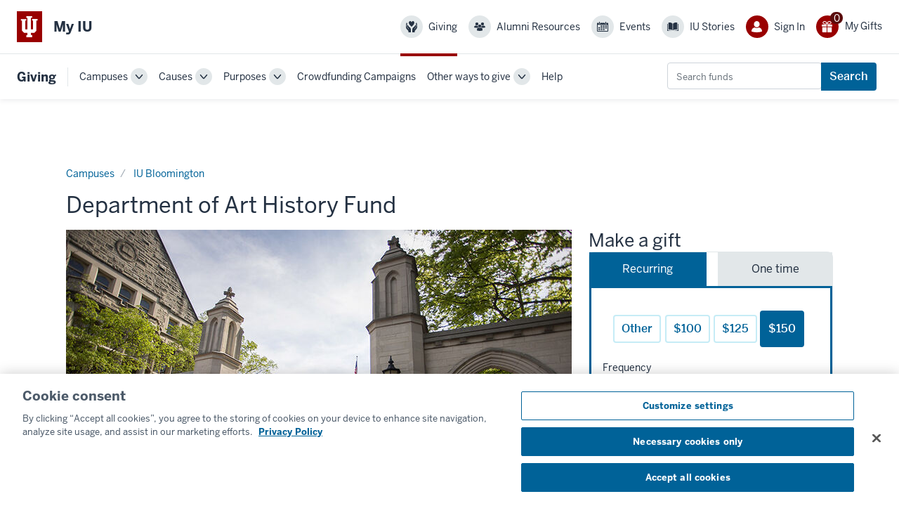

--- FILE ---
content_type: text/html;charset=UTF-8
request_url: https://give.myiu.org/iu-bloomington/I380014453.html
body_size: 21324
content:







<!DOCTYPE html>
<html lang="en">
<head>
<!--[if gt IE 9]><!-->
<script>//common/scripts.isml</script>
<script defer type="text/javascript" src="/on/demandware.static/Sites-IU_Advancement-Site/-/default/v1768939243051/js/main.js"></script>

    
        <script defer type="text/javascript" src="/on/demandware.static/Sites-IU_Advancement-Site/-/default/v1768939243051/js/productDetail.js"></script>
    


<!--<![endif]-->


<meta charset=UTF-8>

<meta http-equiv="x-ua-compatible" content="ie=edge">

<meta name="viewport" content="width=device-width, initial-scale=1">



  <title>Department of Art History Fund: Giving: My IU: Indiana University</title>


<meta name="description" content="IU Advancement"/>
<meta name="keywords" content="Indiana University Advancement"/>



    
        <meta property="og:image" content="https://give.myiu.org/on/demandware.static/-/Sites-master-catalog-iua/default/dw9b22d2db/Fund Images/iu-bloomington-giving.jpg">
    

    
        <meta property="og:type" content="website">
    

    
        <meta name="twitter:card" content="summary_large_image">
    

    
        <meta name="twitter:title" content="Department of Art History Fund">
    

    
        <meta property="og:site_name" content="My IU">
    

    
        <meta property="og:title" content="Department of Art History Fund">
    

    
        <meta property="og:description" content="IU Advancement">
    

    
        <meta name="twitter:creator" content="@IUFoundation">
    

    
        <meta name="twitter:image:src" content="https://give.myiu.org/on/demandware.static/-/Sites-master-catalog-iua/default/dw9b22d2db/Fund Images/iu-bloomington-giving.jpg">
    

    
        <meta name="twitter:site" content="@IUFoundation">
    

    
        <meta name="twitter:description" content="IU Advancement">
    

    
        <meta property="og:locale" content="en_US">
    

    
        <meta name="robots" content="noindex, nofollow">
    

    
        <meta property="og:url" content="https://give.myiu.org/on/demandware.store/Sites-IU_Advancement-Site/default/__SYSTEM__Page-Render?cid=generalfundpdp&amp;params=%7b%22custom%22%3a%22%7b%5c%22action%5c%22%3a%5c%22Product-Show%5c%22%2c%5c%22queryString%5c%22%3a%5c%22pid%3dI380014453%5c%22%2c%5c%22locale%5c%22%3a%5c%22default%5c%22%2c%5c%22tracking_consent%5c%22%3anull%2c%5c%22csrf%5c%22%3a%7b%5c%22tokenName%5c%22%3a%5c%22csrf_token%5c%22%2c%5c%22token%5c%22%3a%5c%22Uc035ndmEpCSfcwZEOveOO_IdZE7IJRuD0VVl-2EaKPRBFkr7vuINZ7exIdWHweybeZvS8EB1z4GCCvEcHcp-xy_jAk8c1TiVLgZn61wvDSrZqU9pIBMiel9fo8EBSMFZyxRK19m-5RJtd2wDRBUDKcuweeT4XV2TCl3kpeieMTPwIu5P0Y%3d%5c%22%7d%2c%5c%22CurrentPageMetaData%5c%22%3a%7b%5c%22title%5c%22%3a%5c%22Department%20of%20Art%20History%20Fund%3a%20Giving%3a%20My%20IU%3a%20Indiana%20University%5c%22%2c%5c%22description%5c%22%3a%5c%22IU%20Advancement%5c%22%2c%5c%22keywords%5c%22%3a%5c%22%5c%22%2c%5c%22pageMetaTags%5c%22%3a%5b%7b%7d%2c%7b%7d%2c%7b%7d%2c%7b%7d%2c%7b%7d%2c%7b%7d%2c%7b%7d%2c%7b%7d%2c%7b%7d%2c%7b%7d%2c%7b%7d%2c%7b%7d%2c%7b%7d%2c%7b%7d%5d%7d%7d%22%2c%22aspect_attributes%22%3a%7b%22product%22%3a%22I380014453%22%7d%7d&amp;vf=fd4f9cc7fc957a3405919d82a3263ef8&amp;at=pdp&amp;pt=productDetail">
    


<link rel="icon" type="image/ico" href="/on/demandware.static/Sites-IU_Advancement-Site/-/default/dw50c5c461/images/favicons/favicon.ico" />


<link rel="stylesheet" href="https://unpkg.com/rivet-core@2.8.1/css/rivet.min.css">

<link rel="stylesheet" href="https://unpkg.com/rivet-icons@3.0.0/dist/rivet-icon-element.css">
<script type="module" src="https://unpkg.com/rivet-icons@3.0.0/dist/rivet-icons.js"></script>



<link rel="stylesheet" href="/on/demandware.static/Sites-IU_Advancement-Site/-/default/v1768939243051/css/global.css" />

    <link rel="stylesheet" href="/on/demandware.static/Sites-IU_Advancement-Site/-/default/v1768939243051/css/product/detail.css"  />









    <script src="https://h.online-metrix.net/fp/tags.js?org_id=1snn5n9w&amp;session_id=iufoundation_onlineo0AMmDqZwhl09bc7p8uo45lymNCejOHIqOMSF"></script>















<!-- Marketing Cloud Analytics -->
<script type="text/plain" class="optanon-category-C0002" src="//534000644.collect.igodigital.com/collect.js"></script>
<!-- End Marketing Cloud Analytics -->






<link rel="canonical" href="/iu-bloomington/I380014453.html"/>

<script type="text/javascript">//<!--
/* <![CDATA[ (head-active_data.js) */
var dw = (window.dw || {});
dw.ac = {
    _analytics: null,
    _events: [],
    _category: "",
    _searchData: "",
    _anact: "",
    _anact_nohit_tag: "",
    _analytics_enabled: "true",
    _timeZone: "America/Indiana/Indianapolis",
    _capture: function(configs) {
        if (Object.prototype.toString.call(configs) === "[object Array]") {
            configs.forEach(captureObject);
            return;
        }
        dw.ac._events.push(configs);
    },
	capture: function() { 
		dw.ac._capture(arguments);
		// send to CQ as well:
		if (window.CQuotient) {
			window.CQuotient.trackEventsFromAC(arguments);
		}
	},
    EV_PRD_SEARCHHIT: "searchhit",
    EV_PRD_DETAIL: "detail",
    EV_PRD_RECOMMENDATION: "recommendation",
    EV_PRD_SETPRODUCT: "setproduct",
    applyContext: function(context) {
        if (typeof context === "object" && context.hasOwnProperty("category")) {
        	dw.ac._category = context.category;
        }
        if (typeof context === "object" && context.hasOwnProperty("searchData")) {
        	dw.ac._searchData = context.searchData;
        }
    },
    setDWAnalytics: function(analytics) {
        dw.ac._analytics = analytics;
    },
    eventsIsEmpty: function() {
        return 0 == dw.ac._events.length;
    }
};
/* ]]> */
// -->
</script>
<script type="text/javascript">//<!--
/* <![CDATA[ (head-cquotient.js) */
var CQuotient = window.CQuotient = {};
CQuotient.clientId = 'bgqg-IU_Advancement';
CQuotient.realm = 'bgqg';
CQuotient.siteId = 'IU_Advancement';
CQuotient.instanceType = 'prd';
CQuotient.locale = 'default';
CQuotient.fbPixelId = '__UNKNOWN__';
CQuotient.activities = [];
CQuotient.cqcid='';
CQuotient.cquid='';
CQuotient.cqeid='';
CQuotient.cqlid='';
CQuotient.apiHost='api.cquotient.com';
/* Turn this on to test against Staging Einstein */
/* CQuotient.useTest= true; */
CQuotient.useTest = ('true' === 'false');
CQuotient.initFromCookies = function () {
	var ca = document.cookie.split(';');
	for(var i=0;i < ca.length;i++) {
	  var c = ca[i];
	  while (c.charAt(0)==' ') c = c.substring(1,c.length);
	  if (c.indexOf('cqcid=') == 0) {
		CQuotient.cqcid=c.substring('cqcid='.length,c.length);
	  } else if (c.indexOf('cquid=') == 0) {
		  var value = c.substring('cquid='.length,c.length);
		  if (value) {
		  	var split_value = value.split("|", 3);
		  	if (split_value.length > 0) {
			  CQuotient.cquid=split_value[0];
		  	}
		  	if (split_value.length > 1) {
			  CQuotient.cqeid=split_value[1];
		  	}
		  	if (split_value.length > 2) {
			  CQuotient.cqlid=split_value[2];
		  	}
		  }
	  }
	}
}
CQuotient.getCQCookieId = function () {
	if(window.CQuotient.cqcid == '')
		window.CQuotient.initFromCookies();
	return window.CQuotient.cqcid;
};
CQuotient.getCQUserId = function () {
	if(window.CQuotient.cquid == '')
		window.CQuotient.initFromCookies();
	return window.CQuotient.cquid;
};
CQuotient.getCQHashedEmail = function () {
	if(window.CQuotient.cqeid == '')
		window.CQuotient.initFromCookies();
	return window.CQuotient.cqeid;
};
CQuotient.getCQHashedLogin = function () {
	if(window.CQuotient.cqlid == '')
		window.CQuotient.initFromCookies();
	return window.CQuotient.cqlid;
};
CQuotient.trackEventsFromAC = function (/* Object or Array */ events) {
try {
	if (Object.prototype.toString.call(events) === "[object Array]") {
		events.forEach(_trackASingleCQEvent);
	} else {
		CQuotient._trackASingleCQEvent(events);
	}
} catch(err) {}
};
CQuotient._trackASingleCQEvent = function ( /* Object */ event) {
	if (event && event.id) {
		if (event.type === dw.ac.EV_PRD_DETAIL) {
			CQuotient.trackViewProduct( {id:'', alt_id: event.id, type: 'raw_sku'} );
		} // not handling the other dw.ac.* events currently
	}
};
CQuotient.trackViewProduct = function(/* Object */ cqParamData){
	var cq_params = {};
	cq_params.cookieId = CQuotient.getCQCookieId();
	cq_params.userId = CQuotient.getCQUserId();
	cq_params.emailId = CQuotient.getCQHashedEmail();
	cq_params.loginId = CQuotient.getCQHashedLogin();
	cq_params.product = cqParamData.product;
	cq_params.realm = cqParamData.realm;
	cq_params.siteId = cqParamData.siteId;
	cq_params.instanceType = cqParamData.instanceType;
	cq_params.locale = CQuotient.locale;
	
	if(CQuotient.sendActivity) {
		CQuotient.sendActivity(CQuotient.clientId, 'viewProduct', cq_params);
	} else {
		CQuotient.activities.push({activityType: 'viewProduct', parameters: cq_params});
	}
};
/* ]]> */
// -->
</script>
<!-- Demandware Apple Pay -->

<style type="text/css">ISAPPLEPAY{display:inline}.dw-apple-pay-button,.dw-apple-pay-button:hover,.dw-apple-pay-button:active{background-color:black;background-image:-webkit-named-image(apple-pay-logo-white);background-position:50% 50%;background-repeat:no-repeat;background-size:75% 60%;border-radius:5px;border:1px solid black;box-sizing:border-box;margin:5px auto;min-height:30px;min-width:100px;padding:0}
.dw-apple-pay-button:after{content:'Apple Pay';visibility:hidden}.dw-apple-pay-button.dw-apple-pay-logo-white{background-color:white;border-color:white;background-image:-webkit-named-image(apple-pay-logo-black);color:black}.dw-apple-pay-button.dw-apple-pay-logo-white.dw-apple-pay-border{border-color:black}</style>






<script>
window.dataLayer = window.dataLayer || [];
</script>

<script>
(function(w,d,s,l,i){w[l]=w[l]||[];w[l].push({'gtm.start':
new Date().getTime(),event:'gtm.js'});var f=d.getElementsByTagName(s)[0],
j=d.createElement(s),dl=l!='dataLayer'?'&l='+l:'';j.async=true;j.src=
'https://www.googletagmanager.com/gtm.js?id='+i+dl;f.parentNode.insertBefore(j,f);
})(window,document,'script','dataLayer','GTM-MLZBK3');
</script>


</head>
<body class="rvt-layout" data-auth="false">

<span class="api-true  tracking-consent"
    data-url="&lt;p&gt;This site uses cookies to improve browsing experience. Do you consent?&amp;nbsp;&lt;/p&gt;"
    data-reject="/on/demandware.store/Sites-IU_Advancement-Site/default/ConsentTracking-SetSession?consent=false"
    data-accept="/on/demandware.store/Sites-IU_Advancement-Site/default/ConsentTracking-SetSession?consent=true"
    data-acceptText="Accept"
    data-rejectText="Deny"
></span>

<div class="page" data-action="null" data-querystring="null" >








<header class="rvt-header-wrapper"><div class="experience-component experience-theme-iuRivetHeader">
<a href="#sec-navigation" class="rvt-header-wrapper__skip-link" aria-label="Skip to navigation">Skip to navigation</a>
<a href="#maincontent" class="rvt-header-wrapper__skip-link" aria-label="Skip to main content">Skip to main content</a>
<a href="#footercontent" class="rvt-header-wrapper__skip-link" aria-label="Skip to footer content">Skip to footer content</a>


<div class="rvt-header-global">
    <div class="rvt-container-xl">
        <div class="rvt-header-global__inner">
            <!-- Logo and site title -->
            <div class="rvt-header-global__logo-slot"><div class="experience-component experience-theme-logo"><a class="rvt-lockup" href="https://www.myiu.org">
    <div class="rvt-lockup__tab">
        
            <svg xmlns="http://www.w3.org/2000/svg" class="rvt-lockup__trident" viewBox="0 0 28 34">
                <path d="M-3.34344e-05 4.70897H8.83308V7.174H7.1897V21.1426H10.6134V2.72321H8.83308V0.121224H18.214V2.65476H16.2283V21.1426H19.7889V7.174H18.214V4.64047H27.0471V7.174H25.0614V23.6761L21.7746 26.8944H16.2967V30.455H18.214V33.8787H8.76463V30.592H10.6819V26.8259H5.20403L1.91726 23.6077V7.174H-3.34344e-05V4.70897Z" fill="currentColor"></path>
              </svg>
        
    </div>
    <div class="rvt-lockup__body">
        <span class="rvt-lockup__title">My IU</span>
    </div>
</a></div></div>

            <!-- Wrapper for top header interactive elements -->
            <div class="rvt-header-global__controls">
                <div data-rvt-disclosure="menu" data-rvt-close-click-outside="">

                    <!-- Menu button that shows/hides top-level navigation on smaller screens -->
                    <button aria-expanded="false" class="rvt-global-toggle rvt-global-toggle--menu rvt-hide-lg-up" data-rvt-disclosure-toggle="menu">
                        <span class="rvt-sr-only">Menu</span>
                        <svg xmlns="http://www.w3.org/2000/svg" class="rvt-global-toggle__open" viewBox="0 0 16 16">
                        <g fill="currentColor">
                            <path d="M15,3H1A1,1,0,0,1,1,1H15a1,1,0,0,1,0,2Z"></path>
                            <path d="M15,9H1A1,1,0,0,1,1,7H15a1,1,0,0,1,0,2Z"></path>
                            <path d="M15,15H1a1,1,0,0,1,0-2H15a1,1,0,0,1,0,2Z"></path>
                        </g>
                        </svg>
                        <svg xmlns="http://www.w3.org/2000/svg" class="rvt-global-toggle__close" fill="currentColor" viewBox="0 0 16 16">
                        <path d="M8.46954 7.00409L13.7595 1.71409C13.9234 1.52279 14.009 1.27671 13.9993 1.02504C13.9895 0.773362 13.8852 0.534623 13.7071 0.356528C13.529 0.178434 13.2903 0.0741014 13.0386 0.0643803C12.7869 0.0546591 12.5408 0.140265 12.3495 0.304092L7.05954 5.59409L1.76954 0.294092C1.58124 0.105788 1.32585 -3.72428e-09 1.05954 -1.74018e-09C0.793242 2.43924e-10 0.537847 0.105788 0.349544 0.294092C0.16124 0.482395 0.055452 0.73779 0.055452 1.00409C0.055452 1.27039 0.16124 1.52579 0.349544 1.71409L5.64954 7.00409L0.349544 12.2941C0.244862 12.3837 0.159841 12.4941 0.0998179 12.6181C0.0397946 12.7422 0.00606467 12.8773 0.000745174 13.015C-0.00457432 13.1528 0.0186315 13.2901 0.0689061 13.4184C0.119181 13.5467 0.195439 13.6633 0.292893 13.7607C0.390348 13.8582 0.506896 13.9345 0.635221 13.9847C0.763546 14.035 0.900878 14.0582 1.0386 14.0529C1.17632 14.0476 1.31145 14.0138 1.43551 13.9538C1.55958 13.8938 1.6699 13.8088 1.75954 13.7041L7.05954 8.41409L12.3495 13.7041C12.5408 13.8679 12.7869 13.9535 13.0386 13.9438C13.2903 13.9341 13.529 13.8297 13.7071 13.6517C13.8852 13.4736 13.9895 13.2348 13.9993 12.9831C14.009 12.7315 13.9234 12.4854 13.7595 12.2941L8.46954 7.00409Z" fill="currentColor"></path>
                        </svg>
                    </button>

                    <!-- Main inline nav element -->
                    <nav aria-label="top-level navigation" class="rvt-header-menu" data-rvt-disclosure-target="menu" hidden>
                        <ul class="rvt-header-menu__list"><li class="rvt-header-menu__item">
<a class="rvt-header-menu__link" href="https://give.myiu.org/homepage.html" itemprop="url">
    <div class="rvt-header-menu__group rvt-items-center rvt-header-menu__item--current">
        <span class="rvt-global-toggle rvt-c-header-menu__icon" aria-expanded="false">
            
                <svg xmlns="http://www.w3.org/2000/svg" viewBox="0 0 16 15.13" width="16" height="15.13">
                            <g>
                              <path d="M14.41,8.89c-.25.12-.13,1,.27,1.89"></path>
                              <path d="M4.13,2.75C4.52,4.92,6.47,6.39,8,7.55c1.53-1.16,3.48-2.63,3.87-4.8C12.32.17,9.4-1.38,8,1.72,6.6-1.38,3.67.17,4.13,2.75Z"></path>
                              <path d="M7,15.13c-.09-2.64.76-5.49-2-7-1.23-.67-1.49-1.6-2.08-2.37s-2.5,0-1.46,1.39,2.08,2.69,2.51,3.23,0,.62-.35.22L1.08,7.4A1.86,1.86,0,0,1,.75,5.75,1.43,1.43,0,0,1,1.87,5c0-1,0-1,0-1.8S.64,1.78.48,2.83,0,6.66,0,8c-.06,2.59,2.32,3.5,3.52,5.41v1.77Z"></path>
                              <path d="M9.05,15.13c.09-2.64-.75-5.49,2-7,1.23-.67,1.49-1.6,2.09-2.37s2.49,0,1.45,1.39l-2.5,3.23c-.42.55,0,.62.35.22L14.92,7.4a1.83,1.83,0,0,0,.33-1.65A1.41,1.41,0,0,0,14.13,5c0-1,0-1,0-1.8s1.22-1.45,1.37-.4A45.75,45.75,0,0,1,16,8c0,2.37-2.32,3.5-3.52,5.41v1.77Z"></path>
                            </g>
                        </svg>
            
        </span>
        <span class="rvt-m-left-xs">Giving</span>
    </div>
</a>


</li><li class="rvt-header-menu__item">
<a class="rvt-header-menu__link" href="https://www.myiu.org/alumni/" itemprop="url">
    <div class="rvt-header-menu__group rvt-items-center">
        <span class="rvt-global-toggle rvt-c-header-menu__icon" aria-expanded="false">
            
                <svg xmlns="http://www.w3.org/2000/svg" viewBox="0 0 16 12.73" width="16" height="12.73">
      <g>
        <path d="M12,0a2.18,2.18,0,1,0,2.15,2.18A2.17,2.17,0,0,0,12,0Z"></path>
        <path d="M4,0A2.17,2.17,0,0,0,1.81,2.18,2.16,2.16,0,1,0,4,0Z"></path>
        <path d="M16,7.47v-.2a2.76,2.76,0,0,0-2.25-2.68A4.23,4.23,0,0,1,12,5a4.41,4.41,0,0,1-1.32-.26,2.42,2.42,0,0,1,.06.54A2.74,2.74,0,0,1,10,7.2a4.49,4.49,0,0,1,1.58.87h.57A11.77,11.77,0,0,0,16,7.47Z"></path>
        <path d="M5.36,5.3a2.81,2.81,0,0,1,.06-.59A4.55,4.55,0,0,1,4,5a4.23,4.23,0,0,1-1.71-.43A2.75,2.75,0,0,0,0,7.27a1.22,1.22,0,0,0,0,.21,12.76,12.76,0,0,0,4.07.6h.46A4.35,4.35,0,0,1,6.12,7.2,2.77,2.77,0,0,1,5.36,5.3Z"></path>
        <path d="M8.05,12.73A12.84,12.84,0,0,0,12,12c0-.06,0-1.53,0-1.61A2.77,2.77,0,0,0,9.78,7.7a4.08,4.08,0,0,1-1.71.43A4.16,4.16,0,0,1,6.35,7.7C4.93,8.18,4.11,9,4.11,10.39V12A12.28,12.28,0,0,0,8.05,12.73Z"></path>
        <path d="M8.07,3.11A2.19,2.19,0,1,0,10.22,5.3,2.18,2.18,0,0,0,8.07,3.11Z"></path>
      </g>
  </svg>
            
        </span>
        <span class="rvt-m-left-xs">Alumni Resources</span>
    </div>
</a>


</li><li class="rvt-header-menu__item">
<a class="rvt-header-menu__link" href="https://www.myiu.org/events/" itemprop="url">
    <div class="rvt-header-menu__group rvt-items-center">
        <span class="rvt-global-toggle rvt-c-header-menu__icon" aria-expanded="false">
            
                <svg xmlns="http://www.w3.org/2000/svg" viewBox="0 0 16 14.75" width="16" height="14.75">
      <g>
        <path d="M14.75,1.5H13.5v1a1,1,0,0,1-2,0v-1h-7v1a1,1,0,0,1-2,0v-1H1.25A1.25,1.25,0,0,0,0,2.75V13.5a1.25,1.25,0,0,0,1.25,1.25h13.5A1.25,1.25,0,0,0,16,13.5V2.75A1.25,1.25,0,0,0,14.75,1.5Zm.25,12a.25.25,0,0,1-.25.25H1.25A.25.25,0,0,1,1,13.5v-9H15Z"></path>
        <rect x="5.25" y="5.5" width="2.25" height="1.75" rx="0.25"></rect>
        <rect x="8.5" y="5.5" width="2.25" height="1.75" rx="0.25"></rect>
        <rect x="11.75" y="5.5" width="2.25" height="1.75" rx="0.25"></rect>
        <rect x="5.25" y="8.25" width="2.25" height="1.75" rx="0.25"></rect>
        <rect x="2" y="8.25" width="2.25" height="1.75" rx="0.25"></rect>
        <rect x="8.5" y="8.25" width="2.25" height="1.75" rx="0.25"></rect>
        <rect x="11.75" y="8.25" width="2.25" height="1.75" rx="0.25"></rect>
        <rect x="5.25" y="11" width="2.25" height="1.75" rx="0.25"></rect>
        <rect x="2" y="11" width="2.25" height="1.75" rx="0.25"></rect>
        <rect x="8.5" y="11" width="2.25" height="1.75" rx="0.25"></rect>
        <path d="M3.5,3A.5.5,0,0,0,4,2.5V.5a.5.5,0,0,0-1,0v2A.5.5,0,0,0,3.5,3Z"></path>
        <path d="M12.5,3a.5.5,0,0,0,.5-.5V.5a.5.5,0,0,0-1,0v2A.5.5,0,0,0,12.5,3Z"></path>
      </g>
  </svg>
            
        </span>
        <span class="rvt-m-left-xs">Events</span>
    </div>
</a>


</li><li class="rvt-header-menu__item">
<a class="rvt-header-menu__link" href="https://www.myiu.org/stories/" itemprop="url">
    <div class="rvt-header-menu__group rvt-items-center">
        <span class="rvt-global-toggle rvt-c-header-menu__icon" aria-expanded="false">
            
                <svg xmlns="http://www.w3.org/2000/svg" viewBox="0 0 16 11.91" width="16" height="11.91">
      <g>
        <path d="M15.94,2l-.81,0v8.29a.73.73,0,0,1-.25.56.58.58,0,0,1-.55.11,6.38,6.38,0,0,0-4.9.48,11.8,11.8,0,0,1,6.16.51.32.32,0,0,0,.28-.05.38.38,0,0,0,.13-.29V2.05A.06.06,0,0,0,15.94,2Z"></path>
        <path d="M6.58,11.39a6.41,6.41,0,0,0-4.91-.48.58.58,0,0,1-.55-.11.73.73,0,0,1-.25-.56V2L.07,2S0,2,0,2.05v9.51a.39.39,0,0,0,.13.29.32.32,0,0,0,.28.05A11.83,11.83,0,0,1,6.58,11.39Z"></path>
        <path d="M1.63,10s0,0,0,0,0,0,0,0a6.68,6.68,0,0,1,2-.3,6.11,6.11,0,0,1,3.82,1.37V1.52A5.72,5.72,0,0,0,1.67.35s0,0,0,.06Z"></path>
        <path d="M8.3,1.52v9.59a6.68,6.68,0,0,1,6-1.07s0,0,0,0,0,0,0,0V.41s0-.06,0-.06A6.17,6.17,0,0,0,8.3,1.52Z"></path>
      </g>
  </svg>
            
        </span>
        <span class="rvt-m-left-xs">IU Stories</span>
    </div>
</a>


</li></ul>
                    </nav>
                </div>
            </div>

            
            <div class="rvt-header-global__controls rvt-m-left-xs rvt-hide-lg-up">
                




    <div class="rvt-header-global__controls rvt-hide-lg-up mobile-profile-menu">
        <a class="rvt-global-toggle rvt-global-toggle--menu rvt-c-header-menu-account__icon rvt-color-white oauth-login-link" href="https://give.myiu.org/on/demandware.store/Sites-IU_Advancement-Site/default/Login-OAuthLogin?oauthProvider=Cirrus" aria-expanded="false">
            <span aria-expanded="false" class="rvt-global-toggle rvt-c-header-menu-account__icon">
                
                    
                    <svg xmlns="http://www.w3.org/2000/svg" viewBox="0 0 15.8 16" width="15.8" height="16" focusable="false">
                        <g id="Layer_2" data-name="Layer 2">
                            <g id="Layer_1-2" data-name="Layer 1">
                                <path d="M8.14,16a23.06,23.06,0,0,0,7.65-1.23c0-.11,0-.23,0-.39,0-2.74-1.64-4.4-4.48-5.35a8.31,8.31,0,0,1-3.42.86A8.39,8.39,0,0,1,4.48,9C1.64,10,0,11.64,0,14.38c0,.18,0,.31,0,.42A25.44,25.44,0,0,0,8.14,16Z"></path>
                                <path d="M7.9,0A4.32,4.32,0,0,0,3.61,4.35a4.3,4.3,0,1,0,8.59,0A4.33,4.33,0,0,0,7.9,0Z"></path>
                            </g>
                        </g>
                    </svg>
                
            </span>
        </a>
    </div>



            </div>

            <!--Mini-cart for smaller screens-->
            <div class="rvt-hide-lg-up">
                <div class="rvt-header-menu__group minicart rvt-m-left-xxs" data-action-url="/on/demandware.store/Sites-IU_Advancement-Site/default/Cart-MiniCartShow">
                    <a class="rvt-header-menu__link minicart-link" href="https://give.myiu.org/gifts" title="0 gift(s)"
    aria-label="0 gift(s)" aria-haspopup="true" aria-expanded="false">

    <div class="minicart-bubble">
        
        <span class="rvt-global-toggle rvt-c-header-menu-account__icon rvt-color-white" aria-expanded="false">
            
                <svg xmlns="http://www.w3.org/2000/svg" viewBox="0 0 14.22 16" width="14.22" height="16">
                    <g id="Layer_2" data-name="Layer 2">
                    <g id="Layer_1-2" data-name="Layer 1">
                        <path d="M12.61,1.2A2.5,2.5,0,0,0,10.4,0a3.34,3.34,0,0,0-.62.06,3.68,3.68,0,0,0-2.67,2.4A3.68,3.68,0,0,0,4.44.06,3.18,3.18,0,0,0,3.82,0,2.52,2.52,0,0,0,1.61,1.2a2,2,0,0,0-.05,2.06A2.45,2.45,0,0,0,3.35,4.45c.4,0,1.18,0,2.06,0H8.82c.87,0,1.66,0,2.06,0a2.45,2.45,0,0,0,1.78-1.19A2,2,0,0,0,12.61,1.2ZM10,1A2.18,2.18,0,0,1,10.41,1a1.5,1.5,0,0,1,1.34.72,1.06,1.06,0,0,1,.05,1.12,1.53,1.53,0,0,1-1,.71c-.42,0-1.44,0-2.94,0A2.81,2.81,0,0,1,10,1ZM3.42,3.5a1.5,1.5,0,0,1-1-.71,1,1,0,0,1,0-1.12A1.47,1.47,0,0,1,3.81,1,2.1,2.1,0,0,1,4.24,1,2.81,2.81,0,0,1,6.36,3.55C4.86,3.55,3.85,3.53,3.42,3.5Z"></path>
                        <path d="M7.57,8.73h6v6c0,.86-.4,1.26-1.27,1.26H8l-.4,0Z"></path>
                        <path d="M6.62,8.73H.67v6c0,.86.4,1.26,1.27,1.26H6.23l.39,0Z"></path>
                        <path d="M6.63,4.92H.77A.78.78,0,0,0,0,5.69V7a.78.78,0,0,0,.77.77H6.63Z"></path>
                        <path d="M13.46,4.92H7.57V7.81h5.89A.77.77,0,0,0,14.22,7V5.69A.77.77,0,0,0,13.46,4.92Z"></path>
                    </g>
                    </g>
                </svg>
            
        </span>

        <span class="minicart-quantity rvt-bg-crimson-700 rvt-color-white">
            0
        </span>

        <span class="rvt-hide-lg-down minicart-label">null</span>

    </div>
</a>

<div class="minicart-total rvt-display-none">
    <i class="minicart-icon fa fa-gift"></i>
        <span class="minicart-quantity">
            0
        </span>
</div>



                </div>
            </div>

            <div class="rvt-header-global__controls">
                <!-- Top right section - typically will hold the miniAccount and miniCart components -->
                <div class="rvt-header-menu rvt-m-left-sm rvt-hide-lg-down">
                    <ul class="rvt-header-menu__list"><li class="rvt-header-menu__item">




    <div class="rvt-header-menu__group rvt-m-top-xs-lg-down">
        <a href="https://give.myiu.org/on/demandware.store/Sites-IU_Advancement-Site/default/Login-OAuthLogin?oauthProvider=Cirrus" class="rvt-header-menu__link oauth-login-link" aria-expanded="false">
            <div class="rvt-header-menu__group">
                <span class="rvt-sr-only">Sign In</span>

                <span class="rvt-global-toggle rvt-c-header-menu-account__icon" aria-expanded="false">
                    
                        <svg xmlns="http://www.w3.org/2000/svg" viewBox="0 0 15.8 16" width="15.8" height="16" focusable="false">
      <g>
        <path d="M8.14,16a23.06,23.06,0,0,0,7.65-1.23c0-.11,0-.23,0-.39,0-2.74-1.64-4.4-4.48-5.35a8.31,8.31,0,0,1-3.42.86A8.39,8.39,0,0,1,4.48,9C1.64,10,0,11.64,0,14.38c0,.18,0,.31,0,.42A25.44,25.44,0,0,0,8.14,16Z"></path>
        <path d="M7.9,0A4.32,4.32,0,0,0,3.61,4.35a4.3,4.3,0,1,0,8.59,0A4.33,4.33,0,0,0,7.9,0Z"></path>
      </g>
  </svg>
                    
                </span>
                <span class="rvt-m-left-xs">Sign In</span>
            </div>
        </a>
    </div>


</li><li class="rvt-header-menu__item">
<div class="rvt-header-menu__group minicart" data-action-url="/on/demandware.store/Sites-IU_Advancement-Site/default/Cart-MiniCartShow">
    <a class="rvt-header-menu__link minicart-link" href="https://give.myiu.org/gifts" title="0 gift(s)"
    aria-label="0 gift(s)" aria-haspopup="true" aria-expanded="false">

    <div class="minicart-bubble">
        
        <span class="rvt-global-toggle rvt-c-header-menu-account__icon rvt-color-white" aria-expanded="false">
            
                <svg xmlns="http://www.w3.org/2000/svg" viewBox="0 0 14.22 16" width="14.22" height="16">
      <g>
        <path d="M12.61,1.2A2.5,2.5,0,0,0,10.4,0a3.34,3.34,0,0,0-.62.06,3.68,3.68,0,0,0-2.67,2.4A3.68,3.68,0,0,0,4.44.06,3.18,3.18,0,0,0,3.82,0,2.52,2.52,0,0,0,1.61,1.2a2,2,0,0,0-.05,2.06A2.45,2.45,0,0,0,3.35,4.45c.4,0,1.18,0,2.06,0H8.82c.87,0,1.66,0,2.06,0a2.45,2.45,0,0,0,1.78-1.19A2,2,0,0,0,12.61,1.2ZM10,1A2.18,2.18,0,0,1,10.41,1a1.5,1.5,0,0,1,1.34.72,1.06,1.06,0,0,1,.05,1.12,1.53,1.53,0,0,1-1,.71c-.42,0-1.44,0-2.94,0A2.81,2.81,0,0,1,10,1ZM3.42,3.5a1.5,1.5,0,0,1-1-.71,1,1,0,0,1,0-1.12A1.47,1.47,0,0,1,3.81,1,2.1,2.1,0,0,1,4.24,1,2.81,2.81,0,0,1,6.36,3.55C4.86,3.55,3.85,3.53,3.42,3.5Z"></path>
        <path d="M7.57,8.73h6v6c0,.86-.4,1.26-1.27,1.26H8l-.4,0Z"></path>
        <path d="M6.62,8.73H.67v6c0,.86.4,1.26,1.27,1.26H6.23l.39,0Z"></path>
        <path d="M6.63,4.92H.77A.78.78,0,0,0,0,5.69V7a.78.78,0,0,0,.77.77H6.63Z"></path>
        <path d="M13.46,4.92H7.57V7.81h5.89A.77.77,0,0,0,14.22,7V5.69A.77.77,0,0,0,13.46,4.92Z"></path>
      </g>
  </svg>
            
        </span>

        <span class="minicart-quantity rvt-bg-crimson-700 rvt-color-white">
            0
        </span>

        <span class="rvt-hide-lg-down minicart-label">My Gifts</span>

    </div>
</a>

<div class="minicart-total rvt-display-none">
    <i class="minicart-icon fa fa-gift"></i>
        <span class="minicart-quantity">
            0
        </span>
</div>


    <div class="popover popover-bottom" aria-hidden="true"></div>


</div></li></ul>
                </div>
            </div>

        </div>
    </div>
</div>

<!-- Wrapper for bottom elements  -->
<div class="rvt-header-local">
    <div class="rvt-container-xl"><div class="rvt-header-local__inner">
<a class="rvt-header-local__title " href="/home">Giving</a>

<div id="local-menu" class="rvt-c-header-local-menu" data-rvt-disclosure="local-header-menu" data-rvt-close-click-outside>
    <!-- Menu button that shows/hides secondary navigation on smaller screens -->
    <button aria-expanded="false" class="rvt-global-toggle rvt-global-toggle--menu rvt-hide-lg-up" data-rvt-disclosure-toggle="local-header-menu">
        <span class="rvt-sr-only">Toggle local menu</span>
            <svg xmlns="http://www.w3.org/2000/svg" width="16" height="16" viewBox="0 0 16 16">
                <path fill="currentColor" d="M8,12.46a2,2,0,0,1-1.52-.7L1.24,5.65a1,1,0,1,1,1.52-1.3L8,10.46l5.24-6.11a1,1,0,0,1,1.52,1.3L9.52,11.76A2,2,0,0,1,8,12.46Z" />
            </svg>
    </button>

    
    
<nav aria-label="Secondary navigation" id="sec-navigation" class="rvt-header-menu" data-rvt-disclosure-target="local-header-menu" hidden>
    <ul class="rvt-header-menu__list">
        
            
                
                
                    <li class="rvt-header-menu__item">
                        <div class="rvt-header-menu__dropdown rvt-dropdown" data-rvt-dropdown="secondary-nav-0">
                            <div class="rvt-header-menu__group">
                                
                                <a class="rvt-header-menu__link" href="/campus" id="campus" tabindex="0">Campuses</a>

                                
                                <button aria-expanded="false" class="rvt-dropdown__toggle rvt-header-menu__toggle" data-rvt-dropdown-toggle="secondary-nav-0">
                                    <span class="rvt-sr-only">Campuses&nbsp;Toggle Sub-navigation</span>
                                    <svg xmlns="http://www.w3.org/2000/svg" class="rvt-global-toggle__open" height="16" viewBox="0 0 16 16" width="16" focusable="false">
                                        <path d="M8,12.46a2,2,0,0,1-1.52-.7L1.24,5.65a1,1,0,1,1,1.52-1.3L8,10.46l5.24-6.11a1,1,0,0,1,1.52,1.3L9.52,11.76A2,2,0,0,1,8,12.46Z" fill="currentColor"></path>
                                    </svg>
                                </button>
                            </div>
                            
                            <div class="rvt-header-menu__submenu rvt-dropdown__menu rvt-dropdown__menu--right" data-rvt-dropdown-menu="secondary-nav-0" hidden>
                                <ul class="rvt-header-menu__submenu-list">
                                    
                                    
                                    
                                    


    
    
        <li class="rvt-header-menu__submenu-item">
            <a class="rvt-header-menu__submenu-link" href="/iu-bloomington" id="iu-bloomington" tabindex="-1">
                
                
                IU Bloomington
                
            </a>
        </li>
    


    
    
        <li class="rvt-header-menu__submenu-item">
            <a class="rvt-header-menu__submenu-link" href="/iu-indianapolis" id="iu-indianapolis" tabindex="-1">
                
                
                IU Indianapolis
                
            </a>
        </li>
    


    
    
        <li class="rvt-header-menu__submenu-item">
            <a class="rvt-header-menu__submenu-link" href="/iu-east" id="iu-east" tabindex="-1">
                
                
                IU East
                
            </a>
        </li>
    


    
    
        <li class="rvt-header-menu__submenu-item">
            <a class="rvt-header-menu__submenu-link" href="/iu-fort-wayne" id="iu-fort-wayne" tabindex="-1">
                
                
                IU Fort Wayne
                
            </a>
        </li>
    


    
    
        <li class="rvt-header-menu__submenu-item">
            <a class="rvt-header-menu__submenu-link" href="/iu-kokomo" id="iu-kokomo" tabindex="-1">
                
                
                IU Kokomo
                
            </a>
        </li>
    


    
    
        <li class="rvt-header-menu__submenu-item">
            <a class="rvt-header-menu__submenu-link" href="/iu-northwest" id="iu-northwest" tabindex="-1">
                
                
                IU Northwest
                
            </a>
        </li>
    


    
    
        <li class="rvt-header-menu__submenu-item">
            <a class="rvt-header-menu__submenu-link" href="/iu-columbus" id="iu-columbus" tabindex="-1">
                
                
                IU Columbus
                
            </a>
        </li>
    


    
    
        <li class="rvt-header-menu__submenu-item">
            <a class="rvt-header-menu__submenu-link" href="/iu-southeast" id="iu-southeast" tabindex="-1">
                
                
                IU Southeast
                
            </a>
        </li>
    


    
    
        <li class="rvt-header-menu__submenu-item">
            <a class="rvt-header-menu__submenu-link" href="/iu-south-bend" id="iu-south-bend" tabindex="-1">
                
                
                IU South Bend
                
            </a>
        </li>
    


    
    
        <li class="rvt-header-menu__submenu-item">
            <a class="rvt-header-menu__submenu-link" href="/alumni-association" id="alumni-association" tabindex="-1">
                
                
                IU Alumni Association
                
            </a>
        </li>
    


    
    
        <li class="rvt-header-menu__submenu-item">
            <a class="rvt-header-menu__submenu-link" href="/centers-institutes" id="centers-institutes" tabindex="-1">
                
                
                Centers &amp; Institutes
                
            </a>
        </li>
    


    
    
        <li class="rvt-header-menu__submenu-item">
            <a class="rvt-header-menu__submenu-link" href="/iu-foundation" id="iu-foundation" tabindex="-1">
                
                
                IU Foundation
                
            </a>
        </li>
    


    
    
        <li class="rvt-header-menu__submenu-item">
            <a class="rvt-header-menu__submenu-link" href="/university-initiatives" id="university-initiatives" tabindex="-1">
                
                
                University-wide Initiatives
                
            </a>
        </li>
    



                                </ul>
                            </div>
                        </div>
                    </li>
                
            
                
                
                    <li class="rvt-header-menu__item">
                        <div class="rvt-header-menu__dropdown rvt-dropdown" data-rvt-dropdown="secondary-nav-1">
                            <div class="rvt-header-menu__group">
                                
                                <a class="rvt-header-menu__link" href="/cause" id="cause" tabindex="0">Causes</a>

                                
                                <button aria-expanded="false" class="rvt-dropdown__toggle rvt-header-menu__toggle" data-rvt-dropdown-toggle="secondary-nav-1">
                                    <span class="rvt-sr-only">Causes&nbsp;Toggle Sub-navigation</span>
                                    <svg xmlns="http://www.w3.org/2000/svg" class="rvt-global-toggle__open" height="16" viewBox="0 0 16 16" width="16" focusable="false">
                                        <path d="M8,12.46a2,2,0,0,1-1.52-.7L1.24,5.65a1,1,0,1,1,1.52-1.3L8,10.46l5.24-6.11a1,1,0,0,1,1.52,1.3L9.52,11.76A2,2,0,0,1,8,12.46Z" fill="currentColor"></path>
                                    </svg>
                                </button>
                            </div>
                            
                            <div class="rvt-header-menu__submenu rvt-dropdown__menu rvt-dropdown__menu--right" data-rvt-dropdown-menu="secondary-nav-1" hidden>
                                <ul class="rvt-header-menu__submenu-list">
                                    
                                    
                                    
                                    


    
    
        <li class="rvt-header-menu__submenu-item">
            <a class="rvt-header-menu__submenu-link" href="/arts-culture" id="arts-culture" tabindex="-1">
                
                
                Arts &amp; Culture
                
            </a>
        </li>
    


    
    
        <li class="rvt-header-menu__submenu-item">
            <a class="rvt-header-menu__submenu-link" href="/athletics" id="athletics" tabindex="-1">
                
                
                Athletics
                
            </a>
        </li>
    


    
    
        <li class="rvt-header-menu__submenu-item">
            <a class="rvt-header-menu__submenu-link" href="/business" id="business" tabindex="-1">
                
                
                Business
                
            </a>
        </li>
    


    
    
        <li class="rvt-header-menu__submenu-item">
            <a class="rvt-header-menu__submenu-link" href="/community-impact" id="community-impact" tabindex="-1">
                
                
                Community Impact
                
            </a>
        </li>
    


    
    
        <li class="rvt-header-menu__submenu-item">
            <a class="rvt-header-menu__submenu-link" href="/engagement-belonging" id="engagement-belonging" tabindex="-1">
                
                
                Engagement &amp; Belonging
                
            </a>
        </li>
    


    
    
        <li class="rvt-header-menu__submenu-item">
            <a class="rvt-header-menu__submenu-link" href="/global-initiatives" id="global-initiatives" tabindex="-1">
                
                
                Global Initiatives
                
            </a>
        </li>
    


    
    
        <li class="rvt-header-menu__submenu-item">
            <a class="rvt-header-menu__submenu-link" href="/health-wellness" id="health-wellness" tabindex="-1">
                
                
                Health &amp; Wellness
                
            </a>
        </li>
    


    
    
        <li class="rvt-header-menu__submenu-item">
            <a class="rvt-header-menu__submenu-link" href="/science-technology" id="science-technology" tabindex="-1">
                
                
                Science &amp; Technology
                
            </a>
        </li>
    


    
    
        <li class="rvt-header-menu__submenu-item">
            <a class="rvt-header-menu__submenu-link" href="/sustainability-environment" id="sustainability-environment" tabindex="-1">
                
                
                Sustainability &amp; the Environment
                
            </a>
        </li>
    



                                </ul>
                            </div>
                        </div>
                    </li>
                
            
                
                
                    <li class="rvt-header-menu__item">
                        <div class="rvt-header-menu__dropdown rvt-dropdown" data-rvt-dropdown="secondary-nav-2">
                            <div class="rvt-header-menu__group">
                                
                                <a class="rvt-header-menu__link" href="/purpose" id="purpose" tabindex="0">Purposes</a>

                                
                                <button aria-expanded="false" class="rvt-dropdown__toggle rvt-header-menu__toggle" data-rvt-dropdown-toggle="secondary-nav-2">
                                    <span class="rvt-sr-only">Purposes&nbsp;Toggle Sub-navigation</span>
                                    <svg xmlns="http://www.w3.org/2000/svg" class="rvt-global-toggle__open" height="16" viewBox="0 0 16 16" width="16" focusable="false">
                                        <path d="M8,12.46a2,2,0,0,1-1.52-.7L1.24,5.65a1,1,0,1,1,1.52-1.3L8,10.46l5.24-6.11a1,1,0,0,1,1.52,1.3L9.52,11.76A2,2,0,0,1,8,12.46Z" fill="currentColor"></path>
                                    </svg>
                                </button>
                            </div>
                            
                            <div class="rvt-header-menu__submenu rvt-dropdown__menu rvt-dropdown__menu--right" data-rvt-dropdown-menu="secondary-nav-2" hidden>
                                <ul class="rvt-header-menu__submenu-list">
                                    
                                    
                                    
                                    


    
    
        <li class="rvt-header-menu__submenu-item">
            <a class="rvt-header-menu__submenu-link" href="/academic-program-support" id="academic-program-support" tabindex="-1">
                
                
                Academic Program Support
                
            </a>
        </li>
    


    
    
        <li class="rvt-header-menu__submenu-item">
            <a class="rvt-header-menu__submenu-link" href="/facilities-support" id="facilities-support" tabindex="-1">
                
                
                Facilities Support
                
            </a>
        </li>
    


    
    
        <li class="rvt-header-menu__submenu-item">
            <a class="rvt-header-menu__submenu-link" href="/faculty-support" id="faculty-support" tabindex="-1">
                
                
                Faculty Support
                
            </a>
        </li>
    


    
    
        <li class="rvt-header-menu__submenu-item">
            <a class="rvt-header-menu__submenu-link" href="/research" id="research" tabindex="-1">
                
                
                Research Support
                
            </a>
        </li>
    


    
    
        <li class="rvt-header-menu__submenu-item">
            <a class="rvt-header-menu__submenu-link" href="/student-support" id="student-support" tabindex="-1">
                
                
                Student Support
                
            </a>
        </li>
    



                                </ul>
                            </div>
                        </div>
                    </li>
                
            
                
                
                    
                    <li class="rvt-header-menu__item">
                        <a class="rvt-header-menu__link" href="/crowdfunding" id="crowdfunding" role="link" tabindex="0">Crowdfunding Campaigns</a>
                    </li>
                
            
                
                
                    <li class="rvt-header-menu__item">
                        <div class="rvt-header-menu__dropdown rvt-dropdown" data-rvt-dropdown="secondary-nav-4">
                            <div class="rvt-header-menu__group">
                                
                                <a class="rvt-header-menu__link" href="https://give.myiu.org/otherwaystogive.html" id="other-giving" tabindex="0">Other ways to give</a>

                                
                                <button aria-expanded="false" class="rvt-dropdown__toggle rvt-header-menu__toggle" data-rvt-dropdown-toggle="secondary-nav-4">
                                    <span class="rvt-sr-only">Other ways to give&nbsp;Toggle Sub-navigation</span>
                                    <svg xmlns="http://www.w3.org/2000/svg" class="rvt-global-toggle__open" height="16" viewBox="0 0 16 16" width="16" focusable="false">
                                        <path d="M8,12.46a2,2,0,0,1-1.52-.7L1.24,5.65a1,1,0,1,1,1.52-1.3L8,10.46l5.24-6.11a1,1,0,0,1,1.52,1.3L9.52,11.76A2,2,0,0,1,8,12.46Z" fill="currentColor"></path>
                                    </svg>
                                </button>
                            </div>
                            
                            <div class="rvt-header-menu__submenu rvt-dropdown__menu rvt-dropdown__menu--right" data-rvt-dropdown-menu="secondary-nav-4" hidden>
                                <ul class="rvt-header-menu__submenu-list">
                                    
                                    
                                    
                                    


    
    
        <li class="rvt-header-menu__submenu-item">
            <a class="rvt-header-menu__submenu-link" href="https://give.myiu.org/matching-gifts.html" id="employerMatching" tabindex="-1">
                
                
                Employer Matching Gifts
                
            </a>
        </li>
    


    
    
        <li class="rvt-header-menu__submenu-item">
            <a class="rvt-header-menu__submenu-link" href="https://dataforms.iuf.iu.edu/cas/payroll-deduction" id="payrollDeduction" tabindex="-1">
                
                
                IU Payroll Deduction
                
            </a>
        </li>
    


    
    
        <li class="rvt-header-menu__submenu-item">
            <a class="rvt-header-menu__submenu-link" href="https://iufoundation.iu.edu/ways-give/planned-giving/index.html" id="plannedGifts" tabindex="-1">
                
                
                Planned Gifts
                
            </a>
        </li>
    


    
    
        <li class="rvt-header-menu__submenu-item">
            <a class="rvt-header-menu__submenu-link" href="/pledges?rurl=7" id="pledgePayments" tabindex="-1">
                
                
                Pledge Payments
                
            </a>
        </li>
    


    
    
        <li class="rvt-header-menu__submenu-item">
            <a class="rvt-header-menu__submenu-link" href="https://iufoundation.iu.edu/ways-give/gift-of-securities.html" id="giftSecurities" tabindex="-1">
                
                
                Gifts of Securities
                
            </a>
        </li>
    


    
    
        <li class="rvt-header-menu__submenu-item">
            <a class="rvt-header-menu__submenu-link" href="https://property.iu.edu/" id="giftsRealEstate" tabindex="-1">
                
                
                Gifts of Real Estate
                
            </a>
        </li>
    



                                </ul>
                            </div>
                        </div>
                    </li>
                
            
                
                
                    
                    <li class="rvt-header-menu__item">
                        <a class="rvt-header-menu__link" href="https://www.myiu.org/help/index.html" id="help" role="link" tabindex="0">Help</a>
                    </li>
                
            
        
    </ul>
</nav>

</div>


<div class="rvt-header-global__controls desktop-search">
    <div class="search rvt-p-left-sm">
        

<form role="search"
    action="/search"
    method="get"
    name="simpleSearch">

    
    <label for="search" class="rvt-sr-only">Search funds</label>

    <div class="rvt-input-group">
        
        <input class="form-control search-field rvt-input-group rvt-text-input"
            id="search"
            type="text"
            name="q"
            value=""
            placeholder="Search funds"
            role="combobox"
            aria-describedby="search-assistive-text"
            aria-haspopup="listbox"
            aria-owns="search-results"
            aria-expanded="false"
            aria-autocomplete="list"
            aria-activedescendant=""
            aria-controls="search-results"
            aria-label="Search funds"
            autocomplete="off" />

        
        <button type="reset" name="reset-button" class="rvt-button rvt-button--plain reset-button d-none" aria-label="Clear search keywords">
            <rvt-icon name="close"></rvt-icon>
            <span class="rvt-sr-only">Clear search keywords</span>
        </button>
        
        <div class="rvt-input-group__append">
            <button type="submit" name="search-button" class="rvt-button" aria-label="Search funds">Search</button>
        </div>
        <div class="suggestions-wrapper" data-url="/on/demandware.store/Sites-IU_Advancement-Site/default/SearchServices-GetSuggestions?q="></div>
        <input type="hidden" value="null" name="lang">
    </div>
</form>


    </div>
</div>

<!--Search Icon for Mobile-->
<div id="search-menu" class="rvt-m-left-xs" data-rvt-disclosure="search" data-rvt-close-click-outside>
    <div class="rvt-hide-lg-up">
        <!-- Button that shows/hides the search field -->
        <button class="rvt-global-toggle" data-rvt-disclosure-toggle="search" aria-expanded="false">
            <span class="rvt-sr-only">Search</span>
            <svg xmlns="http://www.w3.org/2000/svg" class="rvt-global-toggle__search" height="16" viewBox="0 0 16 16" width="16" focusable="false">
                <path d="M15.71,14.29,10.89,9.47a6,6,0,1,0-1.42,1.42l4.82,4.82a1,1,0,0,0,1.42,0A1,1,0,0,0,15.71,14.29ZM6,10a4,4,0,1,1,4-4A4,4,0,0,1,6,10Z" fill="currentColor"></path>
            </svg>
        </button>
        <!-- Search field -->
        <form action="/search" class="rvt-header-global__search" data-rvt-disclosure-target="search" role="search" method="get" hidden>
        <label class="rvt-sr-only" for="search">Search</label>
            <div class="rvt-input-group">
                <input class="rvt-input-group rvt-text-input"
                    id="search"
                    type="text"
                    name="q"
                    value=""
                    placeholder="Search funds"
                    aria-label="Search funds"
                    autocomplete="off" />
                <div class="rvt-input-group__append">
                <button class="rvt-button" aria-label="Search funds">Search</button>
                </div>
            </div>
        </form>
    </div>
</div>

</div></div>
</div>
</div></header>






<main id="maincontent" class="rvt-layout__wrapper rvt-layout__wrapper--single rvt-prose" role="main">


<div class="storepage" id="generalfundpdp">

<div class="rvt-flow rvt-prose"></div>

<div class="rvt-container-lg rvt-p-top-xxl rvt-flow rvt-prose"><div class="rvt-p-top-lg rvt-row">




<!-- CQuotient Activity Tracking (viewProduct-cquotient.js) -->
<script type="text/javascript">//<!--
/* <![CDATA[ */
(function(){
	try {
		if(window.CQuotient) {
			var cq_params = {};
			cq_params.product = {
					id: 'I380014453',
					sku: '',
					type: '',
					alt_id: ''
				};
			cq_params.realm = "bgqg";
			cq_params.siteId = "IU_Advancement";
			cq_params.instanceType = "prd";
			window.CQuotient.trackViewProduct(cq_params);
		}
	} catch(err) {}
})();
/* ]]> */
// -->
</script>
<script type="text/javascript">//<!--
/* <![CDATA[ (viewProduct-active_data.js) */
dw.ac._capture({id: "I380014453", type: "detail"});
/* ]]> */
// -->
</script>
    <div class="rvt-cols-12">
        <div class="product product-detail product-wrapper" data-pid="I380014453">

            
            <div class="product-breadcrumb rvt-m-bottom-sm">
                <nav role="navigation" aria-label="Breadcrumb">
    <ol class="rvt-breadcrumbs">
        
            <li>
                
                    <a href="/campus">
                        Campuses
                    </a>
                
            </li>
        
            <li>
                
                    <a href="/iu-bloomington" aria-current="page" aria-label="Current page">
                        IU Bloomington
                    </a>
                
            </li>
        
    </ol>
</nav>


            </div>

            <div class="rvt-row">
                <div class="rvt-cols-12">
                    
                    <div class="rvt-row">
                        <div class="rvt-cols-12 rvt-p-bottom-sm">
                            <h1 class="product-name">Department of Art History Fund</h1>
                        </div>
                    </div>
                </div>
            </div>

            
            <div class="rvt-row">
                <div class="rvt-cols-8-lg rvt-cols-7-md primary-img-wrapper">
                    

                    
                    <div class="primary-images">
    <div id="pdpCarousel-I380014453" class="carousel slide" data-interval="0" data-prev="Previous"
        data-next="Next" aria-controls="image-carousel">
        

        <div class="carousel-inner" role="listbox" title="Department of Art History Fund images" id="image-carousel">
            
                <div class='carousel-item active'>
                    <img src="https://give.myiu.org/dw/image/v2/bgqg_PRD/on/demandware.static/-/Sites-master-catalog-iua/default/dw9b22d2db/Fund Images/iu-bloomington-giving.jpg?sw=720&amp;sh=480" class="rvt-display-block img-fluid" alt="" itemprop="image" role="option"/>
                </div>
            
        </div>
        
    </div>
</div>

                    
                    
                        <p class="rvt-hide-md-up">Art History</p>
                    

                    
                    <div class="rvt-hide-md-up">
                        <p class="rvt-p-bottom-sm">Gifts will support the Department of Art History within the College of Arts and Sciences at IU Bloomington.</p>
                    </div>
                </div>

                 
                <div class="gift-options-mobile rvt-hide-md-up rvt-hero__actions">
                    <a class="donate-btn rvt-cta rvt-text-center rvt-color-white" data-product-name="Department of Art History Fund">
                        Give now
                    </a>
                </div>

                <div class="rvt-cols-4-lg rvt-cols-5-md" id="productgiftoptionstabs">

                    
                    <h2 id="giftOptionsTitle">Make a gift</h2>
                    



<div class="product-giftoptions rvt-cols" data-pid="I380014453">
    <div class="rvt-row rvt-justify-center">
        <!-- Fund gift options dialog -->
        <div class="rvt-tabs rvt-width-xl" data-rvt-tabs="giftoptions-tabs" id='giftOptionsTabs'>
            <div class="rvt-tabs__tablist" role="tablist" aria-label="Gift options tabs">

                
                
                    <button class="rvt-tabs__tab rvt-border-bottom-none" role="tab" data-rvt-tab="recurringData" id="recurringTab"
                        
                        aria-selected="true">
                        Recurring
                    </button>
                

                <button class="rvt-tabs__tab rvt-border-bottom-none" role="tab" data-rvt-tab="onetimeData" id="onetimeTab" aria-selected="false</iselse>">
                    One time
                </button>
            </div>

            
            
            <div class="rvt-tabs__panel" tabindex="0" role="tabpanel" id="recurringData" aria-labelledby="recurringTab" data-rvt-tab-panel="recurringData"
                data-gift-type="Recurring Gift"
                data-rvt-tab-init>
                
                
                





<div class="rvt-row rvt-justify-center">
    <div class="rvt-button-group giftamounts rvt-p-all-sm rvt-items-center">
        
        <button class="rvt-button rvt-button--secondary" id="recurringData_otheramtbtn">
            Other
        </button>
           
        <button class="rvt-button rvt-button--secondary" id="recurringData_amt3btn" data-amount="100.0">          
            $100
        </button>
        
        <button class="rvt-button rvt-button--secondary" id="recurringData_amt2btn" data-amount="125.0">          
            $125
        </button>
        
        <button class="rvt-button rvt-p-top-md rvt-p-bottom-md selected" id="recurringData_amt1btn" data-amount="150.0">
            $150
        </button>
    </div>
</div>


<div id="recurringData_customamt" class="rvt-row rvt-justify-center rvt-p-all-xs" style="display:none;">
    <label for="custom-gift-amountrecurringData" class="rvt-label rvt-sr-only">Enter gift amount</label>
    <input type="text" inputmode="decimal" min="5.0" max="50000.0" step=".01" id="custom-gift-amount-recurringData" class="rvt-text-input rvt-text-center"
        placeholder="$ Other amount"
        value="" />
    <div class="rvt-inline-alert rvt-inline-alert--info informative-alert-icon" id="alert-icon-recurringData">
        <span class="rvt-inline-alert__icon">
            <svg aria-hidden="true" xmlns="http://www.w3.org/2000/svg" width="16" height="16" viewBox="0 0 16 16">
                <g fill="currentColor">
                    <path d="M8,16a8,8,0,1,1,8-8A8,8,0,0,1,8,16ZM8,2a6,6,0,1,0,6,6A6,6,0,0,0,8,2Z" />
                    <path d="M8,12a1,1,0,0,1-1-1V8A1,1,0,0,1,9,8v3A1,1,0,0,1,8,12Z" />
                    <circle cx="8" cy="5" r="1" />
                </g>
            </svg>
        </span>
        <span class="rvt-inline-alert__message"  id="gift-alert-message-recurringData-info">Online gifts must be at least $5</span>
    </div>
    <div class="rvt-inline-alert rvt-inline-alert--danger gift-alert-icon" hidden>
        <span class="rvt-inline-alert__icon gift-alert-icon" id="danger-icon-recurringData" hidden>
            <svg aria-hidden="true" xmlns="http://www.w3.org/2000/svg" width="16" height="16" viewBox="0 0 16 16">
                <g fill="currentColor">
                    <path d="M8,0a8,8,0,1,0,8,8A8,8,0,0,0,8,0ZM8,14a6,6,0,1,1,6-6A6,6,0,0,1,8,14Z" />
                    <path d="M10.83,5.17a1,1,0,0,0-1.41,0L8,6.59,6.59,5.17A1,1,0,0,0,5.17,6.59L6.59,8,5.17,9.41a1,1,0,1,0,1.41,1.41L8,9.41l1.41,1.41a1,1,0,0,0,1.41-1.41L9.41,8l1.41-1.41A1,1,0,0,0,10.83,5.17Z" />
                </g>
            </svg>
        </span>
        <span class="rvt-inline-alert__message"  id="gift-alert-message-recurringData-under" hidden>We&rsquo;re sorry! Online gifts must be at least $5.</span>
        <span class="rvt-inline-alert__message"  id="gift-alert-message-recurringData-over" hidden>We&rsquo;re sorry! We can only accept online gifts up to $50,000.</span>
    </div>
</div>


                
                


<div>
    <label for="giftoptions-frequency" class="rvt-label">Frequency</label>
    <select id="giftoptions-frequency" class="rvt-select">
        
        <option value="Monthly">Monthly</option>
        
            
            
        
            
            
                <option value="Annually">Annually</option>
            
        
    </select>
</div>

                
                <div class="rvt-row cart-and-ipay rvt-p-all-xs">
    <input type="hidden" class="add-to-cart-url" value="/on/demandware.store/Sites-IU_Advancement-Site/default/Cart-AddProduct">
    <button class="add-to-cart standard-checkout rvt-button rvt-button--secondary rvt-button--full-width"
            id="I380014453_recurringData_donate_btn"
            data-toggle="modal" data-target="#chooseBonusProductModal"
            data-pid="I380014453"
            >
        Add to Cart
    </button>
</div>

            </div>
            

            
            <div class="rvt-tabs__panel" tabindex="0" role="tabpanel" id="onetimeData" aria-labelledby="onetimeTab" data-rvt-tab-panel="onetimeData"
                hidden>
                
                
                





<div class="rvt-row rvt-justify-center">
    <div class="rvt-button-group giftamounts rvt-p-all-sm rvt-items-center">
        
        <button class="rvt-button rvt-button--secondary" id="onetimeData_otheramtbtn">
            Other
        </button>
           
        <button class="rvt-button rvt-button--secondary" id="onetimeData_amt3btn" data-amount="100.0">          
            $100
        </button>
        
        <button class="rvt-button rvt-button--secondary" id="onetimeData_amt2btn" data-amount="125.0">          
            $125
        </button>
        
        <button class="rvt-button rvt-p-top-md rvt-p-bottom-md selected" id="onetimeData_amt1btn" data-amount="150.0">
            $150
        </button>
    </div>
</div>


<div id="onetimeData_customamt" class="rvt-row rvt-justify-center rvt-p-all-xs" style="display:none;">
    <label for="custom-gift-amountonetimeData" class="rvt-label rvt-sr-only">Enter gift amount</label>
    <input type="text" inputmode="decimal" min="5.0" max="50000.0" step=".01" id="custom-gift-amount-onetimeData" class="rvt-text-input rvt-text-center"
        placeholder="$ Other amount"
        value="" />
    <div class="rvt-inline-alert rvt-inline-alert--info informative-alert-icon" id="alert-icon-onetimeData">
        <span class="rvt-inline-alert__icon">
            <svg aria-hidden="true" xmlns="http://www.w3.org/2000/svg" width="16" height="16" viewBox="0 0 16 16">
                <g fill="currentColor">
                    <path d="M8,16a8,8,0,1,1,8-8A8,8,0,0,1,8,16ZM8,2a6,6,0,1,0,6,6A6,6,0,0,0,8,2Z" />
                    <path d="M8,12a1,1,0,0,1-1-1V8A1,1,0,0,1,9,8v3A1,1,0,0,1,8,12Z" />
                    <circle cx="8" cy="5" r="1" />
                </g>
            </svg>
        </span>
        <span class="rvt-inline-alert__message"  id="gift-alert-message-onetimeData-info">Online gifts must be at least $5</span>
    </div>
    <div class="rvt-inline-alert rvt-inline-alert--danger gift-alert-icon" hidden>
        <span class="rvt-inline-alert__icon gift-alert-icon" id="danger-icon-onetimeData" hidden>
            <svg aria-hidden="true" xmlns="http://www.w3.org/2000/svg" width="16" height="16" viewBox="0 0 16 16">
                <g fill="currentColor">
                    <path d="M8,0a8,8,0,1,0,8,8A8,8,0,0,0,8,0ZM8,14a6,6,0,1,1,6-6A6,6,0,0,1,8,14Z" />
                    <path d="M10.83,5.17a1,1,0,0,0-1.41,0L8,6.59,6.59,5.17A1,1,0,0,0,5.17,6.59L6.59,8,5.17,9.41a1,1,0,1,0,1.41,1.41L8,9.41l1.41,1.41a1,1,0,0,0,1.41-1.41L9.41,8l1.41-1.41A1,1,0,0,0,10.83,5.17Z" />
                </g>
            </svg>
        </span>
        <span class="rvt-inline-alert__message"  id="gift-alert-message-onetimeData-under" hidden>We&rsquo;re sorry! Online gifts must be at least $5.</span>
        <span class="rvt-inline-alert__message"  id="gift-alert-message-onetimeData-over" hidden>We&rsquo;re sorry! We can only accept online gifts up to $50,000.</span>
    </div>
</div>


                
                <div class="rvt-row cart-and-ipay rvt-p-all-xs">
    <input type="hidden" class="add-to-cart-url" value="/on/demandware.store/Sites-IU_Advancement-Site/default/Cart-AddProduct">
    <button class="add-to-cart standard-checkout rvt-button rvt-button--secondary rvt-button--full-width"
            id="I380014453_onetimeData_donate_btn"
            data-toggle="modal" data-target="#chooseBonusProductModal"
            data-pid="I380014453"
            >
        Add to Cart
    </button>
</div>


                <div class="rvt-row cart-and-ipay rvt-p-all-xs">
                    <input type="hidden" class="add-to-cart-url" value="/on/demandware.store/Sites-IU_Advancement-Site/default/Cart-AddProduct">
                    
                    <button class="add-to-cart express-checkout rvt-button rvt-button--full-width"
                            id="I380014453_onetimeData_donate_btn"
                            data-pid="I380014453"
                            >
                            <span class="rvt-p-all-xxs rvt-bg-blue-000 rvt-color-black rvt-border-radius-md rvt-ts-xxs" aria-label="New feature">New</span>
                        Express Checkout
                    </button>
                </div>
            </div>
        </div>
    </div>

    
    
        <input type="hidden" name="subproSubscriptionAvailableOptionMode" value="subscription_only">
        <input type="hidden" name="subproSubscriptionAvailableIntervals" value="[&quot;Monthly&quot;,&quot;Annually&quot;]">
        <input type="hidden" name="subproSubscriptionDiscount" value="0">
        <input type="hidden" name="subproSubscriptionIsDiscountPercentage" value="true">
        <input type="hidden" name="subproSubscriptionProductId" value="I380014453" />
    

</div>

                    
                    
                        
                        <div class="experience-region experience-sub_gift_options"><div class="rvt-row">





    <div class="rvt-cols-12">
        <div class="rvt-c-share rvt-flex rvt-justify-center rvt-m-top-sm">
            <h2 class="rvt-ts-sm" aria-label="Share this gift">Share</h2>

            <ul class="rvt-c-share-buttons rvt-list-inline rvt-m-left-xs rvt-m-top-none">
                
                
                    <li class="rvt-c-share-button">
                        <a
                            id="fund_share_facebook"
                            class="rvt-c-share-link fund_share rvt-flex"
                            href="https://www.facebook.com/sharer/sharer.php?u=https%3A%2F%2Fgive.myiu.org%2Fiu-bloomington%2FI380014453.html"
                            title="Share Department of Art History Fund on Facebook"
                            aria-label="Share Department of Art History Fund on Facebook"
                            share-method="facebook"
                            role="button"
                        >
                            <span class="rvt-c-share-text rvt-sr-only">Share Department of Art History Fund on Facebook</span>
                            <span class="rvt-c-share-icon">
                                <svg fill="#3b5998" width="32px" height="20px" xmlns="http://www.w3.org/2000/svg" viewBox="0 0 20 32">
                                    <path d="M17.1 0.2v4.7h-2.8q-1.5 0-2.1 0.6t-0.5 1.9v3.4h5.2l-0.7 5.3h-4.5v13.6h-5.5v-13.6h-4.5v-5.3h4.5v-3.9q0-3.3 1.9-5.2t5-1.8q2.6 0 4.1 0.2z"></path>
                                </svg>
                            </span>
                        </a>
                    </li>
                
                
                
                    <li class="rvt-c-share-button">
                        <a
                            id="fund_share_twitter"
                            class="rvt-c-share-link fund_share rvt-flex"
                            href="https://twitter.com/share?url=https%3A%2F%2Fgive.myiu.org%2Fiu-bloomington%2FI380014453.html&text=Department%20of%20Art%20History%20Fund"
                            title="Post Department of Art History Fund on X"
                            aria-label="Post Department of Art History Fund on X"
                            share-method="twitter"
                            role="button"
                        >
                            <span class="rvt-c-share-text rvt-sr-only">Post Department of Art History Fund on X</span>
                            <span class="rvt-c-share-icon">
                                <svg class="rvt-color-black-400" fill="currentColor" width="19.57" height="20" xmlns="http://www.w3.org/2000/svg" viewBox="0 0 19.57 20">
                                    <path d="M11.65,8.47L18.93,0h-1.73l-6.33,7.35L5.83,0H0l7.64,11.12L0,20h1.73l6.68-7.77,5.34,7.77h5.83l-7.92-11.53h0ZM9.28,11.22l-.77-1.11L2.35,1.3h2.65l4.97,7.11.77,1.11,6.46,9.24h-2.65l-5.27-7.54h0Z"></path>
                                </svg>
                            </span>
                        </a>
                    </li>
                
                
                
                    <li class="rvt-c-share-button">
                        <a
                            id="fund_share_linkedin"
                            class="rvt-c-share-link fund_share rvt-flex"
                            href="https://www.linkedin.com/sharing/share-offsite/?url=https%3A%2F%2Fgive.myiu.org%2Fiu-bloomington%2FI380014453.html"
                            title="Share a link to Department of Art History Fund on LinkedIn"
                            aria-label="Share a link to Department of Art History Fund on LinkedIn"
                            share-method="linkedin"
                            role="button"
                        >
                            <span class="rvt-c-share-text rvt-sr-only">Share a link to Department of Art History Fund on LinkedIn</span>
                            <span class="rvt-c-share-icon">
                                <svg fill="#0077b5" width="32px" height="20px" xmlns="http://www.w3.org/2000/svg" viewBox="0 0 27 32">
                                    <path d="M6.2 11.2v17.7h-5.9v-17.7h5.9zM6.6 5.7q0 1.3-0.9 2.2t-2.4 0.9h0q-1.5 0-2.4-0.9t-0.9-2.2 0.9-2.2 2.4-0.9 2.4 0.9 0.9 2.2zM27.4 18.7v10.1h-5.9v-9.5q0-1.9-0.7-2.9t-2.3-1.1q-1.1 0-1.9 0.6t-1.2 1.5q-0.2 0.5-0.2 1.4v9.9h-5.9q0-7.1 0-11.6t0-5.3l0-0.9h5.9v2.6h0q0.4-0.6 0.7-1t1-0.9 1.6-0.8 2-0.3q3 0 4.9 2t1.9 6z"></path>
                                </svg>
                            </span>
                        </a>
                    </li>
                
                
                
                    <li class="rvt-c-share-button">
                        <a
                            id="fund_share_email"
                            class="rvt-c-share-link fund_share rvt-flex"
                            href="mailto:?subject=I&rsquo;m proud to support IU through the IU Foundation. Join me!&body=Department of Art History Fund (https%3A%2F%2Fgive.myiu.org%2Fiu-bloomington%2FI380014453.html)"
                            title="Send a link to Department of Art History Fund by email"
                            aria-label="Send a link to Department of Art History Fund by email"
                            share-method="email"
                            role="button"
                        >
                            <span class="rvt-c-share-text rvt-sr-only">Send a link to Department of Art History Fund by email</span>
                            <span class="rvt-c-share-icon">
                                <svg class="rvt-color-blue" fill="currentColor" width="32px" height="20px" xmlns="http://www.w3.org/2000/svg" viewBox="0 0 32 32">
                                    <path d="M32 12.7v14.2q0 1.2-0.8 2t-2 0.9h-26.3q-1.2 0-2-0.9t-0.8-2v-14.2q0.8 0.9 1.8 1.6 6.5 4.4 8.9 6.1 1 0.8 1.6 1.2t1.7 0.9 2 0.4h0.1q0.9 0 2-0.4t1.7-0.9 1.6-1.2q3-2.2 8.9-6.1 1-0.7 1.8-1.6zM32 7.4q0 1.4-0.9 2.7t-2.2 2.2q-6.7 4.7-8.4 5.8-0.2 0.1-0.7 0.5t-1 0.7-0.9 0.6-1.1 0.5-0.9 0.2h-0.1q-0.4 0-0.9-0.2t-1.1-0.5-0.9-0.6-1-0.7-0.7-0.5q-1.6-1.1-4.7-3.2t-3.6-2.6q-1.1-0.7-2.1-2t-1-2.5q0-1.4 0.7-2.3t2.1-0.9h26.3q1.2 0 2 0.8t0.9 2z"></path>
                                </svg>
                            </span>
                        </a>
                    </li>
                
                
                
                    <li class="rvt-c-share-button">
                        <a
                            id="fund_share_url"
                            class="rvt-c-share-link fund_share rvt-flex"
                            href="#copy-link-message"
                            title="Copy a link to Department of Art History Fund"
                            aria-label="Copy a link to Department of Art History Fund"
                            share-method="url"
                            role="button"
                        >
                            <span class="rvt-c-share-text rvt-sr-only">Copy a link to Department of Art History Fund</span>
                            <span class="rvt-c-share-icon">
                                <svg class="rvt-color-blue" fill="currentColor"  width="20" height="20" xmlns="http://www.w3.org/2000/svg" viewBox="0 0 20 16"><path d="M0 8a8 8 0 1 1 16 0A8 8 0 0 1 0 8Zm4.17-1a16.97 16.97 0 0 1 .624-3.67l.14-.488A6.005 6.005 0 0 0 2.083 7H4.17Zm0 2H2.083a6.005 6.005 0 0 0 2.85 4.159l-.139-.489A17 17 0 0 1 4.17 9Zm3.07 4.952a6.059 6.059 20 0 0 1.52 0l.523-1.831c.292-1.023.473-2.07.543-3.121H6.174c.07 1.052.251 2.098.543 3.12l.524 1.832ZM6.175 7h3.652a15 15 0 0 0-.543-3.12L8.76 2.048a6.057 6.057 0 0 0-1.518 0l-.524 1.831A15 15 0 0 0 6.174 7Zm5.032 5.67-.14.489A6.005 6.005 0 0 0 13.917 9H11.83a17.004 17.004 0 0 1-.624 3.67Zm0-9.34c.343 1.202.551 2.433.624 3.67h2.087a6.005 6.005 0 0 0-2.85-4.158l.139.488Z"></path></svg>
                            </span>
                        </a>
                        <input type="hidden" id="shareUrl" value="https://give.myiu.org/iu-bloomington/I380014453.html"/>
                    </li>
                
            </ul>
        </div>
    </div>

    <div class="rvt-cols-12 copy-link-message d-none">
        <div class="rvt-inline-alert rvt-inline-alert--standalone rvt-inline-alert--success">
            <span class="rvt-inline-alert__icon">
                <svg xmlns="http://www.w3.org/2000/svg" width="16" height="16" fill="currentColor" viewBox="0 0 16 16">  <path d="M7 11.414 11.914 6.5 10.5 5.086 7 8.586l-1.5-1.5L4.086 8.5 7 11.414Z"/>  <path d="M8 0a8 8 0 1 0 0 16A8 8 0 0 0 8 0ZM2 8a6 6 0 1 1 12 0A6 6 0 0 1 2 8Z"/></svg>
            </span>
            <span class="rvt-inline-alert__message">The link to Department of Art History Fund has been copied</span>
        </div>
    </div>

</div></div>
                    
                </div>
            </div>

            
            <div class="rvt-row">

                
                <div class="rvt-cols-8-md rvt-hide-md-down">
                    
                    
                        <p class="rvt-hide-md-down">
                            
                            <a href="/search?prefn1=sitename&amp;prefv1=Art+History&amp;srule=PriorityFunds" class="rvt-cta">
                                Art History
                            </a>
                        </p>
                    

                    
                    <p class="rvt-p-bottom-sm">Gifts will support the Department of Art History within the College of Arts and Sciences at IU Bloomington.</p>

                    
                    <div class="experience-region experience-left_column"></div>

                </div>

                
                <div class="rvt-cols-4-md">
                    
                    <div class="experience-region experience-right_column"></div>

                    
                    
                </div>
            </div>
        </div>
    </div>

</div><div class="rvt-p-top-lg rvt-row"></div><div class="rvt-p-top-lg rvt-row"></div><div class="rvt-p-top-lg rvt-row">

	
<!-- =============== This snippet of JavaScript handles fetching the dynamic recommendations from the remote recommendations server
and then makes a call to render the configured template with the returned recommended products: ================= -->

<script>
(function(){
// window.CQuotient is provided on the page by the Analytics code:
var cq = window.CQuotient;
var dc = window.DataCloud;
var isCQ = false;
var isDC = false;
if (cq && ('function' == typeof cq.getCQUserId)
&& ('function' == typeof cq.getCQCookieId)
&& ('function' == typeof cq.getCQHashedEmail)
&& ('function' == typeof cq.getCQHashedLogin)) {
isCQ = true;
}
if (dc && ('function' == typeof dc.getDCUserId)) {
isDC = true;
}
if (isCQ || isDC) {
var recommender = '[[&quot;product-to-product&quot;]]';
var slotRecommendationType = decodeHtml('RECOMMENDATION');
// removing any leading/trailing square brackets and escaped quotes:
recommender = recommender.replace(/\[|\]|&quot;/g, '');
var separator = '|||';
var slotConfigurationUUID = '7e0f5c0922860b5ec6bbbc6f71';
var contextAUID = decodeHtml('I380014453');
var contextSecondaryAUID = decodeHtml('');
var contextAltAUID = decodeHtml('');
var contextType = decodeHtml('');
var anchorsArray = [];
var contextAUIDs = contextAUID.split(separator);
var contextSecondaryAUIDs = contextSecondaryAUID.split(separator);
var contextAltAUIDs = contextAltAUID.split(separator);
var contextTypes = contextType.split(separator);
var slotName = decodeHtml('cts-recommendations-m');
var slotConfigId = decodeHtml('Einstein Similar Product Recommendation');
var slotConfigTemplate = decodeHtml('slots/recommendation/products.isml');
if (contextAUIDs.length == contextSecondaryAUIDs.length) {
for (i = 0; i < contextAUIDs.length; i++) {
anchorsArray.push({
id: contextAUIDs[i],
sku: contextSecondaryAUIDs[i],
type: contextTypes[i],
alt_id: contextAltAUIDs[i]
});
}
} else {
anchorsArray = [{id: contextAUID, sku: contextSecondaryAUID, type: contextType, alt_id: contextAltAUID}];
}
var urlToCall = '/on/demandware.store/Sites-IU_Advancement-Site/default/CQRecomm-Start';
var params = null;
if (isCQ) {
params = {
userId: cq.getCQUserId(),
cookieId: cq.getCQCookieId(),
emailId: cq.getCQHashedEmail(),
loginId: cq.getCQHashedLogin(),
anchors: anchorsArray,
slotId: slotName,
slotConfigId: slotConfigId,
slotConfigTemplate: slotConfigTemplate,
ccver: '1.03'
};
}
// console.log("Recommendation Type - " + slotRecommendationType + ", Recommender Selected - " + recommender);
if (isDC && slotRecommendationType == 'DATA_CLOUD_RECOMMENDATION') {
// Set DC variables for API call
dcIndividualId = dc.getDCUserId();
dcUrl = dc.getDCPersonalizationPath();
if (dcIndividualId && dcUrl && dcIndividualId != '' && dcUrl != '') {
// console.log("Fetching CDP Recommendations");
var productRecs = {};
productRecs[recommender] = getCDPRecs(dcUrl, dcIndividualId, recommender);
cb(productRecs);
}
} else if (isCQ && slotRecommendationType != 'DATA_CLOUD_RECOMMENDATION') {
if (cq.getRecs) {
cq.getRecs(cq.clientId, recommender, params, cb);
} else {
cq.widgets = cq.widgets || [];
cq.widgets.push({
recommenderName: recommender,
parameters: params,
callback: cb
});
}
}
};
function decodeHtml(html) {
var txt = document.createElement("textarea");
txt.innerHTML = html;
return txt.value;
}
function cb(parsed) {
var arr = parsed[recommender].recs;
if (arr && 0 < arr.length) {
var filteredProductIds = '';
for (i = 0; i < arr.length; i++) {
filteredProductIds = filteredProductIds + 'pid' + i + '=' + encodeURIComponent(arr[i].id) + '&';
}
filteredProductIds = filteredProductIds.substring(0, filteredProductIds.length - 1);//to remove the trailing '&'
var formData = 'auid=' + encodeURIComponent(contextAUID)
+ '&scid=' + slotConfigurationUUID
+ '&' + filteredProductIds;
var request = new XMLHttpRequest();
request.open('POST', urlToCall, true);
request.setRequestHeader('Content-type', 'application/x-www-form-urlencoded');
request.onreadystatechange = function() {
if (this.readyState === 4) {
// Got the product data from DW, showing the products now by changing the inner HTML of the DIV:
var divId = 'cq_recomm_slot-' + slotConfigurationUUID;
document.getElementById(divId).innerHTML = this.responseText;
//find and evaluate scripts in response:
var scripts = document.getElementById(divId).getElementsByTagName('script');
if (null != scripts) {
for (var i=0;i<scripts.length;i++) {//not combining script snippets on purpose
var srcScript = document.createElement('script');
srcScript.text = scripts[i].innerHTML;
srcScript.asynch = scripts[i].asynch;
srcScript.defer = scripts[i].defer;
srcScript.type = scripts[i].type;
srcScript.charset = scripts[i].charset;
document.head.appendChild( srcScript );
document.head.removeChild( srcScript );
}
}
}
};
request.send(formData);
request = null;
}
};
})();
</script>
<!-- The DIV tag id below is unique on purpose in case there are multiple recommendation slots on the same .isml page: -->
<div id="cq_recomm_slot-7e0f5c0922860b5ec6bbbc6f71"></div>
<!-- ====================== snippet ends here ======================== -->
 
	
</div><div class="rvt-p-top-lg rvt-row">

    

    <h2 class="rvt-billboard__title">
        Important Disclosures
    </h2>

    
    <div class="rvt-cols-12">
        
            <p><em>Please note, the name and purpose of the fund displayed on this page constitute the authorized description of the fund by the Indiana University Foundation, Inc. Your gift supports the fund as described herein.</em></p>
        
    </div>

</div></div>

<div class="rvt-container-lg rvt-p-top-xxl rvt-flow rvt-prose"></div>
</div>

</main>









<div class="experience-region experience-footer"><div class="experience-component experience-theme-socialResourceFooter"><!-- Footer social module -->
<div aria-labelledby="social-heading" class="rvt-footer-social [ rvt-m-top-xl ]" role="complementary" id="footercontent">
    <div class="rvt-container-lg">
        <!-- Heading for people using screen readers -->
        <h2 class="rvt-sr-only" id="social-heading">Social media</h2>
        
    
    <div class="content-asset"><!-- dwMarker="content" dwContentID="4bdf18fbdb7bf445099723b90f" -->
        <ul class="rvt-footer-social__list"><!-- Linked social media icon -->
	<li><a href="https://www.facebook.com/IUFoundation"><span class="rvt-sr-only rvt-color-white">Facebook for IU</span> <svg fill="none" height="40" viewbox="0 0 40 40" width="40" xmlns="http://www.w3.org/2000/svg"> <path d="M20 40C31.0457 40 40 31.0457 40 20C40 8.9543 31.0457 0 20 0C8.9543 0 0 8.9543 0 20C0 31.0457 8.9543 40 20 40Z" fill="#7A1705"></path> <path d="M24.8996 9.99982V13.1998H23.0996C23.0996 13.1998 21.4996 12.9998 21.4996 14.4998V16.9998H24.7996L24.3996 20.3998H21.4996V29.9998H17.6996V20.2998H15.0996V16.9998H17.7996V14.0998C17.7996 14.0998 17.4996 12.4998 18.8996 11.1998C20.2996 9.89982 22.1996 9.99982 22.1996 9.99982H24.8996Z" fill="#F7F7F8"></path> </svg> </a></li>
	<!-- Linked social media icon -->
	<li><a href="https://www.linkedin.com/company/indiana-university-foundation"><span class="rvt-sr-only rvt-color-white">Linkedin for IU</span> <svg fill="none" height="40" viewbox="0 0 40 40" width="40" xmlns="http://www.w3.org/2000/svg"> <path d="M20 40C31.0457 40 40 31.0457 40 20C40 8.9543 31.0457 0 20 0C8.9543 0 0 8.9543 0 20C0 31.0457 8.9543 40 20 40Z" fill="#7A1705"></path> <path d="M11.3 16H15V28H11.3V16ZM13.2 10C14.4 10 15.4 11 15.4 12.2C15.4 13.4 14.4 14.4 13.2 14.4C12 14.4 11 13.4 11 12.2C11 11 12 10 13.2 10Z" fill="#F7F7F8"></path> <path d="M17.3999 16.0002H20.9999V17.6002C21.4999 16.7002 22.6999 15.7002 24.4999 15.7002C28.2999 15.7002 28.9999 18.2002 28.9999 21.4002V28.0002H25.2999V22.2002C25.2999 20.8002 25.2999 19.0002 23.3999 19.0002C21.4999 19.0002 21.1999 20.5002 21.1999 22.1002V28.0002H17.4999V16.0002H17.3999Z" fill="#F7F7F8"></path> </svg> </a></li>
	<!-- Linked social media icon -->
	<li><a href="https://twitter.com/IUFoundation"><span class="rvt-sr-only rvt-color-white">Twitter for IU</span> <svg fill="none" height="40" viewbox="0 0 40 40" width="40" xmlns="http://www.w3.org/2000/svg"> <path d="M20 40C31.0457 40 40 31.0457 40 20C40 8.9543 31.0457 0 20 0C8.9543 0 0 8.9543 0 20C0 31.0457 8.9543 40 20 40Z" fill="#7A1705"></path> <path d="M30.0002 13.7998C29.3002 14.0998 28.5002 14.2998 27.6002 14.3998C28.4002 13.8998 29.1002 13.0998 29.4002 12.0998C28.6002 12.5998 27.7002 12.8998 26.8002 13.0998C26.1002 12.2998 25.0002 11.7998 23.8002 11.7998C21.5002 11.7998 19.7002 13.5998 19.7002 15.8998C19.7002 16.1998 19.7002 16.4998 19.8002 16.7998C16.4002 16.5998 13.4002 14.9998 11.3002 12.4998C10.9002 13.0998 10.7002 13.7998 10.7002 14.5998C10.7002 15.9998 11.4002 17.2998 12.5002 17.9998C11.8002 17.9998 11.2002 17.7998 10.6002 17.4998C10.6002 17.4998 10.6002 17.4998 10.6002 17.5998C10.6002 19.5998 12.0002 21.1998 13.9002 21.5998C13.6002 21.6998 13.2002 21.6998 12.8002 21.6998C12.5002 21.6998 12.3002 21.6998 12.0002 21.5998C12.5002 23.1998 14.0002 24.3998 15.8002 24.3998C14.4002 25.4998 12.6002 26.1998 10.7002 26.1998C10.4002 26.1998 10.0002 26.1998 9.7002 26.0998C11.5002 27.2998 13.7002 27.8998 16.0002 27.8998C23.5002 27.8998 27.7002 21.5998 27.7002 16.1998C27.7002 15.9998 27.7002 15.7998 27.7002 15.6998C28.8002 15.2998 29.4002 14.5998 30.0002 13.7998Z" fill="#F7F7F8"></path> </svg> </a></li>
	<!-- Linked social media icon -->
	<li><a href="https://www.instagram.com/IUFoundation/"><span class="rvt-sr-only rvt-color-white">Instagram for IU</span> <svg fill="none" height="40" viewbox="0 0 40 40" width="40" xmlns="http://www.w3.org/2000/svg"> <path d="M20 40C31.0457 40 40 31.0457 40 20C40 8.9543 31.0457 0 20 0C8.9543 0 0 8.9543 0 20C0 31.0457 8.9543 40 20 40Z" fill="#7A1705"></path> <path d="M24.3004 29.9999H15.6004C12.5004 29.9999 9.90039 27.4999 9.90039 24.2999V15.5999C9.90039 12.4999 12.4004 9.8999 15.6004 9.8999H24.3004C27.4004 9.8999 30.0004 12.3999 30.0004 15.5999V24.2999C30.0004 27.4999 27.5004 29.9999 24.3004 29.9999ZM24.3004 28.4999C25.4004 28.4999 26.5004 28.0999 27.2004 27.2999C27.9004 26.4999 28.4004 25.4999 28.4004 24.3999V15.6999C28.4004 14.5999 28.0004 13.4999 27.2004 12.7999C26.4004 11.9999 25.4004 11.5999 24.3004 11.5999H15.6004C14.5004 11.5999 13.4004 11.9999 12.7004 12.7999C11.9004 13.5999 11.5004 14.5999 11.5004 15.6999V24.3999C11.5004 25.4999 11.9004 26.5999 12.7004 27.2999C13.5004 27.9999 14.5004 28.4999 15.6004 28.4999H24.3004Z" fill="#F7F7F8"></path> <path d="M25.4006 19.9C25.4006 22.9 23.0006 25.3 20.0006 25.3C17.0006 25.3 14.6006 22.9 14.6006 19.9C14.6006 16.9 17.0006 14.5 20.0006 14.5C23.0006 14.5 25.4006 17 25.4006 19.9ZM20.0006 16.4C18.1006 16.4 16.5006 18 16.5006 19.9C16.5006 21.8 18.1006 23.4 20.0006 23.4C21.9006 23.4 23.5006 21.8 23.5006 19.9C23.5006 18 21.9006 16.4 20.0006 16.4Z" fill="#F7F7F8"></path> <path d="M25.5002 15.8002C26.2182 15.8002 26.8002 15.2182 26.8002 14.5002C26.8002 13.7822 26.2182 13.2002 25.5002 13.2002C24.7822 13.2002 24.2002 13.7822 24.2002 14.5002C24.2002 15.2182 24.7822 15.8002 25.5002 15.8002Z" fill="#F7F7F8"></path> </svg> </a></li>
	<!-- Linked social media icon -->
	<li><a href="https://www.youtube.com/user/IUFoundation"><span class="rvt-sr-only rvt-color-white">Youtube for IU</span> <svg fill="none" height="40" viewbox="0 0 40 40" width="40" xmlns="http://www.w3.org/2000/svg"> <path d="M20,40A20,20,0,1,0,0,20,20,20,0,0,0,20,40Z" fill="#7A1705"></path> <path d="M29.58,15.17a2.49,2.49,0,0,0-1.77-1.78C26.25,13,20,13,20,13s-6.25,0-7.81.42a2.49,2.49,0,0,0-1.77,1.78A26.26,26.26,0,0,0,10,20a26.23,26.23,0,0,0,.42,4.84,2.47,2.47,0,0,0,1.77,1.75C13.75,27,20,27,20,27s6.25,0,7.81-.42a2.47,2.47,0,0,0,1.77-1.75A26.23,26.23,0,0,0,30,20,26.26,26.26,0,0,0,29.58,15.17ZM18,23V17l5.23,3Z" fill="#F7F7F8"></path> </svg> </a></li>
</ul>
    </div> <!-- End content-asset -->


    </div>
</div>
<!-- Footer resources module -->
<div aria-labelledby="resources-heading" class="rvt-footer-resources" role="complementary">
    <!-- Heading for people using screen readers -->
    <h2 class="rvt-sr-only" id="resources-heading">Additional resources</h2>
    
    
    <div class="content-asset"><!-- dwMarker="content" dwContentID="2bd6e3bc8d22fe747d3eff9c66" -->
        <div class="rvt-container-xl">
    <div class="rvt-row">
      <div class="rvt-cols-4-md rvt-p-left-3-xl-lg-up">
        <h3 class="rvt-footer-resources__heading">Help and support</h3>
        <div class="rvt-footer-resources__text-block">
          <ul class="rvt-footer-resources__list">
            <li class="rvt-footer-resources__list-item"><a href="https://www.myiu.org/help/index.html#makeagift">Make a gift</a></li>
            <li class="rvt-footer-resources__list-item"><a href="https://www.myiu.org/help/index.html#myiusignin">Create a My IU Account</a></li>
            <li class="rvt-footer-resources__list-item"><a href="https://www.myiu.org/help/index.html#eventregistration">Register for an event</a></li>
            <li class="rvt-footer-resources__list-item"><a href="https://www.myiu.org/help/index.html">Get more help</a></li>
          </ul>
        </div>
      </div>
      <div class="rvt-cols-4-md">
        <h3 class="rvt-footer-resources__heading">Indiana University Alumni Association</h3>
        <div class="rvt-footer-resources__text-block">
          <p>Virgil T. DeVault Alumni Center<br /> 1000 E. 17th St.<br /> Bloomington, IN 47408-1521</p>
          <p>Email: <a class="rvt-footer-base__link" href="mailto:iualumni@iu.edu">iualumni@iu.edu</a><br />Phone: 812-855-4822 or 844-670-4848</p>
<p><a class="rvt-footer-base__link" href="https://www.myiu.org/volunteer/index.html">Access the Volunteer Tools</a></p>
        </div>
      </div>
      <div class="rvt-cols-4-md">
        <h3 class="rvt-footer-resources__heading">Indiana University Foundation</h3>
        <div class="rvt-footer-resources__text-block">
          <p>Showalter House<br />1500 N. State Road 46 Bypass<br /> Bloomington, IN 47408</p>
          <p>Email: <a class="rvt-footer-base__link" href="mailto:iuf@iu.edu">iuf@iu.edu</a><br />Phone: 812-855-8311 or 800-558-8311</p>
          <p><a class="rvt-footer-base__link" href="https://iufoundation.iu.edu/contact/#mailagift">Learn more about where to mail your gift</a></p>
        </div>
      </div>
    </div>
  </div>
    </div> <!-- End content-asset -->


</div>
<!-- Base footer -->
<footer class="rvt-footer-base">
    
    
    <div class="content-asset"><!-- dwMarker="content" dwContentID="0d6504922f38e4a852bb8f0d86" -->
        <div class="rvt-container-xl"><!-- IU Foundation Tax Statement -->
<div class="rvt-ts-12 rvt-container rvt-container--center rvt-footer-base__tax_container">
<p class="rvt-p-top-xs" style="font-style:italic;">The Indiana University Foundation solicits tax-deductible private contributions for the benefit of Indiana University and is registered to solicit charitable contributions in all states requiring registration. <a class="rvt-footer-base__link" href="https://iufoundation.iu.edu/about/mission/state-disclosures.html">Read our full disclosure statement</a>. Alternative accessible formats of documents and files on this site can be obtained upon request by calling us at 800-558-8311.</p>
</div>

<div class="rvt-footer-base__inner"><!-- IU trident -->
<div class="rvt-footer-base__logo"><svg height="24" viewbox="0 0 24 24" width="24" xmlns="http://www.w3.org/2000/svg"> <polygon fill="currentColor" points="15.3 3.19 15.3 5 16.55 5 16.55 15.07 13.9 15.07 13.9 1.81 15.31 1.81 15.31 0 8.72 0 8.72 1.81 10.12 1.81 10.12 15.07 7.45 15.07 7.45 5 8.7 5 8.7 3.19 2.5 3.19 2.5 5 3.9 5 3.9 16.66 6.18 18.98 10.12 18.98 10.12 21.67 8.72 21.67 8.72 24 15.3 24 15.3 21.67 13.9 21.67 13.9 18.98 17.82 18.98 20.09 16.66 20.09 5 21.5 5 21.5 3.19 15.3 3.19"></polygon> </svg></div>
<!-- List of links -->

<ul class="rvt-footer-base__list">
	<li class="rvt-footer-base__item"><a class="rvt-footer-base__link" href="https://www.myiu.org/accessibility">Accessibility</a></li>
	<li class="rvt-footer-base__item"><a class="rvt-footer-base__link" href="https://www.myiu.org/privacy">Privacy Notice</a></li>
	<li class="rvt-footer-base__item"><a class="rvt-footer-base__link" href="https://www.myiu.org/privacy/gdpr.html">GDPR Policy</a></li>
	<li class="rvt-footer-base__item"><a class="rvt-footer-base__link optanon-show-settings" id="cookie-pref-link" role="button" href="javascript:void(0);">Cookie Preferences</a></li>
	<li class="rvt-footer-base__item"><a class="rvt-footer-base__link">Copyright</a> &copy; <script> var CurrentYear = new Date().getFullYear(); document.write(CurrentYear); </script> <a class="rvt-footer-base__link" href="https://alumni.iu.edu/">IU Alumni Association</a> &amp; <a class="rvt-footer-base__link" href="https://iufoundation.iu.edu/">IU Foundation</a></li>
</ul>
</div>
</div>
    </div> <!-- End content-asset -->


</footer></div></div>





</div>
<div class="error-messaging"></div>




<div class="rvt-dialog" id="giftOptionsModal" role="dialog" tabindex="-1" aria-labelledby="gift-options-header" aria-describedby="dialog-description" data-rvt-dialog="giftOptionsModal"
    data-rvt-dialog-modal data-rvt-dialog-darken-page data-rvt-dialog-disable-page-interaction hidden>
  <header class="rvt-dialog__header">
    <h1 class="rvt-dialog__title" id="gift-options-header">Make a gift</h1>
  </header>
  <div class="rvt-dialog__body">

  </div>
  <button class="rvt-button rvt-button--plain rvt-dialog__close" data-rvt-dialog-close="giftOptionsModal" role="button">
    <span class="rvt-sr-only">Close</span>
    <svg aria-hidden="true" xmlns="http://www.w3.org/2000/svg" width="16" height="16" viewBox="0 0 16 16">
      <path fill="currentColor" d="M9.41,8l5.29-5.29a1,1,0,0,0-1.41-1.41L8,6.59,2.71,1.29A1,1,0,0,0,1.29,2.71L6.59,8,1.29,13.29a1,1,0,1,0,1.41,1.41L8,9.41l5.29,5.29a1,1,0,0,0,1.41-1.41Z" />
    </svg>
  </button>
</div>




    


<div class="rvt-dialog" id="giftAddedSuccessfullyModal" role="dialog" tabindex="-1" aria-labelledby="gift-added-header" data-rvt-dialog="giftAddedSuccessfullyModal"
    data-rvt-dialog-modal data-rvt-dialog-darken-page data-rvt-dialog-disable-page-interaction hidden>
  <header class="rvt-dialog__header">
    <h1 class="rvt-dialog__title rvt-ts-20 rvt-ts-32-md-up" id="gift-added-header">Fund added to your gifts</h1>
  </header>
  <div class="rvt-dialog__body">
    <div class="rvt-row rvt-flow">
        <div class="rvt-cols-12 rvt-cols-6-md">
            <img class="gift-added-component-image"
                    
            />
        </div>
        <div class="rvt-cols-12 rvt-cols-6-md">
            <div class="rvt-text-bold">
                <section>
                     Product Name 
                </section>
            </div>
            <div class="detail-panel">
                <div class="rvt-row rvt-m-top-md">
                    <div class="rvt-cols-4 rvt-cols-6-sm">
                        <span>Gift amount:</span>
                    </div>
                    <div class="rvt-cols-8 rvt-cols-6-sm font-weight-bold gift-amount">
                        <span>Amount Here</span>
                    </div>
                </div>
                <div class="rvt-row rvt-m-top-xs">
                    <div class="rvt-cols-4 rvt-cols-6-sm">
                        <span>Frequency:</span>
                    </div>
                    <div class="rvt-cols-8 rvt-cols-6-sm font-weight-bold gift-frequency">
                        <span>Frequency Here</span>
                    </div>
                </div>
            </div>
        </div>
    </div>
  </div>
  <div class="rvt-dialog__controls">
    <a href="https://give.myiu.org/checkout"
        class="rvt-button rvt-button checkout-btn " role="button">
        Give now
    </a>
   
    <a type="button" class="review-gifts rvt-button--secondary rvt-button" href="https://give.myiu.org/gifts" title="Review gifts">
        Review gifts
    </a>
    <a type="button" class="explore-more-gifts rvt-button rvt-button--secondary" href="https://give.myiu.org/search?cgid=campus"
        title="Explore more funds">
        Explore more funds
    </a>
  </div>
  <button class="rvt-button rvt-button--plain rvt-dialog__close" data-rvt-dialog-close="giftAddedSuccessfullyModal" role="button">
    <span class="rvt-sr-only">Close</span>
    <svg aria-hidden="true" xmlns="http://www.w3.org/2000/svg" width="16" height="16" viewBox="0 0 16 16">
      <path fill="currentColor" d="M9.41,8l5.29-5.29a1,1,0,0,0-1.41-1.41L8,6.59,2.71,1.29A1,1,0,0,0,1.29,2.71L6.59,8,1.29,13.29a1,1,0,1,0,1.41,1.41L8,9.41l5.29,5.29a1,1,0,0,0,1.41-1.41Z" />
    </svg>
  </button>
</div>







<input type="hidden" id="paypal_express" class="paypal_express" value="/on/demandware.store/Sites-IU_Advancement-Site/default/CYBPaypal-InitiatePaypalExpress" />
<input type="hidden" id="paypal_callback" class="paypal_callback" value="https://give.myiu.org/on/demandware.store/Sites-IU_Advancement-Site/default/CYBPaypal-SessionCallback" />
<input type="hidden" id="paypal_enabled" class="paypal_enabled" value="true" />
<input type="hidden" id="paypal_endpoint" class="paypal_endpoint" value="production" />



<input type="hidden" name="isGooglePayEnabled" id="isGooglePayEnabled" value="true"/>


<script src="/on/demandware.static/Sites-IU_Advancement-Site/-/default/v1768939243051/custom/lib/jquery/jquery-3.7.1.min.js"></script>

<!--[if lt IE 10]>
<script>//common/scripts.isml</script>
<script defer type="text/javascript" src="/on/demandware.static/Sites-IU_Advancement-Site/-/default/v1768939243051/js/main.js"></script>

    
        <script defer type="text/javascript" src="/on/demandware.static/Sites-IU_Advancement-Site/-/default/v1768939243051/js/productDetail.js"></script>
    


<![endif]-->


<script src="https://www.paypalobjects.com/api/checkout.js"></script>

<script src="/on/demandware.static/Sites-IU_Advancement-Site/-/default/v1768939243051/custom/cybersource-custom.js"></script>

<input type="hidden" name="googlePayMerchantID" id="googlePayMerchantID" value="BCR2DN4TYDN65SIG"/>
<input type="hidden" name="googlePaygatewayMerchantId" id="googlePaygatewayMerchantId" value="iufoundation_online" />

<script src="https://pay.google.com/gp/p/js/pay.js"></script>
<script src="/on/demandware.static/Sites-IU_Advancement-Site/-/default/v1768939243051/custom/googlepay.js"></script>
<script>
var googlepayvariables = {
currencyCode: "USD",
totalPriceStatus: 'FINAL',
sessionCallBack : "/on/demandware.store/Sites-IU_Advancement-Site/default/CheckoutServices-GetGooglePayToken",
returnURL : "https://give.myiu.org/checkout?stage=placeOrder",
cartURL : "https://give.myiu.org/gifts"
}
window.googlepayval = googlepayvariables;
</script>




<!-- Marketing Cloud Analytics - cached -->
<script type="text/javascript">
try {
	_etmc.push(['setOrgId', "534000644" ]);
} catch (e) { console.error(e); }
function mccEventLoader() {
	try {
		$( document ).ajaxSuccess(function(event, request, settings, data) {
			if (settings.dataTypes.indexOf('json') > -1) {
				if (data && '__mccEvents' in data && Array.isArray(data.__mccEvents)) {
					data.__mccEvents.forEach(function mccEvent(mccEvent){_etmc.push(mccEvent);});
				}
			}
		});
		document.removeEventListener('DOMContentLoaded', mccEventLoader);
	} catch (e) { console.error(e); }
};
if (document.readyState === 'complete') {
	mccEventLoader();
} else {
	document.addEventListener('DOMContentLoaded', mccEventLoader);
}
</script>
<!-- End Marketing Cloud Analytics - cached -->
<!-- Marketing Cloud Analytics - noncached -->
<script type="text/javascript">
try {
	_etmc.push(["setUserInfo",{}]);
	_etmc.push(["trackPageView"]);
} catch (e) { console.error(e); }
</script>
<!-- End Marketing Cloud Analytics - noncached -->

<script src="https://unpkg.com/rivet-core@2.8.1/js/rivet.min.js"></script>
<script>Rivet.init();</script>
<!-- Demandware Analytics code 1.0 (body_end-analytics-tracking-asynch.js) -->
<script type="text/javascript">//<!--
/* <![CDATA[ */
function trackPage() {
    try{
        var trackingUrl = "https://give.myiu.org/on/demandware.store/Sites-IU_Advancement-Site/default/__Analytics-Start";
        var dwAnalytics = dw.__dwAnalytics.getTracker(trackingUrl);
        if (typeof dw.ac == "undefined") {
            dwAnalytics.trackPageView();
        } else {
            dw.ac.setDWAnalytics(dwAnalytics);
        }
    }catch(err) {};
}
/* ]]> */
// -->
</script>
<script type="text/javascript" src="/on/demandware.static/Sites-IU_Advancement-Site/-/default/v1768939243051/internal/jscript/dwanalytics-22.2.js" async="async" onload="trackPage()"></script>
<!-- Demandware Active Data (body_end-active_data.js) -->
<script src="/on/demandware.static/Sites-IU_Advancement-Site/-/default/v1768939243051/internal/jscript/dwac-21.7.js" type="text/javascript" async="async"></script><!-- CQuotient Activity Tracking (body_end-cquotient.js) -->
<script src="https://cdn.cquotient.com/js/v2/gretel.min.js" type="text/javascript" async="async"></script>
<!-- Demandware Apple Pay -->
<script type="text/javascript">//<!--
/* <![CDATA[ */
if (!window.dw) dw = {};
dw.applepay = {"action":{"cancel":"https:\/\/give.myiu.org\/on\/demandware.store\/Sites-IU_Advancement-Site\/default\/__SYSTEM__ApplePay-Cancel","getRequest":"https:\/\/give.myiu.org\/on\/demandware.store\/Sites-IU_Advancement-Site\/default\/__SYSTEM__ApplePay-GetRequest","onshippingcontactselected":"https:\/\/give.myiu.org\/on\/demandware.store\/Sites-IU_Advancement-Site\/default\/__SYSTEM__ApplePay-ShippingContactSelected","onpaymentmethodselected":"https:\/\/give.myiu.org\/on\/demandware.store\/Sites-IU_Advancement-Site\/default\/__SYSTEM__ApplePay-PaymentMethodSelected","onvalidatemerchant":"https:\/\/give.myiu.org\/on\/demandware.store\/Sites-IU_Advancement-Site\/default\/__SYSTEM__ApplePay-ValidateMerchant","onpaymentauthorized":"https:\/\/give.myiu.org\/on\/demandware.store\/Sites-IU_Advancement-Site\/default\/__SYSTEM__ApplePay-PaymentAuthorized","prepareBasket":"https:\/\/give.myiu.org\/on\/demandware.store\/Sites-IU_Advancement-Site\/default\/__SYSTEM__ApplePay-PrepareBasket","onshippingmethodselected":"https:\/\/give.myiu.org\/on\/demandware.store\/Sites-IU_Advancement-Site\/default\/__SYSTEM__ApplePay-ShippingMethodSelected"},"inject":{"directives":[{"css":"dw-apple-pay-button","query":"ISAPPLEPAY","action":"replace","copy":true}]}};
/* ]]> */
// -->
</script>
<script type="text/javascript" src="/on/demandware.static/Sites-IU_Advancement-Site/-/default/v1768939243051/internal/jscript/applepay.js" async="true"></script>
</body>
</html>

--- FILE ---
content_type: text/html;charset=UTF-8
request_url: https://give.myiu.org/on/demandware.store/Sites-IU_Advancement-Site/default/CQRecomm-Start
body_size: 2086
content:
    
        
            <h2 class="rvt-billboard__title rvt-m-bottom-sm"> Other fund(s) that might interest you</h2>  
                
                <div class="rvt-row rvt-m-bottom-xxl">
    
        <!-- Check if the product is not null -->
        
            <!-- CQuotient Activity Tracking (viewReco-cquotient.js) -->
<script type="text/javascript">//<!--
/* <![CDATA[ */
(function(){
try {
	if(window.CQuotient) {
		var cq_params = {};
		cq_params.cookieId = window.CQuotient.getCQCookieId();
		cq_params.userId = window.CQuotient.getCQUserId();
		cq_params.emailId = CQuotient.getCQHashedEmail();
		cq_params.loginId = CQuotient.getCQHashedLogin();
		cq_params.accumulate = true;
		cq_params.products = [{
			id: 'I380014008',
			sku: '',
			type: '',
			alt_id: ''
		}];
		cq_params.recommenderName = 'product-to-product';
		cq_params.realm = "bgqg";
		cq_params.siteId = "IU_Advancement";
		cq_params.instanceType = "prd";
		cq_params.locale = window.CQuotient.locale;
		cq_params.slotId = 'cts-recommendations-m';
		cq_params.slotConfigId = 'Einstein Similar Product Recommendation';
		cq_params.slotConfigTemplate = 'slots\/recommendation\/products.isml';
		if(window.CQuotient.sendActivity)
			window.CQuotient.sendActivity( CQuotient.clientId, 'viewReco', cq_params );
		else
			window.CQuotient.activities.push( {activityType: 'viewReco', parameters: cq_params} );
	}
} catch(err) {}
})();
/* ]]> */
// -->
</script>
<script type="text/javascript">//<!--
/* <![CDATA[ (viewProduct-active_data.js) */
dw.ac._capture({id: "I380014008", type: "recommendation"});
/* ]]> */
// -->
</script>
                <div class="rvt-cols-4-md rvt-cols-3-lg rvt-cols-12-sm rvt-flex-md-up">
                    

<div class="product rvt-flex" data-pid="I380014008">
    <div class="product-tile rvt-card rvt-card--raised rvt-m-bottom-sm rvt-flow ">
    <!-- dwMarker="product" dwContentID="e3f45c60158e8e9a8ad3f3d3d6" -->
    
    <div class="rvt-card__image">
        <!--product image-->
<a href="/iu-bloomington/I380014008.html">
    <img class="tile-image"
            src="https://give.myiu.org/dw/image/v2/bgqg_PRD/on/demandware.static/-/Sites-master-catalog-iua/default/dw9b22d2db/Fund Images/iu-bloomington-giving.jpg?sw=237&amp;sh=158"
            alt=""
            title="Friends of Art Fund for Art History"
            itemprop="image"/>
</a>
<!--wishlist icon-->


    </div>

    <div class="rvt-card__body">

        
        <h2 class="rvt-card__title rvt-ts-14 rvt-text-bold">
    <a href="/iu-bloomington/I380014008.html">Friends of Art Fund for Art History</a>
</h2>


        
        <div class="rvt-card__content [ rvt-flow ]" id="I380014008">
            
            
    <div class="tile-short-description rvt-ts-12 rvt-text-center">
        Gifts will support the Department of Art History within the College of Arts and Sciences at IU Bloomington.
    </div>



        </div>

        

        
        <div class="rvt-text-center rvt-p-top-xs">
    <button class="rvt-ts-14 rvt-button donate-btn" data-product-name="Friends of Art Fund for Art History" data-rvt-dialog-trigger="giftOptionsModal"
        href="/on/demandware.store/Sites-IU_Advancement-Site/default/Product-ShowGiftOptions?pid=I380014008">
        <span>Give now</span>
    </button>
</div>



    </div>
    <!-- END_dwmarker -->
</div>

</div>

                </div>
            
        
    
        <!-- Check if the product is not null -->
        
            <!-- CQuotient Activity Tracking (viewReco-cquotient.js) -->
<script type="text/javascript">//<!--
/* <![CDATA[ */
(function(){
try {
	if(window.CQuotient) {
		var cq_params = {};
		cq_params.cookieId = window.CQuotient.getCQCookieId();
		cq_params.userId = window.CQuotient.getCQUserId();
		cq_params.emailId = CQuotient.getCQHashedEmail();
		cq_params.loginId = CQuotient.getCQHashedLogin();
		cq_params.accumulate = true;
		cq_params.products = [{
			id: 'I380008662',
			sku: '',
			type: '',
			alt_id: ''
		}];
		cq_params.recommenderName = 'product-to-product';
		cq_params.realm = "bgqg";
		cq_params.siteId = "IU_Advancement";
		cq_params.instanceType = "prd";
		cq_params.locale = window.CQuotient.locale;
		cq_params.slotId = 'cts-recommendations-m';
		cq_params.slotConfigId = 'Einstein Similar Product Recommendation';
		cq_params.slotConfigTemplate = 'slots\/recommendation\/products.isml';
		if(window.CQuotient.sendActivity)
			window.CQuotient.sendActivity( CQuotient.clientId, 'viewReco', cq_params );
		else
			window.CQuotient.activities.push( {activityType: 'viewReco', parameters: cq_params} );
	}
} catch(err) {}
})();
/* ]]> */
// -->
</script>
<script type="text/javascript">//<!--
/* <![CDATA[ (viewProduct-active_data.js) */
dw.ac._capture({id: "I380008662", type: "recommendation"});
/* ]]> */
// -->
</script>
                <div class="rvt-cols-4-md rvt-cols-3-lg rvt-cols-12-sm rvt-flex-md-up">
                    

<div class="product rvt-flex" data-pid="I380008662">
    <div class="product-tile rvt-card rvt-card--raised rvt-m-bottom-sm rvt-flow ">
    <!-- dwMarker="product" dwContentID="c0030ebd6a88e9b600f01e0378" -->
    
    <div class="rvt-card__image">
        <!--product image-->
<a href="/iu-bloomington/I380008662.html">
    <img class="tile-image"
            src="https://give.myiu.org/dw/image/v2/bgqg_PRD/on/demandware.static/-/Sites-master-catalog-iua/default/dwd82635da/Enhanced Fund Images/I380008662_1.jpg?sw=237&amp;sh=158"
            alt="A vintage map of the midwest."
            title="Midwestern History Fund"
            itemprop="image"/>
</a>
<!--wishlist icon-->


    </div>

    <div class="rvt-card__body">

        
        <h2 class="rvt-card__title rvt-ts-14 rvt-text-bold">
    <a href="/iu-bloomington/I380008662.html">Midwestern History Fund</a>
</h2>


        
        <div class="rvt-card__content [ rvt-flow ]" id="I380008662">
            
            
    <div class="tile-short-description rvt-ts-12 rvt-text-center">
        Your gift to this fund will be used to support the study of the Midwest, with a preference for the study of the history of Indiana.
    </div>



        </div>

        

        
        <div class="rvt-text-center rvt-p-top-xs">
    <button class="rvt-ts-14 rvt-button donate-btn" data-product-name="Midwestern History Fund" data-rvt-dialog-trigger="giftOptionsModal"
        href="/on/demandware.store/Sites-IU_Advancement-Site/default/Product-ShowGiftOptions?pid=I380008662">
        <span>Give now</span>
    </button>
</div>



    </div>
    <!-- END_dwmarker -->
</div>

</div>

                </div>
            
        
    
        <!-- Check if the product is not null -->
        
            <!-- CQuotient Activity Tracking (viewReco-cquotient.js) -->
<script type="text/javascript">//<!--
/* <![CDATA[ */
(function(){
try {
	if(window.CQuotient) {
		var cq_params = {};
		cq_params.cookieId = window.CQuotient.getCQCookieId();
		cq_params.userId = window.CQuotient.getCQUserId();
		cq_params.emailId = CQuotient.getCQHashedEmail();
		cq_params.loginId = CQuotient.getCQHashedLogin();
		cq_params.accumulate = true;
		cq_params.products = [{
			id: 'I320001485',
			sku: '',
			type: '',
			alt_id: ''
		}];
		cq_params.recommenderName = 'product-to-product';
		cq_params.realm = "bgqg";
		cq_params.siteId = "IU_Advancement";
		cq_params.instanceType = "prd";
		cq_params.locale = window.CQuotient.locale;
		cq_params.slotId = 'cts-recommendations-m';
		cq_params.slotConfigId = 'Einstein Similar Product Recommendation';
		cq_params.slotConfigTemplate = 'slots\/recommendation\/products.isml';
		if(window.CQuotient.sendActivity)
			window.CQuotient.sendActivity( CQuotient.clientId, 'viewReco', cq_params );
		else
			window.CQuotient.activities.push( {activityType: 'viewReco', parameters: cq_params} );
	}
} catch(err) {}
})();
/* ]]> */
// -->
</script>
<script type="text/javascript">//<!--
/* <![CDATA[ (viewProduct-active_data.js) */
dw.ac._capture({id: "I320001485", type: "recommendation"});
/* ]]> */
// -->
</script>
                <div class="rvt-cols-4-md rvt-cols-3-lg rvt-cols-12-sm rvt-flex-md-up">
                    

<div class="product rvt-flex" data-pid="I320001485">
    <div class="product-tile rvt-card rvt-card--raised rvt-m-bottom-sm rvt-flow ">
    <!-- dwMarker="product" dwContentID="c2c7a3238732d2b421610680a2" -->
    
    <div class="rvt-card__image">
        <!--product image-->
<a href="/iu-bloomington/I320001485.html">
    <img class="tile-image"
            src="https://give.myiu.org/dw/image/v2/bgqg_PRD/on/demandware.static/-/Sites-master-catalog-iua/default/dwf3fe31ae/Enhanced Fund Images/I320001485_1.jpg?sw=237&amp;sh=158"
            alt=""
            title="Indiana Magazine of History Second-Century Fund"
            itemprop="image"/>
</a>
<!--wishlist icon-->


    </div>

    <div class="rvt-card__body">

        
        <h2 class="rvt-card__title rvt-ts-14 rvt-text-bold">
    <a href="/iu-bloomington/I320001485.html">Indiana Magazine of History Second-Century Fund</a>
</h2>


        
        <div class="rvt-card__content [ rvt-flow ]" id="I320001485">
            
            
    <div class="tile-short-description rvt-ts-12 rvt-text-center">
        Gifts will support the Indiana Magazine of History.
    </div>



        </div>

        

        
        <div class="rvt-text-center rvt-p-top-xs">
    <button class="rvt-ts-14 rvt-button donate-btn" data-product-name="Indiana Magazine of History Second-Century Fund" data-rvt-dialog-trigger="giftOptionsModal"
        href="/on/demandware.store/Sites-IU_Advancement-Site/default/Product-ShowGiftOptions?pid=I320001485">
        <span>Give now</span>
    </button>
</div>



    </div>
    <!-- END_dwmarker -->
</div>

</div>

                </div>
            
        
    
        <!-- Check if the product is not null -->
        
            <!-- CQuotient Activity Tracking (viewReco-cquotient.js) -->
<script type="text/javascript">//<!--
/* <![CDATA[ */
(function(){
try {
	if(window.CQuotient) {
		var cq_params = {};
		cq_params.cookieId = window.CQuotient.getCQCookieId();
		cq_params.userId = window.CQuotient.getCQUserId();
		cq_params.emailId = CQuotient.getCQHashedEmail();
		cq_params.loginId = CQuotient.getCQHashedLogin();
		cq_params.accumulate = true;
		cq_params.products = [{
			id: 'I380008631',
			sku: '',
			type: '',
			alt_id: ''
		}];
		cq_params.recommenderName = 'product-to-product';
		cq_params.realm = "bgqg";
		cq_params.siteId = "IU_Advancement";
		cq_params.instanceType = "prd";
		cq_params.locale = window.CQuotient.locale;
		cq_params.slotId = 'cts-recommendations-m';
		cq_params.slotConfigId = 'Einstein Similar Product Recommendation';
		cq_params.slotConfigTemplate = 'slots\/recommendation\/products.isml';
		if(window.CQuotient.sendActivity)
			window.CQuotient.sendActivity( CQuotient.clientId, 'viewReco', cq_params );
		else
			window.CQuotient.activities.push( {activityType: 'viewReco', parameters: cq_params} );
	}
} catch(err) {}
})();
/* ]]> */
// -->
</script>
<script type="text/javascript">//<!--
/* <![CDATA[ (viewProduct-active_data.js) */
dw.ac._capture({id: "I380008631", type: "recommendation"});
/* ]]> */
// -->
</script>
                <div class="rvt-cols-4-md rvt-cols-3-lg rvt-cols-12-sm rvt-flex-md-up">
                    

<div class="product rvt-flex" data-pid="I380008631">
    <div class="product-tile rvt-card rvt-card--raised rvt-m-bottom-sm rvt-flow ">
    <!-- dwMarker="product" dwContentID="49a091ce5d83155d0f6527dfd7" -->
    
    <div class="rvt-card__image">
        <!--product image-->
<a href="/iu-bloomington/I380008631.html">
    <img class="tile-image"
            src="https://give.myiu.org/dw/image/v2/bgqg_PRD/on/demandware.static/-/Sites-master-catalog-iua/default/dw6571638c/Enhanced Fund Images/I380008631_1.jpg?sw=237&amp;sh=158"
            alt="A student reads a book in the grass on IU Bloomington's campus."
            title="English Enrichment Fund"
            itemprop="image"/>
</a>
<!--wishlist icon-->


    </div>

    <div class="rvt-card__body">

        
        <h2 class="rvt-card__title rvt-ts-14 rvt-text-bold">
    <a href="/iu-bloomington/I380008631.html">English Enrichment Fund</a>
</h2>


        
        <div class="rvt-card__content [ rvt-flow ]" id="I380008631">
            
            
    <div class="tile-short-description rvt-ts-12 rvt-text-center">
        This fund provides broad, flexible support for the Department of English in the College of Arts and Sciences at IU Bloomington.
    </div>



        </div>

        

        
        <div class="rvt-text-center rvt-p-top-xs">
    <button class="rvt-ts-14 rvt-button donate-btn" data-product-name="English Enrichment Fund" data-rvt-dialog-trigger="giftOptionsModal"
        href="/on/demandware.store/Sites-IU_Advancement-Site/default/Product-ShowGiftOptions?pid=I380008631">
        <span>Give now</span>
    </button>
</div>



    </div>
    <!-- END_dwmarker -->
</div>

</div>

                </div>
            
        
    
</div>


            








--- FILE ---
content_type: text/html;charset=UTF-8
request_url: https://h.online-metrix.net/fp/ls_fp.html;CIS3SID=93DA80E2B82794D00F9CE60D2E1442B3?org_id=1snn5n9w&session_id=iufoundation_onlineo0ammdqzwhl09bc7p8uo45lymncejohiqomsf&nonce=d106f9654cc2a4b9
body_size: 15497
content:
<html lang="en"><title>empty</title><body><script type="text/javascript">var td_4g=td_4g||{};td_4g.td_6r=function(td_h,td_N){try{var td_m=[""];var td_D=0;for(var td_t=0;td_t<td_N.length;++td_t){td_m.push(String.fromCharCode(td_h.charCodeAt(td_D)^td_N.charCodeAt(td_t)));td_D++;
if(td_D>=td_h.length){td_D=0;}}return td_m.join("");}catch(td_S){return null;}};td_4g.td_6J=function(td_k){if(!String||!String.fromCharCode||!parseInt){return null;}try{this.td_c=td_k;this.td_d="";this.td_f=function(td_Z,td_M){if(0===this.td_d.length){var td_T=this.td_c.substr(0,32);
var td_n="";for(var td_e=32;td_e<td_k.length;td_e+=2){td_n+=String.fromCharCode(parseInt(td_k.substr(td_e,2),16));}this.td_d=td_4g.td_6r(td_T,td_n);}if(this.td_d.substr){return this.td_d.substr(td_Z,td_M);
}};}catch(td_L){}return null;};td_4g.td_5u=function(td_F){if(td_F===null||td_F.length===null||!String||!String.fromCharCode){return null;}var td_P=null;try{var td_O="";var td_c=[];var td_y=String.fromCharCode(48)+String.fromCharCode(48)+String.fromCharCode(48);
var td_J=0;for(var td_E=0;td_E<td_F.length;++td_E){if(65+td_J>=126){td_J=0;}var td_g=(td_y+td_F.charCodeAt(td_J++)).slice(-3);td_c.push(td_g);}var td_R=td_c.join("");td_J=0;for(var td_E=0;td_E<td_R.length;
++td_E){if(65+td_J>=126){td_J=0;}var td_h=String.fromCharCode(65+td_J++);if(td_h!==[][[]]+""){td_O+=td_h;}}td_P=td_4g.td_6r(td_O,td_R);}catch(td_A){return null;}return td_P;};td_4g.td_2C=function(td_u){if(td_u===null||td_u.length===null){return null;
}var td_D="";try{var td_k="";var td_T=0;for(var td_X=0;td_X<td_u.length;++td_X){if(65+td_T>=126){td_T=0;}var td_g=String.fromCharCode(65+td_T++);if(td_g!==[][[]]+""){td_k+=td_g;}}var td_V=td_4g.td_6r(td_k,td_u);
var td_E=td_V.match(/.{1,3}/g);for(var td_X=0;td_X<td_E.length;++td_X){td_D+=String.fromCharCode(parseInt(td_E[td_X],10));}}catch(td_A){return null;}return td_D;};td_4g.tdz_733056904f9f4922bdb8fb0046567316=new td_4g.td_6J("\x37\x33\x33\x30\x35\x36\x39\x30\x34\x66\x39\x66\x34\x39\x32\x32\x62\x64\x62\x38\x66\x62\x30\x30\x34\x36\x35\x36\x37\x33\x31\x36\x30\x37\x30\x32\x30\x31\x30\x33\x30\x31\x30\x33\x30\x66\x30\x37\x30\x63\x35\x66\x35\x38\x30\x34\x35\x37\x35\x64\x35\x37\x35\x34\x30\x37\x30\x61\x32\x62\x37\x65\x33\x34\x32\x33\x37\x64\x37\x35\x35\x64\x35\x30\x34\x37\x35\x37\x35\x61\x35\x36\x35\x34\x35\x62\x34\x37\x34\x37\x34\x61\x35\x31\x34\x37\x35\x66\x35\x38\x31\x64\x35\x30\x30\x66\x34\x61\x30\x37\x35\x36\x35\x35\x35\x37\x35\x36\x30\x33\x31\x36\x30\x62\x35\x39\x34\x62\x30\x61\x35\x39\x35\x34\x35\x30\x35\x33\x35\x62\x31\x62\x30\x36\x34\x30\x35\x30\x35\x38\x35\x33\x35\x31\x35\x63\x34\x38\x35\x36\x35\x39\x35\x35\x35\x66\x34\x36\x35\x63\x34\x62\x30\x31\x35\x36\x35\x38\x31\x61\x30\x32\x34\x65\x35\x34\x34\x65\x30\x38\x34\x61\x35\x32\x31\x39\x30\x62\x31\x34\x35\x30\x35\x39\x35\x39\x35\x36\x34\x37\x30\x62\x35\x61\x35\x32\x35\x35\x34\x37\x30\x62\x31\x35\x34\x36\x35\x36\x34\x33\x35\x64\x31\x32\x35\x30\x30\x39\x35\x61\x30\x33\x35\x33\x35\x30\x31\x31\x30\x62\x30\x65\x34\x64\x31\x32\x30\x37\x30\x62\x31\x30\x34\x30\x35\x39\x34\x35\x30\x63\x31\x61\x30\x31\x30\x31\x30\x36\x30\x63\x31\x33\x35\x66\x35\x35\x35\x33\x34\x32\x30\x33\x31\x64\x30\x36\x35\x36\x30\x39\x35\x64\x31\x34\x35\x62\x35\x64\x34\x30\x30\x36\x30\x31\x31\x30\x30\x32\x35\x36\x31\x32\x34\x38\x34\x33\x34\x36\x35\x35\x35\x62\x35\x39\x35\x39\x35\x30\x35\x34\x37\x62\x36\x34\x36\x62\x37\x65\x37\x63\x30\x37\x31\x38\x36\x31\x37\x64\x37\x38\x32\x65\x36\x64\x33\x32\x36\x34\x31\x37\x30\x31\x31\x63\x35\x32\x32\x39\x31\x31\x34\x30\x30\x62\x30\x65\x30\x32\x31\x65\x36\x63\x37\x62\x37\x39\x37\x65\x36\x33\x36\x37\x36\x31\x37\x62\x35\x65\x35\x30\x34\x31\x35\x66\x34\x36\x35\x39\x35\x66\x34\x34\x31\x61\x33\x65\x37\x34\x32\x61\x37\x63\x36\x64\x36\x36\x36\x32");
var td_4g=td_4g||{};if(typeof td_4g.td_5q===[][[]]+""){td_4g.td_5q=[];}td_4g.td_2F=function(){for(var td_V=0;td_V<td_4g.td_5q.length;++td_V){td_4g.td_5q[td_V]();}};td_4g.td_2V=function(td_M,td_s){try{var td_b=td_M.length+"&"+td_M;
var td_C="";var td_N=((typeof(td_4g.tdz_733056904f9f4922bdb8fb0046567316)!=="undefined"&&typeof(td_4g.tdz_733056904f9f4922bdb8fb0046567316.td_f)!=="undefined")?(td_4g.tdz_733056904f9f4922bdb8fb0046567316.td_f(0,16)):null);
for(var td_H=0,td_U=0;td_H<td_b.length;td_H++){var td_e=td_b.charCodeAt(td_H)^td_s.charCodeAt(td_U)&10;if(++td_U===td_s.length){td_U=0;}td_C+=td_N.charAt((td_e>>4)&15);td_C+=td_N.charAt(td_e&15);}return td_C;
}catch(td_P){return null;}};td_4g.td_1d=function(){try{var td_C=window.top.document;var td_f=td_C.forms.length;return td_C;}catch(td_H){return document;}};td_4g.td_1v=function(td_M){try{var td_s;if(typeof td_M===[][[]]+""){td_s=window;
}else{if(td_M==="t"){td_s=window.top;}else{if(td_M==="p"){td_s=window.parent;}else{td_s=window;}}}var td_F=td_s.document.forms.length;return td_s;}catch(td_H){return window;}};td_4g.add_lang_attr_html_tag=function(td_K){try{if(td_K===null){return;
}var td_H=td_K.getElementsByTagName(Number(485781).toString(30));if(td_H[0].getAttribute(Number(296632).toString(24))===null||td_H[0].getAttribute(Number(296632).toString(24))===""){td_H[0].setAttribute(Number(296632).toString(24),((typeof(td_4g.tdz_733056904f9f4922bdb8fb0046567316)!=="undefined"&&typeof(td_4g.tdz_733056904f9f4922bdb8fb0046567316.td_f)!=="undefined")?(td_4g.tdz_733056904f9f4922bdb8fb0046567316.td_f(16,2)):null));
}else{}}catch(td_f){}};td_4g.load_iframe=function(td_n,td_R){var td_d=td_0O(5);if(typeof(td_0S)!==[][[]]+""){td_0S(td_d,((typeof(td_4g.tdz_733056904f9f4922bdb8fb0046567316)!=="undefined"&&typeof(td_4g.tdz_733056904f9f4922bdb8fb0046567316.td_f)!=="undefined")?(td_4g.tdz_733056904f9f4922bdb8fb0046567316.td_f(18,6)):null));
}var td_w=td_R.createElement(((typeof(td_4g.tdz_733056904f9f4922bdb8fb0046567316)!=="undefined"&&typeof(td_4g.tdz_733056904f9f4922bdb8fb0046567316.td_f)!=="undefined")?(td_4g.tdz_733056904f9f4922bdb8fb0046567316.td_f(24,6)):null));
td_w.id=td_d;td_w.title=((typeof(td_4g.tdz_733056904f9f4922bdb8fb0046567316)!=="undefined"&&typeof(td_4g.tdz_733056904f9f4922bdb8fb0046567316.td_f)!=="undefined")?(td_4g.tdz_733056904f9f4922bdb8fb0046567316.td_f(30,5)):null);
td_w.setAttribute(((typeof(td_4g.tdz_733056904f9f4922bdb8fb0046567316)!=="undefined"&&typeof(td_4g.tdz_733056904f9f4922bdb8fb0046567316.td_f)!=="undefined")?(td_4g.tdz_733056904f9f4922bdb8fb0046567316.td_f(35,13)):null),Number(890830).toString(31));
td_w.setAttribute(((typeof(td_4g.tdz_733056904f9f4922bdb8fb0046567316)!=="undefined"&&typeof(td_4g.tdz_733056904f9f4922bdb8fb0046567316.td_f)!=="undefined")?(td_4g.tdz_733056904f9f4922bdb8fb0046567316.td_f(48,11)):null),Number(890830).toString(31));
td_w.width="0";td_w.height="0";if(typeof td_w.tabIndex!==[][[]]+""){td_w.tabIndex=((typeof(td_4g.tdz_733056904f9f4922bdb8fb0046567316)!=="undefined"&&typeof(td_4g.tdz_733056904f9f4922bdb8fb0046567316.td_f)!=="undefined")?(td_4g.tdz_733056904f9f4922bdb8fb0046567316.td_f(59,2)):null);
}if(typeof td_5E!==[][[]]+""&&td_5E!==null){td_w.setAttribute(((typeof(td_4g.tdz_733056904f9f4922bdb8fb0046567316)!=="undefined"&&typeof(td_4g.tdz_733056904f9f4922bdb8fb0046567316.td_f)!=="undefined")?(td_4g.tdz_733056904f9f4922bdb8fb0046567316.td_f(61,7)):null),td_5E);
}td_w.style=((typeof(td_4g.tdz_733056904f9f4922bdb8fb0046567316)!=="undefined"&&typeof(td_4g.tdz_733056904f9f4922bdb8fb0046567316.td_f)!=="undefined")?(td_4g.tdz_733056904f9f4922bdb8fb0046567316.td_f(68,83)):null);
td_w.setAttribute(((typeof(td_4g.tdz_733056904f9f4922bdb8fb0046567316)!=="undefined"&&typeof(td_4g.tdz_733056904f9f4922bdb8fb0046567316.td_f)!=="undefined")?(td_4g.tdz_733056904f9f4922bdb8fb0046567316.td_f(151,3)):null),td_n);
td_R.body.appendChild(td_w);};td_4g.csp_nonce=null;td_4g.td_4Z=function(td_n){if(typeof td_n.currentScript!==[][[]]+""&&td_n.currentScript!==null){var td_Z=td_n.currentScript.getAttribute(((typeof(td_4g.tdz_733056904f9f4922bdb8fb0046567316)!=="undefined"&&typeof(td_4g.tdz_733056904f9f4922bdb8fb0046567316.td_f)!=="undefined")?(td_4g.tdz_733056904f9f4922bdb8fb0046567316.td_f(154,5)):null));
if(typeof td_Z!==[][[]]+""&&td_Z!==null&&td_Z!==""){td_4g.csp_nonce=td_Z;}else{if(typeof td_n.currentScript.nonce!==[][[]]+""&&td_n.currentScript.nonce!==null&&td_n.currentScript.nonce!==""){td_4g.csp_nonce=td_n.currentScript.nonce;
}}}};td_4g.td_6n=function(td_d){if(td_4g.csp_nonce!==null){td_d.setAttribute(((typeof(td_4g.tdz_733056904f9f4922bdb8fb0046567316)!=="undefined"&&typeof(td_4g.tdz_733056904f9f4922bdb8fb0046567316.td_f)!=="undefined")?(td_4g.tdz_733056904f9f4922bdb8fb0046567316.td_f(154,5)):null),td_4g.csp_nonce);
if(td_d.getAttribute(((typeof(td_4g.tdz_733056904f9f4922bdb8fb0046567316)!=="undefined"&&typeof(td_4g.tdz_733056904f9f4922bdb8fb0046567316.td_f)!=="undefined")?(td_4g.tdz_733056904f9f4922bdb8fb0046567316.td_f(154,5)):null))!==td_4g.csp_nonce){td_d.nonce=td_4g.csp_nonce;
}}};td_4g.td_3D=function(){try{return new ActiveXObject(activeXMode);}catch(td_b){return null;}};td_4g.td_5R=function(){if(window.XMLHttpRequest){return new XMLHttpRequest();}if(window.ActiveXObject){var td_P=[((typeof(td_4g.tdz_733056904f9f4922bdb8fb0046567316)!=="undefined"&&typeof(td_4g.tdz_733056904f9f4922bdb8fb0046567316.td_f)!=="undefined")?(td_4g.tdz_733056904f9f4922bdb8fb0046567316.td_f(159,18)):null),((typeof(td_4g.tdz_733056904f9f4922bdb8fb0046567316)!=="undefined"&&typeof(td_4g.tdz_733056904f9f4922bdb8fb0046567316.td_f)!=="undefined")?(td_4g.tdz_733056904f9f4922bdb8fb0046567316.td_f(177,14)):null),((typeof(td_4g.tdz_733056904f9f4922bdb8fb0046567316)!=="undefined"&&typeof(td_4g.tdz_733056904f9f4922bdb8fb0046567316.td_f)!=="undefined")?(td_4g.tdz_733056904f9f4922bdb8fb0046567316.td_f(191,17)):null)];
for(var td_b=0;td_b<td_P.length;td_b++){var td_U=td_4g.td_3D(td_P[td_b]);if(td_U!==null){return td_U;}}}return null;};td_4g.tdz_baff5a3cb78447cab008a223083876a8=new td_4g.td_6J("\x62\x61\x66\x66\x35\x61\x33\x63\x62\x37\x38\x34\x34\x37\x63\x61\x62\x30\x30\x38\x61\x32\x32\x33\x30\x38\x33\x38\x37\x36\x61\x38\x34\x32\x32\x65\x33\x36\x33\x34\x31\x61\x34\x31\x37\x63\x33\x33\x33\x30\x37\x38\x34\x38\x35\x31\x34\x36\x35\x36\x34\x33\x32\x65\x33\x32\x36\x34\x31\x66\x31\x38\x32\x65\x36\x32\x36\x36\x37\x63\x34\x30\x35\x64\x34\x31\x35\x39\x31\x37\x36\x32\x30\x65\x34\x64\x30\x31\x30\x39\x32\x39\x31\x36\x35\x30\x31\x33\x35\x32\x34\x33\x32\x66\x35\x65\x35\x36\x35\x64\x37\x31\x35\x33\x30\x34\x30\x34\x34\x64\x37\x35\x35\x34\x35\x66\x30\x34\x37\x37\x35\x36\x35\x34\x31\x66\x37\x64\x35\x37\x35\x66\x37\x32\x35\x32\x30\x36\x37\x39\x34\x64\x32\x34\x30\x32\x30\x31\x37\x34\x32\x34\x35\x37\x30\x34\x30\x62\x37\x38\x36\x62\x31\x62\x37\x31\x35\x33\x30\x34\x30\x38\x32\x64\x36\x33\x36\x39\x35\x39\x32\x33\x34\x30\x35\x64\x34\x34\x34\x33\x35\x64\x34\x31\x36\x31\x35\x36\x35\x38\x30\x35\x35\x64\x31\x61\x33\x32\x30\x37\x30\x62\x34\x36\x31\x34\x35\x64\x30\x34\x32\x30\x34\x35\x35\x37\x34\x33\x34\x37\x35\x32\x31\x31\x33\x34\x32\x31\x37\x32\x34\x32\x35\x37\x31\x36\x34\x31\x35\x37\x34\x31\x36\x35\x37\x62\x37\x65\x35\x37\x35\x35\x35\x66\x30\x64\x35\x64\x33\x32\x31\x34\x30\x30\x30\x30\x35\x63\x30\x66\x37\x30\x30\x62\x31\x30\x35\x38\x35\x35\x35\x31\x37\x62\x35\x61\x30\x64\x30\x38\x33\x35\x35\x35\x35\x32\x37\x37\x30\x63\x35\x63\x35\x62\x36\x34\x35\x35\x35\x61\x31\x63\x37\x65\x34\x66\x35\x66\x32\x65\x36\x62\x32\x34\x30\x38\x31\x34\x30\x33\x35\x33\x30\x65\x34\x62\x32\x30\x31\x30\x35\x65\x37\x37\x36\x37\x36\x63\x35\x65\x30\x32\x30\x65\x32\x66\x35\x39\x31\x66\x37\x35\x30\x38\x34\x37\x35\x62\x37\x31\x34\x32\x35\x37\x34\x34\x34\x62\x35\x32\x34\x34\x32\x30\x34\x38\x31\x32\x30\x64\x30\x33\x33\x35\x35\x34\x30\x37\x35\x32\x31\x31\x30\x62\x36\x31\x35\x64\x34\x36\x34\x37\x35\x65\x30\x63\x30\x66\x30\x62\x37\x33\x35\x31\x35\x61\x32\x61\x37\x36\x37\x37\x37\x38\x35\x66\x35\x36\x34\x32\x34\x64\x35\x32\x34\x34\x30\x65\x34\x61\x32\x31\x30\x30\x30\x62\x30\x66\x35\x62\x30\x65\x37\x64\x30\x36\x31\x36\x34\x34\x35\x62\x35\x35\x34\x34\x35\x32\x32\x65\x33\x32\x32\x62\x37\x35\x37\x35\x34\x30\x31\x31\x35\x65\x35\x64\x34\x31\x35\x35\x34\x61\x37\x61\x37\x64\x37\x61\x35\x39\x30\x33\x35\x31\x30\x65\x30\x34\x33\x32\x31\x34\x35\x63\x30\x35\x35\x36\x30\x64\x31\x36\x34\x35\x34\x65\x37\x33\x35\x31\x35\x34\x30\x38\x30\x65\x32\x66\x35\x66\x34\x61\x35\x31\x30\x64\x35\x65\x35\x33\x36\x34\x35\x39\x35\x36\x36\x34\x35\x31\x35\x39\x35\x32\x30\x65\x34\x66\x31\x31\x32\x63\x30\x37\x30\x35\x36\x32\x30\x38\x35\x64\x30\x37\x30\x64\x34\x30\x34\x62\x31\x34\x36\x34\x35\x66\x30\x63\x30\x66\x30\x37\x37\x31\x35\x65\x35\x63\x31\x33\x35\x64\x35\x62\x35\x37\x37\x66\x34\x38\x35\x36\x35\x36\x37\x35\x36\x35\x32\x35\x36\x62\x31\x37\x30\x66\x32\x39\x33\x35\x37\x39\x30\x38\x35\x64\x31\x36\x31\x61\x31\x37\x35\x39\x34\x36\x35\x39\x37\x62\x30\x61\x30\x66\x31\x37\x34\x38\x37\x32\x35\x34\x30\x30\x35\x31\x35\x39\x37\x31\x35\x35\x34\x61\x34\x31\x34\x31\x35\x65\x36\x36\x30\x39\x35\x37\x30\x63\x30\x34\x30\x66\x33\x36\x35\x64\x30\x65\x35\x64\x30\x36\x34\x64\x35\x65\x36\x38\x35\x62\x35\x30\x35\x65\x33\x33\x30\x30\x30\x36\x37\x63\x35\x39\x35\x36\x31\x34\x34\x61\x31\x32\x35\x32\x35\x31\x34\x61\x35\x30\x35\x30\x36\x30\x35\x66\x30\x66\x35\x63\x30\x64\x31\x36\x31\x35\x34\x36\x30\x34\x35\x31\x36\x34\x30\x61\x30\x63\x35\x33\x35\x37\x34\x33\x34\x37\x31\x37\x35\x62\x34\x66\x35\x33\x36\x37\x35\x39\x35\x36\x30\x35\x35\x64\x34\x35\x34\x30\x31\x30\x30\x30\x36\x34\x35\x31\x35\x39\x35\x32\x30\x65\x34\x66\x31\x31\x34\x31\x35\x31\x33\x31\x35\x63\x30\x66\x35\x37\x30\x63\x31\x35\x34\x34\x31\x38\x36\x32\x35\x64\x34\x34\x31\x37\x30\x30\x33\x35\x35\x39\x35\x65\x35\x63\x30\x65\x34\x35\x34\x31\x31\x33\x36\x33\x35\x64\x34\x31\x34\x65\x35\x32\x34\x34\x34\x31\x30\x61\x35\x32\x35\x31\x35\x35\x33\x31\x35\x63\x30\x66\x35\x37\x30\x63\x31\x35\x34\x34\x31\x38\x36\x63\x36\x34\x36\x30\x30\x61\x30\x66\x30\x36\x35\x66\x34\x37\x34\x62\x34\x31\x30\x30\x30\x32\x30\x33\x30\x30\x36\x66\x35\x61\x35\x36\x35\x33\x35\x39\x31\x36\x34\x62\x34\x32\x32\x63\x32\x33\x33\x31\x35\x63\x30\x66\x35\x37\x30\x63\x31\x35\x34\x34\x31\x38\x30\x64\x30\x63\x36\x30\x30\x61\x30\x66\x30\x36\x35\x66\x34\x37\x34\x62\x34\x31\x30\x62\x30\x37\x36\x34\x35\x39\x35\x36\x35\x37\x35\x37\x34\x30\x34\x35\x34\x31\x37\x36\x33\x36\x34\x31\x35\x32\x34\x38\x30\x35\x33\x36\x35\x61\x30\x64\x30\x36\x35\x38\x34\x66\x34\x37\x31\x34\x37\x34\x32\x36\x33\x36\x30\x62\x35\x65\x35\x34\x35\x37\x31\x36\x34\x31\x31\x32\x30\x30\x31\x65\x30\x39\x30\x32\x37\x35\x35\x36\x35\x35\x34\x31\x37\x37\x33\x31\x34\x31\x33\x65\x32\x62\x35\x34\x30\x32\x31\x33\x32\x63\x33\x31\x36\x30\x35\x31\x35\x61\x35\x30\x35\x38\x31\x34\x31\x32\x34\x32\x36\x30\x35\x38\x35\x37\x30\x66\x35\x37\x31\x32\x30\x35\x31\x65\x30\x38\x36\x34\x35\x31\x35\x39\x35\x32\x30\x65\x34\x66\x31\x31\x34\x31\x33\x36\x30\x65\x35\x61\x30\x66\x35\x36\x34\x33\x35\x35\x31\x39\x30\x38\x36\x33\x35\x64\x35\x39\x30\x37\x30\x65\x31\x35\x34\x33\x31\x30\x36\x38\x30\x39\x35\x64\x35\x63\x35\x36\x31\x30\x30\x30\x31\x64\x30\x38\x36\x30\x35\x66\x30\x66\x35\x63\x30\x64\x31\x36\x31\x35\x34\x36\x36\x35\x30\x39\x35\x63\x30\x64\x30\x37\x31\x37\x30\x30\x31\x61\x30\x35\x36\x30\x30\x61\x30\x66\x30\x36\x35\x66\x34\x37\x34\x62\x34\x31\x36\x32\x35\x61\x35\x63\x35\x65\x35\x64\x31\x33\x30\x39\x30\x37\x31\x38\x35\x31\x34\x64\x30\x63\x30\x61\x30\x38\x30\x39\x34\x32\x30\x66\x36\x34\x30\x61\x30\x63\x35\x33\x35\x37\x34\x33\x34\x37\x31\x37\x35\x32\x35\x30\x32\x66\x35\x31\x35\x33\x37\x31\x30\x66\x34\x36\x35\x37\x35\x66\x36\x36\x35\x31\x34\x30\x35\x31\x35\x38\x35\x38\x32\x65\x36\x62\x30\x62\x33\x31\x30\x37\x30\x32\x31\x35\x33\x39\x31\x33\x30\x61\x32\x64\x36\x34\x31\x38\x37\x62\x36\x34\x36\x35\x30\x61\x31\x32\x34\x32\x35\x65\x35\x66\x34\x63\x34\x31\x35\x33\x31\x32\x34\x35\x35\x31\x35\x34\x35\x61\x35\x63\x31\x37\x36\x33\x33\x33\x37\x34\x30\x64\x30\x33\x30\x63\x30\x33\x35\x36\x31\x35\x36\x38\x30\x63\x30\x30\x35\x64\x35\x64\x35\x37\x34\x30\x31\x37\x33\x30\x30\x30\x30\x34\x35\x31\x34\x32\x35\x31\x33\x33\x35\x37\x35\x66\x35\x63\x34\x34\x35\x64\x37\x64\x35\x37\x34\x33\x35\x66\x30\x37\x35\x31\x30\x31\x30\x30\x31\x32\x30\x66\x35\x61\x30\x66\x36\x65\x31\x30\x30\x33\x35\x31\x35\x39\x34\x36\x35\x64\x35\x35\x31\x31\x30\x30\x31\x34\x35\x35\x30\x61\x31\x37\x34\x65\x37\x30\x34\x30\x35\x32\x34\x36\x35\x64\x35\x36\x35\x63\x35\x30\x35\x33\x35\x62\x31\x37\x34\x64\x31\x31\x31\x33\x30\x30\x35\x33\x30\x38\x35\x64\x35\x39\x34\x64\x31\x38\x35\x31\x36\x34\x35\x63\x35\x38\x30\x64\x30\x34\x34\x64\x35\x39\x36\x30\x35\x39\x30\x35\x34\x31\x34\x36\x34\x31\x35\x39\x35\x36\x35\x34\x35\x31\x36\x37\x35\x37\x30\x35\x31\x38\x33\x61\x31\x31\x30\x61\x30\x37\x34\x31\x30\x37\x35\x63\x31\x31\x30\x66\x36\x31\x35\x64\x34\x36\x34\x37\x35\x65\x30\x63\x30\x66\x32\x33\x35\x65\x35\x34\x34\x61\x30\x65\x35\x62\x35\x36\x31\x33\x30\x31\x30\x30\x34\x33\x34\x30\x31\x37\x36\x35\x30\x34\x35\x66\x30\x64\x30\x34\x34\x36\x32\x30\x35\x39\x31\x34\x35\x36\x30\x64\x31\x36\x31\x37\x37\x31\x35\x37\x35\x62\x35\x39\x31\x30");
var td_4g=td_4g||{};var td_Y=0;var td_l=1;var td_B=2;var td_q=3;var td_c=4;td_4g.td_1W=td_Y;var td_0I={td_4A:function(){if(typeof navigator!==[][[]]+""){this.td_u(navigator.userAgent,navigator.vendor,navigator.platform,navigator.appVersion,window.opera);
}},td_u:function(td_C,td_A,td_s,td_K,td_r){this.td_Q=[{string:td_C,subString:((typeof(td_4g.tdz_baff5a3cb78447cab008a223083876a8)!=="undefined"&&typeof(td_4g.tdz_baff5a3cb78447cab008a223083876a8.td_f)!=="undefined")?(td_4g.tdz_baff5a3cb78447cab008a223083876a8.td_f(0,5)):null),versionSearch:((typeof(td_4g.tdz_baff5a3cb78447cab008a223083876a8)!=="undefined"&&typeof(td_4g.tdz_baff5a3cb78447cab008a223083876a8.td_f)!=="undefined")?(td_4g.tdz_baff5a3cb78447cab008a223083876a8.td_f(5,4)):null),identity:((typeof(td_4g.tdz_baff5a3cb78447cab008a223083876a8)!=="undefined"&&typeof(td_4g.tdz_baff5a3cb78447cab008a223083876a8.td_f)!=="undefined")?(td_4g.tdz_baff5a3cb78447cab008a223083876a8.td_f(9,5)):null)},{string:td_C,subString:((typeof(td_4g.tdz_baff5a3cb78447cab008a223083876a8)!=="undefined"&&typeof(td_4g.tdz_baff5a3cb78447cab008a223083876a8.td_f)!=="undefined")?(td_4g.tdz_baff5a3cb78447cab008a223083876a8.td_f(14,5)):null),versionSearch:((typeof(td_4g.tdz_baff5a3cb78447cab008a223083876a8)!=="undefined"&&typeof(td_4g.tdz_baff5a3cb78447cab008a223083876a8.td_f)!=="undefined")?(td_4g.tdz_baff5a3cb78447cab008a223083876a8.td_f(19,4)):null),identity:((typeof(td_4g.tdz_baff5a3cb78447cab008a223083876a8)!=="undefined"&&typeof(td_4g.tdz_baff5a3cb78447cab008a223083876a8.td_f)!=="undefined")?(td_4g.tdz_baff5a3cb78447cab008a223083876a8.td_f(23,11)):null)},{string:td_C,subString:((typeof(td_4g.tdz_baff5a3cb78447cab008a223083876a8)!=="undefined"&&typeof(td_4g.tdz_baff5a3cb78447cab008a223083876a8.td_f)!=="undefined")?(td_4g.tdz_baff5a3cb78447cab008a223083876a8.td_f(34,10)):null),versionSearch:((typeof(td_4g.tdz_baff5a3cb78447cab008a223083876a8)!=="undefined"&&typeof(td_4g.tdz_baff5a3cb78447cab008a223083876a8.td_f)!=="undefined")?(td_4g.tdz_baff5a3cb78447cab008a223083876a8.td_f(34,10)):null),identity:((typeof(td_4g.tdz_baff5a3cb78447cab008a223083876a8)!=="undefined"&&typeof(td_4g.tdz_baff5a3cb78447cab008a223083876a8.td_f)!=="undefined")?(td_4g.tdz_baff5a3cb78447cab008a223083876a8.td_f(34,10)):null)},{string:td_C,subString:((typeof(td_4g.tdz_baff5a3cb78447cab008a223083876a8)!=="undefined"&&typeof(td_4g.tdz_baff5a3cb78447cab008a223083876a8.td_f)!=="undefined")?(td_4g.tdz_baff5a3cb78447cab008a223083876a8.td_f(44,5)):null),versionSearch:((typeof(td_4g.tdz_baff5a3cb78447cab008a223083876a8)!=="undefined"&&typeof(td_4g.tdz_baff5a3cb78447cab008a223083876a8.td_f)!=="undefined")?(td_4g.tdz_baff5a3cb78447cab008a223083876a8.td_f(49,4)):null),identity:((typeof(td_4g.tdz_baff5a3cb78447cab008a223083876a8)!=="undefined"&&typeof(td_4g.tdz_baff5a3cb78447cab008a223083876a8.td_f)!=="undefined")?(td_4g.tdz_baff5a3cb78447cab008a223083876a8.td_f(49,4)):null)},{string:td_C,subString:((typeof(td_4g.tdz_baff5a3cb78447cab008a223083876a8)!=="undefined"&&typeof(td_4g.tdz_baff5a3cb78447cab008a223083876a8.td_f)!=="undefined")?(td_4g.tdz_baff5a3cb78447cab008a223083876a8.td_f(53,4)):null),versionSearch:((typeof(td_4g.tdz_baff5a3cb78447cab008a223083876a8)!=="undefined"&&typeof(td_4g.tdz_baff5a3cb78447cab008a223083876a8.td_f)!=="undefined")?(td_4g.tdz_baff5a3cb78447cab008a223083876a8.td_f(57,3)):null),identity:((typeof(td_4g.tdz_baff5a3cb78447cab008a223083876a8)!=="undefined"&&typeof(td_4g.tdz_baff5a3cb78447cab008a223083876a8.td_f)!=="undefined")?(td_4g.tdz_baff5a3cb78447cab008a223083876a8.td_f(49,4)):null)},{string:td_C,subString:((typeof(td_4g.tdz_baff5a3cb78447cab008a223083876a8)!=="undefined"&&typeof(td_4g.tdz_baff5a3cb78447cab008a223083876a8.td_f)!=="undefined")?(td_4g.tdz_baff5a3cb78447cab008a223083876a8.td_f(60,5)):null),versionSearch:((typeof(td_4g.tdz_baff5a3cb78447cab008a223083876a8)!=="undefined"&&typeof(td_4g.tdz_baff5a3cb78447cab008a223083876a8.td_f)!=="undefined")?(td_4g.tdz_baff5a3cb78447cab008a223083876a8.td_f(65,4)):null),identity:((typeof(td_4g.tdz_baff5a3cb78447cab008a223083876a8)!=="undefined"&&typeof(td_4g.tdz_baff5a3cb78447cab008a223083876a8.td_f)!=="undefined")?(td_4g.tdz_baff5a3cb78447cab008a223083876a8.td_f(49,4)):null)},{string:td_C,subString:((typeof(td_4g.tdz_baff5a3cb78447cab008a223083876a8)!=="undefined"&&typeof(td_4g.tdz_baff5a3cb78447cab008a223083876a8.td_f)!=="undefined")?(td_4g.tdz_baff5a3cb78447cab008a223083876a8.td_f(69,7)):null),versionSearch:((typeof(td_4g.tdz_baff5a3cb78447cab008a223083876a8)!=="undefined"&&typeof(td_4g.tdz_baff5a3cb78447cab008a223083876a8.td_f)!=="undefined")?(td_4g.tdz_baff5a3cb78447cab008a223083876a8.td_f(76,6)):null),identity:((typeof(td_4g.tdz_baff5a3cb78447cab008a223083876a8)!=="undefined"&&typeof(td_4g.tdz_baff5a3cb78447cab008a223083876a8.td_f)!=="undefined")?(td_4g.tdz_baff5a3cb78447cab008a223083876a8.td_f(49,4)):null)},{string:td_C,subString:((typeof(td_4g.tdz_baff5a3cb78447cab008a223083876a8)!=="undefined"&&typeof(td_4g.tdz_baff5a3cb78447cab008a223083876a8.td_f)!=="undefined")?(td_4g.tdz_baff5a3cb78447cab008a223083876a8.td_f(82,9)):null),versionSearch:((typeof(td_4g.tdz_baff5a3cb78447cab008a223083876a8)!=="undefined"&&typeof(td_4g.tdz_baff5a3cb78447cab008a223083876a8.td_f)!=="undefined")?(td_4g.tdz_baff5a3cb78447cab008a223083876a8.td_f(82,9)):null),identity:((typeof(td_4g.tdz_baff5a3cb78447cab008a223083876a8)!=="undefined"&&typeof(td_4g.tdz_baff5a3cb78447cab008a223083876a8.td_f)!=="undefined")?(td_4g.tdz_baff5a3cb78447cab008a223083876a8.td_f(91,6)):null)},{string:td_C,subString:((typeof(td_4g.tdz_baff5a3cb78447cab008a223083876a8)!=="undefined"&&typeof(td_4g.tdz_baff5a3cb78447cab008a223083876a8.td_f)!=="undefined")?(td_4g.tdz_baff5a3cb78447cab008a223083876a8.td_f(97,14)):null),identity:((typeof(td_4g.tdz_baff5a3cb78447cab008a223083876a8)!=="undefined"&&typeof(td_4g.tdz_baff5a3cb78447cab008a223083876a8.td_f)!=="undefined")?(td_4g.tdz_baff5a3cb78447cab008a223083876a8.td_f(97,14)):null)},{string:td_C,subString:((typeof(td_4g.tdz_baff5a3cb78447cab008a223083876a8)!=="undefined"&&typeof(td_4g.tdz_baff5a3cb78447cab008a223083876a8.td_f)!=="undefined")?(td_4g.tdz_baff5a3cb78447cab008a223083876a8.td_f(111,9)):null),identity:((typeof(td_4g.tdz_baff5a3cb78447cab008a223083876a8)!=="undefined"&&typeof(td_4g.tdz_baff5a3cb78447cab008a223083876a8.td_f)!=="undefined")?(td_4g.tdz_baff5a3cb78447cab008a223083876a8.td_f(111,9)):null)},{string:td_C,subString:((typeof(td_4g.tdz_baff5a3cb78447cab008a223083876a8)!=="undefined"&&typeof(td_4g.tdz_baff5a3cb78447cab008a223083876a8.td_f)!=="undefined")?(td_4g.tdz_baff5a3cb78447cab008a223083876a8.td_f(120,8)):null),identity:((typeof(td_4g.tdz_baff5a3cb78447cab008a223083876a8)!=="undefined"&&typeof(td_4g.tdz_baff5a3cb78447cab008a223083876a8.td_f)!=="undefined")?(td_4g.tdz_baff5a3cb78447cab008a223083876a8.td_f(111,9)):null)},{string:td_C,subString:((typeof(td_4g.tdz_baff5a3cb78447cab008a223083876a8)!=="undefined"&&typeof(td_4g.tdz_baff5a3cb78447cab008a223083876a8.td_f)!=="undefined")?(td_4g.tdz_baff5a3cb78447cab008a223083876a8.td_f(128,6)):null),identity:((typeof(td_4g.tdz_baff5a3cb78447cab008a223083876a8)!=="undefined"&&typeof(td_4g.tdz_baff5a3cb78447cab008a223083876a8.td_f)!=="undefined")?(td_4g.tdz_baff5a3cb78447cab008a223083876a8.td_f(128,6)):null)},{string:td_C,subString:((typeof(td_4g.tdz_baff5a3cb78447cab008a223083876a8)!=="undefined"&&typeof(td_4g.tdz_baff5a3cb78447cab008a223083876a8.td_f)!=="undefined")?(td_4g.tdz_baff5a3cb78447cab008a223083876a8.td_f(134,6)):null),identity:((typeof(td_4g.tdz_baff5a3cb78447cab008a223083876a8)!=="undefined"&&typeof(td_4g.tdz_baff5a3cb78447cab008a223083876a8.td_f)!=="undefined")?(td_4g.tdz_baff5a3cb78447cab008a223083876a8.td_f(134,6)):null)},{string:td_C,subString:((typeof(td_4g.tdz_baff5a3cb78447cab008a223083876a8)!=="undefined"&&typeof(td_4g.tdz_baff5a3cb78447cab008a223083876a8.td_f)!=="undefined")?(td_4g.tdz_baff5a3cb78447cab008a223083876a8.td_f(140,7)):null),versionSearch:((typeof(td_4g.tdz_baff5a3cb78447cab008a223083876a8)!=="undefined"&&typeof(td_4g.tdz_baff5a3cb78447cab008a223083876a8.td_f)!=="undefined")?(td_4g.tdz_baff5a3cb78447cab008a223083876a8.td_f(147,8)):null),identity:((typeof(td_4g.tdz_baff5a3cb78447cab008a223083876a8)!=="undefined"&&typeof(td_4g.tdz_baff5a3cb78447cab008a223083876a8.td_f)!=="undefined")?(td_4g.tdz_baff5a3cb78447cab008a223083876a8.td_f(140,7)):null)},{string:td_C,subString:((typeof(td_4g.tdz_baff5a3cb78447cab008a223083876a8)!=="undefined"&&typeof(td_4g.tdz_baff5a3cb78447cab008a223083876a8.td_f)!=="undefined")?(td_4g.tdz_baff5a3cb78447cab008a223083876a8.td_f(155,5)):null),identity:((typeof(td_4g.tdz_baff5a3cb78447cab008a223083876a8)!=="undefined"&&typeof(td_4g.tdz_baff5a3cb78447cab008a223083876a8.td_f)!=="undefined")?(td_4g.tdz_baff5a3cb78447cab008a223083876a8.td_f(160,7)):null),versionSearch:((typeof(td_4g.tdz_baff5a3cb78447cab008a223083876a8)!=="undefined"&&typeof(td_4g.tdz_baff5a3cb78447cab008a223083876a8.td_f)!=="undefined")?(td_4g.tdz_baff5a3cb78447cab008a223083876a8.td_f(155,5)):null)},{string:td_C,subString:((typeof(td_4g.tdz_baff5a3cb78447cab008a223083876a8)!=="undefined"&&typeof(td_4g.tdz_baff5a3cb78447cab008a223083876a8.td_f)!=="undefined")?(td_4g.tdz_baff5a3cb78447cab008a223083876a8.td_f(167,5)):null),identity:((typeof(td_4g.tdz_baff5a3cb78447cab008a223083876a8)!=="undefined"&&typeof(td_4g.tdz_baff5a3cb78447cab008a223083876a8.td_f)!=="undefined")?(td_4g.tdz_baff5a3cb78447cab008a223083876a8.td_f(134,6)):null),versionSearch:((typeof(td_4g.tdz_baff5a3cb78447cab008a223083876a8)!=="undefined"&&typeof(td_4g.tdz_baff5a3cb78447cab008a223083876a8.td_f)!=="undefined")?(td_4g.tdz_baff5a3cb78447cab008a223083876a8.td_f(167,5)):null)},{string:td_C,subString:((typeof(td_4g.tdz_baff5a3cb78447cab008a223083876a8)!=="undefined"&&typeof(td_4g.tdz_baff5a3cb78447cab008a223083876a8.td_f)!=="undefined")?(td_4g.tdz_baff5a3cb78447cab008a223083876a8.td_f(172,18)):null),identity:((typeof(td_4g.tdz_baff5a3cb78447cab008a223083876a8)!=="undefined"&&typeof(td_4g.tdz_baff5a3cb78447cab008a223083876a8.td_f)!=="undefined")?(td_4g.tdz_baff5a3cb78447cab008a223083876a8.td_f(172,18)):null),versionSearch:((typeof(td_4g.tdz_baff5a3cb78447cab008a223083876a8)!=="undefined"&&typeof(td_4g.tdz_baff5a3cb78447cab008a223083876a8.td_f)!=="undefined")?(td_4g.tdz_baff5a3cb78447cab008a223083876a8.td_f(172,18)):null)},{string:td_A,subString:((typeof(td_4g.tdz_baff5a3cb78447cab008a223083876a8)!=="undefined"&&typeof(td_4g.tdz_baff5a3cb78447cab008a223083876a8.td_f)!=="undefined")?(td_4g.tdz_baff5a3cb78447cab008a223083876a8.td_f(190,5)):null),identity:((typeof(td_4g.tdz_baff5a3cb78447cab008a223083876a8)!=="undefined"&&typeof(td_4g.tdz_baff5a3cb78447cab008a223083876a8.td_f)!=="undefined")?(td_4g.tdz_baff5a3cb78447cab008a223083876a8.td_f(195,6)):null),versionSearch:((typeof(td_4g.tdz_baff5a3cb78447cab008a223083876a8)!=="undefined"&&typeof(td_4g.tdz_baff5a3cb78447cab008a223083876a8.td_f)!=="undefined")?(td_4g.tdz_baff5a3cb78447cab008a223083876a8.td_f(201,7)):null)},{prop:td_r,identity:((typeof(td_4g.tdz_baff5a3cb78447cab008a223083876a8)!=="undefined"&&typeof(td_4g.tdz_baff5a3cb78447cab008a223083876a8.td_f)!=="undefined")?(td_4g.tdz_baff5a3cb78447cab008a223083876a8.td_f(9,5)):null),versionSearch:((typeof(td_4g.tdz_baff5a3cb78447cab008a223083876a8)!=="undefined"&&typeof(td_4g.tdz_baff5a3cb78447cab008a223083876a8.td_f)!=="undefined")?(td_4g.tdz_baff5a3cb78447cab008a223083876a8.td_f(201,7)):null)},{string:td_A,subString:((typeof(td_4g.tdz_baff5a3cb78447cab008a223083876a8)!=="undefined"&&typeof(td_4g.tdz_baff5a3cb78447cab008a223083876a8.td_f)!=="undefined")?(td_4g.tdz_baff5a3cb78447cab008a223083876a8.td_f(208,4)):null),identity:((typeof(td_4g.tdz_baff5a3cb78447cab008a223083876a8)!=="undefined"&&typeof(td_4g.tdz_baff5a3cb78447cab008a223083876a8.td_f)!=="undefined")?(td_4g.tdz_baff5a3cb78447cab008a223083876a8.td_f(208,4)):null)},{string:td_A,subString:((typeof(td_4g.tdz_baff5a3cb78447cab008a223083876a8)!=="undefined"&&typeof(td_4g.tdz_baff5a3cb78447cab008a223083876a8.td_f)!=="undefined")?(td_4g.tdz_baff5a3cb78447cab008a223083876a8.td_f(212,3)):null),identity:((typeof(td_4g.tdz_baff5a3cb78447cab008a223083876a8)!=="undefined"&&typeof(td_4g.tdz_baff5a3cb78447cab008a223083876a8.td_f)!=="undefined")?(td_4g.tdz_baff5a3cb78447cab008a223083876a8.td_f(215,9)):null)},{string:td_C,subString:((typeof(td_4g.tdz_baff5a3cb78447cab008a223083876a8)!=="undefined"&&typeof(td_4g.tdz_baff5a3cb78447cab008a223083876a8.td_f)!=="undefined")?(td_4g.tdz_baff5a3cb78447cab008a223083876a8.td_f(160,7)):null),identity:((typeof(td_4g.tdz_baff5a3cb78447cab008a223083876a8)!=="undefined"&&typeof(td_4g.tdz_baff5a3cb78447cab008a223083876a8.td_f)!=="undefined")?(td_4g.tdz_baff5a3cb78447cab008a223083876a8.td_f(160,7)):null)},{string:td_A,subString:((typeof(td_4g.tdz_baff5a3cb78447cab008a223083876a8)!=="undefined"&&typeof(td_4g.tdz_baff5a3cb78447cab008a223083876a8.td_f)!=="undefined")?(td_4g.tdz_baff5a3cb78447cab008a223083876a8.td_f(224,6)):null),identity:((typeof(td_4g.tdz_baff5a3cb78447cab008a223083876a8)!=="undefined"&&typeof(td_4g.tdz_baff5a3cb78447cab008a223083876a8.td_f)!=="undefined")?(td_4g.tdz_baff5a3cb78447cab008a223083876a8.td_f(224,6)):null)},{string:td_C,subString:((typeof(td_4g.tdz_baff5a3cb78447cab008a223083876a8)!=="undefined"&&typeof(td_4g.tdz_baff5a3cb78447cab008a223083876a8.td_f)!=="undefined")?(td_4g.tdz_baff5a3cb78447cab008a223083876a8.td_f(230,8)):null),identity:((typeof(td_4g.tdz_baff5a3cb78447cab008a223083876a8)!=="undefined"&&typeof(td_4g.tdz_baff5a3cb78447cab008a223083876a8.td_f)!=="undefined")?(td_4g.tdz_baff5a3cb78447cab008a223083876a8.td_f(230,8)):null)},{string:td_C,subString:((typeof(td_4g.tdz_baff5a3cb78447cab008a223083876a8)!=="undefined"&&typeof(td_4g.tdz_baff5a3cb78447cab008a223083876a8.td_f)!=="undefined")?(td_4g.tdz_baff5a3cb78447cab008a223083876a8.td_f(238,4)):null),identity:((typeof(td_4g.tdz_baff5a3cb78447cab008a223083876a8)!=="undefined"&&typeof(td_4g.tdz_baff5a3cb78447cab008a223083876a8.td_f)!=="undefined")?(td_4g.tdz_baff5a3cb78447cab008a223083876a8.td_f(242,8)):null),versionSearch:((typeof(td_4g.tdz_baff5a3cb78447cab008a223083876a8)!=="undefined"&&typeof(td_4g.tdz_baff5a3cb78447cab008a223083876a8.td_f)!=="undefined")?(td_4g.tdz_baff5a3cb78447cab008a223083876a8.td_f(238,4)):null)},{string:td_C,subString:((typeof(td_4g.tdz_baff5a3cb78447cab008a223083876a8)!=="undefined"&&typeof(td_4g.tdz_baff5a3cb78447cab008a223083876a8.td_f)!=="undefined")?(td_4g.tdz_baff5a3cb78447cab008a223083876a8.td_f(250,8)):null),identity:((typeof(td_4g.tdz_baff5a3cb78447cab008a223083876a8)!=="undefined"&&typeof(td_4g.tdz_baff5a3cb78447cab008a223083876a8.td_f)!=="undefined")?(td_4g.tdz_baff5a3cb78447cab008a223083876a8.td_f(250,8)):null),versionSearch:((typeof(td_4g.tdz_baff5a3cb78447cab008a223083876a8)!=="undefined"&&typeof(td_4g.tdz_baff5a3cb78447cab008a223083876a8.td_f)!=="undefined")?(td_4g.tdz_baff5a3cb78447cab008a223083876a8.td_f(250,8)):null)},{string:td_C,subString:((typeof(td_4g.tdz_baff5a3cb78447cab008a223083876a8)!=="undefined"&&typeof(td_4g.tdz_baff5a3cb78447cab008a223083876a8.td_f)!=="undefined")?(td_4g.tdz_baff5a3cb78447cab008a223083876a8.td_f(258,7)):null),identity:((typeof(td_4g.tdz_baff5a3cb78447cab008a223083876a8)!=="undefined"&&typeof(td_4g.tdz_baff5a3cb78447cab008a223083876a8.td_f)!=="undefined")?(td_4g.tdz_baff5a3cb78447cab008a223083876a8.td_f(242,8)):null),versionSearch:((typeof(td_4g.tdz_baff5a3cb78447cab008a223083876a8)!=="undefined"&&typeof(td_4g.tdz_baff5a3cb78447cab008a223083876a8.td_f)!=="undefined")?(td_4g.tdz_baff5a3cb78447cab008a223083876a8.td_f(265,2)):null)},{string:td_C,subString:((typeof(td_4g.tdz_baff5a3cb78447cab008a223083876a8)!=="undefined"&&typeof(td_4g.tdz_baff5a3cb78447cab008a223083876a8.td_f)!=="undefined")?(td_4g.tdz_baff5a3cb78447cab008a223083876a8.td_f(267,5)):null),identity:((typeof(td_4g.tdz_baff5a3cb78447cab008a223083876a8)!=="undefined"&&typeof(td_4g.tdz_baff5a3cb78447cab008a223083876a8.td_f)!=="undefined")?(td_4g.tdz_baff5a3cb78447cab008a223083876a8.td_f(272,7)):null),versionSearch:((typeof(td_4g.tdz_baff5a3cb78447cab008a223083876a8)!=="undefined"&&typeof(td_4g.tdz_baff5a3cb78447cab008a223083876a8.td_f)!=="undefined")?(td_4g.tdz_baff5a3cb78447cab008a223083876a8.td_f(265,2)):null)},{string:td_C,subString:((typeof(td_4g.tdz_baff5a3cb78447cab008a223083876a8)!=="undefined"&&typeof(td_4g.tdz_baff5a3cb78447cab008a223083876a8.td_f)!=="undefined")?(td_4g.tdz_baff5a3cb78447cab008a223083876a8.td_f(272,7)):null),identity:((typeof(td_4g.tdz_baff5a3cb78447cab008a223083876a8)!=="undefined"&&typeof(td_4g.tdz_baff5a3cb78447cab008a223083876a8.td_f)!=="undefined")?(td_4g.tdz_baff5a3cb78447cab008a223083876a8.td_f(230,8)):null),versionSearch:((typeof(td_4g.tdz_baff5a3cb78447cab008a223083876a8)!=="undefined"&&typeof(td_4g.tdz_baff5a3cb78447cab008a223083876a8.td_f)!=="undefined")?(td_4g.tdz_baff5a3cb78447cab008a223083876a8.td_f(272,7)):null)}];
this.td_j=[{string:td_s,subString:((typeof(td_4g.tdz_baff5a3cb78447cab008a223083876a8)!=="undefined"&&typeof(td_4g.tdz_baff5a3cb78447cab008a223083876a8.td_f)!=="undefined")?(td_4g.tdz_baff5a3cb78447cab008a223083876a8.td_f(279,3)):null),identity:((typeof(td_4g.tdz_baff5a3cb78447cab008a223083876a8)!=="undefined"&&typeof(td_4g.tdz_baff5a3cb78447cab008a223083876a8.td_f)!=="undefined")?(td_4g.tdz_baff5a3cb78447cab008a223083876a8.td_f(282,7)):null)},{string:td_s,subString:((typeof(td_4g.tdz_baff5a3cb78447cab008a223083876a8)!=="undefined"&&typeof(td_4g.tdz_baff5a3cb78447cab008a223083876a8.td_f)!=="undefined")?(td_4g.tdz_baff5a3cb78447cab008a223083876a8.td_f(289,3)):null),identity:((typeof(td_4g.tdz_baff5a3cb78447cab008a223083876a8)!=="undefined"&&typeof(td_4g.tdz_baff5a3cb78447cab008a223083876a8.td_f)!=="undefined")?(td_4g.tdz_baff5a3cb78447cab008a223083876a8.td_f(289,3)):null)},{string:td_C,subString:((typeof(td_4g.tdz_baff5a3cb78447cab008a223083876a8)!=="undefined"&&typeof(td_4g.tdz_baff5a3cb78447cab008a223083876a8.td_f)!=="undefined")?(td_4g.tdz_baff5a3cb78447cab008a223083876a8.td_f(292,13)):null),identity:((typeof(td_4g.tdz_baff5a3cb78447cab008a223083876a8)!=="undefined"&&typeof(td_4g.tdz_baff5a3cb78447cab008a223083876a8.td_f)!=="undefined")?(td_4g.tdz_baff5a3cb78447cab008a223083876a8.td_f(292,13)):null)},{string:td_C,subString:((typeof(td_4g.tdz_baff5a3cb78447cab008a223083876a8)!=="undefined"&&typeof(td_4g.tdz_baff5a3cb78447cab008a223083876a8.td_f)!=="undefined")?(td_4g.tdz_baff5a3cb78447cab008a223083876a8.td_f(305,7)):null),identity:((typeof(td_4g.tdz_baff5a3cb78447cab008a223083876a8)!=="undefined"&&typeof(td_4g.tdz_baff5a3cb78447cab008a223083876a8.td_f)!=="undefined")?(td_4g.tdz_baff5a3cb78447cab008a223083876a8.td_f(305,7)):null)},{string:td_C,subString:((typeof(td_4g.tdz_baff5a3cb78447cab008a223083876a8)!=="undefined"&&typeof(td_4g.tdz_baff5a3cb78447cab008a223083876a8.td_f)!=="undefined")?(td_4g.tdz_baff5a3cb78447cab008a223083876a8.td_f(312,7)):null),identity:((typeof(td_4g.tdz_baff5a3cb78447cab008a223083876a8)!=="undefined"&&typeof(td_4g.tdz_baff5a3cb78447cab008a223083876a8.td_f)!=="undefined")?(td_4g.tdz_baff5a3cb78447cab008a223083876a8.td_f(312,7)):null)},{string:td_C,subString:((typeof(td_4g.tdz_baff5a3cb78447cab008a223083876a8)!=="undefined"&&typeof(td_4g.tdz_baff5a3cb78447cab008a223083876a8.td_f)!=="undefined")?(td_4g.tdz_baff5a3cb78447cab008a223083876a8.td_f(319,5)):null),identity:((typeof(td_4g.tdz_baff5a3cb78447cab008a223083876a8)!=="undefined"&&typeof(td_4g.tdz_baff5a3cb78447cab008a223083876a8.td_f)!=="undefined")?(td_4g.tdz_baff5a3cb78447cab008a223083876a8.td_f(319,5)):null)},{string:td_s,subString:((typeof(td_4g.tdz_baff5a3cb78447cab008a223083876a8)!=="undefined"&&typeof(td_4g.tdz_baff5a3cb78447cab008a223083876a8.td_f)!=="undefined")?(td_4g.tdz_baff5a3cb78447cab008a223083876a8.td_f(324,9)):null),identity:((typeof(td_4g.tdz_baff5a3cb78447cab008a223083876a8)!=="undefined"&&typeof(td_4g.tdz_baff5a3cb78447cab008a223083876a8.td_f)!=="undefined")?(td_4g.tdz_baff5a3cb78447cab008a223083876a8.td_f(305,7)):null)},{string:td_s,subString:((typeof(td_4g.tdz_baff5a3cb78447cab008a223083876a8)!=="undefined"&&typeof(td_4g.tdz_baff5a3cb78447cab008a223083876a8.td_f)!=="undefined")?(td_4g.tdz_baff5a3cb78447cab008a223083876a8.td_f(333,5)):null),identity:((typeof(td_4g.tdz_baff5a3cb78447cab008a223083876a8)!=="undefined"&&typeof(td_4g.tdz_baff5a3cb78447cab008a223083876a8.td_f)!=="undefined")?(td_4g.tdz_baff5a3cb78447cab008a223083876a8.td_f(333,5)):null)},{string:td_s,subString:((typeof(td_4g.tdz_baff5a3cb78447cab008a223083876a8)!=="undefined"&&typeof(td_4g.tdz_baff5a3cb78447cab008a223083876a8.td_f)!=="undefined")?(td_4g.tdz_baff5a3cb78447cab008a223083876a8.td_f(338,10)):null),identity:((typeof(td_4g.tdz_baff5a3cb78447cab008a223083876a8)!=="undefined"&&typeof(td_4g.tdz_baff5a3cb78447cab008a223083876a8.td_f)!=="undefined")?(td_4g.tdz_baff5a3cb78447cab008a223083876a8.td_f(338,10)):null)},{string:td_s,subString:((typeof(td_4g.tdz_baff5a3cb78447cab008a223083876a8)!=="undefined"&&typeof(td_4g.tdz_baff5a3cb78447cab008a223083876a8.td_f)!=="undefined")?(td_4g.tdz_baff5a3cb78447cab008a223083876a8.td_f(348,6)):null),identity:((typeof(td_4g.tdz_baff5a3cb78447cab008a223083876a8)!=="undefined"&&typeof(td_4g.tdz_baff5a3cb78447cab008a223083876a8.td_f)!=="undefined")?(td_4g.tdz_baff5a3cb78447cab008a223083876a8.td_f(354,11)):null)},{string:td_s,subString:((typeof(td_4g.tdz_baff5a3cb78447cab008a223083876a8)!=="undefined"&&typeof(td_4g.tdz_baff5a3cb78447cab008a223083876a8.td_f)!=="undefined")?(td_4g.tdz_baff5a3cb78447cab008a223083876a8.td_f(365,4)):null),identity:((typeof(td_4g.tdz_baff5a3cb78447cab008a223083876a8)!=="undefined"&&typeof(td_4g.tdz_baff5a3cb78447cab008a223083876a8.td_f)!=="undefined")?(td_4g.tdz_baff5a3cb78447cab008a223083876a8.td_f(365,4)):null)}];
this.td_X=[{string:td_s,subString:((typeof(td_4g.tdz_baff5a3cb78447cab008a223083876a8)!=="undefined"&&typeof(td_4g.tdz_baff5a3cb78447cab008a223083876a8.td_f)!=="undefined")?(td_4g.tdz_baff5a3cb78447cab008a223083876a8.td_f(279,3)):null),identity:((typeof(td_4g.tdz_baff5a3cb78447cab008a223083876a8)!=="undefined"&&typeof(td_4g.tdz_baff5a3cb78447cab008a223083876a8.td_f)!=="undefined")?(td_4g.tdz_baff5a3cb78447cab008a223083876a8.td_f(282,7)):null)},{string:td_s,subString:((typeof(td_4g.tdz_baff5a3cb78447cab008a223083876a8)!=="undefined"&&typeof(td_4g.tdz_baff5a3cb78447cab008a223083876a8.td_f)!=="undefined")?(td_4g.tdz_baff5a3cb78447cab008a223083876a8.td_f(289,3)):null),identity:((typeof(td_4g.tdz_baff5a3cb78447cab008a223083876a8)!=="undefined"&&typeof(td_4g.tdz_baff5a3cb78447cab008a223083876a8.td_f)!=="undefined")?(td_4g.tdz_baff5a3cb78447cab008a223083876a8.td_f(289,3)):null)},{string:td_s,subString:((typeof(td_4g.tdz_baff5a3cb78447cab008a223083876a8)!=="undefined"&&typeof(td_4g.tdz_baff5a3cb78447cab008a223083876a8.td_f)!=="undefined")?(td_4g.tdz_baff5a3cb78447cab008a223083876a8.td_f(324,9)):null),identity:((typeof(td_4g.tdz_baff5a3cb78447cab008a223083876a8)!=="undefined"&&typeof(td_4g.tdz_baff5a3cb78447cab008a223083876a8.td_f)!=="undefined")?(td_4g.tdz_baff5a3cb78447cab008a223083876a8.td_f(305,7)):null)},{string:td_s,subString:((typeof(td_4g.tdz_baff5a3cb78447cab008a223083876a8)!=="undefined"&&typeof(td_4g.tdz_baff5a3cb78447cab008a223083876a8.td_f)!=="undefined")?(td_4g.tdz_baff5a3cb78447cab008a223083876a8.td_f(369,11)):null),identity:((typeof(td_4g.tdz_baff5a3cb78447cab008a223083876a8)!=="undefined"&&typeof(td_4g.tdz_baff5a3cb78447cab008a223083876a8.td_f)!=="undefined")?(td_4g.tdz_baff5a3cb78447cab008a223083876a8.td_f(305,7)):null)},{string:td_s,subString:((typeof(td_4g.tdz_baff5a3cb78447cab008a223083876a8)!=="undefined"&&typeof(td_4g.tdz_baff5a3cb78447cab008a223083876a8.td_f)!=="undefined")?(td_4g.tdz_baff5a3cb78447cab008a223083876a8.td_f(333,5)):null),identity:((typeof(td_4g.tdz_baff5a3cb78447cab008a223083876a8)!=="undefined"&&typeof(td_4g.tdz_baff5a3cb78447cab008a223083876a8.td_f)!=="undefined")?(td_4g.tdz_baff5a3cb78447cab008a223083876a8.td_f(333,5)):null)},{string:td_s,subString:((typeof(td_4g.tdz_baff5a3cb78447cab008a223083876a8)!=="undefined"&&typeof(td_4g.tdz_baff5a3cb78447cab008a223083876a8.td_f)!=="undefined")?(td_4g.tdz_baff5a3cb78447cab008a223083876a8.td_f(338,10)):null),identity:((typeof(td_4g.tdz_baff5a3cb78447cab008a223083876a8)!=="undefined"&&typeof(td_4g.tdz_baff5a3cb78447cab008a223083876a8.td_f)!=="undefined")?(td_4g.tdz_baff5a3cb78447cab008a223083876a8.td_f(338,10)):null)},{string:td_s,subString:((typeof(td_4g.tdz_baff5a3cb78447cab008a223083876a8)!=="undefined"&&typeof(td_4g.tdz_baff5a3cb78447cab008a223083876a8.td_f)!=="undefined")?(td_4g.tdz_baff5a3cb78447cab008a223083876a8.td_f(348,6)):null),identity:((typeof(td_4g.tdz_baff5a3cb78447cab008a223083876a8)!=="undefined"&&typeof(td_4g.tdz_baff5a3cb78447cab008a223083876a8.td_f)!=="undefined")?(td_4g.tdz_baff5a3cb78447cab008a223083876a8.td_f(348,6)):null)},{string:td_s,subString:((typeof(td_4g.tdz_baff5a3cb78447cab008a223083876a8)!=="undefined"&&typeof(td_4g.tdz_baff5a3cb78447cab008a223083876a8.td_f)!=="undefined")?(td_4g.tdz_baff5a3cb78447cab008a223083876a8.td_f(365,4)):null),identity:((typeof(td_4g.tdz_baff5a3cb78447cab008a223083876a8)!=="undefined"&&typeof(td_4g.tdz_baff5a3cb78447cab008a223083876a8.td_f)!=="undefined")?(td_4g.tdz_baff5a3cb78447cab008a223083876a8.td_f(365,4)):null)}];
this.td_W=[{identity:((typeof(td_4g.tdz_baff5a3cb78447cab008a223083876a8)!=="undefined"&&typeof(td_4g.tdz_baff5a3cb78447cab008a223083876a8.td_f)!=="undefined")?(td_4g.tdz_baff5a3cb78447cab008a223083876a8.td_f(282,7)):null),versionMap:[{s:((typeof(td_4g.tdz_baff5a3cb78447cab008a223083876a8)!=="undefined"&&typeof(td_4g.tdz_baff5a3cb78447cab008a223083876a8.td_f)!=="undefined")?(td_4g.tdz_baff5a3cb78447cab008a223083876a8.td_f(380,10)):null),r:/(Windows 10.0|Windows NT 10.0)/},{s:((typeof(td_4g.tdz_baff5a3cb78447cab008a223083876a8)!=="undefined"&&typeof(td_4g.tdz_baff5a3cb78447cab008a223083876a8.td_f)!=="undefined")?(td_4g.tdz_baff5a3cb78447cab008a223083876a8.td_f(390,11)):null),r:/(Windows 8.1|Windows NT 6.3)/},{s:((typeof(td_4g.tdz_baff5a3cb78447cab008a223083876a8)!=="undefined"&&typeof(td_4g.tdz_baff5a3cb78447cab008a223083876a8.td_f)!=="undefined")?(td_4g.tdz_baff5a3cb78447cab008a223083876a8.td_f(401,9)):null),r:/(Windows 8|Windows NT 6.2)/},{s:((typeof(td_4g.tdz_baff5a3cb78447cab008a223083876a8)!=="undefined"&&typeof(td_4g.tdz_baff5a3cb78447cab008a223083876a8.td_f)!=="undefined")?(td_4g.tdz_baff5a3cb78447cab008a223083876a8.td_f(410,9)):null),r:/(Windows 7|Windows NT 6.1)/},{s:((typeof(td_4g.tdz_baff5a3cb78447cab008a223083876a8)!=="undefined"&&typeof(td_4g.tdz_baff5a3cb78447cab008a223083876a8.td_f)!=="undefined")?(td_4g.tdz_baff5a3cb78447cab008a223083876a8.td_f(419,13)):null),r:/Windows NT 6.0/},{s:((typeof(td_4g.tdz_baff5a3cb78447cab008a223083876a8)!=="undefined"&&typeof(td_4g.tdz_baff5a3cb78447cab008a223083876a8.td_f)!=="undefined")?(td_4g.tdz_baff5a3cb78447cab008a223083876a8.td_f(432,19)):null),r:/Windows NT 5.2/},{s:((typeof(td_4g.tdz_baff5a3cb78447cab008a223083876a8)!=="undefined"&&typeof(td_4g.tdz_baff5a3cb78447cab008a223083876a8.td_f)!=="undefined")?(td_4g.tdz_baff5a3cb78447cab008a223083876a8.td_f(451,10)):null),r:/(Windows NT 5.1|Windows XP)/},{s:((typeof(td_4g.tdz_baff5a3cb78447cab008a223083876a8)!=="undefined"&&typeof(td_4g.tdz_baff5a3cb78447cab008a223083876a8.td_f)!=="undefined")?(td_4g.tdz_baff5a3cb78447cab008a223083876a8.td_f(461,12)):null),r:/(Windows NT 5.0|Windows 2000)/},{s:((typeof(td_4g.tdz_baff5a3cb78447cab008a223083876a8)!=="undefined"&&typeof(td_4g.tdz_baff5a3cb78447cab008a223083876a8.td_f)!=="undefined")?(td_4g.tdz_baff5a3cb78447cab008a223083876a8.td_f(473,10)):null),r:/(Win 9x 4.90|Windows ME)/},{s:((typeof(td_4g.tdz_baff5a3cb78447cab008a223083876a8)!=="undefined"&&typeof(td_4g.tdz_baff5a3cb78447cab008a223083876a8.td_f)!=="undefined")?(td_4g.tdz_baff5a3cb78447cab008a223083876a8.td_f(483,10)):null),r:/(Windows 98|Win98)/},{s:((typeof(td_4g.tdz_baff5a3cb78447cab008a223083876a8)!=="undefined"&&typeof(td_4g.tdz_baff5a3cb78447cab008a223083876a8.td_f)!=="undefined")?(td_4g.tdz_baff5a3cb78447cab008a223083876a8.td_f(493,10)):null),r:/(Windows 95|Win95|Windows_95)/},{s:((typeof(td_4g.tdz_baff5a3cb78447cab008a223083876a8)!=="undefined"&&typeof(td_4g.tdz_baff5a3cb78447cab008a223083876a8.td_f)!=="undefined")?(td_4g.tdz_baff5a3cb78447cab008a223083876a8.td_f(503,14)):null),r:/(Windows NT 4.0|WinNT4.0|WinNT|Windows NT)/},{s:((typeof(td_4g.tdz_baff5a3cb78447cab008a223083876a8)!=="undefined"&&typeof(td_4g.tdz_baff5a3cb78447cab008a223083876a8.td_f)!=="undefined")?(td_4g.tdz_baff5a3cb78447cab008a223083876a8.td_f(517,10)):null),r:/Windows CE/},{s:((typeof(td_4g.tdz_baff5a3cb78447cab008a223083876a8)!=="undefined"&&typeof(td_4g.tdz_baff5a3cb78447cab008a223083876a8.td_f)!=="undefined")?(td_4g.tdz_baff5a3cb78447cab008a223083876a8.td_f(527,12)):null),r:/Win16/}]},{identity:((typeof(td_4g.tdz_baff5a3cb78447cab008a223083876a8)!=="undefined"&&typeof(td_4g.tdz_baff5a3cb78447cab008a223083876a8.td_f)!=="undefined")?(td_4g.tdz_baff5a3cb78447cab008a223083876a8.td_f(289,3)):null),versionMap:[{s:((typeof(td_4g.tdz_baff5a3cb78447cab008a223083876a8)!=="undefined"&&typeof(td_4g.tdz_baff5a3cb78447cab008a223083876a8.td_f)!=="undefined")?(td_4g.tdz_baff5a3cb78447cab008a223083876a8.td_f(539,8)):null),r:/Mac OS X/},{s:((typeof(td_4g.tdz_baff5a3cb78447cab008a223083876a8)!=="undefined"&&typeof(td_4g.tdz_baff5a3cb78447cab008a223083876a8.td_f)!=="undefined")?(td_4g.tdz_baff5a3cb78447cab008a223083876a8.td_f(547,6)):null),r:/(MacPPC|MacIntel|Mac_PowerPC|Macintosh)/}]},{identity:((typeof(td_4g.tdz_baff5a3cb78447cab008a223083876a8)!=="undefined"&&typeof(td_4g.tdz_baff5a3cb78447cab008a223083876a8.td_f)!=="undefined")?(td_4g.tdz_baff5a3cb78447cab008a223083876a8.td_f(292,13)):null),versionMap:[{s:((typeof(td_4g.tdz_baff5a3cb78447cab008a223083876a8)!=="undefined"&&typeof(td_4g.tdz_baff5a3cb78447cab008a223083876a8.td_f)!=="undefined")?(td_4g.tdz_baff5a3cb78447cab008a223083876a8.td_f(553,17)):null),r:/Windows Phone 6.0/},{s:((typeof(td_4g.tdz_baff5a3cb78447cab008a223083876a8)!=="undefined"&&typeof(td_4g.tdz_baff5a3cb78447cab008a223083876a8.td_f)!=="undefined")?(td_4g.tdz_baff5a3cb78447cab008a223083876a8.td_f(570,17)):null),r:/Windows Phone 7.0/},{s:((typeof(td_4g.tdz_baff5a3cb78447cab008a223083876a8)!=="undefined"&&typeof(td_4g.tdz_baff5a3cb78447cab008a223083876a8.td_f)!=="undefined")?(td_4g.tdz_baff5a3cb78447cab008a223083876a8.td_f(587,17)):null),r:/Windows Phone 8.0/},{s:((typeof(td_4g.tdz_baff5a3cb78447cab008a223083876a8)!=="undefined"&&typeof(td_4g.tdz_baff5a3cb78447cab008a223083876a8.td_f)!=="undefined")?(td_4g.tdz_baff5a3cb78447cab008a223083876a8.td_f(604,17)):null),r:/Windows Phone 8.1/},{s:((typeof(td_4g.tdz_baff5a3cb78447cab008a223083876a8)!=="undefined"&&typeof(td_4g.tdz_baff5a3cb78447cab008a223083876a8.td_f)!=="undefined")?(td_4g.tdz_baff5a3cb78447cab008a223083876a8.td_f(621,18)):null),r:/Windows Phone 10.0/}]}];
this.td_3a=(typeof window.orientation!==[][[]]+"");this.td_3O=this.td_m(this.td_X)||((typeof(td_4g.tdz_baff5a3cb78447cab008a223083876a8)!=="undefined"&&typeof(td_4g.tdz_baff5a3cb78447cab008a223083876a8.td_f)!=="undefined")?(td_4g.tdz_baff5a3cb78447cab008a223083876a8.td_f(639,7)):null);
this.td_1N=this.td_v(this.td_3a,this.td_3O)||((typeof(td_4g.tdz_baff5a3cb78447cab008a223083876a8)!=="undefined"&&typeof(td_4g.tdz_baff5a3cb78447cab008a223083876a8.td_f)!=="undefined")?(td_4g.tdz_baff5a3cb78447cab008a223083876a8.td_f(639,7)):null);
this.td_3N=this.td_m(this.td_Q)||((typeof(td_4g.tdz_baff5a3cb78447cab008a223083876a8)!=="undefined"&&typeof(td_4g.tdz_baff5a3cb78447cab008a223083876a8.td_f)!=="undefined")?(td_4g.tdz_baff5a3cb78447cab008a223083876a8.td_f(639,7)):null);
this.td_4v=this.td_O(this.td_3N,td_C)||this.td_O(this.td_3N,td_K)||((typeof(td_4g.tdz_baff5a3cb78447cab008a223083876a8)!=="undefined"&&typeof(td_4g.tdz_baff5a3cb78447cab008a223083876a8.td_f)!=="undefined")?(td_4g.tdz_baff5a3cb78447cab008a223083876a8.td_f(639,7)):null);
this.td_5B=this.td_m(this.td_j)||((typeof(td_4g.tdz_baff5a3cb78447cab008a223083876a8)!=="undefined"&&typeof(td_4g.tdz_baff5a3cb78447cab008a223083876a8.td_f)!=="undefined")?(td_4g.tdz_baff5a3cb78447cab008a223083876a8.td_f(639,7)):null);
this.td_4J=this.td_E(this.td_W,this.td_5B,this.td_3N,this.td_4v,td_C,td_K)||this.td_5B;this.td_i();},td_E:function(td_R,td_M,td_L,td_S,td_z,td_A){var td_x=td_z;var td_F=td_A;var td_e=td_M;var td_y;for(var td_k=0;
td_k<td_R.length;td_k++){if(td_R[td_k].identity===td_M){for(var td_s=0;td_s<td_R[td_k].versionMap.length;td_s++){var td_o=td_R[td_k].versionMap[td_s];if(td_o.r.test(td_x)){td_e=td_o.s;if(/Windows/.test(td_e)){if(td_e===((typeof(td_4g.tdz_baff5a3cb78447cab008a223083876a8)!=="undefined"&&typeof(td_4g.tdz_baff5a3cb78447cab008a223083876a8.td_f)!=="undefined")?(td_4g.tdz_baff5a3cb78447cab008a223083876a8.td_f(380,10)):null)){if(td_0I.td_J()){td_e=((typeof(td_4g.tdz_baff5a3cb78447cab008a223083876a8)!=="undefined"&&typeof(td_4g.tdz_baff5a3cb78447cab008a223083876a8.td_f)!=="undefined")?(td_4g.tdz_baff5a3cb78447cab008a223083876a8.td_f(646,10)):null);
}td_4g.td_1W=td_l;td_0I.td_t();}return td_e;}break;}}break;}}switch(td_e){case ((typeof(td_4g.tdz_baff5a3cb78447cab008a223083876a8)!=="undefined"&&typeof(td_4g.tdz_baff5a3cb78447cab008a223083876a8.td_f)!=="undefined")?(td_4g.tdz_baff5a3cb78447cab008a223083876a8.td_f(539,8)):null):td_e=null;
var td_b=/(Mac OS X 10[\.\_\d]+)/.exec(td_x);if(td_b!==null&&td_b.length>=1){td_e=td_b[1];}if(typeof navigator.platform!==[][[]]+""&&navigator.platform!==null&&navigator.platform===((typeof(td_4g.tdz_baff5a3cb78447cab008a223083876a8)!=="undefined"&&typeof(td_4g.tdz_baff5a3cb78447cab008a223083876a8.td_f)!=="undefined")?(td_4g.tdz_baff5a3cb78447cab008a223083876a8.td_f(656,8)):null)&&typeof navigator.maxTouchPoints!==[][[]]+""&&navigator.maxTouchPoints!==null&&navigator.maxTouchPoints===5){if(typeof navigator.hardwareConcurrency!==[][[]]+""&&navigator.hardwareConcurrency===8&&typeof navigator.mediaDevices===[][[]]+""){td_e=((typeof(td_4g.tdz_baff5a3cb78447cab008a223083876a8)!=="undefined"&&typeof(td_4g.tdz_baff5a3cb78447cab008a223083876a8.td_f)!=="undefined")?(td_4g.tdz_baff5a3cb78447cab008a223083876a8.td_f(664,8)):null);
}else{if(typeof"".split!==[][[]]+""&&"".split!==null){var td_C=td_e.split(" ");if(td_C.length===4){td_S=/(Version\/[\.\d]+)/.exec(td_x);if(td_S!==null&&td_S.length>1){var td_K=td_S[1];if(td_K!==null&&td_K.length>1){var td_f=td_K.split("/");
if(td_f!==null&&td_f.length>1){td_e=((typeof(td_4g.tdz_baff5a3cb78447cab008a223083876a8)!=="undefined"&&typeof(td_4g.tdz_baff5a3cb78447cab008a223083876a8.td_f)!=="undefined")?(td_4g.tdz_baff5a3cb78447cab008a223083876a8.td_f(672,7)):null)+td_f[1];
}}}}}}}break;case ((typeof(td_4g.tdz_baff5a3cb78447cab008a223083876a8)!=="undefined"&&typeof(td_4g.tdz_baff5a3cb78447cab008a223083876a8.td_f)!=="undefined")?(td_4g.tdz_baff5a3cb78447cab008a223083876a8.td_f(305,7)):null):td_e=null;
var td_T=/[^-](Android[^\d]?[\.\_\d]+)/.exec(td_x);if(td_T!==null&&td_T.length>=1){td_e=td_T[1];}if(td_L===((typeof(td_4g.tdz_baff5a3cb78447cab008a223083876a8)!=="undefined"&&typeof(td_4g.tdz_baff5a3cb78447cab008a223083876a8.td_f)!=="undefined")?(td_4g.tdz_baff5a3cb78447cab008a223083876a8.td_f(134,6)):null)&&td_S>=110){td_4g.td_1W=td_l;
td_0I.td_t();}break;case ((typeof(td_4g.tdz_baff5a3cb78447cab008a223083876a8)!=="undefined"&&typeof(td_4g.tdz_baff5a3cb78447cab008a223083876a8.td_f)!=="undefined")?(td_4g.tdz_baff5a3cb78447cab008a223083876a8.td_f(365,4)):null):case ((typeof(td_4g.tdz_baff5a3cb78447cab008a223083876a8)!=="undefined"&&typeof(td_4g.tdz_baff5a3cb78447cab008a223083876a8.td_f)!=="undefined")?(td_4g.tdz_baff5a3cb78447cab008a223083876a8.td_f(348,6)):null):case ((typeof(td_4g.tdz_baff5a3cb78447cab008a223083876a8)!=="undefined"&&typeof(td_4g.tdz_baff5a3cb78447cab008a223083876a8.td_f)!=="undefined")?(td_4g.tdz_baff5a3cb78447cab008a223083876a8.td_f(354,11)):null):td_e=null;
td_y=/OS (\d+)_(\d+)_?(\d+)?/.exec(td_F);if(td_y!==null){var td_n=td_y.length>=1?td_y[1]:((typeof(td_4g.tdz_baff5a3cb78447cab008a223083876a8)!=="undefined"&&typeof(td_4g.tdz_baff5a3cb78447cab008a223083876a8.td_f)!=="undefined")?(td_4g.tdz_baff5a3cb78447cab008a223083876a8.td_f(639,7)):null);
var td_P=td_y.length>=2?td_y[2]:((typeof(td_4g.tdz_baff5a3cb78447cab008a223083876a8)!=="undefined"&&typeof(td_4g.tdz_baff5a3cb78447cab008a223083876a8.td_f)!=="undefined")?(td_4g.tdz_baff5a3cb78447cab008a223083876a8.td_f(639,7)):null);
var td_Z=td_y.length>=3?td_y[3]|"0":"0";td_e=((typeof(td_4g.tdz_baff5a3cb78447cab008a223083876a8)!=="undefined"&&typeof(td_4g.tdz_baff5a3cb78447cab008a223083876a8.td_f)!=="undefined")?(td_4g.tdz_baff5a3cb78447cab008a223083876a8.td_f(679,4)):null)+td_n+"."+td_P+"."+td_Z;
}break;default:return null;}return td_e;},td_m:function(td_K){for(var td_C=0;td_C<td_K.length;++td_C){var td_N=td_K[td_C].string;var td_x=td_K[td_C].prop;this.versionSearchString=td_K[td_C].versionSearch||td_K[td_C].identity;
if(td_N){if(td_N.indexOf(td_K[td_C].subString)!==-1){return td_K[td_C].identity;}}else{if(td_x){return td_K[td_C].identity;}}}},td_O:function(td_F,td_r){if(!td_F){return null;}var td_P;switch(td_F){case ((typeof(td_4g.tdz_baff5a3cb78447cab008a223083876a8)!=="undefined"&&typeof(td_4g.tdz_baff5a3cb78447cab008a223083876a8.td_f)!=="undefined")?(td_4g.tdz_baff5a3cb78447cab008a223083876a8.td_f(195,6)):null):var td_C=/\WVersion[^\d]([\.\d]+)/.exec(td_r);
if(td_C!==null&&td_C.length>=1){td_P=td_C[1];}break;case ((typeof(td_4g.tdz_baff5a3cb78447cab008a223083876a8)!=="undefined"&&typeof(td_4g.tdz_baff5a3cb78447cab008a223083876a8.td_f)!=="undefined")?(td_4g.tdz_baff5a3cb78447cab008a223083876a8.td_f(111,9)):null):var td_e=td_r.indexOf(this.versionSearchString);
if(td_e===-1){this.versionSearchString=((typeof(td_4g.tdz_baff5a3cb78447cab008a223083876a8)!=="undefined"&&typeof(td_4g.tdz_baff5a3cb78447cab008a223083876a8.td_f)!=="undefined")?(td_4g.tdz_baff5a3cb78447cab008a223083876a8.td_f(120,8)):null);
}case ((typeof(td_4g.tdz_baff5a3cb78447cab008a223083876a8)!=="undefined"&&typeof(td_4g.tdz_baff5a3cb78447cab008a223083876a8.td_f)!=="undefined")?(td_4g.tdz_baff5a3cb78447cab008a223083876a8.td_f(9,5)):null):if(this.versionSearchString===((typeof(td_4g.tdz_baff5a3cb78447cab008a223083876a8)!=="undefined"&&typeof(td_4g.tdz_baff5a3cb78447cab008a223083876a8.td_f)!=="undefined")?(td_4g.tdz_baff5a3cb78447cab008a223083876a8.td_f(683,3)):null)){var td_S=/\WOPR[^\d]*([\.\d]+)/.exec(td_r);
if(td_S!==null&&td_S.length>=1){td_P=td_S[1];}break;}default:var td_K=td_r.indexOf(this.versionSearchString);if(td_K!==-1){td_P=td_r.substring(td_K+this.versionSearchString.length+1);}break;}if(td_P){return parseFloat(td_P);
}return null;},td_g:function(td_M){var td_U=null;try{td_U=new Worker(td_M);}catch(td_o){if(td_U!==null&&typeof td_U.terminate!==[][[]]+""){td_U.terminate();}return(td_o.toString().indexOf(((typeof(td_4g.tdz_baff5a3cb78447cab008a223083876a8)!=="undefined"&&typeof(td_4g.tdz_baff5a3cb78447cab008a223083876a8.td_f)!=="undefined")?(td_4g.tdz_baff5a3cb78447cab008a223083876a8.td_f(686,18)):null))!==-1);
}return false;},td_v:function(isMobile,osNoUA){var psc=this.td_g;try{var check=((typeof window.opr!==[][[]]+"")&&(typeof window.opr.addons!==[][[]]+""))||(typeof window.opera===((typeof(td_4g.tdz_baff5a3cb78447cab008a223083876a8)!=="undefined"&&typeof(td_4g.tdz_baff5a3cb78447cab008a223083876a8.td_f)!=="undefined")?(td_4g.tdz_baff5a3cb78447cab008a223083876a8.td_f(704,6)):null))||((typeof window.opr!==[][[]]+"")&&(typeof window.opr===((typeof(td_4g.tdz_baff5a3cb78447cab008a223083876a8)!=="undefined"&&typeof(td_4g.tdz_baff5a3cb78447cab008a223083876a8.td_f)!=="undefined")?(td_4g.tdz_baff5a3cb78447cab008a223083876a8.td_f(704,6)):null)));
if(check){return((typeof(td_4g.tdz_baff5a3cb78447cab008a223083876a8)!=="undefined"&&typeof(td_4g.tdz_baff5a3cb78447cab008a223083876a8.td_f)!=="undefined")?(td_4g.tdz_baff5a3cb78447cab008a223083876a8.td_f(9,5)):null);
}check=(typeof InstallTrigger!==[][[]]+"");if(check){return((typeof(td_4g.tdz_baff5a3cb78447cab008a223083876a8)!=="undefined"&&typeof(td_4g.tdz_baff5a3cb78447cab008a223083876a8.td_f)!=="undefined")?(td_4g.tdz_baff5a3cb78447cab008a223083876a8.td_f(160,7)):null);
}check=/constructor/i.test(window.HTMLElement)||(function(p){return p.toString()===((typeof(td_4g.tdz_baff5a3cb78447cab008a223083876a8)!=="undefined"&&typeof(td_4g.tdz_baff5a3cb78447cab008a223083876a8.td_f)!=="undefined")?(td_4g.tdz_baff5a3cb78447cab008a223083876a8.td_f(710,33)):null);
})(!window[((typeof(td_4g.tdz_baff5a3cb78447cab008a223083876a8)!=="undefined"&&typeof(td_4g.tdz_baff5a3cb78447cab008a223083876a8.td_f)!=="undefined")?(td_4g.tdz_baff5a3cb78447cab008a223083876a8.td_f(743,6)):null)]||(typeof safari!==[][[]]+""&&safari.pushNotification));
if(check){return((typeof(td_4g.tdz_baff5a3cb78447cab008a223083876a8)!=="undefined"&&typeof(td_4g.tdz_baff5a3cb78447cab008a223083876a8.td_f)!=="undefined")?(td_4g.tdz_baff5a3cb78447cab008a223083876a8.td_f(195,6)):null);
}check=(typeof window.safari!==[][[]]+"");if(check){return((typeof(td_4g.tdz_baff5a3cb78447cab008a223083876a8)!=="undefined"&&typeof(td_4g.tdz_baff5a3cb78447cab008a223083876a8.td_f)!=="undefined")?(td_4g.tdz_baff5a3cb78447cab008a223083876a8.td_f(195,6)):null);
}check=
/*@cc_on!@*/
false||(typeof document.documentMode!==[][[]]+"");if(check){return((typeof(td_4g.tdz_baff5a3cb78447cab008a223083876a8)!=="undefined"&&typeof(td_4g.tdz_baff5a3cb78447cab008a223083876a8.td_f)!=="undefined")?(td_4g.tdz_baff5a3cb78447cab008a223083876a8.td_f(242,8)):null);
}if(!check&&(typeof window.StyleMedia!==[][[]]+"")){return((typeof(td_4g.tdz_baff5a3cb78447cab008a223083876a8)!=="undefined"&&typeof(td_4g.tdz_baff5a3cb78447cab008a223083876a8.td_f)!=="undefined")?(td_4g.tdz_baff5a3cb78447cab008a223083876a8.td_f(49,4)):null);
}if(psc(((typeof(td_4g.tdz_baff5a3cb78447cab008a223083876a8)!=="undefined"&&typeof(td_4g.tdz_baff5a3cb78447cab008a223083876a8.td_f)!=="undefined")?(td_4g.tdz_baff5a3cb78447cab008a223083876a8.td_f(749,8)):null))){return((typeof(td_4g.tdz_baff5a3cb78447cab008a223083876a8)!=="undefined"&&typeof(td_4g.tdz_baff5a3cb78447cab008a223083876a8.td_f)!=="undefined")?(td_4g.tdz_baff5a3cb78447cab008a223083876a8.td_f(757,5)):null);
}if(psc(((typeof(td_4g.tdz_baff5a3cb78447cab008a223083876a8)!=="undefined"&&typeof(td_4g.tdz_baff5a3cb78447cab008a223083876a8.td_f)!=="undefined")?(td_4g.tdz_baff5a3cb78447cab008a223083876a8.td_f(762,7)):null))){return((typeof(td_4g.tdz_baff5a3cb78447cab008a223083876a8)!=="undefined"&&typeof(td_4g.tdz_baff5a3cb78447cab008a223083876a8.td_f)!=="undefined")?(td_4g.tdz_baff5a3cb78447cab008a223083876a8.td_f(49,4)):null);
}if(psc(((typeof(td_4g.tdz_baff5a3cb78447cab008a223083876a8)!=="undefined"&&typeof(td_4g.tdz_baff5a3cb78447cab008a223083876a8.td_f)!=="undefined")?(td_4g.tdz_baff5a3cb78447cab008a223083876a8.td_f(769,9)):null))){return((typeof(td_4g.tdz_baff5a3cb78447cab008a223083876a8)!=="undefined"&&typeof(td_4g.tdz_baff5a3cb78447cab008a223083876a8.td_f)!=="undefined")?(td_4g.tdz_baff5a3cb78447cab008a223083876a8.td_f(128,6)):null);
}check=(typeof window.chrome!==[][[]]+"")&&(typeof window.yandex==[][[]]+"")&&((typeof window.chrome.webstore!==[][[]]+"")||(typeof window.chrome.runtime!==[][[]]+"")||(typeof window.chrome.loadTimes!==[][[]]+""));
if(check){return((typeof(td_4g.tdz_baff5a3cb78447cab008a223083876a8)!=="undefined"&&typeof(td_4g.tdz_baff5a3cb78447cab008a223083876a8.td_f)!=="undefined")?(td_4g.tdz_baff5a3cb78447cab008a223083876a8.td_f(134,6)):null);
}if(isMobile){check=(typeof window.chrome!==[][[]]+"")&&(typeof window.chrome.Benchmarking!==[][[]]+"");if(check){return((typeof(td_4g.tdz_baff5a3cb78447cab008a223083876a8)!=="undefined"&&typeof(td_4g.tdz_baff5a3cb78447cab008a223083876a8.td_f)!=="undefined")?(td_4g.tdz_baff5a3cb78447cab008a223083876a8.td_f(97,14)):null);
}check=(typeof window.ucapi!==[][[]]+"");if(check){return((typeof(td_4g.tdz_baff5a3cb78447cab008a223083876a8)!=="undefined"&&typeof(td_4g.tdz_baff5a3cb78447cab008a223083876a8.td_f)!=="undefined")?(td_4g.tdz_baff5a3cb78447cab008a223083876a8.td_f(111,9)):null);
}}if(osNoUA===((typeof(td_4g.tdz_baff5a3cb78447cab008a223083876a8)!=="undefined"&&typeof(td_4g.tdz_baff5a3cb78447cab008a223083876a8.td_f)!=="undefined")?(td_4g.tdz_baff5a3cb78447cab008a223083876a8.td_f(348,6)):null)||osNoUA===((typeof(td_4g.tdz_baff5a3cb78447cab008a223083876a8)!=="undefined"&&typeof(td_4g.tdz_baff5a3cb78447cab008a223083876a8.td_f)!=="undefined")?(td_4g.tdz_baff5a3cb78447cab008a223083876a8.td_f(365,4)):null)){if(typeof navigator.serviceWorker!==[][[]]+""){return((typeof(td_4g.tdz_baff5a3cb78447cab008a223083876a8)!=="undefined"&&typeof(td_4g.tdz_baff5a3cb78447cab008a223083876a8.td_f)!=="undefined")?(td_4g.tdz_baff5a3cb78447cab008a223083876a8.td_f(195,6)):null);
}if(typeof window.$jscomp!==[][[]]+""){return((typeof(td_4g.tdz_baff5a3cb78447cab008a223083876a8)!=="undefined"&&typeof(td_4g.tdz_baff5a3cb78447cab008a223083876a8.td_f)!=="undefined")?(td_4g.tdz_baff5a3cb78447cab008a223083876a8.td_f(134,6)):null);
}}check=(typeof window.chrome!==[][[]]+"")&&(typeof window.yandex!==[][[]]+"");if(check){return((typeof(td_4g.tdz_baff5a3cb78447cab008a223083876a8)!=="undefined"&&typeof(td_4g.tdz_baff5a3cb78447cab008a223083876a8.td_f)!=="undefined")?(td_4g.tdz_baff5a3cb78447cab008a223083876a8.td_f(91,6)):null);
}}catch(err){}return null;},td_i:function(){var td_H=this.td_3N;if(td_H===((typeof(td_4g.tdz_baff5a3cb78447cab008a223083876a8)!=="undefined"&&typeof(td_4g.tdz_baff5a3cb78447cab008a223083876a8.td_f)!=="undefined")?(td_4g.tdz_baff5a3cb78447cab008a223083876a8.td_f(134,6)):null)&&this.td_1N===((typeof(td_4g.tdz_baff5a3cb78447cab008a223083876a8)!=="undefined"&&typeof(td_4g.tdz_baff5a3cb78447cab008a223083876a8.td_f)!=="undefined")?(td_4g.tdz_baff5a3cb78447cab008a223083876a8.td_f(757,5)):null)){td_H=((typeof(td_4g.tdz_baff5a3cb78447cab008a223083876a8)!=="undefined"&&typeof(td_4g.tdz_baff5a3cb78447cab008a223083876a8.td_f)!=="undefined")?(td_4g.tdz_baff5a3cb78447cab008a223083876a8.td_f(757,5)):null);
}this.td_3N=td_H;if(this.td_3a!==true||this.td_3O!==((typeof(td_4g.tdz_baff5a3cb78447cab008a223083876a8)!=="undefined"&&typeof(td_4g.tdz_baff5a3cb78447cab008a223083876a8.td_f)!=="undefined")?(td_4g.tdz_baff5a3cb78447cab008a223083876a8.td_f(289,3)):null)){return;
}this.td_3O=((typeof(td_4g.tdz_baff5a3cb78447cab008a223083876a8)!=="undefined"&&typeof(td_4g.tdz_baff5a3cb78447cab008a223083876a8.td_f)!=="undefined")?(td_4g.tdz_baff5a3cb78447cab008a223083876a8.td_f(778,11)):null);
this.td_5B=this.td_3O;var td_w=typeof this.td_4J===((typeof(td_4g.tdz_baff5a3cb78447cab008a223083876a8)!=="undefined"&&typeof(td_4g.tdz_baff5a3cb78447cab008a223083876a8.td_f)!=="undefined")?(td_4g.tdz_baff5a3cb78447cab008a223083876a8.td_f(789,6)):null)&&this.td_4J!==null;
var td_Z=td_w&&this.td_4J.indexOf(((typeof(td_4g.tdz_baff5a3cb78447cab008a223083876a8)!=="undefined"&&typeof(td_4g.tdz_baff5a3cb78447cab008a223083876a8.td_f)!=="undefined")?(td_4g.tdz_baff5a3cb78447cab008a223083876a8.td_f(795,6)):null))!==-1;
var td_F=td_w&&this.td_4J.indexOf(((typeof(td_4g.tdz_baff5a3cb78447cab008a223083876a8)!=="undefined"&&typeof(td_4g.tdz_baff5a3cb78447cab008a223083876a8.td_f)!=="undefined")?(td_4g.tdz_baff5a3cb78447cab008a223083876a8.td_f(664,8)):null))!==-1;
if(td_F){this.osNoUA=((typeof(td_4g.tdz_baff5a3cb78447cab008a223083876a8)!=="undefined"&&typeof(td_4g.tdz_baff5a3cb78447cab008a223083876a8.td_f)!=="undefined")?(td_4g.tdz_baff5a3cb78447cab008a223083876a8.td_f(664,8)):null);
}if(td_Z||td_F){return;}this.td_4J=this.td_5B;},td_a:function(td_S){return(typeof td_S!==[][[]]+""&&td_S!==null);},td_G:function(td_S){this.td_4J=td_S;},td_t:function(){if(this.td_3N===((typeof(td_4g.tdz_baff5a3cb78447cab008a223083876a8)!=="undefined"&&typeof(td_4g.tdz_baff5a3cb78447cab008a223083876a8.td_f)!=="undefined")?(td_4g.tdz_baff5a3cb78447cab008a223083876a8.td_f(160,7)):null)||this.td_3N===((typeof(td_4g.tdz_baff5a3cb78447cab008a223083876a8)!=="undefined"&&typeof(td_4g.tdz_baff5a3cb78447cab008a223083876a8.td_f)!=="undefined")?(td_4g.tdz_baff5a3cb78447cab008a223083876a8.td_f(195,6)):null)){td_4g.td_1W=td_c;
return;}if(td_4g.td_1W>td_l){return;}td_4g.td_1W=td_B;if(typeof td_0G!==[][[]]+""&&td_0I.td_a(navigator.userAgentData)&&td_0I.td_a(navigator.userAgentData.getHighEntropyValues)){var td_S=navigator.userAgentData.getHighEntropyValues([((typeof(td_4g.tdz_baff5a3cb78447cab008a223083876a8)!=="undefined"&&typeof(td_4g.tdz_baff5a3cb78447cab008a223083876a8.td_f)!=="undefined")?(td_4g.tdz_baff5a3cb78447cab008a223083876a8.td_f(801,15)):null)]);
if(td_0I.td_a(td_S)&&td_0I.td_a(td_S.then)){td_S.then(function(td_d){function td_h(td_y){return(typeof td_y!==[][[]]+""&&td_y!==null);}if(td_h(navigator.userAgentData.platform)&&navigator.userAgentData.platform===((typeof(td_4g.tdz_baff5a3cb78447cab008a223083876a8)!=="undefined"&&typeof(td_4g.tdz_baff5a3cb78447cab008a223083876a8.td_f)!=="undefined")?(td_4g.tdz_baff5a3cb78447cab008a223083876a8.td_f(282,7)):null)){if(td_h(td_d)&&td_h(td_d.platformVersion)&&td_h(td_d.platformVersion.split)){var td_H=parseInt(td_d.platformVersion.split(".")[0],10);
if(td_H>=13){td_0I.td_G(((typeof(td_4g.tdz_baff5a3cb78447cab008a223083876a8)!=="undefined"&&typeof(td_4g.tdz_baff5a3cb78447cab008a223083876a8.td_f)!=="undefined")?(td_4g.tdz_baff5a3cb78447cab008a223083876a8.td_f(646,10)):null));
td_4g.td_1W=td_q;}else{if(td_H>0){td_0I.td_G(((typeof(td_4g.tdz_baff5a3cb78447cab008a223083876a8)!=="undefined"&&typeof(td_4g.tdz_baff5a3cb78447cab008a223083876a8.td_f)!=="undefined")?(td_4g.tdz_baff5a3cb78447cab008a223083876a8.td_f(380,10)):null));
td_4g.td_1W=td_q;}else{td_4g.td_1W=td_c;}}}}else{if(td_h(navigator.userAgentData.platform)&&navigator.userAgentData.platform===((typeof(td_4g.tdz_baff5a3cb78447cab008a223083876a8)!=="undefined"&&typeof(td_4g.tdz_baff5a3cb78447cab008a223083876a8.td_f)!=="undefined")?(td_4g.tdz_baff5a3cb78447cab008a223083876a8.td_f(305,7)):null)){if(td_h(td_d)&&td_h(td_d.platformVersion)&&td_h(td_d.platformVersion.split)){var td_H=parseInt(td_d.platformVersion.split(".")[0],10);
if(td_H>0){td_0I.td_G(((typeof(td_4g.tdz_baff5a3cb78447cab008a223083876a8)!=="undefined"&&typeof(td_4g.tdz_baff5a3cb78447cab008a223083876a8.td_f)!=="undefined")?(td_4g.tdz_baff5a3cb78447cab008a223083876a8.td_f(816,8)):null)+td_H);
td_4g.td_1W=td_q;}else{td_4g.td_1W=td_c;}}}}});}}},td_J:function(){if(this.td_3N===((typeof(td_4g.tdz_baff5a3cb78447cab008a223083876a8)!=="undefined"&&typeof(td_4g.tdz_baff5a3cb78447cab008a223083876a8.td_f)!=="undefined")?(td_4g.tdz_baff5a3cb78447cab008a223083876a8.td_f(160,7)):null)||this.td_3N===((typeof(td_4g.tdz_baff5a3cb78447cab008a223083876a8)!=="undefined"&&typeof(td_4g.tdz_baff5a3cb78447cab008a223083876a8.td_f)!=="undefined")?(td_4g.tdz_baff5a3cb78447cab008a223083876a8.td_f(195,6)):null)){return false;
}try{if(td_0I.td_a(document.fonts)&&td_0I.td_a(document.fonts.check)){return document.fonts.check(((typeof(td_4g.tdz_baff5a3cb78447cab008a223083876a8)!=="undefined"&&typeof(td_4g.tdz_baff5a3cb78447cab008a223083876a8.td_f)!=="undefined")?(td_4g.tdz_baff5a3cb78447cab008a223083876a8.td_f(824,23)):null));
}}catch(td_e){}return false;},td_Q:{},td_j:{},td_X:{},td_W:{}};var td_4g=td_4g||{};td_4g.td_6E=function(){};td_4g.hasDebug=false;td_4g.trace=function(){};td_4g.hasTrace=false;td_4g.tdz_385dcf33b5954564ba44d8480dce313d=new td_4g.td_6J("\x33\x38\x35\x64\x63\x66\x33\x33\x62\x35\x39\x35\x34\x35\x36\x34\x62\x61\x34\x34\x64\x38\x34\x38\x30\x64\x63\x65\x33\x31\x33\x64\x35\x61\x35\x36\x34\x35\x31\x31\x31\x37\x34\x36\x35\x61\x34\x30\x34\x32\x35\x63\x35\x37\x34\x33\x35\x35\x35\x39\x35\x66\x35\x30\x34\x32\x31\x35\x34\x64\x34\x34\x30\x31\x35\x37\x35\x36\x35\x32\x35\x35\x30\x37\x31\x37\x35\x35\x30\x32\x30\x33\x30\x30\x35\x30\x30\x36\x30\x65\x30\x32\x35\x63\x35\x61\x30\x37\x35\x31\x35\x30\x30\x36\x35\x30\x35\x66\x36\x65\x35\x62\x35\x37\x35\x63\x35\x31\x30\x31\x31\x35\x31\x34\x37\x35\x31\x36\x34\x61\x35\x35\x34\x31\x36\x64\x31\x37\x31\x37\x31\x37\x35\x61\x35\x66\x35\x34");
td_4K=function(){var td_iB=((typeof(td_4g.tdz_385dcf33b5954564ba44d8480dce313d)!=="undefined"&&typeof(td_4g.tdz_385dcf33b5954564ba44d8480dce313d.td_f)!=="undefined")?(td_4g.tdz_385dcf33b5954564ba44d8480dce313d.td_f(0,21)):null);
var td_Xs=typeof window===((typeof(td_4g.tdz_385dcf33b5954564ba44d8480dce313d)!=="undefined"&&typeof(td_4g.tdz_385dcf33b5954564ba44d8480dce313d.td_f)!=="undefined")?(td_4g.tdz_385dcf33b5954564ba44d8480dce313d.td_f(21,6)):null);
var td_K0=td_Xs?window:{};if(td_K0.JS_SHA256_NO_WINDOW){td_Xs=false;}var td_uq=!td_K0.JS_SHA256_NO_ARRAY_BUFFER&&typeof ArrayBuffer!==[][[]]+"";var td_bZ=((typeof(td_4g.tdz_385dcf33b5954564ba44d8480dce313d)!=="undefined"&&typeof(td_4g.tdz_385dcf33b5954564ba44d8480dce313d.td_f)!=="undefined")?(td_4g.tdz_385dcf33b5954564ba44d8480dce313d.td_f(27,16)):null).split("");
var td_uy=[-2147483648,8388608,32768,128];var td_r3=[24,16,8,0];var td_R3=[1116352408,1899447441,3049323471,3921009573,961987163,1508970993,2453635748,2870763221,3624381080,310598401,607225278,1426881987,1925078388,2162078206,2614888103,3248222580,3835390401,4022224774,264347078,604807628,770255983,1249150122,1555081692,1996064986,2554220882,2821834349,2952996808,3210313671,3336571891,3584528711,113926993,338241895,666307205,773529912,1294757372,1396182291,1695183700,1986661051,2177026350,2456956037,2730485921,2820302411,3259730800,3345764771,3516065817,3600352804,4094571909,275423344,430227734,506948616,659060556,883997877,958139571,1322822218,1537002063,1747873779,1955562222,2024104815,2227730452,2361852424,2428436474,2756734187,3204031479,3329325298];
var td_R=[];if(td_K0.JS_SHA256_NO_NODE_JS||!Array.isArray){Array.isArray=function(td_ag){return Object.prototype.toString.call(td_ag)===((typeof(td_4g.tdz_385dcf33b5954564ba44d8480dce313d)!=="undefined"&&typeof(td_4g.tdz_385dcf33b5954564ba44d8480dce313d.td_f)!=="undefined")?(td_4g.tdz_385dcf33b5954564ba44d8480dce313d.td_f(43,14)):null);
};}if(td_uq&&(td_K0.JS_SHA256_NO_ARRAY_BUFFER_IS_VIEW||!ArrayBuffer.isView)){ArrayBuffer.isView=function(td_Ra){return typeof td_Ra===((typeof(td_4g.tdz_385dcf33b5954564ba44d8480dce313d)!=="undefined"&&typeof(td_4g.tdz_385dcf33b5954564ba44d8480dce313d.td_f)!=="undefined")?(td_4g.tdz_385dcf33b5954564ba44d8480dce313d.td_f(21,6)):null)&&td_Ra.buffer&&td_Ra.buffer.constructor===ArrayBuffer;
};}instance=new td_zp(false,false);this.update=function(td_F0){instance.update(td_F0);};this.hash=function(td_aD){instance.update(td_aD);return instance.toString();};this.toString=function(){return instance.toString();
};function td_zp(){this.blocks=[0,0,0,0,0,0,0,0,0,0,0,0,0,0,0,0,0];this.h0=1779033703;this.h1=3144134277;this.h2=1013904242;this.h3=2773480762;this.h4=1359893119;this.h5=2600822924;this.h6=528734635;this.h7=1541459225;
this.block=this.start=this.bytes=this.hBytes=0;this.finalized=this.hashed=false;this.first=true;}td_zp.prototype.update=function(td_JF){if(this.finalized){return;}var td_c2,td_YB=typeof td_JF;if(td_YB!==((typeof(td_4g.tdz_385dcf33b5954564ba44d8480dce313d)!=="undefined"&&typeof(td_4g.tdz_385dcf33b5954564ba44d8480dce313d.td_f)!=="undefined")?(td_4g.tdz_385dcf33b5954564ba44d8480dce313d.td_f(57,6)):null)){if(td_YB===((typeof(td_4g.tdz_385dcf33b5954564ba44d8480dce313d)!=="undefined"&&typeof(td_4g.tdz_385dcf33b5954564ba44d8480dce313d.td_f)!=="undefined")?(td_4g.tdz_385dcf33b5954564ba44d8480dce313d.td_f(21,6)):null)){if(td_JF===null){throw new Error(td_iB);
}else{if(td_uq&&td_JF.constructor===ArrayBuffer){td_JF=new Uint8Array(td_JF);}else{if(!Array.isArray(td_JF)){if(!td_uq||!ArrayBuffer.isView(td_JF)){throw new Error(td_iB);}}}}}else{throw new Error(td_iB);
}td_c2=true;}var td_rs,td_oC=0,td_hp,td_e5=td_JF.length,td_p9=this.blocks;while(td_oC<td_e5){if(this.hashed){this.hashed=false;td_p9[0]=this.block;td_p9[16]=td_p9[1]=td_p9[2]=td_p9[3]=td_p9[4]=td_p9[5]=td_p9[6]=td_p9[7]=td_p9[8]=td_p9[9]=td_p9[10]=td_p9[11]=td_p9[12]=td_p9[13]=td_p9[14]=td_p9[15]=0;
}if(td_c2){for(td_hp=this.start;td_oC<td_e5&&td_hp<64;++td_oC){td_p9[td_hp>>2]|=td_JF[td_oC]<<td_r3[td_hp++&3];}}else{for(td_hp=this.start;td_oC<td_e5&&td_hp<64;++td_oC){td_rs=td_JF.charCodeAt(td_oC);if(td_rs<128){td_p9[td_hp>>2]|=td_rs<<td_r3[td_hp++&3];
}else{if(td_rs<2048){td_p9[td_hp>>2]|=(192|(td_rs>>6))<<td_r3[td_hp++&3];td_p9[td_hp>>2]|=(128|(td_rs&63))<<td_r3[td_hp++&3];}else{if(td_rs<55296||td_rs>=57344){td_p9[td_hp>>2]|=(224|(td_rs>>12))<<td_r3[td_hp++&3];
td_p9[td_hp>>2]|=(128|((td_rs>>6)&63))<<td_r3[td_hp++&3];td_p9[td_hp>>2]|=(128|(td_rs&63))<<td_r3[td_hp++&3];}else{td_rs=65536+(((td_rs&1023)<<10)|(td_JF.charCodeAt(++td_oC)&1023));td_p9[td_hp>>2]|=(240|(td_rs>>18))<<td_r3[td_hp++&3];
td_p9[td_hp>>2]|=(128|((td_rs>>12)&63))<<td_r3[td_hp++&3];td_p9[td_hp>>2]|=(128|((td_rs>>6)&63))<<td_r3[td_hp++&3];td_p9[td_hp>>2]|=(128|(td_rs&63))<<td_r3[td_hp++&3];}}}}}this.lastByteIndex=td_hp;this.bytes+=td_hp-this.start;
if(td_hp>=64){this.block=td_p9[16];this.start=td_hp-64;this.hash();this.hashed=true;}else{this.start=td_hp;}}if(this.bytes>4294967295){this.hBytes+=this.bytes/4294967296<<0;this.bytes=this.bytes%4294967296;
}return this;};td_zp.prototype.finalize=function(){if(this.finalized){return;}this.finalized=true;var td_nY=this.blocks,td_uY=this.lastByteIndex;td_nY[16]=this.block;td_nY[td_uY>>2]|=td_uy[td_uY&3];this.block=td_nY[16];
if(td_uY>=56){if(!this.hashed){this.hash();}td_nY[0]=this.block;td_nY[16]=td_nY[1]=td_nY[2]=td_nY[3]=td_nY[4]=td_nY[5]=td_nY[6]=td_nY[7]=td_nY[8]=td_nY[9]=td_nY[10]=td_nY[11]=td_nY[12]=td_nY[13]=td_nY[14]=td_nY[15]=0;
}td_nY[14]=this.hBytes<<3|this.bytes>>>29;td_nY[15]=this.bytes<<3;this.hash();};td_zp.prototype.hash=function(){var td_NJ=this.h0,td_kX=this.h1,td_ni=this.h2,td_Xy=this.h3,td_gb=this.h4,td_qY=this.h5,td_mI=this.h6,td_fN=this.h7,td_o1=this.blocks,td_ob,td_dn,td_uc,td_U5,td_za,td_uZ,td_RW,td_Yh,td_YP,td_Pj,td_ev;
for(td_ob=16;td_ob<64;++td_ob){td_za=td_o1[td_ob-15];td_dn=((td_za>>>7)|(td_za<<25))^((td_za>>>18)|(td_za<<14))^(td_za>>>3);td_za=td_o1[td_ob-2];td_uc=((td_za>>>17)|(td_za<<15))^((td_za>>>19)|(td_za<<13))^(td_za>>>10);
td_o1[td_ob]=td_o1[td_ob-16]+td_dn+td_o1[td_ob-7]+td_uc<<0;}td_ev=td_kX&td_ni;for(td_ob=0;td_ob<64;td_ob+=4){if(this.first){td_Yh=704751109;td_za=td_o1[0]-210244248;td_fN=td_za-1521486534<<0;td_Xy=td_za+143694565<<0;
this.first=false;}else{td_dn=((td_NJ>>>2)|(td_NJ<<30))^((td_NJ>>>13)|(td_NJ<<19))^((td_NJ>>>22)|(td_NJ<<10));td_uc=((td_gb>>>6)|(td_gb<<26))^((td_gb>>>11)|(td_gb<<21))^((td_gb>>>25)|(td_gb<<7));td_Yh=td_NJ&td_kX;
td_U5=td_Yh^(td_NJ&td_ni)^td_ev;td_RW=(td_gb&td_qY)^(~td_gb&td_mI);td_za=td_fN+td_uc+td_RW+td_R3[td_ob]+td_o1[td_ob];td_uZ=td_dn+td_U5;td_fN=td_Xy+td_za<<0;td_Xy=td_za+td_uZ<<0;}td_dn=((td_Xy>>>2)|(td_Xy<<30))^((td_Xy>>>13)|(td_Xy<<19))^((td_Xy>>>22)|(td_Xy<<10));
td_uc=((td_fN>>>6)|(td_fN<<26))^((td_fN>>>11)|(td_fN<<21))^((td_fN>>>25)|(td_fN<<7));td_YP=td_Xy&td_NJ;td_U5=td_YP^(td_Xy&td_kX)^td_Yh;td_RW=(td_fN&td_gb)^(~td_fN&td_qY);td_za=td_mI+td_uc+td_RW+td_R3[td_ob+1]+td_o1[td_ob+1];
td_uZ=td_dn+td_U5;td_mI=td_ni+td_za<<0;td_ni=td_za+td_uZ<<0;td_dn=((td_ni>>>2)|(td_ni<<30))^((td_ni>>>13)|(td_ni<<19))^((td_ni>>>22)|(td_ni<<10));td_uc=((td_mI>>>6)|(td_mI<<26))^((td_mI>>>11)|(td_mI<<21))^((td_mI>>>25)|(td_mI<<7));
td_Pj=td_ni&td_Xy;td_U5=td_Pj^(td_ni&td_NJ)^td_YP;td_RW=(td_mI&td_fN)^(~td_mI&td_gb);td_za=td_qY+td_uc+td_RW+td_R3[td_ob+2]+td_o1[td_ob+2];td_uZ=td_dn+td_U5;td_qY=td_kX+td_za<<0;td_kX=td_za+td_uZ<<0;td_dn=((td_kX>>>2)|(td_kX<<30))^((td_kX>>>13)|(td_kX<<19))^((td_kX>>>22)|(td_kX<<10));
td_uc=((td_qY>>>6)|(td_qY<<26))^((td_qY>>>11)|(td_qY<<21))^((td_qY>>>25)|(td_qY<<7));td_ev=td_kX&td_ni;td_U5=td_ev^(td_kX&td_Xy)^td_Pj;td_RW=(td_qY&td_mI)^(~td_qY&td_fN);td_za=td_gb+td_uc+td_RW+td_R3[td_ob+3]+td_o1[td_ob+3];
td_uZ=td_dn+td_U5;td_gb=td_NJ+td_za<<0;td_NJ=td_za+td_uZ<<0;}this.h0=this.h0+td_NJ<<0;this.h1=this.h1+td_kX<<0;this.h2=this.h2+td_ni<<0;this.h3=this.h3+td_Xy<<0;this.h4=this.h4+td_gb<<0;this.h5=this.h5+td_qY<<0;
this.h6=this.h6+td_mI<<0;this.h7=this.h7+td_fN<<0;};td_zp.prototype.hex=function(){this.finalize();var td_fJ=this.h0,td_tQ=this.h1,td_uc=this.h2,td_Uo=this.h3,td_BM=this.h4,td_qk=this.h5,td_WZ=this.h6,td_xH=this.h7;
var td_IB=td_bZ[(td_fJ>>28)&15]+td_bZ[(td_fJ>>24)&15]+td_bZ[(td_fJ>>20)&15]+td_bZ[(td_fJ>>16)&15]+td_bZ[(td_fJ>>12)&15]+td_bZ[(td_fJ>>8)&15]+td_bZ[(td_fJ>>4)&15]+td_bZ[td_fJ&15]+td_bZ[(td_tQ>>28)&15]+td_bZ[(td_tQ>>24)&15]+td_bZ[(td_tQ>>20)&15]+td_bZ[(td_tQ>>16)&15]+td_bZ[(td_tQ>>12)&15]+td_bZ[(td_tQ>>8)&15]+td_bZ[(td_tQ>>4)&15]+td_bZ[td_tQ&15]+td_bZ[(td_uc>>28)&15]+td_bZ[(td_uc>>24)&15]+td_bZ[(td_uc>>20)&15]+td_bZ[(td_uc>>16)&15]+td_bZ[(td_uc>>12)&15]+td_bZ[(td_uc>>8)&15]+td_bZ[(td_uc>>4)&15]+td_bZ[td_uc&15]+td_bZ[(td_Uo>>28)&15]+td_bZ[(td_Uo>>24)&15]+td_bZ[(td_Uo>>20)&15]+td_bZ[(td_Uo>>16)&15]+td_bZ[(td_Uo>>12)&15]+td_bZ[(td_Uo>>8)&15]+td_bZ[(td_Uo>>4)&15]+td_bZ[td_Uo&15]+td_bZ[(td_BM>>28)&15]+td_bZ[(td_BM>>24)&15]+td_bZ[(td_BM>>20)&15]+td_bZ[(td_BM>>16)&15]+td_bZ[(td_BM>>12)&15]+td_bZ[(td_BM>>8)&15]+td_bZ[(td_BM>>4)&15]+td_bZ[td_BM&15]+td_bZ[(td_qk>>28)&15]+td_bZ[(td_qk>>24)&15]+td_bZ[(td_qk>>20)&15]+td_bZ[(td_qk>>16)&15]+td_bZ[(td_qk>>12)&15]+td_bZ[(td_qk>>8)&15]+td_bZ[(td_qk>>4)&15]+td_bZ[td_qk&15]+td_bZ[(td_WZ>>28)&15]+td_bZ[(td_WZ>>24)&15]+td_bZ[(td_WZ>>20)&15]+td_bZ[(td_WZ>>16)&15]+td_bZ[(td_WZ>>12)&15]+td_bZ[(td_WZ>>8)&15]+td_bZ[(td_WZ>>4)&15]+td_bZ[td_WZ&15];
td_IB+=td_bZ[(td_xH>>28)&15]+td_bZ[(td_xH>>24)&15]+td_bZ[(td_xH>>20)&15]+td_bZ[(td_xH>>16)&15]+td_bZ[(td_xH>>12)&15]+td_bZ[(td_xH>>8)&15]+td_bZ[(td_xH>>4)&15]+td_bZ[td_xH&15];return td_IB;};td_zp.prototype.toString=td_zp.prototype.hex;
};td_4g.tdz_6b8c9c17ec0948879247a5fc9afcecbe=new td_4g.td_6J("\x36\x62\x38\x63\x39\x63\x31\x37\x65\x63\x30\x39\x34\x38\x38\x37\x39\x32\x34\x37\x61\x35\x66\x63\x39\x61\x66\x63\x65\x63\x62\x65\x34\x35\x31\x36\x34\x61\x30\x61\x35\x37\x30\x34\x35\x37\x34\x32\x30\x62\x30\x30\x34\x34\x35\x30\x35\x62\x35\x36\x36\x33\x35\x38\x35\x62\x35\x38\x35\x31\x35\x34\x31\x35\x31\x35\x32\x37\x31\x31\x34\x62\x30\x30\x31\x66\x33\x65\x31\x30\x30\x64\x30\x39\x30\x62\x35\x39\x31\x35\x35\x36\x30\x30\x35\x36\x30\x65\x34\x31\x35\x62\x30\x30\x31\x37\x35\x35\x35\x36\x35\x61\x35\x34\x35\x37\x35\x36\x35\x64");
function td_D(td_R,td_V,td_F){if(typeof td_F===[][[]]+""||td_F===null){td_F=0;}else{if(td_F<0){td_F=Math.max(0,td_R.length+td_F);}}for(var td_H=td_F,td_w=td_R.length;td_H<td_w;td_H++){if(td_R[td_H]===td_V){return td_H;
}}return -1;}function td_A(td_w,td_V,td_M){return td_w.indexOf(td_V,td_M);}function td_r(td_M){if(typeof td_M!==((typeof(td_4g.tdz_6b8c9c17ec0948879247a5fc9afcecbe)!=="undefined"&&typeof(td_4g.tdz_6b8c9c17ec0948879247a5fc9afcecbe.td_f)!=="undefined")?(td_4g.tdz_6b8c9c17ec0948879247a5fc9afcecbe.td_f(0,6)):null)||td_M===null||typeof td_M.replace===[][[]]+""||td_M.replace===null){return null;
}return td_M.replace(/^\s+|\s+$/g,"");}function td_h(td_s){if(typeof td_s!==((typeof(td_4g.tdz_6b8c9c17ec0948879247a5fc9afcecbe)!=="undefined"&&typeof(td_4g.tdz_6b8c9c17ec0948879247a5fc9afcecbe.td_f)!=="undefined")?(td_4g.tdz_6b8c9c17ec0948879247a5fc9afcecbe.td_f(0,6)):null)||td_s===null||typeof td_s.trim===[][[]]+""||td_s.trim===null){return null;
}return td_s.trim();}function td_0F(td_N){if(typeof td_N!==((typeof(td_4g.tdz_6b8c9c17ec0948879247a5fc9afcecbe)!=="undefined"&&typeof(td_4g.tdz_6b8c9c17ec0948879247a5fc9afcecbe.td_f)!=="undefined")?(td_4g.tdz_6b8c9c17ec0948879247a5fc9afcecbe.td_f(0,6)):null)||td_N===null||typeof td_N.trim===[][[]]+""||td_N.trim===null){return null;
}return td_N.trim();}function td_6I(td_U,td_f,td_V){return td_U.indexOf(td_f,td_V);}function td_x(){return Date.now();}function td_S(){return new Date().getTime();}function td_y(){return performance.now();
}function td_p(){return window.performance.now();}function td_4D(td_V){return parseFloat(td_V);}function td_4q(td_d){return parseInt(td_d);}function td_0W(td_n){return isNaN(td_n);}function td_5n(td_e){return isFinite(td_e);
}function td_z(){if(typeof Number.parseFloat!==[][[]]+""&&typeof Number.parseInt!==[][[]]+""){td_4D=Number.parseFloat;td_4q=Number.parseInt;}else{if(typeof parseFloat!==[][[]]+""&&typeof parseInt!==[][[]]+""){td_4D=parseFloat;
td_4q=parseInt;}else{td_4D=null;td_4q=null;}}if(typeof Number.isNaN!==[][[]]+""){td_0W=Number.isNaN;}else{if(typeof isNaN!==[][[]]+""){td_0W=isNaN;}else{td_0W=null;}}if(typeof Number.isFinite!==[][[]]+""){td_5n=Number.isFinite;
}else{if(typeof isFinite!==[][[]]+""){td_5n=isFinite;}else{td_5n=null;}}}function td_T(){if(!Array.prototype.indexOf){td_6I=td_D;}else{td_6I=td_A;}if(typeof String.prototype.trim!==((typeof(td_4g.tdz_6b8c9c17ec0948879247a5fc9afcecbe)!=="undefined"&&typeof(td_4g.tdz_6b8c9c17ec0948879247a5fc9afcecbe.td_f)!=="undefined")?(td_4g.tdz_6b8c9c17ec0948879247a5fc9afcecbe.td_f(6,8)):null)){td_0F=td_r;
}else{td_0F=td_h;}if(typeof Date.now===[][[]]+""){td_x=td_S;}var td_R=false;if(typeof performance===[][[]]+""||typeof performance.now===[][[]]+""){if(typeof window.performance!==[][[]]+""&&typeof window.performance.now!==[][[]]+""){td_y=td_p;
}else{td_y=td_x;td_R=true;}}if(!td_R){var td_n=td_y();var td_U=td_n.toFixed();if(td_n===td_U){td_y=td_x;}}if(typeof Array.isArray===[][[]]+""){Array.isArray=function(td_w){return Object.prototype.toString.call(td_w)===((typeof(td_4g.tdz_6b8c9c17ec0948879247a5fc9afcecbe)!=="undefined"&&typeof(td_4g.tdz_6b8c9c17ec0948879247a5fc9afcecbe.td_f)!=="undefined")?(td_4g.tdz_6b8c9c17ec0948879247a5fc9afcecbe.td_f(14,14)):null);
};}td_z();}function td_3B(td_f){if(typeof document.readyState!==[][[]]+""&&document.readyState!==null&&typeof document.readyState!==((typeof(td_4g.tdz_6b8c9c17ec0948879247a5fc9afcecbe)!=="undefined"&&typeof(td_4g.tdz_6b8c9c17ec0948879247a5fc9afcecbe.td_f)!=="undefined")?(td_4g.tdz_6b8c9c17ec0948879247a5fc9afcecbe.td_f(28,7)):null)&&document.readyState===((typeof(td_4g.tdz_6b8c9c17ec0948879247a5fc9afcecbe)!=="undefined"&&typeof(td_4g.tdz_6b8c9c17ec0948879247a5fc9afcecbe.td_f)!=="undefined")?(td_4g.tdz_6b8c9c17ec0948879247a5fc9afcecbe.td_f(35,8)):null)){td_f();
}else{if(typeof document.readyState===[][[]]+""){setTimeout(td_f,300);}else{var td_H=200;var td_V;if(typeof window!==[][[]]+""&&typeof window!==((typeof(td_4g.tdz_6b8c9c17ec0948879247a5fc9afcecbe)!=="undefined"&&typeof(td_4g.tdz_6b8c9c17ec0948879247a5fc9afcecbe.td_f)!=="undefined")?(td_4g.tdz_6b8c9c17ec0948879247a5fc9afcecbe.td_f(28,7)):null)&&window!==null){td_V=window;
}else{td_V=document.body;}if(td_V.addEventListener){td_V.addEventListener(Number(343388).toString(25),function(){setTimeout(td_f,td_H);},false);}else{if(td_V.attachEvent){td_V.attachEvent(((typeof(td_4g.tdz_6b8c9c17ec0948879247a5fc9afcecbe)!=="undefined"&&typeof(td_4g.tdz_6b8c9c17ec0948879247a5fc9afcecbe.td_f)!=="undefined")?(td_4g.tdz_6b8c9c17ec0948879247a5fc9afcecbe.td_f(43,6)):null),function(){setTimeout(td_f,td_H);
},false);}else{var td_e=td_V.onload;td_V.onload=new function(){var td_U=true;if(td_e!==null&&typeof td_e===((typeof(td_4g.tdz_6b8c9c17ec0948879247a5fc9afcecbe)!=="undefined"&&typeof(td_4g.tdz_6b8c9c17ec0948879247a5fc9afcecbe.td_f)!=="undefined")?(td_4g.tdz_6b8c9c17ec0948879247a5fc9afcecbe.td_f(6,8)):null)){td_U=td_e();
}setTimeout(td_f,td_H);td_V.onload=td_e;return td_U;};}}}}}function td_L(){if(typeof td_6c!==[][[]]+""){td_6c();}if(typeof td_5c!==[][[]]+""){td_5c();}if(typeof td_0q!==[][[]]+""){td_0q();}if(typeof td_2o!==[][[]]+""){if(typeof td_6D!==[][[]]+""&&td_6D!==null){td_2o(td_6D,false);
}if(typeof td_1b!==[][[]]+""&&td_1b!==null){td_2o(td_1b,true);}}if(typeof tmx_link_scan!==[][[]]+""){tmx_link_scan();}if(typeof td_4M!==[][[]]+""){td_4M();}if(typeof td_0K!==[][[]]+""){td_0K.start();}if(typeof td_1l!==[][[]]+""){td_1l.start();
}if(typeof td_2b!==[][[]]+""){td_2b();}}function td_5p(){try{td_4g.td_2F();td_4g.td_4Z(document);td_0I.td_4A();td_T();var td_K="1";if(typeof td_4g.td_3R!==[][[]]+""&&td_4g.td_3R!==null&&td_4g.td_3R===td_K){td_L();
}else{td_3B(td_L);}}catch(td_n){}}var td_5A={};td_5A.td_0k=function(td_I,td_b){td_b=(typeof td_b===[][[]]+"")?true:td_b;if(td_b){td_I=td_0d.td_3X(td_I);}var td_M=[1518500249,1859775393,2400959708,3395469782];td_I+=String.fromCharCode(128);
var td_D=td_I.length/4+2;var td_h=Math.ceil(td_D/16);var td_T=new Array(td_h);for(var td_e=0;td_e<td_h;td_e++){td_T[td_e]=new Array(16);for(var td_U=0;td_U<16;td_U++){td_T[td_e][td_U]=(td_I.charCodeAt(td_e*64+td_U*4)<<24)|(td_I.charCodeAt(td_e*64+td_U*4+1)<<16)|(td_I.charCodeAt(td_e*64+td_U*4+2)<<8)|(td_I.charCodeAt(td_e*64+td_U*4+3));
}}td_T[td_h-1][14]=((td_I.length-1)*8)/Math.pow(2,32);td_T[td_h-1][14]=Math.floor(td_T[td_h-1][14]);td_T[td_h-1][15]=((td_I.length-1)*8)&4294967295;var td_F=1732584193;var td_K=4023233417;var td_p=2562383102;
var td_R=271733878;var td_z=3285377520;var td_w=new Array(80);var td_x,td_C,td_n,td_y,td_S;for(var td_e=0;td_e<td_h;td_e++){for(var td_N=0;td_N<16;td_N++){td_w[td_N]=td_T[td_e][td_N];}for(var td_N=16;td_N<80;
td_N++){td_w[td_N]=td_5A.td_0M(td_w[td_N-3]^td_w[td_N-8]^td_w[td_N-14]^td_w[td_N-16],1);}td_x=td_F;td_C=td_K;td_n=td_p;td_y=td_R;td_S=td_z;for(var td_N=0;td_N<80;td_N++){var td_P=Math.floor(td_N/20);var td_A=(td_5A.td_0M(td_x,5)+td_5A.f(td_P,td_C,td_n,td_y)+td_S+td_M[td_P]+td_w[td_N])&4294967295;
td_S=td_y;td_y=td_n;td_n=td_5A.td_0M(td_C,30);td_C=td_x;td_x=td_A;}td_F=(td_F+td_x)&4294967295;td_K=(td_K+td_C)&4294967295;td_p=(td_p+td_n)&4294967295;td_R=(td_R+td_y)&4294967295;td_z=(td_z+td_S)&4294967295;
}return td_5A.td_1I(td_F)+td_5A.td_1I(td_K)+td_5A.td_1I(td_p)+td_5A.td_1I(td_R)+td_5A.td_1I(td_z);};td_5A.f=function(td_y,td_A,td_f,td_S){switch(td_y){case 0:return(td_A&td_f)^(~td_A&td_S);case 1:return td_A^td_f^td_S;
case 2:return(td_A&td_f)^(td_A&td_S)^(td_f&td_S);case 3:return td_A^td_f^td_S;}};td_5A.td_0M=function(td_n,td_y){return(td_n<<td_y)|(td_n>>>(32-td_y));};td_5A.td_1I=function(td_Z){var td_M="",td_N;for(var td_T=7;
td_T>=0;td_T--){td_N=(td_Z>>>(td_T*4))&15;td_M+=td_N.toString(16);}return td_M;};var td_0d={};td_0d.td_3X=function(td_P){var td_r=td_P.replace(/[\u0080-\u07ff]/g,function(td_V){var td_w=td_V.charCodeAt(0);
return String.fromCharCode(192|td_w>>6,128|td_w&63);});td_r=td_r.replace(/[\u0800-\uffff]/g,function(td_R){var td_h=td_R.charCodeAt(0);return String.fromCharCode(224|td_h>>12,128|td_h>>6&63,128|td_h&63);
});return td_r;};function td_5o(td_f){return td_5A.td_0k(td_f,true);}td_4g.tdz_7db54f1c125c4e3fa069b594e1d8304a=new td_4g.td_6J("\x37\x64\x62\x35\x34\x66\x31\x63\x31\x32\x35\x63\x34\x65\x33\x66\x61\x30\x36\x39\x62\x35\x39\x34\x65\x31\x64\x38\x33\x30\x34\x61\x34\x33\x30\x30\x31\x30\x36\x61\x34\x37\x30\x35\x34\x33\x30\x61\x34\x31\x34\x36\x36\x36\x32\x30\x36\x36\x32\x63\x36\x33\x33\x32\x30\x38\x35\x34\x34\x32\x35\x63\x31\x61\x34\x31\x31\x36\x35\x65\x30\x34\x34\x37\x30\x35\x34\x62\x35\x30\x34\x32\x35\x64\x31\x31\x34\x33\x30\x38\x30\x64\x35\x34\x35\x30\x30\x33\x35\x35\x30\x30\x35\x65\x35\x66\x34\x35\x30\x66\x35\x31\x31\x31\x35\x36\x31\x35\x31\x33\x35\x33\x35\x66\x35\x34\x30\x35\x37\x63\x37\x34\x37\x33\x30\x34\x35\x64\x31\x30\x35\x64\x35\x65\x34\x30\x34\x30\x31\x38\x35\x66\x30\x64\x30\x36\x35\x31\x35\x31\x30\x38");
function td_0O(td_M){var td_P="";var td_b=function(){var td_z=Math.floor(Math.random()*62);if(td_z<10){return td_z;}if(td_z<36){return String.fromCharCode(td_z+55);}return String.fromCharCode(td_z+61);
};while(td_P.length<td_M){td_P+=td_b();}return((typeof(td_4g.tdz_7db54f1c125c4e3fa069b594e1d8304a)!=="undefined"&&typeof(td_4g.tdz_7db54f1c125c4e3fa069b594e1d8304a.td_f)!=="undefined")?(td_4g.tdz_7db54f1c125c4e3fa069b594e1d8304a.td_f(0,4)):null)+td_P;
}function td_1V(td_s){var td_z=td_0O(5);if(typeof(td_0S)!==[][[]]+""){td_0S(td_z,td_s);}return td_z;}function td_2y(td_S,td_s,td_C){var td_h=td_s.getElementsByTagName(Number(103873).toString(18)).item(0);
var td_Z=td_s.createElement(((typeof(td_4g.tdz_7db54f1c125c4e3fa069b594e1d8304a)!=="undefined"&&typeof(td_4g.tdz_7db54f1c125c4e3fa069b594e1d8304a.td_f)!=="undefined")?(td_4g.tdz_7db54f1c125c4e3fa069b594e1d8304a.td_f(4,6)):null));
var td_z=td_1V(((typeof(td_4g.tdz_7db54f1c125c4e3fa069b594e1d8304a)!=="undefined"&&typeof(td_4g.tdz_7db54f1c125c4e3fa069b594e1d8304a.td_f)!=="undefined")?(td_4g.tdz_7db54f1c125c4e3fa069b594e1d8304a.td_f(10,6)):null));
td_Z.setAttribute(((typeof(td_4g.tdz_7db54f1c125c4e3fa069b594e1d8304a)!=="undefined"&&typeof(td_4g.tdz_7db54f1c125c4e3fa069b594e1d8304a.td_f)!=="undefined")?(td_4g.tdz_7db54f1c125c4e3fa069b594e1d8304a.td_f(16,2)):null),td_z);
td_Z.setAttribute(Number(1285914).toString(35),((typeof(td_4g.tdz_7db54f1c125c4e3fa069b594e1d8304a)!=="undefined"&&typeof(td_4g.tdz_7db54f1c125c4e3fa069b594e1d8304a.td_f)!=="undefined")?(td_4g.tdz_7db54f1c125c4e3fa069b594e1d8304a.td_f(18,15)):null));
td_4g.td_6n(td_Z);if(typeof td_C!==[][[]]+""){var td_p=false;td_Z.onload=td_Z.onreadystatechange=function(){if(!td_p&&(!this.readyState||this.readyState===((typeof(td_4g.tdz_7db54f1c125c4e3fa069b594e1d8304a)!=="undefined"&&typeof(td_4g.tdz_7db54f1c125c4e3fa069b594e1d8304a.td_f)!=="undefined")?(td_4g.tdz_7db54f1c125c4e3fa069b594e1d8304a.td_f(33,6)):null)||this.readyState===((typeof(td_4g.tdz_7db54f1c125c4e3fa069b594e1d8304a)!=="undefined"&&typeof(td_4g.tdz_7db54f1c125c4e3fa069b594e1d8304a.td_f)!=="undefined")?(td_4g.tdz_7db54f1c125c4e3fa069b594e1d8304a.td_f(39,8)):null))){td_p=true;
td_C();}};td_Z.onerror=function(td_e){td_p=true;td_C();};}td_Z.setAttribute(((typeof(td_4g.tdz_7db54f1c125c4e3fa069b594e1d8304a)!=="undefined"&&typeof(td_4g.tdz_7db54f1c125c4e3fa069b594e1d8304a.td_f)!=="undefined")?(td_4g.tdz_7db54f1c125c4e3fa069b594e1d8304a.td_f(47,3)):null),td_S);
td_h.appendChild(td_Z);}function td_5X(td_y,td_f,td_p,td_A){var td_T=td_A.createElement(((typeof(td_4g.tdz_7db54f1c125c4e3fa069b594e1d8304a)!=="undefined"&&typeof(td_4g.tdz_7db54f1c125c4e3fa069b594e1d8304a.td_f)!=="undefined")?(td_4g.tdz_7db54f1c125c4e3fa069b594e1d8304a.td_f(50,3)):null));
var td_I=td_1V(((typeof(td_4g.tdz_7db54f1c125c4e3fa069b594e1d8304a)!=="undefined"&&typeof(td_4g.tdz_7db54f1c125c4e3fa069b594e1d8304a.td_f)!=="undefined")?(td_4g.tdz_7db54f1c125c4e3fa069b594e1d8304a.td_f(53,3)):null));
td_T.setAttribute(((typeof(td_4g.tdz_7db54f1c125c4e3fa069b594e1d8304a)!=="undefined"&&typeof(td_4g.tdz_7db54f1c125c4e3fa069b594e1d8304a.td_f)!=="undefined")?(td_4g.tdz_7db54f1c125c4e3fa069b594e1d8304a.td_f(16,2)):null),td_I);
td_T.setAttribute(((typeof(td_4g.tdz_7db54f1c125c4e3fa069b594e1d8304a)!=="undefined"&&typeof(td_4g.tdz_7db54f1c125c4e3fa069b594e1d8304a.td_f)!=="undefined")?(td_4g.tdz_7db54f1c125c4e3fa069b594e1d8304a.td_f(56,3)):null),((typeof(td_4g.tdz_7db54f1c125c4e3fa069b594e1d8304a)!=="undefined"&&typeof(td_4g.tdz_7db54f1c125c4e3fa069b594e1d8304a.td_f)!=="undefined")?(td_4g.tdz_7db54f1c125c4e3fa069b594e1d8304a.td_f(59,5)):null));
td_T.style.visibility=((typeof(td_4g.tdz_7db54f1c125c4e3fa069b594e1d8304a)!=="undefined"&&typeof(td_4g.tdz_7db54f1c125c4e3fa069b594e1d8304a.td_f)!=="undefined")?(td_4g.tdz_7db54f1c125c4e3fa069b594e1d8304a.td_f(64,6)):null);
td_T.setAttribute(((typeof(td_4g.tdz_7db54f1c125c4e3fa069b594e1d8304a)!=="undefined"&&typeof(td_4g.tdz_7db54f1c125c4e3fa069b594e1d8304a.td_f)!=="undefined")?(td_4g.tdz_7db54f1c125c4e3fa069b594e1d8304a.td_f(47,3)):null),td_f);
if(typeof td_p!==[][[]]+""){td_T.onload=td_p;td_T.onabort=td_p;td_T.onerror=td_p;td_T.oninvalid=td_p;}td_y.appendChild(td_T);}function td_2G(td_f,td_T){var td_R=td_T.getElementsByTagName(Number(103873).toString(18))[0];
td_5X(td_R,td_f,null,td_T);}td_4g.tdz_81b085707ec8464daf9eac079d6f0030=new td_4g.td_6J("\x38\x31\x62\x30\x38\x35\x37\x30\x37\x65\x63\x38\x34\x36\x34\x64\x61\x66\x39\x65\x61\x63\x30\x37\x39\x64\x36\x66\x30\x30\x33\x30\x30\x64\x30\x36\x35\x33\x30\x38\x37\x65\x37\x34\x37\x35\x37\x32\x30\x37\x35\x35\x35\x31\x37\x64\x31\x32\x35\x32\x35\x35\x31\x30\x30\x30\x35\x62\x31\x66\x30\x33\x31\x33");
var td_4g=td_4g||{};if(typeof td_4g.td_5q===[][[]]+""){td_4g.td_5q=[];}var td_4u=((typeof(td_4g.tdz_81b085707ec8464daf9eac079d6f0030)!=="undefined"&&typeof(td_4g.tdz_81b085707ec8464daf9eac079d6f0030.td_f)!=="undefined")?(td_4g.tdz_81b085707ec8464daf9eac079d6f0030.td_f(0,12)):null);
function td_6x(td_Cj){if(typeof td_2Z===[][[]]+""){return null;}try{var td_Zo=td_2Z;var td_hf=window.localStorage.getItem(td_4u);if(td_hf!==null&&td_hf.length>0){td_Zo+=((typeof(td_4g.tdz_81b085707ec8464daf9eac079d6f0030)!=="undefined"&&typeof(td_4g.tdz_81b085707ec8464daf9eac079d6f0030.td_f)!=="undefined")?(td_4g.tdz_81b085707ec8464daf9eac079d6f0030.td_f(12,6)):null)+td_hf;
if(td_hf[0]!=="_"){td_5P("_"+td_hf);}}if(td_Cj===true){td_Zo+=((typeof(td_4g.tdz_81b085707ec8464daf9eac079d6f0030)!=="undefined"&&typeof(td_4g.tdz_81b085707ec8464daf9eac079d6f0030.td_f)!=="undefined")?(td_4g.tdz_81b085707ec8464daf9eac079d6f0030.td_f(18,3)):null);
}td_2y(td_Zo,document);return td_Zo;}catch(td_RY){}return null;}function td_5P(td_hL){try{window.localStorage.setItem(td_4u,td_hL);}catch(td_L6){}return null;}td_4g.td_5q.push(function(){var td_1n= new td_4g.td_6J("[base64]");td_2Z=(td_1n)?td_1n.td_f(0,143):null;});td_4g.tdz_a4a092c1cd7040fd9554a2fc318f4de5=new td_4g.td_6J("\x61\x34\x61\x30\x39\x32\x63\x31\x63\x64\x37\x30\x34\x30\x66\x64\x39\x35\x35\x34\x61\x32\x66\x63\x33\x31\x38\x66\x34\x64\x65\x35\x35\x31\x30\x34\x35\x31\x30\x30\x30\x39\x30\x32\x35\x33\x30\x31");
var td_R=(function(){function td_Yh(td_ZJ,td_ZO){td_ZJ=[td_ZJ[0]>>>16,td_ZJ[0]&65535,td_ZJ[1]>>>16,td_ZJ[1]&65535];td_ZO=[td_ZO[0]>>>16,td_ZO[0]&65535,td_ZO[1]>>>16,td_ZO[1]&65535];var td_jQ=[0,0,0,0];
td_jQ[3]+=td_ZJ[3]+td_ZO[3];td_jQ[2]+=td_jQ[3]>>>16;td_jQ[3]&=65535;td_jQ[2]+=td_ZJ[2]+td_ZO[2];td_jQ[1]+=td_jQ[2]>>>16;td_jQ[2]&=65535;td_jQ[1]+=td_ZJ[1]+td_ZO[1];td_jQ[0]+=td_jQ[1]>>>16;td_jQ[1]&=65535;
td_jQ[0]+=td_ZJ[0]+td_ZO[0];td_jQ[0]&=65535;return[(td_jQ[0]<<16)|td_jQ[1],(td_jQ[2]<<16)|td_jQ[3]];}function td_PX(td_Zx,td_N5){td_Zx=[td_Zx[0]>>>16,td_Zx[0]&65535,td_Zx[1]>>>16,td_Zx[1]&65535];td_N5=[td_N5[0]>>>16,td_N5[0]&65535,td_N5[1]>>>16,td_N5[1]&65535];
var td_ba=[0,0,0,0];td_ba[3]+=td_Zx[3]*td_N5[3];td_ba[2]+=td_ba[3]>>>16;td_ba[3]&=65535;td_ba[2]+=td_Zx[2]*td_N5[3];td_ba[1]+=td_ba[2]>>>16;td_ba[2]&=65535;td_ba[2]+=td_Zx[3]*td_N5[2];td_ba[1]+=td_ba[2]>>>16;
td_ba[2]&=65535;td_ba[1]+=td_Zx[1]*td_N5[3];td_ba[0]+=td_ba[1]>>>16;td_ba[1]&=65535;td_ba[1]+=td_Zx[2]*td_N5[2];td_ba[0]+=td_ba[1]>>>16;td_ba[1]&=65535;td_ba[1]+=td_Zx[3]*td_N5[1];td_ba[0]+=td_ba[1]>>>16;
td_ba[1]&=65535;td_ba[0]+=(td_Zx[0]*td_N5[3])+(td_Zx[1]*td_N5[2])+(td_Zx[2]*td_N5[1])+(td_Zx[3]*td_N5[0]);td_ba[0]&=65535;return[(td_ba[0]<<16)|td_ba[1],(td_ba[2]<<16)|td_ba[3]];}function td_sp(td_c8,td_Fp){td_Fp%=64;
if(td_Fp===32){return[td_c8[1],td_c8[0]];}else{if(td_Fp<32){return[(td_c8[0]<<td_Fp)|(td_c8[1]>>>(32-td_Fp)),(td_c8[1]<<td_Fp)|(td_c8[0]>>>(32-td_Fp))];}else{td_Fp-=32;return[(td_c8[1]<<td_Fp)|(td_c8[0]>>>(32-td_Fp)),(td_c8[0]<<td_Fp)|(td_c8[1]>>>(32-td_Fp))];
}}}function td_tT(td_qX,td_DB){td_DB%=64;if(td_DB===0){return td_qX;}else{if(td_DB<32){return[(td_qX[0]<<td_DB)|(td_qX[1]>>>(32-td_DB)),td_qX[1]<<td_DB];}else{return[td_qX[1]<<(td_DB-32),0];}}}function td_fc(td_N2,td_kW){return[td_N2[0]^td_kW[0],td_N2[1]^td_kW[1]];
}function td_LB(td_Sj){td_Sj=td_fc(td_Sj,[0,td_Sj[0]>>>1]);td_Sj=td_PX(td_Sj,[4283543511,3981806797]);td_Sj=td_fc(td_Sj,[0,td_Sj[0]>>>1]);td_Sj=td_PX(td_Sj,[3301882366,444984403]);td_Sj=td_fc(td_Sj,[0,td_Sj[0]>>>1]);
return td_Sj;}function td_a1(td_ZN,td_RN){td_ZN=td_ZN||"";td_RN=td_RN||0;var td_bc=td_ZN.length%16;var td_v0=td_ZN.length-td_bc;var td_Q8=[0,td_RN];var td_Hq=[0,td_RN];var td_n4=[0,0];var td_rh=[0,0];var td_mP=[2277735313,289559509];
var td_Nz=[1291169091,658871167];for(var td_Sd=0;td_Sd<td_v0;td_Sd=td_Sd+16){td_n4=[((td_ZN.charCodeAt(td_Sd+4)&255))|((td_ZN.charCodeAt(td_Sd+5)&255)<<8)|((td_ZN.charCodeAt(td_Sd+6)&255)<<16)|((td_ZN.charCodeAt(td_Sd+7)&255)<<24),((td_ZN.charCodeAt(td_Sd)&255))|((td_ZN.charCodeAt(td_Sd+1)&255)<<8)|((td_ZN.charCodeAt(td_Sd+2)&255)<<16)|((td_ZN.charCodeAt(td_Sd+3)&255)<<24)];
td_rh=[((td_ZN.charCodeAt(td_Sd+12)&255))|((td_ZN.charCodeAt(td_Sd+13)&255)<<8)|((td_ZN.charCodeAt(td_Sd+14)&255)<<16)|((td_ZN.charCodeAt(td_Sd+15)&255)<<24),((td_ZN.charCodeAt(td_Sd+8)&255))|((td_ZN.charCodeAt(td_Sd+9)&255)<<8)|((td_ZN.charCodeAt(td_Sd+10)&255)<<16)|((td_ZN.charCodeAt(td_Sd+11)&255)<<24)];
td_n4=td_PX(td_n4,td_mP);td_n4=td_sp(td_n4,31);td_n4=td_PX(td_n4,td_Nz);td_Q8=td_fc(td_Q8,td_n4);td_Q8=td_sp(td_Q8,27);td_Q8=td_Yh(td_Q8,td_Hq);td_Q8=td_Yh(td_PX(td_Q8,[0,5]),[0,1390208809]);td_rh=td_PX(td_rh,td_Nz);
td_rh=td_sp(td_rh,33);td_rh=td_PX(td_rh,td_mP);td_Hq=td_fc(td_Hq,td_rh);td_Hq=td_sp(td_Hq,31);td_Hq=td_Yh(td_Hq,td_Q8);td_Hq=td_Yh(td_PX(td_Hq,[0,5]),[0,944331445]);}td_n4=[0,0];td_rh=[0,0];switch(td_bc){case 15:td_rh=td_fc(td_rh,td_tT([0,td_ZN.charCodeAt(td_Sd+14)],48));
case 14:td_rh=td_fc(td_rh,td_tT([0,td_ZN.charCodeAt(td_Sd+13)],40));case 13:td_rh=td_fc(td_rh,td_tT([0,td_ZN.charCodeAt(td_Sd+12)],32));case 12:td_rh=td_fc(td_rh,td_tT([0,td_ZN.charCodeAt(td_Sd+11)],24));
case 11:td_rh=td_fc(td_rh,td_tT([0,td_ZN.charCodeAt(td_Sd+10)],16));case 10:td_rh=td_fc(td_rh,td_tT([0,td_ZN.charCodeAt(td_Sd+9)],8));case 9:td_rh=td_fc(td_rh,[0,td_ZN.charCodeAt(td_Sd+8)]);td_rh=td_PX(td_rh,td_Nz);
td_rh=td_sp(td_rh,33);td_rh=td_PX(td_rh,td_mP);td_Hq=td_fc(td_Hq,td_rh);case 8:td_n4=td_fc(td_n4,td_tT([0,td_ZN.charCodeAt(td_Sd+7)],56));case 7:td_n4=td_fc(td_n4,td_tT([0,td_ZN.charCodeAt(td_Sd+6)],48));
case 6:td_n4=td_fc(td_n4,td_tT([0,td_ZN.charCodeAt(td_Sd+5)],40));case 5:td_n4=td_fc(td_n4,td_tT([0,td_ZN.charCodeAt(td_Sd+4)],32));case 4:td_n4=td_fc(td_n4,td_tT([0,td_ZN.charCodeAt(td_Sd+3)],24));case 3:td_n4=td_fc(td_n4,td_tT([0,td_ZN.charCodeAt(td_Sd+2)],16));
case 2:td_n4=td_fc(td_n4,td_tT([0,td_ZN.charCodeAt(td_Sd+1)],8));case 1:td_n4=td_fc(td_n4,[0,td_ZN.charCodeAt(td_Sd)]);td_n4=td_PX(td_n4,td_mP);td_n4=td_sp(td_n4,31);td_n4=td_PX(td_n4,td_Nz);td_Q8=td_fc(td_Q8,td_n4);
}td_Q8=td_fc(td_Q8,[0,td_ZN.length]);td_Hq=td_fc(td_Hq,[0,td_ZN.length]);td_Q8=td_Yh(td_Q8,td_Hq);td_Hq=td_Yh(td_Hq,td_Q8);td_Q8=td_LB(td_Q8);td_Hq=td_LB(td_Hq);td_Q8=td_Yh(td_Q8,td_Hq);td_Hq=td_Yh(td_Hq,td_Q8);
return(((typeof(td_4g.tdz_a4a092c1cd7040fd9554a2fc318f4de5)!=="undefined"&&typeof(td_4g.tdz_a4a092c1cd7040fd9554a2fc318f4de5.td_f)!=="undefined")?(td_4g.tdz_a4a092c1cd7040fd9554a2fc318f4de5.td_f(0,8)):null)+(td_Q8[0]>>>0).toString(16)).slice(-8)+(((typeof(td_4g.tdz_a4a092c1cd7040fd9554a2fc318f4de5)!=="undefined"&&typeof(td_4g.tdz_a4a092c1cd7040fd9554a2fc318f4de5.td_f)!=="undefined")?(td_4g.tdz_a4a092c1cd7040fd9554a2fc318f4de5.td_f(0,8)):null)+(td_Q8[1]>>>0).toString(16)).slice(-8)+(((typeof(td_4g.tdz_a4a092c1cd7040fd9554a2fc318f4de5)!=="undefined"&&typeof(td_4g.tdz_a4a092c1cd7040fd9554a2fc318f4de5.td_f)!=="undefined")?(td_4g.tdz_a4a092c1cd7040fd9554a2fc318f4de5.td_f(0,8)):null)+(td_Hq[0]>>>0).toString(16)).slice(-8)+(((typeof(td_4g.tdz_a4a092c1cd7040fd9554a2fc318f4de5)!=="undefined"&&typeof(td_4g.tdz_a4a092c1cd7040fd9554a2fc318f4de5.td_f)!=="undefined")?(td_4g.tdz_a4a092c1cd7040fd9554a2fc318f4de5.td_f(0,8)):null)+(td_Hq[1]>>>0).toString(16)).slice(-8);
}return{murmur3_hash128:td_a1};})();function td_6b(td_JP,td_iu){return td_R.murmur3_hash128(td_JP,td_iu);}td_4g.tdz_ec22a151bf7e4aae8c3065b4130638d9=new td_4g.td_6J("\x65\x63\x32\x32\x61\x31\x35\x31\x62\x66\x37\x65\x34\x61\x61\x65\x38\x63\x33\x30\x36\x35\x62\x34\x31\x33\x30\x36\x33\x38\x64\x39\x30\x30\x30\x37\x30\x35\x30\x31\x30\x37\x30\x33\x30\x35\x35\x34\x30\x36\x30\x34\x35\x31\x35\x37\x35\x36\x35\x36\x35\x32\x34\x33\x35\x34\x30\x32\x36\x63\x35\x66\x35\x61\x35\x31\x35\x66\x31\x32\x35\x62\x35\x35\x30\x64\x35\x61\x34\x30\x35\x61\x35\x39\x31\x66\x30\x66\x30\x31\x30\x66\x35\x65\x31\x32\x35\x30\x30\x38");
var td_4g=td_4g||{};if(typeof td_4g.td_5q===[][[]]+""){td_4g.td_5q=[];}function td_4Q(td_GH){try{if(window.localStorage){var td_QI=null;var td_OP=null;var td_Pi=window.localStorage.getItem(((typeof(td_4g.tdz_ec22a151bf7e4aae8c3065b4130638d9)!=="undefined"&&typeof(td_4g.tdz_ec22a151bf7e4aae8c3065b4130638d9.td_f)!=="undefined")?(td_4g.tdz_ec22a151bf7e4aae8c3065b4130638d9.td_f(0,15)):null));
if(td_Pi!==null){var td_Hg=td_Pi.split("_");if(td_Hg.length===2){var td_rX=td_Hg[1];if(td_rX<td_x()){window.localStorage.setItem(((typeof(td_4g.tdz_ec22a151bf7e4aae8c3065b4130638d9)!=="undefined"&&typeof(td_4g.tdz_ec22a151bf7e4aae8c3065b4130638d9.td_f)!=="undefined")?(td_4g.tdz_ec22a151bf7e4aae8c3065b4130638d9.td_f(0,15)):null),td_0R);
td_QI=td_0R.split("_")[0];td_OP=td_Hg[0];}else{td_QI=td_Hg[0];}}else{if(td_Hg.length===1){window.localStorage.setItem(((typeof(td_4g.tdz_ec22a151bf7e4aae8c3065b4130638d9)!=="undefined"&&typeof(td_4g.tdz_ec22a151bf7e4aae8c3065b4130638d9.td_f)!=="undefined")?(td_4g.tdz_ec22a151bf7e4aae8c3065b4130638d9.td_f(0,15)):null),td_Hg[0]+"_"+td_0R.split("_")[1]);
td_QI=td_Hg[0];}else{window.localStorage.setItem(((typeof(td_4g.tdz_ec22a151bf7e4aae8c3065b4130638d9)!=="undefined"&&typeof(td_4g.tdz_ec22a151bf7e4aae8c3065b4130638d9.td_f)!=="undefined")?(td_4g.tdz_ec22a151bf7e4aae8c3065b4130638d9.td_f(0,15)):null),td_0R);
td_QI=td_0R.split("_")[0];}}}else{window.localStorage.setItem(((typeof(td_4g.tdz_ec22a151bf7e4aae8c3065b4130638d9)!=="undefined"&&typeof(td_4g.tdz_ec22a151bf7e4aae8c3065b4130638d9.td_f)!=="undefined")?(td_4g.tdz_ec22a151bf7e4aae8c3065b4130638d9.td_f(0,15)):null),td_0R);
td_QI=td_0R.split("_")[0];}var td_my="";if(td_OP!==null){td_my=((typeof(td_4g.tdz_ec22a151bf7e4aae8c3065b4130638d9)!=="undefined"&&typeof(td_4g.tdz_ec22a151bf7e4aae8c3065b4130638d9.td_f)!=="undefined")?(td_4g.tdz_ec22a151bf7e4aae8c3065b4130638d9.td_f(15,8)):null)+td_OP;
}var td_Ne=td_6t+td_my;if(typeof td_GH!==[][[]]+""&&td_GH===true){td_Ne+=((typeof(td_4g.tdz_ec22a151bf7e4aae8c3065b4130638d9)!=="undefined"&&typeof(td_4g.tdz_ec22a151bf7e4aae8c3065b4130638d9.td_f)!=="undefined")?(td_4g.tdz_ec22a151bf7e4aae8c3065b4130638d9.td_f(23,4)):null)+td_4g.td_2V(((typeof(td_4g.tdz_ec22a151bf7e4aae8c3065b4130638d9)!=="undefined"&&typeof(td_4g.tdz_ec22a151bf7e4aae8c3065b4130638d9.td_f)!=="undefined")?(td_4g.tdz_ec22a151bf7e4aae8c3065b4130638d9.td_f(27,4)):null)+td_QI,td_0U);
}else{td_GH=false;td_Ne+=((typeof(td_4g.tdz_ec22a151bf7e4aae8c3065b4130638d9)!=="undefined"&&typeof(td_4g.tdz_ec22a151bf7e4aae8c3065b4130638d9.td_f)!=="undefined")?(td_4g.tdz_ec22a151bf7e4aae8c3065b4130638d9.td_f(31,4)):null)+td_4g.td_2V(((typeof(td_4g.tdz_ec22a151bf7e4aae8c3065b4130638d9)!=="undefined"&&typeof(td_4g.tdz_ec22a151bf7e4aae8c3065b4130638d9.td_f)!=="undefined")?(td_4g.tdz_ec22a151bf7e4aae8c3065b4130638d9.td_f(35,4)):null)+td_QI,td_0U);
}td_2y(td_Ne,document);if(typeof td_6x!==[][[]]+""){td_6x(td_GH);}return td_Ne;}}catch(td_jl){}}function td_2K(){td_4g.td_2F();td_4g.td_4Z(document);td_T();td_4Q(true);}td_4g.td_5q.push(function(){var td_0z= new td_4g.td_6J("[base64]");td_0R=(td_0z)?td_0z.td_f(147,46):null;td_0U=(td_0z)?td_0z.td_f(193,56):null;td_6t=(td_0z)?td_0z.td_f(0,147):null;});td_2K();</script></body></html>

--- FILE ---
content_type: text/html;charset=UTF-8
request_url: https://h.online-metrix.net/fp/sid_fp.html;CIS3SID=93DA80E2B82794D00F9CE60D2E1442B3?org_id=1snn5n9w&session_id=iufoundation_onlineo0ammdqzwhl09bc7p8uo45lymncejohiqomsf&nonce=d106f9654cc2a4b9
body_size: 16647
content:
<html lang="en"><title>empty</title><body><script type="text/javascript">var td_4g=td_4g||{};td_4g.td_6r=function(td_h,td_N){try{var td_m=[""];var td_D=0;for(var td_t=0;td_t<td_N.length;++td_t){td_m.push(String.fromCharCode(td_h.charCodeAt(td_D)^td_N.charCodeAt(td_t)));td_D++;
if(td_D>=td_h.length){td_D=0;}}return td_m.join("");}catch(td_S){return null;}};td_4g.td_6J=function(td_k){if(!String||!String.fromCharCode||!parseInt){return null;}try{this.td_c=td_k;this.td_d="";this.td_f=function(td_Z,td_M){if(0===this.td_d.length){var td_T=this.td_c.substr(0,32);
var td_n="";for(var td_e=32;td_e<td_k.length;td_e+=2){td_n+=String.fromCharCode(parseInt(td_k.substr(td_e,2),16));}this.td_d=td_4g.td_6r(td_T,td_n);}if(this.td_d.substr){return this.td_d.substr(td_Z,td_M);
}};}catch(td_L){}return null;};td_4g.td_5u=function(td_F){if(td_F===null||td_F.length===null||!String||!String.fromCharCode){return null;}var td_P=null;try{var td_O="";var td_c=[];var td_y=String.fromCharCode(48)+String.fromCharCode(48)+String.fromCharCode(48);
var td_J=0;for(var td_E=0;td_E<td_F.length;++td_E){if(65+td_J>=126){td_J=0;}var td_g=(td_y+td_F.charCodeAt(td_J++)).slice(-3);td_c.push(td_g);}var td_R=td_c.join("");td_J=0;for(var td_E=0;td_E<td_R.length;
++td_E){if(65+td_J>=126){td_J=0;}var td_h=String.fromCharCode(65+td_J++);if(td_h!==[][[]]+""){td_O+=td_h;}}td_P=td_4g.td_6r(td_O,td_R);}catch(td_A){return null;}return td_P;};td_4g.td_2C=function(td_u){if(td_u===null||td_u.length===null){return null;
}var td_D="";try{var td_k="";var td_T=0;for(var td_X=0;td_X<td_u.length;++td_X){if(65+td_T>=126){td_T=0;}var td_g=String.fromCharCode(65+td_T++);if(td_g!==[][[]]+""){td_k+=td_g;}}var td_V=td_4g.td_6r(td_k,td_u);
var td_E=td_V.match(/.{1,3}/g);for(var td_X=0;td_X<td_E.length;++td_X){td_D+=String.fromCharCode(parseInt(td_E[td_X],10));}}catch(td_A){return null;}return td_D;};td_4g.tdz_baff5a3cb78447cab008a223083876a8=new td_4g.td_6J("\x62\x61\x66\x66\x35\x61\x33\x63\x62\x37\x38\x34\x34\x37\x63\x61\x62\x30\x30\x38\x61\x32\x32\x33\x30\x38\x33\x38\x37\x36\x61\x38\x34\x32\x32\x65\x33\x36\x33\x34\x31\x61\x34\x31\x37\x63\x33\x33\x33\x30\x37\x38\x34\x38\x35\x31\x34\x36\x35\x36\x34\x33\x32\x65\x33\x32\x36\x34\x31\x66\x31\x38\x32\x65\x36\x32\x36\x36\x37\x63\x34\x30\x35\x64\x34\x31\x35\x39\x31\x37\x36\x32\x30\x65\x34\x64\x30\x31\x30\x39\x32\x39\x31\x36\x35\x30\x31\x33\x35\x32\x34\x33\x32\x66\x35\x65\x35\x36\x35\x64\x37\x31\x35\x33\x30\x34\x30\x34\x34\x64\x37\x35\x35\x34\x35\x66\x30\x34\x37\x37\x35\x36\x35\x34\x31\x66\x37\x64\x35\x37\x35\x66\x37\x32\x35\x32\x30\x36\x37\x39\x34\x64\x32\x34\x30\x32\x30\x31\x37\x34\x32\x34\x35\x37\x30\x34\x30\x62\x37\x38\x36\x62\x31\x62\x37\x31\x35\x33\x30\x34\x30\x38\x32\x64\x36\x33\x36\x39\x35\x39\x32\x33\x34\x30\x35\x64\x34\x34\x34\x33\x35\x64\x34\x31\x36\x31\x35\x36\x35\x38\x30\x35\x35\x64\x31\x61\x33\x32\x30\x37\x30\x62\x34\x36\x31\x34\x35\x64\x30\x34\x32\x30\x34\x35\x35\x37\x34\x33\x34\x37\x35\x32\x31\x31\x33\x34\x32\x31\x37\x32\x34\x32\x35\x37\x31\x36\x34\x31\x35\x37\x34\x31\x36\x35\x37\x62\x37\x65\x35\x37\x35\x35\x35\x66\x30\x64\x35\x64\x33\x32\x31\x34\x30\x30\x30\x30\x35\x63\x30\x66\x37\x30\x30\x62\x31\x30\x35\x38\x35\x35\x35\x31\x37\x62\x35\x61\x30\x64\x30\x38\x33\x35\x35\x35\x35\x32\x37\x37\x30\x63\x35\x63\x35\x62\x36\x34\x35\x35\x35\x61\x31\x63\x37\x65\x34\x66\x35\x66\x32\x65\x36\x62\x32\x34\x30\x38\x31\x34\x30\x33\x35\x33\x30\x65\x34\x62\x32\x30\x31\x30\x35\x65\x37\x37\x36\x37\x36\x63\x35\x65\x30\x32\x30\x65\x32\x66\x35\x39\x31\x66\x37\x35\x30\x38\x34\x37\x35\x62\x37\x31\x34\x32\x35\x37\x34\x34\x34\x62\x35\x32\x34\x34\x32\x30\x34\x38\x31\x32\x30\x64\x30\x33\x33\x35\x35\x34\x30\x37\x35\x32\x31\x31\x30\x62\x36\x31\x35\x64\x34\x36\x34\x37\x35\x65\x30\x63\x30\x66\x30\x62\x37\x33\x35\x31\x35\x61\x32\x61\x37\x36\x37\x37\x37\x38\x35\x66\x35\x36\x34\x32\x34\x64\x35\x32\x34\x34\x30\x65\x34\x61\x32\x31\x30\x30\x30\x62\x30\x66\x35\x62\x30\x65\x37\x64\x30\x36\x31\x36\x34\x34\x35\x62\x35\x35\x34\x34\x35\x32\x32\x65\x33\x32\x32\x62\x37\x35\x37\x35\x34\x30\x31\x31\x35\x65\x35\x64\x34\x31\x35\x35\x34\x61\x37\x61\x37\x64\x37\x61\x35\x39\x30\x33\x35\x31\x30\x65\x30\x34\x33\x32\x31\x34\x35\x63\x30\x35\x35\x36\x30\x64\x31\x36\x34\x35\x34\x65\x37\x33\x35\x31\x35\x34\x30\x38\x30\x65\x32\x66\x35\x66\x34\x61\x35\x31\x30\x64\x35\x65\x35\x33\x36\x34\x35\x39\x35\x36\x36\x34\x35\x31\x35\x39\x35\x32\x30\x65\x34\x66\x31\x31\x32\x63\x30\x37\x30\x35\x36\x32\x30\x38\x35\x64\x30\x37\x30\x64\x34\x30\x34\x62\x31\x34\x36\x34\x35\x66\x30\x63\x30\x66\x30\x37\x37\x31\x35\x65\x35\x63\x31\x33\x35\x64\x35\x62\x35\x37\x37\x66\x34\x38\x35\x36\x35\x36\x37\x35\x36\x35\x32\x35\x36\x62\x31\x37\x30\x66\x32\x39\x33\x35\x37\x39\x30\x38\x35\x64\x31\x36\x31\x61\x31\x37\x35\x39\x34\x36\x35\x39\x37\x62\x30\x61\x30\x66\x31\x37\x34\x38\x37\x32\x35\x34\x30\x30\x35\x31\x35\x39\x37\x31\x35\x35\x34\x61\x34\x31\x34\x31\x35\x65\x36\x36\x30\x39\x35\x37\x30\x63\x30\x34\x30\x66\x33\x36\x35\x64\x30\x65\x35\x64\x30\x36\x34\x64\x35\x65\x36\x38\x35\x62\x35\x30\x35\x65\x33\x33\x30\x30\x30\x36\x37\x63\x35\x39\x35\x36\x31\x34\x34\x61\x31\x32\x35\x32\x35\x31\x34\x61\x35\x30\x35\x30\x36\x30\x35\x66\x30\x66\x35\x63\x30\x64\x31\x36\x31\x35\x34\x36\x30\x34\x35\x31\x36\x34\x30\x61\x30\x63\x35\x33\x35\x37\x34\x33\x34\x37\x31\x37\x35\x62\x34\x66\x35\x33\x36\x37\x35\x39\x35\x36\x30\x35\x35\x64\x34\x35\x34\x30\x31\x30\x30\x30\x36\x34\x35\x31\x35\x39\x35\x32\x30\x65\x34\x66\x31\x31\x34\x31\x35\x31\x33\x31\x35\x63\x30\x66\x35\x37\x30\x63\x31\x35\x34\x34\x31\x38\x36\x32\x35\x64\x34\x34\x31\x37\x30\x30\x33\x35\x35\x39\x35\x65\x35\x63\x30\x65\x34\x35\x34\x31\x31\x33\x36\x33\x35\x64\x34\x31\x34\x65\x35\x32\x34\x34\x34\x31\x30\x61\x35\x32\x35\x31\x35\x35\x33\x31\x35\x63\x30\x66\x35\x37\x30\x63\x31\x35\x34\x34\x31\x38\x36\x63\x36\x34\x36\x30\x30\x61\x30\x66\x30\x36\x35\x66\x34\x37\x34\x62\x34\x31\x30\x30\x30\x32\x30\x33\x30\x30\x36\x66\x35\x61\x35\x36\x35\x33\x35\x39\x31\x36\x34\x62\x34\x32\x32\x63\x32\x33\x33\x31\x35\x63\x30\x66\x35\x37\x30\x63\x31\x35\x34\x34\x31\x38\x30\x64\x30\x63\x36\x30\x30\x61\x30\x66\x30\x36\x35\x66\x34\x37\x34\x62\x34\x31\x30\x62\x30\x37\x36\x34\x35\x39\x35\x36\x35\x37\x35\x37\x34\x30\x34\x35\x34\x31\x37\x36\x33\x36\x34\x31\x35\x32\x34\x38\x30\x35\x33\x36\x35\x61\x30\x64\x30\x36\x35\x38\x34\x66\x34\x37\x31\x34\x37\x34\x32\x36\x33\x36\x30\x62\x35\x65\x35\x34\x35\x37\x31\x36\x34\x31\x31\x32\x30\x30\x31\x65\x30\x39\x30\x32\x37\x35\x35\x36\x35\x35\x34\x31\x37\x37\x33\x31\x34\x31\x33\x65\x32\x62\x35\x34\x30\x32\x31\x33\x32\x63\x33\x31\x36\x30\x35\x31\x35\x61\x35\x30\x35\x38\x31\x34\x31\x32\x34\x32\x36\x30\x35\x38\x35\x37\x30\x66\x35\x37\x31\x32\x30\x35\x31\x65\x30\x38\x36\x34\x35\x31\x35\x39\x35\x32\x30\x65\x34\x66\x31\x31\x34\x31\x33\x36\x30\x65\x35\x61\x30\x66\x35\x36\x34\x33\x35\x35\x31\x39\x30\x38\x36\x33\x35\x64\x35\x39\x30\x37\x30\x65\x31\x35\x34\x33\x31\x30\x36\x38\x30\x39\x35\x64\x35\x63\x35\x36\x31\x30\x30\x30\x31\x64\x30\x38\x36\x30\x35\x66\x30\x66\x35\x63\x30\x64\x31\x36\x31\x35\x34\x36\x36\x35\x30\x39\x35\x63\x30\x64\x30\x37\x31\x37\x30\x30\x31\x61\x30\x35\x36\x30\x30\x61\x30\x66\x30\x36\x35\x66\x34\x37\x34\x62\x34\x31\x36\x32\x35\x61\x35\x63\x35\x65\x35\x64\x31\x33\x30\x39\x30\x37\x31\x38\x35\x31\x34\x64\x30\x63\x30\x61\x30\x38\x30\x39\x34\x32\x30\x66\x36\x34\x30\x61\x30\x63\x35\x33\x35\x37\x34\x33\x34\x37\x31\x37\x35\x32\x35\x30\x32\x66\x35\x31\x35\x33\x37\x31\x30\x66\x34\x36\x35\x37\x35\x66\x36\x36\x35\x31\x34\x30\x35\x31\x35\x38\x35\x38\x32\x65\x36\x62\x30\x62\x33\x31\x30\x37\x30\x32\x31\x35\x33\x39\x31\x33\x30\x61\x32\x64\x36\x34\x31\x38\x37\x62\x36\x34\x36\x35\x30\x61\x31\x32\x34\x32\x35\x65\x35\x66\x34\x63\x34\x31\x35\x33\x31\x32\x34\x35\x35\x31\x35\x34\x35\x61\x35\x63\x31\x37\x36\x33\x33\x33\x37\x34\x30\x64\x30\x33\x30\x63\x30\x33\x35\x36\x31\x35\x36\x38\x30\x63\x30\x30\x35\x64\x35\x64\x35\x37\x34\x30\x31\x37\x33\x30\x30\x30\x30\x34\x35\x31\x34\x32\x35\x31\x33\x33\x35\x37\x35\x66\x35\x63\x34\x34\x35\x64\x37\x64\x35\x37\x34\x33\x35\x66\x30\x37\x35\x31\x30\x31\x30\x30\x31\x32\x30\x66\x35\x61\x30\x66\x36\x65\x31\x30\x30\x33\x35\x31\x35\x39\x34\x36\x35\x64\x35\x35\x31\x31\x30\x30\x31\x34\x35\x35\x30\x61\x31\x37\x34\x65\x37\x30\x34\x30\x35\x32\x34\x36\x35\x64\x35\x36\x35\x63\x35\x30\x35\x33\x35\x62\x31\x37\x34\x64\x31\x31\x31\x33\x30\x30\x35\x33\x30\x38\x35\x64\x35\x39\x34\x64\x31\x38\x35\x31\x36\x34\x35\x63\x35\x38\x30\x64\x30\x34\x34\x64\x35\x39\x36\x30\x35\x39\x30\x35\x34\x31\x34\x36\x34\x31\x35\x39\x35\x36\x35\x34\x35\x31\x36\x37\x35\x37\x30\x35\x31\x38\x33\x61\x31\x31\x30\x61\x30\x37\x34\x31\x30\x37\x35\x63\x31\x31\x30\x66\x36\x31\x35\x64\x34\x36\x34\x37\x35\x65\x30\x63\x30\x66\x32\x33\x35\x65\x35\x34\x34\x61\x30\x65\x35\x62\x35\x36\x31\x33\x30\x31\x30\x30\x34\x33\x34\x30\x31\x37\x36\x35\x30\x34\x35\x66\x30\x64\x30\x34\x34\x36\x32\x30\x35\x39\x31\x34\x35\x36\x30\x64\x31\x36\x31\x37\x37\x31\x35\x37\x35\x62\x35\x39\x31\x30");
var td_4g=td_4g||{};var td_Y=0;var td_l=1;var td_B=2;var td_q=3;var td_c=4;td_4g.td_1W=td_Y;var td_0I={td_4A:function(){if(typeof navigator!==[][[]]+""){this.td_u(navigator.userAgent,navigator.vendor,navigator.platform,navigator.appVersion,window.opera);
}},td_u:function(td_C,td_A,td_s,td_K,td_r){this.td_Q=[{string:td_C,subString:((typeof(td_4g.tdz_baff5a3cb78447cab008a223083876a8)!=="undefined"&&typeof(td_4g.tdz_baff5a3cb78447cab008a223083876a8.td_f)!=="undefined")?(td_4g.tdz_baff5a3cb78447cab008a223083876a8.td_f(0,5)):null),versionSearch:((typeof(td_4g.tdz_baff5a3cb78447cab008a223083876a8)!=="undefined"&&typeof(td_4g.tdz_baff5a3cb78447cab008a223083876a8.td_f)!=="undefined")?(td_4g.tdz_baff5a3cb78447cab008a223083876a8.td_f(5,4)):null),identity:((typeof(td_4g.tdz_baff5a3cb78447cab008a223083876a8)!=="undefined"&&typeof(td_4g.tdz_baff5a3cb78447cab008a223083876a8.td_f)!=="undefined")?(td_4g.tdz_baff5a3cb78447cab008a223083876a8.td_f(9,5)):null)},{string:td_C,subString:((typeof(td_4g.tdz_baff5a3cb78447cab008a223083876a8)!=="undefined"&&typeof(td_4g.tdz_baff5a3cb78447cab008a223083876a8.td_f)!=="undefined")?(td_4g.tdz_baff5a3cb78447cab008a223083876a8.td_f(14,5)):null),versionSearch:((typeof(td_4g.tdz_baff5a3cb78447cab008a223083876a8)!=="undefined"&&typeof(td_4g.tdz_baff5a3cb78447cab008a223083876a8.td_f)!=="undefined")?(td_4g.tdz_baff5a3cb78447cab008a223083876a8.td_f(19,4)):null),identity:((typeof(td_4g.tdz_baff5a3cb78447cab008a223083876a8)!=="undefined"&&typeof(td_4g.tdz_baff5a3cb78447cab008a223083876a8.td_f)!=="undefined")?(td_4g.tdz_baff5a3cb78447cab008a223083876a8.td_f(23,11)):null)},{string:td_C,subString:((typeof(td_4g.tdz_baff5a3cb78447cab008a223083876a8)!=="undefined"&&typeof(td_4g.tdz_baff5a3cb78447cab008a223083876a8.td_f)!=="undefined")?(td_4g.tdz_baff5a3cb78447cab008a223083876a8.td_f(34,10)):null),versionSearch:((typeof(td_4g.tdz_baff5a3cb78447cab008a223083876a8)!=="undefined"&&typeof(td_4g.tdz_baff5a3cb78447cab008a223083876a8.td_f)!=="undefined")?(td_4g.tdz_baff5a3cb78447cab008a223083876a8.td_f(34,10)):null),identity:((typeof(td_4g.tdz_baff5a3cb78447cab008a223083876a8)!=="undefined"&&typeof(td_4g.tdz_baff5a3cb78447cab008a223083876a8.td_f)!=="undefined")?(td_4g.tdz_baff5a3cb78447cab008a223083876a8.td_f(34,10)):null)},{string:td_C,subString:((typeof(td_4g.tdz_baff5a3cb78447cab008a223083876a8)!=="undefined"&&typeof(td_4g.tdz_baff5a3cb78447cab008a223083876a8.td_f)!=="undefined")?(td_4g.tdz_baff5a3cb78447cab008a223083876a8.td_f(44,5)):null),versionSearch:((typeof(td_4g.tdz_baff5a3cb78447cab008a223083876a8)!=="undefined"&&typeof(td_4g.tdz_baff5a3cb78447cab008a223083876a8.td_f)!=="undefined")?(td_4g.tdz_baff5a3cb78447cab008a223083876a8.td_f(49,4)):null),identity:((typeof(td_4g.tdz_baff5a3cb78447cab008a223083876a8)!=="undefined"&&typeof(td_4g.tdz_baff5a3cb78447cab008a223083876a8.td_f)!=="undefined")?(td_4g.tdz_baff5a3cb78447cab008a223083876a8.td_f(49,4)):null)},{string:td_C,subString:((typeof(td_4g.tdz_baff5a3cb78447cab008a223083876a8)!=="undefined"&&typeof(td_4g.tdz_baff5a3cb78447cab008a223083876a8.td_f)!=="undefined")?(td_4g.tdz_baff5a3cb78447cab008a223083876a8.td_f(53,4)):null),versionSearch:((typeof(td_4g.tdz_baff5a3cb78447cab008a223083876a8)!=="undefined"&&typeof(td_4g.tdz_baff5a3cb78447cab008a223083876a8.td_f)!=="undefined")?(td_4g.tdz_baff5a3cb78447cab008a223083876a8.td_f(57,3)):null),identity:((typeof(td_4g.tdz_baff5a3cb78447cab008a223083876a8)!=="undefined"&&typeof(td_4g.tdz_baff5a3cb78447cab008a223083876a8.td_f)!=="undefined")?(td_4g.tdz_baff5a3cb78447cab008a223083876a8.td_f(49,4)):null)},{string:td_C,subString:((typeof(td_4g.tdz_baff5a3cb78447cab008a223083876a8)!=="undefined"&&typeof(td_4g.tdz_baff5a3cb78447cab008a223083876a8.td_f)!=="undefined")?(td_4g.tdz_baff5a3cb78447cab008a223083876a8.td_f(60,5)):null),versionSearch:((typeof(td_4g.tdz_baff5a3cb78447cab008a223083876a8)!=="undefined"&&typeof(td_4g.tdz_baff5a3cb78447cab008a223083876a8.td_f)!=="undefined")?(td_4g.tdz_baff5a3cb78447cab008a223083876a8.td_f(65,4)):null),identity:((typeof(td_4g.tdz_baff5a3cb78447cab008a223083876a8)!=="undefined"&&typeof(td_4g.tdz_baff5a3cb78447cab008a223083876a8.td_f)!=="undefined")?(td_4g.tdz_baff5a3cb78447cab008a223083876a8.td_f(49,4)):null)},{string:td_C,subString:((typeof(td_4g.tdz_baff5a3cb78447cab008a223083876a8)!=="undefined"&&typeof(td_4g.tdz_baff5a3cb78447cab008a223083876a8.td_f)!=="undefined")?(td_4g.tdz_baff5a3cb78447cab008a223083876a8.td_f(69,7)):null),versionSearch:((typeof(td_4g.tdz_baff5a3cb78447cab008a223083876a8)!=="undefined"&&typeof(td_4g.tdz_baff5a3cb78447cab008a223083876a8.td_f)!=="undefined")?(td_4g.tdz_baff5a3cb78447cab008a223083876a8.td_f(76,6)):null),identity:((typeof(td_4g.tdz_baff5a3cb78447cab008a223083876a8)!=="undefined"&&typeof(td_4g.tdz_baff5a3cb78447cab008a223083876a8.td_f)!=="undefined")?(td_4g.tdz_baff5a3cb78447cab008a223083876a8.td_f(49,4)):null)},{string:td_C,subString:((typeof(td_4g.tdz_baff5a3cb78447cab008a223083876a8)!=="undefined"&&typeof(td_4g.tdz_baff5a3cb78447cab008a223083876a8.td_f)!=="undefined")?(td_4g.tdz_baff5a3cb78447cab008a223083876a8.td_f(82,9)):null),versionSearch:((typeof(td_4g.tdz_baff5a3cb78447cab008a223083876a8)!=="undefined"&&typeof(td_4g.tdz_baff5a3cb78447cab008a223083876a8.td_f)!=="undefined")?(td_4g.tdz_baff5a3cb78447cab008a223083876a8.td_f(82,9)):null),identity:((typeof(td_4g.tdz_baff5a3cb78447cab008a223083876a8)!=="undefined"&&typeof(td_4g.tdz_baff5a3cb78447cab008a223083876a8.td_f)!=="undefined")?(td_4g.tdz_baff5a3cb78447cab008a223083876a8.td_f(91,6)):null)},{string:td_C,subString:((typeof(td_4g.tdz_baff5a3cb78447cab008a223083876a8)!=="undefined"&&typeof(td_4g.tdz_baff5a3cb78447cab008a223083876a8.td_f)!=="undefined")?(td_4g.tdz_baff5a3cb78447cab008a223083876a8.td_f(97,14)):null),identity:((typeof(td_4g.tdz_baff5a3cb78447cab008a223083876a8)!=="undefined"&&typeof(td_4g.tdz_baff5a3cb78447cab008a223083876a8.td_f)!=="undefined")?(td_4g.tdz_baff5a3cb78447cab008a223083876a8.td_f(97,14)):null)},{string:td_C,subString:((typeof(td_4g.tdz_baff5a3cb78447cab008a223083876a8)!=="undefined"&&typeof(td_4g.tdz_baff5a3cb78447cab008a223083876a8.td_f)!=="undefined")?(td_4g.tdz_baff5a3cb78447cab008a223083876a8.td_f(111,9)):null),identity:((typeof(td_4g.tdz_baff5a3cb78447cab008a223083876a8)!=="undefined"&&typeof(td_4g.tdz_baff5a3cb78447cab008a223083876a8.td_f)!=="undefined")?(td_4g.tdz_baff5a3cb78447cab008a223083876a8.td_f(111,9)):null)},{string:td_C,subString:((typeof(td_4g.tdz_baff5a3cb78447cab008a223083876a8)!=="undefined"&&typeof(td_4g.tdz_baff5a3cb78447cab008a223083876a8.td_f)!=="undefined")?(td_4g.tdz_baff5a3cb78447cab008a223083876a8.td_f(120,8)):null),identity:((typeof(td_4g.tdz_baff5a3cb78447cab008a223083876a8)!=="undefined"&&typeof(td_4g.tdz_baff5a3cb78447cab008a223083876a8.td_f)!=="undefined")?(td_4g.tdz_baff5a3cb78447cab008a223083876a8.td_f(111,9)):null)},{string:td_C,subString:((typeof(td_4g.tdz_baff5a3cb78447cab008a223083876a8)!=="undefined"&&typeof(td_4g.tdz_baff5a3cb78447cab008a223083876a8.td_f)!=="undefined")?(td_4g.tdz_baff5a3cb78447cab008a223083876a8.td_f(128,6)):null),identity:((typeof(td_4g.tdz_baff5a3cb78447cab008a223083876a8)!=="undefined"&&typeof(td_4g.tdz_baff5a3cb78447cab008a223083876a8.td_f)!=="undefined")?(td_4g.tdz_baff5a3cb78447cab008a223083876a8.td_f(128,6)):null)},{string:td_C,subString:((typeof(td_4g.tdz_baff5a3cb78447cab008a223083876a8)!=="undefined"&&typeof(td_4g.tdz_baff5a3cb78447cab008a223083876a8.td_f)!=="undefined")?(td_4g.tdz_baff5a3cb78447cab008a223083876a8.td_f(134,6)):null),identity:((typeof(td_4g.tdz_baff5a3cb78447cab008a223083876a8)!=="undefined"&&typeof(td_4g.tdz_baff5a3cb78447cab008a223083876a8.td_f)!=="undefined")?(td_4g.tdz_baff5a3cb78447cab008a223083876a8.td_f(134,6)):null)},{string:td_C,subString:((typeof(td_4g.tdz_baff5a3cb78447cab008a223083876a8)!=="undefined"&&typeof(td_4g.tdz_baff5a3cb78447cab008a223083876a8.td_f)!=="undefined")?(td_4g.tdz_baff5a3cb78447cab008a223083876a8.td_f(140,7)):null),versionSearch:((typeof(td_4g.tdz_baff5a3cb78447cab008a223083876a8)!=="undefined"&&typeof(td_4g.tdz_baff5a3cb78447cab008a223083876a8.td_f)!=="undefined")?(td_4g.tdz_baff5a3cb78447cab008a223083876a8.td_f(147,8)):null),identity:((typeof(td_4g.tdz_baff5a3cb78447cab008a223083876a8)!=="undefined"&&typeof(td_4g.tdz_baff5a3cb78447cab008a223083876a8.td_f)!=="undefined")?(td_4g.tdz_baff5a3cb78447cab008a223083876a8.td_f(140,7)):null)},{string:td_C,subString:((typeof(td_4g.tdz_baff5a3cb78447cab008a223083876a8)!=="undefined"&&typeof(td_4g.tdz_baff5a3cb78447cab008a223083876a8.td_f)!=="undefined")?(td_4g.tdz_baff5a3cb78447cab008a223083876a8.td_f(155,5)):null),identity:((typeof(td_4g.tdz_baff5a3cb78447cab008a223083876a8)!=="undefined"&&typeof(td_4g.tdz_baff5a3cb78447cab008a223083876a8.td_f)!=="undefined")?(td_4g.tdz_baff5a3cb78447cab008a223083876a8.td_f(160,7)):null),versionSearch:((typeof(td_4g.tdz_baff5a3cb78447cab008a223083876a8)!=="undefined"&&typeof(td_4g.tdz_baff5a3cb78447cab008a223083876a8.td_f)!=="undefined")?(td_4g.tdz_baff5a3cb78447cab008a223083876a8.td_f(155,5)):null)},{string:td_C,subString:((typeof(td_4g.tdz_baff5a3cb78447cab008a223083876a8)!=="undefined"&&typeof(td_4g.tdz_baff5a3cb78447cab008a223083876a8.td_f)!=="undefined")?(td_4g.tdz_baff5a3cb78447cab008a223083876a8.td_f(167,5)):null),identity:((typeof(td_4g.tdz_baff5a3cb78447cab008a223083876a8)!=="undefined"&&typeof(td_4g.tdz_baff5a3cb78447cab008a223083876a8.td_f)!=="undefined")?(td_4g.tdz_baff5a3cb78447cab008a223083876a8.td_f(134,6)):null),versionSearch:((typeof(td_4g.tdz_baff5a3cb78447cab008a223083876a8)!=="undefined"&&typeof(td_4g.tdz_baff5a3cb78447cab008a223083876a8.td_f)!=="undefined")?(td_4g.tdz_baff5a3cb78447cab008a223083876a8.td_f(167,5)):null)},{string:td_C,subString:((typeof(td_4g.tdz_baff5a3cb78447cab008a223083876a8)!=="undefined"&&typeof(td_4g.tdz_baff5a3cb78447cab008a223083876a8.td_f)!=="undefined")?(td_4g.tdz_baff5a3cb78447cab008a223083876a8.td_f(172,18)):null),identity:((typeof(td_4g.tdz_baff5a3cb78447cab008a223083876a8)!=="undefined"&&typeof(td_4g.tdz_baff5a3cb78447cab008a223083876a8.td_f)!=="undefined")?(td_4g.tdz_baff5a3cb78447cab008a223083876a8.td_f(172,18)):null),versionSearch:((typeof(td_4g.tdz_baff5a3cb78447cab008a223083876a8)!=="undefined"&&typeof(td_4g.tdz_baff5a3cb78447cab008a223083876a8.td_f)!=="undefined")?(td_4g.tdz_baff5a3cb78447cab008a223083876a8.td_f(172,18)):null)},{string:td_A,subString:((typeof(td_4g.tdz_baff5a3cb78447cab008a223083876a8)!=="undefined"&&typeof(td_4g.tdz_baff5a3cb78447cab008a223083876a8.td_f)!=="undefined")?(td_4g.tdz_baff5a3cb78447cab008a223083876a8.td_f(190,5)):null),identity:((typeof(td_4g.tdz_baff5a3cb78447cab008a223083876a8)!=="undefined"&&typeof(td_4g.tdz_baff5a3cb78447cab008a223083876a8.td_f)!=="undefined")?(td_4g.tdz_baff5a3cb78447cab008a223083876a8.td_f(195,6)):null),versionSearch:((typeof(td_4g.tdz_baff5a3cb78447cab008a223083876a8)!=="undefined"&&typeof(td_4g.tdz_baff5a3cb78447cab008a223083876a8.td_f)!=="undefined")?(td_4g.tdz_baff5a3cb78447cab008a223083876a8.td_f(201,7)):null)},{prop:td_r,identity:((typeof(td_4g.tdz_baff5a3cb78447cab008a223083876a8)!=="undefined"&&typeof(td_4g.tdz_baff5a3cb78447cab008a223083876a8.td_f)!=="undefined")?(td_4g.tdz_baff5a3cb78447cab008a223083876a8.td_f(9,5)):null),versionSearch:((typeof(td_4g.tdz_baff5a3cb78447cab008a223083876a8)!=="undefined"&&typeof(td_4g.tdz_baff5a3cb78447cab008a223083876a8.td_f)!=="undefined")?(td_4g.tdz_baff5a3cb78447cab008a223083876a8.td_f(201,7)):null)},{string:td_A,subString:((typeof(td_4g.tdz_baff5a3cb78447cab008a223083876a8)!=="undefined"&&typeof(td_4g.tdz_baff5a3cb78447cab008a223083876a8.td_f)!=="undefined")?(td_4g.tdz_baff5a3cb78447cab008a223083876a8.td_f(208,4)):null),identity:((typeof(td_4g.tdz_baff5a3cb78447cab008a223083876a8)!=="undefined"&&typeof(td_4g.tdz_baff5a3cb78447cab008a223083876a8.td_f)!=="undefined")?(td_4g.tdz_baff5a3cb78447cab008a223083876a8.td_f(208,4)):null)},{string:td_A,subString:((typeof(td_4g.tdz_baff5a3cb78447cab008a223083876a8)!=="undefined"&&typeof(td_4g.tdz_baff5a3cb78447cab008a223083876a8.td_f)!=="undefined")?(td_4g.tdz_baff5a3cb78447cab008a223083876a8.td_f(212,3)):null),identity:((typeof(td_4g.tdz_baff5a3cb78447cab008a223083876a8)!=="undefined"&&typeof(td_4g.tdz_baff5a3cb78447cab008a223083876a8.td_f)!=="undefined")?(td_4g.tdz_baff5a3cb78447cab008a223083876a8.td_f(215,9)):null)},{string:td_C,subString:((typeof(td_4g.tdz_baff5a3cb78447cab008a223083876a8)!=="undefined"&&typeof(td_4g.tdz_baff5a3cb78447cab008a223083876a8.td_f)!=="undefined")?(td_4g.tdz_baff5a3cb78447cab008a223083876a8.td_f(160,7)):null),identity:((typeof(td_4g.tdz_baff5a3cb78447cab008a223083876a8)!=="undefined"&&typeof(td_4g.tdz_baff5a3cb78447cab008a223083876a8.td_f)!=="undefined")?(td_4g.tdz_baff5a3cb78447cab008a223083876a8.td_f(160,7)):null)},{string:td_A,subString:((typeof(td_4g.tdz_baff5a3cb78447cab008a223083876a8)!=="undefined"&&typeof(td_4g.tdz_baff5a3cb78447cab008a223083876a8.td_f)!=="undefined")?(td_4g.tdz_baff5a3cb78447cab008a223083876a8.td_f(224,6)):null),identity:((typeof(td_4g.tdz_baff5a3cb78447cab008a223083876a8)!=="undefined"&&typeof(td_4g.tdz_baff5a3cb78447cab008a223083876a8.td_f)!=="undefined")?(td_4g.tdz_baff5a3cb78447cab008a223083876a8.td_f(224,6)):null)},{string:td_C,subString:((typeof(td_4g.tdz_baff5a3cb78447cab008a223083876a8)!=="undefined"&&typeof(td_4g.tdz_baff5a3cb78447cab008a223083876a8.td_f)!=="undefined")?(td_4g.tdz_baff5a3cb78447cab008a223083876a8.td_f(230,8)):null),identity:((typeof(td_4g.tdz_baff5a3cb78447cab008a223083876a8)!=="undefined"&&typeof(td_4g.tdz_baff5a3cb78447cab008a223083876a8.td_f)!=="undefined")?(td_4g.tdz_baff5a3cb78447cab008a223083876a8.td_f(230,8)):null)},{string:td_C,subString:((typeof(td_4g.tdz_baff5a3cb78447cab008a223083876a8)!=="undefined"&&typeof(td_4g.tdz_baff5a3cb78447cab008a223083876a8.td_f)!=="undefined")?(td_4g.tdz_baff5a3cb78447cab008a223083876a8.td_f(238,4)):null),identity:((typeof(td_4g.tdz_baff5a3cb78447cab008a223083876a8)!=="undefined"&&typeof(td_4g.tdz_baff5a3cb78447cab008a223083876a8.td_f)!=="undefined")?(td_4g.tdz_baff5a3cb78447cab008a223083876a8.td_f(242,8)):null),versionSearch:((typeof(td_4g.tdz_baff5a3cb78447cab008a223083876a8)!=="undefined"&&typeof(td_4g.tdz_baff5a3cb78447cab008a223083876a8.td_f)!=="undefined")?(td_4g.tdz_baff5a3cb78447cab008a223083876a8.td_f(238,4)):null)},{string:td_C,subString:((typeof(td_4g.tdz_baff5a3cb78447cab008a223083876a8)!=="undefined"&&typeof(td_4g.tdz_baff5a3cb78447cab008a223083876a8.td_f)!=="undefined")?(td_4g.tdz_baff5a3cb78447cab008a223083876a8.td_f(250,8)):null),identity:((typeof(td_4g.tdz_baff5a3cb78447cab008a223083876a8)!=="undefined"&&typeof(td_4g.tdz_baff5a3cb78447cab008a223083876a8.td_f)!=="undefined")?(td_4g.tdz_baff5a3cb78447cab008a223083876a8.td_f(250,8)):null),versionSearch:((typeof(td_4g.tdz_baff5a3cb78447cab008a223083876a8)!=="undefined"&&typeof(td_4g.tdz_baff5a3cb78447cab008a223083876a8.td_f)!=="undefined")?(td_4g.tdz_baff5a3cb78447cab008a223083876a8.td_f(250,8)):null)},{string:td_C,subString:((typeof(td_4g.tdz_baff5a3cb78447cab008a223083876a8)!=="undefined"&&typeof(td_4g.tdz_baff5a3cb78447cab008a223083876a8.td_f)!=="undefined")?(td_4g.tdz_baff5a3cb78447cab008a223083876a8.td_f(258,7)):null),identity:((typeof(td_4g.tdz_baff5a3cb78447cab008a223083876a8)!=="undefined"&&typeof(td_4g.tdz_baff5a3cb78447cab008a223083876a8.td_f)!=="undefined")?(td_4g.tdz_baff5a3cb78447cab008a223083876a8.td_f(242,8)):null),versionSearch:((typeof(td_4g.tdz_baff5a3cb78447cab008a223083876a8)!=="undefined"&&typeof(td_4g.tdz_baff5a3cb78447cab008a223083876a8.td_f)!=="undefined")?(td_4g.tdz_baff5a3cb78447cab008a223083876a8.td_f(265,2)):null)},{string:td_C,subString:((typeof(td_4g.tdz_baff5a3cb78447cab008a223083876a8)!=="undefined"&&typeof(td_4g.tdz_baff5a3cb78447cab008a223083876a8.td_f)!=="undefined")?(td_4g.tdz_baff5a3cb78447cab008a223083876a8.td_f(267,5)):null),identity:((typeof(td_4g.tdz_baff5a3cb78447cab008a223083876a8)!=="undefined"&&typeof(td_4g.tdz_baff5a3cb78447cab008a223083876a8.td_f)!=="undefined")?(td_4g.tdz_baff5a3cb78447cab008a223083876a8.td_f(272,7)):null),versionSearch:((typeof(td_4g.tdz_baff5a3cb78447cab008a223083876a8)!=="undefined"&&typeof(td_4g.tdz_baff5a3cb78447cab008a223083876a8.td_f)!=="undefined")?(td_4g.tdz_baff5a3cb78447cab008a223083876a8.td_f(265,2)):null)},{string:td_C,subString:((typeof(td_4g.tdz_baff5a3cb78447cab008a223083876a8)!=="undefined"&&typeof(td_4g.tdz_baff5a3cb78447cab008a223083876a8.td_f)!=="undefined")?(td_4g.tdz_baff5a3cb78447cab008a223083876a8.td_f(272,7)):null),identity:((typeof(td_4g.tdz_baff5a3cb78447cab008a223083876a8)!=="undefined"&&typeof(td_4g.tdz_baff5a3cb78447cab008a223083876a8.td_f)!=="undefined")?(td_4g.tdz_baff5a3cb78447cab008a223083876a8.td_f(230,8)):null),versionSearch:((typeof(td_4g.tdz_baff5a3cb78447cab008a223083876a8)!=="undefined"&&typeof(td_4g.tdz_baff5a3cb78447cab008a223083876a8.td_f)!=="undefined")?(td_4g.tdz_baff5a3cb78447cab008a223083876a8.td_f(272,7)):null)}];
this.td_j=[{string:td_s,subString:((typeof(td_4g.tdz_baff5a3cb78447cab008a223083876a8)!=="undefined"&&typeof(td_4g.tdz_baff5a3cb78447cab008a223083876a8.td_f)!=="undefined")?(td_4g.tdz_baff5a3cb78447cab008a223083876a8.td_f(279,3)):null),identity:((typeof(td_4g.tdz_baff5a3cb78447cab008a223083876a8)!=="undefined"&&typeof(td_4g.tdz_baff5a3cb78447cab008a223083876a8.td_f)!=="undefined")?(td_4g.tdz_baff5a3cb78447cab008a223083876a8.td_f(282,7)):null)},{string:td_s,subString:((typeof(td_4g.tdz_baff5a3cb78447cab008a223083876a8)!=="undefined"&&typeof(td_4g.tdz_baff5a3cb78447cab008a223083876a8.td_f)!=="undefined")?(td_4g.tdz_baff5a3cb78447cab008a223083876a8.td_f(289,3)):null),identity:((typeof(td_4g.tdz_baff5a3cb78447cab008a223083876a8)!=="undefined"&&typeof(td_4g.tdz_baff5a3cb78447cab008a223083876a8.td_f)!=="undefined")?(td_4g.tdz_baff5a3cb78447cab008a223083876a8.td_f(289,3)):null)},{string:td_C,subString:((typeof(td_4g.tdz_baff5a3cb78447cab008a223083876a8)!=="undefined"&&typeof(td_4g.tdz_baff5a3cb78447cab008a223083876a8.td_f)!=="undefined")?(td_4g.tdz_baff5a3cb78447cab008a223083876a8.td_f(292,13)):null),identity:((typeof(td_4g.tdz_baff5a3cb78447cab008a223083876a8)!=="undefined"&&typeof(td_4g.tdz_baff5a3cb78447cab008a223083876a8.td_f)!=="undefined")?(td_4g.tdz_baff5a3cb78447cab008a223083876a8.td_f(292,13)):null)},{string:td_C,subString:((typeof(td_4g.tdz_baff5a3cb78447cab008a223083876a8)!=="undefined"&&typeof(td_4g.tdz_baff5a3cb78447cab008a223083876a8.td_f)!=="undefined")?(td_4g.tdz_baff5a3cb78447cab008a223083876a8.td_f(305,7)):null),identity:((typeof(td_4g.tdz_baff5a3cb78447cab008a223083876a8)!=="undefined"&&typeof(td_4g.tdz_baff5a3cb78447cab008a223083876a8.td_f)!=="undefined")?(td_4g.tdz_baff5a3cb78447cab008a223083876a8.td_f(305,7)):null)},{string:td_C,subString:((typeof(td_4g.tdz_baff5a3cb78447cab008a223083876a8)!=="undefined"&&typeof(td_4g.tdz_baff5a3cb78447cab008a223083876a8.td_f)!=="undefined")?(td_4g.tdz_baff5a3cb78447cab008a223083876a8.td_f(312,7)):null),identity:((typeof(td_4g.tdz_baff5a3cb78447cab008a223083876a8)!=="undefined"&&typeof(td_4g.tdz_baff5a3cb78447cab008a223083876a8.td_f)!=="undefined")?(td_4g.tdz_baff5a3cb78447cab008a223083876a8.td_f(312,7)):null)},{string:td_C,subString:((typeof(td_4g.tdz_baff5a3cb78447cab008a223083876a8)!=="undefined"&&typeof(td_4g.tdz_baff5a3cb78447cab008a223083876a8.td_f)!=="undefined")?(td_4g.tdz_baff5a3cb78447cab008a223083876a8.td_f(319,5)):null),identity:((typeof(td_4g.tdz_baff5a3cb78447cab008a223083876a8)!=="undefined"&&typeof(td_4g.tdz_baff5a3cb78447cab008a223083876a8.td_f)!=="undefined")?(td_4g.tdz_baff5a3cb78447cab008a223083876a8.td_f(319,5)):null)},{string:td_s,subString:((typeof(td_4g.tdz_baff5a3cb78447cab008a223083876a8)!=="undefined"&&typeof(td_4g.tdz_baff5a3cb78447cab008a223083876a8.td_f)!=="undefined")?(td_4g.tdz_baff5a3cb78447cab008a223083876a8.td_f(324,9)):null),identity:((typeof(td_4g.tdz_baff5a3cb78447cab008a223083876a8)!=="undefined"&&typeof(td_4g.tdz_baff5a3cb78447cab008a223083876a8.td_f)!=="undefined")?(td_4g.tdz_baff5a3cb78447cab008a223083876a8.td_f(305,7)):null)},{string:td_s,subString:((typeof(td_4g.tdz_baff5a3cb78447cab008a223083876a8)!=="undefined"&&typeof(td_4g.tdz_baff5a3cb78447cab008a223083876a8.td_f)!=="undefined")?(td_4g.tdz_baff5a3cb78447cab008a223083876a8.td_f(333,5)):null),identity:((typeof(td_4g.tdz_baff5a3cb78447cab008a223083876a8)!=="undefined"&&typeof(td_4g.tdz_baff5a3cb78447cab008a223083876a8.td_f)!=="undefined")?(td_4g.tdz_baff5a3cb78447cab008a223083876a8.td_f(333,5)):null)},{string:td_s,subString:((typeof(td_4g.tdz_baff5a3cb78447cab008a223083876a8)!=="undefined"&&typeof(td_4g.tdz_baff5a3cb78447cab008a223083876a8.td_f)!=="undefined")?(td_4g.tdz_baff5a3cb78447cab008a223083876a8.td_f(338,10)):null),identity:((typeof(td_4g.tdz_baff5a3cb78447cab008a223083876a8)!=="undefined"&&typeof(td_4g.tdz_baff5a3cb78447cab008a223083876a8.td_f)!=="undefined")?(td_4g.tdz_baff5a3cb78447cab008a223083876a8.td_f(338,10)):null)},{string:td_s,subString:((typeof(td_4g.tdz_baff5a3cb78447cab008a223083876a8)!=="undefined"&&typeof(td_4g.tdz_baff5a3cb78447cab008a223083876a8.td_f)!=="undefined")?(td_4g.tdz_baff5a3cb78447cab008a223083876a8.td_f(348,6)):null),identity:((typeof(td_4g.tdz_baff5a3cb78447cab008a223083876a8)!=="undefined"&&typeof(td_4g.tdz_baff5a3cb78447cab008a223083876a8.td_f)!=="undefined")?(td_4g.tdz_baff5a3cb78447cab008a223083876a8.td_f(354,11)):null)},{string:td_s,subString:((typeof(td_4g.tdz_baff5a3cb78447cab008a223083876a8)!=="undefined"&&typeof(td_4g.tdz_baff5a3cb78447cab008a223083876a8.td_f)!=="undefined")?(td_4g.tdz_baff5a3cb78447cab008a223083876a8.td_f(365,4)):null),identity:((typeof(td_4g.tdz_baff5a3cb78447cab008a223083876a8)!=="undefined"&&typeof(td_4g.tdz_baff5a3cb78447cab008a223083876a8.td_f)!=="undefined")?(td_4g.tdz_baff5a3cb78447cab008a223083876a8.td_f(365,4)):null)}];
this.td_X=[{string:td_s,subString:((typeof(td_4g.tdz_baff5a3cb78447cab008a223083876a8)!=="undefined"&&typeof(td_4g.tdz_baff5a3cb78447cab008a223083876a8.td_f)!=="undefined")?(td_4g.tdz_baff5a3cb78447cab008a223083876a8.td_f(279,3)):null),identity:((typeof(td_4g.tdz_baff5a3cb78447cab008a223083876a8)!=="undefined"&&typeof(td_4g.tdz_baff5a3cb78447cab008a223083876a8.td_f)!=="undefined")?(td_4g.tdz_baff5a3cb78447cab008a223083876a8.td_f(282,7)):null)},{string:td_s,subString:((typeof(td_4g.tdz_baff5a3cb78447cab008a223083876a8)!=="undefined"&&typeof(td_4g.tdz_baff5a3cb78447cab008a223083876a8.td_f)!=="undefined")?(td_4g.tdz_baff5a3cb78447cab008a223083876a8.td_f(289,3)):null),identity:((typeof(td_4g.tdz_baff5a3cb78447cab008a223083876a8)!=="undefined"&&typeof(td_4g.tdz_baff5a3cb78447cab008a223083876a8.td_f)!=="undefined")?(td_4g.tdz_baff5a3cb78447cab008a223083876a8.td_f(289,3)):null)},{string:td_s,subString:((typeof(td_4g.tdz_baff5a3cb78447cab008a223083876a8)!=="undefined"&&typeof(td_4g.tdz_baff5a3cb78447cab008a223083876a8.td_f)!=="undefined")?(td_4g.tdz_baff5a3cb78447cab008a223083876a8.td_f(324,9)):null),identity:((typeof(td_4g.tdz_baff5a3cb78447cab008a223083876a8)!=="undefined"&&typeof(td_4g.tdz_baff5a3cb78447cab008a223083876a8.td_f)!=="undefined")?(td_4g.tdz_baff5a3cb78447cab008a223083876a8.td_f(305,7)):null)},{string:td_s,subString:((typeof(td_4g.tdz_baff5a3cb78447cab008a223083876a8)!=="undefined"&&typeof(td_4g.tdz_baff5a3cb78447cab008a223083876a8.td_f)!=="undefined")?(td_4g.tdz_baff5a3cb78447cab008a223083876a8.td_f(369,11)):null),identity:((typeof(td_4g.tdz_baff5a3cb78447cab008a223083876a8)!=="undefined"&&typeof(td_4g.tdz_baff5a3cb78447cab008a223083876a8.td_f)!=="undefined")?(td_4g.tdz_baff5a3cb78447cab008a223083876a8.td_f(305,7)):null)},{string:td_s,subString:((typeof(td_4g.tdz_baff5a3cb78447cab008a223083876a8)!=="undefined"&&typeof(td_4g.tdz_baff5a3cb78447cab008a223083876a8.td_f)!=="undefined")?(td_4g.tdz_baff5a3cb78447cab008a223083876a8.td_f(333,5)):null),identity:((typeof(td_4g.tdz_baff5a3cb78447cab008a223083876a8)!=="undefined"&&typeof(td_4g.tdz_baff5a3cb78447cab008a223083876a8.td_f)!=="undefined")?(td_4g.tdz_baff5a3cb78447cab008a223083876a8.td_f(333,5)):null)},{string:td_s,subString:((typeof(td_4g.tdz_baff5a3cb78447cab008a223083876a8)!=="undefined"&&typeof(td_4g.tdz_baff5a3cb78447cab008a223083876a8.td_f)!=="undefined")?(td_4g.tdz_baff5a3cb78447cab008a223083876a8.td_f(338,10)):null),identity:((typeof(td_4g.tdz_baff5a3cb78447cab008a223083876a8)!=="undefined"&&typeof(td_4g.tdz_baff5a3cb78447cab008a223083876a8.td_f)!=="undefined")?(td_4g.tdz_baff5a3cb78447cab008a223083876a8.td_f(338,10)):null)},{string:td_s,subString:((typeof(td_4g.tdz_baff5a3cb78447cab008a223083876a8)!=="undefined"&&typeof(td_4g.tdz_baff5a3cb78447cab008a223083876a8.td_f)!=="undefined")?(td_4g.tdz_baff5a3cb78447cab008a223083876a8.td_f(348,6)):null),identity:((typeof(td_4g.tdz_baff5a3cb78447cab008a223083876a8)!=="undefined"&&typeof(td_4g.tdz_baff5a3cb78447cab008a223083876a8.td_f)!=="undefined")?(td_4g.tdz_baff5a3cb78447cab008a223083876a8.td_f(348,6)):null)},{string:td_s,subString:((typeof(td_4g.tdz_baff5a3cb78447cab008a223083876a8)!=="undefined"&&typeof(td_4g.tdz_baff5a3cb78447cab008a223083876a8.td_f)!=="undefined")?(td_4g.tdz_baff5a3cb78447cab008a223083876a8.td_f(365,4)):null),identity:((typeof(td_4g.tdz_baff5a3cb78447cab008a223083876a8)!=="undefined"&&typeof(td_4g.tdz_baff5a3cb78447cab008a223083876a8.td_f)!=="undefined")?(td_4g.tdz_baff5a3cb78447cab008a223083876a8.td_f(365,4)):null)}];
this.td_W=[{identity:((typeof(td_4g.tdz_baff5a3cb78447cab008a223083876a8)!=="undefined"&&typeof(td_4g.tdz_baff5a3cb78447cab008a223083876a8.td_f)!=="undefined")?(td_4g.tdz_baff5a3cb78447cab008a223083876a8.td_f(282,7)):null),versionMap:[{s:((typeof(td_4g.tdz_baff5a3cb78447cab008a223083876a8)!=="undefined"&&typeof(td_4g.tdz_baff5a3cb78447cab008a223083876a8.td_f)!=="undefined")?(td_4g.tdz_baff5a3cb78447cab008a223083876a8.td_f(380,10)):null),r:/(Windows 10.0|Windows NT 10.0)/},{s:((typeof(td_4g.tdz_baff5a3cb78447cab008a223083876a8)!=="undefined"&&typeof(td_4g.tdz_baff5a3cb78447cab008a223083876a8.td_f)!=="undefined")?(td_4g.tdz_baff5a3cb78447cab008a223083876a8.td_f(390,11)):null),r:/(Windows 8.1|Windows NT 6.3)/},{s:((typeof(td_4g.tdz_baff5a3cb78447cab008a223083876a8)!=="undefined"&&typeof(td_4g.tdz_baff5a3cb78447cab008a223083876a8.td_f)!=="undefined")?(td_4g.tdz_baff5a3cb78447cab008a223083876a8.td_f(401,9)):null),r:/(Windows 8|Windows NT 6.2)/},{s:((typeof(td_4g.tdz_baff5a3cb78447cab008a223083876a8)!=="undefined"&&typeof(td_4g.tdz_baff5a3cb78447cab008a223083876a8.td_f)!=="undefined")?(td_4g.tdz_baff5a3cb78447cab008a223083876a8.td_f(410,9)):null),r:/(Windows 7|Windows NT 6.1)/},{s:((typeof(td_4g.tdz_baff5a3cb78447cab008a223083876a8)!=="undefined"&&typeof(td_4g.tdz_baff5a3cb78447cab008a223083876a8.td_f)!=="undefined")?(td_4g.tdz_baff5a3cb78447cab008a223083876a8.td_f(419,13)):null),r:/Windows NT 6.0/},{s:((typeof(td_4g.tdz_baff5a3cb78447cab008a223083876a8)!=="undefined"&&typeof(td_4g.tdz_baff5a3cb78447cab008a223083876a8.td_f)!=="undefined")?(td_4g.tdz_baff5a3cb78447cab008a223083876a8.td_f(432,19)):null),r:/Windows NT 5.2/},{s:((typeof(td_4g.tdz_baff5a3cb78447cab008a223083876a8)!=="undefined"&&typeof(td_4g.tdz_baff5a3cb78447cab008a223083876a8.td_f)!=="undefined")?(td_4g.tdz_baff5a3cb78447cab008a223083876a8.td_f(451,10)):null),r:/(Windows NT 5.1|Windows XP)/},{s:((typeof(td_4g.tdz_baff5a3cb78447cab008a223083876a8)!=="undefined"&&typeof(td_4g.tdz_baff5a3cb78447cab008a223083876a8.td_f)!=="undefined")?(td_4g.tdz_baff5a3cb78447cab008a223083876a8.td_f(461,12)):null),r:/(Windows NT 5.0|Windows 2000)/},{s:((typeof(td_4g.tdz_baff5a3cb78447cab008a223083876a8)!=="undefined"&&typeof(td_4g.tdz_baff5a3cb78447cab008a223083876a8.td_f)!=="undefined")?(td_4g.tdz_baff5a3cb78447cab008a223083876a8.td_f(473,10)):null),r:/(Win 9x 4.90|Windows ME)/},{s:((typeof(td_4g.tdz_baff5a3cb78447cab008a223083876a8)!=="undefined"&&typeof(td_4g.tdz_baff5a3cb78447cab008a223083876a8.td_f)!=="undefined")?(td_4g.tdz_baff5a3cb78447cab008a223083876a8.td_f(483,10)):null),r:/(Windows 98|Win98)/},{s:((typeof(td_4g.tdz_baff5a3cb78447cab008a223083876a8)!=="undefined"&&typeof(td_4g.tdz_baff5a3cb78447cab008a223083876a8.td_f)!=="undefined")?(td_4g.tdz_baff5a3cb78447cab008a223083876a8.td_f(493,10)):null),r:/(Windows 95|Win95|Windows_95)/},{s:((typeof(td_4g.tdz_baff5a3cb78447cab008a223083876a8)!=="undefined"&&typeof(td_4g.tdz_baff5a3cb78447cab008a223083876a8.td_f)!=="undefined")?(td_4g.tdz_baff5a3cb78447cab008a223083876a8.td_f(503,14)):null),r:/(Windows NT 4.0|WinNT4.0|WinNT|Windows NT)/},{s:((typeof(td_4g.tdz_baff5a3cb78447cab008a223083876a8)!=="undefined"&&typeof(td_4g.tdz_baff5a3cb78447cab008a223083876a8.td_f)!=="undefined")?(td_4g.tdz_baff5a3cb78447cab008a223083876a8.td_f(517,10)):null),r:/Windows CE/},{s:((typeof(td_4g.tdz_baff5a3cb78447cab008a223083876a8)!=="undefined"&&typeof(td_4g.tdz_baff5a3cb78447cab008a223083876a8.td_f)!=="undefined")?(td_4g.tdz_baff5a3cb78447cab008a223083876a8.td_f(527,12)):null),r:/Win16/}]},{identity:((typeof(td_4g.tdz_baff5a3cb78447cab008a223083876a8)!=="undefined"&&typeof(td_4g.tdz_baff5a3cb78447cab008a223083876a8.td_f)!=="undefined")?(td_4g.tdz_baff5a3cb78447cab008a223083876a8.td_f(289,3)):null),versionMap:[{s:((typeof(td_4g.tdz_baff5a3cb78447cab008a223083876a8)!=="undefined"&&typeof(td_4g.tdz_baff5a3cb78447cab008a223083876a8.td_f)!=="undefined")?(td_4g.tdz_baff5a3cb78447cab008a223083876a8.td_f(539,8)):null),r:/Mac OS X/},{s:((typeof(td_4g.tdz_baff5a3cb78447cab008a223083876a8)!=="undefined"&&typeof(td_4g.tdz_baff5a3cb78447cab008a223083876a8.td_f)!=="undefined")?(td_4g.tdz_baff5a3cb78447cab008a223083876a8.td_f(547,6)):null),r:/(MacPPC|MacIntel|Mac_PowerPC|Macintosh)/}]},{identity:((typeof(td_4g.tdz_baff5a3cb78447cab008a223083876a8)!=="undefined"&&typeof(td_4g.tdz_baff5a3cb78447cab008a223083876a8.td_f)!=="undefined")?(td_4g.tdz_baff5a3cb78447cab008a223083876a8.td_f(292,13)):null),versionMap:[{s:((typeof(td_4g.tdz_baff5a3cb78447cab008a223083876a8)!=="undefined"&&typeof(td_4g.tdz_baff5a3cb78447cab008a223083876a8.td_f)!=="undefined")?(td_4g.tdz_baff5a3cb78447cab008a223083876a8.td_f(553,17)):null),r:/Windows Phone 6.0/},{s:((typeof(td_4g.tdz_baff5a3cb78447cab008a223083876a8)!=="undefined"&&typeof(td_4g.tdz_baff5a3cb78447cab008a223083876a8.td_f)!=="undefined")?(td_4g.tdz_baff5a3cb78447cab008a223083876a8.td_f(570,17)):null),r:/Windows Phone 7.0/},{s:((typeof(td_4g.tdz_baff5a3cb78447cab008a223083876a8)!=="undefined"&&typeof(td_4g.tdz_baff5a3cb78447cab008a223083876a8.td_f)!=="undefined")?(td_4g.tdz_baff5a3cb78447cab008a223083876a8.td_f(587,17)):null),r:/Windows Phone 8.0/},{s:((typeof(td_4g.tdz_baff5a3cb78447cab008a223083876a8)!=="undefined"&&typeof(td_4g.tdz_baff5a3cb78447cab008a223083876a8.td_f)!=="undefined")?(td_4g.tdz_baff5a3cb78447cab008a223083876a8.td_f(604,17)):null),r:/Windows Phone 8.1/},{s:((typeof(td_4g.tdz_baff5a3cb78447cab008a223083876a8)!=="undefined"&&typeof(td_4g.tdz_baff5a3cb78447cab008a223083876a8.td_f)!=="undefined")?(td_4g.tdz_baff5a3cb78447cab008a223083876a8.td_f(621,18)):null),r:/Windows Phone 10.0/}]}];
this.td_3a=(typeof window.orientation!==[][[]]+"");this.td_3O=this.td_m(this.td_X)||((typeof(td_4g.tdz_baff5a3cb78447cab008a223083876a8)!=="undefined"&&typeof(td_4g.tdz_baff5a3cb78447cab008a223083876a8.td_f)!=="undefined")?(td_4g.tdz_baff5a3cb78447cab008a223083876a8.td_f(639,7)):null);
this.td_1N=this.td_v(this.td_3a,this.td_3O)||((typeof(td_4g.tdz_baff5a3cb78447cab008a223083876a8)!=="undefined"&&typeof(td_4g.tdz_baff5a3cb78447cab008a223083876a8.td_f)!=="undefined")?(td_4g.tdz_baff5a3cb78447cab008a223083876a8.td_f(639,7)):null);
this.td_3N=this.td_m(this.td_Q)||((typeof(td_4g.tdz_baff5a3cb78447cab008a223083876a8)!=="undefined"&&typeof(td_4g.tdz_baff5a3cb78447cab008a223083876a8.td_f)!=="undefined")?(td_4g.tdz_baff5a3cb78447cab008a223083876a8.td_f(639,7)):null);
this.td_4v=this.td_O(this.td_3N,td_C)||this.td_O(this.td_3N,td_K)||((typeof(td_4g.tdz_baff5a3cb78447cab008a223083876a8)!=="undefined"&&typeof(td_4g.tdz_baff5a3cb78447cab008a223083876a8.td_f)!=="undefined")?(td_4g.tdz_baff5a3cb78447cab008a223083876a8.td_f(639,7)):null);
this.td_5B=this.td_m(this.td_j)||((typeof(td_4g.tdz_baff5a3cb78447cab008a223083876a8)!=="undefined"&&typeof(td_4g.tdz_baff5a3cb78447cab008a223083876a8.td_f)!=="undefined")?(td_4g.tdz_baff5a3cb78447cab008a223083876a8.td_f(639,7)):null);
this.td_4J=this.td_E(this.td_W,this.td_5B,this.td_3N,this.td_4v,td_C,td_K)||this.td_5B;this.td_i();},td_E:function(td_R,td_M,td_L,td_S,td_z,td_A){var td_x=td_z;var td_F=td_A;var td_e=td_M;var td_y;for(var td_k=0;
td_k<td_R.length;td_k++){if(td_R[td_k].identity===td_M){for(var td_s=0;td_s<td_R[td_k].versionMap.length;td_s++){var td_o=td_R[td_k].versionMap[td_s];if(td_o.r.test(td_x)){td_e=td_o.s;if(/Windows/.test(td_e)){if(td_e===((typeof(td_4g.tdz_baff5a3cb78447cab008a223083876a8)!=="undefined"&&typeof(td_4g.tdz_baff5a3cb78447cab008a223083876a8.td_f)!=="undefined")?(td_4g.tdz_baff5a3cb78447cab008a223083876a8.td_f(380,10)):null)){if(td_0I.td_J()){td_e=((typeof(td_4g.tdz_baff5a3cb78447cab008a223083876a8)!=="undefined"&&typeof(td_4g.tdz_baff5a3cb78447cab008a223083876a8.td_f)!=="undefined")?(td_4g.tdz_baff5a3cb78447cab008a223083876a8.td_f(646,10)):null);
}td_4g.td_1W=td_l;td_0I.td_t();}return td_e;}break;}}break;}}switch(td_e){case ((typeof(td_4g.tdz_baff5a3cb78447cab008a223083876a8)!=="undefined"&&typeof(td_4g.tdz_baff5a3cb78447cab008a223083876a8.td_f)!=="undefined")?(td_4g.tdz_baff5a3cb78447cab008a223083876a8.td_f(539,8)):null):td_e=null;
var td_b=/(Mac OS X 10[\.\_\d]+)/.exec(td_x);if(td_b!==null&&td_b.length>=1){td_e=td_b[1];}if(typeof navigator.platform!==[][[]]+""&&navigator.platform!==null&&navigator.platform===((typeof(td_4g.tdz_baff5a3cb78447cab008a223083876a8)!=="undefined"&&typeof(td_4g.tdz_baff5a3cb78447cab008a223083876a8.td_f)!=="undefined")?(td_4g.tdz_baff5a3cb78447cab008a223083876a8.td_f(656,8)):null)&&typeof navigator.maxTouchPoints!==[][[]]+""&&navigator.maxTouchPoints!==null&&navigator.maxTouchPoints===5){if(typeof navigator.hardwareConcurrency!==[][[]]+""&&navigator.hardwareConcurrency===8&&typeof navigator.mediaDevices===[][[]]+""){td_e=((typeof(td_4g.tdz_baff5a3cb78447cab008a223083876a8)!=="undefined"&&typeof(td_4g.tdz_baff5a3cb78447cab008a223083876a8.td_f)!=="undefined")?(td_4g.tdz_baff5a3cb78447cab008a223083876a8.td_f(664,8)):null);
}else{if(typeof"".split!==[][[]]+""&&"".split!==null){var td_C=td_e.split(" ");if(td_C.length===4){td_S=/(Version\/[\.\d]+)/.exec(td_x);if(td_S!==null&&td_S.length>1){var td_K=td_S[1];if(td_K!==null&&td_K.length>1){var td_f=td_K.split("/");
if(td_f!==null&&td_f.length>1){td_e=((typeof(td_4g.tdz_baff5a3cb78447cab008a223083876a8)!=="undefined"&&typeof(td_4g.tdz_baff5a3cb78447cab008a223083876a8.td_f)!=="undefined")?(td_4g.tdz_baff5a3cb78447cab008a223083876a8.td_f(672,7)):null)+td_f[1];
}}}}}}}break;case ((typeof(td_4g.tdz_baff5a3cb78447cab008a223083876a8)!=="undefined"&&typeof(td_4g.tdz_baff5a3cb78447cab008a223083876a8.td_f)!=="undefined")?(td_4g.tdz_baff5a3cb78447cab008a223083876a8.td_f(305,7)):null):td_e=null;
var td_T=/[^-](Android[^\d]?[\.\_\d]+)/.exec(td_x);if(td_T!==null&&td_T.length>=1){td_e=td_T[1];}if(td_L===((typeof(td_4g.tdz_baff5a3cb78447cab008a223083876a8)!=="undefined"&&typeof(td_4g.tdz_baff5a3cb78447cab008a223083876a8.td_f)!=="undefined")?(td_4g.tdz_baff5a3cb78447cab008a223083876a8.td_f(134,6)):null)&&td_S>=110){td_4g.td_1W=td_l;
td_0I.td_t();}break;case ((typeof(td_4g.tdz_baff5a3cb78447cab008a223083876a8)!=="undefined"&&typeof(td_4g.tdz_baff5a3cb78447cab008a223083876a8.td_f)!=="undefined")?(td_4g.tdz_baff5a3cb78447cab008a223083876a8.td_f(365,4)):null):case ((typeof(td_4g.tdz_baff5a3cb78447cab008a223083876a8)!=="undefined"&&typeof(td_4g.tdz_baff5a3cb78447cab008a223083876a8.td_f)!=="undefined")?(td_4g.tdz_baff5a3cb78447cab008a223083876a8.td_f(348,6)):null):case ((typeof(td_4g.tdz_baff5a3cb78447cab008a223083876a8)!=="undefined"&&typeof(td_4g.tdz_baff5a3cb78447cab008a223083876a8.td_f)!=="undefined")?(td_4g.tdz_baff5a3cb78447cab008a223083876a8.td_f(354,11)):null):td_e=null;
td_y=/OS (\d+)_(\d+)_?(\d+)?/.exec(td_F);if(td_y!==null){var td_n=td_y.length>=1?td_y[1]:((typeof(td_4g.tdz_baff5a3cb78447cab008a223083876a8)!=="undefined"&&typeof(td_4g.tdz_baff5a3cb78447cab008a223083876a8.td_f)!=="undefined")?(td_4g.tdz_baff5a3cb78447cab008a223083876a8.td_f(639,7)):null);
var td_P=td_y.length>=2?td_y[2]:((typeof(td_4g.tdz_baff5a3cb78447cab008a223083876a8)!=="undefined"&&typeof(td_4g.tdz_baff5a3cb78447cab008a223083876a8.td_f)!=="undefined")?(td_4g.tdz_baff5a3cb78447cab008a223083876a8.td_f(639,7)):null);
var td_Z=td_y.length>=3?td_y[3]|"0":"0";td_e=((typeof(td_4g.tdz_baff5a3cb78447cab008a223083876a8)!=="undefined"&&typeof(td_4g.tdz_baff5a3cb78447cab008a223083876a8.td_f)!=="undefined")?(td_4g.tdz_baff5a3cb78447cab008a223083876a8.td_f(679,4)):null)+td_n+"."+td_P+"."+td_Z;
}break;default:return null;}return td_e;},td_m:function(td_K){for(var td_C=0;td_C<td_K.length;++td_C){var td_N=td_K[td_C].string;var td_x=td_K[td_C].prop;this.versionSearchString=td_K[td_C].versionSearch||td_K[td_C].identity;
if(td_N){if(td_N.indexOf(td_K[td_C].subString)!==-1){return td_K[td_C].identity;}}else{if(td_x){return td_K[td_C].identity;}}}},td_O:function(td_F,td_r){if(!td_F){return null;}var td_P;switch(td_F){case ((typeof(td_4g.tdz_baff5a3cb78447cab008a223083876a8)!=="undefined"&&typeof(td_4g.tdz_baff5a3cb78447cab008a223083876a8.td_f)!=="undefined")?(td_4g.tdz_baff5a3cb78447cab008a223083876a8.td_f(195,6)):null):var td_C=/\WVersion[^\d]([\.\d]+)/.exec(td_r);
if(td_C!==null&&td_C.length>=1){td_P=td_C[1];}break;case ((typeof(td_4g.tdz_baff5a3cb78447cab008a223083876a8)!=="undefined"&&typeof(td_4g.tdz_baff5a3cb78447cab008a223083876a8.td_f)!=="undefined")?(td_4g.tdz_baff5a3cb78447cab008a223083876a8.td_f(111,9)):null):var td_e=td_r.indexOf(this.versionSearchString);
if(td_e===-1){this.versionSearchString=((typeof(td_4g.tdz_baff5a3cb78447cab008a223083876a8)!=="undefined"&&typeof(td_4g.tdz_baff5a3cb78447cab008a223083876a8.td_f)!=="undefined")?(td_4g.tdz_baff5a3cb78447cab008a223083876a8.td_f(120,8)):null);
}case ((typeof(td_4g.tdz_baff5a3cb78447cab008a223083876a8)!=="undefined"&&typeof(td_4g.tdz_baff5a3cb78447cab008a223083876a8.td_f)!=="undefined")?(td_4g.tdz_baff5a3cb78447cab008a223083876a8.td_f(9,5)):null):if(this.versionSearchString===((typeof(td_4g.tdz_baff5a3cb78447cab008a223083876a8)!=="undefined"&&typeof(td_4g.tdz_baff5a3cb78447cab008a223083876a8.td_f)!=="undefined")?(td_4g.tdz_baff5a3cb78447cab008a223083876a8.td_f(683,3)):null)){var td_S=/\WOPR[^\d]*([\.\d]+)/.exec(td_r);
if(td_S!==null&&td_S.length>=1){td_P=td_S[1];}break;}default:var td_K=td_r.indexOf(this.versionSearchString);if(td_K!==-1){td_P=td_r.substring(td_K+this.versionSearchString.length+1);}break;}if(td_P){return parseFloat(td_P);
}return null;},td_g:function(td_M){var td_U=null;try{td_U=new Worker(td_M);}catch(td_o){if(td_U!==null&&typeof td_U.terminate!==[][[]]+""){td_U.terminate();}return(td_o.toString().indexOf(((typeof(td_4g.tdz_baff5a3cb78447cab008a223083876a8)!=="undefined"&&typeof(td_4g.tdz_baff5a3cb78447cab008a223083876a8.td_f)!=="undefined")?(td_4g.tdz_baff5a3cb78447cab008a223083876a8.td_f(686,18)):null))!==-1);
}return false;},td_v:function(isMobile,osNoUA){var psc=this.td_g;try{var check=((typeof window.opr!==[][[]]+"")&&(typeof window.opr.addons!==[][[]]+""))||(typeof window.opera===((typeof(td_4g.tdz_baff5a3cb78447cab008a223083876a8)!=="undefined"&&typeof(td_4g.tdz_baff5a3cb78447cab008a223083876a8.td_f)!=="undefined")?(td_4g.tdz_baff5a3cb78447cab008a223083876a8.td_f(704,6)):null))||((typeof window.opr!==[][[]]+"")&&(typeof window.opr===((typeof(td_4g.tdz_baff5a3cb78447cab008a223083876a8)!=="undefined"&&typeof(td_4g.tdz_baff5a3cb78447cab008a223083876a8.td_f)!=="undefined")?(td_4g.tdz_baff5a3cb78447cab008a223083876a8.td_f(704,6)):null)));
if(check){return((typeof(td_4g.tdz_baff5a3cb78447cab008a223083876a8)!=="undefined"&&typeof(td_4g.tdz_baff5a3cb78447cab008a223083876a8.td_f)!=="undefined")?(td_4g.tdz_baff5a3cb78447cab008a223083876a8.td_f(9,5)):null);
}check=(typeof InstallTrigger!==[][[]]+"");if(check){return((typeof(td_4g.tdz_baff5a3cb78447cab008a223083876a8)!=="undefined"&&typeof(td_4g.tdz_baff5a3cb78447cab008a223083876a8.td_f)!=="undefined")?(td_4g.tdz_baff5a3cb78447cab008a223083876a8.td_f(160,7)):null);
}check=/constructor/i.test(window.HTMLElement)||(function(p){return p.toString()===((typeof(td_4g.tdz_baff5a3cb78447cab008a223083876a8)!=="undefined"&&typeof(td_4g.tdz_baff5a3cb78447cab008a223083876a8.td_f)!=="undefined")?(td_4g.tdz_baff5a3cb78447cab008a223083876a8.td_f(710,33)):null);
})(!window[((typeof(td_4g.tdz_baff5a3cb78447cab008a223083876a8)!=="undefined"&&typeof(td_4g.tdz_baff5a3cb78447cab008a223083876a8.td_f)!=="undefined")?(td_4g.tdz_baff5a3cb78447cab008a223083876a8.td_f(743,6)):null)]||(typeof safari!==[][[]]+""&&safari.pushNotification));
if(check){return((typeof(td_4g.tdz_baff5a3cb78447cab008a223083876a8)!=="undefined"&&typeof(td_4g.tdz_baff5a3cb78447cab008a223083876a8.td_f)!=="undefined")?(td_4g.tdz_baff5a3cb78447cab008a223083876a8.td_f(195,6)):null);
}check=(typeof window.safari!==[][[]]+"");if(check){return((typeof(td_4g.tdz_baff5a3cb78447cab008a223083876a8)!=="undefined"&&typeof(td_4g.tdz_baff5a3cb78447cab008a223083876a8.td_f)!=="undefined")?(td_4g.tdz_baff5a3cb78447cab008a223083876a8.td_f(195,6)):null);
}check=
/*@cc_on!@*/
false||(typeof document.documentMode!==[][[]]+"");if(check){return((typeof(td_4g.tdz_baff5a3cb78447cab008a223083876a8)!=="undefined"&&typeof(td_4g.tdz_baff5a3cb78447cab008a223083876a8.td_f)!=="undefined")?(td_4g.tdz_baff5a3cb78447cab008a223083876a8.td_f(242,8)):null);
}if(!check&&(typeof window.StyleMedia!==[][[]]+"")){return((typeof(td_4g.tdz_baff5a3cb78447cab008a223083876a8)!=="undefined"&&typeof(td_4g.tdz_baff5a3cb78447cab008a223083876a8.td_f)!=="undefined")?(td_4g.tdz_baff5a3cb78447cab008a223083876a8.td_f(49,4)):null);
}if(psc(((typeof(td_4g.tdz_baff5a3cb78447cab008a223083876a8)!=="undefined"&&typeof(td_4g.tdz_baff5a3cb78447cab008a223083876a8.td_f)!=="undefined")?(td_4g.tdz_baff5a3cb78447cab008a223083876a8.td_f(749,8)):null))){return((typeof(td_4g.tdz_baff5a3cb78447cab008a223083876a8)!=="undefined"&&typeof(td_4g.tdz_baff5a3cb78447cab008a223083876a8.td_f)!=="undefined")?(td_4g.tdz_baff5a3cb78447cab008a223083876a8.td_f(757,5)):null);
}if(psc(((typeof(td_4g.tdz_baff5a3cb78447cab008a223083876a8)!=="undefined"&&typeof(td_4g.tdz_baff5a3cb78447cab008a223083876a8.td_f)!=="undefined")?(td_4g.tdz_baff5a3cb78447cab008a223083876a8.td_f(762,7)):null))){return((typeof(td_4g.tdz_baff5a3cb78447cab008a223083876a8)!=="undefined"&&typeof(td_4g.tdz_baff5a3cb78447cab008a223083876a8.td_f)!=="undefined")?(td_4g.tdz_baff5a3cb78447cab008a223083876a8.td_f(49,4)):null);
}if(psc(((typeof(td_4g.tdz_baff5a3cb78447cab008a223083876a8)!=="undefined"&&typeof(td_4g.tdz_baff5a3cb78447cab008a223083876a8.td_f)!=="undefined")?(td_4g.tdz_baff5a3cb78447cab008a223083876a8.td_f(769,9)):null))){return((typeof(td_4g.tdz_baff5a3cb78447cab008a223083876a8)!=="undefined"&&typeof(td_4g.tdz_baff5a3cb78447cab008a223083876a8.td_f)!=="undefined")?(td_4g.tdz_baff5a3cb78447cab008a223083876a8.td_f(128,6)):null);
}check=(typeof window.chrome!==[][[]]+"")&&(typeof window.yandex==[][[]]+"")&&((typeof window.chrome.webstore!==[][[]]+"")||(typeof window.chrome.runtime!==[][[]]+"")||(typeof window.chrome.loadTimes!==[][[]]+""));
if(check){return((typeof(td_4g.tdz_baff5a3cb78447cab008a223083876a8)!=="undefined"&&typeof(td_4g.tdz_baff5a3cb78447cab008a223083876a8.td_f)!=="undefined")?(td_4g.tdz_baff5a3cb78447cab008a223083876a8.td_f(134,6)):null);
}if(isMobile){check=(typeof window.chrome!==[][[]]+"")&&(typeof window.chrome.Benchmarking!==[][[]]+"");if(check){return((typeof(td_4g.tdz_baff5a3cb78447cab008a223083876a8)!=="undefined"&&typeof(td_4g.tdz_baff5a3cb78447cab008a223083876a8.td_f)!=="undefined")?(td_4g.tdz_baff5a3cb78447cab008a223083876a8.td_f(97,14)):null);
}check=(typeof window.ucapi!==[][[]]+"");if(check){return((typeof(td_4g.tdz_baff5a3cb78447cab008a223083876a8)!=="undefined"&&typeof(td_4g.tdz_baff5a3cb78447cab008a223083876a8.td_f)!=="undefined")?(td_4g.tdz_baff5a3cb78447cab008a223083876a8.td_f(111,9)):null);
}}if(osNoUA===((typeof(td_4g.tdz_baff5a3cb78447cab008a223083876a8)!=="undefined"&&typeof(td_4g.tdz_baff5a3cb78447cab008a223083876a8.td_f)!=="undefined")?(td_4g.tdz_baff5a3cb78447cab008a223083876a8.td_f(348,6)):null)||osNoUA===((typeof(td_4g.tdz_baff5a3cb78447cab008a223083876a8)!=="undefined"&&typeof(td_4g.tdz_baff5a3cb78447cab008a223083876a8.td_f)!=="undefined")?(td_4g.tdz_baff5a3cb78447cab008a223083876a8.td_f(365,4)):null)){if(typeof navigator.serviceWorker!==[][[]]+""){return((typeof(td_4g.tdz_baff5a3cb78447cab008a223083876a8)!=="undefined"&&typeof(td_4g.tdz_baff5a3cb78447cab008a223083876a8.td_f)!=="undefined")?(td_4g.tdz_baff5a3cb78447cab008a223083876a8.td_f(195,6)):null);
}if(typeof window.$jscomp!==[][[]]+""){return((typeof(td_4g.tdz_baff5a3cb78447cab008a223083876a8)!=="undefined"&&typeof(td_4g.tdz_baff5a3cb78447cab008a223083876a8.td_f)!=="undefined")?(td_4g.tdz_baff5a3cb78447cab008a223083876a8.td_f(134,6)):null);
}}check=(typeof window.chrome!==[][[]]+"")&&(typeof window.yandex!==[][[]]+"");if(check){return((typeof(td_4g.tdz_baff5a3cb78447cab008a223083876a8)!=="undefined"&&typeof(td_4g.tdz_baff5a3cb78447cab008a223083876a8.td_f)!=="undefined")?(td_4g.tdz_baff5a3cb78447cab008a223083876a8.td_f(91,6)):null);
}}catch(err){}return null;},td_i:function(){var td_H=this.td_3N;if(td_H===((typeof(td_4g.tdz_baff5a3cb78447cab008a223083876a8)!=="undefined"&&typeof(td_4g.tdz_baff5a3cb78447cab008a223083876a8.td_f)!=="undefined")?(td_4g.tdz_baff5a3cb78447cab008a223083876a8.td_f(134,6)):null)&&this.td_1N===((typeof(td_4g.tdz_baff5a3cb78447cab008a223083876a8)!=="undefined"&&typeof(td_4g.tdz_baff5a3cb78447cab008a223083876a8.td_f)!=="undefined")?(td_4g.tdz_baff5a3cb78447cab008a223083876a8.td_f(757,5)):null)){td_H=((typeof(td_4g.tdz_baff5a3cb78447cab008a223083876a8)!=="undefined"&&typeof(td_4g.tdz_baff5a3cb78447cab008a223083876a8.td_f)!=="undefined")?(td_4g.tdz_baff5a3cb78447cab008a223083876a8.td_f(757,5)):null);
}this.td_3N=td_H;if(this.td_3a!==true||this.td_3O!==((typeof(td_4g.tdz_baff5a3cb78447cab008a223083876a8)!=="undefined"&&typeof(td_4g.tdz_baff5a3cb78447cab008a223083876a8.td_f)!=="undefined")?(td_4g.tdz_baff5a3cb78447cab008a223083876a8.td_f(289,3)):null)){return;
}this.td_3O=((typeof(td_4g.tdz_baff5a3cb78447cab008a223083876a8)!=="undefined"&&typeof(td_4g.tdz_baff5a3cb78447cab008a223083876a8.td_f)!=="undefined")?(td_4g.tdz_baff5a3cb78447cab008a223083876a8.td_f(778,11)):null);
this.td_5B=this.td_3O;var td_w=typeof this.td_4J===((typeof(td_4g.tdz_baff5a3cb78447cab008a223083876a8)!=="undefined"&&typeof(td_4g.tdz_baff5a3cb78447cab008a223083876a8.td_f)!=="undefined")?(td_4g.tdz_baff5a3cb78447cab008a223083876a8.td_f(789,6)):null)&&this.td_4J!==null;
var td_Z=td_w&&this.td_4J.indexOf(((typeof(td_4g.tdz_baff5a3cb78447cab008a223083876a8)!=="undefined"&&typeof(td_4g.tdz_baff5a3cb78447cab008a223083876a8.td_f)!=="undefined")?(td_4g.tdz_baff5a3cb78447cab008a223083876a8.td_f(795,6)):null))!==-1;
var td_F=td_w&&this.td_4J.indexOf(((typeof(td_4g.tdz_baff5a3cb78447cab008a223083876a8)!=="undefined"&&typeof(td_4g.tdz_baff5a3cb78447cab008a223083876a8.td_f)!=="undefined")?(td_4g.tdz_baff5a3cb78447cab008a223083876a8.td_f(664,8)):null))!==-1;
if(td_F){this.osNoUA=((typeof(td_4g.tdz_baff5a3cb78447cab008a223083876a8)!=="undefined"&&typeof(td_4g.tdz_baff5a3cb78447cab008a223083876a8.td_f)!=="undefined")?(td_4g.tdz_baff5a3cb78447cab008a223083876a8.td_f(664,8)):null);
}if(td_Z||td_F){return;}this.td_4J=this.td_5B;},td_a:function(td_S){return(typeof td_S!==[][[]]+""&&td_S!==null);},td_G:function(td_S){this.td_4J=td_S;},td_t:function(){if(this.td_3N===((typeof(td_4g.tdz_baff5a3cb78447cab008a223083876a8)!=="undefined"&&typeof(td_4g.tdz_baff5a3cb78447cab008a223083876a8.td_f)!=="undefined")?(td_4g.tdz_baff5a3cb78447cab008a223083876a8.td_f(160,7)):null)||this.td_3N===((typeof(td_4g.tdz_baff5a3cb78447cab008a223083876a8)!=="undefined"&&typeof(td_4g.tdz_baff5a3cb78447cab008a223083876a8.td_f)!=="undefined")?(td_4g.tdz_baff5a3cb78447cab008a223083876a8.td_f(195,6)):null)){td_4g.td_1W=td_c;
return;}if(td_4g.td_1W>td_l){return;}td_4g.td_1W=td_B;if(typeof td_0G!==[][[]]+""&&td_0I.td_a(navigator.userAgentData)&&td_0I.td_a(navigator.userAgentData.getHighEntropyValues)){var td_S=navigator.userAgentData.getHighEntropyValues([((typeof(td_4g.tdz_baff5a3cb78447cab008a223083876a8)!=="undefined"&&typeof(td_4g.tdz_baff5a3cb78447cab008a223083876a8.td_f)!=="undefined")?(td_4g.tdz_baff5a3cb78447cab008a223083876a8.td_f(801,15)):null)]);
if(td_0I.td_a(td_S)&&td_0I.td_a(td_S.then)){td_S.then(function(td_d){function td_h(td_y){return(typeof td_y!==[][[]]+""&&td_y!==null);}if(td_h(navigator.userAgentData.platform)&&navigator.userAgentData.platform===((typeof(td_4g.tdz_baff5a3cb78447cab008a223083876a8)!=="undefined"&&typeof(td_4g.tdz_baff5a3cb78447cab008a223083876a8.td_f)!=="undefined")?(td_4g.tdz_baff5a3cb78447cab008a223083876a8.td_f(282,7)):null)){if(td_h(td_d)&&td_h(td_d.platformVersion)&&td_h(td_d.platformVersion.split)){var td_H=parseInt(td_d.platformVersion.split(".")[0],10);
if(td_H>=13){td_0I.td_G(((typeof(td_4g.tdz_baff5a3cb78447cab008a223083876a8)!=="undefined"&&typeof(td_4g.tdz_baff5a3cb78447cab008a223083876a8.td_f)!=="undefined")?(td_4g.tdz_baff5a3cb78447cab008a223083876a8.td_f(646,10)):null));
td_4g.td_1W=td_q;}else{if(td_H>0){td_0I.td_G(((typeof(td_4g.tdz_baff5a3cb78447cab008a223083876a8)!=="undefined"&&typeof(td_4g.tdz_baff5a3cb78447cab008a223083876a8.td_f)!=="undefined")?(td_4g.tdz_baff5a3cb78447cab008a223083876a8.td_f(380,10)):null));
td_4g.td_1W=td_q;}else{td_4g.td_1W=td_c;}}}}else{if(td_h(navigator.userAgentData.platform)&&navigator.userAgentData.platform===((typeof(td_4g.tdz_baff5a3cb78447cab008a223083876a8)!=="undefined"&&typeof(td_4g.tdz_baff5a3cb78447cab008a223083876a8.td_f)!=="undefined")?(td_4g.tdz_baff5a3cb78447cab008a223083876a8.td_f(305,7)):null)){if(td_h(td_d)&&td_h(td_d.platformVersion)&&td_h(td_d.platformVersion.split)){var td_H=parseInt(td_d.platformVersion.split(".")[0],10);
if(td_H>0){td_0I.td_G(((typeof(td_4g.tdz_baff5a3cb78447cab008a223083876a8)!=="undefined"&&typeof(td_4g.tdz_baff5a3cb78447cab008a223083876a8.td_f)!=="undefined")?(td_4g.tdz_baff5a3cb78447cab008a223083876a8.td_f(816,8)):null)+td_H);
td_4g.td_1W=td_q;}else{td_4g.td_1W=td_c;}}}}});}}},td_J:function(){if(this.td_3N===((typeof(td_4g.tdz_baff5a3cb78447cab008a223083876a8)!=="undefined"&&typeof(td_4g.tdz_baff5a3cb78447cab008a223083876a8.td_f)!=="undefined")?(td_4g.tdz_baff5a3cb78447cab008a223083876a8.td_f(160,7)):null)||this.td_3N===((typeof(td_4g.tdz_baff5a3cb78447cab008a223083876a8)!=="undefined"&&typeof(td_4g.tdz_baff5a3cb78447cab008a223083876a8.td_f)!=="undefined")?(td_4g.tdz_baff5a3cb78447cab008a223083876a8.td_f(195,6)):null)){return false;
}try{if(td_0I.td_a(document.fonts)&&td_0I.td_a(document.fonts.check)){return document.fonts.check(((typeof(td_4g.tdz_baff5a3cb78447cab008a223083876a8)!=="undefined"&&typeof(td_4g.tdz_baff5a3cb78447cab008a223083876a8.td_f)!=="undefined")?(td_4g.tdz_baff5a3cb78447cab008a223083876a8.td_f(824,23)):null));
}}catch(td_e){}return false;},td_Q:{},td_j:{},td_X:{},td_W:{}};td_4g.tdz_733056904f9f4922bdb8fb0046567316=new td_4g.td_6J("\x37\x33\x33\x30\x35\x36\x39\x30\x34\x66\x39\x66\x34\x39\x32\x32\x62\x64\x62\x38\x66\x62\x30\x30\x34\x36\x35\x36\x37\x33\x31\x36\x30\x37\x30\x32\x30\x31\x30\x33\x30\x31\x30\x33\x30\x66\x30\x37\x30\x63\x35\x66\x35\x38\x30\x34\x35\x37\x35\x64\x35\x37\x35\x34\x30\x37\x30\x61\x32\x62\x37\x65\x33\x34\x32\x33\x37\x64\x37\x35\x35\x64\x35\x30\x34\x37\x35\x37\x35\x61\x35\x36\x35\x34\x35\x62\x34\x37\x34\x37\x34\x61\x35\x31\x34\x37\x35\x66\x35\x38\x31\x64\x35\x30\x30\x66\x34\x61\x30\x37\x35\x36\x35\x35\x35\x37\x35\x36\x30\x33\x31\x36\x30\x62\x35\x39\x34\x62\x30\x61\x35\x39\x35\x34\x35\x30\x35\x33\x35\x62\x31\x62\x30\x36\x34\x30\x35\x30\x35\x38\x35\x33\x35\x31\x35\x63\x34\x38\x35\x36\x35\x39\x35\x35\x35\x66\x34\x36\x35\x63\x34\x62\x30\x31\x35\x36\x35\x38\x31\x61\x30\x32\x34\x65\x35\x34\x34\x65\x30\x38\x34\x61\x35\x32\x31\x39\x30\x62\x31\x34\x35\x30\x35\x39\x35\x39\x35\x36\x34\x37\x30\x62\x35\x61\x35\x32\x35\x35\x34\x37\x30\x62\x31\x35\x34\x36\x35\x36\x34\x33\x35\x64\x31\x32\x35\x30\x30\x39\x35\x61\x30\x33\x35\x33\x35\x30\x31\x31\x30\x62\x30\x65\x34\x64\x31\x32\x30\x37\x30\x62\x31\x30\x34\x30\x35\x39\x34\x35\x30\x63\x31\x61\x30\x31\x30\x31\x30\x36\x30\x63\x31\x33\x35\x66\x35\x35\x35\x33\x34\x32\x30\x33\x31\x64\x30\x36\x35\x36\x30\x39\x35\x64\x31\x34\x35\x62\x35\x64\x34\x30\x30\x36\x30\x31\x31\x30\x30\x32\x35\x36\x31\x32\x34\x38\x34\x33\x34\x36\x35\x35\x35\x62\x35\x39\x35\x39\x35\x30\x35\x34\x37\x62\x36\x34\x36\x62\x37\x65\x37\x63\x30\x37\x31\x38\x36\x31\x37\x64\x37\x38\x32\x65\x36\x64\x33\x32\x36\x34\x31\x37\x30\x31\x31\x63\x35\x32\x32\x39\x31\x31\x34\x30\x30\x62\x30\x65\x30\x32\x31\x65\x36\x63\x37\x62\x37\x39\x37\x65\x36\x33\x36\x37\x36\x31\x37\x62\x35\x65\x35\x30\x34\x31\x35\x66\x34\x36\x35\x39\x35\x66\x34\x34\x31\x61\x33\x65\x37\x34\x32\x61\x37\x63\x36\x64\x36\x36\x36\x32");
var td_4g=td_4g||{};if(typeof td_4g.td_5q===[][[]]+""){td_4g.td_5q=[];}td_4g.td_2F=function(){for(var td_V=0;td_V<td_4g.td_5q.length;++td_V){td_4g.td_5q[td_V]();}};td_4g.td_2V=function(td_M,td_s){try{var td_b=td_M.length+"&"+td_M;
var td_C="";var td_N=((typeof(td_4g.tdz_733056904f9f4922bdb8fb0046567316)!=="undefined"&&typeof(td_4g.tdz_733056904f9f4922bdb8fb0046567316.td_f)!=="undefined")?(td_4g.tdz_733056904f9f4922bdb8fb0046567316.td_f(0,16)):null);
for(var td_H=0,td_U=0;td_H<td_b.length;td_H++){var td_e=td_b.charCodeAt(td_H)^td_s.charCodeAt(td_U)&10;if(++td_U===td_s.length){td_U=0;}td_C+=td_N.charAt((td_e>>4)&15);td_C+=td_N.charAt(td_e&15);}return td_C;
}catch(td_P){return null;}};td_4g.td_1d=function(){try{var td_C=window.top.document;var td_f=td_C.forms.length;return td_C;}catch(td_H){return document;}};td_4g.td_1v=function(td_M){try{var td_s;if(typeof td_M===[][[]]+""){td_s=window;
}else{if(td_M==="t"){td_s=window.top;}else{if(td_M==="p"){td_s=window.parent;}else{td_s=window;}}}var td_F=td_s.document.forms.length;return td_s;}catch(td_H){return window;}};td_4g.add_lang_attr_html_tag=function(td_K){try{if(td_K===null){return;
}var td_H=td_K.getElementsByTagName(Number(485781).toString(30));if(td_H[0].getAttribute(Number(296632).toString(24))===null||td_H[0].getAttribute(Number(296632).toString(24))===""){td_H[0].setAttribute(Number(296632).toString(24),((typeof(td_4g.tdz_733056904f9f4922bdb8fb0046567316)!=="undefined"&&typeof(td_4g.tdz_733056904f9f4922bdb8fb0046567316.td_f)!=="undefined")?(td_4g.tdz_733056904f9f4922bdb8fb0046567316.td_f(16,2)):null));
}else{}}catch(td_f){}};td_4g.load_iframe=function(td_n,td_R){var td_d=td_0O(5);if(typeof(td_0S)!==[][[]]+""){td_0S(td_d,((typeof(td_4g.tdz_733056904f9f4922bdb8fb0046567316)!=="undefined"&&typeof(td_4g.tdz_733056904f9f4922bdb8fb0046567316.td_f)!=="undefined")?(td_4g.tdz_733056904f9f4922bdb8fb0046567316.td_f(18,6)):null));
}var td_w=td_R.createElement(((typeof(td_4g.tdz_733056904f9f4922bdb8fb0046567316)!=="undefined"&&typeof(td_4g.tdz_733056904f9f4922bdb8fb0046567316.td_f)!=="undefined")?(td_4g.tdz_733056904f9f4922bdb8fb0046567316.td_f(24,6)):null));
td_w.id=td_d;td_w.title=((typeof(td_4g.tdz_733056904f9f4922bdb8fb0046567316)!=="undefined"&&typeof(td_4g.tdz_733056904f9f4922bdb8fb0046567316.td_f)!=="undefined")?(td_4g.tdz_733056904f9f4922bdb8fb0046567316.td_f(30,5)):null);
td_w.setAttribute(((typeof(td_4g.tdz_733056904f9f4922bdb8fb0046567316)!=="undefined"&&typeof(td_4g.tdz_733056904f9f4922bdb8fb0046567316.td_f)!=="undefined")?(td_4g.tdz_733056904f9f4922bdb8fb0046567316.td_f(35,13)):null),Number(890830).toString(31));
td_w.setAttribute(((typeof(td_4g.tdz_733056904f9f4922bdb8fb0046567316)!=="undefined"&&typeof(td_4g.tdz_733056904f9f4922bdb8fb0046567316.td_f)!=="undefined")?(td_4g.tdz_733056904f9f4922bdb8fb0046567316.td_f(48,11)):null),Number(890830).toString(31));
td_w.width="0";td_w.height="0";if(typeof td_w.tabIndex!==[][[]]+""){td_w.tabIndex=((typeof(td_4g.tdz_733056904f9f4922bdb8fb0046567316)!=="undefined"&&typeof(td_4g.tdz_733056904f9f4922bdb8fb0046567316.td_f)!=="undefined")?(td_4g.tdz_733056904f9f4922bdb8fb0046567316.td_f(59,2)):null);
}if(typeof td_5E!==[][[]]+""&&td_5E!==null){td_w.setAttribute(((typeof(td_4g.tdz_733056904f9f4922bdb8fb0046567316)!=="undefined"&&typeof(td_4g.tdz_733056904f9f4922bdb8fb0046567316.td_f)!=="undefined")?(td_4g.tdz_733056904f9f4922bdb8fb0046567316.td_f(61,7)):null),td_5E);
}td_w.style=((typeof(td_4g.tdz_733056904f9f4922bdb8fb0046567316)!=="undefined"&&typeof(td_4g.tdz_733056904f9f4922bdb8fb0046567316.td_f)!=="undefined")?(td_4g.tdz_733056904f9f4922bdb8fb0046567316.td_f(68,83)):null);
td_w.setAttribute(((typeof(td_4g.tdz_733056904f9f4922bdb8fb0046567316)!=="undefined"&&typeof(td_4g.tdz_733056904f9f4922bdb8fb0046567316.td_f)!=="undefined")?(td_4g.tdz_733056904f9f4922bdb8fb0046567316.td_f(151,3)):null),td_n);
td_R.body.appendChild(td_w);};td_4g.csp_nonce=null;td_4g.td_4Z=function(td_n){if(typeof td_n.currentScript!==[][[]]+""&&td_n.currentScript!==null){var td_Z=td_n.currentScript.getAttribute(((typeof(td_4g.tdz_733056904f9f4922bdb8fb0046567316)!=="undefined"&&typeof(td_4g.tdz_733056904f9f4922bdb8fb0046567316.td_f)!=="undefined")?(td_4g.tdz_733056904f9f4922bdb8fb0046567316.td_f(154,5)):null));
if(typeof td_Z!==[][[]]+""&&td_Z!==null&&td_Z!==""){td_4g.csp_nonce=td_Z;}else{if(typeof td_n.currentScript.nonce!==[][[]]+""&&td_n.currentScript.nonce!==null&&td_n.currentScript.nonce!==""){td_4g.csp_nonce=td_n.currentScript.nonce;
}}}};td_4g.td_6n=function(td_d){if(td_4g.csp_nonce!==null){td_d.setAttribute(((typeof(td_4g.tdz_733056904f9f4922bdb8fb0046567316)!=="undefined"&&typeof(td_4g.tdz_733056904f9f4922bdb8fb0046567316.td_f)!=="undefined")?(td_4g.tdz_733056904f9f4922bdb8fb0046567316.td_f(154,5)):null),td_4g.csp_nonce);
if(td_d.getAttribute(((typeof(td_4g.tdz_733056904f9f4922bdb8fb0046567316)!=="undefined"&&typeof(td_4g.tdz_733056904f9f4922bdb8fb0046567316.td_f)!=="undefined")?(td_4g.tdz_733056904f9f4922bdb8fb0046567316.td_f(154,5)):null))!==td_4g.csp_nonce){td_d.nonce=td_4g.csp_nonce;
}}};td_4g.td_3D=function(){try{return new ActiveXObject(activeXMode);}catch(td_b){return null;}};td_4g.td_5R=function(){if(window.XMLHttpRequest){return new XMLHttpRequest();}if(window.ActiveXObject){var td_P=[((typeof(td_4g.tdz_733056904f9f4922bdb8fb0046567316)!=="undefined"&&typeof(td_4g.tdz_733056904f9f4922bdb8fb0046567316.td_f)!=="undefined")?(td_4g.tdz_733056904f9f4922bdb8fb0046567316.td_f(159,18)):null),((typeof(td_4g.tdz_733056904f9f4922bdb8fb0046567316)!=="undefined"&&typeof(td_4g.tdz_733056904f9f4922bdb8fb0046567316.td_f)!=="undefined")?(td_4g.tdz_733056904f9f4922bdb8fb0046567316.td_f(177,14)):null),((typeof(td_4g.tdz_733056904f9f4922bdb8fb0046567316)!=="undefined"&&typeof(td_4g.tdz_733056904f9f4922bdb8fb0046567316.td_f)!=="undefined")?(td_4g.tdz_733056904f9f4922bdb8fb0046567316.td_f(191,17)):null)];
for(var td_b=0;td_b<td_P.length;td_b++){var td_U=td_4g.td_3D(td_P[td_b]);if(td_U!==null){return td_U;}}}return null;};var td_5A={};td_5A.td_0k=function(td_I,td_b){td_b=(typeof td_b===[][[]]+"")?true:td_b;if(td_b){td_I=td_0d.td_3X(td_I);}var td_M=[1518500249,1859775393,2400959708,3395469782];td_I+=String.fromCharCode(128);
var td_D=td_I.length/4+2;var td_h=Math.ceil(td_D/16);var td_T=new Array(td_h);for(var td_e=0;td_e<td_h;td_e++){td_T[td_e]=new Array(16);for(var td_U=0;td_U<16;td_U++){td_T[td_e][td_U]=(td_I.charCodeAt(td_e*64+td_U*4)<<24)|(td_I.charCodeAt(td_e*64+td_U*4+1)<<16)|(td_I.charCodeAt(td_e*64+td_U*4+2)<<8)|(td_I.charCodeAt(td_e*64+td_U*4+3));
}}td_T[td_h-1][14]=((td_I.length-1)*8)/Math.pow(2,32);td_T[td_h-1][14]=Math.floor(td_T[td_h-1][14]);td_T[td_h-1][15]=((td_I.length-1)*8)&4294967295;var td_F=1732584193;var td_K=4023233417;var td_p=2562383102;
var td_R=271733878;var td_z=3285377520;var td_w=new Array(80);var td_x,td_C,td_n,td_y,td_S;for(var td_e=0;td_e<td_h;td_e++){for(var td_N=0;td_N<16;td_N++){td_w[td_N]=td_T[td_e][td_N];}for(var td_N=16;td_N<80;
td_N++){td_w[td_N]=td_5A.td_0M(td_w[td_N-3]^td_w[td_N-8]^td_w[td_N-14]^td_w[td_N-16],1);}td_x=td_F;td_C=td_K;td_n=td_p;td_y=td_R;td_S=td_z;for(var td_N=0;td_N<80;td_N++){var td_P=Math.floor(td_N/20);var td_A=(td_5A.td_0M(td_x,5)+td_5A.f(td_P,td_C,td_n,td_y)+td_S+td_M[td_P]+td_w[td_N])&4294967295;
td_S=td_y;td_y=td_n;td_n=td_5A.td_0M(td_C,30);td_C=td_x;td_x=td_A;}td_F=(td_F+td_x)&4294967295;td_K=(td_K+td_C)&4294967295;td_p=(td_p+td_n)&4294967295;td_R=(td_R+td_y)&4294967295;td_z=(td_z+td_S)&4294967295;
}return td_5A.td_1I(td_F)+td_5A.td_1I(td_K)+td_5A.td_1I(td_p)+td_5A.td_1I(td_R)+td_5A.td_1I(td_z);};td_5A.f=function(td_y,td_A,td_f,td_S){switch(td_y){case 0:return(td_A&td_f)^(~td_A&td_S);case 1:return td_A^td_f^td_S;
case 2:return(td_A&td_f)^(td_A&td_S)^(td_f&td_S);case 3:return td_A^td_f^td_S;}};td_5A.td_0M=function(td_n,td_y){return(td_n<<td_y)|(td_n>>>(32-td_y));};td_5A.td_1I=function(td_Z){var td_M="",td_N;for(var td_T=7;
td_T>=0;td_T--){td_N=(td_Z>>>(td_T*4))&15;td_M+=td_N.toString(16);}return td_M;};var td_0d={};td_0d.td_3X=function(td_P){var td_r=td_P.replace(/[\u0080-\u07ff]/g,function(td_V){var td_w=td_V.charCodeAt(0);
return String.fromCharCode(192|td_w>>6,128|td_w&63);});td_r=td_r.replace(/[\u0800-\uffff]/g,function(td_R){var td_h=td_R.charCodeAt(0);return String.fromCharCode(224|td_h>>12,128|td_h>>6&63,128|td_h&63);
});return td_r;};function td_5o(td_f){return td_5A.td_0k(td_f,true);}var td_4g=td_4g||{};td_4g.td_6E=function(){};td_4g.hasDebug=false;td_4g.trace=function(){};td_4g.hasTrace=false;td_4g.tdz_a4a092c1cd7040fd9554a2fc318f4de5=new td_4g.td_6J("\x61\x34\x61\x30\x39\x32\x63\x31\x63\x64\x37\x30\x34\x30\x66\x64\x39\x35\x35\x34\x61\x32\x66\x63\x33\x31\x38\x66\x34\x64\x65\x35\x35\x31\x30\x34\x35\x31\x30\x30\x30\x39\x30\x32\x35\x33\x30\x31");
var td_R=(function(){function td_Yh(td_ZJ,td_ZO){td_ZJ=[td_ZJ[0]>>>16,td_ZJ[0]&65535,td_ZJ[1]>>>16,td_ZJ[1]&65535];td_ZO=[td_ZO[0]>>>16,td_ZO[0]&65535,td_ZO[1]>>>16,td_ZO[1]&65535];var td_jQ=[0,0,0,0];
td_jQ[3]+=td_ZJ[3]+td_ZO[3];td_jQ[2]+=td_jQ[3]>>>16;td_jQ[3]&=65535;td_jQ[2]+=td_ZJ[2]+td_ZO[2];td_jQ[1]+=td_jQ[2]>>>16;td_jQ[2]&=65535;td_jQ[1]+=td_ZJ[1]+td_ZO[1];td_jQ[0]+=td_jQ[1]>>>16;td_jQ[1]&=65535;
td_jQ[0]+=td_ZJ[0]+td_ZO[0];td_jQ[0]&=65535;return[(td_jQ[0]<<16)|td_jQ[1],(td_jQ[2]<<16)|td_jQ[3]];}function td_PX(td_Zx,td_N5){td_Zx=[td_Zx[0]>>>16,td_Zx[0]&65535,td_Zx[1]>>>16,td_Zx[1]&65535];td_N5=[td_N5[0]>>>16,td_N5[0]&65535,td_N5[1]>>>16,td_N5[1]&65535];
var td_ba=[0,0,0,0];td_ba[3]+=td_Zx[3]*td_N5[3];td_ba[2]+=td_ba[3]>>>16;td_ba[3]&=65535;td_ba[2]+=td_Zx[2]*td_N5[3];td_ba[1]+=td_ba[2]>>>16;td_ba[2]&=65535;td_ba[2]+=td_Zx[3]*td_N5[2];td_ba[1]+=td_ba[2]>>>16;
td_ba[2]&=65535;td_ba[1]+=td_Zx[1]*td_N5[3];td_ba[0]+=td_ba[1]>>>16;td_ba[1]&=65535;td_ba[1]+=td_Zx[2]*td_N5[2];td_ba[0]+=td_ba[1]>>>16;td_ba[1]&=65535;td_ba[1]+=td_Zx[3]*td_N5[1];td_ba[0]+=td_ba[1]>>>16;
td_ba[1]&=65535;td_ba[0]+=(td_Zx[0]*td_N5[3])+(td_Zx[1]*td_N5[2])+(td_Zx[2]*td_N5[1])+(td_Zx[3]*td_N5[0]);td_ba[0]&=65535;return[(td_ba[0]<<16)|td_ba[1],(td_ba[2]<<16)|td_ba[3]];}function td_sp(td_c8,td_Fp){td_Fp%=64;
if(td_Fp===32){return[td_c8[1],td_c8[0]];}else{if(td_Fp<32){return[(td_c8[0]<<td_Fp)|(td_c8[1]>>>(32-td_Fp)),(td_c8[1]<<td_Fp)|(td_c8[0]>>>(32-td_Fp))];}else{td_Fp-=32;return[(td_c8[1]<<td_Fp)|(td_c8[0]>>>(32-td_Fp)),(td_c8[0]<<td_Fp)|(td_c8[1]>>>(32-td_Fp))];
}}}function td_tT(td_qX,td_DB){td_DB%=64;if(td_DB===0){return td_qX;}else{if(td_DB<32){return[(td_qX[0]<<td_DB)|(td_qX[1]>>>(32-td_DB)),td_qX[1]<<td_DB];}else{return[td_qX[1]<<(td_DB-32),0];}}}function td_fc(td_N2,td_kW){return[td_N2[0]^td_kW[0],td_N2[1]^td_kW[1]];
}function td_LB(td_Sj){td_Sj=td_fc(td_Sj,[0,td_Sj[0]>>>1]);td_Sj=td_PX(td_Sj,[4283543511,3981806797]);td_Sj=td_fc(td_Sj,[0,td_Sj[0]>>>1]);td_Sj=td_PX(td_Sj,[3301882366,444984403]);td_Sj=td_fc(td_Sj,[0,td_Sj[0]>>>1]);
return td_Sj;}function td_a1(td_ZN,td_RN){td_ZN=td_ZN||"";td_RN=td_RN||0;var td_bc=td_ZN.length%16;var td_v0=td_ZN.length-td_bc;var td_Q8=[0,td_RN];var td_Hq=[0,td_RN];var td_n4=[0,0];var td_rh=[0,0];var td_mP=[2277735313,289559509];
var td_Nz=[1291169091,658871167];for(var td_Sd=0;td_Sd<td_v0;td_Sd=td_Sd+16){td_n4=[((td_ZN.charCodeAt(td_Sd+4)&255))|((td_ZN.charCodeAt(td_Sd+5)&255)<<8)|((td_ZN.charCodeAt(td_Sd+6)&255)<<16)|((td_ZN.charCodeAt(td_Sd+7)&255)<<24),((td_ZN.charCodeAt(td_Sd)&255))|((td_ZN.charCodeAt(td_Sd+1)&255)<<8)|((td_ZN.charCodeAt(td_Sd+2)&255)<<16)|((td_ZN.charCodeAt(td_Sd+3)&255)<<24)];
td_rh=[((td_ZN.charCodeAt(td_Sd+12)&255))|((td_ZN.charCodeAt(td_Sd+13)&255)<<8)|((td_ZN.charCodeAt(td_Sd+14)&255)<<16)|((td_ZN.charCodeAt(td_Sd+15)&255)<<24),((td_ZN.charCodeAt(td_Sd+8)&255))|((td_ZN.charCodeAt(td_Sd+9)&255)<<8)|((td_ZN.charCodeAt(td_Sd+10)&255)<<16)|((td_ZN.charCodeAt(td_Sd+11)&255)<<24)];
td_n4=td_PX(td_n4,td_mP);td_n4=td_sp(td_n4,31);td_n4=td_PX(td_n4,td_Nz);td_Q8=td_fc(td_Q8,td_n4);td_Q8=td_sp(td_Q8,27);td_Q8=td_Yh(td_Q8,td_Hq);td_Q8=td_Yh(td_PX(td_Q8,[0,5]),[0,1390208809]);td_rh=td_PX(td_rh,td_Nz);
td_rh=td_sp(td_rh,33);td_rh=td_PX(td_rh,td_mP);td_Hq=td_fc(td_Hq,td_rh);td_Hq=td_sp(td_Hq,31);td_Hq=td_Yh(td_Hq,td_Q8);td_Hq=td_Yh(td_PX(td_Hq,[0,5]),[0,944331445]);}td_n4=[0,0];td_rh=[0,0];switch(td_bc){case 15:td_rh=td_fc(td_rh,td_tT([0,td_ZN.charCodeAt(td_Sd+14)],48));
case 14:td_rh=td_fc(td_rh,td_tT([0,td_ZN.charCodeAt(td_Sd+13)],40));case 13:td_rh=td_fc(td_rh,td_tT([0,td_ZN.charCodeAt(td_Sd+12)],32));case 12:td_rh=td_fc(td_rh,td_tT([0,td_ZN.charCodeAt(td_Sd+11)],24));
case 11:td_rh=td_fc(td_rh,td_tT([0,td_ZN.charCodeAt(td_Sd+10)],16));case 10:td_rh=td_fc(td_rh,td_tT([0,td_ZN.charCodeAt(td_Sd+9)],8));case 9:td_rh=td_fc(td_rh,[0,td_ZN.charCodeAt(td_Sd+8)]);td_rh=td_PX(td_rh,td_Nz);
td_rh=td_sp(td_rh,33);td_rh=td_PX(td_rh,td_mP);td_Hq=td_fc(td_Hq,td_rh);case 8:td_n4=td_fc(td_n4,td_tT([0,td_ZN.charCodeAt(td_Sd+7)],56));case 7:td_n4=td_fc(td_n4,td_tT([0,td_ZN.charCodeAt(td_Sd+6)],48));
case 6:td_n4=td_fc(td_n4,td_tT([0,td_ZN.charCodeAt(td_Sd+5)],40));case 5:td_n4=td_fc(td_n4,td_tT([0,td_ZN.charCodeAt(td_Sd+4)],32));case 4:td_n4=td_fc(td_n4,td_tT([0,td_ZN.charCodeAt(td_Sd+3)],24));case 3:td_n4=td_fc(td_n4,td_tT([0,td_ZN.charCodeAt(td_Sd+2)],16));
case 2:td_n4=td_fc(td_n4,td_tT([0,td_ZN.charCodeAt(td_Sd+1)],8));case 1:td_n4=td_fc(td_n4,[0,td_ZN.charCodeAt(td_Sd)]);td_n4=td_PX(td_n4,td_mP);td_n4=td_sp(td_n4,31);td_n4=td_PX(td_n4,td_Nz);td_Q8=td_fc(td_Q8,td_n4);
}td_Q8=td_fc(td_Q8,[0,td_ZN.length]);td_Hq=td_fc(td_Hq,[0,td_ZN.length]);td_Q8=td_Yh(td_Q8,td_Hq);td_Hq=td_Yh(td_Hq,td_Q8);td_Q8=td_LB(td_Q8);td_Hq=td_LB(td_Hq);td_Q8=td_Yh(td_Q8,td_Hq);td_Hq=td_Yh(td_Hq,td_Q8);
return(((typeof(td_4g.tdz_a4a092c1cd7040fd9554a2fc318f4de5)!=="undefined"&&typeof(td_4g.tdz_a4a092c1cd7040fd9554a2fc318f4de5.td_f)!=="undefined")?(td_4g.tdz_a4a092c1cd7040fd9554a2fc318f4de5.td_f(0,8)):null)+(td_Q8[0]>>>0).toString(16)).slice(-8)+(((typeof(td_4g.tdz_a4a092c1cd7040fd9554a2fc318f4de5)!=="undefined"&&typeof(td_4g.tdz_a4a092c1cd7040fd9554a2fc318f4de5.td_f)!=="undefined")?(td_4g.tdz_a4a092c1cd7040fd9554a2fc318f4de5.td_f(0,8)):null)+(td_Q8[1]>>>0).toString(16)).slice(-8)+(((typeof(td_4g.tdz_a4a092c1cd7040fd9554a2fc318f4de5)!=="undefined"&&typeof(td_4g.tdz_a4a092c1cd7040fd9554a2fc318f4de5.td_f)!=="undefined")?(td_4g.tdz_a4a092c1cd7040fd9554a2fc318f4de5.td_f(0,8)):null)+(td_Hq[0]>>>0).toString(16)).slice(-8)+(((typeof(td_4g.tdz_a4a092c1cd7040fd9554a2fc318f4de5)!=="undefined"&&typeof(td_4g.tdz_a4a092c1cd7040fd9554a2fc318f4de5.td_f)!=="undefined")?(td_4g.tdz_a4a092c1cd7040fd9554a2fc318f4de5.td_f(0,8)):null)+(td_Hq[1]>>>0).toString(16)).slice(-8);
}return{murmur3_hash128:td_a1};})();function td_6b(td_JP,td_iu){return td_R.murmur3_hash128(td_JP,td_iu);}td_4g.tdz_6b8c9c17ec0948879247a5fc9afcecbe=new td_4g.td_6J("\x36\x62\x38\x63\x39\x63\x31\x37\x65\x63\x30\x39\x34\x38\x38\x37\x39\x32\x34\x37\x61\x35\x66\x63\x39\x61\x66\x63\x65\x63\x62\x65\x34\x35\x31\x36\x34\x61\x30\x61\x35\x37\x30\x34\x35\x37\x34\x32\x30\x62\x30\x30\x34\x34\x35\x30\x35\x62\x35\x36\x36\x33\x35\x38\x35\x62\x35\x38\x35\x31\x35\x34\x31\x35\x31\x35\x32\x37\x31\x31\x34\x62\x30\x30\x31\x66\x33\x65\x31\x30\x30\x64\x30\x39\x30\x62\x35\x39\x31\x35\x35\x36\x30\x30\x35\x36\x30\x65\x34\x31\x35\x62\x30\x30\x31\x37\x35\x35\x35\x36\x35\x61\x35\x34\x35\x37\x35\x36\x35\x64");
function td_D(td_R,td_V,td_F){if(typeof td_F===[][[]]+""||td_F===null){td_F=0;}else{if(td_F<0){td_F=Math.max(0,td_R.length+td_F);}}for(var td_H=td_F,td_w=td_R.length;td_H<td_w;td_H++){if(td_R[td_H]===td_V){return td_H;
}}return -1;}function td_A(td_w,td_V,td_M){return td_w.indexOf(td_V,td_M);}function td_r(td_M){if(typeof td_M!==((typeof(td_4g.tdz_6b8c9c17ec0948879247a5fc9afcecbe)!=="undefined"&&typeof(td_4g.tdz_6b8c9c17ec0948879247a5fc9afcecbe.td_f)!=="undefined")?(td_4g.tdz_6b8c9c17ec0948879247a5fc9afcecbe.td_f(0,6)):null)||td_M===null||typeof td_M.replace===[][[]]+""||td_M.replace===null){return null;
}return td_M.replace(/^\s+|\s+$/g,"");}function td_h(td_s){if(typeof td_s!==((typeof(td_4g.tdz_6b8c9c17ec0948879247a5fc9afcecbe)!=="undefined"&&typeof(td_4g.tdz_6b8c9c17ec0948879247a5fc9afcecbe.td_f)!=="undefined")?(td_4g.tdz_6b8c9c17ec0948879247a5fc9afcecbe.td_f(0,6)):null)||td_s===null||typeof td_s.trim===[][[]]+""||td_s.trim===null){return null;
}return td_s.trim();}function td_0F(td_N){if(typeof td_N!==((typeof(td_4g.tdz_6b8c9c17ec0948879247a5fc9afcecbe)!=="undefined"&&typeof(td_4g.tdz_6b8c9c17ec0948879247a5fc9afcecbe.td_f)!=="undefined")?(td_4g.tdz_6b8c9c17ec0948879247a5fc9afcecbe.td_f(0,6)):null)||td_N===null||typeof td_N.trim===[][[]]+""||td_N.trim===null){return null;
}return td_N.trim();}function td_6I(td_U,td_f,td_V){return td_U.indexOf(td_f,td_V);}function td_x(){return Date.now();}function td_S(){return new Date().getTime();}function td_y(){return performance.now();
}function td_p(){return window.performance.now();}function td_4D(td_V){return parseFloat(td_V);}function td_4q(td_d){return parseInt(td_d);}function td_0W(td_n){return isNaN(td_n);}function td_5n(td_e){return isFinite(td_e);
}function td_z(){if(typeof Number.parseFloat!==[][[]]+""&&typeof Number.parseInt!==[][[]]+""){td_4D=Number.parseFloat;td_4q=Number.parseInt;}else{if(typeof parseFloat!==[][[]]+""&&typeof parseInt!==[][[]]+""){td_4D=parseFloat;
td_4q=parseInt;}else{td_4D=null;td_4q=null;}}if(typeof Number.isNaN!==[][[]]+""){td_0W=Number.isNaN;}else{if(typeof isNaN!==[][[]]+""){td_0W=isNaN;}else{td_0W=null;}}if(typeof Number.isFinite!==[][[]]+""){td_5n=Number.isFinite;
}else{if(typeof isFinite!==[][[]]+""){td_5n=isFinite;}else{td_5n=null;}}}function td_T(){if(!Array.prototype.indexOf){td_6I=td_D;}else{td_6I=td_A;}if(typeof String.prototype.trim!==((typeof(td_4g.tdz_6b8c9c17ec0948879247a5fc9afcecbe)!=="undefined"&&typeof(td_4g.tdz_6b8c9c17ec0948879247a5fc9afcecbe.td_f)!=="undefined")?(td_4g.tdz_6b8c9c17ec0948879247a5fc9afcecbe.td_f(6,8)):null)){td_0F=td_r;
}else{td_0F=td_h;}if(typeof Date.now===[][[]]+""){td_x=td_S;}var td_R=false;if(typeof performance===[][[]]+""||typeof performance.now===[][[]]+""){if(typeof window.performance!==[][[]]+""&&typeof window.performance.now!==[][[]]+""){td_y=td_p;
}else{td_y=td_x;td_R=true;}}if(!td_R){var td_n=td_y();var td_U=td_n.toFixed();if(td_n===td_U){td_y=td_x;}}if(typeof Array.isArray===[][[]]+""){Array.isArray=function(td_w){return Object.prototype.toString.call(td_w)===((typeof(td_4g.tdz_6b8c9c17ec0948879247a5fc9afcecbe)!=="undefined"&&typeof(td_4g.tdz_6b8c9c17ec0948879247a5fc9afcecbe.td_f)!=="undefined")?(td_4g.tdz_6b8c9c17ec0948879247a5fc9afcecbe.td_f(14,14)):null);
};}td_z();}function td_3B(td_f){if(typeof document.readyState!==[][[]]+""&&document.readyState!==null&&typeof document.readyState!==((typeof(td_4g.tdz_6b8c9c17ec0948879247a5fc9afcecbe)!=="undefined"&&typeof(td_4g.tdz_6b8c9c17ec0948879247a5fc9afcecbe.td_f)!=="undefined")?(td_4g.tdz_6b8c9c17ec0948879247a5fc9afcecbe.td_f(28,7)):null)&&document.readyState===((typeof(td_4g.tdz_6b8c9c17ec0948879247a5fc9afcecbe)!=="undefined"&&typeof(td_4g.tdz_6b8c9c17ec0948879247a5fc9afcecbe.td_f)!=="undefined")?(td_4g.tdz_6b8c9c17ec0948879247a5fc9afcecbe.td_f(35,8)):null)){td_f();
}else{if(typeof document.readyState===[][[]]+""){setTimeout(td_f,300);}else{var td_H=200;var td_V;if(typeof window!==[][[]]+""&&typeof window!==((typeof(td_4g.tdz_6b8c9c17ec0948879247a5fc9afcecbe)!=="undefined"&&typeof(td_4g.tdz_6b8c9c17ec0948879247a5fc9afcecbe.td_f)!=="undefined")?(td_4g.tdz_6b8c9c17ec0948879247a5fc9afcecbe.td_f(28,7)):null)&&window!==null){td_V=window;
}else{td_V=document.body;}if(td_V.addEventListener){td_V.addEventListener(Number(343388).toString(25),function(){setTimeout(td_f,td_H);},false);}else{if(td_V.attachEvent){td_V.attachEvent(((typeof(td_4g.tdz_6b8c9c17ec0948879247a5fc9afcecbe)!=="undefined"&&typeof(td_4g.tdz_6b8c9c17ec0948879247a5fc9afcecbe.td_f)!=="undefined")?(td_4g.tdz_6b8c9c17ec0948879247a5fc9afcecbe.td_f(43,6)):null),function(){setTimeout(td_f,td_H);
},false);}else{var td_e=td_V.onload;td_V.onload=new function(){var td_U=true;if(td_e!==null&&typeof td_e===((typeof(td_4g.tdz_6b8c9c17ec0948879247a5fc9afcecbe)!=="undefined"&&typeof(td_4g.tdz_6b8c9c17ec0948879247a5fc9afcecbe.td_f)!=="undefined")?(td_4g.tdz_6b8c9c17ec0948879247a5fc9afcecbe.td_f(6,8)):null)){td_U=td_e();
}setTimeout(td_f,td_H);td_V.onload=td_e;return td_U;};}}}}}function td_L(){if(typeof td_6c!==[][[]]+""){td_6c();}if(typeof td_5c!==[][[]]+""){td_5c();}if(typeof td_0q!==[][[]]+""){td_0q();}if(typeof td_2o!==[][[]]+""){if(typeof td_6D!==[][[]]+""&&td_6D!==null){td_2o(td_6D,false);
}if(typeof td_1b!==[][[]]+""&&td_1b!==null){td_2o(td_1b,true);}}if(typeof tmx_link_scan!==[][[]]+""){tmx_link_scan();}if(typeof td_4M!==[][[]]+""){td_4M();}if(typeof td_0K!==[][[]]+""){td_0K.start();}if(typeof td_1l!==[][[]]+""){td_1l.start();
}if(typeof td_2b!==[][[]]+""){td_2b();}}function td_5p(){try{td_4g.td_2F();td_4g.td_4Z(document);td_0I.td_4A();td_T();var td_K="1";if(typeof td_4g.td_3R!==[][[]]+""&&td_4g.td_3R!==null&&td_4g.td_3R===td_K){td_L();
}else{td_3B(td_L);}}catch(td_n){}}td_4g.tdz_385dcf33b5954564ba44d8480dce313d=new td_4g.td_6J("\x33\x38\x35\x64\x63\x66\x33\x33\x62\x35\x39\x35\x34\x35\x36\x34\x62\x61\x34\x34\x64\x38\x34\x38\x30\x64\x63\x65\x33\x31\x33\x64\x35\x61\x35\x36\x34\x35\x31\x31\x31\x37\x34\x36\x35\x61\x34\x30\x34\x32\x35\x63\x35\x37\x34\x33\x35\x35\x35\x39\x35\x66\x35\x30\x34\x32\x31\x35\x34\x64\x34\x34\x30\x31\x35\x37\x35\x36\x35\x32\x35\x35\x30\x37\x31\x37\x35\x35\x30\x32\x30\x33\x30\x30\x35\x30\x30\x36\x30\x65\x30\x32\x35\x63\x35\x61\x30\x37\x35\x31\x35\x30\x30\x36\x35\x30\x35\x66\x36\x65\x35\x62\x35\x37\x35\x63\x35\x31\x30\x31\x31\x35\x31\x34\x37\x35\x31\x36\x34\x61\x35\x35\x34\x31\x36\x64\x31\x37\x31\x37\x31\x37\x35\x61\x35\x66\x35\x34");
td_4K=function(){var td_iB=((typeof(td_4g.tdz_385dcf33b5954564ba44d8480dce313d)!=="undefined"&&typeof(td_4g.tdz_385dcf33b5954564ba44d8480dce313d.td_f)!=="undefined")?(td_4g.tdz_385dcf33b5954564ba44d8480dce313d.td_f(0,21)):null);
var td_Xs=typeof window===((typeof(td_4g.tdz_385dcf33b5954564ba44d8480dce313d)!=="undefined"&&typeof(td_4g.tdz_385dcf33b5954564ba44d8480dce313d.td_f)!=="undefined")?(td_4g.tdz_385dcf33b5954564ba44d8480dce313d.td_f(21,6)):null);
var td_K0=td_Xs?window:{};if(td_K0.JS_SHA256_NO_WINDOW){td_Xs=false;}var td_uq=!td_K0.JS_SHA256_NO_ARRAY_BUFFER&&typeof ArrayBuffer!==[][[]]+"";var td_bZ=((typeof(td_4g.tdz_385dcf33b5954564ba44d8480dce313d)!=="undefined"&&typeof(td_4g.tdz_385dcf33b5954564ba44d8480dce313d.td_f)!=="undefined")?(td_4g.tdz_385dcf33b5954564ba44d8480dce313d.td_f(27,16)):null).split("");
var td_uy=[-2147483648,8388608,32768,128];var td_r3=[24,16,8,0];var td_R3=[1116352408,1899447441,3049323471,3921009573,961987163,1508970993,2453635748,2870763221,3624381080,310598401,607225278,1426881987,1925078388,2162078206,2614888103,3248222580,3835390401,4022224774,264347078,604807628,770255983,1249150122,1555081692,1996064986,2554220882,2821834349,2952996808,3210313671,3336571891,3584528711,113926993,338241895,666307205,773529912,1294757372,1396182291,1695183700,1986661051,2177026350,2456956037,2730485921,2820302411,3259730800,3345764771,3516065817,3600352804,4094571909,275423344,430227734,506948616,659060556,883997877,958139571,1322822218,1537002063,1747873779,1955562222,2024104815,2227730452,2361852424,2428436474,2756734187,3204031479,3329325298];
var td_R=[];if(td_K0.JS_SHA256_NO_NODE_JS||!Array.isArray){Array.isArray=function(td_ag){return Object.prototype.toString.call(td_ag)===((typeof(td_4g.tdz_385dcf33b5954564ba44d8480dce313d)!=="undefined"&&typeof(td_4g.tdz_385dcf33b5954564ba44d8480dce313d.td_f)!=="undefined")?(td_4g.tdz_385dcf33b5954564ba44d8480dce313d.td_f(43,14)):null);
};}if(td_uq&&(td_K0.JS_SHA256_NO_ARRAY_BUFFER_IS_VIEW||!ArrayBuffer.isView)){ArrayBuffer.isView=function(td_Ra){return typeof td_Ra===((typeof(td_4g.tdz_385dcf33b5954564ba44d8480dce313d)!=="undefined"&&typeof(td_4g.tdz_385dcf33b5954564ba44d8480dce313d.td_f)!=="undefined")?(td_4g.tdz_385dcf33b5954564ba44d8480dce313d.td_f(21,6)):null)&&td_Ra.buffer&&td_Ra.buffer.constructor===ArrayBuffer;
};}instance=new td_zp(false,false);this.update=function(td_F0){instance.update(td_F0);};this.hash=function(td_aD){instance.update(td_aD);return instance.toString();};this.toString=function(){return instance.toString();
};function td_zp(){this.blocks=[0,0,0,0,0,0,0,0,0,0,0,0,0,0,0,0,0];this.h0=1779033703;this.h1=3144134277;this.h2=1013904242;this.h3=2773480762;this.h4=1359893119;this.h5=2600822924;this.h6=528734635;this.h7=1541459225;
this.block=this.start=this.bytes=this.hBytes=0;this.finalized=this.hashed=false;this.first=true;}td_zp.prototype.update=function(td_JF){if(this.finalized){return;}var td_c2,td_YB=typeof td_JF;if(td_YB!==((typeof(td_4g.tdz_385dcf33b5954564ba44d8480dce313d)!=="undefined"&&typeof(td_4g.tdz_385dcf33b5954564ba44d8480dce313d.td_f)!=="undefined")?(td_4g.tdz_385dcf33b5954564ba44d8480dce313d.td_f(57,6)):null)){if(td_YB===((typeof(td_4g.tdz_385dcf33b5954564ba44d8480dce313d)!=="undefined"&&typeof(td_4g.tdz_385dcf33b5954564ba44d8480dce313d.td_f)!=="undefined")?(td_4g.tdz_385dcf33b5954564ba44d8480dce313d.td_f(21,6)):null)){if(td_JF===null){throw new Error(td_iB);
}else{if(td_uq&&td_JF.constructor===ArrayBuffer){td_JF=new Uint8Array(td_JF);}else{if(!Array.isArray(td_JF)){if(!td_uq||!ArrayBuffer.isView(td_JF)){throw new Error(td_iB);}}}}}else{throw new Error(td_iB);
}td_c2=true;}var td_rs,td_oC=0,td_hp,td_e5=td_JF.length,td_p9=this.blocks;while(td_oC<td_e5){if(this.hashed){this.hashed=false;td_p9[0]=this.block;td_p9[16]=td_p9[1]=td_p9[2]=td_p9[3]=td_p9[4]=td_p9[5]=td_p9[6]=td_p9[7]=td_p9[8]=td_p9[9]=td_p9[10]=td_p9[11]=td_p9[12]=td_p9[13]=td_p9[14]=td_p9[15]=0;
}if(td_c2){for(td_hp=this.start;td_oC<td_e5&&td_hp<64;++td_oC){td_p9[td_hp>>2]|=td_JF[td_oC]<<td_r3[td_hp++&3];}}else{for(td_hp=this.start;td_oC<td_e5&&td_hp<64;++td_oC){td_rs=td_JF.charCodeAt(td_oC);if(td_rs<128){td_p9[td_hp>>2]|=td_rs<<td_r3[td_hp++&3];
}else{if(td_rs<2048){td_p9[td_hp>>2]|=(192|(td_rs>>6))<<td_r3[td_hp++&3];td_p9[td_hp>>2]|=(128|(td_rs&63))<<td_r3[td_hp++&3];}else{if(td_rs<55296||td_rs>=57344){td_p9[td_hp>>2]|=(224|(td_rs>>12))<<td_r3[td_hp++&3];
td_p9[td_hp>>2]|=(128|((td_rs>>6)&63))<<td_r3[td_hp++&3];td_p9[td_hp>>2]|=(128|(td_rs&63))<<td_r3[td_hp++&3];}else{td_rs=65536+(((td_rs&1023)<<10)|(td_JF.charCodeAt(++td_oC)&1023));td_p9[td_hp>>2]|=(240|(td_rs>>18))<<td_r3[td_hp++&3];
td_p9[td_hp>>2]|=(128|((td_rs>>12)&63))<<td_r3[td_hp++&3];td_p9[td_hp>>2]|=(128|((td_rs>>6)&63))<<td_r3[td_hp++&3];td_p9[td_hp>>2]|=(128|(td_rs&63))<<td_r3[td_hp++&3];}}}}}this.lastByteIndex=td_hp;this.bytes+=td_hp-this.start;
if(td_hp>=64){this.block=td_p9[16];this.start=td_hp-64;this.hash();this.hashed=true;}else{this.start=td_hp;}}if(this.bytes>4294967295){this.hBytes+=this.bytes/4294967296<<0;this.bytes=this.bytes%4294967296;
}return this;};td_zp.prototype.finalize=function(){if(this.finalized){return;}this.finalized=true;var td_nY=this.blocks,td_uY=this.lastByteIndex;td_nY[16]=this.block;td_nY[td_uY>>2]|=td_uy[td_uY&3];this.block=td_nY[16];
if(td_uY>=56){if(!this.hashed){this.hash();}td_nY[0]=this.block;td_nY[16]=td_nY[1]=td_nY[2]=td_nY[3]=td_nY[4]=td_nY[5]=td_nY[6]=td_nY[7]=td_nY[8]=td_nY[9]=td_nY[10]=td_nY[11]=td_nY[12]=td_nY[13]=td_nY[14]=td_nY[15]=0;
}td_nY[14]=this.hBytes<<3|this.bytes>>>29;td_nY[15]=this.bytes<<3;this.hash();};td_zp.prototype.hash=function(){var td_NJ=this.h0,td_kX=this.h1,td_ni=this.h2,td_Xy=this.h3,td_gb=this.h4,td_qY=this.h5,td_mI=this.h6,td_fN=this.h7,td_o1=this.blocks,td_ob,td_dn,td_uc,td_U5,td_za,td_uZ,td_RW,td_Yh,td_YP,td_Pj,td_ev;
for(td_ob=16;td_ob<64;++td_ob){td_za=td_o1[td_ob-15];td_dn=((td_za>>>7)|(td_za<<25))^((td_za>>>18)|(td_za<<14))^(td_za>>>3);td_za=td_o1[td_ob-2];td_uc=((td_za>>>17)|(td_za<<15))^((td_za>>>19)|(td_za<<13))^(td_za>>>10);
td_o1[td_ob]=td_o1[td_ob-16]+td_dn+td_o1[td_ob-7]+td_uc<<0;}td_ev=td_kX&td_ni;for(td_ob=0;td_ob<64;td_ob+=4){if(this.first){td_Yh=704751109;td_za=td_o1[0]-210244248;td_fN=td_za-1521486534<<0;td_Xy=td_za+143694565<<0;
this.first=false;}else{td_dn=((td_NJ>>>2)|(td_NJ<<30))^((td_NJ>>>13)|(td_NJ<<19))^((td_NJ>>>22)|(td_NJ<<10));td_uc=((td_gb>>>6)|(td_gb<<26))^((td_gb>>>11)|(td_gb<<21))^((td_gb>>>25)|(td_gb<<7));td_Yh=td_NJ&td_kX;
td_U5=td_Yh^(td_NJ&td_ni)^td_ev;td_RW=(td_gb&td_qY)^(~td_gb&td_mI);td_za=td_fN+td_uc+td_RW+td_R3[td_ob]+td_o1[td_ob];td_uZ=td_dn+td_U5;td_fN=td_Xy+td_za<<0;td_Xy=td_za+td_uZ<<0;}td_dn=((td_Xy>>>2)|(td_Xy<<30))^((td_Xy>>>13)|(td_Xy<<19))^((td_Xy>>>22)|(td_Xy<<10));
td_uc=((td_fN>>>6)|(td_fN<<26))^((td_fN>>>11)|(td_fN<<21))^((td_fN>>>25)|(td_fN<<7));td_YP=td_Xy&td_NJ;td_U5=td_YP^(td_Xy&td_kX)^td_Yh;td_RW=(td_fN&td_gb)^(~td_fN&td_qY);td_za=td_mI+td_uc+td_RW+td_R3[td_ob+1]+td_o1[td_ob+1];
td_uZ=td_dn+td_U5;td_mI=td_ni+td_za<<0;td_ni=td_za+td_uZ<<0;td_dn=((td_ni>>>2)|(td_ni<<30))^((td_ni>>>13)|(td_ni<<19))^((td_ni>>>22)|(td_ni<<10));td_uc=((td_mI>>>6)|(td_mI<<26))^((td_mI>>>11)|(td_mI<<21))^((td_mI>>>25)|(td_mI<<7));
td_Pj=td_ni&td_Xy;td_U5=td_Pj^(td_ni&td_NJ)^td_YP;td_RW=(td_mI&td_fN)^(~td_mI&td_gb);td_za=td_qY+td_uc+td_RW+td_R3[td_ob+2]+td_o1[td_ob+2];td_uZ=td_dn+td_U5;td_qY=td_kX+td_za<<0;td_kX=td_za+td_uZ<<0;td_dn=((td_kX>>>2)|(td_kX<<30))^((td_kX>>>13)|(td_kX<<19))^((td_kX>>>22)|(td_kX<<10));
td_uc=((td_qY>>>6)|(td_qY<<26))^((td_qY>>>11)|(td_qY<<21))^((td_qY>>>25)|(td_qY<<7));td_ev=td_kX&td_ni;td_U5=td_ev^(td_kX&td_Xy)^td_Pj;td_RW=(td_qY&td_mI)^(~td_qY&td_fN);td_za=td_gb+td_uc+td_RW+td_R3[td_ob+3]+td_o1[td_ob+3];
td_uZ=td_dn+td_U5;td_gb=td_NJ+td_za<<0;td_NJ=td_za+td_uZ<<0;}this.h0=this.h0+td_NJ<<0;this.h1=this.h1+td_kX<<0;this.h2=this.h2+td_ni<<0;this.h3=this.h3+td_Xy<<0;this.h4=this.h4+td_gb<<0;this.h5=this.h5+td_qY<<0;
this.h6=this.h6+td_mI<<0;this.h7=this.h7+td_fN<<0;};td_zp.prototype.hex=function(){this.finalize();var td_fJ=this.h0,td_tQ=this.h1,td_uc=this.h2,td_Uo=this.h3,td_BM=this.h4,td_qk=this.h5,td_WZ=this.h6,td_xH=this.h7;
var td_IB=td_bZ[(td_fJ>>28)&15]+td_bZ[(td_fJ>>24)&15]+td_bZ[(td_fJ>>20)&15]+td_bZ[(td_fJ>>16)&15]+td_bZ[(td_fJ>>12)&15]+td_bZ[(td_fJ>>8)&15]+td_bZ[(td_fJ>>4)&15]+td_bZ[td_fJ&15]+td_bZ[(td_tQ>>28)&15]+td_bZ[(td_tQ>>24)&15]+td_bZ[(td_tQ>>20)&15]+td_bZ[(td_tQ>>16)&15]+td_bZ[(td_tQ>>12)&15]+td_bZ[(td_tQ>>8)&15]+td_bZ[(td_tQ>>4)&15]+td_bZ[td_tQ&15]+td_bZ[(td_uc>>28)&15]+td_bZ[(td_uc>>24)&15]+td_bZ[(td_uc>>20)&15]+td_bZ[(td_uc>>16)&15]+td_bZ[(td_uc>>12)&15]+td_bZ[(td_uc>>8)&15]+td_bZ[(td_uc>>4)&15]+td_bZ[td_uc&15]+td_bZ[(td_Uo>>28)&15]+td_bZ[(td_Uo>>24)&15]+td_bZ[(td_Uo>>20)&15]+td_bZ[(td_Uo>>16)&15]+td_bZ[(td_Uo>>12)&15]+td_bZ[(td_Uo>>8)&15]+td_bZ[(td_Uo>>4)&15]+td_bZ[td_Uo&15]+td_bZ[(td_BM>>28)&15]+td_bZ[(td_BM>>24)&15]+td_bZ[(td_BM>>20)&15]+td_bZ[(td_BM>>16)&15]+td_bZ[(td_BM>>12)&15]+td_bZ[(td_BM>>8)&15]+td_bZ[(td_BM>>4)&15]+td_bZ[td_BM&15]+td_bZ[(td_qk>>28)&15]+td_bZ[(td_qk>>24)&15]+td_bZ[(td_qk>>20)&15]+td_bZ[(td_qk>>16)&15]+td_bZ[(td_qk>>12)&15]+td_bZ[(td_qk>>8)&15]+td_bZ[(td_qk>>4)&15]+td_bZ[td_qk&15]+td_bZ[(td_WZ>>28)&15]+td_bZ[(td_WZ>>24)&15]+td_bZ[(td_WZ>>20)&15]+td_bZ[(td_WZ>>16)&15]+td_bZ[(td_WZ>>12)&15]+td_bZ[(td_WZ>>8)&15]+td_bZ[(td_WZ>>4)&15]+td_bZ[td_WZ&15];
td_IB+=td_bZ[(td_xH>>28)&15]+td_bZ[(td_xH>>24)&15]+td_bZ[(td_xH>>20)&15]+td_bZ[(td_xH>>16)&15]+td_bZ[(td_xH>>12)&15]+td_bZ[(td_xH>>8)&15]+td_bZ[(td_xH>>4)&15]+td_bZ[td_xH&15];return td_IB;};td_zp.prototype.toString=td_zp.prototype.hex;
};td_4g.tdz_7db54f1c125c4e3fa069b594e1d8304a=new td_4g.td_6J("\x37\x64\x62\x35\x34\x66\x31\x63\x31\x32\x35\x63\x34\x65\x33\x66\x61\x30\x36\x39\x62\x35\x39\x34\x65\x31\x64\x38\x33\x30\x34\x61\x34\x33\x30\x30\x31\x30\x36\x61\x34\x37\x30\x35\x34\x33\x30\x61\x34\x31\x34\x36\x36\x36\x32\x30\x36\x36\x32\x63\x36\x33\x33\x32\x30\x38\x35\x34\x34\x32\x35\x63\x31\x61\x34\x31\x31\x36\x35\x65\x30\x34\x34\x37\x30\x35\x34\x62\x35\x30\x34\x32\x35\x64\x31\x31\x34\x33\x30\x38\x30\x64\x35\x34\x35\x30\x30\x33\x35\x35\x30\x30\x35\x65\x35\x66\x34\x35\x30\x66\x35\x31\x31\x31\x35\x36\x31\x35\x31\x33\x35\x33\x35\x66\x35\x34\x30\x35\x37\x63\x37\x34\x37\x33\x30\x34\x35\x64\x31\x30\x35\x64\x35\x65\x34\x30\x34\x30\x31\x38\x35\x66\x30\x64\x30\x36\x35\x31\x35\x31\x30\x38");
function td_0O(td_M){var td_P="";var td_b=function(){var td_z=Math.floor(Math.random()*62);if(td_z<10){return td_z;}if(td_z<36){return String.fromCharCode(td_z+55);}return String.fromCharCode(td_z+61);
};while(td_P.length<td_M){td_P+=td_b();}return((typeof(td_4g.tdz_7db54f1c125c4e3fa069b594e1d8304a)!=="undefined"&&typeof(td_4g.tdz_7db54f1c125c4e3fa069b594e1d8304a.td_f)!=="undefined")?(td_4g.tdz_7db54f1c125c4e3fa069b594e1d8304a.td_f(0,4)):null)+td_P;
}function td_1V(td_s){var td_z=td_0O(5);if(typeof(td_0S)!==[][[]]+""){td_0S(td_z,td_s);}return td_z;}function td_2y(td_S,td_s,td_C){var td_h=td_s.getElementsByTagName(Number(103873).toString(18)).item(0);
var td_Z=td_s.createElement(((typeof(td_4g.tdz_7db54f1c125c4e3fa069b594e1d8304a)!=="undefined"&&typeof(td_4g.tdz_7db54f1c125c4e3fa069b594e1d8304a.td_f)!=="undefined")?(td_4g.tdz_7db54f1c125c4e3fa069b594e1d8304a.td_f(4,6)):null));
var td_z=td_1V(((typeof(td_4g.tdz_7db54f1c125c4e3fa069b594e1d8304a)!=="undefined"&&typeof(td_4g.tdz_7db54f1c125c4e3fa069b594e1d8304a.td_f)!=="undefined")?(td_4g.tdz_7db54f1c125c4e3fa069b594e1d8304a.td_f(10,6)):null));
td_Z.setAttribute(((typeof(td_4g.tdz_7db54f1c125c4e3fa069b594e1d8304a)!=="undefined"&&typeof(td_4g.tdz_7db54f1c125c4e3fa069b594e1d8304a.td_f)!=="undefined")?(td_4g.tdz_7db54f1c125c4e3fa069b594e1d8304a.td_f(16,2)):null),td_z);
td_Z.setAttribute(Number(1285914).toString(35),((typeof(td_4g.tdz_7db54f1c125c4e3fa069b594e1d8304a)!=="undefined"&&typeof(td_4g.tdz_7db54f1c125c4e3fa069b594e1d8304a.td_f)!=="undefined")?(td_4g.tdz_7db54f1c125c4e3fa069b594e1d8304a.td_f(18,15)):null));
td_4g.td_6n(td_Z);if(typeof td_C!==[][[]]+""){var td_p=false;td_Z.onload=td_Z.onreadystatechange=function(){if(!td_p&&(!this.readyState||this.readyState===((typeof(td_4g.tdz_7db54f1c125c4e3fa069b594e1d8304a)!=="undefined"&&typeof(td_4g.tdz_7db54f1c125c4e3fa069b594e1d8304a.td_f)!=="undefined")?(td_4g.tdz_7db54f1c125c4e3fa069b594e1d8304a.td_f(33,6)):null)||this.readyState===((typeof(td_4g.tdz_7db54f1c125c4e3fa069b594e1d8304a)!=="undefined"&&typeof(td_4g.tdz_7db54f1c125c4e3fa069b594e1d8304a.td_f)!=="undefined")?(td_4g.tdz_7db54f1c125c4e3fa069b594e1d8304a.td_f(39,8)):null))){td_p=true;
td_C();}};td_Z.onerror=function(td_e){td_p=true;td_C();};}td_Z.setAttribute(((typeof(td_4g.tdz_7db54f1c125c4e3fa069b594e1d8304a)!=="undefined"&&typeof(td_4g.tdz_7db54f1c125c4e3fa069b594e1d8304a.td_f)!=="undefined")?(td_4g.tdz_7db54f1c125c4e3fa069b594e1d8304a.td_f(47,3)):null),td_S);
td_h.appendChild(td_Z);}function td_5X(td_y,td_f,td_p,td_A){var td_T=td_A.createElement(((typeof(td_4g.tdz_7db54f1c125c4e3fa069b594e1d8304a)!=="undefined"&&typeof(td_4g.tdz_7db54f1c125c4e3fa069b594e1d8304a.td_f)!=="undefined")?(td_4g.tdz_7db54f1c125c4e3fa069b594e1d8304a.td_f(50,3)):null));
var td_I=td_1V(((typeof(td_4g.tdz_7db54f1c125c4e3fa069b594e1d8304a)!=="undefined"&&typeof(td_4g.tdz_7db54f1c125c4e3fa069b594e1d8304a.td_f)!=="undefined")?(td_4g.tdz_7db54f1c125c4e3fa069b594e1d8304a.td_f(53,3)):null));
td_T.setAttribute(((typeof(td_4g.tdz_7db54f1c125c4e3fa069b594e1d8304a)!=="undefined"&&typeof(td_4g.tdz_7db54f1c125c4e3fa069b594e1d8304a.td_f)!=="undefined")?(td_4g.tdz_7db54f1c125c4e3fa069b594e1d8304a.td_f(16,2)):null),td_I);
td_T.setAttribute(((typeof(td_4g.tdz_7db54f1c125c4e3fa069b594e1d8304a)!=="undefined"&&typeof(td_4g.tdz_7db54f1c125c4e3fa069b594e1d8304a.td_f)!=="undefined")?(td_4g.tdz_7db54f1c125c4e3fa069b594e1d8304a.td_f(56,3)):null),((typeof(td_4g.tdz_7db54f1c125c4e3fa069b594e1d8304a)!=="undefined"&&typeof(td_4g.tdz_7db54f1c125c4e3fa069b594e1d8304a.td_f)!=="undefined")?(td_4g.tdz_7db54f1c125c4e3fa069b594e1d8304a.td_f(59,5)):null));
td_T.style.visibility=((typeof(td_4g.tdz_7db54f1c125c4e3fa069b594e1d8304a)!=="undefined"&&typeof(td_4g.tdz_7db54f1c125c4e3fa069b594e1d8304a.td_f)!=="undefined")?(td_4g.tdz_7db54f1c125c4e3fa069b594e1d8304a.td_f(64,6)):null);
td_T.setAttribute(((typeof(td_4g.tdz_7db54f1c125c4e3fa069b594e1d8304a)!=="undefined"&&typeof(td_4g.tdz_7db54f1c125c4e3fa069b594e1d8304a.td_f)!=="undefined")?(td_4g.tdz_7db54f1c125c4e3fa069b594e1d8304a.td_f(47,3)):null),td_f);
if(typeof td_p!==[][[]]+""){td_T.onload=td_p;td_T.onabort=td_p;td_T.onerror=td_p;td_T.oninvalid=td_p;}td_y.appendChild(td_T);}function td_2G(td_f,td_T){var td_R=td_T.getElementsByTagName(Number(103873).toString(18))[0];
td_5X(td_R,td_f,null,td_T);}td_4g.tdz_2fd8a3fc562d46a6b5a95ff59facbed5=new td_4g.td_6J("\x32\x66\x64\x38\x61\x33\x66\x63\x35\x36\x32\x64\x34\x36\x61\x36\x62\x35\x61\x39\x35\x66\x66\x35\x39\x66\x61\x63\x62\x65\x64\x35\x34\x36\x30\x62\x31\x63\x31\x35\x30\x35\x35\x31\x31\x32\x30\x65\x34\x64\x31\x62\x34\x31\x30\x64\x35\x30\x34\x32\x30\x63\x34\x65\x34\x66\x34\x36\x30\x38\x35\x64\x30\x34\x30\x66\x30\x32\x34\x37\x35\x63\x30\x37\x30\x35\x30\x63\x30\x63\x30\x39\x31\x64\x34\x32\x35\x37\x30\x34\x35\x65\x35\x64\x30\x32\x35\x37\x31\x35\x30\x32\x37\x30\x37\x35\x37\x36\x33\x37\x37\x35\x36\x36\x34\x63\x30\x34\x35\x37\x30\x33\x33\x33\x36\x61\x37\x34\x33\x35\x33\x35\x37\x34\x31\x34\x33\x36\x32\x61\x32\x30\x33\x31\x35\x34\x34\x39\x34\x33\x30\x33\x33\x39\x35\x31\x36\x62\x32\x39\x37\x32\x34\x62\x35\x31\x30\x30\x30\x30\x34\x35\x30\x31\x35\x36\x30\x63\x31\x33\x34\x35\x30\x33\x34\x37\x30\x34\x35\x38\x35\x31\x31\x31\x31\x34\x35\x63\x34\x64\x30\x33\x30\x62\x31\x34\x30\x39\x31\x32\x30\x31\x35\x37\x30\x38\x31\x34\x31\x37\x35\x39\x30\x62\x34\x34\x30\x64\x31\x33\x34\x30\x35\x34\x35\x39\x30\x31\x34\x64\x34\x35\x30\x38\x35\x31\x31\x30\x35\x62\x30\x35\x35\x37\x35\x61\x30\x38\x30\x35\x35\x30\x30\x39\x35\x36\x35\x31\x35\x31\x35\x31\x35\x35\x31\x37\x35\x63\x35\x36\x33\x39\x31\x36\x35\x36\x30\x35\x30\x65\x34\x30\x31\x30\x35\x63\x35\x32\x36\x64\x30\x30\x35\x35\x34\x32\x30\x34\x30\x62\x34\x34\x34\x36\x30\x38\x35\x64\x36\x61\x31\x32\x31\x66\x34\x35\x35\x63\x35\x62\x34\x37\x31\x30\x30\x62\x30\x31\x33\x62\x35\x65\x35\x37\x31\x66\x35\x39\x31\x65\x31\x32\x35\x61\x30\x32\x33\x63\x34\x36\x35\x66\x35\x35\x35\x39\x31\x32\x34\x35\x30\x38\x35\x30\x31\x30\x30\x38\x35\x30\x31\x66\x34\x36\x30\x66\x30\x30\x34\x37\x30\x34\x35\x36\x34\x37\x30\x39\x30\x34\x35\x38");
var td_4g=td_4g||{};if(typeof td_4g.td_5q===[][[]]+""){td_4g.td_5q=[];}var td_IF=((typeof(td_4g.tdz_2fd8a3fc562d46a6b5a95ff59facbed5)!=="undefined"&&typeof(td_4g.tdz_2fd8a3fc562d46a6b5a95ff59facbed5.td_f)!=="undefined")?(td_4g.tdz_2fd8a3fc562d46a6b5a95ff59facbed5.td_f(0,6)):null);
var td_uX=((typeof(td_4g.tdz_2fd8a3fc562d46a6b5a95ff59facbed5)!=="undefined"&&typeof(td_4g.tdz_2fd8a3fc562d46a6b5a95ff59facbed5.td_f)!=="undefined")?(td_4g.tdz_2fd8a3fc562d46a6b5a95ff59facbed5.td_f(6,7)):null);
var td_vj=((typeof(td_4g.tdz_2fd8a3fc562d46a6b5a95ff59facbed5)!=="undefined"&&typeof(td_4g.tdz_2fd8a3fc562d46a6b5a95ff59facbed5.td_f)!=="undefined")?(td_4g.tdz_2fd8a3fc562d46a6b5a95ff59facbed5.td_f(13,8)):null);
var td_Td=window.crypto||window.msCrypto;var td_Dq=(typeof td_Td!==[][[]]+"")?td_Td.subtle||td_Td.webkitSubtle:null;var td_ZR=false;function td_2p(){try{var td_pp=window.indexedDB||window.mozIndexedDB||window.webkitIndexedDB||window.msIndexedDB||window.shimIndexedDB;
if(!td_Td||!td_Dq||!td_pp){return;}var td_sB=td_pp.open(td_IF,1);td_sB.onupgradeneeded=function(){try{td_sB.result.createObjectStore(td_uX,{keyPath:((typeof(td_4g.tdz_2fd8a3fc562d46a6b5a95ff59facbed5)!=="undefined"&&typeof(td_4g.tdz_2fd8a3fc562d46a6b5a95ff59facbed5.td_f)!=="undefined")?(td_4g.tdz_2fd8a3fc562d46a6b5a95ff59facbed5.td_f(21,2)):null)});
}catch(td_uj){}};td_sB.onsuccess=function(){try{td_TG(td_sB.result);}catch(td_yu){}};td_sB.onerror=function(td_s8){try{}catch(td_HX){}};}catch(td_mP){}}function td_TG(td_Fk){var td_CH=td_Fk.transaction(td_uX,((typeof(td_4g.tdz_2fd8a3fc562d46a6b5a95ff59facbed5)!=="undefined"&&typeof(td_4g.tdz_2fd8a3fc562d46a6b5a95ff59facbed5.td_f)!=="undefined")?(td_4g.tdz_2fd8a3fc562d46a6b5a95ff59facbed5.td_f(23,8)):null));
var td_Jp=td_CH.objectStore(td_uX);var td_hV=td_Jp.get(td_vj);td_hV.onsuccess=function(){try{if(td_hV.result===undefined||td_hV.result===null||td_hV.result.privateKey===null||td_hV.result.publicKey===null||td_hV.result.createTime===null||td_hV.result.type===null){td_FV(td_Fk,((typeof(td_4g.tdz_2fd8a3fc562d46a6b5a95ff59facbed5)!=="undefined"&&typeof(td_4g.tdz_2fd8a3fc562d46a6b5a95ff59facbed5.td_f)!=="undefined")?(td_4g.tdz_2fd8a3fc562d46a6b5a95ff59facbed5.td_f(31,9)):null));
}else{td_nh(td_hV.result.privateKey,td_hV.result.publicKey,td_kf(td_hV.result.createTime,td_hV.result.type));}}catch(td_Ex){}};}function td_FV(td_Gs,td_g1){try{var td_ly;if(td_g1===((typeof(td_4g.tdz_2fd8a3fc562d46a6b5a95ff59facbed5)!=="undefined"&&typeof(td_4g.tdz_2fd8a3fc562d46a6b5a95ff59facbed5.td_f)!=="undefined")?(td_4g.tdz_2fd8a3fc562d46a6b5a95ff59facbed5.td_f(31,9)):null)){td_ly=td_Dq.generateKey({name:((typeof(td_4g.tdz_2fd8a3fc562d46a6b5a95ff59facbed5)!=="undefined"&&typeof(td_4g.tdz_2fd8a3fc562d46a6b5a95ff59facbed5.td_f)!=="undefined")?(td_4g.tdz_2fd8a3fc562d46a6b5a95ff59facbed5.td_f(40,5)):null),namedCurve:((typeof(td_4g.tdz_2fd8a3fc562d46a6b5a95ff59facbed5)!=="undefined"&&typeof(td_4g.tdz_2fd8a3fc562d46a6b5a95ff59facbed5.td_f)!=="undefined")?(td_4g.tdz_2fd8a3fc562d46a6b5a95ff59facbed5.td_f(45,5)):null)},false,[Number(698517).toString(29)]);
}else{td_ly=td_Dq.generateKey({name:((typeof(td_4g.tdz_2fd8a3fc562d46a6b5a95ff59facbed5)!=="undefined"&&typeof(td_4g.tdz_2fd8a3fc562d46a6b5a95ff59facbed5.td_f)!=="undefined")?(td_4g.tdz_2fd8a3fc562d46a6b5a95ff59facbed5.td_f(50,17)):null),modulusLength:2048,publicExponent:new Uint8Array([1,0,1]),hash:{name:((typeof(td_4g.tdz_2fd8a3fc562d46a6b5a95ff59facbed5)!=="undefined"&&typeof(td_4g.tdz_2fd8a3fc562d46a6b5a95ff59facbed5.td_f)!=="undefined")?(td_4g.tdz_2fd8a3fc562d46a6b5a95ff59facbed5.td_f(67,7)):null)}},false,[Number(698517).toString(29)]);
}if(typeof td_ly.then!==[][[]]+""){td_ly.then(function(td_P1){td_DQ(td_Gs,td_P1,td_g1);},function(td_x7){if(td_g1===((typeof(td_4g.tdz_2fd8a3fc562d46a6b5a95ff59facbed5)!=="undefined"&&typeof(td_4g.tdz_2fd8a3fc562d46a6b5a95ff59facbed5.td_f)!=="undefined")?(td_4g.tdz_2fd8a3fc562d46a6b5a95ff59facbed5.td_f(31,9)):null)){td_FV(td_Gs,((typeof(td_4g.tdz_2fd8a3fc562d46a6b5a95ff59facbed5)!=="undefined"&&typeof(td_4g.tdz_2fd8a3fc562d46a6b5a95ff59facbed5.td_f)!=="undefined")?(td_4g.tdz_2fd8a3fc562d46a6b5a95ff59facbed5.td_f(74,7)):null));
}});}else{try{td_ly.oncomplete=function(td_Ge){td_DQ(td_Gs,td_Ge.target.result,td_g1);};td_ly.onerror=function(td_XD){if(td_g1===((typeof(td_4g.tdz_2fd8a3fc562d46a6b5a95ff59facbed5)!=="undefined"&&typeof(td_4g.tdz_2fd8a3fc562d46a6b5a95ff59facbed5.td_f)!=="undefined")?(td_4g.tdz_2fd8a3fc562d46a6b5a95ff59facbed5.td_f(31,9)):null)){td_FV(td_Gs,((typeof(td_4g.tdz_2fd8a3fc562d46a6b5a95ff59facbed5)!=="undefined"&&typeof(td_4g.tdz_2fd8a3fc562d46a6b5a95ff59facbed5.td_f)!=="undefined")?(td_4g.tdz_2fd8a3fc562d46a6b5a95ff59facbed5.td_f(74,7)):null));
}};}catch(td_sU){}}}catch(td_sU){if(td_g1===((typeof(td_4g.tdz_2fd8a3fc562d46a6b5a95ff59facbed5)!=="undefined"&&typeof(td_4g.tdz_2fd8a3fc562d46a6b5a95ff59facbed5.td_f)!=="undefined")?(td_4g.tdz_2fd8a3fc562d46a6b5a95ff59facbed5.td_f(31,9)):null)){td_FV(td_Gs,((typeof(td_4g.tdz_2fd8a3fc562d46a6b5a95ff59facbed5)!=="undefined"&&typeof(td_4g.tdz_2fd8a3fc562d46a6b5a95ff59facbed5.td_f)!=="undefined")?(td_4g.tdz_2fd8a3fc562d46a6b5a95ff59facbed5.td_f(74,7)):null));
}}}function td_DQ(td_Co,td_wZ,td_Ur){try{var td_Fj=td_Co.transaction(td_uX,((typeof(td_4g.tdz_2fd8a3fc562d46a6b5a95ff59facbed5)!=="undefined"&&typeof(td_4g.tdz_2fd8a3fc562d46a6b5a95ff59facbed5.td_f)!=="undefined")?(td_4g.tdz_2fd8a3fc562d46a6b5a95ff59facbed5.td_f(81,9)):null));
var td_gb=td_Fj.objectStore(td_uX);var td_eE=Math.floor(td_x()/1000);var td_rs=td_gb.put({id:td_vj,publicKey:td_wZ.publicKey,privateKey:td_wZ.privateKey,createTime:td_eE,type:td_Ur});td_rs.onsuccess=function(){try{td_nh(td_wZ.privateKey,td_wZ.publicKey,td_kf(td_eE,td_Ur));
}catch(td_Iu){}};td_rs.onerror=function(){try{if(td_Ur===((typeof(td_4g.tdz_2fd8a3fc562d46a6b5a95ff59facbed5)!=="undefined"&&typeof(td_4g.tdz_2fd8a3fc562d46a6b5a95ff59facbed5.td_f)!=="undefined")?(td_4g.tdz_2fd8a3fc562d46a6b5a95ff59facbed5.td_f(31,9)):null)){td_FV(td_Co,((typeof(td_4g.tdz_2fd8a3fc562d46a6b5a95ff59facbed5)!=="undefined"&&typeof(td_4g.tdz_2fd8a3fc562d46a6b5a95ff59facbed5.td_f)!=="undefined")?(td_4g.tdz_2fd8a3fc562d46a6b5a95ff59facbed5.td_f(74,7)):null));
}}catch(td_Sz){}};}catch(td_aW){if(td_Ur===((typeof(td_4g.tdz_2fd8a3fc562d46a6b5a95ff59facbed5)!=="undefined"&&typeof(td_4g.tdz_2fd8a3fc562d46a6b5a95ff59facbed5.td_f)!=="undefined")?(td_4g.tdz_2fd8a3fc562d46a6b5a95ff59facbed5.td_f(31,9)):null)){td_FV(td_Co,((typeof(td_4g.tdz_2fd8a3fc562d46a6b5a95ff59facbed5)!=="undefined"&&typeof(td_4g.tdz_2fd8a3fc562d46a6b5a95ff59facbed5.td_f)!=="undefined")?(td_4g.tdz_2fd8a3fc562d46a6b5a95ff59facbed5.td_f(74,7)):null));
}}}function td_kf(td_p0,td_ry){var td_uL=td_ZR?td_5j:td_3w;return{"\x72\x6e\x64":td_0O(16),"\x6e\x6f\x6e\x63\x65":td_uL,"\x64\x61\x74\x65":td_p0,"\x74\x79\x70\x65":td_ry};}function td_eI(td_BI,td_jf){try{return td_Dq.exportKey(td_BI,td_jf);
}catch(td_ly){return null;}}function td_nh(td_LA,td_pH,td_bl){var td_O0=td_eI(Number(704515).toString(29),td_pH);if(td_O0===null){td_O0=td_eI(((typeof(td_4g.tdz_2fd8a3fc562d46a6b5a95ff59facbed5)!=="undefined"&&typeof(td_4g.tdz_2fd8a3fc562d46a6b5a95ff59facbed5.td_f)!=="undefined")?(td_4g.tdz_2fd8a3fc562d46a6b5a95ff59facbed5.td_f(90,3)):null),td_pH);
td_bl[Number(1285914).toString(35)]=((typeof(td_4g.tdz_2fd8a3fc562d46a6b5a95ff59facbed5)!=="undefined"&&typeof(td_4g.tdz_2fd8a3fc562d46a6b5a95ff59facbed5.td_f)!=="undefined")?(td_4g.tdz_2fd8a3fc562d46a6b5a95ff59facbed5.td_f(93,10)):null);
}if(td_O0===null||typeof td_O0===[][[]]+""){return;}if(typeof td_O0.then!==[][[]]+""){td_O0.then(function(td_lx){td_bl[((typeof(td_4g.tdz_2fd8a3fc562d46a6b5a95ff59facbed5)!=="undefined"&&typeof(td_4g.tdz_2fd8a3fc562d46a6b5a95ff59facbed5.td_f)!=="undefined")?(td_4g.tdz_2fd8a3fc562d46a6b5a95ff59facbed5.td_f(103,6)):null)]=td_gj(td_lx);
td_t5(td_LA,td_bl);});}else{td_O0.oncomplete=function(td_iJ){td_bl[((typeof(td_4g.tdz_2fd8a3fc562d46a6b5a95ff59facbed5)!=="undefined"&&typeof(td_4g.tdz_2fd8a3fc562d46a6b5a95ff59facbed5.td_f)!=="undefined")?(td_4g.tdz_2fd8a3fc562d46a6b5a95ff59facbed5.td_f(103,6)):null)]=td_gj(td_iJ.target.result);
td_t5(td_LA,td_bl);};}}function td_t5(td_H2,td_LC){try{var td_if;if(td_LC[Number(1285914).toString(35)]===((typeof(td_4g.tdz_2fd8a3fc562d46a6b5a95ff59facbed5)!=="undefined"&&typeof(td_4g.tdz_2fd8a3fc562d46a6b5a95ff59facbed5.td_f)!=="undefined")?(td_4g.tdz_2fd8a3fc562d46a6b5a95ff59facbed5.td_f(31,9)):null)){td_if=td_Dq.sign({name:((typeof(td_4g.tdz_2fd8a3fc562d46a6b5a95ff59facbed5)!=="undefined"&&typeof(td_4g.tdz_2fd8a3fc562d46a6b5a95ff59facbed5.td_f)!=="undefined")?(td_4g.tdz_2fd8a3fc562d46a6b5a95ff59facbed5.td_f(40,5)):null),hash:{name:((typeof(td_4g.tdz_2fd8a3fc562d46a6b5a95ff59facbed5)!=="undefined"&&typeof(td_4g.tdz_2fd8a3fc562d46a6b5a95ff59facbed5.td_f)!=="undefined")?(td_4g.tdz_2fd8a3fc562d46a6b5a95ff59facbed5.td_f(67,7)):null)}},td_H2,td_k7(td_LC));
}else{td_if=td_Dq.sign({name:((typeof(td_4g.tdz_2fd8a3fc562d46a6b5a95ff59facbed5)!=="undefined"&&typeof(td_4g.tdz_2fd8a3fc562d46a6b5a95ff59facbed5.td_f)!=="undefined")?(td_4g.tdz_2fd8a3fc562d46a6b5a95ff59facbed5.td_f(50,17)):null),hash:{name:((typeof(td_4g.tdz_2fd8a3fc562d46a6b5a95ff59facbed5)!=="undefined"&&typeof(td_4g.tdz_2fd8a3fc562d46a6b5a95ff59facbed5.td_f)!=="undefined")?(td_4g.tdz_2fd8a3fc562d46a6b5a95ff59facbed5.td_f(67,7)):null)}},td_H2,td_k7(td_LC));
}if(typeof td_if.then!==[][[]]+""){td_if.then(function(td_hz){if(td_LC[Number(1285914).toString(35)]===((typeof(td_4g.tdz_2fd8a3fc562d46a6b5a95ff59facbed5)!=="undefined"&&typeof(td_4g.tdz_2fd8a3fc562d46a6b5a95ff59facbed5.td_f)!=="undefined")?(td_4g.tdz_2fd8a3fc562d46a6b5a95ff59facbed5.td_f(31,9)):null)){var td_u5=td_b9(td_hz.slice(0,32));
var td_x3=td_b9(td_hz.slice(32,64));td_LC[((typeof(td_4g.tdz_2fd8a3fc562d46a6b5a95ff59facbed5)!=="undefined"&&typeof(td_4g.tdz_2fd8a3fc562d46a6b5a95ff59facbed5.td_f)!=="undefined")?(td_4g.tdz_2fd8a3fc562d46a6b5a95ff59facbed5.td_f(109,3)):null)]=td_uK(td_HK(td_gj(td_u5))+td_HK(td_gj(td_x3)));
}else{td_LC[((typeof(td_4g.tdz_2fd8a3fc562d46a6b5a95ff59facbed5)!=="undefined"&&typeof(td_4g.tdz_2fd8a3fc562d46a6b5a95ff59facbed5.td_f)!=="undefined")?(td_4g.tdz_2fd8a3fc562d46a6b5a95ff59facbed5.td_f(109,3)):null)]=td_gj(td_hz);
}td_nn(td_LC);},function(td_fM){});}else{try{td_if.oncomplete=function(td_ac){td_LC[((typeof(td_4g.tdz_2fd8a3fc562d46a6b5a95ff59facbed5)!=="undefined"&&typeof(td_4g.tdz_2fd8a3fc562d46a6b5a95ff59facbed5.td_f)!=="undefined")?(td_4g.tdz_2fd8a3fc562d46a6b5a95ff59facbed5.td_f(109,3)):null)]=td_gj(td_ac.target.result);
td_nn(td_LC);};}catch(td_U3){}}}catch(td_U3){}}function td_k7(td_m9){var td_hw=[];var td_Y7=td_m9[((typeof(td_4g.tdz_2fd8a3fc562d46a6b5a95ff59facbed5)!=="undefined"&&typeof(td_4g.tdz_2fd8a3fc562d46a6b5a95ff59facbed5.td_f)!=="undefined")?(td_4g.tdz_2fd8a3fc562d46a6b5a95ff59facbed5.td_f(112,3)):null)]+td_m9[((typeof(td_4g.tdz_2fd8a3fc562d46a6b5a95ff59facbed5)!=="undefined"&&typeof(td_4g.tdz_2fd8a3fc562d46a6b5a95ff59facbed5.td_f)!=="undefined")?(td_4g.tdz_2fd8a3fc562d46a6b5a95ff59facbed5.td_f(115,5)):null)]+td_m9[Number(360884).toString(30)]+td_m9[Number(1285914).toString(35)];
for(var td_hb=0;td_hb<td_Y7.length;td_hb++){td_hw.push(td_Y7.charCodeAt(td_hb));}return new Uint8Array(td_hw);}function td_b9(td_Zn){var td_FT=0;var td_U3=new Uint8Array(td_Zn);for(var td_xI=0;td_xI<td_U3.length;
++td_xI){if(td_U3[td_xI]===0){++td_FT;}else{break;}}if(td_FT===0){return td_Zn;}else{td_U3=td_U3.slice(td_FT);return td_U3.buffer;}}function td_gj(td_QR){return Array.prototype.map.call(new Uint8Array(td_QR),td_hK).join("");
}function td_hK(td_aM){return(((typeof(td_4g.tdz_2fd8a3fc562d46a6b5a95ff59facbed5)!=="undefined"&&typeof(td_4g.tdz_2fd8a3fc562d46a6b5a95ff59facbed5.td_f)!=="undefined")?(td_4g.tdz_2fd8a3fc562d46a6b5a95ff59facbed5.td_f(120,2)):null)+td_aM.toString(16)).slice(-2);
}function td_HK(td_LX){if(td_LX[0]>="8"){return((typeof(td_4g.tdz_2fd8a3fc562d46a6b5a95ff59facbed5)!=="undefined"&&typeof(td_4g.tdz_2fd8a3fc562d46a6b5a95ff59facbed5.td_f)!=="undefined")?(td_4g.tdz_2fd8a3fc562d46a6b5a95ff59facbed5.td_f(122,2)):null)+td_hK(td_LX.length/2+1)+((typeof(td_4g.tdz_2fd8a3fc562d46a6b5a95ff59facbed5)!=="undefined"&&typeof(td_4g.tdz_2fd8a3fc562d46a6b5a95ff59facbed5.td_f)!=="undefined")?(td_4g.tdz_2fd8a3fc562d46a6b5a95ff59facbed5.td_f(120,2)):null)+td_LX;
}else{return((typeof(td_4g.tdz_2fd8a3fc562d46a6b5a95ff59facbed5)!=="undefined"&&typeof(td_4g.tdz_2fd8a3fc562d46a6b5a95ff59facbed5.td_f)!=="undefined")?(td_4g.tdz_2fd8a3fc562d46a6b5a95ff59facbed5.td_f(122,2)):null)+td_hK(td_LX.length/2)+td_LX;
}}function td_uK(td_Ag){return((typeof(td_4g.tdz_2fd8a3fc562d46a6b5a95ff59facbed5)!=="undefined"&&typeof(td_4g.tdz_2fd8a3fc562d46a6b5a95ff59facbed5.td_f)!=="undefined")?(td_4g.tdz_2fd8a3fc562d46a6b5a95ff59facbed5.td_f(124,2)):null)+td_hK(td_Ag.length/2)+td_Ag;
}function td_nn(td_IY){var td_X8=((typeof(td_4g.tdz_2fd8a3fc562d46a6b5a95ff59facbed5)!=="undefined"&&typeof(td_4g.tdz_2fd8a3fc562d46a6b5a95ff59facbed5.td_f)!=="undefined")?(td_4g.tdz_2fd8a3fc562d46a6b5a95ff59facbed5.td_f(126,8)):null)+td_IY[((typeof(td_4g.tdz_2fd8a3fc562d46a6b5a95ff59facbed5)!=="undefined"&&typeof(td_4g.tdz_2fd8a3fc562d46a6b5a95ff59facbed5.td_f)!=="undefined")?(td_4g.tdz_2fd8a3fc562d46a6b5a95ff59facbed5.td_f(112,3)):null)]+((typeof(td_4g.tdz_2fd8a3fc562d46a6b5a95ff59facbed5)!=="undefined"&&typeof(td_4g.tdz_2fd8a3fc562d46a6b5a95ff59facbed5.td_f)!=="undefined")?(td_4g.tdz_2fd8a3fc562d46a6b5a95ff59facbed5.td_f(134,10)):null)+td_IY[Number(360884).toString(30)]+((typeof(td_4g.tdz_2fd8a3fc562d46a6b5a95ff59facbed5)!=="undefined"&&typeof(td_4g.tdz_2fd8a3fc562d46a6b5a95ff59facbed5.td_f)!=="undefined")?(td_4g.tdz_2fd8a3fc562d46a6b5a95ff59facbed5.td_f(144,10)):null)+td_IY[Number(1285914).toString(35)]+((typeof(td_4g.tdz_2fd8a3fc562d46a6b5a95ff59facbed5)!=="undefined"&&typeof(td_4g.tdz_2fd8a3fc562d46a6b5a95ff59facbed5.td_f)!=="undefined")?(td_4g.tdz_2fd8a3fc562d46a6b5a95ff59facbed5.td_f(154,9)):null)+td_IY[((typeof(td_4g.tdz_2fd8a3fc562d46a6b5a95ff59facbed5)!=="undefined"&&typeof(td_4g.tdz_2fd8a3fc562d46a6b5a95ff59facbed5.td_f)!=="undefined")?(td_4g.tdz_2fd8a3fc562d46a6b5a95ff59facbed5.td_f(103,6)):null)]+((typeof(td_4g.tdz_2fd8a3fc562d46a6b5a95ff59facbed5)!=="undefined"&&typeof(td_4g.tdz_2fd8a3fc562d46a6b5a95ff59facbed5.td_f)!=="undefined")?(td_4g.tdz_2fd8a3fc562d46a6b5a95ff59facbed5.td_f(163,9)):null)+td_IY[((typeof(td_4g.tdz_2fd8a3fc562d46a6b5a95ff59facbed5)!=="undefined"&&typeof(td_4g.tdz_2fd8a3fc562d46a6b5a95ff59facbed5.td_f)!=="undefined")?(td_4g.tdz_2fd8a3fc562d46a6b5a95ff59facbed5.td_f(109,3)):null)];
td_X8+=td_ZR?((typeof(td_4g.tdz_2fd8a3fc562d46a6b5a95ff59facbed5)!=="undefined"&&typeof(td_4g.tdz_2fd8a3fc562d46a6b5a95ff59facbed5.td_f)!=="undefined")?(td_4g.tdz_2fd8a3fc562d46a6b5a95ff59facbed5.td_f(172,7)):null):((typeof(td_4g.tdz_2fd8a3fc562d46a6b5a95ff59facbed5)!=="undefined"&&typeof(td_4g.tdz_2fd8a3fc562d46a6b5a95ff59facbed5.td_f)!=="undefined")?(td_4g.tdz_2fd8a3fc562d46a6b5a95ff59facbed5.td_f(179,7)):null);
var td_Kh=td_2J+((typeof(td_4g.tdz_2fd8a3fc562d46a6b5a95ff59facbed5)!=="undefined"&&typeof(td_4g.tdz_2fd8a3fc562d46a6b5a95ff59facbed5.td_f)!=="undefined")?(td_4g.tdz_2fd8a3fc562d46a6b5a95ff59facbed5.td_f(186,4)):null)+td_4g.td_2V(td_X8,td_0U);
td_2G(td_Kh,document);}function td_2K(){td_4g.td_2F();td_4g.td_4Z(document);td_T();td_ZR=true;td_2p();}td_4g.td_5q.push(function(){var td_5x= new td_4g.td_6J("[base64]");td_6H=(td_5x)?td_5x.td_f(245,16):null;td_0U=(td_5x)?td_5x.td_f(189,56):null;td_5j=(td_5x)?td_5x.td_f(261,16):null;td_2J=(td_5x)?td_5x.td_f(0,189):null;});td_2K();</script></body></html>

--- FILE ---
content_type: text/html;charset=UTF-8
request_url: https://h.online-metrix.net/fp/top_fp.html;CIS3SID=93DA80E2B82794D00F9CE60D2E1442B3?org_id=1snn5n9w&session_id=iufoundation_onlineo0ammdqzwhl09bc7p8uo45lymncejohiqomsf&nonce=d106f9654cc2a4b9
body_size: 14919
content:
<html lang="en"><title>empty</title><body><script type="text/javascript">var td_4g=td_4g||{};td_4g.td_6r=function(td_h,td_N){try{var td_m=[""];var td_D=0;for(var td_t=0;td_t<td_N.length;++td_t){td_m.push(String.fromCharCode(td_h.charCodeAt(td_D)^td_N.charCodeAt(td_t)));td_D++;
if(td_D>=td_h.length){td_D=0;}}return td_m.join("");}catch(td_S){return null;}};td_4g.td_6J=function(td_k){if(!String||!String.fromCharCode||!parseInt){return null;}try{this.td_c=td_k;this.td_d="";this.td_f=function(td_Z,td_M){if(0===this.td_d.length){var td_T=this.td_c.substr(0,32);
var td_n="";for(var td_e=32;td_e<td_k.length;td_e+=2){td_n+=String.fromCharCode(parseInt(td_k.substr(td_e,2),16));}this.td_d=td_4g.td_6r(td_T,td_n);}if(this.td_d.substr){return this.td_d.substr(td_Z,td_M);
}};}catch(td_L){}return null;};td_4g.td_5u=function(td_F){if(td_F===null||td_F.length===null||!String||!String.fromCharCode){return null;}var td_P=null;try{var td_O="";var td_c=[];var td_y=String.fromCharCode(48)+String.fromCharCode(48)+String.fromCharCode(48);
var td_J=0;for(var td_E=0;td_E<td_F.length;++td_E){if(65+td_J>=126){td_J=0;}var td_g=(td_y+td_F.charCodeAt(td_J++)).slice(-3);td_c.push(td_g);}var td_R=td_c.join("");td_J=0;for(var td_E=0;td_E<td_R.length;
++td_E){if(65+td_J>=126){td_J=0;}var td_h=String.fromCharCode(65+td_J++);if(td_h!==[][[]]+""){td_O+=td_h;}}td_P=td_4g.td_6r(td_O,td_R);}catch(td_A){return null;}return td_P;};td_4g.td_2C=function(td_u){if(td_u===null||td_u.length===null){return null;
}var td_D="";try{var td_k="";var td_T=0;for(var td_X=0;td_X<td_u.length;++td_X){if(65+td_T>=126){td_T=0;}var td_g=String.fromCharCode(65+td_T++);if(td_g!==[][[]]+""){td_k+=td_g;}}var td_V=td_4g.td_6r(td_k,td_u);
var td_E=td_V.match(/.{1,3}/g);for(var td_X=0;td_X<td_E.length;++td_X){td_D+=String.fromCharCode(parseInt(td_E[td_X],10));}}catch(td_A){return null;}return td_D;};var td_5A={};td_5A.td_0k=function(td_I,td_b){td_b=(typeof td_b===[][[]]+"")?true:td_b;if(td_b){td_I=td_0d.td_3X(td_I);}var td_M=[1518500249,1859775393,2400959708,3395469782];td_I+=String.fromCharCode(128);
var td_D=td_I.length/4+2;var td_h=Math.ceil(td_D/16);var td_T=new Array(td_h);for(var td_e=0;td_e<td_h;td_e++){td_T[td_e]=new Array(16);for(var td_U=0;td_U<16;td_U++){td_T[td_e][td_U]=(td_I.charCodeAt(td_e*64+td_U*4)<<24)|(td_I.charCodeAt(td_e*64+td_U*4+1)<<16)|(td_I.charCodeAt(td_e*64+td_U*4+2)<<8)|(td_I.charCodeAt(td_e*64+td_U*4+3));
}}td_T[td_h-1][14]=((td_I.length-1)*8)/Math.pow(2,32);td_T[td_h-1][14]=Math.floor(td_T[td_h-1][14]);td_T[td_h-1][15]=((td_I.length-1)*8)&4294967295;var td_F=1732584193;var td_K=4023233417;var td_p=2562383102;
var td_R=271733878;var td_z=3285377520;var td_w=new Array(80);var td_x,td_C,td_n,td_y,td_S;for(var td_e=0;td_e<td_h;td_e++){for(var td_N=0;td_N<16;td_N++){td_w[td_N]=td_T[td_e][td_N];}for(var td_N=16;td_N<80;
td_N++){td_w[td_N]=td_5A.td_0M(td_w[td_N-3]^td_w[td_N-8]^td_w[td_N-14]^td_w[td_N-16],1);}td_x=td_F;td_C=td_K;td_n=td_p;td_y=td_R;td_S=td_z;for(var td_N=0;td_N<80;td_N++){var td_P=Math.floor(td_N/20);var td_A=(td_5A.td_0M(td_x,5)+td_5A.f(td_P,td_C,td_n,td_y)+td_S+td_M[td_P]+td_w[td_N])&4294967295;
td_S=td_y;td_y=td_n;td_n=td_5A.td_0M(td_C,30);td_C=td_x;td_x=td_A;}td_F=(td_F+td_x)&4294967295;td_K=(td_K+td_C)&4294967295;td_p=(td_p+td_n)&4294967295;td_R=(td_R+td_y)&4294967295;td_z=(td_z+td_S)&4294967295;
}return td_5A.td_1I(td_F)+td_5A.td_1I(td_K)+td_5A.td_1I(td_p)+td_5A.td_1I(td_R)+td_5A.td_1I(td_z);};td_5A.f=function(td_y,td_A,td_f,td_S){switch(td_y){case 0:return(td_A&td_f)^(~td_A&td_S);case 1:return td_A^td_f^td_S;
case 2:return(td_A&td_f)^(td_A&td_S)^(td_f&td_S);case 3:return td_A^td_f^td_S;}};td_5A.td_0M=function(td_n,td_y){return(td_n<<td_y)|(td_n>>>(32-td_y));};td_5A.td_1I=function(td_Z){var td_M="",td_N;for(var td_T=7;
td_T>=0;td_T--){td_N=(td_Z>>>(td_T*4))&15;td_M+=td_N.toString(16);}return td_M;};var td_0d={};td_0d.td_3X=function(td_P){var td_r=td_P.replace(/[\u0080-\u07ff]/g,function(td_V){var td_w=td_V.charCodeAt(0);
return String.fromCharCode(192|td_w>>6,128|td_w&63);});td_r=td_r.replace(/[\u0800-\uffff]/g,function(td_R){var td_h=td_R.charCodeAt(0);return String.fromCharCode(224|td_h>>12,128|td_h>>6&63,128|td_h&63);
});return td_r;};function td_5o(td_f){return td_5A.td_0k(td_f,true);}td_4g.tdz_7db54f1c125c4e3fa069b594e1d8304a=new td_4g.td_6J("\x37\x64\x62\x35\x34\x66\x31\x63\x31\x32\x35\x63\x34\x65\x33\x66\x61\x30\x36\x39\x62\x35\x39\x34\x65\x31\x64\x38\x33\x30\x34\x61\x34\x33\x30\x30\x31\x30\x36\x61\x34\x37\x30\x35\x34\x33\x30\x61\x34\x31\x34\x36\x36\x36\x32\x30\x36\x36\x32\x63\x36\x33\x33\x32\x30\x38\x35\x34\x34\x32\x35\x63\x31\x61\x34\x31\x31\x36\x35\x65\x30\x34\x34\x37\x30\x35\x34\x62\x35\x30\x34\x32\x35\x64\x31\x31\x34\x33\x30\x38\x30\x64\x35\x34\x35\x30\x30\x33\x35\x35\x30\x30\x35\x65\x35\x66\x34\x35\x30\x66\x35\x31\x31\x31\x35\x36\x31\x35\x31\x33\x35\x33\x35\x66\x35\x34\x30\x35\x37\x63\x37\x34\x37\x33\x30\x34\x35\x64\x31\x30\x35\x64\x35\x65\x34\x30\x34\x30\x31\x38\x35\x66\x30\x64\x30\x36\x35\x31\x35\x31\x30\x38");
function td_0O(td_M){var td_P="";var td_b=function(){var td_z=Math.floor(Math.random()*62);if(td_z<10){return td_z;}if(td_z<36){return String.fromCharCode(td_z+55);}return String.fromCharCode(td_z+61);
};while(td_P.length<td_M){td_P+=td_b();}return((typeof(td_4g.tdz_7db54f1c125c4e3fa069b594e1d8304a)!=="undefined"&&typeof(td_4g.tdz_7db54f1c125c4e3fa069b594e1d8304a.td_f)!=="undefined")?(td_4g.tdz_7db54f1c125c4e3fa069b594e1d8304a.td_f(0,4)):null)+td_P;
}function td_1V(td_s){var td_z=td_0O(5);if(typeof(td_0S)!==[][[]]+""){td_0S(td_z,td_s);}return td_z;}function td_2y(td_S,td_s,td_C){var td_h=td_s.getElementsByTagName(Number(103873).toString(18)).item(0);
var td_Z=td_s.createElement(((typeof(td_4g.tdz_7db54f1c125c4e3fa069b594e1d8304a)!=="undefined"&&typeof(td_4g.tdz_7db54f1c125c4e3fa069b594e1d8304a.td_f)!=="undefined")?(td_4g.tdz_7db54f1c125c4e3fa069b594e1d8304a.td_f(4,6)):null));
var td_z=td_1V(((typeof(td_4g.tdz_7db54f1c125c4e3fa069b594e1d8304a)!=="undefined"&&typeof(td_4g.tdz_7db54f1c125c4e3fa069b594e1d8304a.td_f)!=="undefined")?(td_4g.tdz_7db54f1c125c4e3fa069b594e1d8304a.td_f(10,6)):null));
td_Z.setAttribute(((typeof(td_4g.tdz_7db54f1c125c4e3fa069b594e1d8304a)!=="undefined"&&typeof(td_4g.tdz_7db54f1c125c4e3fa069b594e1d8304a.td_f)!=="undefined")?(td_4g.tdz_7db54f1c125c4e3fa069b594e1d8304a.td_f(16,2)):null),td_z);
td_Z.setAttribute(Number(1285914).toString(35),((typeof(td_4g.tdz_7db54f1c125c4e3fa069b594e1d8304a)!=="undefined"&&typeof(td_4g.tdz_7db54f1c125c4e3fa069b594e1d8304a.td_f)!=="undefined")?(td_4g.tdz_7db54f1c125c4e3fa069b594e1d8304a.td_f(18,15)):null));
td_4g.td_6n(td_Z);if(typeof td_C!==[][[]]+""){var td_p=false;td_Z.onload=td_Z.onreadystatechange=function(){if(!td_p&&(!this.readyState||this.readyState===((typeof(td_4g.tdz_7db54f1c125c4e3fa069b594e1d8304a)!=="undefined"&&typeof(td_4g.tdz_7db54f1c125c4e3fa069b594e1d8304a.td_f)!=="undefined")?(td_4g.tdz_7db54f1c125c4e3fa069b594e1d8304a.td_f(33,6)):null)||this.readyState===((typeof(td_4g.tdz_7db54f1c125c4e3fa069b594e1d8304a)!=="undefined"&&typeof(td_4g.tdz_7db54f1c125c4e3fa069b594e1d8304a.td_f)!=="undefined")?(td_4g.tdz_7db54f1c125c4e3fa069b594e1d8304a.td_f(39,8)):null))){td_p=true;
td_C();}};td_Z.onerror=function(td_e){td_p=true;td_C();};}td_Z.setAttribute(((typeof(td_4g.tdz_7db54f1c125c4e3fa069b594e1d8304a)!=="undefined"&&typeof(td_4g.tdz_7db54f1c125c4e3fa069b594e1d8304a.td_f)!=="undefined")?(td_4g.tdz_7db54f1c125c4e3fa069b594e1d8304a.td_f(47,3)):null),td_S);
td_h.appendChild(td_Z);}function td_5X(td_y,td_f,td_p,td_A){var td_T=td_A.createElement(((typeof(td_4g.tdz_7db54f1c125c4e3fa069b594e1d8304a)!=="undefined"&&typeof(td_4g.tdz_7db54f1c125c4e3fa069b594e1d8304a.td_f)!=="undefined")?(td_4g.tdz_7db54f1c125c4e3fa069b594e1d8304a.td_f(50,3)):null));
var td_I=td_1V(((typeof(td_4g.tdz_7db54f1c125c4e3fa069b594e1d8304a)!=="undefined"&&typeof(td_4g.tdz_7db54f1c125c4e3fa069b594e1d8304a.td_f)!=="undefined")?(td_4g.tdz_7db54f1c125c4e3fa069b594e1d8304a.td_f(53,3)):null));
td_T.setAttribute(((typeof(td_4g.tdz_7db54f1c125c4e3fa069b594e1d8304a)!=="undefined"&&typeof(td_4g.tdz_7db54f1c125c4e3fa069b594e1d8304a.td_f)!=="undefined")?(td_4g.tdz_7db54f1c125c4e3fa069b594e1d8304a.td_f(16,2)):null),td_I);
td_T.setAttribute(((typeof(td_4g.tdz_7db54f1c125c4e3fa069b594e1d8304a)!=="undefined"&&typeof(td_4g.tdz_7db54f1c125c4e3fa069b594e1d8304a.td_f)!=="undefined")?(td_4g.tdz_7db54f1c125c4e3fa069b594e1d8304a.td_f(56,3)):null),((typeof(td_4g.tdz_7db54f1c125c4e3fa069b594e1d8304a)!=="undefined"&&typeof(td_4g.tdz_7db54f1c125c4e3fa069b594e1d8304a.td_f)!=="undefined")?(td_4g.tdz_7db54f1c125c4e3fa069b594e1d8304a.td_f(59,5)):null));
td_T.style.visibility=((typeof(td_4g.tdz_7db54f1c125c4e3fa069b594e1d8304a)!=="undefined"&&typeof(td_4g.tdz_7db54f1c125c4e3fa069b594e1d8304a.td_f)!=="undefined")?(td_4g.tdz_7db54f1c125c4e3fa069b594e1d8304a.td_f(64,6)):null);
td_T.setAttribute(((typeof(td_4g.tdz_7db54f1c125c4e3fa069b594e1d8304a)!=="undefined"&&typeof(td_4g.tdz_7db54f1c125c4e3fa069b594e1d8304a.td_f)!=="undefined")?(td_4g.tdz_7db54f1c125c4e3fa069b594e1d8304a.td_f(47,3)):null),td_f);
if(typeof td_p!==[][[]]+""){td_T.onload=td_p;td_T.onabort=td_p;td_T.onerror=td_p;td_T.oninvalid=td_p;}td_y.appendChild(td_T);}function td_2G(td_f,td_T){var td_R=td_T.getElementsByTagName(Number(103873).toString(18))[0];
td_5X(td_R,td_f,null,td_T);}td_4g.tdz_a4a092c1cd7040fd9554a2fc318f4de5=new td_4g.td_6J("\x61\x34\x61\x30\x39\x32\x63\x31\x63\x64\x37\x30\x34\x30\x66\x64\x39\x35\x35\x34\x61\x32\x66\x63\x33\x31\x38\x66\x34\x64\x65\x35\x35\x31\x30\x34\x35\x31\x30\x30\x30\x39\x30\x32\x35\x33\x30\x31");
var td_R=(function(){function td_Yh(td_ZJ,td_ZO){td_ZJ=[td_ZJ[0]>>>16,td_ZJ[0]&65535,td_ZJ[1]>>>16,td_ZJ[1]&65535];td_ZO=[td_ZO[0]>>>16,td_ZO[0]&65535,td_ZO[1]>>>16,td_ZO[1]&65535];var td_jQ=[0,0,0,0];
td_jQ[3]+=td_ZJ[3]+td_ZO[3];td_jQ[2]+=td_jQ[3]>>>16;td_jQ[3]&=65535;td_jQ[2]+=td_ZJ[2]+td_ZO[2];td_jQ[1]+=td_jQ[2]>>>16;td_jQ[2]&=65535;td_jQ[1]+=td_ZJ[1]+td_ZO[1];td_jQ[0]+=td_jQ[1]>>>16;td_jQ[1]&=65535;
td_jQ[0]+=td_ZJ[0]+td_ZO[0];td_jQ[0]&=65535;return[(td_jQ[0]<<16)|td_jQ[1],(td_jQ[2]<<16)|td_jQ[3]];}function td_PX(td_Zx,td_N5){td_Zx=[td_Zx[0]>>>16,td_Zx[0]&65535,td_Zx[1]>>>16,td_Zx[1]&65535];td_N5=[td_N5[0]>>>16,td_N5[0]&65535,td_N5[1]>>>16,td_N5[1]&65535];
var td_ba=[0,0,0,0];td_ba[3]+=td_Zx[3]*td_N5[3];td_ba[2]+=td_ba[3]>>>16;td_ba[3]&=65535;td_ba[2]+=td_Zx[2]*td_N5[3];td_ba[1]+=td_ba[2]>>>16;td_ba[2]&=65535;td_ba[2]+=td_Zx[3]*td_N5[2];td_ba[1]+=td_ba[2]>>>16;
td_ba[2]&=65535;td_ba[1]+=td_Zx[1]*td_N5[3];td_ba[0]+=td_ba[1]>>>16;td_ba[1]&=65535;td_ba[1]+=td_Zx[2]*td_N5[2];td_ba[0]+=td_ba[1]>>>16;td_ba[1]&=65535;td_ba[1]+=td_Zx[3]*td_N5[1];td_ba[0]+=td_ba[1]>>>16;
td_ba[1]&=65535;td_ba[0]+=(td_Zx[0]*td_N5[3])+(td_Zx[1]*td_N5[2])+(td_Zx[2]*td_N5[1])+(td_Zx[3]*td_N5[0]);td_ba[0]&=65535;return[(td_ba[0]<<16)|td_ba[1],(td_ba[2]<<16)|td_ba[3]];}function td_sp(td_c8,td_Fp){td_Fp%=64;
if(td_Fp===32){return[td_c8[1],td_c8[0]];}else{if(td_Fp<32){return[(td_c8[0]<<td_Fp)|(td_c8[1]>>>(32-td_Fp)),(td_c8[1]<<td_Fp)|(td_c8[0]>>>(32-td_Fp))];}else{td_Fp-=32;return[(td_c8[1]<<td_Fp)|(td_c8[0]>>>(32-td_Fp)),(td_c8[0]<<td_Fp)|(td_c8[1]>>>(32-td_Fp))];
}}}function td_tT(td_qX,td_DB){td_DB%=64;if(td_DB===0){return td_qX;}else{if(td_DB<32){return[(td_qX[0]<<td_DB)|(td_qX[1]>>>(32-td_DB)),td_qX[1]<<td_DB];}else{return[td_qX[1]<<(td_DB-32),0];}}}function td_fc(td_N2,td_kW){return[td_N2[0]^td_kW[0],td_N2[1]^td_kW[1]];
}function td_LB(td_Sj){td_Sj=td_fc(td_Sj,[0,td_Sj[0]>>>1]);td_Sj=td_PX(td_Sj,[4283543511,3981806797]);td_Sj=td_fc(td_Sj,[0,td_Sj[0]>>>1]);td_Sj=td_PX(td_Sj,[3301882366,444984403]);td_Sj=td_fc(td_Sj,[0,td_Sj[0]>>>1]);
return td_Sj;}function td_a1(td_ZN,td_RN){td_ZN=td_ZN||"";td_RN=td_RN||0;var td_bc=td_ZN.length%16;var td_v0=td_ZN.length-td_bc;var td_Q8=[0,td_RN];var td_Hq=[0,td_RN];var td_n4=[0,0];var td_rh=[0,0];var td_mP=[2277735313,289559509];
var td_Nz=[1291169091,658871167];for(var td_Sd=0;td_Sd<td_v0;td_Sd=td_Sd+16){td_n4=[((td_ZN.charCodeAt(td_Sd+4)&255))|((td_ZN.charCodeAt(td_Sd+5)&255)<<8)|((td_ZN.charCodeAt(td_Sd+6)&255)<<16)|((td_ZN.charCodeAt(td_Sd+7)&255)<<24),((td_ZN.charCodeAt(td_Sd)&255))|((td_ZN.charCodeAt(td_Sd+1)&255)<<8)|((td_ZN.charCodeAt(td_Sd+2)&255)<<16)|((td_ZN.charCodeAt(td_Sd+3)&255)<<24)];
td_rh=[((td_ZN.charCodeAt(td_Sd+12)&255))|((td_ZN.charCodeAt(td_Sd+13)&255)<<8)|((td_ZN.charCodeAt(td_Sd+14)&255)<<16)|((td_ZN.charCodeAt(td_Sd+15)&255)<<24),((td_ZN.charCodeAt(td_Sd+8)&255))|((td_ZN.charCodeAt(td_Sd+9)&255)<<8)|((td_ZN.charCodeAt(td_Sd+10)&255)<<16)|((td_ZN.charCodeAt(td_Sd+11)&255)<<24)];
td_n4=td_PX(td_n4,td_mP);td_n4=td_sp(td_n4,31);td_n4=td_PX(td_n4,td_Nz);td_Q8=td_fc(td_Q8,td_n4);td_Q8=td_sp(td_Q8,27);td_Q8=td_Yh(td_Q8,td_Hq);td_Q8=td_Yh(td_PX(td_Q8,[0,5]),[0,1390208809]);td_rh=td_PX(td_rh,td_Nz);
td_rh=td_sp(td_rh,33);td_rh=td_PX(td_rh,td_mP);td_Hq=td_fc(td_Hq,td_rh);td_Hq=td_sp(td_Hq,31);td_Hq=td_Yh(td_Hq,td_Q8);td_Hq=td_Yh(td_PX(td_Hq,[0,5]),[0,944331445]);}td_n4=[0,0];td_rh=[0,0];switch(td_bc){case 15:td_rh=td_fc(td_rh,td_tT([0,td_ZN.charCodeAt(td_Sd+14)],48));
case 14:td_rh=td_fc(td_rh,td_tT([0,td_ZN.charCodeAt(td_Sd+13)],40));case 13:td_rh=td_fc(td_rh,td_tT([0,td_ZN.charCodeAt(td_Sd+12)],32));case 12:td_rh=td_fc(td_rh,td_tT([0,td_ZN.charCodeAt(td_Sd+11)],24));
case 11:td_rh=td_fc(td_rh,td_tT([0,td_ZN.charCodeAt(td_Sd+10)],16));case 10:td_rh=td_fc(td_rh,td_tT([0,td_ZN.charCodeAt(td_Sd+9)],8));case 9:td_rh=td_fc(td_rh,[0,td_ZN.charCodeAt(td_Sd+8)]);td_rh=td_PX(td_rh,td_Nz);
td_rh=td_sp(td_rh,33);td_rh=td_PX(td_rh,td_mP);td_Hq=td_fc(td_Hq,td_rh);case 8:td_n4=td_fc(td_n4,td_tT([0,td_ZN.charCodeAt(td_Sd+7)],56));case 7:td_n4=td_fc(td_n4,td_tT([0,td_ZN.charCodeAt(td_Sd+6)],48));
case 6:td_n4=td_fc(td_n4,td_tT([0,td_ZN.charCodeAt(td_Sd+5)],40));case 5:td_n4=td_fc(td_n4,td_tT([0,td_ZN.charCodeAt(td_Sd+4)],32));case 4:td_n4=td_fc(td_n4,td_tT([0,td_ZN.charCodeAt(td_Sd+3)],24));case 3:td_n4=td_fc(td_n4,td_tT([0,td_ZN.charCodeAt(td_Sd+2)],16));
case 2:td_n4=td_fc(td_n4,td_tT([0,td_ZN.charCodeAt(td_Sd+1)],8));case 1:td_n4=td_fc(td_n4,[0,td_ZN.charCodeAt(td_Sd)]);td_n4=td_PX(td_n4,td_mP);td_n4=td_sp(td_n4,31);td_n4=td_PX(td_n4,td_Nz);td_Q8=td_fc(td_Q8,td_n4);
}td_Q8=td_fc(td_Q8,[0,td_ZN.length]);td_Hq=td_fc(td_Hq,[0,td_ZN.length]);td_Q8=td_Yh(td_Q8,td_Hq);td_Hq=td_Yh(td_Hq,td_Q8);td_Q8=td_LB(td_Q8);td_Hq=td_LB(td_Hq);td_Q8=td_Yh(td_Q8,td_Hq);td_Hq=td_Yh(td_Hq,td_Q8);
return(((typeof(td_4g.tdz_a4a092c1cd7040fd9554a2fc318f4de5)!=="undefined"&&typeof(td_4g.tdz_a4a092c1cd7040fd9554a2fc318f4de5.td_f)!=="undefined")?(td_4g.tdz_a4a092c1cd7040fd9554a2fc318f4de5.td_f(0,8)):null)+(td_Q8[0]>>>0).toString(16)).slice(-8)+(((typeof(td_4g.tdz_a4a092c1cd7040fd9554a2fc318f4de5)!=="undefined"&&typeof(td_4g.tdz_a4a092c1cd7040fd9554a2fc318f4de5.td_f)!=="undefined")?(td_4g.tdz_a4a092c1cd7040fd9554a2fc318f4de5.td_f(0,8)):null)+(td_Q8[1]>>>0).toString(16)).slice(-8)+(((typeof(td_4g.tdz_a4a092c1cd7040fd9554a2fc318f4de5)!=="undefined"&&typeof(td_4g.tdz_a4a092c1cd7040fd9554a2fc318f4de5.td_f)!=="undefined")?(td_4g.tdz_a4a092c1cd7040fd9554a2fc318f4de5.td_f(0,8)):null)+(td_Hq[0]>>>0).toString(16)).slice(-8)+(((typeof(td_4g.tdz_a4a092c1cd7040fd9554a2fc318f4de5)!=="undefined"&&typeof(td_4g.tdz_a4a092c1cd7040fd9554a2fc318f4de5.td_f)!=="undefined")?(td_4g.tdz_a4a092c1cd7040fd9554a2fc318f4de5.td_f(0,8)):null)+(td_Hq[1]>>>0).toString(16)).slice(-8);
}return{murmur3_hash128:td_a1};})();function td_6b(td_JP,td_iu){return td_R.murmur3_hash128(td_JP,td_iu);}td_4g.tdz_6b8c9c17ec0948879247a5fc9afcecbe=new td_4g.td_6J("\x36\x62\x38\x63\x39\x63\x31\x37\x65\x63\x30\x39\x34\x38\x38\x37\x39\x32\x34\x37\x61\x35\x66\x63\x39\x61\x66\x63\x65\x63\x62\x65\x34\x35\x31\x36\x34\x61\x30\x61\x35\x37\x30\x34\x35\x37\x34\x32\x30\x62\x30\x30\x34\x34\x35\x30\x35\x62\x35\x36\x36\x33\x35\x38\x35\x62\x35\x38\x35\x31\x35\x34\x31\x35\x31\x35\x32\x37\x31\x31\x34\x62\x30\x30\x31\x66\x33\x65\x31\x30\x30\x64\x30\x39\x30\x62\x35\x39\x31\x35\x35\x36\x30\x30\x35\x36\x30\x65\x34\x31\x35\x62\x30\x30\x31\x37\x35\x35\x35\x36\x35\x61\x35\x34\x35\x37\x35\x36\x35\x64");
function td_D(td_R,td_V,td_F){if(typeof td_F===[][[]]+""||td_F===null){td_F=0;}else{if(td_F<0){td_F=Math.max(0,td_R.length+td_F);}}for(var td_H=td_F,td_w=td_R.length;td_H<td_w;td_H++){if(td_R[td_H]===td_V){return td_H;
}}return -1;}function td_A(td_w,td_V,td_M){return td_w.indexOf(td_V,td_M);}function td_r(td_M){if(typeof td_M!==((typeof(td_4g.tdz_6b8c9c17ec0948879247a5fc9afcecbe)!=="undefined"&&typeof(td_4g.tdz_6b8c9c17ec0948879247a5fc9afcecbe.td_f)!=="undefined")?(td_4g.tdz_6b8c9c17ec0948879247a5fc9afcecbe.td_f(0,6)):null)||td_M===null||typeof td_M.replace===[][[]]+""||td_M.replace===null){return null;
}return td_M.replace(/^\s+|\s+$/g,"");}function td_h(td_s){if(typeof td_s!==((typeof(td_4g.tdz_6b8c9c17ec0948879247a5fc9afcecbe)!=="undefined"&&typeof(td_4g.tdz_6b8c9c17ec0948879247a5fc9afcecbe.td_f)!=="undefined")?(td_4g.tdz_6b8c9c17ec0948879247a5fc9afcecbe.td_f(0,6)):null)||td_s===null||typeof td_s.trim===[][[]]+""||td_s.trim===null){return null;
}return td_s.trim();}function td_0F(td_N){if(typeof td_N!==((typeof(td_4g.tdz_6b8c9c17ec0948879247a5fc9afcecbe)!=="undefined"&&typeof(td_4g.tdz_6b8c9c17ec0948879247a5fc9afcecbe.td_f)!=="undefined")?(td_4g.tdz_6b8c9c17ec0948879247a5fc9afcecbe.td_f(0,6)):null)||td_N===null||typeof td_N.trim===[][[]]+""||td_N.trim===null){return null;
}return td_N.trim();}function td_6I(td_U,td_f,td_V){return td_U.indexOf(td_f,td_V);}function td_x(){return Date.now();}function td_S(){return new Date().getTime();}function td_y(){return performance.now();
}function td_p(){return window.performance.now();}function td_4D(td_V){return parseFloat(td_V);}function td_4q(td_d){return parseInt(td_d);}function td_0W(td_n){return isNaN(td_n);}function td_5n(td_e){return isFinite(td_e);
}function td_z(){if(typeof Number.parseFloat!==[][[]]+""&&typeof Number.parseInt!==[][[]]+""){td_4D=Number.parseFloat;td_4q=Number.parseInt;}else{if(typeof parseFloat!==[][[]]+""&&typeof parseInt!==[][[]]+""){td_4D=parseFloat;
td_4q=parseInt;}else{td_4D=null;td_4q=null;}}if(typeof Number.isNaN!==[][[]]+""){td_0W=Number.isNaN;}else{if(typeof isNaN!==[][[]]+""){td_0W=isNaN;}else{td_0W=null;}}if(typeof Number.isFinite!==[][[]]+""){td_5n=Number.isFinite;
}else{if(typeof isFinite!==[][[]]+""){td_5n=isFinite;}else{td_5n=null;}}}function td_T(){if(!Array.prototype.indexOf){td_6I=td_D;}else{td_6I=td_A;}if(typeof String.prototype.trim!==((typeof(td_4g.tdz_6b8c9c17ec0948879247a5fc9afcecbe)!=="undefined"&&typeof(td_4g.tdz_6b8c9c17ec0948879247a5fc9afcecbe.td_f)!=="undefined")?(td_4g.tdz_6b8c9c17ec0948879247a5fc9afcecbe.td_f(6,8)):null)){td_0F=td_r;
}else{td_0F=td_h;}if(typeof Date.now===[][[]]+""){td_x=td_S;}var td_R=false;if(typeof performance===[][[]]+""||typeof performance.now===[][[]]+""){if(typeof window.performance!==[][[]]+""&&typeof window.performance.now!==[][[]]+""){td_y=td_p;
}else{td_y=td_x;td_R=true;}}if(!td_R){var td_n=td_y();var td_U=td_n.toFixed();if(td_n===td_U){td_y=td_x;}}if(typeof Array.isArray===[][[]]+""){Array.isArray=function(td_w){return Object.prototype.toString.call(td_w)===((typeof(td_4g.tdz_6b8c9c17ec0948879247a5fc9afcecbe)!=="undefined"&&typeof(td_4g.tdz_6b8c9c17ec0948879247a5fc9afcecbe.td_f)!=="undefined")?(td_4g.tdz_6b8c9c17ec0948879247a5fc9afcecbe.td_f(14,14)):null);
};}td_z();}function td_3B(td_f){if(typeof document.readyState!==[][[]]+""&&document.readyState!==null&&typeof document.readyState!==((typeof(td_4g.tdz_6b8c9c17ec0948879247a5fc9afcecbe)!=="undefined"&&typeof(td_4g.tdz_6b8c9c17ec0948879247a5fc9afcecbe.td_f)!=="undefined")?(td_4g.tdz_6b8c9c17ec0948879247a5fc9afcecbe.td_f(28,7)):null)&&document.readyState===((typeof(td_4g.tdz_6b8c9c17ec0948879247a5fc9afcecbe)!=="undefined"&&typeof(td_4g.tdz_6b8c9c17ec0948879247a5fc9afcecbe.td_f)!=="undefined")?(td_4g.tdz_6b8c9c17ec0948879247a5fc9afcecbe.td_f(35,8)):null)){td_f();
}else{if(typeof document.readyState===[][[]]+""){setTimeout(td_f,300);}else{var td_H=200;var td_V;if(typeof window!==[][[]]+""&&typeof window!==((typeof(td_4g.tdz_6b8c9c17ec0948879247a5fc9afcecbe)!=="undefined"&&typeof(td_4g.tdz_6b8c9c17ec0948879247a5fc9afcecbe.td_f)!=="undefined")?(td_4g.tdz_6b8c9c17ec0948879247a5fc9afcecbe.td_f(28,7)):null)&&window!==null){td_V=window;
}else{td_V=document.body;}if(td_V.addEventListener){td_V.addEventListener(Number(343388).toString(25),function(){setTimeout(td_f,td_H);},false);}else{if(td_V.attachEvent){td_V.attachEvent(((typeof(td_4g.tdz_6b8c9c17ec0948879247a5fc9afcecbe)!=="undefined"&&typeof(td_4g.tdz_6b8c9c17ec0948879247a5fc9afcecbe.td_f)!=="undefined")?(td_4g.tdz_6b8c9c17ec0948879247a5fc9afcecbe.td_f(43,6)):null),function(){setTimeout(td_f,td_H);
},false);}else{var td_e=td_V.onload;td_V.onload=new function(){var td_U=true;if(td_e!==null&&typeof td_e===((typeof(td_4g.tdz_6b8c9c17ec0948879247a5fc9afcecbe)!=="undefined"&&typeof(td_4g.tdz_6b8c9c17ec0948879247a5fc9afcecbe.td_f)!=="undefined")?(td_4g.tdz_6b8c9c17ec0948879247a5fc9afcecbe.td_f(6,8)):null)){td_U=td_e();
}setTimeout(td_f,td_H);td_V.onload=td_e;return td_U;};}}}}}function td_L(){if(typeof td_6c!==[][[]]+""){td_6c();}if(typeof td_5c!==[][[]]+""){td_5c();}if(typeof td_0q!==[][[]]+""){td_0q();}if(typeof td_2o!==[][[]]+""){if(typeof td_6D!==[][[]]+""&&td_6D!==null){td_2o(td_6D,false);
}if(typeof td_1b!==[][[]]+""&&td_1b!==null){td_2o(td_1b,true);}}if(typeof tmx_link_scan!==[][[]]+""){tmx_link_scan();}if(typeof td_4M!==[][[]]+""){td_4M();}if(typeof td_0K!==[][[]]+""){td_0K.start();}if(typeof td_1l!==[][[]]+""){td_1l.start();
}if(typeof td_2b!==[][[]]+""){td_2b();}}function td_5p(){try{td_4g.td_2F();td_4g.td_4Z(document);td_0I.td_4A();td_T();var td_K="1";if(typeof td_4g.td_3R!==[][[]]+""&&td_4g.td_3R!==null&&td_4g.td_3R===td_K){td_L();
}else{td_3B(td_L);}}catch(td_n){}}td_4g.tdz_76553096e59349f3a691f9ebac0c0274=new td_4g.td_6J("\x37\x36\x35\x35\x33\x30\x39\x36\x65\x35\x39\x33\x34\x39\x66\x33\x61\x36\x39\x31\x66\x39\x65\x62\x61\x63\x30\x63\x30\x32\x37\x34\x35\x66\x34\x32\x34\x31\x34\x35\x34\x30\x34\x34\x34\x39\x34\x35\x31\x31\x35\x34\x34\x62\x34\x37\x30\x39\x31\x66\x31\x32\x34\x33\x30\x34\x35\x38\x35\x64\x30\x63\x31\x32\x34\x39\x35\x38\x32\x35\x32\x34\x33\x37\x35\x32\x30\x36\x35\x36\x35\x64\x34\x35\x35\x31\x34\x32\x35\x38\x35\x39\x35\x61\x35\x32\x35\x34\x34\x63\x35\x38\x30\x39\x35\x61\x35\x38\x35\x37\x35\x62\x35\x37\x30\x34\x35\x36\x30\x37\x35\x39\x34\x62\x35\x34\x31\x33\x35\x37\x30\x39\x30\x64\x30\x30\x30\x37\x35\x66\x30\x64\x34\x35\x35\x63\x35\x62\x35\x62\x35\x36\x35\x32");
var td_4g=td_4g||{};if(typeof td_4g.td_5q===[][[]]+""){td_4g.td_5q=[];}var td_XR=false;var td_MG=new Date().getTime();function td_ms(){if(document.all&&location.protocol.indexOf(((typeof(td_4g.tdz_76553096e59349f3a691f9ebac0c0274)!=="undefined"&&typeof(td_4g.tdz_76553096e59349f3a691f9ebac0c0274.td_f)!=="undefined")?(td_4g.tdz_76553096e59349f3a691f9ebac0c0274.td_f(0,5)):null))===-1){return;
}if(td_XR){return;}td_XR=true;var td_hY="";var td_B4=td_x();var td_a4=td_B4-td_MG;if(td_a4<0||td_a4>3600000){td_hY+=((typeof(td_4g.tdz_76553096e59349f3a691f9ebac0c0274)!=="undefined"&&typeof(td_4g.tdz_76553096e59349f3a691f9ebac0c0274.td_f)!=="undefined")?(td_4g.tdz_76553096e59349f3a691f9ebac0c0274.td_f(5,8)):null)+td_MG+((typeof(td_4g.tdz_76553096e59349f3a691f9ebac0c0274)!=="undefined"&&typeof(td_4g.tdz_76553096e59349f3a691f9ebac0c0274.td_f)!=="undefined")?(td_4g.tdz_76553096e59349f3a691f9ebac0c0274.td_f(13,7)):null)+td_B4;
}else{td_hY+=((typeof(td_4g.tdz_76553096e59349f3a691f9ebac0c0274)!=="undefined"&&typeof(td_4g.tdz_76553096e59349f3a691f9ebac0c0274.td_f)!=="undefined")?(td_4g.tdz_76553096e59349f3a691f9ebac0c0274.td_f(20,3)):null)+td_a4;
}if(navigator&&navigator.sendBeacon){navigator.sendBeacon(td_6t,td_hY);}else{var td_RQ=td_4g.td_5R();if(!td_RQ){return;}try{td_RQ.open(((typeof(td_4g.tdz_76553096e59349f3a691f9ebac0c0274)!=="undefined"&&typeof(td_4g.tdz_76553096e59349f3a691f9ebac0c0274.td_f)!=="undefined")?(td_4g.tdz_76553096e59349f3a691f9ebac0c0274.td_f(23,3)):null),td_6t+"&"+td_hY,false);
td_RQ.send(null);}catch(td_Ls){}}}function td_Jc(){if(typeof window.addEventListener!==[][[]]+""){window.addEventListener(((typeof(td_4g.tdz_76553096e59349f3a691f9ebac0c0274)!=="undefined"&&typeof(td_4g.tdz_76553096e59349f3a691f9ebac0c0274.td_f)!=="undefined")?(td_4g.tdz_76553096e59349f3a691f9ebac0c0274.td_f(26,12)):null),td_ms,false);
window.addEventListener(((typeof(td_4g.tdz_76553096e59349f3a691f9ebac0c0274)!=="undefined"&&typeof(td_4g.tdz_76553096e59349f3a691f9ebac0c0274.td_f)!=="undefined")?(td_4g.tdz_76553096e59349f3a691f9ebac0c0274.td_f(38,6)):null),td_ms,false);
}else{if(typeof window.attachEvent!==[][[]]+""){window.attachEvent(((typeof(td_4g.tdz_76553096e59349f3a691f9ebac0c0274)!=="undefined"&&typeof(td_4g.tdz_76553096e59349f3a691f9ebac0c0274.td_f)!=="undefined")?(td_4g.tdz_76553096e59349f3a691f9ebac0c0274.td_f(44,14)):null),td_ms);
window.attachEvent(((typeof(td_4g.tdz_76553096e59349f3a691f9ebac0c0274)!=="undefined"&&typeof(td_4g.tdz_76553096e59349f3a691f9ebac0c0274.td_f)!=="undefined")?(td_4g.tdz_76553096e59349f3a691f9ebac0c0274.td_f(58,8)):null),td_ms);
}else{window.onbeforeunload=td_ms;window.onunload=td_ms;}}}function td_2K(){td_4g.td_2F();td_4g.td_4Z(document);td_T();td_Jc();}td_4g.td_5q.push(function(){var td_4a= new td_4g.td_6J("[base64]");td_6t=(td_4a)?td_4a.td_f(0,147):null;});td_4g.tdz_baff5a3cb78447cab008a223083876a8=new td_4g.td_6J("\x62\x61\x66\x66\x35\x61\x33\x63\x62\x37\x38\x34\x34\x37\x63\x61\x62\x30\x30\x38\x61\x32\x32\x33\x30\x38\x33\x38\x37\x36\x61\x38\x34\x32\x32\x65\x33\x36\x33\x34\x31\x61\x34\x31\x37\x63\x33\x33\x33\x30\x37\x38\x34\x38\x35\x31\x34\x36\x35\x36\x34\x33\x32\x65\x33\x32\x36\x34\x31\x66\x31\x38\x32\x65\x36\x32\x36\x36\x37\x63\x34\x30\x35\x64\x34\x31\x35\x39\x31\x37\x36\x32\x30\x65\x34\x64\x30\x31\x30\x39\x32\x39\x31\x36\x35\x30\x31\x33\x35\x32\x34\x33\x32\x66\x35\x65\x35\x36\x35\x64\x37\x31\x35\x33\x30\x34\x30\x34\x34\x64\x37\x35\x35\x34\x35\x66\x30\x34\x37\x37\x35\x36\x35\x34\x31\x66\x37\x64\x35\x37\x35\x66\x37\x32\x35\x32\x30\x36\x37\x39\x34\x64\x32\x34\x30\x32\x30\x31\x37\x34\x32\x34\x35\x37\x30\x34\x30\x62\x37\x38\x36\x62\x31\x62\x37\x31\x35\x33\x30\x34\x30\x38\x32\x64\x36\x33\x36\x39\x35\x39\x32\x33\x34\x30\x35\x64\x34\x34\x34\x33\x35\x64\x34\x31\x36\x31\x35\x36\x35\x38\x30\x35\x35\x64\x31\x61\x33\x32\x30\x37\x30\x62\x34\x36\x31\x34\x35\x64\x30\x34\x32\x30\x34\x35\x35\x37\x34\x33\x34\x37\x35\x32\x31\x31\x33\x34\x32\x31\x37\x32\x34\x32\x35\x37\x31\x36\x34\x31\x35\x37\x34\x31\x36\x35\x37\x62\x37\x65\x35\x37\x35\x35\x35\x66\x30\x64\x35\x64\x33\x32\x31\x34\x30\x30\x30\x30\x35\x63\x30\x66\x37\x30\x30\x62\x31\x30\x35\x38\x35\x35\x35\x31\x37\x62\x35\x61\x30\x64\x30\x38\x33\x35\x35\x35\x35\x32\x37\x37\x30\x63\x35\x63\x35\x62\x36\x34\x35\x35\x35\x61\x31\x63\x37\x65\x34\x66\x35\x66\x32\x65\x36\x62\x32\x34\x30\x38\x31\x34\x30\x33\x35\x33\x30\x65\x34\x62\x32\x30\x31\x30\x35\x65\x37\x37\x36\x37\x36\x63\x35\x65\x30\x32\x30\x65\x32\x66\x35\x39\x31\x66\x37\x35\x30\x38\x34\x37\x35\x62\x37\x31\x34\x32\x35\x37\x34\x34\x34\x62\x35\x32\x34\x34\x32\x30\x34\x38\x31\x32\x30\x64\x30\x33\x33\x35\x35\x34\x30\x37\x35\x32\x31\x31\x30\x62\x36\x31\x35\x64\x34\x36\x34\x37\x35\x65\x30\x63\x30\x66\x30\x62\x37\x33\x35\x31\x35\x61\x32\x61\x37\x36\x37\x37\x37\x38\x35\x66\x35\x36\x34\x32\x34\x64\x35\x32\x34\x34\x30\x65\x34\x61\x32\x31\x30\x30\x30\x62\x30\x66\x35\x62\x30\x65\x37\x64\x30\x36\x31\x36\x34\x34\x35\x62\x35\x35\x34\x34\x35\x32\x32\x65\x33\x32\x32\x62\x37\x35\x37\x35\x34\x30\x31\x31\x35\x65\x35\x64\x34\x31\x35\x35\x34\x61\x37\x61\x37\x64\x37\x61\x35\x39\x30\x33\x35\x31\x30\x65\x30\x34\x33\x32\x31\x34\x35\x63\x30\x35\x35\x36\x30\x64\x31\x36\x34\x35\x34\x65\x37\x33\x35\x31\x35\x34\x30\x38\x30\x65\x32\x66\x35\x66\x34\x61\x35\x31\x30\x64\x35\x65\x35\x33\x36\x34\x35\x39\x35\x36\x36\x34\x35\x31\x35\x39\x35\x32\x30\x65\x34\x66\x31\x31\x32\x63\x30\x37\x30\x35\x36\x32\x30\x38\x35\x64\x30\x37\x30\x64\x34\x30\x34\x62\x31\x34\x36\x34\x35\x66\x30\x63\x30\x66\x30\x37\x37\x31\x35\x65\x35\x63\x31\x33\x35\x64\x35\x62\x35\x37\x37\x66\x34\x38\x35\x36\x35\x36\x37\x35\x36\x35\x32\x35\x36\x62\x31\x37\x30\x66\x32\x39\x33\x35\x37\x39\x30\x38\x35\x64\x31\x36\x31\x61\x31\x37\x35\x39\x34\x36\x35\x39\x37\x62\x30\x61\x30\x66\x31\x37\x34\x38\x37\x32\x35\x34\x30\x30\x35\x31\x35\x39\x37\x31\x35\x35\x34\x61\x34\x31\x34\x31\x35\x65\x36\x36\x30\x39\x35\x37\x30\x63\x30\x34\x30\x66\x33\x36\x35\x64\x30\x65\x35\x64\x30\x36\x34\x64\x35\x65\x36\x38\x35\x62\x35\x30\x35\x65\x33\x33\x30\x30\x30\x36\x37\x63\x35\x39\x35\x36\x31\x34\x34\x61\x31\x32\x35\x32\x35\x31\x34\x61\x35\x30\x35\x30\x36\x30\x35\x66\x30\x66\x35\x63\x30\x64\x31\x36\x31\x35\x34\x36\x30\x34\x35\x31\x36\x34\x30\x61\x30\x63\x35\x33\x35\x37\x34\x33\x34\x37\x31\x37\x35\x62\x34\x66\x35\x33\x36\x37\x35\x39\x35\x36\x30\x35\x35\x64\x34\x35\x34\x30\x31\x30\x30\x30\x36\x34\x35\x31\x35\x39\x35\x32\x30\x65\x34\x66\x31\x31\x34\x31\x35\x31\x33\x31\x35\x63\x30\x66\x35\x37\x30\x63\x31\x35\x34\x34\x31\x38\x36\x32\x35\x64\x34\x34\x31\x37\x30\x30\x33\x35\x35\x39\x35\x65\x35\x63\x30\x65\x34\x35\x34\x31\x31\x33\x36\x33\x35\x64\x34\x31\x34\x65\x35\x32\x34\x34\x34\x31\x30\x61\x35\x32\x35\x31\x35\x35\x33\x31\x35\x63\x30\x66\x35\x37\x30\x63\x31\x35\x34\x34\x31\x38\x36\x63\x36\x34\x36\x30\x30\x61\x30\x66\x30\x36\x35\x66\x34\x37\x34\x62\x34\x31\x30\x30\x30\x32\x30\x33\x30\x30\x36\x66\x35\x61\x35\x36\x35\x33\x35\x39\x31\x36\x34\x62\x34\x32\x32\x63\x32\x33\x33\x31\x35\x63\x30\x66\x35\x37\x30\x63\x31\x35\x34\x34\x31\x38\x30\x64\x30\x63\x36\x30\x30\x61\x30\x66\x30\x36\x35\x66\x34\x37\x34\x62\x34\x31\x30\x62\x30\x37\x36\x34\x35\x39\x35\x36\x35\x37\x35\x37\x34\x30\x34\x35\x34\x31\x37\x36\x33\x36\x34\x31\x35\x32\x34\x38\x30\x35\x33\x36\x35\x61\x30\x64\x30\x36\x35\x38\x34\x66\x34\x37\x31\x34\x37\x34\x32\x36\x33\x36\x30\x62\x35\x65\x35\x34\x35\x37\x31\x36\x34\x31\x31\x32\x30\x30\x31\x65\x30\x39\x30\x32\x37\x35\x35\x36\x35\x35\x34\x31\x37\x37\x33\x31\x34\x31\x33\x65\x32\x62\x35\x34\x30\x32\x31\x33\x32\x63\x33\x31\x36\x30\x35\x31\x35\x61\x35\x30\x35\x38\x31\x34\x31\x32\x34\x32\x36\x30\x35\x38\x35\x37\x30\x66\x35\x37\x31\x32\x30\x35\x31\x65\x30\x38\x36\x34\x35\x31\x35\x39\x35\x32\x30\x65\x34\x66\x31\x31\x34\x31\x33\x36\x30\x65\x35\x61\x30\x66\x35\x36\x34\x33\x35\x35\x31\x39\x30\x38\x36\x33\x35\x64\x35\x39\x30\x37\x30\x65\x31\x35\x34\x33\x31\x30\x36\x38\x30\x39\x35\x64\x35\x63\x35\x36\x31\x30\x30\x30\x31\x64\x30\x38\x36\x30\x35\x66\x30\x66\x35\x63\x30\x64\x31\x36\x31\x35\x34\x36\x36\x35\x30\x39\x35\x63\x30\x64\x30\x37\x31\x37\x30\x30\x31\x61\x30\x35\x36\x30\x30\x61\x30\x66\x30\x36\x35\x66\x34\x37\x34\x62\x34\x31\x36\x32\x35\x61\x35\x63\x35\x65\x35\x64\x31\x33\x30\x39\x30\x37\x31\x38\x35\x31\x34\x64\x30\x63\x30\x61\x30\x38\x30\x39\x34\x32\x30\x66\x36\x34\x30\x61\x30\x63\x35\x33\x35\x37\x34\x33\x34\x37\x31\x37\x35\x32\x35\x30\x32\x66\x35\x31\x35\x33\x37\x31\x30\x66\x34\x36\x35\x37\x35\x66\x36\x36\x35\x31\x34\x30\x35\x31\x35\x38\x35\x38\x32\x65\x36\x62\x30\x62\x33\x31\x30\x37\x30\x32\x31\x35\x33\x39\x31\x33\x30\x61\x32\x64\x36\x34\x31\x38\x37\x62\x36\x34\x36\x35\x30\x61\x31\x32\x34\x32\x35\x65\x35\x66\x34\x63\x34\x31\x35\x33\x31\x32\x34\x35\x35\x31\x35\x34\x35\x61\x35\x63\x31\x37\x36\x33\x33\x33\x37\x34\x30\x64\x30\x33\x30\x63\x30\x33\x35\x36\x31\x35\x36\x38\x30\x63\x30\x30\x35\x64\x35\x64\x35\x37\x34\x30\x31\x37\x33\x30\x30\x30\x30\x34\x35\x31\x34\x32\x35\x31\x33\x33\x35\x37\x35\x66\x35\x63\x34\x34\x35\x64\x37\x64\x35\x37\x34\x33\x35\x66\x30\x37\x35\x31\x30\x31\x30\x30\x31\x32\x30\x66\x35\x61\x30\x66\x36\x65\x31\x30\x30\x33\x35\x31\x35\x39\x34\x36\x35\x64\x35\x35\x31\x31\x30\x30\x31\x34\x35\x35\x30\x61\x31\x37\x34\x65\x37\x30\x34\x30\x35\x32\x34\x36\x35\x64\x35\x36\x35\x63\x35\x30\x35\x33\x35\x62\x31\x37\x34\x64\x31\x31\x31\x33\x30\x30\x35\x33\x30\x38\x35\x64\x35\x39\x34\x64\x31\x38\x35\x31\x36\x34\x35\x63\x35\x38\x30\x64\x30\x34\x34\x64\x35\x39\x36\x30\x35\x39\x30\x35\x34\x31\x34\x36\x34\x31\x35\x39\x35\x36\x35\x34\x35\x31\x36\x37\x35\x37\x30\x35\x31\x38\x33\x61\x31\x31\x30\x61\x30\x37\x34\x31\x30\x37\x35\x63\x31\x31\x30\x66\x36\x31\x35\x64\x34\x36\x34\x37\x35\x65\x30\x63\x30\x66\x32\x33\x35\x65\x35\x34\x34\x61\x30\x65\x35\x62\x35\x36\x31\x33\x30\x31\x30\x30\x34\x33\x34\x30\x31\x37\x36\x35\x30\x34\x35\x66\x30\x64\x30\x34\x34\x36\x32\x30\x35\x39\x31\x34\x35\x36\x30\x64\x31\x36\x31\x37\x37\x31\x35\x37\x35\x62\x35\x39\x31\x30");
var td_4g=td_4g||{};var td_Y=0;var td_l=1;var td_B=2;var td_q=3;var td_c=4;td_4g.td_1W=td_Y;var td_0I={td_4A:function(){if(typeof navigator!==[][[]]+""){this.td_u(navigator.userAgent,navigator.vendor,navigator.platform,navigator.appVersion,window.opera);
}},td_u:function(td_C,td_A,td_s,td_K,td_r){this.td_Q=[{string:td_C,subString:((typeof(td_4g.tdz_baff5a3cb78447cab008a223083876a8)!=="undefined"&&typeof(td_4g.tdz_baff5a3cb78447cab008a223083876a8.td_f)!=="undefined")?(td_4g.tdz_baff5a3cb78447cab008a223083876a8.td_f(0,5)):null),versionSearch:((typeof(td_4g.tdz_baff5a3cb78447cab008a223083876a8)!=="undefined"&&typeof(td_4g.tdz_baff5a3cb78447cab008a223083876a8.td_f)!=="undefined")?(td_4g.tdz_baff5a3cb78447cab008a223083876a8.td_f(5,4)):null),identity:((typeof(td_4g.tdz_baff5a3cb78447cab008a223083876a8)!=="undefined"&&typeof(td_4g.tdz_baff5a3cb78447cab008a223083876a8.td_f)!=="undefined")?(td_4g.tdz_baff5a3cb78447cab008a223083876a8.td_f(9,5)):null)},{string:td_C,subString:((typeof(td_4g.tdz_baff5a3cb78447cab008a223083876a8)!=="undefined"&&typeof(td_4g.tdz_baff5a3cb78447cab008a223083876a8.td_f)!=="undefined")?(td_4g.tdz_baff5a3cb78447cab008a223083876a8.td_f(14,5)):null),versionSearch:((typeof(td_4g.tdz_baff5a3cb78447cab008a223083876a8)!=="undefined"&&typeof(td_4g.tdz_baff5a3cb78447cab008a223083876a8.td_f)!=="undefined")?(td_4g.tdz_baff5a3cb78447cab008a223083876a8.td_f(19,4)):null),identity:((typeof(td_4g.tdz_baff5a3cb78447cab008a223083876a8)!=="undefined"&&typeof(td_4g.tdz_baff5a3cb78447cab008a223083876a8.td_f)!=="undefined")?(td_4g.tdz_baff5a3cb78447cab008a223083876a8.td_f(23,11)):null)},{string:td_C,subString:((typeof(td_4g.tdz_baff5a3cb78447cab008a223083876a8)!=="undefined"&&typeof(td_4g.tdz_baff5a3cb78447cab008a223083876a8.td_f)!=="undefined")?(td_4g.tdz_baff5a3cb78447cab008a223083876a8.td_f(34,10)):null),versionSearch:((typeof(td_4g.tdz_baff5a3cb78447cab008a223083876a8)!=="undefined"&&typeof(td_4g.tdz_baff5a3cb78447cab008a223083876a8.td_f)!=="undefined")?(td_4g.tdz_baff5a3cb78447cab008a223083876a8.td_f(34,10)):null),identity:((typeof(td_4g.tdz_baff5a3cb78447cab008a223083876a8)!=="undefined"&&typeof(td_4g.tdz_baff5a3cb78447cab008a223083876a8.td_f)!=="undefined")?(td_4g.tdz_baff5a3cb78447cab008a223083876a8.td_f(34,10)):null)},{string:td_C,subString:((typeof(td_4g.tdz_baff5a3cb78447cab008a223083876a8)!=="undefined"&&typeof(td_4g.tdz_baff5a3cb78447cab008a223083876a8.td_f)!=="undefined")?(td_4g.tdz_baff5a3cb78447cab008a223083876a8.td_f(44,5)):null),versionSearch:((typeof(td_4g.tdz_baff5a3cb78447cab008a223083876a8)!=="undefined"&&typeof(td_4g.tdz_baff5a3cb78447cab008a223083876a8.td_f)!=="undefined")?(td_4g.tdz_baff5a3cb78447cab008a223083876a8.td_f(49,4)):null),identity:((typeof(td_4g.tdz_baff5a3cb78447cab008a223083876a8)!=="undefined"&&typeof(td_4g.tdz_baff5a3cb78447cab008a223083876a8.td_f)!=="undefined")?(td_4g.tdz_baff5a3cb78447cab008a223083876a8.td_f(49,4)):null)},{string:td_C,subString:((typeof(td_4g.tdz_baff5a3cb78447cab008a223083876a8)!=="undefined"&&typeof(td_4g.tdz_baff5a3cb78447cab008a223083876a8.td_f)!=="undefined")?(td_4g.tdz_baff5a3cb78447cab008a223083876a8.td_f(53,4)):null),versionSearch:((typeof(td_4g.tdz_baff5a3cb78447cab008a223083876a8)!=="undefined"&&typeof(td_4g.tdz_baff5a3cb78447cab008a223083876a8.td_f)!=="undefined")?(td_4g.tdz_baff5a3cb78447cab008a223083876a8.td_f(57,3)):null),identity:((typeof(td_4g.tdz_baff5a3cb78447cab008a223083876a8)!=="undefined"&&typeof(td_4g.tdz_baff5a3cb78447cab008a223083876a8.td_f)!=="undefined")?(td_4g.tdz_baff5a3cb78447cab008a223083876a8.td_f(49,4)):null)},{string:td_C,subString:((typeof(td_4g.tdz_baff5a3cb78447cab008a223083876a8)!=="undefined"&&typeof(td_4g.tdz_baff5a3cb78447cab008a223083876a8.td_f)!=="undefined")?(td_4g.tdz_baff5a3cb78447cab008a223083876a8.td_f(60,5)):null),versionSearch:((typeof(td_4g.tdz_baff5a3cb78447cab008a223083876a8)!=="undefined"&&typeof(td_4g.tdz_baff5a3cb78447cab008a223083876a8.td_f)!=="undefined")?(td_4g.tdz_baff5a3cb78447cab008a223083876a8.td_f(65,4)):null),identity:((typeof(td_4g.tdz_baff5a3cb78447cab008a223083876a8)!=="undefined"&&typeof(td_4g.tdz_baff5a3cb78447cab008a223083876a8.td_f)!=="undefined")?(td_4g.tdz_baff5a3cb78447cab008a223083876a8.td_f(49,4)):null)},{string:td_C,subString:((typeof(td_4g.tdz_baff5a3cb78447cab008a223083876a8)!=="undefined"&&typeof(td_4g.tdz_baff5a3cb78447cab008a223083876a8.td_f)!=="undefined")?(td_4g.tdz_baff5a3cb78447cab008a223083876a8.td_f(69,7)):null),versionSearch:((typeof(td_4g.tdz_baff5a3cb78447cab008a223083876a8)!=="undefined"&&typeof(td_4g.tdz_baff5a3cb78447cab008a223083876a8.td_f)!=="undefined")?(td_4g.tdz_baff5a3cb78447cab008a223083876a8.td_f(76,6)):null),identity:((typeof(td_4g.tdz_baff5a3cb78447cab008a223083876a8)!=="undefined"&&typeof(td_4g.tdz_baff5a3cb78447cab008a223083876a8.td_f)!=="undefined")?(td_4g.tdz_baff5a3cb78447cab008a223083876a8.td_f(49,4)):null)},{string:td_C,subString:((typeof(td_4g.tdz_baff5a3cb78447cab008a223083876a8)!=="undefined"&&typeof(td_4g.tdz_baff5a3cb78447cab008a223083876a8.td_f)!=="undefined")?(td_4g.tdz_baff5a3cb78447cab008a223083876a8.td_f(82,9)):null),versionSearch:((typeof(td_4g.tdz_baff5a3cb78447cab008a223083876a8)!=="undefined"&&typeof(td_4g.tdz_baff5a3cb78447cab008a223083876a8.td_f)!=="undefined")?(td_4g.tdz_baff5a3cb78447cab008a223083876a8.td_f(82,9)):null),identity:((typeof(td_4g.tdz_baff5a3cb78447cab008a223083876a8)!=="undefined"&&typeof(td_4g.tdz_baff5a3cb78447cab008a223083876a8.td_f)!=="undefined")?(td_4g.tdz_baff5a3cb78447cab008a223083876a8.td_f(91,6)):null)},{string:td_C,subString:((typeof(td_4g.tdz_baff5a3cb78447cab008a223083876a8)!=="undefined"&&typeof(td_4g.tdz_baff5a3cb78447cab008a223083876a8.td_f)!=="undefined")?(td_4g.tdz_baff5a3cb78447cab008a223083876a8.td_f(97,14)):null),identity:((typeof(td_4g.tdz_baff5a3cb78447cab008a223083876a8)!=="undefined"&&typeof(td_4g.tdz_baff5a3cb78447cab008a223083876a8.td_f)!=="undefined")?(td_4g.tdz_baff5a3cb78447cab008a223083876a8.td_f(97,14)):null)},{string:td_C,subString:((typeof(td_4g.tdz_baff5a3cb78447cab008a223083876a8)!=="undefined"&&typeof(td_4g.tdz_baff5a3cb78447cab008a223083876a8.td_f)!=="undefined")?(td_4g.tdz_baff5a3cb78447cab008a223083876a8.td_f(111,9)):null),identity:((typeof(td_4g.tdz_baff5a3cb78447cab008a223083876a8)!=="undefined"&&typeof(td_4g.tdz_baff5a3cb78447cab008a223083876a8.td_f)!=="undefined")?(td_4g.tdz_baff5a3cb78447cab008a223083876a8.td_f(111,9)):null)},{string:td_C,subString:((typeof(td_4g.tdz_baff5a3cb78447cab008a223083876a8)!=="undefined"&&typeof(td_4g.tdz_baff5a3cb78447cab008a223083876a8.td_f)!=="undefined")?(td_4g.tdz_baff5a3cb78447cab008a223083876a8.td_f(120,8)):null),identity:((typeof(td_4g.tdz_baff5a3cb78447cab008a223083876a8)!=="undefined"&&typeof(td_4g.tdz_baff5a3cb78447cab008a223083876a8.td_f)!=="undefined")?(td_4g.tdz_baff5a3cb78447cab008a223083876a8.td_f(111,9)):null)},{string:td_C,subString:((typeof(td_4g.tdz_baff5a3cb78447cab008a223083876a8)!=="undefined"&&typeof(td_4g.tdz_baff5a3cb78447cab008a223083876a8.td_f)!=="undefined")?(td_4g.tdz_baff5a3cb78447cab008a223083876a8.td_f(128,6)):null),identity:((typeof(td_4g.tdz_baff5a3cb78447cab008a223083876a8)!=="undefined"&&typeof(td_4g.tdz_baff5a3cb78447cab008a223083876a8.td_f)!=="undefined")?(td_4g.tdz_baff5a3cb78447cab008a223083876a8.td_f(128,6)):null)},{string:td_C,subString:((typeof(td_4g.tdz_baff5a3cb78447cab008a223083876a8)!=="undefined"&&typeof(td_4g.tdz_baff5a3cb78447cab008a223083876a8.td_f)!=="undefined")?(td_4g.tdz_baff5a3cb78447cab008a223083876a8.td_f(134,6)):null),identity:((typeof(td_4g.tdz_baff5a3cb78447cab008a223083876a8)!=="undefined"&&typeof(td_4g.tdz_baff5a3cb78447cab008a223083876a8.td_f)!=="undefined")?(td_4g.tdz_baff5a3cb78447cab008a223083876a8.td_f(134,6)):null)},{string:td_C,subString:((typeof(td_4g.tdz_baff5a3cb78447cab008a223083876a8)!=="undefined"&&typeof(td_4g.tdz_baff5a3cb78447cab008a223083876a8.td_f)!=="undefined")?(td_4g.tdz_baff5a3cb78447cab008a223083876a8.td_f(140,7)):null),versionSearch:((typeof(td_4g.tdz_baff5a3cb78447cab008a223083876a8)!=="undefined"&&typeof(td_4g.tdz_baff5a3cb78447cab008a223083876a8.td_f)!=="undefined")?(td_4g.tdz_baff5a3cb78447cab008a223083876a8.td_f(147,8)):null),identity:((typeof(td_4g.tdz_baff5a3cb78447cab008a223083876a8)!=="undefined"&&typeof(td_4g.tdz_baff5a3cb78447cab008a223083876a8.td_f)!=="undefined")?(td_4g.tdz_baff5a3cb78447cab008a223083876a8.td_f(140,7)):null)},{string:td_C,subString:((typeof(td_4g.tdz_baff5a3cb78447cab008a223083876a8)!=="undefined"&&typeof(td_4g.tdz_baff5a3cb78447cab008a223083876a8.td_f)!=="undefined")?(td_4g.tdz_baff5a3cb78447cab008a223083876a8.td_f(155,5)):null),identity:((typeof(td_4g.tdz_baff5a3cb78447cab008a223083876a8)!=="undefined"&&typeof(td_4g.tdz_baff5a3cb78447cab008a223083876a8.td_f)!=="undefined")?(td_4g.tdz_baff5a3cb78447cab008a223083876a8.td_f(160,7)):null),versionSearch:((typeof(td_4g.tdz_baff5a3cb78447cab008a223083876a8)!=="undefined"&&typeof(td_4g.tdz_baff5a3cb78447cab008a223083876a8.td_f)!=="undefined")?(td_4g.tdz_baff5a3cb78447cab008a223083876a8.td_f(155,5)):null)},{string:td_C,subString:((typeof(td_4g.tdz_baff5a3cb78447cab008a223083876a8)!=="undefined"&&typeof(td_4g.tdz_baff5a3cb78447cab008a223083876a8.td_f)!=="undefined")?(td_4g.tdz_baff5a3cb78447cab008a223083876a8.td_f(167,5)):null),identity:((typeof(td_4g.tdz_baff5a3cb78447cab008a223083876a8)!=="undefined"&&typeof(td_4g.tdz_baff5a3cb78447cab008a223083876a8.td_f)!=="undefined")?(td_4g.tdz_baff5a3cb78447cab008a223083876a8.td_f(134,6)):null),versionSearch:((typeof(td_4g.tdz_baff5a3cb78447cab008a223083876a8)!=="undefined"&&typeof(td_4g.tdz_baff5a3cb78447cab008a223083876a8.td_f)!=="undefined")?(td_4g.tdz_baff5a3cb78447cab008a223083876a8.td_f(167,5)):null)},{string:td_C,subString:((typeof(td_4g.tdz_baff5a3cb78447cab008a223083876a8)!=="undefined"&&typeof(td_4g.tdz_baff5a3cb78447cab008a223083876a8.td_f)!=="undefined")?(td_4g.tdz_baff5a3cb78447cab008a223083876a8.td_f(172,18)):null),identity:((typeof(td_4g.tdz_baff5a3cb78447cab008a223083876a8)!=="undefined"&&typeof(td_4g.tdz_baff5a3cb78447cab008a223083876a8.td_f)!=="undefined")?(td_4g.tdz_baff5a3cb78447cab008a223083876a8.td_f(172,18)):null),versionSearch:((typeof(td_4g.tdz_baff5a3cb78447cab008a223083876a8)!=="undefined"&&typeof(td_4g.tdz_baff5a3cb78447cab008a223083876a8.td_f)!=="undefined")?(td_4g.tdz_baff5a3cb78447cab008a223083876a8.td_f(172,18)):null)},{string:td_A,subString:((typeof(td_4g.tdz_baff5a3cb78447cab008a223083876a8)!=="undefined"&&typeof(td_4g.tdz_baff5a3cb78447cab008a223083876a8.td_f)!=="undefined")?(td_4g.tdz_baff5a3cb78447cab008a223083876a8.td_f(190,5)):null),identity:((typeof(td_4g.tdz_baff5a3cb78447cab008a223083876a8)!=="undefined"&&typeof(td_4g.tdz_baff5a3cb78447cab008a223083876a8.td_f)!=="undefined")?(td_4g.tdz_baff5a3cb78447cab008a223083876a8.td_f(195,6)):null),versionSearch:((typeof(td_4g.tdz_baff5a3cb78447cab008a223083876a8)!=="undefined"&&typeof(td_4g.tdz_baff5a3cb78447cab008a223083876a8.td_f)!=="undefined")?(td_4g.tdz_baff5a3cb78447cab008a223083876a8.td_f(201,7)):null)},{prop:td_r,identity:((typeof(td_4g.tdz_baff5a3cb78447cab008a223083876a8)!=="undefined"&&typeof(td_4g.tdz_baff5a3cb78447cab008a223083876a8.td_f)!=="undefined")?(td_4g.tdz_baff5a3cb78447cab008a223083876a8.td_f(9,5)):null),versionSearch:((typeof(td_4g.tdz_baff5a3cb78447cab008a223083876a8)!=="undefined"&&typeof(td_4g.tdz_baff5a3cb78447cab008a223083876a8.td_f)!=="undefined")?(td_4g.tdz_baff5a3cb78447cab008a223083876a8.td_f(201,7)):null)},{string:td_A,subString:((typeof(td_4g.tdz_baff5a3cb78447cab008a223083876a8)!=="undefined"&&typeof(td_4g.tdz_baff5a3cb78447cab008a223083876a8.td_f)!=="undefined")?(td_4g.tdz_baff5a3cb78447cab008a223083876a8.td_f(208,4)):null),identity:((typeof(td_4g.tdz_baff5a3cb78447cab008a223083876a8)!=="undefined"&&typeof(td_4g.tdz_baff5a3cb78447cab008a223083876a8.td_f)!=="undefined")?(td_4g.tdz_baff5a3cb78447cab008a223083876a8.td_f(208,4)):null)},{string:td_A,subString:((typeof(td_4g.tdz_baff5a3cb78447cab008a223083876a8)!=="undefined"&&typeof(td_4g.tdz_baff5a3cb78447cab008a223083876a8.td_f)!=="undefined")?(td_4g.tdz_baff5a3cb78447cab008a223083876a8.td_f(212,3)):null),identity:((typeof(td_4g.tdz_baff5a3cb78447cab008a223083876a8)!=="undefined"&&typeof(td_4g.tdz_baff5a3cb78447cab008a223083876a8.td_f)!=="undefined")?(td_4g.tdz_baff5a3cb78447cab008a223083876a8.td_f(215,9)):null)},{string:td_C,subString:((typeof(td_4g.tdz_baff5a3cb78447cab008a223083876a8)!=="undefined"&&typeof(td_4g.tdz_baff5a3cb78447cab008a223083876a8.td_f)!=="undefined")?(td_4g.tdz_baff5a3cb78447cab008a223083876a8.td_f(160,7)):null),identity:((typeof(td_4g.tdz_baff5a3cb78447cab008a223083876a8)!=="undefined"&&typeof(td_4g.tdz_baff5a3cb78447cab008a223083876a8.td_f)!=="undefined")?(td_4g.tdz_baff5a3cb78447cab008a223083876a8.td_f(160,7)):null)},{string:td_A,subString:((typeof(td_4g.tdz_baff5a3cb78447cab008a223083876a8)!=="undefined"&&typeof(td_4g.tdz_baff5a3cb78447cab008a223083876a8.td_f)!=="undefined")?(td_4g.tdz_baff5a3cb78447cab008a223083876a8.td_f(224,6)):null),identity:((typeof(td_4g.tdz_baff5a3cb78447cab008a223083876a8)!=="undefined"&&typeof(td_4g.tdz_baff5a3cb78447cab008a223083876a8.td_f)!=="undefined")?(td_4g.tdz_baff5a3cb78447cab008a223083876a8.td_f(224,6)):null)},{string:td_C,subString:((typeof(td_4g.tdz_baff5a3cb78447cab008a223083876a8)!=="undefined"&&typeof(td_4g.tdz_baff5a3cb78447cab008a223083876a8.td_f)!=="undefined")?(td_4g.tdz_baff5a3cb78447cab008a223083876a8.td_f(230,8)):null),identity:((typeof(td_4g.tdz_baff5a3cb78447cab008a223083876a8)!=="undefined"&&typeof(td_4g.tdz_baff5a3cb78447cab008a223083876a8.td_f)!=="undefined")?(td_4g.tdz_baff5a3cb78447cab008a223083876a8.td_f(230,8)):null)},{string:td_C,subString:((typeof(td_4g.tdz_baff5a3cb78447cab008a223083876a8)!=="undefined"&&typeof(td_4g.tdz_baff5a3cb78447cab008a223083876a8.td_f)!=="undefined")?(td_4g.tdz_baff5a3cb78447cab008a223083876a8.td_f(238,4)):null),identity:((typeof(td_4g.tdz_baff5a3cb78447cab008a223083876a8)!=="undefined"&&typeof(td_4g.tdz_baff5a3cb78447cab008a223083876a8.td_f)!=="undefined")?(td_4g.tdz_baff5a3cb78447cab008a223083876a8.td_f(242,8)):null),versionSearch:((typeof(td_4g.tdz_baff5a3cb78447cab008a223083876a8)!=="undefined"&&typeof(td_4g.tdz_baff5a3cb78447cab008a223083876a8.td_f)!=="undefined")?(td_4g.tdz_baff5a3cb78447cab008a223083876a8.td_f(238,4)):null)},{string:td_C,subString:((typeof(td_4g.tdz_baff5a3cb78447cab008a223083876a8)!=="undefined"&&typeof(td_4g.tdz_baff5a3cb78447cab008a223083876a8.td_f)!=="undefined")?(td_4g.tdz_baff5a3cb78447cab008a223083876a8.td_f(250,8)):null),identity:((typeof(td_4g.tdz_baff5a3cb78447cab008a223083876a8)!=="undefined"&&typeof(td_4g.tdz_baff5a3cb78447cab008a223083876a8.td_f)!=="undefined")?(td_4g.tdz_baff5a3cb78447cab008a223083876a8.td_f(250,8)):null),versionSearch:((typeof(td_4g.tdz_baff5a3cb78447cab008a223083876a8)!=="undefined"&&typeof(td_4g.tdz_baff5a3cb78447cab008a223083876a8.td_f)!=="undefined")?(td_4g.tdz_baff5a3cb78447cab008a223083876a8.td_f(250,8)):null)},{string:td_C,subString:((typeof(td_4g.tdz_baff5a3cb78447cab008a223083876a8)!=="undefined"&&typeof(td_4g.tdz_baff5a3cb78447cab008a223083876a8.td_f)!=="undefined")?(td_4g.tdz_baff5a3cb78447cab008a223083876a8.td_f(258,7)):null),identity:((typeof(td_4g.tdz_baff5a3cb78447cab008a223083876a8)!=="undefined"&&typeof(td_4g.tdz_baff5a3cb78447cab008a223083876a8.td_f)!=="undefined")?(td_4g.tdz_baff5a3cb78447cab008a223083876a8.td_f(242,8)):null),versionSearch:((typeof(td_4g.tdz_baff5a3cb78447cab008a223083876a8)!=="undefined"&&typeof(td_4g.tdz_baff5a3cb78447cab008a223083876a8.td_f)!=="undefined")?(td_4g.tdz_baff5a3cb78447cab008a223083876a8.td_f(265,2)):null)},{string:td_C,subString:((typeof(td_4g.tdz_baff5a3cb78447cab008a223083876a8)!=="undefined"&&typeof(td_4g.tdz_baff5a3cb78447cab008a223083876a8.td_f)!=="undefined")?(td_4g.tdz_baff5a3cb78447cab008a223083876a8.td_f(267,5)):null),identity:((typeof(td_4g.tdz_baff5a3cb78447cab008a223083876a8)!=="undefined"&&typeof(td_4g.tdz_baff5a3cb78447cab008a223083876a8.td_f)!=="undefined")?(td_4g.tdz_baff5a3cb78447cab008a223083876a8.td_f(272,7)):null),versionSearch:((typeof(td_4g.tdz_baff5a3cb78447cab008a223083876a8)!=="undefined"&&typeof(td_4g.tdz_baff5a3cb78447cab008a223083876a8.td_f)!=="undefined")?(td_4g.tdz_baff5a3cb78447cab008a223083876a8.td_f(265,2)):null)},{string:td_C,subString:((typeof(td_4g.tdz_baff5a3cb78447cab008a223083876a8)!=="undefined"&&typeof(td_4g.tdz_baff5a3cb78447cab008a223083876a8.td_f)!=="undefined")?(td_4g.tdz_baff5a3cb78447cab008a223083876a8.td_f(272,7)):null),identity:((typeof(td_4g.tdz_baff5a3cb78447cab008a223083876a8)!=="undefined"&&typeof(td_4g.tdz_baff5a3cb78447cab008a223083876a8.td_f)!=="undefined")?(td_4g.tdz_baff5a3cb78447cab008a223083876a8.td_f(230,8)):null),versionSearch:((typeof(td_4g.tdz_baff5a3cb78447cab008a223083876a8)!=="undefined"&&typeof(td_4g.tdz_baff5a3cb78447cab008a223083876a8.td_f)!=="undefined")?(td_4g.tdz_baff5a3cb78447cab008a223083876a8.td_f(272,7)):null)}];
this.td_j=[{string:td_s,subString:((typeof(td_4g.tdz_baff5a3cb78447cab008a223083876a8)!=="undefined"&&typeof(td_4g.tdz_baff5a3cb78447cab008a223083876a8.td_f)!=="undefined")?(td_4g.tdz_baff5a3cb78447cab008a223083876a8.td_f(279,3)):null),identity:((typeof(td_4g.tdz_baff5a3cb78447cab008a223083876a8)!=="undefined"&&typeof(td_4g.tdz_baff5a3cb78447cab008a223083876a8.td_f)!=="undefined")?(td_4g.tdz_baff5a3cb78447cab008a223083876a8.td_f(282,7)):null)},{string:td_s,subString:((typeof(td_4g.tdz_baff5a3cb78447cab008a223083876a8)!=="undefined"&&typeof(td_4g.tdz_baff5a3cb78447cab008a223083876a8.td_f)!=="undefined")?(td_4g.tdz_baff5a3cb78447cab008a223083876a8.td_f(289,3)):null),identity:((typeof(td_4g.tdz_baff5a3cb78447cab008a223083876a8)!=="undefined"&&typeof(td_4g.tdz_baff5a3cb78447cab008a223083876a8.td_f)!=="undefined")?(td_4g.tdz_baff5a3cb78447cab008a223083876a8.td_f(289,3)):null)},{string:td_C,subString:((typeof(td_4g.tdz_baff5a3cb78447cab008a223083876a8)!=="undefined"&&typeof(td_4g.tdz_baff5a3cb78447cab008a223083876a8.td_f)!=="undefined")?(td_4g.tdz_baff5a3cb78447cab008a223083876a8.td_f(292,13)):null),identity:((typeof(td_4g.tdz_baff5a3cb78447cab008a223083876a8)!=="undefined"&&typeof(td_4g.tdz_baff5a3cb78447cab008a223083876a8.td_f)!=="undefined")?(td_4g.tdz_baff5a3cb78447cab008a223083876a8.td_f(292,13)):null)},{string:td_C,subString:((typeof(td_4g.tdz_baff5a3cb78447cab008a223083876a8)!=="undefined"&&typeof(td_4g.tdz_baff5a3cb78447cab008a223083876a8.td_f)!=="undefined")?(td_4g.tdz_baff5a3cb78447cab008a223083876a8.td_f(305,7)):null),identity:((typeof(td_4g.tdz_baff5a3cb78447cab008a223083876a8)!=="undefined"&&typeof(td_4g.tdz_baff5a3cb78447cab008a223083876a8.td_f)!=="undefined")?(td_4g.tdz_baff5a3cb78447cab008a223083876a8.td_f(305,7)):null)},{string:td_C,subString:((typeof(td_4g.tdz_baff5a3cb78447cab008a223083876a8)!=="undefined"&&typeof(td_4g.tdz_baff5a3cb78447cab008a223083876a8.td_f)!=="undefined")?(td_4g.tdz_baff5a3cb78447cab008a223083876a8.td_f(312,7)):null),identity:((typeof(td_4g.tdz_baff5a3cb78447cab008a223083876a8)!=="undefined"&&typeof(td_4g.tdz_baff5a3cb78447cab008a223083876a8.td_f)!=="undefined")?(td_4g.tdz_baff5a3cb78447cab008a223083876a8.td_f(312,7)):null)},{string:td_C,subString:((typeof(td_4g.tdz_baff5a3cb78447cab008a223083876a8)!=="undefined"&&typeof(td_4g.tdz_baff5a3cb78447cab008a223083876a8.td_f)!=="undefined")?(td_4g.tdz_baff5a3cb78447cab008a223083876a8.td_f(319,5)):null),identity:((typeof(td_4g.tdz_baff5a3cb78447cab008a223083876a8)!=="undefined"&&typeof(td_4g.tdz_baff5a3cb78447cab008a223083876a8.td_f)!=="undefined")?(td_4g.tdz_baff5a3cb78447cab008a223083876a8.td_f(319,5)):null)},{string:td_s,subString:((typeof(td_4g.tdz_baff5a3cb78447cab008a223083876a8)!=="undefined"&&typeof(td_4g.tdz_baff5a3cb78447cab008a223083876a8.td_f)!=="undefined")?(td_4g.tdz_baff5a3cb78447cab008a223083876a8.td_f(324,9)):null),identity:((typeof(td_4g.tdz_baff5a3cb78447cab008a223083876a8)!=="undefined"&&typeof(td_4g.tdz_baff5a3cb78447cab008a223083876a8.td_f)!=="undefined")?(td_4g.tdz_baff5a3cb78447cab008a223083876a8.td_f(305,7)):null)},{string:td_s,subString:((typeof(td_4g.tdz_baff5a3cb78447cab008a223083876a8)!=="undefined"&&typeof(td_4g.tdz_baff5a3cb78447cab008a223083876a8.td_f)!=="undefined")?(td_4g.tdz_baff5a3cb78447cab008a223083876a8.td_f(333,5)):null),identity:((typeof(td_4g.tdz_baff5a3cb78447cab008a223083876a8)!=="undefined"&&typeof(td_4g.tdz_baff5a3cb78447cab008a223083876a8.td_f)!=="undefined")?(td_4g.tdz_baff5a3cb78447cab008a223083876a8.td_f(333,5)):null)},{string:td_s,subString:((typeof(td_4g.tdz_baff5a3cb78447cab008a223083876a8)!=="undefined"&&typeof(td_4g.tdz_baff5a3cb78447cab008a223083876a8.td_f)!=="undefined")?(td_4g.tdz_baff5a3cb78447cab008a223083876a8.td_f(338,10)):null),identity:((typeof(td_4g.tdz_baff5a3cb78447cab008a223083876a8)!=="undefined"&&typeof(td_4g.tdz_baff5a3cb78447cab008a223083876a8.td_f)!=="undefined")?(td_4g.tdz_baff5a3cb78447cab008a223083876a8.td_f(338,10)):null)},{string:td_s,subString:((typeof(td_4g.tdz_baff5a3cb78447cab008a223083876a8)!=="undefined"&&typeof(td_4g.tdz_baff5a3cb78447cab008a223083876a8.td_f)!=="undefined")?(td_4g.tdz_baff5a3cb78447cab008a223083876a8.td_f(348,6)):null),identity:((typeof(td_4g.tdz_baff5a3cb78447cab008a223083876a8)!=="undefined"&&typeof(td_4g.tdz_baff5a3cb78447cab008a223083876a8.td_f)!=="undefined")?(td_4g.tdz_baff5a3cb78447cab008a223083876a8.td_f(354,11)):null)},{string:td_s,subString:((typeof(td_4g.tdz_baff5a3cb78447cab008a223083876a8)!=="undefined"&&typeof(td_4g.tdz_baff5a3cb78447cab008a223083876a8.td_f)!=="undefined")?(td_4g.tdz_baff5a3cb78447cab008a223083876a8.td_f(365,4)):null),identity:((typeof(td_4g.tdz_baff5a3cb78447cab008a223083876a8)!=="undefined"&&typeof(td_4g.tdz_baff5a3cb78447cab008a223083876a8.td_f)!=="undefined")?(td_4g.tdz_baff5a3cb78447cab008a223083876a8.td_f(365,4)):null)}];
this.td_X=[{string:td_s,subString:((typeof(td_4g.tdz_baff5a3cb78447cab008a223083876a8)!=="undefined"&&typeof(td_4g.tdz_baff5a3cb78447cab008a223083876a8.td_f)!=="undefined")?(td_4g.tdz_baff5a3cb78447cab008a223083876a8.td_f(279,3)):null),identity:((typeof(td_4g.tdz_baff5a3cb78447cab008a223083876a8)!=="undefined"&&typeof(td_4g.tdz_baff5a3cb78447cab008a223083876a8.td_f)!=="undefined")?(td_4g.tdz_baff5a3cb78447cab008a223083876a8.td_f(282,7)):null)},{string:td_s,subString:((typeof(td_4g.tdz_baff5a3cb78447cab008a223083876a8)!=="undefined"&&typeof(td_4g.tdz_baff5a3cb78447cab008a223083876a8.td_f)!=="undefined")?(td_4g.tdz_baff5a3cb78447cab008a223083876a8.td_f(289,3)):null),identity:((typeof(td_4g.tdz_baff5a3cb78447cab008a223083876a8)!=="undefined"&&typeof(td_4g.tdz_baff5a3cb78447cab008a223083876a8.td_f)!=="undefined")?(td_4g.tdz_baff5a3cb78447cab008a223083876a8.td_f(289,3)):null)},{string:td_s,subString:((typeof(td_4g.tdz_baff5a3cb78447cab008a223083876a8)!=="undefined"&&typeof(td_4g.tdz_baff5a3cb78447cab008a223083876a8.td_f)!=="undefined")?(td_4g.tdz_baff5a3cb78447cab008a223083876a8.td_f(324,9)):null),identity:((typeof(td_4g.tdz_baff5a3cb78447cab008a223083876a8)!=="undefined"&&typeof(td_4g.tdz_baff5a3cb78447cab008a223083876a8.td_f)!=="undefined")?(td_4g.tdz_baff5a3cb78447cab008a223083876a8.td_f(305,7)):null)},{string:td_s,subString:((typeof(td_4g.tdz_baff5a3cb78447cab008a223083876a8)!=="undefined"&&typeof(td_4g.tdz_baff5a3cb78447cab008a223083876a8.td_f)!=="undefined")?(td_4g.tdz_baff5a3cb78447cab008a223083876a8.td_f(369,11)):null),identity:((typeof(td_4g.tdz_baff5a3cb78447cab008a223083876a8)!=="undefined"&&typeof(td_4g.tdz_baff5a3cb78447cab008a223083876a8.td_f)!=="undefined")?(td_4g.tdz_baff5a3cb78447cab008a223083876a8.td_f(305,7)):null)},{string:td_s,subString:((typeof(td_4g.tdz_baff5a3cb78447cab008a223083876a8)!=="undefined"&&typeof(td_4g.tdz_baff5a3cb78447cab008a223083876a8.td_f)!=="undefined")?(td_4g.tdz_baff5a3cb78447cab008a223083876a8.td_f(333,5)):null),identity:((typeof(td_4g.tdz_baff5a3cb78447cab008a223083876a8)!=="undefined"&&typeof(td_4g.tdz_baff5a3cb78447cab008a223083876a8.td_f)!=="undefined")?(td_4g.tdz_baff5a3cb78447cab008a223083876a8.td_f(333,5)):null)},{string:td_s,subString:((typeof(td_4g.tdz_baff5a3cb78447cab008a223083876a8)!=="undefined"&&typeof(td_4g.tdz_baff5a3cb78447cab008a223083876a8.td_f)!=="undefined")?(td_4g.tdz_baff5a3cb78447cab008a223083876a8.td_f(338,10)):null),identity:((typeof(td_4g.tdz_baff5a3cb78447cab008a223083876a8)!=="undefined"&&typeof(td_4g.tdz_baff5a3cb78447cab008a223083876a8.td_f)!=="undefined")?(td_4g.tdz_baff5a3cb78447cab008a223083876a8.td_f(338,10)):null)},{string:td_s,subString:((typeof(td_4g.tdz_baff5a3cb78447cab008a223083876a8)!=="undefined"&&typeof(td_4g.tdz_baff5a3cb78447cab008a223083876a8.td_f)!=="undefined")?(td_4g.tdz_baff5a3cb78447cab008a223083876a8.td_f(348,6)):null),identity:((typeof(td_4g.tdz_baff5a3cb78447cab008a223083876a8)!=="undefined"&&typeof(td_4g.tdz_baff5a3cb78447cab008a223083876a8.td_f)!=="undefined")?(td_4g.tdz_baff5a3cb78447cab008a223083876a8.td_f(348,6)):null)},{string:td_s,subString:((typeof(td_4g.tdz_baff5a3cb78447cab008a223083876a8)!=="undefined"&&typeof(td_4g.tdz_baff5a3cb78447cab008a223083876a8.td_f)!=="undefined")?(td_4g.tdz_baff5a3cb78447cab008a223083876a8.td_f(365,4)):null),identity:((typeof(td_4g.tdz_baff5a3cb78447cab008a223083876a8)!=="undefined"&&typeof(td_4g.tdz_baff5a3cb78447cab008a223083876a8.td_f)!=="undefined")?(td_4g.tdz_baff5a3cb78447cab008a223083876a8.td_f(365,4)):null)}];
this.td_W=[{identity:((typeof(td_4g.tdz_baff5a3cb78447cab008a223083876a8)!=="undefined"&&typeof(td_4g.tdz_baff5a3cb78447cab008a223083876a8.td_f)!=="undefined")?(td_4g.tdz_baff5a3cb78447cab008a223083876a8.td_f(282,7)):null),versionMap:[{s:((typeof(td_4g.tdz_baff5a3cb78447cab008a223083876a8)!=="undefined"&&typeof(td_4g.tdz_baff5a3cb78447cab008a223083876a8.td_f)!=="undefined")?(td_4g.tdz_baff5a3cb78447cab008a223083876a8.td_f(380,10)):null),r:/(Windows 10.0|Windows NT 10.0)/},{s:((typeof(td_4g.tdz_baff5a3cb78447cab008a223083876a8)!=="undefined"&&typeof(td_4g.tdz_baff5a3cb78447cab008a223083876a8.td_f)!=="undefined")?(td_4g.tdz_baff5a3cb78447cab008a223083876a8.td_f(390,11)):null),r:/(Windows 8.1|Windows NT 6.3)/},{s:((typeof(td_4g.tdz_baff5a3cb78447cab008a223083876a8)!=="undefined"&&typeof(td_4g.tdz_baff5a3cb78447cab008a223083876a8.td_f)!=="undefined")?(td_4g.tdz_baff5a3cb78447cab008a223083876a8.td_f(401,9)):null),r:/(Windows 8|Windows NT 6.2)/},{s:((typeof(td_4g.tdz_baff5a3cb78447cab008a223083876a8)!=="undefined"&&typeof(td_4g.tdz_baff5a3cb78447cab008a223083876a8.td_f)!=="undefined")?(td_4g.tdz_baff5a3cb78447cab008a223083876a8.td_f(410,9)):null),r:/(Windows 7|Windows NT 6.1)/},{s:((typeof(td_4g.tdz_baff5a3cb78447cab008a223083876a8)!=="undefined"&&typeof(td_4g.tdz_baff5a3cb78447cab008a223083876a8.td_f)!=="undefined")?(td_4g.tdz_baff5a3cb78447cab008a223083876a8.td_f(419,13)):null),r:/Windows NT 6.0/},{s:((typeof(td_4g.tdz_baff5a3cb78447cab008a223083876a8)!=="undefined"&&typeof(td_4g.tdz_baff5a3cb78447cab008a223083876a8.td_f)!=="undefined")?(td_4g.tdz_baff5a3cb78447cab008a223083876a8.td_f(432,19)):null),r:/Windows NT 5.2/},{s:((typeof(td_4g.tdz_baff5a3cb78447cab008a223083876a8)!=="undefined"&&typeof(td_4g.tdz_baff5a3cb78447cab008a223083876a8.td_f)!=="undefined")?(td_4g.tdz_baff5a3cb78447cab008a223083876a8.td_f(451,10)):null),r:/(Windows NT 5.1|Windows XP)/},{s:((typeof(td_4g.tdz_baff5a3cb78447cab008a223083876a8)!=="undefined"&&typeof(td_4g.tdz_baff5a3cb78447cab008a223083876a8.td_f)!=="undefined")?(td_4g.tdz_baff5a3cb78447cab008a223083876a8.td_f(461,12)):null),r:/(Windows NT 5.0|Windows 2000)/},{s:((typeof(td_4g.tdz_baff5a3cb78447cab008a223083876a8)!=="undefined"&&typeof(td_4g.tdz_baff5a3cb78447cab008a223083876a8.td_f)!=="undefined")?(td_4g.tdz_baff5a3cb78447cab008a223083876a8.td_f(473,10)):null),r:/(Win 9x 4.90|Windows ME)/},{s:((typeof(td_4g.tdz_baff5a3cb78447cab008a223083876a8)!=="undefined"&&typeof(td_4g.tdz_baff5a3cb78447cab008a223083876a8.td_f)!=="undefined")?(td_4g.tdz_baff5a3cb78447cab008a223083876a8.td_f(483,10)):null),r:/(Windows 98|Win98)/},{s:((typeof(td_4g.tdz_baff5a3cb78447cab008a223083876a8)!=="undefined"&&typeof(td_4g.tdz_baff5a3cb78447cab008a223083876a8.td_f)!=="undefined")?(td_4g.tdz_baff5a3cb78447cab008a223083876a8.td_f(493,10)):null),r:/(Windows 95|Win95|Windows_95)/},{s:((typeof(td_4g.tdz_baff5a3cb78447cab008a223083876a8)!=="undefined"&&typeof(td_4g.tdz_baff5a3cb78447cab008a223083876a8.td_f)!=="undefined")?(td_4g.tdz_baff5a3cb78447cab008a223083876a8.td_f(503,14)):null),r:/(Windows NT 4.0|WinNT4.0|WinNT|Windows NT)/},{s:((typeof(td_4g.tdz_baff5a3cb78447cab008a223083876a8)!=="undefined"&&typeof(td_4g.tdz_baff5a3cb78447cab008a223083876a8.td_f)!=="undefined")?(td_4g.tdz_baff5a3cb78447cab008a223083876a8.td_f(517,10)):null),r:/Windows CE/},{s:((typeof(td_4g.tdz_baff5a3cb78447cab008a223083876a8)!=="undefined"&&typeof(td_4g.tdz_baff5a3cb78447cab008a223083876a8.td_f)!=="undefined")?(td_4g.tdz_baff5a3cb78447cab008a223083876a8.td_f(527,12)):null),r:/Win16/}]},{identity:((typeof(td_4g.tdz_baff5a3cb78447cab008a223083876a8)!=="undefined"&&typeof(td_4g.tdz_baff5a3cb78447cab008a223083876a8.td_f)!=="undefined")?(td_4g.tdz_baff5a3cb78447cab008a223083876a8.td_f(289,3)):null),versionMap:[{s:((typeof(td_4g.tdz_baff5a3cb78447cab008a223083876a8)!=="undefined"&&typeof(td_4g.tdz_baff5a3cb78447cab008a223083876a8.td_f)!=="undefined")?(td_4g.tdz_baff5a3cb78447cab008a223083876a8.td_f(539,8)):null),r:/Mac OS X/},{s:((typeof(td_4g.tdz_baff5a3cb78447cab008a223083876a8)!=="undefined"&&typeof(td_4g.tdz_baff5a3cb78447cab008a223083876a8.td_f)!=="undefined")?(td_4g.tdz_baff5a3cb78447cab008a223083876a8.td_f(547,6)):null),r:/(MacPPC|MacIntel|Mac_PowerPC|Macintosh)/}]},{identity:((typeof(td_4g.tdz_baff5a3cb78447cab008a223083876a8)!=="undefined"&&typeof(td_4g.tdz_baff5a3cb78447cab008a223083876a8.td_f)!=="undefined")?(td_4g.tdz_baff5a3cb78447cab008a223083876a8.td_f(292,13)):null),versionMap:[{s:((typeof(td_4g.tdz_baff5a3cb78447cab008a223083876a8)!=="undefined"&&typeof(td_4g.tdz_baff5a3cb78447cab008a223083876a8.td_f)!=="undefined")?(td_4g.tdz_baff5a3cb78447cab008a223083876a8.td_f(553,17)):null),r:/Windows Phone 6.0/},{s:((typeof(td_4g.tdz_baff5a3cb78447cab008a223083876a8)!=="undefined"&&typeof(td_4g.tdz_baff5a3cb78447cab008a223083876a8.td_f)!=="undefined")?(td_4g.tdz_baff5a3cb78447cab008a223083876a8.td_f(570,17)):null),r:/Windows Phone 7.0/},{s:((typeof(td_4g.tdz_baff5a3cb78447cab008a223083876a8)!=="undefined"&&typeof(td_4g.tdz_baff5a3cb78447cab008a223083876a8.td_f)!=="undefined")?(td_4g.tdz_baff5a3cb78447cab008a223083876a8.td_f(587,17)):null),r:/Windows Phone 8.0/},{s:((typeof(td_4g.tdz_baff5a3cb78447cab008a223083876a8)!=="undefined"&&typeof(td_4g.tdz_baff5a3cb78447cab008a223083876a8.td_f)!=="undefined")?(td_4g.tdz_baff5a3cb78447cab008a223083876a8.td_f(604,17)):null),r:/Windows Phone 8.1/},{s:((typeof(td_4g.tdz_baff5a3cb78447cab008a223083876a8)!=="undefined"&&typeof(td_4g.tdz_baff5a3cb78447cab008a223083876a8.td_f)!=="undefined")?(td_4g.tdz_baff5a3cb78447cab008a223083876a8.td_f(621,18)):null),r:/Windows Phone 10.0/}]}];
this.td_3a=(typeof window.orientation!==[][[]]+"");this.td_3O=this.td_m(this.td_X)||((typeof(td_4g.tdz_baff5a3cb78447cab008a223083876a8)!=="undefined"&&typeof(td_4g.tdz_baff5a3cb78447cab008a223083876a8.td_f)!=="undefined")?(td_4g.tdz_baff5a3cb78447cab008a223083876a8.td_f(639,7)):null);
this.td_1N=this.td_v(this.td_3a,this.td_3O)||((typeof(td_4g.tdz_baff5a3cb78447cab008a223083876a8)!=="undefined"&&typeof(td_4g.tdz_baff5a3cb78447cab008a223083876a8.td_f)!=="undefined")?(td_4g.tdz_baff5a3cb78447cab008a223083876a8.td_f(639,7)):null);
this.td_3N=this.td_m(this.td_Q)||((typeof(td_4g.tdz_baff5a3cb78447cab008a223083876a8)!=="undefined"&&typeof(td_4g.tdz_baff5a3cb78447cab008a223083876a8.td_f)!=="undefined")?(td_4g.tdz_baff5a3cb78447cab008a223083876a8.td_f(639,7)):null);
this.td_4v=this.td_O(this.td_3N,td_C)||this.td_O(this.td_3N,td_K)||((typeof(td_4g.tdz_baff5a3cb78447cab008a223083876a8)!=="undefined"&&typeof(td_4g.tdz_baff5a3cb78447cab008a223083876a8.td_f)!=="undefined")?(td_4g.tdz_baff5a3cb78447cab008a223083876a8.td_f(639,7)):null);
this.td_5B=this.td_m(this.td_j)||((typeof(td_4g.tdz_baff5a3cb78447cab008a223083876a8)!=="undefined"&&typeof(td_4g.tdz_baff5a3cb78447cab008a223083876a8.td_f)!=="undefined")?(td_4g.tdz_baff5a3cb78447cab008a223083876a8.td_f(639,7)):null);
this.td_4J=this.td_E(this.td_W,this.td_5B,this.td_3N,this.td_4v,td_C,td_K)||this.td_5B;this.td_i();},td_E:function(td_R,td_M,td_L,td_S,td_z,td_A){var td_x=td_z;var td_F=td_A;var td_e=td_M;var td_y;for(var td_k=0;
td_k<td_R.length;td_k++){if(td_R[td_k].identity===td_M){for(var td_s=0;td_s<td_R[td_k].versionMap.length;td_s++){var td_o=td_R[td_k].versionMap[td_s];if(td_o.r.test(td_x)){td_e=td_o.s;if(/Windows/.test(td_e)){if(td_e===((typeof(td_4g.tdz_baff5a3cb78447cab008a223083876a8)!=="undefined"&&typeof(td_4g.tdz_baff5a3cb78447cab008a223083876a8.td_f)!=="undefined")?(td_4g.tdz_baff5a3cb78447cab008a223083876a8.td_f(380,10)):null)){if(td_0I.td_J()){td_e=((typeof(td_4g.tdz_baff5a3cb78447cab008a223083876a8)!=="undefined"&&typeof(td_4g.tdz_baff5a3cb78447cab008a223083876a8.td_f)!=="undefined")?(td_4g.tdz_baff5a3cb78447cab008a223083876a8.td_f(646,10)):null);
}td_4g.td_1W=td_l;td_0I.td_t();}return td_e;}break;}}break;}}switch(td_e){case ((typeof(td_4g.tdz_baff5a3cb78447cab008a223083876a8)!=="undefined"&&typeof(td_4g.tdz_baff5a3cb78447cab008a223083876a8.td_f)!=="undefined")?(td_4g.tdz_baff5a3cb78447cab008a223083876a8.td_f(539,8)):null):td_e=null;
var td_b=/(Mac OS X 10[\.\_\d]+)/.exec(td_x);if(td_b!==null&&td_b.length>=1){td_e=td_b[1];}if(typeof navigator.platform!==[][[]]+""&&navigator.platform!==null&&navigator.platform===((typeof(td_4g.tdz_baff5a3cb78447cab008a223083876a8)!=="undefined"&&typeof(td_4g.tdz_baff5a3cb78447cab008a223083876a8.td_f)!=="undefined")?(td_4g.tdz_baff5a3cb78447cab008a223083876a8.td_f(656,8)):null)&&typeof navigator.maxTouchPoints!==[][[]]+""&&navigator.maxTouchPoints!==null&&navigator.maxTouchPoints===5){if(typeof navigator.hardwareConcurrency!==[][[]]+""&&navigator.hardwareConcurrency===8&&typeof navigator.mediaDevices===[][[]]+""){td_e=((typeof(td_4g.tdz_baff5a3cb78447cab008a223083876a8)!=="undefined"&&typeof(td_4g.tdz_baff5a3cb78447cab008a223083876a8.td_f)!=="undefined")?(td_4g.tdz_baff5a3cb78447cab008a223083876a8.td_f(664,8)):null);
}else{if(typeof"".split!==[][[]]+""&&"".split!==null){var td_C=td_e.split(" ");if(td_C.length===4){td_S=/(Version\/[\.\d]+)/.exec(td_x);if(td_S!==null&&td_S.length>1){var td_K=td_S[1];if(td_K!==null&&td_K.length>1){var td_f=td_K.split("/");
if(td_f!==null&&td_f.length>1){td_e=((typeof(td_4g.tdz_baff5a3cb78447cab008a223083876a8)!=="undefined"&&typeof(td_4g.tdz_baff5a3cb78447cab008a223083876a8.td_f)!=="undefined")?(td_4g.tdz_baff5a3cb78447cab008a223083876a8.td_f(672,7)):null)+td_f[1];
}}}}}}}break;case ((typeof(td_4g.tdz_baff5a3cb78447cab008a223083876a8)!=="undefined"&&typeof(td_4g.tdz_baff5a3cb78447cab008a223083876a8.td_f)!=="undefined")?(td_4g.tdz_baff5a3cb78447cab008a223083876a8.td_f(305,7)):null):td_e=null;
var td_T=/[^-](Android[^\d]?[\.\_\d]+)/.exec(td_x);if(td_T!==null&&td_T.length>=1){td_e=td_T[1];}if(td_L===((typeof(td_4g.tdz_baff5a3cb78447cab008a223083876a8)!=="undefined"&&typeof(td_4g.tdz_baff5a3cb78447cab008a223083876a8.td_f)!=="undefined")?(td_4g.tdz_baff5a3cb78447cab008a223083876a8.td_f(134,6)):null)&&td_S>=110){td_4g.td_1W=td_l;
td_0I.td_t();}break;case ((typeof(td_4g.tdz_baff5a3cb78447cab008a223083876a8)!=="undefined"&&typeof(td_4g.tdz_baff5a3cb78447cab008a223083876a8.td_f)!=="undefined")?(td_4g.tdz_baff5a3cb78447cab008a223083876a8.td_f(365,4)):null):case ((typeof(td_4g.tdz_baff5a3cb78447cab008a223083876a8)!=="undefined"&&typeof(td_4g.tdz_baff5a3cb78447cab008a223083876a8.td_f)!=="undefined")?(td_4g.tdz_baff5a3cb78447cab008a223083876a8.td_f(348,6)):null):case ((typeof(td_4g.tdz_baff5a3cb78447cab008a223083876a8)!=="undefined"&&typeof(td_4g.tdz_baff5a3cb78447cab008a223083876a8.td_f)!=="undefined")?(td_4g.tdz_baff5a3cb78447cab008a223083876a8.td_f(354,11)):null):td_e=null;
td_y=/OS (\d+)_(\d+)_?(\d+)?/.exec(td_F);if(td_y!==null){var td_n=td_y.length>=1?td_y[1]:((typeof(td_4g.tdz_baff5a3cb78447cab008a223083876a8)!=="undefined"&&typeof(td_4g.tdz_baff5a3cb78447cab008a223083876a8.td_f)!=="undefined")?(td_4g.tdz_baff5a3cb78447cab008a223083876a8.td_f(639,7)):null);
var td_P=td_y.length>=2?td_y[2]:((typeof(td_4g.tdz_baff5a3cb78447cab008a223083876a8)!=="undefined"&&typeof(td_4g.tdz_baff5a3cb78447cab008a223083876a8.td_f)!=="undefined")?(td_4g.tdz_baff5a3cb78447cab008a223083876a8.td_f(639,7)):null);
var td_Z=td_y.length>=3?td_y[3]|"0":"0";td_e=((typeof(td_4g.tdz_baff5a3cb78447cab008a223083876a8)!=="undefined"&&typeof(td_4g.tdz_baff5a3cb78447cab008a223083876a8.td_f)!=="undefined")?(td_4g.tdz_baff5a3cb78447cab008a223083876a8.td_f(679,4)):null)+td_n+"."+td_P+"."+td_Z;
}break;default:return null;}return td_e;},td_m:function(td_K){for(var td_C=0;td_C<td_K.length;++td_C){var td_N=td_K[td_C].string;var td_x=td_K[td_C].prop;this.versionSearchString=td_K[td_C].versionSearch||td_K[td_C].identity;
if(td_N){if(td_N.indexOf(td_K[td_C].subString)!==-1){return td_K[td_C].identity;}}else{if(td_x){return td_K[td_C].identity;}}}},td_O:function(td_F,td_r){if(!td_F){return null;}var td_P;switch(td_F){case ((typeof(td_4g.tdz_baff5a3cb78447cab008a223083876a8)!=="undefined"&&typeof(td_4g.tdz_baff5a3cb78447cab008a223083876a8.td_f)!=="undefined")?(td_4g.tdz_baff5a3cb78447cab008a223083876a8.td_f(195,6)):null):var td_C=/\WVersion[^\d]([\.\d]+)/.exec(td_r);
if(td_C!==null&&td_C.length>=1){td_P=td_C[1];}break;case ((typeof(td_4g.tdz_baff5a3cb78447cab008a223083876a8)!=="undefined"&&typeof(td_4g.tdz_baff5a3cb78447cab008a223083876a8.td_f)!=="undefined")?(td_4g.tdz_baff5a3cb78447cab008a223083876a8.td_f(111,9)):null):var td_e=td_r.indexOf(this.versionSearchString);
if(td_e===-1){this.versionSearchString=((typeof(td_4g.tdz_baff5a3cb78447cab008a223083876a8)!=="undefined"&&typeof(td_4g.tdz_baff5a3cb78447cab008a223083876a8.td_f)!=="undefined")?(td_4g.tdz_baff5a3cb78447cab008a223083876a8.td_f(120,8)):null);
}case ((typeof(td_4g.tdz_baff5a3cb78447cab008a223083876a8)!=="undefined"&&typeof(td_4g.tdz_baff5a3cb78447cab008a223083876a8.td_f)!=="undefined")?(td_4g.tdz_baff5a3cb78447cab008a223083876a8.td_f(9,5)):null):if(this.versionSearchString===((typeof(td_4g.tdz_baff5a3cb78447cab008a223083876a8)!=="undefined"&&typeof(td_4g.tdz_baff5a3cb78447cab008a223083876a8.td_f)!=="undefined")?(td_4g.tdz_baff5a3cb78447cab008a223083876a8.td_f(683,3)):null)){var td_S=/\WOPR[^\d]*([\.\d]+)/.exec(td_r);
if(td_S!==null&&td_S.length>=1){td_P=td_S[1];}break;}default:var td_K=td_r.indexOf(this.versionSearchString);if(td_K!==-1){td_P=td_r.substring(td_K+this.versionSearchString.length+1);}break;}if(td_P){return parseFloat(td_P);
}return null;},td_g:function(td_M){var td_U=null;try{td_U=new Worker(td_M);}catch(td_o){if(td_U!==null&&typeof td_U.terminate!==[][[]]+""){td_U.terminate();}return(td_o.toString().indexOf(((typeof(td_4g.tdz_baff5a3cb78447cab008a223083876a8)!=="undefined"&&typeof(td_4g.tdz_baff5a3cb78447cab008a223083876a8.td_f)!=="undefined")?(td_4g.tdz_baff5a3cb78447cab008a223083876a8.td_f(686,18)):null))!==-1);
}return false;},td_v:function(isMobile,osNoUA){var psc=this.td_g;try{var check=((typeof window.opr!==[][[]]+"")&&(typeof window.opr.addons!==[][[]]+""))||(typeof window.opera===((typeof(td_4g.tdz_baff5a3cb78447cab008a223083876a8)!=="undefined"&&typeof(td_4g.tdz_baff5a3cb78447cab008a223083876a8.td_f)!=="undefined")?(td_4g.tdz_baff5a3cb78447cab008a223083876a8.td_f(704,6)):null))||((typeof window.opr!==[][[]]+"")&&(typeof window.opr===((typeof(td_4g.tdz_baff5a3cb78447cab008a223083876a8)!=="undefined"&&typeof(td_4g.tdz_baff5a3cb78447cab008a223083876a8.td_f)!=="undefined")?(td_4g.tdz_baff5a3cb78447cab008a223083876a8.td_f(704,6)):null)));
if(check){return((typeof(td_4g.tdz_baff5a3cb78447cab008a223083876a8)!=="undefined"&&typeof(td_4g.tdz_baff5a3cb78447cab008a223083876a8.td_f)!=="undefined")?(td_4g.tdz_baff5a3cb78447cab008a223083876a8.td_f(9,5)):null);
}check=(typeof InstallTrigger!==[][[]]+"");if(check){return((typeof(td_4g.tdz_baff5a3cb78447cab008a223083876a8)!=="undefined"&&typeof(td_4g.tdz_baff5a3cb78447cab008a223083876a8.td_f)!=="undefined")?(td_4g.tdz_baff5a3cb78447cab008a223083876a8.td_f(160,7)):null);
}check=/constructor/i.test(window.HTMLElement)||(function(p){return p.toString()===((typeof(td_4g.tdz_baff5a3cb78447cab008a223083876a8)!=="undefined"&&typeof(td_4g.tdz_baff5a3cb78447cab008a223083876a8.td_f)!=="undefined")?(td_4g.tdz_baff5a3cb78447cab008a223083876a8.td_f(710,33)):null);
})(!window[((typeof(td_4g.tdz_baff5a3cb78447cab008a223083876a8)!=="undefined"&&typeof(td_4g.tdz_baff5a3cb78447cab008a223083876a8.td_f)!=="undefined")?(td_4g.tdz_baff5a3cb78447cab008a223083876a8.td_f(743,6)):null)]||(typeof safari!==[][[]]+""&&safari.pushNotification));
if(check){return((typeof(td_4g.tdz_baff5a3cb78447cab008a223083876a8)!=="undefined"&&typeof(td_4g.tdz_baff5a3cb78447cab008a223083876a8.td_f)!=="undefined")?(td_4g.tdz_baff5a3cb78447cab008a223083876a8.td_f(195,6)):null);
}check=(typeof window.safari!==[][[]]+"");if(check){return((typeof(td_4g.tdz_baff5a3cb78447cab008a223083876a8)!=="undefined"&&typeof(td_4g.tdz_baff5a3cb78447cab008a223083876a8.td_f)!=="undefined")?(td_4g.tdz_baff5a3cb78447cab008a223083876a8.td_f(195,6)):null);
}check=
/*@cc_on!@*/
false||(typeof document.documentMode!==[][[]]+"");if(check){return((typeof(td_4g.tdz_baff5a3cb78447cab008a223083876a8)!=="undefined"&&typeof(td_4g.tdz_baff5a3cb78447cab008a223083876a8.td_f)!=="undefined")?(td_4g.tdz_baff5a3cb78447cab008a223083876a8.td_f(242,8)):null);
}if(!check&&(typeof window.StyleMedia!==[][[]]+"")){return((typeof(td_4g.tdz_baff5a3cb78447cab008a223083876a8)!=="undefined"&&typeof(td_4g.tdz_baff5a3cb78447cab008a223083876a8.td_f)!=="undefined")?(td_4g.tdz_baff5a3cb78447cab008a223083876a8.td_f(49,4)):null);
}if(psc(((typeof(td_4g.tdz_baff5a3cb78447cab008a223083876a8)!=="undefined"&&typeof(td_4g.tdz_baff5a3cb78447cab008a223083876a8.td_f)!=="undefined")?(td_4g.tdz_baff5a3cb78447cab008a223083876a8.td_f(749,8)):null))){return((typeof(td_4g.tdz_baff5a3cb78447cab008a223083876a8)!=="undefined"&&typeof(td_4g.tdz_baff5a3cb78447cab008a223083876a8.td_f)!=="undefined")?(td_4g.tdz_baff5a3cb78447cab008a223083876a8.td_f(757,5)):null);
}if(psc(((typeof(td_4g.tdz_baff5a3cb78447cab008a223083876a8)!=="undefined"&&typeof(td_4g.tdz_baff5a3cb78447cab008a223083876a8.td_f)!=="undefined")?(td_4g.tdz_baff5a3cb78447cab008a223083876a8.td_f(762,7)):null))){return((typeof(td_4g.tdz_baff5a3cb78447cab008a223083876a8)!=="undefined"&&typeof(td_4g.tdz_baff5a3cb78447cab008a223083876a8.td_f)!=="undefined")?(td_4g.tdz_baff5a3cb78447cab008a223083876a8.td_f(49,4)):null);
}if(psc(((typeof(td_4g.tdz_baff5a3cb78447cab008a223083876a8)!=="undefined"&&typeof(td_4g.tdz_baff5a3cb78447cab008a223083876a8.td_f)!=="undefined")?(td_4g.tdz_baff5a3cb78447cab008a223083876a8.td_f(769,9)):null))){return((typeof(td_4g.tdz_baff5a3cb78447cab008a223083876a8)!=="undefined"&&typeof(td_4g.tdz_baff5a3cb78447cab008a223083876a8.td_f)!=="undefined")?(td_4g.tdz_baff5a3cb78447cab008a223083876a8.td_f(128,6)):null);
}check=(typeof window.chrome!==[][[]]+"")&&(typeof window.yandex==[][[]]+"")&&((typeof window.chrome.webstore!==[][[]]+"")||(typeof window.chrome.runtime!==[][[]]+"")||(typeof window.chrome.loadTimes!==[][[]]+""));
if(check){return((typeof(td_4g.tdz_baff5a3cb78447cab008a223083876a8)!=="undefined"&&typeof(td_4g.tdz_baff5a3cb78447cab008a223083876a8.td_f)!=="undefined")?(td_4g.tdz_baff5a3cb78447cab008a223083876a8.td_f(134,6)):null);
}if(isMobile){check=(typeof window.chrome!==[][[]]+"")&&(typeof window.chrome.Benchmarking!==[][[]]+"");if(check){return((typeof(td_4g.tdz_baff5a3cb78447cab008a223083876a8)!=="undefined"&&typeof(td_4g.tdz_baff5a3cb78447cab008a223083876a8.td_f)!=="undefined")?(td_4g.tdz_baff5a3cb78447cab008a223083876a8.td_f(97,14)):null);
}check=(typeof window.ucapi!==[][[]]+"");if(check){return((typeof(td_4g.tdz_baff5a3cb78447cab008a223083876a8)!=="undefined"&&typeof(td_4g.tdz_baff5a3cb78447cab008a223083876a8.td_f)!=="undefined")?(td_4g.tdz_baff5a3cb78447cab008a223083876a8.td_f(111,9)):null);
}}if(osNoUA===((typeof(td_4g.tdz_baff5a3cb78447cab008a223083876a8)!=="undefined"&&typeof(td_4g.tdz_baff5a3cb78447cab008a223083876a8.td_f)!=="undefined")?(td_4g.tdz_baff5a3cb78447cab008a223083876a8.td_f(348,6)):null)||osNoUA===((typeof(td_4g.tdz_baff5a3cb78447cab008a223083876a8)!=="undefined"&&typeof(td_4g.tdz_baff5a3cb78447cab008a223083876a8.td_f)!=="undefined")?(td_4g.tdz_baff5a3cb78447cab008a223083876a8.td_f(365,4)):null)){if(typeof navigator.serviceWorker!==[][[]]+""){return((typeof(td_4g.tdz_baff5a3cb78447cab008a223083876a8)!=="undefined"&&typeof(td_4g.tdz_baff5a3cb78447cab008a223083876a8.td_f)!=="undefined")?(td_4g.tdz_baff5a3cb78447cab008a223083876a8.td_f(195,6)):null);
}if(typeof window.$jscomp!==[][[]]+""){return((typeof(td_4g.tdz_baff5a3cb78447cab008a223083876a8)!=="undefined"&&typeof(td_4g.tdz_baff5a3cb78447cab008a223083876a8.td_f)!=="undefined")?(td_4g.tdz_baff5a3cb78447cab008a223083876a8.td_f(134,6)):null);
}}check=(typeof window.chrome!==[][[]]+"")&&(typeof window.yandex!==[][[]]+"");if(check){return((typeof(td_4g.tdz_baff5a3cb78447cab008a223083876a8)!=="undefined"&&typeof(td_4g.tdz_baff5a3cb78447cab008a223083876a8.td_f)!=="undefined")?(td_4g.tdz_baff5a3cb78447cab008a223083876a8.td_f(91,6)):null);
}}catch(err){}return null;},td_i:function(){var td_H=this.td_3N;if(td_H===((typeof(td_4g.tdz_baff5a3cb78447cab008a223083876a8)!=="undefined"&&typeof(td_4g.tdz_baff5a3cb78447cab008a223083876a8.td_f)!=="undefined")?(td_4g.tdz_baff5a3cb78447cab008a223083876a8.td_f(134,6)):null)&&this.td_1N===((typeof(td_4g.tdz_baff5a3cb78447cab008a223083876a8)!=="undefined"&&typeof(td_4g.tdz_baff5a3cb78447cab008a223083876a8.td_f)!=="undefined")?(td_4g.tdz_baff5a3cb78447cab008a223083876a8.td_f(757,5)):null)){td_H=((typeof(td_4g.tdz_baff5a3cb78447cab008a223083876a8)!=="undefined"&&typeof(td_4g.tdz_baff5a3cb78447cab008a223083876a8.td_f)!=="undefined")?(td_4g.tdz_baff5a3cb78447cab008a223083876a8.td_f(757,5)):null);
}this.td_3N=td_H;if(this.td_3a!==true||this.td_3O!==((typeof(td_4g.tdz_baff5a3cb78447cab008a223083876a8)!=="undefined"&&typeof(td_4g.tdz_baff5a3cb78447cab008a223083876a8.td_f)!=="undefined")?(td_4g.tdz_baff5a3cb78447cab008a223083876a8.td_f(289,3)):null)){return;
}this.td_3O=((typeof(td_4g.tdz_baff5a3cb78447cab008a223083876a8)!=="undefined"&&typeof(td_4g.tdz_baff5a3cb78447cab008a223083876a8.td_f)!=="undefined")?(td_4g.tdz_baff5a3cb78447cab008a223083876a8.td_f(778,11)):null);
this.td_5B=this.td_3O;var td_w=typeof this.td_4J===((typeof(td_4g.tdz_baff5a3cb78447cab008a223083876a8)!=="undefined"&&typeof(td_4g.tdz_baff5a3cb78447cab008a223083876a8.td_f)!=="undefined")?(td_4g.tdz_baff5a3cb78447cab008a223083876a8.td_f(789,6)):null)&&this.td_4J!==null;
var td_Z=td_w&&this.td_4J.indexOf(((typeof(td_4g.tdz_baff5a3cb78447cab008a223083876a8)!=="undefined"&&typeof(td_4g.tdz_baff5a3cb78447cab008a223083876a8.td_f)!=="undefined")?(td_4g.tdz_baff5a3cb78447cab008a223083876a8.td_f(795,6)):null))!==-1;
var td_F=td_w&&this.td_4J.indexOf(((typeof(td_4g.tdz_baff5a3cb78447cab008a223083876a8)!=="undefined"&&typeof(td_4g.tdz_baff5a3cb78447cab008a223083876a8.td_f)!=="undefined")?(td_4g.tdz_baff5a3cb78447cab008a223083876a8.td_f(664,8)):null))!==-1;
if(td_F){this.osNoUA=((typeof(td_4g.tdz_baff5a3cb78447cab008a223083876a8)!=="undefined"&&typeof(td_4g.tdz_baff5a3cb78447cab008a223083876a8.td_f)!=="undefined")?(td_4g.tdz_baff5a3cb78447cab008a223083876a8.td_f(664,8)):null);
}if(td_Z||td_F){return;}this.td_4J=this.td_5B;},td_a:function(td_S){return(typeof td_S!==[][[]]+""&&td_S!==null);},td_G:function(td_S){this.td_4J=td_S;},td_t:function(){if(this.td_3N===((typeof(td_4g.tdz_baff5a3cb78447cab008a223083876a8)!=="undefined"&&typeof(td_4g.tdz_baff5a3cb78447cab008a223083876a8.td_f)!=="undefined")?(td_4g.tdz_baff5a3cb78447cab008a223083876a8.td_f(160,7)):null)||this.td_3N===((typeof(td_4g.tdz_baff5a3cb78447cab008a223083876a8)!=="undefined"&&typeof(td_4g.tdz_baff5a3cb78447cab008a223083876a8.td_f)!=="undefined")?(td_4g.tdz_baff5a3cb78447cab008a223083876a8.td_f(195,6)):null)){td_4g.td_1W=td_c;
return;}if(td_4g.td_1W>td_l){return;}td_4g.td_1W=td_B;if(typeof td_0G!==[][[]]+""&&td_0I.td_a(navigator.userAgentData)&&td_0I.td_a(navigator.userAgentData.getHighEntropyValues)){var td_S=navigator.userAgentData.getHighEntropyValues([((typeof(td_4g.tdz_baff5a3cb78447cab008a223083876a8)!=="undefined"&&typeof(td_4g.tdz_baff5a3cb78447cab008a223083876a8.td_f)!=="undefined")?(td_4g.tdz_baff5a3cb78447cab008a223083876a8.td_f(801,15)):null)]);
if(td_0I.td_a(td_S)&&td_0I.td_a(td_S.then)){td_S.then(function(td_d){function td_h(td_y){return(typeof td_y!==[][[]]+""&&td_y!==null);}if(td_h(navigator.userAgentData.platform)&&navigator.userAgentData.platform===((typeof(td_4g.tdz_baff5a3cb78447cab008a223083876a8)!=="undefined"&&typeof(td_4g.tdz_baff5a3cb78447cab008a223083876a8.td_f)!=="undefined")?(td_4g.tdz_baff5a3cb78447cab008a223083876a8.td_f(282,7)):null)){if(td_h(td_d)&&td_h(td_d.platformVersion)&&td_h(td_d.platformVersion.split)){var td_H=parseInt(td_d.platformVersion.split(".")[0],10);
if(td_H>=13){td_0I.td_G(((typeof(td_4g.tdz_baff5a3cb78447cab008a223083876a8)!=="undefined"&&typeof(td_4g.tdz_baff5a3cb78447cab008a223083876a8.td_f)!=="undefined")?(td_4g.tdz_baff5a3cb78447cab008a223083876a8.td_f(646,10)):null));
td_4g.td_1W=td_q;}else{if(td_H>0){td_0I.td_G(((typeof(td_4g.tdz_baff5a3cb78447cab008a223083876a8)!=="undefined"&&typeof(td_4g.tdz_baff5a3cb78447cab008a223083876a8.td_f)!=="undefined")?(td_4g.tdz_baff5a3cb78447cab008a223083876a8.td_f(380,10)):null));
td_4g.td_1W=td_q;}else{td_4g.td_1W=td_c;}}}}else{if(td_h(navigator.userAgentData.platform)&&navigator.userAgentData.platform===((typeof(td_4g.tdz_baff5a3cb78447cab008a223083876a8)!=="undefined"&&typeof(td_4g.tdz_baff5a3cb78447cab008a223083876a8.td_f)!=="undefined")?(td_4g.tdz_baff5a3cb78447cab008a223083876a8.td_f(305,7)):null)){if(td_h(td_d)&&td_h(td_d.platformVersion)&&td_h(td_d.platformVersion.split)){var td_H=parseInt(td_d.platformVersion.split(".")[0],10);
if(td_H>0){td_0I.td_G(((typeof(td_4g.tdz_baff5a3cb78447cab008a223083876a8)!=="undefined"&&typeof(td_4g.tdz_baff5a3cb78447cab008a223083876a8.td_f)!=="undefined")?(td_4g.tdz_baff5a3cb78447cab008a223083876a8.td_f(816,8)):null)+td_H);
td_4g.td_1W=td_q;}else{td_4g.td_1W=td_c;}}}}});}}},td_J:function(){if(this.td_3N===((typeof(td_4g.tdz_baff5a3cb78447cab008a223083876a8)!=="undefined"&&typeof(td_4g.tdz_baff5a3cb78447cab008a223083876a8.td_f)!=="undefined")?(td_4g.tdz_baff5a3cb78447cab008a223083876a8.td_f(160,7)):null)||this.td_3N===((typeof(td_4g.tdz_baff5a3cb78447cab008a223083876a8)!=="undefined"&&typeof(td_4g.tdz_baff5a3cb78447cab008a223083876a8.td_f)!=="undefined")?(td_4g.tdz_baff5a3cb78447cab008a223083876a8.td_f(195,6)):null)){return false;
}try{if(td_0I.td_a(document.fonts)&&td_0I.td_a(document.fonts.check)){return document.fonts.check(((typeof(td_4g.tdz_baff5a3cb78447cab008a223083876a8)!=="undefined"&&typeof(td_4g.tdz_baff5a3cb78447cab008a223083876a8.td_f)!=="undefined")?(td_4g.tdz_baff5a3cb78447cab008a223083876a8.td_f(824,23)):null));
}}catch(td_e){}return false;},td_Q:{},td_j:{},td_X:{},td_W:{}};var td_4g=td_4g||{};td_4g.td_6E=function(){};td_4g.hasDebug=false;td_4g.trace=function(){};td_4g.hasTrace=false;td_4g.tdz_733056904f9f4922bdb8fb0046567316=new td_4g.td_6J("\x37\x33\x33\x30\x35\x36\x39\x30\x34\x66\x39\x66\x34\x39\x32\x32\x62\x64\x62\x38\x66\x62\x30\x30\x34\x36\x35\x36\x37\x33\x31\x36\x30\x37\x30\x32\x30\x31\x30\x33\x30\x31\x30\x33\x30\x66\x30\x37\x30\x63\x35\x66\x35\x38\x30\x34\x35\x37\x35\x64\x35\x37\x35\x34\x30\x37\x30\x61\x32\x62\x37\x65\x33\x34\x32\x33\x37\x64\x37\x35\x35\x64\x35\x30\x34\x37\x35\x37\x35\x61\x35\x36\x35\x34\x35\x62\x34\x37\x34\x37\x34\x61\x35\x31\x34\x37\x35\x66\x35\x38\x31\x64\x35\x30\x30\x66\x34\x61\x30\x37\x35\x36\x35\x35\x35\x37\x35\x36\x30\x33\x31\x36\x30\x62\x35\x39\x34\x62\x30\x61\x35\x39\x35\x34\x35\x30\x35\x33\x35\x62\x31\x62\x30\x36\x34\x30\x35\x30\x35\x38\x35\x33\x35\x31\x35\x63\x34\x38\x35\x36\x35\x39\x35\x35\x35\x66\x34\x36\x35\x63\x34\x62\x30\x31\x35\x36\x35\x38\x31\x61\x30\x32\x34\x65\x35\x34\x34\x65\x30\x38\x34\x61\x35\x32\x31\x39\x30\x62\x31\x34\x35\x30\x35\x39\x35\x39\x35\x36\x34\x37\x30\x62\x35\x61\x35\x32\x35\x35\x34\x37\x30\x62\x31\x35\x34\x36\x35\x36\x34\x33\x35\x64\x31\x32\x35\x30\x30\x39\x35\x61\x30\x33\x35\x33\x35\x30\x31\x31\x30\x62\x30\x65\x34\x64\x31\x32\x30\x37\x30\x62\x31\x30\x34\x30\x35\x39\x34\x35\x30\x63\x31\x61\x30\x31\x30\x31\x30\x36\x30\x63\x31\x33\x35\x66\x35\x35\x35\x33\x34\x32\x30\x33\x31\x64\x30\x36\x35\x36\x30\x39\x35\x64\x31\x34\x35\x62\x35\x64\x34\x30\x30\x36\x30\x31\x31\x30\x30\x32\x35\x36\x31\x32\x34\x38\x34\x33\x34\x36\x35\x35\x35\x62\x35\x39\x35\x39\x35\x30\x35\x34\x37\x62\x36\x34\x36\x62\x37\x65\x37\x63\x30\x37\x31\x38\x36\x31\x37\x64\x37\x38\x32\x65\x36\x64\x33\x32\x36\x34\x31\x37\x30\x31\x31\x63\x35\x32\x32\x39\x31\x31\x34\x30\x30\x62\x30\x65\x30\x32\x31\x65\x36\x63\x37\x62\x37\x39\x37\x65\x36\x33\x36\x37\x36\x31\x37\x62\x35\x65\x35\x30\x34\x31\x35\x66\x34\x36\x35\x39\x35\x66\x34\x34\x31\x61\x33\x65\x37\x34\x32\x61\x37\x63\x36\x64\x36\x36\x36\x32");
var td_4g=td_4g||{};if(typeof td_4g.td_5q===[][[]]+""){td_4g.td_5q=[];}td_4g.td_2F=function(){for(var td_V=0;td_V<td_4g.td_5q.length;++td_V){td_4g.td_5q[td_V]();}};td_4g.td_2V=function(td_M,td_s){try{var td_b=td_M.length+"&"+td_M;
var td_C="";var td_N=((typeof(td_4g.tdz_733056904f9f4922bdb8fb0046567316)!=="undefined"&&typeof(td_4g.tdz_733056904f9f4922bdb8fb0046567316.td_f)!=="undefined")?(td_4g.tdz_733056904f9f4922bdb8fb0046567316.td_f(0,16)):null);
for(var td_H=0,td_U=0;td_H<td_b.length;td_H++){var td_e=td_b.charCodeAt(td_H)^td_s.charCodeAt(td_U)&10;if(++td_U===td_s.length){td_U=0;}td_C+=td_N.charAt((td_e>>4)&15);td_C+=td_N.charAt(td_e&15);}return td_C;
}catch(td_P){return null;}};td_4g.td_1d=function(){try{var td_C=window.top.document;var td_f=td_C.forms.length;return td_C;}catch(td_H){return document;}};td_4g.td_1v=function(td_M){try{var td_s;if(typeof td_M===[][[]]+""){td_s=window;
}else{if(td_M==="t"){td_s=window.top;}else{if(td_M==="p"){td_s=window.parent;}else{td_s=window;}}}var td_F=td_s.document.forms.length;return td_s;}catch(td_H){return window;}};td_4g.add_lang_attr_html_tag=function(td_K){try{if(td_K===null){return;
}var td_H=td_K.getElementsByTagName(Number(485781).toString(30));if(td_H[0].getAttribute(Number(296632).toString(24))===null||td_H[0].getAttribute(Number(296632).toString(24))===""){td_H[0].setAttribute(Number(296632).toString(24),((typeof(td_4g.tdz_733056904f9f4922bdb8fb0046567316)!=="undefined"&&typeof(td_4g.tdz_733056904f9f4922bdb8fb0046567316.td_f)!=="undefined")?(td_4g.tdz_733056904f9f4922bdb8fb0046567316.td_f(16,2)):null));
}else{}}catch(td_f){}};td_4g.load_iframe=function(td_n,td_R){var td_d=td_0O(5);if(typeof(td_0S)!==[][[]]+""){td_0S(td_d,((typeof(td_4g.tdz_733056904f9f4922bdb8fb0046567316)!=="undefined"&&typeof(td_4g.tdz_733056904f9f4922bdb8fb0046567316.td_f)!=="undefined")?(td_4g.tdz_733056904f9f4922bdb8fb0046567316.td_f(18,6)):null));
}var td_w=td_R.createElement(((typeof(td_4g.tdz_733056904f9f4922bdb8fb0046567316)!=="undefined"&&typeof(td_4g.tdz_733056904f9f4922bdb8fb0046567316.td_f)!=="undefined")?(td_4g.tdz_733056904f9f4922bdb8fb0046567316.td_f(24,6)):null));
td_w.id=td_d;td_w.title=((typeof(td_4g.tdz_733056904f9f4922bdb8fb0046567316)!=="undefined"&&typeof(td_4g.tdz_733056904f9f4922bdb8fb0046567316.td_f)!=="undefined")?(td_4g.tdz_733056904f9f4922bdb8fb0046567316.td_f(30,5)):null);
td_w.setAttribute(((typeof(td_4g.tdz_733056904f9f4922bdb8fb0046567316)!=="undefined"&&typeof(td_4g.tdz_733056904f9f4922bdb8fb0046567316.td_f)!=="undefined")?(td_4g.tdz_733056904f9f4922bdb8fb0046567316.td_f(35,13)):null),Number(890830).toString(31));
td_w.setAttribute(((typeof(td_4g.tdz_733056904f9f4922bdb8fb0046567316)!=="undefined"&&typeof(td_4g.tdz_733056904f9f4922bdb8fb0046567316.td_f)!=="undefined")?(td_4g.tdz_733056904f9f4922bdb8fb0046567316.td_f(48,11)):null),Number(890830).toString(31));
td_w.width="0";td_w.height="0";if(typeof td_w.tabIndex!==[][[]]+""){td_w.tabIndex=((typeof(td_4g.tdz_733056904f9f4922bdb8fb0046567316)!=="undefined"&&typeof(td_4g.tdz_733056904f9f4922bdb8fb0046567316.td_f)!=="undefined")?(td_4g.tdz_733056904f9f4922bdb8fb0046567316.td_f(59,2)):null);
}if(typeof td_5E!==[][[]]+""&&td_5E!==null){td_w.setAttribute(((typeof(td_4g.tdz_733056904f9f4922bdb8fb0046567316)!=="undefined"&&typeof(td_4g.tdz_733056904f9f4922bdb8fb0046567316.td_f)!=="undefined")?(td_4g.tdz_733056904f9f4922bdb8fb0046567316.td_f(61,7)):null),td_5E);
}td_w.style=((typeof(td_4g.tdz_733056904f9f4922bdb8fb0046567316)!=="undefined"&&typeof(td_4g.tdz_733056904f9f4922bdb8fb0046567316.td_f)!=="undefined")?(td_4g.tdz_733056904f9f4922bdb8fb0046567316.td_f(68,83)):null);
td_w.setAttribute(((typeof(td_4g.tdz_733056904f9f4922bdb8fb0046567316)!=="undefined"&&typeof(td_4g.tdz_733056904f9f4922bdb8fb0046567316.td_f)!=="undefined")?(td_4g.tdz_733056904f9f4922bdb8fb0046567316.td_f(151,3)):null),td_n);
td_R.body.appendChild(td_w);};td_4g.csp_nonce=null;td_4g.td_4Z=function(td_n){if(typeof td_n.currentScript!==[][[]]+""&&td_n.currentScript!==null){var td_Z=td_n.currentScript.getAttribute(((typeof(td_4g.tdz_733056904f9f4922bdb8fb0046567316)!=="undefined"&&typeof(td_4g.tdz_733056904f9f4922bdb8fb0046567316.td_f)!=="undefined")?(td_4g.tdz_733056904f9f4922bdb8fb0046567316.td_f(154,5)):null));
if(typeof td_Z!==[][[]]+""&&td_Z!==null&&td_Z!==""){td_4g.csp_nonce=td_Z;}else{if(typeof td_n.currentScript.nonce!==[][[]]+""&&td_n.currentScript.nonce!==null&&td_n.currentScript.nonce!==""){td_4g.csp_nonce=td_n.currentScript.nonce;
}}}};td_4g.td_6n=function(td_d){if(td_4g.csp_nonce!==null){td_d.setAttribute(((typeof(td_4g.tdz_733056904f9f4922bdb8fb0046567316)!=="undefined"&&typeof(td_4g.tdz_733056904f9f4922bdb8fb0046567316.td_f)!=="undefined")?(td_4g.tdz_733056904f9f4922bdb8fb0046567316.td_f(154,5)):null),td_4g.csp_nonce);
if(td_d.getAttribute(((typeof(td_4g.tdz_733056904f9f4922bdb8fb0046567316)!=="undefined"&&typeof(td_4g.tdz_733056904f9f4922bdb8fb0046567316.td_f)!=="undefined")?(td_4g.tdz_733056904f9f4922bdb8fb0046567316.td_f(154,5)):null))!==td_4g.csp_nonce){td_d.nonce=td_4g.csp_nonce;
}}};td_4g.td_3D=function(){try{return new ActiveXObject(activeXMode);}catch(td_b){return null;}};td_4g.td_5R=function(){if(window.XMLHttpRequest){return new XMLHttpRequest();}if(window.ActiveXObject){var td_P=[((typeof(td_4g.tdz_733056904f9f4922bdb8fb0046567316)!=="undefined"&&typeof(td_4g.tdz_733056904f9f4922bdb8fb0046567316.td_f)!=="undefined")?(td_4g.tdz_733056904f9f4922bdb8fb0046567316.td_f(159,18)):null),((typeof(td_4g.tdz_733056904f9f4922bdb8fb0046567316)!=="undefined"&&typeof(td_4g.tdz_733056904f9f4922bdb8fb0046567316.td_f)!=="undefined")?(td_4g.tdz_733056904f9f4922bdb8fb0046567316.td_f(177,14)):null),((typeof(td_4g.tdz_733056904f9f4922bdb8fb0046567316)!=="undefined"&&typeof(td_4g.tdz_733056904f9f4922bdb8fb0046567316.td_f)!=="undefined")?(td_4g.tdz_733056904f9f4922bdb8fb0046567316.td_f(191,17)):null)];
for(var td_b=0;td_b<td_P.length;td_b++){var td_U=td_4g.td_3D(td_P[td_b]);if(td_U!==null){return td_U;}}}return null;};td_4g.tdz_385dcf33b5954564ba44d8480dce313d=new td_4g.td_6J("\x33\x38\x35\x64\x63\x66\x33\x33\x62\x35\x39\x35\x34\x35\x36\x34\x62\x61\x34\x34\x64\x38\x34\x38\x30\x64\x63\x65\x33\x31\x33\x64\x35\x61\x35\x36\x34\x35\x31\x31\x31\x37\x34\x36\x35\x61\x34\x30\x34\x32\x35\x63\x35\x37\x34\x33\x35\x35\x35\x39\x35\x66\x35\x30\x34\x32\x31\x35\x34\x64\x34\x34\x30\x31\x35\x37\x35\x36\x35\x32\x35\x35\x30\x37\x31\x37\x35\x35\x30\x32\x30\x33\x30\x30\x35\x30\x30\x36\x30\x65\x30\x32\x35\x63\x35\x61\x30\x37\x35\x31\x35\x30\x30\x36\x35\x30\x35\x66\x36\x65\x35\x62\x35\x37\x35\x63\x35\x31\x30\x31\x31\x35\x31\x34\x37\x35\x31\x36\x34\x61\x35\x35\x34\x31\x36\x64\x31\x37\x31\x37\x31\x37\x35\x61\x35\x66\x35\x34");
td_4K=function(){var td_iB=((typeof(td_4g.tdz_385dcf33b5954564ba44d8480dce313d)!=="undefined"&&typeof(td_4g.tdz_385dcf33b5954564ba44d8480dce313d.td_f)!=="undefined")?(td_4g.tdz_385dcf33b5954564ba44d8480dce313d.td_f(0,21)):null);
var td_Xs=typeof window===((typeof(td_4g.tdz_385dcf33b5954564ba44d8480dce313d)!=="undefined"&&typeof(td_4g.tdz_385dcf33b5954564ba44d8480dce313d.td_f)!=="undefined")?(td_4g.tdz_385dcf33b5954564ba44d8480dce313d.td_f(21,6)):null);
var td_K0=td_Xs?window:{};if(td_K0.JS_SHA256_NO_WINDOW){td_Xs=false;}var td_uq=!td_K0.JS_SHA256_NO_ARRAY_BUFFER&&typeof ArrayBuffer!==[][[]]+"";var td_bZ=((typeof(td_4g.tdz_385dcf33b5954564ba44d8480dce313d)!=="undefined"&&typeof(td_4g.tdz_385dcf33b5954564ba44d8480dce313d.td_f)!=="undefined")?(td_4g.tdz_385dcf33b5954564ba44d8480dce313d.td_f(27,16)):null).split("");
var td_uy=[-2147483648,8388608,32768,128];var td_r3=[24,16,8,0];var td_R3=[1116352408,1899447441,3049323471,3921009573,961987163,1508970993,2453635748,2870763221,3624381080,310598401,607225278,1426881987,1925078388,2162078206,2614888103,3248222580,3835390401,4022224774,264347078,604807628,770255983,1249150122,1555081692,1996064986,2554220882,2821834349,2952996808,3210313671,3336571891,3584528711,113926993,338241895,666307205,773529912,1294757372,1396182291,1695183700,1986661051,2177026350,2456956037,2730485921,2820302411,3259730800,3345764771,3516065817,3600352804,4094571909,275423344,430227734,506948616,659060556,883997877,958139571,1322822218,1537002063,1747873779,1955562222,2024104815,2227730452,2361852424,2428436474,2756734187,3204031479,3329325298];
var td_R=[];if(td_K0.JS_SHA256_NO_NODE_JS||!Array.isArray){Array.isArray=function(td_ag){return Object.prototype.toString.call(td_ag)===((typeof(td_4g.tdz_385dcf33b5954564ba44d8480dce313d)!=="undefined"&&typeof(td_4g.tdz_385dcf33b5954564ba44d8480dce313d.td_f)!=="undefined")?(td_4g.tdz_385dcf33b5954564ba44d8480dce313d.td_f(43,14)):null);
};}if(td_uq&&(td_K0.JS_SHA256_NO_ARRAY_BUFFER_IS_VIEW||!ArrayBuffer.isView)){ArrayBuffer.isView=function(td_Ra){return typeof td_Ra===((typeof(td_4g.tdz_385dcf33b5954564ba44d8480dce313d)!=="undefined"&&typeof(td_4g.tdz_385dcf33b5954564ba44d8480dce313d.td_f)!=="undefined")?(td_4g.tdz_385dcf33b5954564ba44d8480dce313d.td_f(21,6)):null)&&td_Ra.buffer&&td_Ra.buffer.constructor===ArrayBuffer;
};}instance=new td_zp(false,false);this.update=function(td_F0){instance.update(td_F0);};this.hash=function(td_aD){instance.update(td_aD);return instance.toString();};this.toString=function(){return instance.toString();
};function td_zp(){this.blocks=[0,0,0,0,0,0,0,0,0,0,0,0,0,0,0,0,0];this.h0=1779033703;this.h1=3144134277;this.h2=1013904242;this.h3=2773480762;this.h4=1359893119;this.h5=2600822924;this.h6=528734635;this.h7=1541459225;
this.block=this.start=this.bytes=this.hBytes=0;this.finalized=this.hashed=false;this.first=true;}td_zp.prototype.update=function(td_JF){if(this.finalized){return;}var td_c2,td_YB=typeof td_JF;if(td_YB!==((typeof(td_4g.tdz_385dcf33b5954564ba44d8480dce313d)!=="undefined"&&typeof(td_4g.tdz_385dcf33b5954564ba44d8480dce313d.td_f)!=="undefined")?(td_4g.tdz_385dcf33b5954564ba44d8480dce313d.td_f(57,6)):null)){if(td_YB===((typeof(td_4g.tdz_385dcf33b5954564ba44d8480dce313d)!=="undefined"&&typeof(td_4g.tdz_385dcf33b5954564ba44d8480dce313d.td_f)!=="undefined")?(td_4g.tdz_385dcf33b5954564ba44d8480dce313d.td_f(21,6)):null)){if(td_JF===null){throw new Error(td_iB);
}else{if(td_uq&&td_JF.constructor===ArrayBuffer){td_JF=new Uint8Array(td_JF);}else{if(!Array.isArray(td_JF)){if(!td_uq||!ArrayBuffer.isView(td_JF)){throw new Error(td_iB);}}}}}else{throw new Error(td_iB);
}td_c2=true;}var td_rs,td_oC=0,td_hp,td_e5=td_JF.length,td_p9=this.blocks;while(td_oC<td_e5){if(this.hashed){this.hashed=false;td_p9[0]=this.block;td_p9[16]=td_p9[1]=td_p9[2]=td_p9[3]=td_p9[4]=td_p9[5]=td_p9[6]=td_p9[7]=td_p9[8]=td_p9[9]=td_p9[10]=td_p9[11]=td_p9[12]=td_p9[13]=td_p9[14]=td_p9[15]=0;
}if(td_c2){for(td_hp=this.start;td_oC<td_e5&&td_hp<64;++td_oC){td_p9[td_hp>>2]|=td_JF[td_oC]<<td_r3[td_hp++&3];}}else{for(td_hp=this.start;td_oC<td_e5&&td_hp<64;++td_oC){td_rs=td_JF.charCodeAt(td_oC);if(td_rs<128){td_p9[td_hp>>2]|=td_rs<<td_r3[td_hp++&3];
}else{if(td_rs<2048){td_p9[td_hp>>2]|=(192|(td_rs>>6))<<td_r3[td_hp++&3];td_p9[td_hp>>2]|=(128|(td_rs&63))<<td_r3[td_hp++&3];}else{if(td_rs<55296||td_rs>=57344){td_p9[td_hp>>2]|=(224|(td_rs>>12))<<td_r3[td_hp++&3];
td_p9[td_hp>>2]|=(128|((td_rs>>6)&63))<<td_r3[td_hp++&3];td_p9[td_hp>>2]|=(128|(td_rs&63))<<td_r3[td_hp++&3];}else{td_rs=65536+(((td_rs&1023)<<10)|(td_JF.charCodeAt(++td_oC)&1023));td_p9[td_hp>>2]|=(240|(td_rs>>18))<<td_r3[td_hp++&3];
td_p9[td_hp>>2]|=(128|((td_rs>>12)&63))<<td_r3[td_hp++&3];td_p9[td_hp>>2]|=(128|((td_rs>>6)&63))<<td_r3[td_hp++&3];td_p9[td_hp>>2]|=(128|(td_rs&63))<<td_r3[td_hp++&3];}}}}}this.lastByteIndex=td_hp;this.bytes+=td_hp-this.start;
if(td_hp>=64){this.block=td_p9[16];this.start=td_hp-64;this.hash();this.hashed=true;}else{this.start=td_hp;}}if(this.bytes>4294967295){this.hBytes+=this.bytes/4294967296<<0;this.bytes=this.bytes%4294967296;
}return this;};td_zp.prototype.finalize=function(){if(this.finalized){return;}this.finalized=true;var td_nY=this.blocks,td_uY=this.lastByteIndex;td_nY[16]=this.block;td_nY[td_uY>>2]|=td_uy[td_uY&3];this.block=td_nY[16];
if(td_uY>=56){if(!this.hashed){this.hash();}td_nY[0]=this.block;td_nY[16]=td_nY[1]=td_nY[2]=td_nY[3]=td_nY[4]=td_nY[5]=td_nY[6]=td_nY[7]=td_nY[8]=td_nY[9]=td_nY[10]=td_nY[11]=td_nY[12]=td_nY[13]=td_nY[14]=td_nY[15]=0;
}td_nY[14]=this.hBytes<<3|this.bytes>>>29;td_nY[15]=this.bytes<<3;this.hash();};td_zp.prototype.hash=function(){var td_NJ=this.h0,td_kX=this.h1,td_ni=this.h2,td_Xy=this.h3,td_gb=this.h4,td_qY=this.h5,td_mI=this.h6,td_fN=this.h7,td_o1=this.blocks,td_ob,td_dn,td_uc,td_U5,td_za,td_uZ,td_RW,td_Yh,td_YP,td_Pj,td_ev;
for(td_ob=16;td_ob<64;++td_ob){td_za=td_o1[td_ob-15];td_dn=((td_za>>>7)|(td_za<<25))^((td_za>>>18)|(td_za<<14))^(td_za>>>3);td_za=td_o1[td_ob-2];td_uc=((td_za>>>17)|(td_za<<15))^((td_za>>>19)|(td_za<<13))^(td_za>>>10);
td_o1[td_ob]=td_o1[td_ob-16]+td_dn+td_o1[td_ob-7]+td_uc<<0;}td_ev=td_kX&td_ni;for(td_ob=0;td_ob<64;td_ob+=4){if(this.first){td_Yh=704751109;td_za=td_o1[0]-210244248;td_fN=td_za-1521486534<<0;td_Xy=td_za+143694565<<0;
this.first=false;}else{td_dn=((td_NJ>>>2)|(td_NJ<<30))^((td_NJ>>>13)|(td_NJ<<19))^((td_NJ>>>22)|(td_NJ<<10));td_uc=((td_gb>>>6)|(td_gb<<26))^((td_gb>>>11)|(td_gb<<21))^((td_gb>>>25)|(td_gb<<7));td_Yh=td_NJ&td_kX;
td_U5=td_Yh^(td_NJ&td_ni)^td_ev;td_RW=(td_gb&td_qY)^(~td_gb&td_mI);td_za=td_fN+td_uc+td_RW+td_R3[td_ob]+td_o1[td_ob];td_uZ=td_dn+td_U5;td_fN=td_Xy+td_za<<0;td_Xy=td_za+td_uZ<<0;}td_dn=((td_Xy>>>2)|(td_Xy<<30))^((td_Xy>>>13)|(td_Xy<<19))^((td_Xy>>>22)|(td_Xy<<10));
td_uc=((td_fN>>>6)|(td_fN<<26))^((td_fN>>>11)|(td_fN<<21))^((td_fN>>>25)|(td_fN<<7));td_YP=td_Xy&td_NJ;td_U5=td_YP^(td_Xy&td_kX)^td_Yh;td_RW=(td_fN&td_gb)^(~td_fN&td_qY);td_za=td_mI+td_uc+td_RW+td_R3[td_ob+1]+td_o1[td_ob+1];
td_uZ=td_dn+td_U5;td_mI=td_ni+td_za<<0;td_ni=td_za+td_uZ<<0;td_dn=((td_ni>>>2)|(td_ni<<30))^((td_ni>>>13)|(td_ni<<19))^((td_ni>>>22)|(td_ni<<10));td_uc=((td_mI>>>6)|(td_mI<<26))^((td_mI>>>11)|(td_mI<<21))^((td_mI>>>25)|(td_mI<<7));
td_Pj=td_ni&td_Xy;td_U5=td_Pj^(td_ni&td_NJ)^td_YP;td_RW=(td_mI&td_fN)^(~td_mI&td_gb);td_za=td_qY+td_uc+td_RW+td_R3[td_ob+2]+td_o1[td_ob+2];td_uZ=td_dn+td_U5;td_qY=td_kX+td_za<<0;td_kX=td_za+td_uZ<<0;td_dn=((td_kX>>>2)|(td_kX<<30))^((td_kX>>>13)|(td_kX<<19))^((td_kX>>>22)|(td_kX<<10));
td_uc=((td_qY>>>6)|(td_qY<<26))^((td_qY>>>11)|(td_qY<<21))^((td_qY>>>25)|(td_qY<<7));td_ev=td_kX&td_ni;td_U5=td_ev^(td_kX&td_Xy)^td_Pj;td_RW=(td_qY&td_mI)^(~td_qY&td_fN);td_za=td_gb+td_uc+td_RW+td_R3[td_ob+3]+td_o1[td_ob+3];
td_uZ=td_dn+td_U5;td_gb=td_NJ+td_za<<0;td_NJ=td_za+td_uZ<<0;}this.h0=this.h0+td_NJ<<0;this.h1=this.h1+td_kX<<0;this.h2=this.h2+td_ni<<0;this.h3=this.h3+td_Xy<<0;this.h4=this.h4+td_gb<<0;this.h5=this.h5+td_qY<<0;
this.h6=this.h6+td_mI<<0;this.h7=this.h7+td_fN<<0;};td_zp.prototype.hex=function(){this.finalize();var td_fJ=this.h0,td_tQ=this.h1,td_uc=this.h2,td_Uo=this.h3,td_BM=this.h4,td_qk=this.h5,td_WZ=this.h6,td_xH=this.h7;
var td_IB=td_bZ[(td_fJ>>28)&15]+td_bZ[(td_fJ>>24)&15]+td_bZ[(td_fJ>>20)&15]+td_bZ[(td_fJ>>16)&15]+td_bZ[(td_fJ>>12)&15]+td_bZ[(td_fJ>>8)&15]+td_bZ[(td_fJ>>4)&15]+td_bZ[td_fJ&15]+td_bZ[(td_tQ>>28)&15]+td_bZ[(td_tQ>>24)&15]+td_bZ[(td_tQ>>20)&15]+td_bZ[(td_tQ>>16)&15]+td_bZ[(td_tQ>>12)&15]+td_bZ[(td_tQ>>8)&15]+td_bZ[(td_tQ>>4)&15]+td_bZ[td_tQ&15]+td_bZ[(td_uc>>28)&15]+td_bZ[(td_uc>>24)&15]+td_bZ[(td_uc>>20)&15]+td_bZ[(td_uc>>16)&15]+td_bZ[(td_uc>>12)&15]+td_bZ[(td_uc>>8)&15]+td_bZ[(td_uc>>4)&15]+td_bZ[td_uc&15]+td_bZ[(td_Uo>>28)&15]+td_bZ[(td_Uo>>24)&15]+td_bZ[(td_Uo>>20)&15]+td_bZ[(td_Uo>>16)&15]+td_bZ[(td_Uo>>12)&15]+td_bZ[(td_Uo>>8)&15]+td_bZ[(td_Uo>>4)&15]+td_bZ[td_Uo&15]+td_bZ[(td_BM>>28)&15]+td_bZ[(td_BM>>24)&15]+td_bZ[(td_BM>>20)&15]+td_bZ[(td_BM>>16)&15]+td_bZ[(td_BM>>12)&15]+td_bZ[(td_BM>>8)&15]+td_bZ[(td_BM>>4)&15]+td_bZ[td_BM&15]+td_bZ[(td_qk>>28)&15]+td_bZ[(td_qk>>24)&15]+td_bZ[(td_qk>>20)&15]+td_bZ[(td_qk>>16)&15]+td_bZ[(td_qk>>12)&15]+td_bZ[(td_qk>>8)&15]+td_bZ[(td_qk>>4)&15]+td_bZ[td_qk&15]+td_bZ[(td_WZ>>28)&15]+td_bZ[(td_WZ>>24)&15]+td_bZ[(td_WZ>>20)&15]+td_bZ[(td_WZ>>16)&15]+td_bZ[(td_WZ>>12)&15]+td_bZ[(td_WZ>>8)&15]+td_bZ[(td_WZ>>4)&15]+td_bZ[td_WZ&15];
td_IB+=td_bZ[(td_xH>>28)&15]+td_bZ[(td_xH>>24)&15]+td_bZ[(td_xH>>20)&15]+td_bZ[(td_xH>>16)&15]+td_bZ[(td_xH>>12)&15]+td_bZ[(td_xH>>8)&15]+td_bZ[(td_xH>>4)&15]+td_bZ[td_xH&15];return td_IB;};td_zp.prototype.toString=td_zp.prototype.hex;
};td_2K();</script></body></html>

--- FILE ---
content_type: text/css
request_url: https://unpkg.com/rivet-icons@3.0.0/dist/rivet-icon-element.css
body_size: -434
content:
rvt-icon{--name: 0;align-items:center;display:inline-flex;height:min-content;justify-content:center;width:min-content}rvt-icon:not(:defined):before{content:"";display:block;height:1rem;width:1rem}rvt-icon>svg{flex-shrink:0;transition:z-index .001ms step-start;z-index:var(--name)}


--- FILE ---
content_type: text/css
request_url: https://give.myiu.org/on/demandware.static/Sites-IU_Advancement-Site/-/default/v1768939243051/css/product/detail.css
body_size: 330
content:
#allDonorsModal .rvt-modal__body, #topDonorsModal .rvt-modal__body {
  max-height: 600px;
  overflow-y: auto;
}

.recent-donor-list {
  border: none !important;
}

.recent-donor-list > .rvt-tabs__panel {
  padding: 0 !important;
}

.gift-options-mobile {
  position: fixed;
  left: 0;
  bottom: 0;
  width: 100%;
  padding: 15px;
  background: #004f80;
  -webkit-box-shadow: 2px -2px 4px 0 #c9c8c7;
          box-shadow: 2px -2px 4px 0 #c9c8c7;
  z-index: 1;
}

.gift-options-mobile .rvt-cta:after {
  background-image: url('data:image/svg+xml;utf8,<svg xmlns="http://www.w3.org/2000/svg" viewBox="0 0 16 16"><path fill="%23fff" d="M15.92,8.38a1,1,0,0,0-.22-1.09l-4-4a1,1,0,0,0-1.41,1.41L12.59,7H1A1,1,0,0,0,1,9H12.59l-2.29,2.29a1,1,0,1,0,1.41,1.41l4-4A1,1,0,0,0,15.92,8.38Z"/></svg>');
}

.rvt-pagination {
  display: -webkit-box;
  display: -ms-flexbox;
  display: flex;
  -webkit-box-pack: center;
      -ms-flex-pack: center;
          justify-content: center; /* Centers items horizontally */
  -webkit-box-align: center;
      -ms-flex-align: center;
          align-items: center; /* Centers items vertically if heights vary */
  list-style: none; /* Removes default list styling */
  padding: 0;
  margin: 0;
}

.rvt-pagination__item {
  display: -webkit-box;
  display: -ms-flexbox;
  display: flex;
  -webkit-box-align: center;
      -ms-flex-align: center;
          align-items: center;
  margin: 0 10px; /* Adjusts spacing between pagination items */
}

.rvt-tabs__tablist {
  display: -webkit-box;
  display: -ms-flexbox;
  display: flex;
  list-style: none;
  padding: 0;
  margin: 0;
}

.rvt-tabs__tab-item {
  margin: 0 2px; /* Adjusts spacing between tabs */
}


--- FILE ---
content_type: text/javascript; charset=utf-8
request_url: https://e.cquotient.com/recs/bgqg-IU_Advancement/product-to-product?callback=CQuotient._callback0&_=1768943846400&_device=mac&userId=&cookieId=&emailId=&anchors=id%3A%3AI380014453%7C%7Csku%3A%3A%7C%7Ctype%3A%3A%7C%7Calt_id%3A%3A&slotId=cts-recommendations-m&slotConfigId=Einstein%20Similar%20Product%20Recommendation&slotConfigTemplate=slots%2Frecommendation%2Fproducts.isml&ccver=1.03&realm=bgqg&siteId=IU_Advancement&instanceType=prd&v=v3.1.3&json=%7B%22userId%22%3A%22%22%2C%22cookieId%22%3A%22%22%2C%22emailId%22%3A%22%22%2C%22anchors%22%3A%5B%7B%22id%22%3A%22I380014453%22%2C%22sku%22%3A%22%22%2C%22type%22%3A%22%22%2C%22alt_id%22%3A%22%22%7D%5D%2C%22slotId%22%3A%22cts-recommendations-m%22%2C%22slotConfigId%22%3A%22Einstein%20Similar%20Product%20Recommendation%22%2C%22slotConfigTemplate%22%3A%22slots%2Frecommendation%2Fproducts.isml%22%2C%22ccver%22%3A%221.03%22%2C%22realm%22%3A%22bgqg%22%2C%22siteId%22%3A%22IU_Advancement%22%2C%22instanceType%22%3A%22prd%22%2C%22v%22%3A%22v3.1.3%22%7D
body_size: 386
content:
/**/ typeof CQuotient._callback0 === 'function' && CQuotient._callback0({"product-to-product":{"displayMessage":"product-to-product","recs":[{"id":"I380014008","product_name":"Friends of Art Fund for Art History","image_url":"https://give.myiu.org/dw/image/v2/bgqg_prd/on/demandware.static/-/Sites-master-catalog-iua/default/dw9b22d2db/Fund Images/iu-bloomington-giving.jpg","product_url":"https://give.myiu.org/iu-bloomington/I380014008.html"},{"id":"I380008662","product_name":"Midwestern History Fund","image_url":"https://give.myiu.org/dw/image/v2/bgqg_prd/on/demandware.static/-/Sites-master-catalog-iua/default/dwd82635da/Enhanced Fund Images/I380008662_1.jpg","product_url":"https://give.myiu.org/iu-bloomington/I380008662.html"},{"id":"I320001485","product_name":"Indiana Magazine of History Second-Century Fund","image_url":"https://give.myiu.org/dw/image/v2/bgqg_prd/on/demandware.static/-/Sites-master-catalog-iua/default/dwf3fe31ae/Enhanced Fund Images/I320001485_1.jpg","product_url":"https://give.myiu.org/iu-bloomington/I320001485.html"},{"id":"I380008631","product_name":"English Enrichment Fund","image_url":"https://give.myiu.org/dw/image/v2/bgqg_prd/on/demandware.static/-/Sites-master-catalog-iua/default/dw6571638c/Enhanced Fund Images/I380008631_1.jpg","product_url":"https://give.myiu.org/iu-bloomington/I380008631.html"},{"id":"I380008774","product_name":"Theatre Circle Fund","image_url":"https://give.myiu.org/dw/image/v2/bgqg_prd/on/demandware.static/-/Sites-master-catalog-iua/default/dwe016abcf/Enhanced Fund Images/I380008774_1.jpg","product_url":"https://give.myiu.org/iu-bloomington/I380008774.html"}],"recoUUID":"d9d6c877-27e2-454d-8b05-dceb584d1655"}});

--- FILE ---
content_type: text/javascript;charset=UTF-8
request_url: https://h.online-metrix.net/fp/check.js;CIS3SID=93DA80E2B82794D00F9CE60D2E1442B3?org_id=1snn5n9w&session_id=iufoundation_onlineo0ammdqzwhl09bc7p8uo45lymncejohiqomsf&nonce=d106f9654cc2a4b9&jb=3b38242c6a796f753d4463647f722c627b653d46696e7d70266a7960354b687a6d6f67253a303b3331
body_size: 105537
content:
var td_4g=td_4g||{};td_4g.td_6r=function(td_h,td_N){try{var td_m=[""];var td_D=0;for(var td_t=0;td_t<td_N.length;++td_t){td_m.push(String.fromCharCode(td_h.charCodeAt(td_D)^td_N.charCodeAt(td_t)));td_D++;
if(td_D>=td_h.length){td_D=0;}}return td_m.join("");}catch(td_S){return null;}};td_4g.td_6J=function(td_k){if(!String||!String.fromCharCode||!parseInt){return null;}try{this.td_c=td_k;this.td_d="";this.td_f=function(td_Z,td_M){if(0===this.td_d.length){var td_T=this.td_c.substr(0,32);
var td_n="";for(var td_e=32;td_e<td_k.length;td_e+=2){td_n+=String.fromCharCode(parseInt(td_k.substr(td_e,2),16));}this.td_d=td_4g.td_6r(td_T,td_n);}if(this.td_d.substr){return this.td_d.substr(td_Z,td_M);
}};}catch(td_L){}return null;};td_4g.td_5u=function(td_F){if(td_F===null||td_F.length===null||!String||!String.fromCharCode){return null;}var td_P=null;try{var td_O="";var td_c=[];var td_y=String.fromCharCode(48)+String.fromCharCode(48)+String.fromCharCode(48);
var td_J=0;for(var td_E=0;td_E<td_F.length;++td_E){if(65+td_J>=126){td_J=0;}var td_g=(td_y+td_F.charCodeAt(td_J++)).slice(-3);td_c.push(td_g);}var td_R=td_c.join("");td_J=0;for(var td_E=0;td_E<td_R.length;
++td_E){if(65+td_J>=126){td_J=0;}var td_h=String.fromCharCode(65+td_J++);if(td_h!==[][[]]+""){td_O+=td_h;}}td_P=td_4g.td_6r(td_O,td_R);}catch(td_A){return null;}return td_P;};td_4g.td_2C=function(td_u){if(td_u===null||td_u.length===null){return null;
}var td_D="";try{var td_k="";var td_T=0;for(var td_X=0;td_X<td_u.length;++td_X){if(65+td_T>=126){td_T=0;}var td_g=String.fromCharCode(65+td_T++);if(td_g!==[][[]]+""){td_k+=td_g;}}var td_V=td_4g.td_6r(td_k,td_u);
var td_E=td_V.match(/.{1,3}/g);for(var td_X=0;td_X<td_E.length;++td_X){td_D+=String.fromCharCode(parseInt(td_E[td_X],10));}}catch(td_A){return null;}return td_D;};td_4g.tdz_edbec1baf7ef413f8a43f107210b336f=new td_4g.td_6J("\x65\x64\x62\x65\x63\x31\x62\x61\x66\x37\x65\x66\x34\x31\x33\x66\x38\x61\x34\x33\x66\x31\x30\x37\x32\x31\x30\x62\x33\x33\x36\x66\x31\x30\x31\x37\x30\x37\x34\x35\x31\x30\x34\x35\x31\x30\x30\x38\x30\x35\x34\x33\x32\x38\x32\x37\x36\x63\x36\x65\x37\x64\x33\x33\x37\x35\x32\x33\x37\x31\x36\x31\x33\x39\x37\x37\x37\x39\x37\x32\x37\x65\x37\x35\x36\x33\x32\x66\x37\x32\x36\x62\x36\x35\x32\x66\x33\x66\x32\x31\x33\x30\x33\x61\x33\x36\x36\x32\x32\x37\x32\x35\x33\x39\x36\x35\x32\x30\x32\x30\x36\x36\x36\x65\x37\x35\x32\x66\x37\x34\x32\x64\x36\x62\x36\x31\x32\x33\x37\x37\x37\x36\x37\x65\x37\x65\x37\x64\x36\x66\x33\x36\x36\x61\x36\x33\x37\x33\x33\x39\x33\x30\x32\x61\x33\x31\x32\x30\x33\x37\x35\x65\x30\x30\x30\x62\x30\x33\x35\x34\x31\x31\x30\x37\x35\x37\x35\x32\x35\x36\x31\x35\x34\x62\x30\x32\x35\x62\x34\x36\x30\x38\x34\x35\x34\x62\x34\x61\x31\x34\x34\x31\x35\x37\x30\x37\x36\x63\x34\x36\x34\x36\x30\x32\x30\x34\x31\x30\x30\x37\x35\x38\x34\x35\x35\x33\x30\x30\x31\x37\x35\x62\x30\x34\x34\x33\x30\x63\x35\x35\x35\x32\x30\x65\x35\x37\x31\x65\x30\x62\x35\x31\x30\x65");
var td_4g=td_4g||{};function td_5D(td_Aa){((typeof(td_4g.tdz_edbec1baf7ef413f8a43f107210b336f)!=="undefined"&&typeof(td_4g.tdz_edbec1baf7ef413f8a43f107210b336f.td_f)!=="undefined")?(td_4g.tdz_edbec1baf7ef413f8a43f107210b336f.td_f(0,10)):null);
if(typeof td_Aa===[][[]]+""||td_Aa===null){return null;}var td_ef=td_Aa[((typeof(td_4g.tdz_edbec1baf7ef413f8a43f107210b336f)!=="undefined"&&typeof(td_4g.tdz_edbec1baf7ef413f8a43f107210b336f.td_f)!=="undefined")?(td_4g.tdz_edbec1baf7ef413f8a43f107210b336f.td_f(10,17)):null)];
var td_aH={};var td_om={};var td_tu=false;var td_Zm=td_Aa[((typeof(td_4g.tdz_edbec1baf7ef413f8a43f107210b336f)!=="undefined"&&typeof(td_4g.tdz_edbec1baf7ef413f8a43f107210b336f.td_f)!=="undefined")?(td_4g.tdz_edbec1baf7ef413f8a43f107210b336f.td_f(27,7)):null)];
var td_AY=td_Aa[((typeof(td_4g.tdz_edbec1baf7ef413f8a43f107210b336f)!=="undefined"&&typeof(td_4g.tdz_edbec1baf7ef413f8a43f107210b336f.td_f)!=="undefined")?(td_4g.tdz_edbec1baf7ef413f8a43f107210b336f.td_f(34,10)):null)];
var td_dH=td_Aa[((typeof(td_4g.tdz_edbec1baf7ef413f8a43f107210b336f)!=="undefined"&&typeof(td_4g.tdz_edbec1baf7ef413f8a43f107210b336f.td_f)!=="undefined")?(td_4g.tdz_edbec1baf7ef413f8a43f107210b336f.td_f(44,10)):null)];
var td_XW=td_Aa[((typeof(td_4g.tdz_edbec1baf7ef413f8a43f107210b336f)!=="undefined"&&typeof(td_4g.tdz_edbec1baf7ef413f8a43f107210b336f.td_f)!=="undefined")?(td_4g.tdz_edbec1baf7ef413f8a43f107210b336f.td_f(54,15)):null)];
var td_od=200;var td_Ed=false;function td_Zo(td_Ir){var td_Cq=[];for(var td_eQ in td_Ir){if(!td_Ir.hasOwnProperty(td_eQ)){continue;}td_Cq.push(td_eQ);}return td_Cq;}function td_A1(td_Ma){if(typeof td_Ma===[][[]]+""||typeof td_Ma!==((typeof(td_4g.tdz_edbec1baf7ef413f8a43f107210b336f)!=="undefined"&&typeof(td_4g.tdz_edbec1baf7ef413f8a43f107210b336f.td_f)!=="undefined")?(td_4g.tdz_edbec1baf7ef413f8a43f107210b336f.td_f(69,6)):null)){return;
}for(var td_FF in td_Ma){if(!td_Ma.hasOwnProperty(td_FF)){continue;}if(typeof td_Ma[td_FF]===((typeof(td_4g.tdz_edbec1baf7ef413f8a43f107210b336f)!=="undefined"&&typeof(td_4g.tdz_edbec1baf7ef413f8a43f107210b336f.td_f)!=="undefined")?(td_4g.tdz_edbec1baf7ef413f8a43f107210b336f.td_f(69,6)):null)&&td_Ma[td_FF]!==null){if(td_Ma[td_FF].length===0||(Array.isArray(td_Ma[td_FF])&&td_Ma[td_FF][td_AY]===false&&td_Ma[td_FF][td_dH]===td_XW)){delete td_Ma[td_FF];
}else{td_A1(td_Ma[td_FF]);}}if(typeof td_Ma[td_FF]!==[][[]]+""&&td_Ma[td_FF]!==null&&typeof td_Ma[td_FF][((typeof(td_4g.tdz_edbec1baf7ef413f8a43f107210b336f)!=="undefined"&&typeof(td_4g.tdz_edbec1baf7ef413f8a43f107210b336f.td_f)!=="undefined")?(td_4g.tdz_edbec1baf7ef413f8a43f107210b336f.td_f(75,6)):null)]===[][[]]+""&&typeof td_Ma[td_FF][((typeof(td_4g.tdz_edbec1baf7ef413f8a43f107210b336f)!=="undefined"&&typeof(td_4g.tdz_edbec1baf7ef413f8a43f107210b336f.td_f)!=="undefined")?(td_4g.tdz_edbec1baf7ef413f8a43f107210b336f.td_f(81,5)):null)]!==[][[]]+""&&td_Ma[td_FF][((typeof(td_4g.tdz_edbec1baf7ef413f8a43f107210b336f)!=="undefined"&&typeof(td_4g.tdz_edbec1baf7ef413f8a43f107210b336f.td_f)!=="undefined")?(td_4g.tdz_edbec1baf7ef413f8a43f107210b336f.td_f(81,5)):null)]!==null&&td_Ma[td_FF][((typeof(td_4g.tdz_edbec1baf7ef413f8a43f107210b336f)!=="undefined"&&typeof(td_4g.tdz_edbec1baf7ef413f8a43f107210b336f.td_f)!=="undefined")?(td_4g.tdz_edbec1baf7ef413f8a43f107210b336f.td_f(81,5)):null)]===0){delete td_Ma[td_FF][((typeof(td_4g.tdz_edbec1baf7ef413f8a43f107210b336f)!=="undefined"&&typeof(td_4g.tdz_edbec1baf7ef413f8a43f107210b336f.td_f)!=="undefined")?(td_4g.tdz_edbec1baf7ef413f8a43f107210b336f.td_f(81,5)):null)];
}}}function td_OR(td_Cn){if(typeof JSON!==[][[]]+""&&typeof JSON.stringify!==[][[]]+""){return JSON.stringify(td_Cn);}return"";}function td_cD(td_mQ){var td_ku=td_OR(td_mQ);return(td_ku&&td_ku.length>td_Zm)?true:false;
}function td_id(td_LN){if(typeof td_aH[td_LN]===[][[]]+""){td_aH[td_LN]=td_Zo(td_aH).length;}}function td_ZW(td_gv,td_SN){var td_z8={};var td_np=td_4g.deepCopyJson(td_SN);if(td_np===null){td_np={};}if(!td_Ed&&td_cD(td_np)){td_Ed=true;
}for(var td_ae in td_SN){if(typeof td_ae===[][[]]+""||td_ae===null||!td_SN.hasOwnProperty(td_ae)){continue;}var td_Qy=td_gv[td_ae];var td_lL=td_SN[td_ae];if(typeof td_lL===[][[]]+""||td_lL===null){continue;
}var td_Dh=(typeof td_Qy!==[][[]]+""&&td_Qy!==null);var td_tV=(!td_Dh&&!td_Ed);var td_ho=(td_Dh&&(JSON.stringify(td_Qy)!==JSON.stringify(td_lL)));if(td_ho){td_np[td_ae]=td_lL;td_z8[td_ae]=td_lL;td_id(td_ae);
}else{if(td_tV){td_np[td_ae]=td_lL;if(td_cD(td_np)){td_Ed=true;delete td_np[td_ae];continue;}td_z8[td_ae]=td_lL;td_id(td_ae);}}}return td_z8;}function td_rz(td_Ym){var td_KS={};for(var td_Sr in td_Ym){if(!td_Ym.hasOwnProperty(td_Sr)){continue;
}var td_k1={};td_k1[td_Sr]=td_Ym[td_Sr];if(td_aH[td_Sr]<td_od){td_KS[td_aH[td_Sr]]=td_k1;}}return td_KS;}function td_Jt(){if(td_tu){return"";}var td_KE=JSON.parse(td_2n.getJsonData());td_A1(td_KE);var td_hV=td_ZW(td_om,td_KE);
td_om=td_KE;var td_v9=JSON.stringify(td_rz(td_hV));if(typeof td_v9===[][[]]+""||td_v9===null||td_v9===((typeof(td_4g.tdz_edbec1baf7ef413f8a43f107210b336f)!=="undefined"&&typeof(td_4g.tdz_edbec1baf7ef413f8a43f107210b336f.td_f)!=="undefined")?(td_4g.tdz_edbec1baf7ef413f8a43f107210b336f.td_f(86,2)):null)||td_ef>=td_v9.length){return"";
}var td_Hn=((typeof(td_4g.tdz_edbec1baf7ef413f8a43f107210b336f)!=="undefined"&&typeof(td_4g.tdz_edbec1baf7ef413f8a43f107210b336f.td_f)!=="undefined")?(td_4g.tdz_edbec1baf7ef413f8a43f107210b336f.td_f(88,12)):null)+encodeURIComponent(td_v9);
if(td_v9.length>td_Zm){td_tu=true;return"";}return td_Hn;}function td_am(){var td_KZ=td_Jt();if(td_KZ!==null&&td_KZ!==""){td_KZ=((typeof(td_4g.tdz_edbec1baf7ef413f8a43f107210b336f)!=="undefined"&&typeof(td_4g.tdz_edbec1baf7ef413f8a43f107210b336f.td_f)!=="undefined")?(td_4g.tdz_edbec1baf7ef413f8a43f107210b336f.td_f(100,12)):null)+td_KZ;
var td_kV=td_1h+((typeof(td_4g.tdz_edbec1baf7ef413f8a43f107210b336f)!=="undefined"&&typeof(td_4g.tdz_edbec1baf7ef413f8a43f107210b336f.td_f)!=="undefined")?(td_4g.tdz_edbec1baf7ef413f8a43f107210b336f.td_f(112,4)):null)+td_4g.td_2V(td_KZ,td_0U);
td_2y(td_kV,document);}return td_tu;}return[td_am];}var td_4g=td_4g||{};function td_0y(){td_4g.load_iframe(td_1q,document);}td_4g.tdz_5e8eb7c072b447529b3a56a3a2f5d323=new td_4g.td_6J("\x35\x65\x38\x65\x62\x37\x63\x30\x37\x32\x62\x34\x34\x37\x35\x32\x39\x62\x33\x61\x35\x36\x61\x33\x61\x32\x66\x35\x64\x33\x32\x33\x31\x33\x30\x66\x35\x61\x35\x38\x30\x65\x34\x36\x35\x65\x31\x36\x35\x64\x35\x33\x35\x66\x34\x31\x34\x37\x35\x32\x31\x35\x34\x31\x34\x64\x31\x30\x35\x61\x30\x32\x34\x31\x35\x38\x31\x34\x35\x65\x30\x33\x35\x37\x31\x34\x37\x36\x30\x63\x34\x31\x35\x64\x35\x65\x35\x30\x32\x37\x34\x61\x30\x34\x31\x34\x35\x32\x32\x63\x34\x30\x35\x32\x34\x30\x30\x33\x31\x32\x35\x32\x30\x61\x31\x33\x35\x33\x35\x66\x35\x66\x31\x35\x31\x32\x34\x64\x34\x66\x35\x63\x31\x35\x30\x35\x34\x32\x31\x34\x30\x38\x34\x32\x34\x33\x35\x65\x30\x65\x31\x33\x31\x35\x35\x30\x35\x38\x34\x34\x35\x61\x31\x37\x30\x64\x31\x31\x35\x66\x30\x63\x30\x39\x31\x32\x35\x34\x30\x38\x31\x34\x34\x33\x35\x66\x31\x35\x31\x32\x35\x36\x35\x32\x35\x63\x31\x35\x30\x64\x35\x61\x35\x62\x31\x33\x30\x63\x35\x62\x30\x66\x34\x36\x35\x62\x30\x65\x35\x36\x30\x61\x31\x35\x35\x39\x34\x35\x35\x61\x34\x34\x35\x64\x35\x66\x31\x32\x35\x65\x34\x34\x35\x37\x30\x66\x31\x66\x30\x38\x34\x30\x30\x65\x34\x30\x30\x62\x34\x37\x35\x39\x31\x32\x35\x30\x31\x33\x30\x38\x34\x32\x35\x39\x34\x31\x35\x65\x34\x30\x35\x38\x34\x63\x31\x37\x31\x37\x35\x32\x34\x35\x35\x65\x35\x66\x35\x31\x35\x66\x31\x32\x35\x61\x35\x33\x35\x38\x30\x66\x31\x66\x30\x63\x35\x65\x31\x35\x34\x35\x30\x62\x31\x32\x34\x37\x31\x33\x35\x62\x30\x38\x35\x32\x34\x32\x34\x37\x34\x38\x35\x37\x30\x38\x34\x33\x35\x35\x30\x34\x31\x36\x35\x66\x31\x31\x30\x64\x34\x33\x35\x36\x30\x62\x35\x30\x35\x39\x30\x64\x31\x33\x35\x36\x34\x62\x35\x66\x35\x37\x31\x33\x30\x66\x31\x30\x31\x31\x30\x65\x31\x31\x30\x38\x30\x31\x35\x36\x31\x34\x30\x39\x35\x65\x34\x30\x30\x66\x31\x36\x35\x31\x30\x31\x35\x38\x35\x33\x30\x61\x30\x61\x35\x31\x35\x62\x30\x36\x30\x65\x34\x30\x35\x38\x34\x37\x35\x36\x35\x38\x31\x36\x35\x32\x35\x62\x34\x37\x35\x32\x35\x62\x35\x62\x35\x30\x30\x38\x30\x66\x30\x66\x34\x32\x35\x30\x35\x31\x35\x37\x30\x38\x30\x36\x35\x62\x30\x31\x35\x38");
var td_4g=td_4g||{};var td_zM=255;var td_ky=null;var td_cg=null;var td_lh=[];var td_TH=true;var td_Fi=true;var td_FN=(typeof td_2R!==[][[]]+"");var td_5G=false;function td_Bx(){if(td_TH){td_TH=false;throw new TypeError();
}}function td_5c(){try{var td_dC=td_x();td_I(window,td_4H,td_Bx,td_Fi);td_I(window,td_5T,td_Bx,td_Fi);td_6L=new td_Qd(td_0I.td_5B);td_2U=new td_jA(td_0I.td_3N);td_2I=new td_vw(td_0I.td_4v);try{td_Pu();
}catch(td_XH){}var td_Rt="";try{td_Rt+=td_FK();}catch(td_XH){}try{td_Rt+=td_nI();}catch(td_XH){}var td_vZ=navigator.userAgent?((typeof(td_4g.tdz_5e8eb7c072b447529b3a56a3a2f5d323)!=="undefined"&&typeof(td_4g.tdz_5e8eb7c072b447529b3a56a3a2f5d323.td_f)!=="undefined")?(td_4g.tdz_5e8eb7c072b447529b3a56a3a2f5d323.td_f(0,4)):null)+td_4g.td_2V(((typeof(td_4g.tdz_5e8eb7c072b447529b3a56a3a2f5d323)!=="undefined"&&typeof(td_4g.tdz_5e8eb7c072b447529b3a56a3a2f5d323.td_f)!=="undefined")?(td_4g.tdz_5e8eb7c072b447529b3a56a3a2f5d323.td_f(4,3)):null)+encodeURIComponent(navigator.userAgent),td_0U):"";
var td_Aa=td_6t+((typeof(td_4g.tdz_5e8eb7c072b447529b3a56a3a2f5d323)!=="undefined"&&typeof(td_4g.tdz_5e8eb7c072b447529b3a56a3a2f5d323.td_f)!=="undefined")?(td_4g.tdz_5e8eb7c072b447529b3a56a3a2f5d323.td_f(7,4)):null)+td_4g.td_2V(td_Rt,td_0U)+td_vZ;
if(td_ky){td_ky.calcTime(td_dC);}if(td_cg){td_cg.report(td_lh.toString());}if(typeof td_2l!==[][[]]+""){var td_yV=function(){setTimeout(function(){td_2l(td_0U);},2000);};}td_2y(td_Aa,document,td_yV);}catch(td_XH){}finally{td_TH=false;
td_H(window,td_4H,td_Bx,td_Fi);td_H(window,td_5T,td_Bx,td_Fi);}}function td_SX(td_u9){((typeof(td_4g.tdz_5e8eb7c072b447529b3a56a3a2f5d323)!=="undefined"&&typeof(td_4g.tdz_5e8eb7c072b447529b3a56a3a2f5d323.td_f)!=="undefined")?(td_4g.tdz_5e8eb7c072b447529b3a56a3a2f5d323.td_f(11,10)):null);
try{if(typeof td_u9!==((typeof(td_4g.tdz_5e8eb7c072b447529b3a56a3a2f5d323)!=="undefined"&&typeof(td_4g.tdz_5e8eb7c072b447529b3a56a3a2f5d323.td_f)!=="undefined")?(td_4g.tdz_5e8eb7c072b447529b3a56a3a2f5d323.td_f(21,6)):null)||td_u9<=0){td_u9=1;
}else{if(!td_0I.td_3a){if(td_0I.td_3N===((typeof(td_4g.tdz_5e8eb7c072b447529b3a56a3a2f5d323)!=="undefined"&&typeof(td_4g.tdz_5e8eb7c072b447529b3a56a3a2f5d323.td_f)!=="undefined")?(td_4g.tdz_5e8eb7c072b447529b3a56a3a2f5d323.td_f(27,6)):null)||td_0I.td_3N===((typeof(td_4g.tdz_5e8eb7c072b447529b3a56a3a2f5d323)!=="undefined"&&typeof(td_4g.tdz_5e8eb7c072b447529b3a56a3a2f5d323.td_f)!=="undefined")?(td_4g.tdz_5e8eb7c072b447529b3a56a3a2f5d323.td_f(33,5)):null)||td_0I.td_3N===((typeof(td_4g.tdz_5e8eb7c072b447529b3a56a3a2f5d323)!=="undefined"&&typeof(td_4g.tdz_5e8eb7c072b447529b3a56a3a2f5d323.td_f)!=="undefined")?(td_4g.tdz_5e8eb7c072b447529b3a56a3a2f5d323.td_f(38,5)):null)){td_u9=Math.floor(td_u9);
if(td_u9<=0){td_u9=1;}}}}}catch(td_kb){}return td_u9;}function td_Lj(td_Ck){if(typeof Math!==[][[]]+""&&Math!==null&&typeof Math.round!==[][[]]+""&&Math.round!==null){return Math.round(td_Ck);}return null;
}function td_se(td_hS,td_lq){((typeof(td_4g.tdz_5e8eb7c072b447529b3a56a3a2f5d323)!=="undefined"&&typeof(td_4g.tdz_5e8eb7c072b447529b3a56a3a2f5d323.td_f)!=="undefined")?(td_4g.tdz_5e8eb7c072b447529b3a56a3a2f5d323.td_f(11,10)):null);
var td_zi=td_hS*td_lq;try{if(td_lq%1===0){return td_zi;}td_zi=td_Lj(td_zi);if(td_zi!==null){for(var td_R8=td_zi-2;td_R8<td_zi+2;td_R8++){if(td_R8%10===0){return td_R8;}}}}catch(td_xQ){}return td_zi;}function td_ei(){try{var td_QW=1;
if(window&&window.devicePixelRatio){td_QW=window.devicePixelRatio;}td_QW=td_SX(td_QW);var td_KK=0;var td_Gf=0;var td_od=0;var td_hF=0;if(screen&&screen.width&&screen.height){td_KK=screen.width;td_Gf=screen.height;
}else{if(window&&window.screen.width&&window.screen.height){td_KK=window.screen.width;td_Gf=window.screen.height;}}if(td_KK===0&&td_Gf===0&&td_5G===true){var td_Iw=td_4g.td_1v("t");td_KK=td_Iw.window.screen.width;
td_Gf=td_Iw.window.screen.height;}var td_os=((typeof(td_4g.tdz_5e8eb7c072b447529b3a56a3a2f5d323)!=="undefined"&&typeof(td_4g.tdz_5e8eb7c072b447529b3a56a3a2f5d323.td_f)!=="undefined")?(td_4g.tdz_5e8eb7c072b447529b3a56a3a2f5d323.td_f(43,3)):null)+td_se(td_KK,td_QW)+"x"+td_se(td_Gf,td_QW);
if(window&&window.screen&&window.screen.availWidth&&window.screen.availHeight){td_od=window.screen.availWidth*td_QW;td_hF=window.screen.availHeight*td_QW;}if(td_od!==0&&td_hF!==0){td_os+=((typeof(td_4g.tdz_5e8eb7c072b447529b3a56a3a2f5d323)!=="undefined"&&typeof(td_4g.tdz_5e8eb7c072b447529b3a56a3a2f5d323.td_f)!=="undefined")?(td_4g.tdz_5e8eb7c072b447529b3a56a3a2f5d323.td_f(46,4)):null)+td_od+"x"+td_hF;
}if(typeof window!==[][[]]+""&&typeof window.screenX!==[][[]]+""&&typeof window.screenY!==[][[]]+""){var td_Ur=window.screenX*td_QW;var td_AO=window.screenY*td_QW;td_os+=((typeof(td_4g.tdz_5e8eb7c072b447529b3a56a3a2f5d323)!=="undefined"&&typeof(td_4g.tdz_5e8eb7c072b447529b3a56a3a2f5d323.td_f)!=="undefined")?(td_4g.tdz_5e8eb7c072b447529b3a56a3a2f5d323.td_f(50,5)):null)+td_Ur+"x"+td_AO;
}var td_pa=td_4g.td_1v("t");td_os+=((typeof(td_4g.tdz_5e8eb7c072b447529b3a56a3a2f5d323)!=="undefined"&&typeof(td_4g.tdz_5e8eb7c072b447529b3a56a3a2f5d323.td_f)!=="undefined")?(td_4g.tdz_5e8eb7c072b447529b3a56a3a2f5d323.td_f(55,5)):null)+td_pa.devicePixelRatio+","+screen.width+","+screen.height+","+screen.availWidth+","+screen.availHeight+","+td_pa.innerWidth+","+td_pa.innerHeight+","+td_pa.outerWidth+","+td_pa.outerHeight+","+td_pa.screenX+","+td_pa.screenY;
return td_os;}catch(td_N8){}return"";}function td_ri(){if(!!!navigator.plugins){return"";}var td_mD="";var td_yu=navigator.plugins;if(!!td_yu&&td_yu.length){var td_cM=td_yu.length;td_mD+=((typeof(td_4g.tdz_5e8eb7c072b447529b3a56a3a2f5d323)!=="undefined"&&typeof(td_4g.tdz_5e8eb7c072b447529b3a56a3a2f5d323.td_f)!=="undefined")?(td_4g.tdz_5e8eb7c072b447529b3a56a3a2f5d323.td_f(60,4)):null)+td_cM;
var td_bg;for(var td_oY=0;td_oY<td_cM;td_oY++){td_bg+=td_yu[td_oY].name+td_yu[td_oY].description+td_yu[td_oY].filename+td_yu[td_oY].length;}td_mD+=((typeof(td_4g.tdz_5e8eb7c072b447529b3a56a3a2f5d323)!=="undefined"&&typeof(td_4g.tdz_5e8eb7c072b447529b3a56a3a2f5d323.td_f)!=="undefined")?(td_4g.tdz_5e8eb7c072b447529b3a56a3a2f5d323.td_f(64,4)):null)+td_1t(td_bg);
}return td_mD;}function td_Pu(){if(typeof td_3Z!==[][[]]+""&&(typeof td_2n===[][[]]+""||td_2n===null)){td_3Z();}var td_HA=null;if(typeof td_2H!==[][[]]+""){td_HA=new td_2H();td_nT[td_HA];}if(typeof td_4C!==[][[]]+""){td_nT[new td_4C(td_1o,td_3k,td_1R,td_HA)];
}if(typeof td_5F!==[][[]]+""){td_nT[new td_5F(td_1A,td_5J,td_6C,td_HA)];}if(typeof td_3f!==[][[]]+""){td_nT[new td_3f(td_6m,td_1Z,td_4j,td_HA)];}if(typeof td_3j!==[][[]]+""&&typeof Object.create!==[][[]]+""&&typeof String.prototype.toUpperCase!==[][[]]+""){td_nT[new td_3j(td_6j,td_2P,td_3n)];
}if(typeof td_4F!==[][[]]+""){td_nT[new td_4F(td_2r,td_3F,td_6g)];}if(typeof td_4z!==[][[]]+""){td_nT[new td_4z(td_1F,td_0B,td_6K)];}}function td_FK(){var td_fT=td_y();var td_ip=new Date();td_ip.setDate(1);
td_ip.setMonth(5);var td_w4=-td_ip.getTimezoneOffset();td_ip.setMonth(11);var td_Ci=-td_ip.getTimezoneOffset();var td_yk=Math.min(td_w4,td_Ci);var td_ia=Math.max(td_w4,td_Ci)-td_yk;var td_BZ=td_Fh?td_Fh.length:0;
var td_Ty=[];for(var td_RV=0;td_RV<td_BZ;td_RV++){td_Ty[td_RV]=td_Fh[td_RV].type;}var td_NA=td_BZ>0?((typeof(td_4g.tdz_5e8eb7c072b447529b3a56a3a2f5d323)!=="undefined"&&typeof(td_4g.tdz_5e8eb7c072b447529b3a56a3a2f5d323.td_f)!=="undefined")?(td_4g.tdz_5e8eb7c072b447529b3a56a3a2f5d323.td_f(68,4)):null)+td_1t(td_Ty.join())+((typeof(td_4g.tdz_5e8eb7c072b447529b3a56a3a2f5d323)!=="undefined"&&typeof(td_4g.tdz_5e8eb7c072b447529b3a56a3a2f5d323.td_f)!=="undefined")?(td_4g.tdz_5e8eb7c072b447529b3a56a3a2f5d323.td_f(72,4)):null)+td_BZ:"";
var td_Rr="";td_Rr+=((typeof(td_4g.tdz_5e8eb7c072b447529b3a56a3a2f5d323)!=="undefined"&&typeof(td_4g.tdz_5e8eb7c072b447529b3a56a3a2f5d323.td_f)!=="undefined")?(td_4g.tdz_5e8eb7c072b447529b3a56a3a2f5d323.td_f(76,3)):null)+td_yk+((typeof(td_4g.tdz_5e8eb7c072b447529b3a56a3a2f5d323)!=="undefined"&&typeof(td_4g.tdz_5e8eb7c072b447529b3a56a3a2f5d323.td_f)!=="undefined")?(td_4g.tdz_5e8eb7c072b447529b3a56a3a2f5d323.td_f(79,3)):null)+td_ia+td_ei()+td_NA;
td_Rr+=((typeof(td_4g.tdz_5e8eb7c072b447529b3a56a3a2f5d323)!=="undefined"&&typeof(td_4g.tdz_5e8eb7c072b447529b3a56a3a2f5d323.td_f)!=="undefined")?(td_4g.tdz_5e8eb7c072b447529b3a56a3a2f5d323.td_f(82,5)):null)+screen.colorDepth;
td_Rr+=((typeof(td_4g.tdz_5e8eb7c072b447529b3a56a3a2f5d323)!=="undefined"&&typeof(td_4g.tdz_5e8eb7c072b447529b3a56a3a2f5d323.td_f)!=="undefined")?(td_4g.tdz_5e8eb7c072b447529b3a56a3a2f5d323.td_f(87,4)):null)+encodeURIComponent(location.href.substring(0,td_zM));
td_Rr+=td_ri();td_Rr+=((typeof(td_4g.tdz_5e8eb7c072b447529b3a56a3a2f5d323)!=="undefined"&&typeof(td_4g.tdz_5e8eb7c072b447529b3a56a3a2f5d323.td_f)!=="undefined")?(td_4g.tdz_5e8eb7c072b447529b3a56a3a2f5d323.td_f(91,4)):null)+td_1t(td_5b+td_0U);
if(td_0I.td_4J!==((typeof(td_4g.tdz_5e8eb7c072b447529b3a56a3a2f5d323)!=="undefined"&&typeof(td_4g.tdz_5e8eb7c072b447529b3a56a3a2f5d323.td_f)!=="undefined")?(td_4g.tdz_5e8eb7c072b447529b3a56a3a2f5d323.td_f(95,7)):null)){td_Rr+=((typeof(td_4g.tdz_5e8eb7c072b447529b3a56a3a2f5d323)!=="undefined"&&typeof(td_4g.tdz_5e8eb7c072b447529b3a56a3a2f5d323.td_f)!=="undefined")?(td_4g.tdz_5e8eb7c072b447529b3a56a3a2f5d323.td_f(102,5)):null)+encodeURIComponent(td_0I.td_4J);
}if(td_0I.td_3N!==((typeof(td_4g.tdz_5e8eb7c072b447529b3a56a3a2f5d323)!=="undefined"&&typeof(td_4g.tdz_5e8eb7c072b447529b3a56a3a2f5d323.td_f)!=="undefined")?(td_4g.tdz_5e8eb7c072b447529b3a56a3a2f5d323.td_f(95,7)):null)){if(td_0I.td_4v!==((typeof(td_4g.tdz_5e8eb7c072b447529b3a56a3a2f5d323)!=="undefined"&&typeof(td_4g.tdz_5e8eb7c072b447529b3a56a3a2f5d323.td_f)!=="undefined")?(td_4g.tdz_5e8eb7c072b447529b3a56a3a2f5d323.td_f(95,7)):null)){td_Rr+=((typeof(td_4g.tdz_5e8eb7c072b447529b3a56a3a2f5d323)!=="undefined"&&typeof(td_4g.tdz_5e8eb7c072b447529b3a56a3a2f5d323.td_f)!=="undefined")?(td_4g.tdz_5e8eb7c072b447529b3a56a3a2f5d323.td_f(107,5)):null)+encodeURIComponent(td_0I.td_3N+" "+td_0I.td_4v);
}else{td_Rr+=((typeof(td_4g.tdz_5e8eb7c072b447529b3a56a3a2f5d323)!=="undefined"&&typeof(td_4g.tdz_5e8eb7c072b447529b3a56a3a2f5d323.td_f)!=="undefined")?(td_4g.tdz_5e8eb7c072b447529b3a56a3a2f5d323.td_f(107,5)):null)+encodeURIComponent(td_0I.td_3N);
}}if(td_0I.td_3O!==((typeof(td_4g.tdz_5e8eb7c072b447529b3a56a3a2f5d323)!=="undefined"&&typeof(td_4g.tdz_5e8eb7c072b447529b3a56a3a2f5d323.td_f)!=="undefined")?(td_4g.tdz_5e8eb7c072b447529b3a56a3a2f5d323.td_f(95,7)):null)){td_Rr+=((typeof(td_4g.tdz_5e8eb7c072b447529b3a56a3a2f5d323)!=="undefined"&&typeof(td_4g.tdz_5e8eb7c072b447529b3a56a3a2f5d323.td_f)!=="undefined")?(td_4g.tdz_5e8eb7c072b447529b3a56a3a2f5d323.td_f(112,6)):null)+encodeURIComponent(td_0I.td_3O);
}if(td_0I.td_1N!==((typeof(td_4g.tdz_5e8eb7c072b447529b3a56a3a2f5d323)!=="undefined"&&typeof(td_4g.tdz_5e8eb7c072b447529b3a56a3a2f5d323.td_f)!=="undefined")?(td_4g.tdz_5e8eb7c072b447529b3a56a3a2f5d323.td_f(95,7)):null)){td_Rr+=((typeof(td_4g.tdz_5e8eb7c072b447529b3a56a3a2f5d323)!=="undefined"&&typeof(td_4g.tdz_5e8eb7c072b447529b3a56a3a2f5d323.td_f)!=="undefined")?(td_4g.tdz_5e8eb7c072b447529b3a56a3a2f5d323.td_f(118,6)):null)+encodeURIComponent(td_0I.td_1N);
}if(td_0I.td_3a===true){td_Rr+=((typeof(td_4g.tdz_5e8eb7c072b447529b3a56a3a2f5d323)!=="undefined"&&typeof(td_4g.tdz_5e8eb7c072b447529b3a56a3a2f5d323.td_f)!=="undefined")?(td_4g.tdz_5e8eb7c072b447529b3a56a3a2f5d323.td_f(124,10)):null);
}if(typeof navigator!==[][[]]+""){if(typeof navigator.hardwareConcurrency===((typeof(td_4g.tdz_5e8eb7c072b447529b3a56a3a2f5d323)!=="undefined"&&typeof(td_4g.tdz_5e8eb7c072b447529b3a56a3a2f5d323.td_f)!=="undefined")?(td_4g.tdz_5e8eb7c072b447529b3a56a3a2f5d323.td_f(21,6)):null)){var td_Cg=navigator.hardwareConcurrency;
if(!td_0W(td_Cg)){td_Rr+=((typeof(td_4g.tdz_5e8eb7c072b447529b3a56a3a2f5d323)!=="undefined"&&typeof(td_4g.tdz_5e8eb7c072b447529b3a56a3a2f5d323.td_f)!=="undefined")?(td_4g.tdz_5e8eb7c072b447529b3a56a3a2f5d323.td_f(134,5)):null)+td_Cg;
}}if(typeof navigator.deviceMemory===((typeof(td_4g.tdz_5e8eb7c072b447529b3a56a3a2f5d323)!=="undefined"&&typeof(td_4g.tdz_5e8eb7c072b447529b3a56a3a2f5d323.td_f)!=="undefined")?(td_4g.tdz_5e8eb7c072b447529b3a56a3a2f5d323.td_f(21,6)):null)){var td_EB=navigator.deviceMemory;
if(!td_0W(td_EB)){td_Rr+=((typeof(td_4g.tdz_5e8eb7c072b447529b3a56a3a2f5d323)!=="undefined"&&typeof(td_4g.tdz_5e8eb7c072b447529b3a56a3a2f5d323.td_f)!=="undefined")?(td_4g.tdz_5e8eb7c072b447529b3a56a3a2f5d323.td_f(139,5)):null)+((Math&&Math.floor)?Math.floor((td_EB+0.5)):td_EB);
}}if(typeof navigator.maxTouchPoints===((typeof(td_4g.tdz_5e8eb7c072b447529b3a56a3a2f5d323)!=="undefined"&&typeof(td_4g.tdz_5e8eb7c072b447529b3a56a3a2f5d323.td_f)!=="undefined")?(td_4g.tdz_5e8eb7c072b447529b3a56a3a2f5d323.td_f(21,6)):null)){var td_Qm=navigator.maxTouchPoints;
if(!td_0W(td_Qm)){td_Rr+=((typeof(td_4g.tdz_5e8eb7c072b447529b3a56a3a2f5d323)!=="undefined"&&typeof(td_4g.tdz_5e8eb7c072b447529b3a56a3a2f5d323.td_f)!=="undefined")?(td_4g.tdz_5e8eb7c072b447529b3a56a3a2f5d323.td_f(144,6)):null)+td_Qm;
}}}if(typeof Intl!==[][[]]+""&&typeof Intl.DateTimeFormat!==[][[]]+""){var td_U9=Intl.DateTimeFormat();if(td_U9!==null&&typeof td_U9!==[][[]]+""&&typeof td_U9.resolvedOptions!==[][[]]+""){var td_WU=td_U9.resolvedOptions();
if(td_WU!==null&&typeof td_WU.timeZone===((typeof(td_4g.tdz_5e8eb7c072b447529b3a56a3a2f5d323)!=="undefined"&&typeof(td_4g.tdz_5e8eb7c072b447529b3a56a3a2f5d323.td_f)!=="undefined")?(td_4g.tdz_5e8eb7c072b447529b3a56a3a2f5d323.td_f(150,6)):null)&&td_WU.timeZone.length>0){td_Rr+=((typeof(td_4g.tdz_5e8eb7c072b447529b3a56a3a2f5d323)!=="undefined"&&typeof(td_4g.tdz_5e8eb7c072b447529b3a56a3a2f5d323.td_f)!=="undefined")?(td_4g.tdz_5e8eb7c072b447529b3a56a3a2f5d323.td_f(156,5)):null)+encodeURIComponent(td_WU.timeZone);
}}}var td_dF=td_5d();if(td_dF){td_Rr+=((typeof(td_4g.tdz_5e8eb7c072b447529b3a56a3a2f5d323)!=="undefined"&&typeof(td_4g.tdz_5e8eb7c072b447529b3a56a3a2f5d323.td_f)!=="undefined")?(td_4g.tdz_5e8eb7c072b447529b3a56a3a2f5d323.td_f(161,7)):null)+encodeURIComponent(td_dF);
}if(typeof td_1J===[][[]]+""||!td_1J()){td_2G(td_1X,document);}if(td_FN){td_lh.push(((typeof(td_4g.tdz_5e8eb7c072b447529b3a56a3a2f5d323)!=="undefined"&&typeof(td_4g.tdz_5e8eb7c072b447529b3a56a3a2f5d323.td_f)!=="undefined")?(td_4g.tdz_5e8eb7c072b447529b3a56a3a2f5d323.td_f(168,6)):null)+td_4g.toFixed((td_y()-td_fT),2));
}return td_Rr;}var td_nT=[];var td_YU;function td_nI(){var td_ge="";var td_gn=null;if(typeof td_1k!==[][[]]+""){td_gn=td_y();var td_qx=td_1k();if(td_qx){td_ge+=((typeof(td_4g.tdz_5e8eb7c072b447529b3a56a3a2f5d323)!=="undefined"&&typeof(td_4g.tdz_5e8eb7c072b447529b3a56a3a2f5d323.td_f)!=="undefined")?(td_4g.tdz_5e8eb7c072b447529b3a56a3a2f5d323.td_f(174,4)):null)+td_qx;
if(td_FN){td_lh.push(((typeof(td_4g.tdz_5e8eb7c072b447529b3a56a3a2f5d323)!=="undefined"&&typeof(td_4g.tdz_5e8eb7c072b447529b3a56a3a2f5d323.td_f)!=="undefined")?(td_4g.tdz_5e8eb7c072b447529b3a56a3a2f5d323.td_f(178,3)):null)+td_4g.toFixed((td_y()-td_gn),2));
}}}if(typeof td_2T!==[][[]]+""){td_gn=td_y();var td_TV=td_2T();if(td_TV!==null){td_ge+=((typeof(td_4g.tdz_5e8eb7c072b447529b3a56a3a2f5d323)!=="undefined"&&typeof(td_4g.tdz_5e8eb7c072b447529b3a56a3a2f5d323.td_f)!=="undefined")?(td_4g.tdz_5e8eb7c072b447529b3a56a3a2f5d323.td_f(181,3)):null)+encodeURIComponent(td_TV);
if(td_FN){td_lh.push(((typeof(td_4g.tdz_5e8eb7c072b447529b3a56a3a2f5d323)!=="undefined"&&typeof(td_4g.tdz_5e8eb7c072b447529b3a56a3a2f5d323.td_f)!=="undefined")?(td_4g.tdz_5e8eb7c072b447529b3a56a3a2f5d323.td_f(184,2)):null)+td_4g.toFixed((td_y()-td_gn),2));
}}}if(typeof td_2v!==[][[]]+""){td_gn=td_y();td_2v();if(td_FN){td_lh.push(((typeof(td_4g.tdz_5e8eb7c072b447529b3a56a3a2f5d323)!=="undefined"&&typeof(td_4g.tdz_5e8eb7c072b447529b3a56a3a2f5d323.td_f)!=="undefined")?(td_4g.tdz_5e8eb7c072b447529b3a56a3a2f5d323.td_f(186,4)):null)+td_4g.toFixed((td_y()-td_gn),2));
}}td_gn=td_y();if(typeof td_2q!==[][[]]+""){td_2q();}if(typeof td_4Q!==[][[]]+""){td_4Q();if(td_FN){td_lh.push(((typeof(td_4g.tdz_5e8eb7c072b447529b3a56a3a2f5d323)!=="undefined"&&typeof(td_4g.tdz_5e8eb7c072b447529b3a56a3a2f5d323.td_f)!=="undefined")?(td_4g.tdz_5e8eb7c072b447529b3a56a3a2f5d323.td_f(190,3)):null)+td_4g.toFixed((td_y()-td_gn),2));
}}td_gn=td_y();if(typeof td_6F!==[][[]]+""){td_6F();}if(typeof td_2p!==[][[]]+""){td_2p();if(td_FN){td_lh.push(((typeof(td_4g.tdz_5e8eb7c072b447529b3a56a3a2f5d323)!=="undefined"&&typeof(td_4g.tdz_5e8eb7c072b447529b3a56a3a2f5d323.td_f)!=="undefined")?(td_4g.tdz_5e8eb7c072b447529b3a56a3a2f5d323.td_f(193,4)):null)+td_4g.toFixed((td_y()-td_gn),2));
}}if(typeof td_3U!==[][[]]+""){td_gn=td_y();td_3U();if(td_FN){td_lh.push(((typeof(td_4g.tdz_5e8eb7c072b447529b3a56a3a2f5d323)!=="undefined"&&typeof(td_4g.tdz_5e8eb7c072b447529b3a56a3a2f5d323.td_f)!=="undefined")?(td_4g.tdz_5e8eb7c072b447529b3a56a3a2f5d323.td_f(197,3)):null)+td_4g.toFixed((td_y()-td_gn),2));
}}if(td_FN){td_cg=new td_2R();}if(typeof td_0K!==[][[]]+""){if(td_cg){td_0K.addCollectorTimer(td_cg);}if(typeof td_0w!==[][[]]+""){td_0K.addFeature(new td_0w());}if(typeof td_0m!==[][[]]+""){td_0K.addFeature(new td_0m());
}if(typeof td_2B!==[][[]]+""){td_0K.addFeature(new td_2B());}if(typeof td_4I!==[][[]]+""){td_0K.addFeature(new td_4I());}if(typeof td_0p!==[][[]]+""){td_0K.addFeature(new td_0p());}if(typeof td_5r!==[][[]]+""){td_ky=new td_5r();
td_0K.addFeature(td_ky);}if(typeof td_5Z!==[][[]]+""){td_0K.addFeature(new td_5Z());}if(typeof td_5y!==[][[]]+""){td_0K.addFeature(new td_5y());}if(typeof td_3t!==[][[]]+""){td_0K.addFeature(new td_3t());
}if(typeof td_1z!==[][[]]+""){td_0K.addFeature(new td_1z());}if(typeof td_6M!==[][[]]+""){td_0K.addFeature(new td_6M());}if(typeof td_0G!==[][[]]+""){td_0K.addFeature(new td_0G());}if(typeof td_0Y!==[][[]]+""){td_0K.addFeature(new td_0Y());
}if(typeof td_4V!==[][[]]+""){td_0K.addFeature(new td_4V());}if(typeof td_2c!==[][[]]+""){td_0K.addFeature(new td_2c());}}if(typeof td_1l!==[][[]]+""){if(td_cg){td_1l.addCollectorTimer(td_cg);}if(typeof td_3u!==[][[]]+""){td_1l.addFeature(new td_3u());
}if(typeof td_6S!==[][[]]+""){td_1l.addFeature(new td_6S());}if(typeof td_6R!==[][[]]+""){td_1l.addFeature(new td_6R());}if(typeof td_5a!==[][[]]+""){td_1l.addFeature(new td_5a());}if(typeof td_2N!==[][[]]+""){td_1l.addFeature(new td_2N());
}}if(typeof td_2w!==[][[]]+""){td_2w(td_2a);}if(typeof td_3K!==[][[]]+""){td_3K();}if(typeof td_3J!==[][[]]+""){td_nT[new td_3J(td_5l,td_6B,td_0D)];}if(typeof td_3I!==[][[]]+""){td_gn=td_y();td_3I();if(td_FN){td_lh.push(((typeof(td_4g.tdz_5e8eb7c072b447529b3a56a3a2f5d323)!=="undefined"&&typeof(td_4g.tdz_5e8eb7c072b447529b3a56a3a2f5d323.td_f)!=="undefined")?(td_4g.tdz_5e8eb7c072b447529b3a56a3a2f5d323.td_f(200,4)):null)+td_4g.toFixed((td_y()-td_gn),2));
}}if(typeof td_1r!==[][[]]+""){td_nT[new td_1r()];}if(typeof td_3Y!==[][[]]+""){td_gn=td_y();var td_L5=td_3Y();if(td_L5!==null){td_ge+=td_L5;if(td_FN){td_lh.push(((typeof(td_4g.tdz_5e8eb7c072b447529b3a56a3a2f5d323)!=="undefined"&&typeof(td_4g.tdz_5e8eb7c072b447529b3a56a3a2f5d323.td_f)!=="undefined")?(td_4g.tdz_5e8eb7c072b447529b3a56a3a2f5d323.td_f(204,8)):null)+td_4g.toFixed((td_y()-td_gn),2));
}}}if(typeof td_0u!==[][[]]+""&&td_0u!==null&&td_0u.length>0&&typeof td_5e!==[][[]]+""){td_YU=new td_5e(td_0I.td_5B,td_0I.td_3N,td_0u);if(td_YU.isValid()){td_gn=td_y();td_YU.scan();if(td_FN){td_lh.push(((typeof(td_4g.tdz_5e8eb7c072b447529b3a56a3a2f5d323)!=="undefined"&&typeof(td_4g.tdz_5e8eb7c072b447529b3a56a3a2f5d323.td_f)!=="undefined")?(td_4g.tdz_5e8eb7c072b447529b3a56a3a2f5d323.td_f(212,3)):null)+td_4g.toFixed((td_y()-td_gn),2));
}}}if(typeof td_0y!==[][[]]+""){td_0y();}if(typeof td_6i!==[][[]]+""){td_gn=td_y();td_6i();if(td_FN){td_lh.push(((typeof(td_4g.tdz_5e8eb7c072b447529b3a56a3a2f5d323)!=="undefined"&&typeof(td_4g.tdz_5e8eb7c072b447529b3a56a3a2f5d323.td_f)!=="undefined")?(td_4g.tdz_5e8eb7c072b447529b3a56a3a2f5d323.td_f(215,3)):null)+td_4g.toFixed((td_y()-td_gn),2));
}}if(typeof td_0N!==[][[]]+""){td_gn=td_y();td_0N();if(td_FN){td_lh.push(((typeof(td_4g.tdz_5e8eb7c072b447529b3a56a3a2f5d323)!=="undefined"&&typeof(td_4g.tdz_5e8eb7c072b447529b3a56a3a2f5d323.td_f)!=="undefined")?(td_4g.tdz_5e8eb7c072b447529b3a56a3a2f5d323.td_f(218,2)):null)+td_4g.toFixed((td_y()-td_gn),2));
}}if(typeof td_2m!==[][[]]+""){td_gn=td_y();var td_S2=td_2m();if(td_S2){td_ge+=((typeof(td_4g.tdz_5e8eb7c072b447529b3a56a3a2f5d323)!=="undefined"&&typeof(td_4g.tdz_5e8eb7c072b447529b3a56a3a2f5d323.td_f)!=="undefined")?(td_4g.tdz_5e8eb7c072b447529b3a56a3a2f5d323.td_f(220,5)):null)+td_S2;
if(td_FN){td_lh.push(((typeof(td_4g.tdz_5e8eb7c072b447529b3a56a3a2f5d323)!=="undefined"&&typeof(td_4g.tdz_5e8eb7c072b447529b3a56a3a2f5d323.td_f)!=="undefined")?(td_4g.tdz_5e8eb7c072b447529b3a56a3a2f5d323.td_f(225,4)):null)+td_4g.toFixed((td_y()-td_gn),2));
}}}if(typeof td_1C!==[][[]]+""){td_ge+=td_1C();}return td_ge;}td_4g.tdz_2e3337ce1f5f4ee8bdb648ff08304d8f=new td_4g.td_6J("\x32\x65\x33\x33\x33\x37\x63\x65\x31\x66\x35\x66\x34\x65\x65\x38\x62\x64\x62\x36\x34\x38\x66\x66\x30\x38\x33\x30\x34\x64\x38\x66\x37\x36\x32\x61\x37\x65\x37\x65\x35\x63\x34\x32\x31\x30\x30\x30\x36\x32\x30\x35\x34\x37\x30\x39\x35\x38\x30\x39\x30\x61\x35\x36\x31\x35\x30\x63\x30\x37\x35\x33\x35\x38\x35\x63\x30\x66\x31\x30\x34\x37\x35\x30\x35\x36\x35\x35\x35\x38\x30\x39\x35\x37\x31\x33\x34\x31\x30\x30\x34\x34\x35\x62\x35\x36\x35\x32\x30\x66\x30\x64\x35\x34\x30\x37\x35\x31\x34\x36\x34\x37\x30\x36\x31\x37\x35\x31\x31\x32\x31\x30\x33\x39\x34\x32\x34\x64\x34\x38\x30\x33\x35\x62\x31\x32\x34\x63\x35\x37\x34\x32\x31\x36\x33\x39\x34\x63\x30\x32\x34\x30\x30\x36\x35\x63\x34\x36\x35\x64\x34\x33\x30\x36\x31\x37\x34\x32\x30\x35\x34\x37\x30\x66\x34\x34\x31\x31\x31\x31\x35\x37\x31\x32\x31\x34\x30\x33\x34\x34\x35\x31\x35\x36\x31\x32\x30\x66\x35\x34\x34\x38\x35\x32\x34\x33\x34\x37\x31\x33\x35\x37\x31\x34\x35\x36");
var td_4g=td_4g||{};td_4g.BB_COMMON={};td_4g.BB_COMMON.NOT_TOO_LARGE=0;td_4g.BB_COMMON.RESULT_QUERY_DATA=1;td_4g.makeQueryStringIfJsonUnderMaxSize=function(td_yn,td_ot,td_YQ){if(typeof td_YQ===[][[]]+""||td_YQ===null||3>td_YQ.length){return[true,""];
}if(td_YQ.length>td_ot){return[false,""];}return[true,"&"+td_yn+"="+encodeURIComponent(td_YQ)];};td_4g.td_5I=function(td_Qi){var td_eu=[];for(var td_Oh in td_Qi){if(!td_Oh.hasOwnProperty){continue;}td_eu.push(td_Oh);
}return td_eu;};td_4g.td_5K=function(){var td_gw=((typeof(td_4g.tdz_2e3337ce1f5f4ee8bdb648ff08304d8f)!=="undefined"&&typeof(td_4g.tdz_2e3337ce1f5f4ee8bdb648ff08304d8f.td_f)!=="undefined")?(td_4g.tdz_2e3337ce1f5f4ee8bdb648ff08304d8f.td_f(0,14)):null);
if(((typeof(td_4g.tdz_2e3337ce1f5f4ee8bdb648ff08304d8f)!=="undefined"&&typeof(td_4g.tdz_2e3337ce1f5f4ee8bdb648ff08304d8f.td_f)!=="undefined")?(td_4g.tdz_2e3337ce1f5f4ee8bdb648ff08304d8f.td_f(14,7)):null) in document.createElement(((typeof(td_4g.tdz_2e3337ce1f5f4ee8bdb648ff08304d8f)!=="undefined"&&typeof(td_4g.tdz_2e3337ce1f5f4ee8bdb648ff08304d8f.td_f)!=="undefined")?(td_4g.tdz_2e3337ce1f5f4ee8bdb648ff08304d8f.td_f(21,3)):null))){td_gw=((typeof(td_4g.tdz_2e3337ce1f5f4ee8bdb648ff08304d8f)!=="undefined"&&typeof(td_4g.tdz_2e3337ce1f5f4ee8bdb648ff08304d8f.td_f)!=="undefined")?(td_4g.tdz_2e3337ce1f5f4ee8bdb648ff08304d8f.td_f(24,5)):null);
}else{if(typeof document.onmousewheel!==[][[]]+""){td_gw=((typeof(td_4g.tdz_2e3337ce1f5f4ee8bdb648ff08304d8f)!=="undefined"&&typeof(td_4g.tdz_2e3337ce1f5f4ee8bdb648ff08304d8f.td_f)!=="undefined")?(td_4g.tdz_2e3337ce1f5f4ee8bdb648ff08304d8f.td_f(29,10)):null);
}}return td_gw;};td_4g.findPreCollectorHint=function(td_Og){if(typeof td_5W!==[][[]]+""&&td_5W!==null&&td_5W==="0"){return null;}if(!td_4g.isDefined(td_Og)){return null;}if(td_4g.isDefined(td_Og.querySelector)){var td_sY=td_Og.querySelector(((typeof(td_4g.tdz_2e3337ce1f5f4ee8bdb648ff08304d8f)!=="undefined"&&typeof(td_4g.tdz_2e3337ce1f5f4ee8bdb648ff08304d8f.td_f)!=="undefined")?(td_4g.tdz_2e3337ce1f5f4ee8bdb648ff08304d8f.td_f(39,23)):null));
if(td_sY!==null&&td_4g.isDefined(td_sY.getAttribute)&&td_sY.getAttribute(Number(1285914).toString(35))===((typeof(td_4g.tdz_2e3337ce1f5f4ee8bdb648ff08304d8f)!=="undefined"&&typeof(td_4g.tdz_2e3337ce1f5f4ee8bdb648ff08304d8f.td_f)!=="undefined")?(td_4g.tdz_2e3337ce1f5f4ee8bdb648ff08304d8f.td_f(62,3)):null)){td_rR();
return td_sY.getAttribute(((typeof(td_4g.tdz_2e3337ce1f5f4ee8bdb648ff08304d8f)!=="undefined"&&typeof(td_4g.tdz_2e3337ce1f5f4ee8bdb648ff08304d8f.td_f)!=="undefined")?(td_4g.tdz_2e3337ce1f5f4ee8bdb648ff08304d8f.td_f(65,7)):null));
}}var td_P5=null;if(td_4g.isDefined(td_Og.getElementsByTagName)){td_P5=td_Og.getElementsByTagName(((typeof(td_4g.tdz_2e3337ce1f5f4ee8bdb648ff08304d8f)!=="undefined"&&typeof(td_4g.tdz_2e3337ce1f5f4ee8bdb648ff08304d8f.td_f)!=="undefined")?(td_4g.tdz_2e3337ce1f5f4ee8bdb648ff08304d8f.td_f(72,6)):null));
}if(td_P5===null){return null;}for(var td_pL=0;td_pL<td_P5.length;++td_pL){if(!td_P5.hasOwnProperty(td_pL)){continue;}if(td_4g.isDefined(td_P5[td_pL])&&td_4g.isDefined(td_P5[td_pL].getAttribute)&&td_P5[td_pL].getAttribute(Number(1285914).toString(35))===((typeof(td_4g.tdz_2e3337ce1f5f4ee8bdb648ff08304d8f)!=="undefined"&&typeof(td_4g.tdz_2e3337ce1f5f4ee8bdb648ff08304d8f.td_f)!=="undefined")?(td_4g.tdz_2e3337ce1f5f4ee8bdb648ff08304d8f.td_f(62,3)):null)){td_rR();
return td_P5[td_pL].getAttribute(((typeof(td_4g.tdz_2e3337ce1f5f4ee8bdb648ff08304d8f)!=="undefined"&&typeof(td_4g.tdz_2e3337ce1f5f4ee8bdb648ff08304d8f.td_f)!=="undefined")?(td_4g.tdz_2e3337ce1f5f4ee8bdb648ff08304d8f.td_f(65,7)):null));
}}return null;};td_4g.findPreCollectorReference=function(td_Jo,td_vY){if(!td_4g.isDefined(td_Jo)||!td_4g.isDefined(td_vY)){return null;}if(td_4g.isDefined(td_Jo[td_vY])){return td_Jo[td_vY];}if(td_4g.isDefined(td_Jo[((typeof(td_4g.tdz_2e3337ce1f5f4ee8bdb648ff08304d8f)!=="undefined"&&typeof(td_4g.tdz_2e3337ce1f5f4ee8bdb648ff08304d8f.td_f)!=="undefined")?(td_4g.tdz_2e3337ce1f5f4ee8bdb648ff08304d8f.td_f(78,3)):null)])&&td_4g.isDefined(td_Jo[((typeof(td_4g.tdz_2e3337ce1f5f4ee8bdb648ff08304d8f)!=="undefined"&&typeof(td_4g.tdz_2e3337ce1f5f4ee8bdb648ff08304d8f.td_f)!=="undefined")?(td_4g.tdz_2e3337ce1f5f4ee8bdb648ff08304d8f.td_f(78,3)):null)][td_vY])){return td_Jo.top[td_vY];
}if(td_4g.isDefined(td_Jo[((typeof(td_4g.tdz_2e3337ce1f5f4ee8bdb648ff08304d8f)!=="undefined"&&typeof(td_4g.tdz_2e3337ce1f5f4ee8bdb648ff08304d8f.td_f)!=="undefined")?(td_4g.tdz_2e3337ce1f5f4ee8bdb648ff08304d8f.td_f(81,6)):null)])&&td_4g.isDefined(td_Jo[((typeof(td_4g.tdz_2e3337ce1f5f4ee8bdb648ff08304d8f)!=="undefined"&&typeof(td_4g.tdz_2e3337ce1f5f4ee8bdb648ff08304d8f.td_f)!=="undefined")?(td_4g.tdz_2e3337ce1f5f4ee8bdb648ff08304d8f.td_f(81,6)):null)][td_vY])){return td_Jo[((typeof(td_4g.tdz_2e3337ce1f5f4ee8bdb648ff08304d8f)!=="undefined"&&typeof(td_4g.tdz_2e3337ce1f5f4ee8bdb648ff08304d8f.td_f)!=="undefined")?(td_4g.tdz_2e3337ce1f5f4ee8bdb648ff08304d8f.td_f(81,6)):null)][td_vY];
}return null;};td_4g.IDENT_CONTEXT_LABEL_REF=0;td_4g.IDENT_CONTEXT_SOURCE_REF=1;td_4g.IDENT_CONTEXT_IDENT_REF=2;td_4g.IDENT_CONTEXT_SIZE=3;function td_Xi(td_xD,td_nE){return td_4g.isDefined(td_xD)&&td_xD.length===td_nE;
}function td_RH(td_UH){return[td_UH[td_4g.IDENT_CONTEXT_LABEL_REF],td_UH[td_4g.IDENT_CONTEXT_SOURCE_REF]];}function td_EI(td_nS){return td_4g.isDefinedAndNotEmptyString(td_nS)?td_nS:"";}function td_fq(td_XG){var td_IX=td_EI(td_XG[td_4g.IDENT_TYPE]);
if(td_4g.isDefinedAndNotEmptyString(td_XG[td_4g.IDENT_NAME])){return[true,td_IX+"#"+td_EI(td_XG[td_4g.IDENT_NAME])];}return[false,td_IX+"#"+td_EI(td_XG[td_4g.IDENT_ID])];}function td_nA(td_es){var td_Gw=td_EI(td_es[td_4g.IDENT_TYPE]);
if(td_4g.isDefinedAndNotEmptyString(td_es[td_4g.IDENT_ID])){return[true,td_Gw+"#"+td_EI(td_es[td_4g.IDENT_ID])];}return[false,td_Gw+"#"+td_EI(td_es[td_4g.IDENT_NAME])];}function td_F1(td_vy,td_hi,td_lF){if(!td_4g.isDefined(td_hi)){return;
}if(!td_lF){var td_kk=td_fq(td_hi);td_vy[td_4g.IDENT_CONTEXT_SOURCE_REF]=((td_kk[0])?Number(324254).toString(24):((typeof(td_4g.tdz_2e3337ce1f5f4ee8bdb648ff08304d8f)!=="undefined"&&typeof(td_4g.tdz_2e3337ce1f5f4ee8bdb648ff08304d8f.td_f)!=="undefined")?(td_4g.tdz_2e3337ce1f5f4ee8bdb648ff08304d8f.td_f(87,2)):null));
td_vy[td_4g.IDENT_CONTEXT_LABEL_REF]=td_kk[1];}else{var td_kk=td_nA(td_hi);td_vy[td_4g.IDENT_CONTEXT_SOURCE_REF]=((td_kk[0])?((typeof(td_4g.tdz_2e3337ce1f5f4ee8bdb648ff08304d8f)!=="undefined"&&typeof(td_4g.tdz_2e3337ce1f5f4ee8bdb648ff08304d8f.td_f)!=="undefined")?(td_4g.tdz_2e3337ce1f5f4ee8bdb648ff08304d8f.td_f(87,2)):null):Number(324254).toString(24));
td_vy[td_4g.IDENT_CONTEXT_LABEL_REF]=td_kk[1];}}td_4g.ProcessIdentContext=function(td_fL,td_gq,td_nw){var td_My=[];var td_QY=null;for(var td_bk in td_fL){if(!td_fL.hasOwnProperty(td_bk)||!td_Xi(td_fL[td_bk],td_4g.IDENT_CONTEXT_SIZE)){continue;
}td_QY=td_fL[td_bk][td_4g.IDENT_CONTEXT_IDENT_REF];if(!td_4g.isDefined(td_QY)){td_My.push(td_RH(td_fL[td_bk]));continue;}if(!td_4g.isDefined(td_gq)){if(!td_4g.isDefinedAndNotEmptyString(td_fL[td_bk][td_4g.IDENT_CONTEXT_LABEL_REF])){td_F1(td_fL[td_bk],td_QY,td_nw);
}td_My.push(td_RH(td_fL[td_bk]));continue;}if(td_gq.shouldIgnoreByIdent(td_QY)){continue;}td_gq.shouldDocumentByIdent(td_QY);if(td_gq.shouldDefineAsPasswordTypeByIdent(td_QY)){td_QY[td_4g.IDENT_TYPE]=((typeof(td_4g.tdz_2e3337ce1f5f4ee8bdb648ff08304d8f)!=="undefined"&&typeof(td_4g.tdz_2e3337ce1f5f4ee8bdb648ff08304d8f.td_f)!=="undefined")?(td_4g.tdz_2e3337ce1f5f4ee8bdb648ff08304d8f.td_f(89,8)):null);
}td_F1(td_fL[td_bk],td_QY,td_nw);td_My.push(td_RH(td_fL[td_bk]));}return td_My;};var td_fa=false;function td_rR(){td_fa=true;}td_4g.GetColInUse=function(){return td_fa;};td_4g.tdz_e3b5cbafa37b4ed5b48c8d5e4abf2f71=new td_4g.td_6J("\x65\x33\x62\x35\x63\x62\x61\x66\x61\x33\x37\x62\x34\x65\x64\x35\x62\x34\x38\x63\x38\x64\x35\x65\x34\x61\x62\x66\x32\x66\x37\x31\x31\x30\x34\x30\x30\x37\x31\x35\x31\x30\x31\x36\x31\x33\x30\x66\x30\x32\x34\x37");
function td_4P(td_hs){((typeof(td_4g.tdz_e3b5cbafa37b4ed5b48c8d5e4abf2f71)!=="undefined"&&typeof(td_4g.tdz_e3b5cbafa37b4ed5b48c8d5e4abf2f71.td_f)!=="undefined")?(td_4g.tdz_e3b5cbafa37b4ed5b48c8d5e4abf2f71.td_f(0,10)):null);
if(typeof td_hs===[][[]]+""||td_hs===null){return null;}var td_tP=td_hs[td_4g.kb.BASE_HANDLE_REF];var td_Bo=td_hs[td_4g.kb.HELPERS_REF];if(!td_Bo||!td_Bo.kstats||!td_Bo.mstats||!td_Bo.comboData){return null;
}var td_xF=td_Bo.kstats;var td_H6=td_Bo.mstats;var td_Nl=td_Bo.comboData;function td_AM(){this.getKStatsParam=function(){var td_Eo=td_4g.deepCopyJson(td_xF);if(td_Eo===null){return"";}var td_iH=JSON.stringify(td_Eo);
if(td_iH!==null&&td_iH.length>2){return td_iH;}return"";};this.getStatParams=function(){var td_Xg=td_4g.deepCopyJson(td_H6);if(td_Xg===null){return"";}td_tP.pruneEmptyData(td_Xg);var td_us=JSON.stringify(td_Xg);
if(td_us!==null&&td_us.length>2){return td_us;}return"";};this.getComboData=function(){var td_nz=td_4g.deepCopyJson(td_Nl);if(td_nz===null){return"";}td_tP.pruneEmptyData(td_nz);var td_Z0=JSON.stringify(td_nz);
if(td_Z0!==null&&td_Z0.length>2){return td_Z0;}return"";};}return new td_AM();}td_4g.tdz_a1b9699a20c04d19836520def2ec1c6e=new td_4g.td_6J("\x61\x31\x62\x39\x36\x39\x39\x61\x32\x30\x63\x30\x34\x64\x31\x39\x38\x33\x36\x35\x32\x30\x64\x65\x66\x32\x65\x63\x31\x63\x36\x65\x31\x34\x34\x32\x30\x37\x31\x39\x34\x35\x34\x64\x34\x62\x30\x38\x35\x31\x34\x34\x30\x35\x34\x35\x35\x61\x30\x37\x34\x35\x35\x30\x35\x37\x35\x64\x31\x30\x35\x66\x35\x33\x35\x33\x35\x39\x35\x34\x34\x30\x35\x30\x30\x37\x31\x35\x30\x63\x35\x30\x31\x30\x30\x66\x30\x34\x30\x63\x34\x34\x34\x62\x34\x35\x35\x31\x30\x34\x35\x30\x31\x34\x35\x61\x30\x36\x30\x64\x37\x33\x32\x31\x36\x35");
var td_4g=td_4g||{};var td_6y=null;function td_0a(){((typeof(td_4g.tdz_a1b9699a20c04d19836520def2ec1c6e)!=="undefined"&&typeof(td_4g.tdz_a1b9699a20c04d19836520def2ec1c6e.td_f)!=="undefined")?(td_4g.tdz_a1b9699a20c04d19836520def2ec1c6e.td_f(0,10)):null);
var td_Q8=true;var td_dS=3600000*6;var td_YN=3000;var td_lE=false;var td_Bz=null;var td_JD=false;function td_Yw(){var td_Z4=1;var td_za=false;var td_lt=[];this.reg=function(td_kn){if(typeof td_kn===((typeof(td_4g.tdz_a1b9699a20c04d19836520def2ec1c6e)!=="undefined"&&typeof(td_4g.tdz_a1b9699a20c04d19836520def2ec1c6e.td_f)!=="undefined")?(td_4g.tdz_a1b9699a20c04d19836520def2ec1c6e.td_f(10,8)):null)&&td_kn!==null){td_lt.push(td_kn);
return true;}return false;};function td_hC(td_g9){if(td_Bz!==null&&(td_Bz+td_YN)>td_x()){return;}td_Bz=td_x();td_gG(td_g9);}function td_MX(td_Cx){if(td_za){return;}td_za=true;td_gG(td_Cx);}function td_bv(td_EZ){if(td_Bz!==null&&(td_Bz+td_YN)>td_x()){return;
}td_Bz=td_x();td_gG(td_EZ);}function td_gG(td_pX){try{var td_j9=((typeof(td_4g.tdz_a1b9699a20c04d19836520def2ec1c6e)!=="undefined"&&typeof(td_4g.tdz_a1b9699a20c04d19836520def2ec1c6e.td_f)!=="undefined")?(td_4g.tdz_a1b9699a20c04d19836520def2ec1c6e.td_f(18,12)):null);
for(var td_Tm in td_lt){if(!td_lt.hasOwnProperty(td_Tm)){continue;}var td_bI=td_lt[td_Tm];if(typeof td_bI!==[][[]]+""&&td_bI!==null){td_j9+=td_bI();}else{}}if(typeof navigator!==[][[]]+""&&navigator!==null&&typeof navigator.sendBeacon!==[][[]]+""&&navigator.sendBeacon!==null){var td_Kw=((typeof(td_4g.tdz_a1b9699a20c04d19836520def2ec1c6e)!=="undefined"&&typeof(td_4g.tdz_a1b9699a20c04d19836520def2ec1c6e.td_f)!=="undefined")?(td_4g.tdz_a1b9699a20c04d19836520def2ec1c6e.td_f(30,4)):null)+td_4g.td_2V(td_j9,td_0U);
var td_Kl=navigator.sendBeacon(td_1h,td_Kw);}else{var td_Pc=td_4g.td_5R();if(typeof td_Pc===[][[]]+""||td_Pc===null){return;}try{var td_Mr=td_1h+((typeof(td_4g.tdz_a1b9699a20c04d19836520def2ec1c6e)!=="undefined"&&typeof(td_4g.tdz_a1b9699a20c04d19836520def2ec1c6e.td_f)!=="undefined")?(td_4g.tdz_a1b9699a20c04d19836520def2ec1c6e.td_f(34,10)):null)+td_4g.td_2V(td_j9,td_0U);
td_Pc.open(((typeof(td_4g.tdz_a1b9699a20c04d19836520def2ec1c6e)!=="undefined"&&typeof(td_4g.tdz_a1b9699a20c04d19836520def2ec1c6e.td_f)!=="undefined")?(td_4g.tdz_a1b9699a20c04d19836520def2ec1c6e.td_f(44,3)):null),td_Mr,false);
td_Pc.send(null);}catch(td_Xh){}}}catch(td_Af){}if(td_za){td_ga();}}function td_IA(td_e7){var td_SW=0;try{for(var td_g1 in td_e7){if(!td_e7.hasOwnProperty(td_g1)||typeof td_e7[td_g1]===[][[]]+""||td_e7[td_g1]===null){continue;
}td_e7[td_g1].addEventListener(td_4g.td_2C(decodeURIComponent(td_5Y)),td_bv,false);++td_SW;}}catch(td_Jh){return false;}return td_SW>0;}function td_B8(td_wP){if(typeof td_wP.querySelectorAll===[][[]]+""||td_wP.querySelectorAll===null){return false;
}try{var td_d0=document.querySelectorAll(Number(348874).toString(28));return td_IA(td_d0);}catch(td_MI){}return false;}function td_So(td_Ow){if(typeof td_Ow.getElementsByTagName===[][[]]+""||td_Ow.getElementsByTagName===null){return false;
}try{var td_HI=td_Ow.getElementsByTagName(Number(348874).toString(28));return td_IA(td_HI);}catch(td_PE){}return false;}function td_hB(){var td_mj=null;if(typeof td_4g.td_1v!==[][[]]+""&&td_4g.td_1v!==null&&typeof td_4E!==[][[]]+""&&td_4E!==null){td_mj=td_4g.td_1v(td_4E).document;
}else{if(typeof td_4g.td_1d!==[][[]]+""&&td_4g.td_1d!==null){td_mj=td_4g.td_1d();}}if(td_mj===null){return false;}if(!td_B8(td_mj)){return td_So(td_mj);}return true;}function td_QO(){try{if(typeof navigator===[][[]]+""||navigator===null||typeof navigator.sendBeacon===[][[]]+""||navigator.sendBeacon===null){return;
}var td_Ni=td_4g.td_1v(td_4E).document;td_I(td_Ni,td_4H,td_MX,td_Q8);td_I(td_Ni,td_5T,td_MX,td_Q8);td_I(td_Ni,td_b,td_hC,td_Q8);if(td_JD){td_I(td_Ni,td_5Y,td_bv,td_Q8,false);td_I(td_Ni,td_2i,td_bv,td_Q8,false);
td_hB();}}catch(td_UT){}}function td_ga(){try{if(typeof navigator===[][[]]+""||navigator===null||typeof navigator.sendBeacon===[][[]]+""||navigator.sendBeacon===null){return;}var td_po=td_4g.td_1v(td_4E).document;
td_H(td_po,td_4H,td_MX,td_Q8);td_H(td_po,td_5T,td_MX,td_Q8);td_H(td_po,td_b,td_hC,td_Q8);if(td_JD){td_H(td_po,td_5Y,td_bv,td_Q8,false);td_H(td_po,td_2i,td_bv,td_Q8,false);}}catch(td_P1){}}td_QO();setTimeout(td_ga,td_dS);
}if(!td_lE&&typeof td_4E!==[][[]]+""&&td_4E!==null){td_lE=true;if(typeof td_6y===[][[]]+""||td_6y===null){td_6y=new td_Yw();}if(typeof td_2u!==[][[]]+""&&td_2u!==null&&td_2u==="2"){td_JD=true;}}}td_4g.tdz_865fff352be44ed1839b1b47aaa172cb=new td_4g.td_6J("\x38\x36\x35\x66\x66\x66\x33\x35\x32\x62\x65\x34\x34\x65\x64\x31\x38\x33\x39\x62\x31\x62\x34\x37\x61\x61\x61\x31\x37\x32\x63\x62\x34\x66\x35\x66\x35\x62\x30\x32\x30\x39\x31\x31\x34\x30\x34\x32\x35\x62\x30\x63\x30\x63\x34\x34\x35\x63\x30\x61\x30\x61\x35\x34\x31\x37\x35\x61\x34\x39\x30\x64\x35\x35\x30\x62\x34\x34\x35\x66\x30\x65\x30\x66\x30\x34\x31\x65\x35\x65\x34\x32\x30\x32\x30\x36\x35\x31\x35\x39\x34\x36\x30\x62\x30\x37\x30\x35\x35\x63\x35\x37\x35\x38\x30\x37\x30\x36\x34\x30\x35\x38\x30\x63\x30\x61\x34\x34\x34\x30\x35\x32\x35\x37\x30\x36\x34\x33\x30\x64\x35\x64\x35\x33\x30\x34\x31\x39\x31\x31\x35\x64\x35\x38\x34\x30\x30\x36\x31\x30\x35\x31\x35\x33");
function td_Qd(td_6L){var td_VV=td_6L.toLowerCase();if(td_VV===((typeof(td_4g.tdz_865fff352be44ed1839b1b47aaa172cb)!=="undefined"&&typeof(td_4g.tdz_865fff352be44ed1839b1b47aaa172cb.td_f)!=="undefined")?(td_4g.tdz_865fff352be44ed1839b1b47aaa172cb.td_f(0,7)):null)){td_VV=((typeof(td_4g.tdz_865fff352be44ed1839b1b47aaa172cb)!=="undefined"&&typeof(td_4g.tdz_865fff352be44ed1839b1b47aaa172cb.td_f)!=="undefined")?(td_4g.tdz_865fff352be44ed1839b1b47aaa172cb.td_f(7,3)):null);
}else{if(td_VV===((typeof(td_4g.tdz_865fff352be44ed1839b1b47aaa172cb)!=="undefined"&&typeof(td_4g.tdz_865fff352be44ed1839b1b47aaa172cb.td_f)!=="undefined")?(td_4g.tdz_865fff352be44ed1839b1b47aaa172cb.td_f(10,11)):null)||td_VV===Number(333541).toString(26)||td_VV===((typeof(td_4g.tdz_865fff352be44ed1839b1b47aaa172cb)!=="undefined"&&typeof(td_4g.tdz_865fff352be44ed1839b1b47aaa172cb.td_f)!=="undefined")?(td_4g.tdz_865fff352be44ed1839b1b47aaa172cb.td_f(21,11)):null)){td_VV=((typeof(td_4g.tdz_865fff352be44ed1839b1b47aaa172cb)!=="undefined"&&typeof(td_4g.tdz_865fff352be44ed1839b1b47aaa172cb.td_f)!=="undefined")?(td_4g.tdz_865fff352be44ed1839b1b47aaa172cb.td_f(32,3)):null);
}}this.os_name=td_VV;this._eq=function(td_6L){return(td_6L===this.os_name);};this._ne=function(td_6L){return(td_6L!==this.os_name);};this._gt=function(td_6L){return(this.os_name>td_6L);};this._ge=function(td_6L){return(this.os_name>=td_6L);
};this._lt=function(td_6L){return(this.os_name<td_6L);};this._le=function(td_6L){return(this.os_name<=td_6L);};this._in=function(td_6L){var td_Ej=(td_6L.constructor===String?[td_6L]:td_6L);var td_YY;for(td_YY=0;
td_YY<td_Ej.length;td_YY++){if(this.os_name===td_Ej[td_YY]){return true;}}return false;};this.getFontsList=function(){if(this.os_name===((typeof(td_4g.tdz_865fff352be44ed1839b1b47aaa172cb)!=="undefined"&&typeof(td_4g.tdz_865fff352be44ed1839b1b47aaa172cb.td_f)!=="undefined")?(td_4g.tdz_865fff352be44ed1839b1b47aaa172cb.td_f(35,3)):null)){return(typeof(td_3p)===((typeof(td_4g.tdz_865fff352be44ed1839b1b47aaa172cb)!=="undefined"&&typeof(td_4g.tdz_865fff352be44ed1839b1b47aaa172cb.td_f)!=="undefined")?(td_4g.tdz_865fff352be44ed1839b1b47aaa172cb.td_f(38,6)):null)?td_3p:[]);
}if(this.os_name===((typeof(td_4g.tdz_865fff352be44ed1839b1b47aaa172cb)!=="undefined"&&typeof(td_4g.tdz_865fff352be44ed1839b1b47aaa172cb.td_f)!=="undefined")?(td_4g.tdz_865fff352be44ed1839b1b47aaa172cb.td_f(44,5)):null)){return(typeof(td_6v)===((typeof(td_4g.tdz_865fff352be44ed1839b1b47aaa172cb)!=="undefined"&&typeof(td_4g.tdz_865fff352be44ed1839b1b47aaa172cb.td_f)!=="undefined")?(td_4g.tdz_865fff352be44ed1839b1b47aaa172cb.td_f(38,6)):null)?td_6v:[]);
}if(this.os_name===((typeof(td_4g.tdz_865fff352be44ed1839b1b47aaa172cb)!=="undefined"&&typeof(td_4g.tdz_865fff352be44ed1839b1b47aaa172cb.td_f)!=="undefined")?(td_4g.tdz_865fff352be44ed1839b1b47aaa172cb.td_f(7,3)):null)){return(typeof(td_1g)===((typeof(td_4g.tdz_865fff352be44ed1839b1b47aaa172cb)!=="undefined"&&typeof(td_4g.tdz_865fff352be44ed1839b1b47aaa172cb.td_f)!=="undefined")?(td_4g.tdz_865fff352be44ed1839b1b47aaa172cb.td_f(38,6)):null)?td_1g:[]);
}if(this.os_name===((typeof(td_4g.tdz_865fff352be44ed1839b1b47aaa172cb)!=="undefined"&&typeof(td_4g.tdz_865fff352be44ed1839b1b47aaa172cb.td_f)!=="undefined")?(td_4g.tdz_865fff352be44ed1839b1b47aaa172cb.td_f(32,3)):null)){return(typeof(td_2A)===((typeof(td_4g.tdz_865fff352be44ed1839b1b47aaa172cb)!=="undefined"&&typeof(td_4g.tdz_865fff352be44ed1839b1b47aaa172cb.td_f)!=="undefined")?(td_4g.tdz_865fff352be44ed1839b1b47aaa172cb.td_f(38,6)):null)?td_2A:[]);
}if(this.os_name===((typeof(td_4g.tdz_865fff352be44ed1839b1b47aaa172cb)!=="undefined"&&typeof(td_4g.tdz_865fff352be44ed1839b1b47aaa172cb.td_f)!=="undefined")?(td_4g.tdz_865fff352be44ed1839b1b47aaa172cb.td_f(49,7)):null)){return(typeof(td_4L)===((typeof(td_4g.tdz_865fff352be44ed1839b1b47aaa172cb)!=="undefined"&&typeof(td_4g.tdz_865fff352be44ed1839b1b47aaa172cb.td_f)!=="undefined")?(td_4g.tdz_865fff352be44ed1839b1b47aaa172cb.td_f(38,6)):null)?td_4L:[]);
}else{return[];}};}function td_jA(td_2U){var td_Dp=td_2U.toLowerCase();if(td_Dp===((typeof(td_4g.tdz_865fff352be44ed1839b1b47aaa172cb)!=="undefined"&&typeof(td_4g.tdz_865fff352be44ed1839b1b47aaa172cb.td_f)!=="undefined")?(td_4g.tdz_865fff352be44ed1839b1b47aaa172cb.td_f(56,8)):null)){td_Dp=((typeof(td_4g.tdz_865fff352be44ed1839b1b47aaa172cb)!=="undefined"&&typeof(td_4g.tdz_865fff352be44ed1839b1b47aaa172cb.td_f)!=="undefined")?(td_4g.tdz_865fff352be44ed1839b1b47aaa172cb.td_f(64,2)):null);
}this.browser_name=td_Dp;this._eq=function(td_2U){return(td_2U===this.browser_name);};this._ne=function(td_2U){return(td_2U!==this.browser_name);};this._in=function(td_2U){var td_QO=(td_2U.constructor===String?[td_2U]:td_2U);
var td_Ti;for(td_Ti=0;td_Ti<td_QO.length;td_Ti++){if(this.browser_name===td_QO[td_Ti]){return true;}}return false;};}function td_vw(td_p2){this.version=td_p2;this._eq=function(td_nQ){return(this.version===parseInt(td_nQ));
};this._ne=function(td_c6){return(this.version!==parseInt(td_c6));};this._gt=function(td_um){return(this.version>parseInt(td_um));};this._ge=function(td_oM){return(this.version>=parseInt(td_oM));};this._lt=function(td_Vr){return(this.version<parseInt(td_Vr));
};this._le=function(td_GK){return(this.version<=parseInt(td_GK));};}td_4g.tdz_908f467a31d84d118a33b2fb88ba6073=new td_4g.td_6J("\x39\x30\x38\x66\x34\x36\x37\x61\x33\x31\x64\x38\x34\x64\x31\x31\x38\x61\x33\x33\x62\x32\x66\x62\x38\x38\x62\x61\x36\x30\x37\x33\x31\x66\x34\x30\x35\x35\x35\x62\x34\x64\x35\x33\x34\x34\x30\x66\x35\x63\x34\x31\x30\x39\x30\x32\x36\x30\x32\x31\x36\x32\x36\x35\x37\x63\x32\x30\x36\x37\x37\x32\x33\x36\x37\x37\x33\x35\x33\x36\x37\x33\x37\x64\x33\x62\x32\x32\x35\x65\x34\x32\x35\x38\x35\x65\x35\x63\x37\x31\x35\x36\x30\x32\x34\x36\x35\x39\x35\x65\x30\x35\x35\x61\x36\x31\x30\x35\x35\x63\x35\x64\x33\x34\x35\x39\x35\x65\x35\x36\x30\x34\x37\x63\x34\x33\x30\x37\x34\x30\x30\x37\x32\x37\x35\x63\x35\x66\x30\x37\x32\x37\x35\x66\x34\x32\x35\x32\x35\x35\x35\x36\x34\x38\x34\x62\x30\x33\x34\x36\x34\x30\x35\x65\x30\x32\x35\x36\x36\x36\x30\x62\x34\x61\x35\x66\x30\x31\x34\x33\x37\x34\x34\x30\x31\x31\x35\x66\x35\x63\x31\x30\x35\x37\x31\x34\x33\x31\x35\x39\x35\x65\x30\x33\x31\x33\x35\x66\x30\x35\x35\x32\x35\x35\x30\x63\x30\x36\x35\x63\x30\x33\x35\x31\x30\x33\x30\x30\x35\x36\x35\x32\x35\x37");
var td_4g=td_4g||{};function td_2B(){var td_Fp=null;var td_Nu;var td_Pa=td_0I.td_3N;var td_Xx=parseInt(td_0I.td_4v);var td_Im=td_0I.td_3a;var td_He=td_0I.td_3O;var td_sD=null;this.tryAgain=function(){return td_Fp===null;
};this.getFPParams=function(){if(td_Fp===null){return null;}var td_Bw=((typeof(td_4g.tdz_908f467a31d84d118a33b2fb88ba6073)!=="undefined"&&typeof(td_4g.tdz_908f467a31d84d118a33b2fb88ba6073.td_f)!=="undefined")?(td_4g.tdz_908f467a31d84d118a33b2fb88ba6073.td_f(0,4)):null);
if(typeof td_Fp===[][[]]+""){if(typeof td_Nu!==[][[]]+""&&td_Nu.readyState===Number(218714).toString(25)){td_Fp=td_Nu.result?false:true;}else{return null;}}td_Bw+=td_Fp?((typeof(td_4g.tdz_908f467a31d84d118a33b2fb88ba6073)!=="undefined"&&typeof(td_4g.tdz_908f467a31d84d118a33b2fb88ba6073.td_f)!=="undefined")?(td_4g.tdz_908f467a31d84d118a33b2fb88ba6073.td_f(4,3)):null):((typeof(td_4g.tdz_908f467a31d84d118a33b2fb88ba6073)!=="undefined"&&typeof(td_4g.tdz_908f467a31d84d118a33b2fb88ba6073.td_f)!=="undefined")?(td_4g.tdz_908f467a31d84d118a33b2fb88ba6073.td_f(7,2)):null);
return td_Bw;};this.getRunTimeMS=function(){if(td_sD!==null){return((typeof(td_4g.tdz_908f467a31d84d118a33b2fb88ba6073)!=="undefined"&&typeof(td_4g.tdz_908f467a31d84d118a33b2fb88ba6073.td_f)!=="undefined")?(td_4g.tdz_908f467a31d84d118a33b2fb88ba6073.td_f(9,3)):null)+td_4g.toFixed(td_sD,2);
}return"";};function td_uR(){if(navigator&&typeof navigator.storage!==[][[]]+""&&typeof navigator.storage.estimate!==[][[]]+""){navigator.storage.estimate().then(function(td_nM){td_Fp=(td_nM.quota<120000000);
});}else{td_Fp=false;}}function td_iO(){function td_oX(td_kM){}navigator.webkitTemporaryStorage.requestQuota(120000000,function(td_MW){td_Fp=(td_MW<120000000);},td_oX);}function td_Or(){if(window.openDatabase){try{var td_e3=window.openDatabase(null,null,null,null);
}catch(td_Ty){td_Fp=true;}}else{}}function td_Sq(){if(!window.localStorage){return;}var td_hW=0;try{var td_LT="";for(;td_hW<110000;++td_hW){td_LT+=((typeof(td_4g.tdz_908f467a31d84d118a33b2fb88ba6073)!=="undefined"&&typeof(td_4g.tdz_908f467a31d84d118a33b2fb88ba6073.td_f)!=="undefined")?(td_4g.tdz_908f467a31d84d118a33b2fb88ba6073.td_f(12,8)):null);
}td_hW=0;for(;td_hW<5;++td_hW){window.localStorage.setItem(((typeof(td_4g.tdz_908f467a31d84d118a33b2fb88ba6073)!=="undefined"&&typeof(td_4g.tdz_908f467a31d84d118a33b2fb88ba6073.td_f)!=="undefined")?(td_4g.tdz_908f467a31d84d118a33b2fb88ba6073.td_f(20,7)):null)+td_hW,td_LT);
}td_Fp=true;for(;td_hW>0;--td_hW){window.localStorage.removeItem(((typeof(td_4g.tdz_908f467a31d84d118a33b2fb88ba6073)!=="undefined"&&typeof(td_4g.tdz_908f467a31d84d118a33b2fb88ba6073.td_f)!=="undefined")?(td_4g.tdz_908f467a31d84d118a33b2fb88ba6073.td_f(20,7)):null)+td_hW);
}}catch(td_Eu){if(typeof td_Eu.code!==[][[]]+""&&td_Eu.code===DOMException.QUOTA_EXCEEDED_ERR){}try{for(;td_hW>0;--td_hW){window.localStorage.removeItem(((typeof(td_4g.tdz_908f467a31d84d118a33b2fb88ba6073)!=="undefined"&&typeof(td_4g.tdz_908f467a31d84d118a33b2fb88ba6073.td_f)!=="undefined")?(td_4g.tdz_908f467a31d84d118a33b2fb88ba6073.td_f(20,7)):null)+td_hW);
}}catch(td_Eu){}}}function td_pl(){if(td_Pa===((typeof(td_4g.tdz_908f467a31d84d118a33b2fb88ba6073)!=="undefined"&&typeof(td_4g.tdz_908f467a31d84d118a33b2fb88ba6073.td_f)!=="undefined")?(td_4g.tdz_908f467a31d84d118a33b2fb88ba6073.td_f(27,6)):null)&&td_Xx>=76){if(!td_Im){td_uR();
}else{switch(td_He){case ((typeof(td_4g.tdz_908f467a31d84d118a33b2fb88ba6073)!=="undefined"&&typeof(td_4g.tdz_908f467a31d84d118a33b2fb88ba6073.td_f)!=="undefined")?(td_4g.tdz_908f467a31d84d118a33b2fb88ba6073.td_f(33,7)):null):td_iO();
break;case ((typeof(td_4g.tdz_908f467a31d84d118a33b2fb88ba6073)!=="undefined"&&typeof(td_4g.tdz_908f467a31d84d118a33b2fb88ba6073.td_f)!=="undefined")?(td_4g.tdz_908f467a31d84d118a33b2fb88ba6073.td_f(40,4)):null):case ((typeof(td_4g.tdz_908f467a31d84d118a33b2fb88ba6073)!=="undefined"&&typeof(td_4g.tdz_908f467a31d84d118a33b2fb88ba6073.td_f)!=="undefined")?(td_4g.tdz_908f467a31d84d118a33b2fb88ba6073.td_f(44,6)):null):td_Or();
if(td_Fp===null){td_Fp=false;}break;default:td_Fp=false;break;}}}else{if(td_Pa===((typeof(td_4g.tdz_908f467a31d84d118a33b2fb88ba6073)!=="undefined"&&typeof(td_4g.tdz_908f467a31d84d118a33b2fb88ba6073.td_f)!=="undefined")?(td_4g.tdz_908f467a31d84d118a33b2fb88ba6073.td_f(50,5)):null)||td_Pa===((typeof(td_4g.tdz_908f467a31d84d118a33b2fb88ba6073)!=="undefined"&&typeof(td_4g.tdz_908f467a31d84d118a33b2fb88ba6073.td_f)!=="undefined")?(td_4g.tdz_908f467a31d84d118a33b2fb88ba6073.td_f(27,6)):null)||td_Pa===((typeof(td_4g.tdz_908f467a31d84d118a33b2fb88ba6073)!=="undefined"&&typeof(td_4g.tdz_908f467a31d84d118a33b2fb88ba6073.td_f)!=="undefined")?(td_4g.tdz_908f467a31d84d118a33b2fb88ba6073.td_f(55,4)):null)){if(window.webkitRequestFileSystem){window.webkitRequestFileSystem(window.TEMPORARY,1,function(){td_Fp=false;
},function(td_m2){td_Fp=true;});}else{if(window.openDatabase){td_Or();if(td_Fp===null){td_Fp=false;}}}}else{if(td_Pa===((typeof(td_4g.tdz_908f467a31d84d118a33b2fb88ba6073)!=="undefined"&&typeof(td_4g.tdz_908f467a31d84d118a33b2fb88ba6073.td_f)!=="undefined")?(td_4g.tdz_908f467a31d84d118a33b2fb88ba6073.td_f(59,7)):null)&&window.indexedDB){if(typeof td_Nu===[][[]]+""){try{td_Nu=window.indexedDB.open(Number(796469).toString(30));
}catch(td_B7){td_Fp=true;}}if(td_Fp===null&&td_Xx>44&&typeof self.isSecureContext!==[][[]]+""&&self.isSecureContext&&typeof navigator!==[][[]]+""&&!(((typeof(td_4g.tdz_908f467a31d84d118a33b2fb88ba6073)!=="undefined"&&typeof(td_4g.tdz_908f467a31d84d118a33b2fb88ba6073.td_f)!=="undefined")?(td_4g.tdz_908f467a31d84d118a33b2fb88ba6073.td_f(66,13)):null) in navigator)){td_Fp=true;
}if(td_Fp===null){td_Fp=false;}}else{if(td_Pa===((typeof(td_4g.tdz_908f467a31d84d118a33b2fb88ba6073)!=="undefined"&&typeof(td_4g.tdz_908f467a31d84d118a33b2fb88ba6073.td_f)!=="undefined")?(td_4g.tdz_908f467a31d84d118a33b2fb88ba6073.td_f(79,8)):null)){if(td_Xx<10){td_Fp=false;
td_sD=td_y()-td_MG;return;}try{if(!window.indexedDB){td_Fp=true;td_sD=td_y()-td_MG;return;}td_Fp=false;}catch(td_B7){td_Fp=true;}}else{if(td_Pa===((typeof(td_4g.tdz_908f467a31d84d118a33b2fb88ba6073)!=="undefined"&&typeof(td_4g.tdz_908f467a31d84d118a33b2fb88ba6073.td_f)!=="undefined")?(td_4g.tdz_908f467a31d84d118a33b2fb88ba6073.td_f(87,6)):null)){if(td_Im===true&&td_Xx<12||td_Xx>=11.1&&td_Xx<12){td_Or();
}else{if((td_Fp===null||td_Fp===false)&&td_Xx>=12&&td_Xx<14){td_Sq();}}if(td_Fp===null||td_Fp===false&&window.localStorage){try{window.localStorage.setItem(((typeof(td_4g.tdz_908f467a31d84d118a33b2fb88ba6073)!=="undefined"&&typeof(td_4g.tdz_908f467a31d84d118a33b2fb88ba6073.td_f)!=="undefined")?(td_4g.tdz_908f467a31d84d118a33b2fb88ba6073.td_f(93,13)):null),1);
}catch(td_B7){td_Fp=true;}window.localStorage.removeItem(((typeof(td_4g.tdz_908f467a31d84d118a33b2fb88ba6073)!=="undefined"&&typeof(td_4g.tdz_908f467a31d84d118a33b2fb88ba6073.td_f)!=="undefined")?(td_4g.tdz_908f467a31d84d118a33b2fb88ba6073.td_f(93,13)):null));
}if(td_Fp===null){td_Fp=false;}}}}}}}this.setup=function(){var td_MG=td_y();setTimeout(function(){td_pl();td_sD=td_y()-td_MG;},1);};}td_4g.tdz_ec22a151bf7e4aae8c3065b4130638d9=new td_4g.td_6J("\x65\x63\x32\x32\x61\x31\x35\x31\x62\x66\x37\x65\x34\x61\x61\x65\x38\x63\x33\x30\x36\x35\x62\x34\x31\x33\x30\x36\x33\x38\x64\x39\x30\x30\x30\x37\x30\x35\x30\x31\x30\x37\x30\x33\x30\x35\x35\x34\x30\x36\x30\x34\x35\x31\x35\x37\x35\x36\x35\x36\x35\x32\x34\x33\x35\x34\x30\x32\x36\x63\x35\x66\x35\x61\x35\x31\x35\x66\x31\x32\x35\x62\x35\x35\x30\x64\x35\x61\x34\x30\x35\x61\x35\x39\x31\x66\x30\x66\x30\x31\x30\x66\x35\x65\x31\x32\x35\x30\x30\x38");
var td_4g=td_4g||{};if(typeof td_4g.td_5q===[][[]]+""){td_4g.td_5q=[];}function td_4Q(td_GH){try{if(window.localStorage){var td_QI=null;var td_OP=null;var td_Pi=window.localStorage.getItem(((typeof(td_4g.tdz_ec22a151bf7e4aae8c3065b4130638d9)!=="undefined"&&typeof(td_4g.tdz_ec22a151bf7e4aae8c3065b4130638d9.td_f)!=="undefined")?(td_4g.tdz_ec22a151bf7e4aae8c3065b4130638d9.td_f(0,15)):null));
if(td_Pi!==null){var td_Hg=td_Pi.split("_");if(td_Hg.length===2){var td_rX=td_Hg[1];if(td_rX<td_x()){window.localStorage.setItem(((typeof(td_4g.tdz_ec22a151bf7e4aae8c3065b4130638d9)!=="undefined"&&typeof(td_4g.tdz_ec22a151bf7e4aae8c3065b4130638d9.td_f)!=="undefined")?(td_4g.tdz_ec22a151bf7e4aae8c3065b4130638d9.td_f(0,15)):null),td_0R);
td_QI=td_0R.split("_")[0];td_OP=td_Hg[0];}else{td_QI=td_Hg[0];}}else{if(td_Hg.length===1){window.localStorage.setItem(((typeof(td_4g.tdz_ec22a151bf7e4aae8c3065b4130638d9)!=="undefined"&&typeof(td_4g.tdz_ec22a151bf7e4aae8c3065b4130638d9.td_f)!=="undefined")?(td_4g.tdz_ec22a151bf7e4aae8c3065b4130638d9.td_f(0,15)):null),td_Hg[0]+"_"+td_0R.split("_")[1]);
td_QI=td_Hg[0];}else{window.localStorage.setItem(((typeof(td_4g.tdz_ec22a151bf7e4aae8c3065b4130638d9)!=="undefined"&&typeof(td_4g.tdz_ec22a151bf7e4aae8c3065b4130638d9.td_f)!=="undefined")?(td_4g.tdz_ec22a151bf7e4aae8c3065b4130638d9.td_f(0,15)):null),td_0R);
td_QI=td_0R.split("_")[0];}}}else{window.localStorage.setItem(((typeof(td_4g.tdz_ec22a151bf7e4aae8c3065b4130638d9)!=="undefined"&&typeof(td_4g.tdz_ec22a151bf7e4aae8c3065b4130638d9.td_f)!=="undefined")?(td_4g.tdz_ec22a151bf7e4aae8c3065b4130638d9.td_f(0,15)):null),td_0R);
td_QI=td_0R.split("_")[0];}var td_my="";if(td_OP!==null){td_my=((typeof(td_4g.tdz_ec22a151bf7e4aae8c3065b4130638d9)!=="undefined"&&typeof(td_4g.tdz_ec22a151bf7e4aae8c3065b4130638d9.td_f)!=="undefined")?(td_4g.tdz_ec22a151bf7e4aae8c3065b4130638d9.td_f(15,8)):null)+td_OP;
}var td_Ne=td_6t+td_my;if(typeof td_GH!==[][[]]+""&&td_GH===true){td_Ne+=((typeof(td_4g.tdz_ec22a151bf7e4aae8c3065b4130638d9)!=="undefined"&&typeof(td_4g.tdz_ec22a151bf7e4aae8c3065b4130638d9.td_f)!=="undefined")?(td_4g.tdz_ec22a151bf7e4aae8c3065b4130638d9.td_f(23,4)):null)+td_4g.td_2V(((typeof(td_4g.tdz_ec22a151bf7e4aae8c3065b4130638d9)!=="undefined"&&typeof(td_4g.tdz_ec22a151bf7e4aae8c3065b4130638d9.td_f)!=="undefined")?(td_4g.tdz_ec22a151bf7e4aae8c3065b4130638d9.td_f(27,4)):null)+td_QI,td_0U);
}else{td_GH=false;td_Ne+=((typeof(td_4g.tdz_ec22a151bf7e4aae8c3065b4130638d9)!=="undefined"&&typeof(td_4g.tdz_ec22a151bf7e4aae8c3065b4130638d9.td_f)!=="undefined")?(td_4g.tdz_ec22a151bf7e4aae8c3065b4130638d9.td_f(31,4)):null)+td_4g.td_2V(((typeof(td_4g.tdz_ec22a151bf7e4aae8c3065b4130638d9)!=="undefined"&&typeof(td_4g.tdz_ec22a151bf7e4aae8c3065b4130638d9.td_f)!=="undefined")?(td_4g.tdz_ec22a151bf7e4aae8c3065b4130638d9.td_f(35,4)):null)+td_QI,td_0U);
}td_2y(td_Ne,document);if(typeof td_6x!==[][[]]+""){td_6x(td_GH);}return td_Ne;}}catch(td_jl){}}function td_2K(){td_4g.td_2F();td_4g.td_4Z(document);td_T();td_4Q(true);}td_4g.td_5q.push(function(){var td_0z= new td_4g.td_6J("[base64]");td_0U=(td_0z)?td_0z.td_f(193,56):null;td_0R=(td_0z)?td_0z.td_f(147,46):null;td_6t=(td_0z)?td_0z.td_f(0,147):null;});td_4g.tdz_22468e9c0dff485e949bbf15b83cf6ad=new td_4g.td_6J("\x32\x32\x34\x36\x38\x65\x39\x63\x30\x64\x66\x66\x34\x38\x35\x65\x39\x34\x39\x62\x62\x66\x31\x35\x62\x38\x33\x63\x66\x36\x61\x64\x34\x37\x34\x31\x35\x31\x31\x36\x34\x62\x31\x31\x34\x62\x30\x61\x35\x33\x31\x30\x34\x30\x30\x33\x34\x63\x30\x64\x30\x38\x30\x30\x34\x31\x30\x31\x30\x33\x31\x35\x30\x37\x30\x34\x35\x36\x35\x39\x35\x30\x35\x64\x34\x62\x31\x33\x30\x33\x34\x34\x30\x38\x30\x39\x35\x37\x35\x63\x34\x30\x35\x37\x35\x34\x34\x38\x34\x65\x30\x36\x35\x32\x30\x33\x30\x61\x35\x34\x34\x33\x35\x64\x35\x37\x30\x32\x35\x35\x35\x31\x34\x31\x31\x32\x30\x37\x31\x34\x35\x38\x35\x38\x30\x37\x35\x36\x34\x37\x30\x32\x30\x61\x31\x62\x31\x36\x30\x31\x35\x30\x35\x35\x35\x38\x35\x62\x35\x37\x31\x66\x31\x34\x31\x34\x35\x35\x30\x36\x30\x31\x30\x61\x35\x35\x34\x63\x34\x31\x31\x37\x35\x30\x35\x36\x34\x63\x31\x36\x30\x37\x34\x36\x34\x37\x35\x30\x30\x31\x30\x63\x31\x33\x31\x33\x30\x39\x34\x35\x30\x38\x31\x30\x35\x62\x35\x64\x35\x61\x30\x64\x35\x39\x31\x31\x34\x64\x31\x31\x35\x39\x30\x36\x31\x33\x31\x32\x35\x31\x31\x38\x34\x33\x30\x30\x35\x61\x30\x30\x31\x39\x30\x31\x30\x64\x30\x61\x35\x65\x34\x37\x35\x39\x35\x39\x34\x37\x31\x37\x31\x34\x35\x66\x30\x33\x31\x31\x34\x36\x35\x37\x31\x34\x34\x30\x35\x64\x30\x36\x30\x61\x34\x33\x35\x33\x30\x62\x31\x34\x30\x38\x35\x31\x34\x61\x30\x65\x31\x33\x35\x38\x34\x36\x34\x30\x30\x62\x30\x63\x30\x31\x31\x31\x34\x33\x30\x37\x35\x62\x30\x37\x34\x33\x31\x30\x36\x39\x30\x32\x30\x62\x35\x65\x35\x64\x34\x36\x30\x64\x34\x65\x30\x34\x34\x62\x31\x61\x35\x39\x30\x61\x30\x31\x34\x36\x34\x32\x35\x64\x35\x36\x35\x36\x31\x39\x34\x32\x36\x36\x30\x31\x30\x64\x31\x34\x35\x66\x35\x30\x31\x30\x30\x33\x34\x35\x30\x63\x30\x66\x35\x32\x34\x31\x30\x39\x35\x33\x35\x62\x35\x61\x31\x65\x31\x31\x34\x35\x31\x39\x34\x33\x31\x30\x30\x33\x30\x61\x33\x39\x36\x34\x35\x37\x34\x36\x30\x63\x34\x64\x35\x64\x35\x36\x30\x63\x34\x32\x35\x62\x31\x31\x34\x35\x30\x64\x34\x62\x35\x61\x31\x37\x30\x66\x35\x39\x30\x66\x35\x66\x31\x32\x31\x32\x31\x34\x31\x36\x34\x65\x33\x61\x35\x61\x30\x63\x35\x63\x30\x62\x31\x34\x34\x36\x30\x39\x31\x38\x35\x36\x30\x61\x35\x35\x35\x62\x34\x62\x35\x39\x34\x32\x34\x36\x31\x31\x31\x35\x31\x34\x36\x37\x35\x30\x30\x63\x31\x34\x35\x38\x30\x34\x31\x36\x31\x32\x30\x66\x31\x34\x35\x35\x35\x37\x31\x37\x35\x37\x30\x36\x34\x32\x35\x66\x31\x36\x31\x34\x35\x31\x35\x62\x35\x63\x31\x36\x35\x30\x35\x62\x35\x37\x34\x32\x30\x61\x30\x66\x35\x36\x35\x64\x31\x32\x31\x38\x35\x35\x30\x66\x30\x39\x35\x37\x31\x35\x35\x66\x35\x31\x35\x64\x35\x61\x34\x35\x34\x63\x34\x35\x34\x66\x30\x36\x35\x33\x35\x30\x34\x36\x30\x35\x35\x31\x35\x36\x34\x31\x30\x30\x34\x62\x37\x37\x35\x36\x30\x65\x30\x64\x31\x34\x31\x31\x30\x38\x34\x32\x34\x65\x35\x36\x30\x30\x35\x32\x31\x65\x35\x31\x34\x38\x31\x32\x30\x33\x31\x38\x31\x36\x30\x38\x34\x39\x31\x39\x35\x32\x31\x39\x35\x66\x34\x36\x34\x36\x31\x34\x31\x38\x34\x33\x30\x30\x35\x61\x30\x37\x31\x39\x30\x31\x30\x37\x30\x38\x34\x35\x35\x30\x31\x30\x31\x38\x30\x65\x34\x33\x31\x30\x35\x33\x30\x32\x35\x37\x31\x61\x30\x33\x31\x61\x30\x36\x31\x38\x34\x61\x31\x39\x35\x30\x31\x65\x35\x34\x34\x66\x35\x64\x31\x34\x31\x38\x31\x35\x34\x35\x35\x66\x35\x38\x35\x36\x30\x33\x31\x36\x34\x36\x35\x34\x35\x31\x30\x35\x35\x64\x31\x33\x35\x65\x34\x36\x35\x32\x30\x38\x31\x37\x34\x36\x35\x33\x35\x61\x35\x35\x35\x64\x34\x64\x35\x61\x30\x36\x35\x65\x31\x30\x30\x33\x31\x34\x31\x38\x31\x38\x34\x33\x33\x61\x35\x61\x35\x62\x34\x62\x30\x63\x30\x37\x31\x34\x31\x38\x31\x35\x34\x64\x31\x38\x30\x33\x34\x64\x35\x31\x30\x33\x35\x61\x34\x34\x31\x32\x31\x32\x31\x34\x35\x31\x35\x34\x33\x61\x37\x66\x31\x31\x35\x31\x30\x33\x32\x35\x30\x39\x35\x38\x35\x37\x34\x37\x34\x35\x30\x34\x31\x34\x35\x34\x30\x62\x31\x61\x34\x65\x35\x32\x35\x30\x30\x63\x34\x63\x35\x36\x31\x31\x32\x35\x35\x39\x30\x64\x30\x62\x34\x30\x31\x65\x31\x34\x34\x30\x36\x37\x30\x36\x35\x36\x30\x66\x35\x66\x31\x36\x34\x61\x34\x36\x35\x31\x35\x63\x35\x32\x30\x30\x31\x30\x30\x66\x34\x39\x30\x64\x31\x31\x30\x66\x34\x35\x35\x63\x30\x64\x35\x36\x35\x30\x30\x63\x30\x61\x35\x39\x31\x33\x30\x37\x35\x64\x34\x30\x35\x61\x35\x33\x34\x61\x30\x63\x35\x34\x30\x32\x35\x37\x30\x31\x34\x39\x31\x36\x35\x61\x35\x66\x35\x36\x30\x34\x35\x37\x34\x32\x35\x38\x31\x31");
var td_4g=td_4g||{};function td_3t(){((typeof(td_4g.tdz_22468e9c0dff485e949bbf15b83cf6ad)!=="undefined"&&typeof(td_4g.tdz_22468e9c0dff485e949bbf15b83cf6ad.td_f)!=="undefined")?(td_4g.tdz_22468e9c0dff485e949bbf15b83cf6ad.td_f(0,10)):null);
var td_kt=null;var td_SV=null;var td_PY=true;var td_Ci=null;this.tryAgain=function(){return td_PY;};this.getFPParams=function(){if(td_kt!==null){td_PY=false;return((typeof(td_4g.tdz_22468e9c0dff485e949bbf15b83cf6ad)!=="undefined"&&typeof(td_4g.tdz_22468e9c0dff485e949bbf15b83cf6ad.td_f)!=="undefined")?(td_4g.tdz_22468e9c0dff485e949bbf15b83cf6ad.td_f(10,5)):null)+td_kt;
}return"";};this.getRunTimeMS=function(){if(td_Ci!==null){return((typeof(td_4g.tdz_22468e9c0dff485e949bbf15b83cf6ad)!=="undefined"&&typeof(td_4g.tdz_22468e9c0dff485e949bbf15b83cf6ad.td_f)!=="undefined")?(td_4g.tdz_22468e9c0dff485e949bbf15b83cf6ad.td_f(15,4)):null)+td_4g.toFixed(td_Ci,2);
}return"";};function td_vg(td_NN,td_Rj,td_Ah){var td_kj=td_NN.createBuffer();td_NN.bindBuffer(td_NN.ARRAY_BUFFER,td_kj);td_NN.bufferData(td_NN.ARRAY_BUFFER,new Float32Array(td_Ah),td_NN.STATIC_DRAW);td_NN.enableVertexAttribArray(td_Rj);
td_NN.vertexAttribPointer(td_Rj,3,td_NN.FLOAT,false,0,0);}function td_uX(){var td_SL=td_y();try{var td_EC=td_SV.getContext(((typeof(td_4g.tdz_22468e9c0dff485e949bbf15b83cf6ad)!=="undefined"&&typeof(td_4g.tdz_22468e9c0dff485e949bbf15b83cf6ad.td_f)!=="undefined")?(td_4g.tdz_22468e9c0dff485e949bbf15b83cf6ad.td_f(19,6)):null))||td_SV.getContext(((typeof(td_4g.tdz_22468e9c0dff485e949bbf15b83cf6ad)!=="undefined"&&typeof(td_4g.tdz_22468e9c0dff485e949bbf15b83cf6ad.td_f)!=="undefined")?(td_4g.tdz_22468e9c0dff485e949bbf15b83cf6ad.td_f(25,19)):null))||td_SV.getContext(((typeof(td_4g.tdz_22468e9c0dff485e949bbf15b83cf6ad)!=="undefined"&&typeof(td_4g.tdz_22468e9c0dff485e949bbf15b83cf6ad.td_f)!=="undefined")?(td_4g.tdz_22468e9c0dff485e949bbf15b83cf6ad.td_f(44,5)):null))||td_SV.getContext(((typeof(td_4g.tdz_22468e9c0dff485e949bbf15b83cf6ad)!=="undefined"&&typeof(td_4g.tdz_22468e9c0dff485e949bbf15b83cf6ad.td_f)!=="undefined")?(td_4g.tdz_22468e9c0dff485e949bbf15b83cf6ad.td_f(49,18)):null))||td_SV.getContext(((typeof(td_4g.tdz_22468e9c0dff485e949bbf15b83cf6ad)!=="undefined"&&typeof(td_4g.tdz_22468e9c0dff485e949bbf15b83cf6ad.td_f)!=="undefined")?(td_4g.tdz_22468e9c0dff485e949bbf15b83cf6ad.td_f(67,9)):null));
if(!td_EC){td_PY=false;return;}var td_tF=((typeof(td_4g.tdz_22468e9c0dff485e949bbf15b83cf6ad)!=="undefined"&&typeof(td_4g.tdz_22468e9c0dff485e949bbf15b83cf6ad.td_f)!=="undefined")?(td_4g.tdz_22468e9c0dff485e949bbf15b83cf6ad.td_f(76,24)):null)+((typeof(td_4g.tdz_22468e9c0dff485e949bbf15b83cf6ad)!=="undefined"&&typeof(td_4g.tdz_22468e9c0dff485e949bbf15b83cf6ad.td_f)!=="undefined")?(td_4g.tdz_22468e9c0dff485e949bbf15b83cf6ad.td_f(100,21)):null)+((typeof(td_4g.tdz_22468e9c0dff485e949bbf15b83cf6ad)!=="undefined"&&typeof(td_4g.tdz_22468e9c0dff485e949bbf15b83cf6ad.td_f)!=="undefined")?(td_4g.tdz_22468e9c0dff485e949bbf15b83cf6ad.td_f(121,22)):null)+((typeof(td_4g.tdz_22468e9c0dff485e949bbf15b83cf6ad)!=="undefined"&&typeof(td_4g.tdz_22468e9c0dff485e949bbf15b83cf6ad.td_f)!=="undefined")?(td_4g.tdz_22468e9c0dff485e949bbf15b83cf6ad.td_f(143,21)):null)+((typeof(td_4g.tdz_22468e9c0dff485e949bbf15b83cf6ad)!=="undefined"&&typeof(td_4g.tdz_22468e9c0dff485e949bbf15b83cf6ad.td_f)!=="undefined")?(td_4g.tdz_22468e9c0dff485e949bbf15b83cf6ad.td_f(164,22)):null)+""+((typeof(td_4g.tdz_22468e9c0dff485e949bbf15b83cf6ad)!=="undefined"&&typeof(td_4g.tdz_22468e9c0dff485e949bbf15b83cf6ad.td_f)!=="undefined")?(td_4g.tdz_22468e9c0dff485e949bbf15b83cf6ad.td_f(186,11)):null)+"{"+((typeof(td_4g.tdz_22468e9c0dff485e949bbf15b83cf6ad)!=="undefined"&&typeof(td_4g.tdz_22468e9c0dff485e949bbf15b83cf6ad.td_f)!=="undefined")?(td_4g.tdz_22468e9c0dff485e949bbf15b83cf6ad.td_f(197,27)):null)+((typeof(td_4g.tdz_22468e9c0dff485e949bbf15b83cf6ad)!=="undefined"&&typeof(td_4g.tdz_22468e9c0dff485e949bbf15b83cf6ad.td_f)!=="undefined")?(td_4g.tdz_22468e9c0dff485e949bbf15b83cf6ad.td_f(224,20)):null)+((typeof(td_4g.tdz_22468e9c0dff485e949bbf15b83cf6ad)!=="undefined"&&typeof(td_4g.tdz_22468e9c0dff485e949bbf15b83cf6ad.td_f)!=="undefined")?(td_4g.tdz_22468e9c0dff485e949bbf15b83cf6ad.td_f(244,22)):null)+"}";
var td_Jy=((typeof(td_4g.tdz_22468e9c0dff485e949bbf15b83cf6ad)!=="undefined"&&typeof(td_4g.tdz_22468e9c0dff485e949bbf15b83cf6ad.td_f)!=="undefined")?(td_4g.tdz_22468e9c0dff485e949bbf15b83cf6ad.td_f(266,22)):null)+((typeof(td_4g.tdz_22468e9c0dff485e949bbf15b83cf6ad)!=="undefined"&&typeof(td_4g.tdz_22468e9c0dff485e949bbf15b83cf6ad.td_f)!=="undefined")?(td_4g.tdz_22468e9c0dff485e949bbf15b83cf6ad.td_f(143,21)):null)+((typeof(td_4g.tdz_22468e9c0dff485e949bbf15b83cf6ad)!=="undefined"&&typeof(td_4g.tdz_22468e9c0dff485e949bbf15b83cf6ad.td_f)!=="undefined")?(td_4g.tdz_22468e9c0dff485e949bbf15b83cf6ad.td_f(164,22)):null)+((typeof(td_4g.tdz_22468e9c0dff485e949bbf15b83cf6ad)!=="undefined"&&typeof(td_4g.tdz_22468e9c0dff485e949bbf15b83cf6ad.td_f)!=="undefined")?(td_4g.tdz_22468e9c0dff485e949bbf15b83cf6ad.td_f(288,42)):null)+((typeof(td_4g.tdz_22468e9c0dff485e949bbf15b83cf6ad)!=="undefined"&&typeof(td_4g.tdz_22468e9c0dff485e949bbf15b83cf6ad.td_f)!=="undefined")?(td_4g.tdz_22468e9c0dff485e949bbf15b83cf6ad.td_f(186,11)):null)+"{"+((typeof(td_4g.tdz_22468e9c0dff485e949bbf15b83cf6ad)!=="undefined"&&typeof(td_4g.tdz_22468e9c0dff485e949bbf15b83cf6ad.td_f)!=="undefined")?(td_4g.tdz_22468e9c0dff485e949bbf15b83cf6ad.td_f(330,34)):null)+((typeof(td_4g.tdz_22468e9c0dff485e949bbf15b83cf6ad)!=="undefined"&&typeof(td_4g.tdz_22468e9c0dff485e949bbf15b83cf6ad.td_f)!=="undefined")?(td_4g.tdz_22468e9c0dff485e949bbf15b83cf6ad.td_f(364,51)):null)+((typeof(td_4g.tdz_22468e9c0dff485e949bbf15b83cf6ad)!=="undefined"&&typeof(td_4g.tdz_22468e9c0dff485e949bbf15b83cf6ad.td_f)!=="undefined")?(td_4g.tdz_22468e9c0dff485e949bbf15b83cf6ad.td_f(415,51)):null)+"}";
var td_ui=td_EC.createProgram();var td_I0=td_EC.createShader(td_EC.VERTEX_SHADER);td_EC.shaderSource(td_I0,td_tF);td_EC.compileShader(td_I0);var td_Y5=td_EC.createShader(td_EC.FRAGMENT_SHADER);td_EC.shaderSource(td_Y5,td_Jy);
td_EC.compileShader(td_Y5);td_EC.attachShader(td_ui,td_I0);td_EC.attachShader(td_ui,td_Y5);td_EC.linkProgram(td_ui);td_EC.useProgram(td_ui);var td_n7=td_EC.getAttribLocation(td_ui,((typeof(td_4g.tdz_22468e9c0dff485e949bbf15b83cf6ad)!=="undefined"&&typeof(td_4g.tdz_22468e9c0dff485e949bbf15b83cf6ad.td_f)!=="undefined")?(td_4g.tdz_22468e9c0dff485e949bbf15b83cf6ad.td_f(466,8)):null));
var td_Hu=td_EC.getAttribLocation(td_ui,((typeof(td_4g.tdz_22468e9c0dff485e949bbf15b83cf6ad)!=="undefined"&&typeof(td_4g.tdz_22468e9c0dff485e949bbf15b83cf6ad.td_f)!=="undefined")?(td_4g.tdz_22468e9c0dff485e949bbf15b83cf6ad.td_f(474,5)):null));
var td_X1=td_EC.getAttribLocation(td_ui,((typeof(td_4g.tdz_22468e9c0dff485e949bbf15b83cf6ad)!=="undefined"&&typeof(td_4g.tdz_22468e9c0dff485e949bbf15b83cf6ad.td_f)!=="undefined")?(td_4g.tdz_22468e9c0dff485e949bbf15b83cf6ad.td_f(479,6)):null));
td_vg(td_EC,td_n7,[0,1,0,1,-1,0,-1,-1,0]);td_vg(td_EC,td_Hu,[1,0,0,1,0,1,0,0,1]);td_vg(td_EC,td_X1,[1,0,0,0,1,0,0,0,1]);td_EC.drawArrays(td_EC.TRIANGLES,0,3);var td_hS=td_SV.toDataURL(((typeof(td_4g.tdz_22468e9c0dff485e949bbf15b83cf6ad)!=="undefined"&&typeof(td_4g.tdz_22468e9c0dff485e949bbf15b83cf6ad.td_f)!=="undefined")?(td_4g.tdz_22468e9c0dff485e949bbf15b83cf6ad.td_f(485,9)):null));
if(!td_hS){td_PY=false;return;}td_kt=td_6b(td_hS,5381);}catch(td_MO){td_PY=false;return;}td_Ci+=td_y()-td_SL;}this.setup=function(){var td_S9=td_y();try{td_SV=document.createElement(((typeof(td_4g.tdz_22468e9c0dff485e949bbf15b83cf6ad)!=="undefined"&&typeof(td_4g.tdz_22468e9c0dff485e949bbf15b83cf6ad.td_f)!=="undefined")?(td_4g.tdz_22468e9c0dff485e949bbf15b83cf6ad.td_f(494,6)):null));
if(!td_SV){td_PY=false;return null;}td_SV.width=256;td_SV.height=256;setTimeout(function(){td_uX();});}catch(td_YN){td_PY=false;return null;}td_Ci=td_y()-td_S9;};}td_4g.tdz_a2aa39170d2e497f8f5df9d51653ba19=new td_4g.td_6J("\x61\x32\x61\x61\x33\x39\x31\x37\x30\x64\x32\x65\x34\x39\x37\x66\x38\x66\x35\x64\x66\x39\x64\x35\x31\x36\x35\x33\x62\x61\x31\x39\x31\x34\x34\x31\x30\x34\x34\x31\x34\x30\x34\x64\x34\x33\x35\x65\x35\x33\x31\x30\x31\x34\x30\x37\x34\x34\x35\x61\x35\x38\x35\x62\x34\x63\x31\x34\x34\x30\x30\x31");
var td_4g=td_4g||{};function td_2N(){((typeof(td_4g.tdz_a2aa39170d2e497f8f5df9d51653ba19)!=="undefined"&&typeof(td_4g.tdz_a2aa39170d2e497f8f5df9d51653ba19.td_f)!=="undefined")?(td_4g.tdz_a2aa39170d2e497f8f5df9d51653ba19.td_f(0,10)):null);
var td_hU=3;var td_Ai=false;var td_Ze=0;this.tryAgain=function(){return !td_Ai;};this.getFPParams=function(){if(td_Ze++>=td_hU){td_Ai=true;return null;}if(typeof td_4g.GetColInUse!==[][[]]+""&&td_4g.GetColInUse!==null&&td_4g.GetColInUse()){td_Ai=true;
return((typeof(td_4g.tdz_a2aa39170d2e497f8f5df9d51653ba19)!=="undefined"&&typeof(td_4g.tdz_a2aa39170d2e497f8f5df9d51653ba19.td_f)!=="undefined")?(td_4g.tdz_a2aa39170d2e497f8f5df9d51653ba19.td_f(10,10)):null);
}return null;};this.setup=function(){};}var td_4g=td_4g||{};if(typeof td_4g.td_5q===[][[]]+""){td_4g.td_5q=[];}var td_6t,td_1X,td_2J,td_1a,td_6A,td_4U,td_2h,td_0U,td_5b,td_0R,td_Fh=[],td_6L,td_2U,td_2I,td_6v,td_1g,td_3p,td_0u=[],td_1A,td_5J,td_6C,td_6j,td_2P,td_3n,td_1o,td_3k,td_1R,td_2r,td_3F,td_6g,td_5l,td_6B,td_0D,td_2S,td_1c,td_6H,td_5j,td_3w,td_5E=null,td_uP,td_2a;
if(typeof navigator!==[][[]]+""){td_Fh=navigator.mimeTypes;}td_4g.td_5q.push(function(){var td_4N= new td_4g.td_6J("[base64]");td_1F=(td_4N)?td_4N.td_f(1775,2):null;td_5b=(td_4N)?td_4N.td_f(1622,8):null;td_6G=(td_4N)?td_4N.td_f(1806,4):null;td_3e=(td_4N)?td_4N.td_f(532,217):null;td_4g.td_3E=(td_4N)?td_4N.td_f(939,153):null;td_1c=(td_4N)?td_4N.td_f(1786,20):null;td_6K=(td_4N)?td_4N.td_f(1783,3):null;td_1X=(td_4N)?td_4N.td_f(1582,40):null;td_3V=(td_4N)?td_4N.td_f(1749,1):null;td_0D=(td_4N)?td_4N.td_f(1817,4):null;td_0R=(td_4N)?td_4N.td_f(1703,46):null;td_4g.td_3R=(td_4N)?td_4N.td_f(1821,1):null;td_2D=(td_4N)?td_4N.td_f(190,153):null;td_1A=(td_4N)?td_4N.td_f(1750,1):null;td_6B=(td_4N)?td_4N.td_f(1812,5):null;td_1a=(td_4N)?td_4N.td_f(0,190):null;td_3k=(td_4N)?td_4N.td_f(1764,6):null;td_6t=(td_4N)?td_4N.td_f(1435,147):null;td_6A=(td_4N)?td_4N.td_f(1092,189):null;td_1h=(td_4N)?td_4N.td_f(343,189):null;td_6C=(td_4N)?td_4N.td_f(1757,3):null;td_5W=(td_4N)?td_4N.td_f(1823,1):null;td_5J=(td_4N)?td_4N.td_f(1751,6):null;td_0s=(td_4N)?td_4N.td_f(1281,154):null;td_0U=(td_4N)?td_4N.td_f(1630,56):null;td_1R=(td_4N)?td_4N.td_f(1770,3):null;td_4B=(td_4N)?td_4N.td_f(1760,2):null;td_6H=(td_4N)?td_4N.td_f(1686,16):null;td_2u=(td_4N)?td_4N.td_f(1822,1):null;td_1o=(td_4N)?td_4N.td_f(1762,2):null;td_0B=(td_4N)?td_4N.td_f(1777,6):null;td_1q=(td_4N)?td_4N.td_f(749,190):null;td_3q=(td_4N)?td_4N.td_f(1773,2):null;td_4E=(td_4N)?td_4N.td_f(1702,1):null;td_5l=(td_4N)?td_4N.td_f(1810,2):null;});var td_4g=td_4g||{};td_4g.toNumber=function(td_h){if(typeof td_h===[][[]]+""||td_h===null||typeof Number===[][[]]+""){return td_h;}try{var td_L=Number(td_h);if(!td_0W(td_L)&&td_5n(td_L)){return td_L;}}catch(td_U){}return td_h;
};td_4g.toFixed=function(td_H,td_R){if(typeof td_H===[][[]]+""||td_H===null){return 0;}try{var td_f=td_4D(td_H);if(typeof td_f!==[][[]]+""&&typeof td_f!==null&&typeof td_f.toFixed!==[][[]]+""){if(!td_0W(td_f)&&td_5n(td_f)){return td_4D(td_f.toFixed(td_R));
}else{return 0;}}}catch(td_w){}var td_x=td_H.toString();var td_M=td_x.lastIndexOf(".");if(td_M!==-1&&td_x.length>(td_M+(td_R+1))){var td_n=td_x.substr(0,(td_M+(td_R+1)));return td_4g.toNumber(td_n);}return td_4g.toNumber(td_H);
};td_4g.toFixedDecimal2=function(td_b){if(typeof td_b===[][[]]+""||td_b===null){return 0;}var td_s=100;return Math.round(td_b*td_s)/td_s;};td_4g.parseInt=function(td_A){var td_Z;try{td_Z=td_4q(td_A);}catch(td_e){return 0;
}if(typeof td_Z===[][[]]+""||td_Z===null||td_0W(td_Z)||!td_5n(td_Z)){return 0;}return td_Z;};td_4g.tdz_27d791e9c3d34a4ea6cf892d53be6ab9=new td_4g.td_6J("\x32\x37\x64\x37\x39\x31\x65\x39\x63\x33\x64\x33\x34\x61\x34\x65\x61\x36\x63\x66\x38\x39\x32\x64\x35\x33\x62\x65\x36\x61\x62\x39\x34\x37\x34\x34\x30\x31\x31\x37\x34\x61\x34\x35\x31\x37\x35\x30\x30\x30\x34\x37\x30\x66\x35\x36\x34\x64\x31\x32\x34\x30\x30\x65\x30\x34\x34\x66\x30\x65\x31\x30\x35\x62\x35\x62\x35\x64\x30\x36\x35\x64\x34\x30\x30\x39\x31\x36\x34\x32\x30\x34\x30\x30\x35\x31\x34\x31\x35\x31\x30\x30\x35\x34\x34\x31\x34\x35\x30\x37\x35\x31\x31\x30\x35\x35\x30\x30\x35\x30\x35\x35\x30\x35\x35\x36\x30\x64\x31\x32\x35\x32\x30\x61\x30\x64\x31\x65\x35\x62\x35\x61\x31\x37\x35\x65\x34\x30\x31\x36\x35\x38\x31\x30\x30\x33\x30\x61\x34\x61\x35\x39\x34\x34\x31\x30\x36\x38\x35\x30\x35\x66\x30\x31\x35\x63\x31\x62\x30\x65\x34\x32\x35\x38\x35\x38\x30\x34\x30\x39\x35\x34\x34\x37\x35\x34\x30\x31\x31\x30\x30\x35\x30\x61\x31\x34\x31\x34\x35\x34\x35\x34\x30\x37\x33\x61\x35\x66\x30\x35\x35\x66\x31\x66\x35\x38\x35\x36\x30\x37\x30\x61\x30\x38\x31\x37\x30\x66\x35\x63\x35\x65");
var td_4g=td_4g||{};function td_3y(td_ts){((typeof(td_4g.tdz_27d791e9c3d34a4ea6cf892d53be6ab9)!=="undefined"&&typeof(td_4g.tdz_27d791e9c3d34a4ea6cf892d53be6ab9.td_f)!=="undefined")?(td_4g.tdz_27d791e9c3d34a4ea6cf892d53be6ab9.td_f(0,10)):null);
if(typeof td_ts===[][[]]+""||td_ts===null){return null;}if(typeof td_4g.makeQueryStringIfJsonUnderMaxSize===[][[]]+""||td_4g.makeQueryStringIfJsonUnderMaxSize===null){}var td_BZ=td_4g.kb.ANALYTICS_OFFSET;
var td_Sd=td_4g.kb.STATS_OFFSET;var td_zv=td_4g.kb.RAW_OFFSET;var td_vd=td_4g.kb.LIVENESS_OFFSET;var td_z2=td_ts[td_4g.kb.BASE_HANDLE_REF];var td_t2=td_ts[td_4g.kb.LEGACY_REPORT_REF];var td_mI=td_ts[td_4g.kb.BHS_REPORT_REF];
var td_YD=td_ts[td_4g.kb.MAX_SIZE_ANALYTICS_REF];var td_oz=td_ts[td_4g.kb.MAX_SIZE_STAT_REF];var td_fH=td_ts[td_4g.kb.MAX_SIZE_COMBO_REF];var td_B5=td_ts[td_4g.kb.MAX_SIZE_BHSW];var td_kU=td_ts[td_4g.kb.MAX_SIZE_BHSKSTE];
var td_wu=td_ts[td_4g.kb.MAX_SIZE_BHSKST];var td_ZX=td_ts[td_4g.kb.MAX_SIZE_BHSFDCXT];var td_hI=td_ts[td_4g.kb.MAX_SIZE_BHSFDCAD];var td_Zc=td_ts[td_4g.kb.MAX_SIZE_BHSFDIK];var td_TC=td_ts[td_4g.kb.HELPERS_REF];
if(!td_z2||(!td_t2&&!td_mI)){return null;}var td_TP=td_TC.rawtime;var td_Ad=64000;var td_ya=1;var td_am=true;var td_av=true;var td_Ke=true;var td_Mr=true;var td_sr=0;var td_qS=0;var td_Vb=false;var td_cq=false;
var td_et=false;var td_SO=false;var td_TQ=false;var td_Eb=false;var td_bA=false;var td_op=false;var td_hd=false;var td_bd=false;if(typeof td_3q!==[][[]]+""&&td_3q!==null&&td_3q!==0){td_am=(td_3q&td_BZ)===td_BZ;
td_av=(td_3q&td_Sd)===td_Sd;td_Ke=(td_3q&td_zv)===td_zv;td_Mr=(td_3q&td_vd)===td_vd;}function td_a0(){if(typeof td_z2===[][[]]+""||td_z2===null){return true;}td_z2.getstats();var td_K0="";var td_YV="";
var td_qQ=null;if(td_t2&&td_av&&!td_cq){td_YV=td_t2.getKStatsParam();td_qQ=td_4g.makeQueryStringIfJsonUnderMaxSize(((typeof(td_4g.tdz_27d791e9c3d34a4ea6cf892d53be6ab9)!=="undefined"&&typeof(td_4g.tdz_27d791e9c3d34a4ea6cf892d53be6ab9.td_f)!=="undefined")?(td_4g.tdz_27d791e9c3d34a4ea6cf892d53be6ab9.td_f(10,5)):null),td_oz,td_YV);
(td_qQ[td_4g.BB_COMMON.NOT_TOO_LARGE])?(td_K0+=td_qQ[td_4g.BB_COMMON.RESULT_QUERY_DATA]):(td_cq=true);}if(td_t2&&td_am&&!td_Vb){td_YV=td_t2.getStatParams();td_qQ=td_4g.makeQueryStringIfJsonUnderMaxSize(((typeof(td_4g.tdz_27d791e9c3d34a4ea6cf892d53be6ab9)!=="undefined"&&typeof(td_4g.tdz_27d791e9c3d34a4ea6cf892d53be6ab9.td_f)!=="undefined")?(td_4g.tdz_27d791e9c3d34a4ea6cf892d53be6ab9.td_f(15,5)):null),td_YD,td_YV);
(td_qQ[td_4g.BB_COMMON.NOT_TOO_LARGE])?(td_K0+=td_qQ[td_4g.BB_COMMON.RESULT_QUERY_DATA]):(td_Vb=true);}if(td_t2&&td_am&&!td_et){td_YV=td_t2.getComboData();td_qQ=td_4g.makeQueryStringIfJsonUnderMaxSize(((typeof(td_4g.tdz_27d791e9c3d34a4ea6cf892d53be6ab9)!=="undefined"&&typeof(td_4g.tdz_27d791e9c3d34a4ea6cf892d53be6ab9.td_f)!=="undefined")?(td_4g.tdz_27d791e9c3d34a4ea6cf892d53be6ab9.td_f(20,3)):null),td_fH,td_YV);
(td_qQ[td_4g.BB_COMMON.NOT_TOO_LARGE])?(td_K0+=td_qQ[td_4g.BB_COMMON.RESULT_QUERY_DATA]):(td_et=true);}if(td_mI&&!td_Eb){td_YV=td_mI.getDataIntegrity();td_qQ=td_4g.makeQueryStringIfJsonUnderMaxSize(Number(414776).toString(33),td_B5,td_YV);
(td_qQ[td_4g.BB_COMMON.NOT_TOO_LARGE])?(td_K0+=td_qQ[td_4g.BB_COMMON.RESULT_QUERY_DATA]):(td_Eb=true);}if(td_mI&&!td_bA){td_YV=td_mI.getKeyboardEnvData();td_qQ=td_4g.makeQueryStringIfJsonUnderMaxSize(((typeof(td_4g.tdz_27d791e9c3d34a4ea6cf892d53be6ab9)!=="undefined"&&typeof(td_4g.tdz_27d791e9c3d34a4ea6cf892d53be6ab9.td_f)!=="undefined")?(td_4g.tdz_27d791e9c3d34a4ea6cf892d53be6ab9.td_f(23,7)):null),td_kU,td_YV);
(td_qQ[td_4g.BB_COMMON.NOT_TOO_LARGE])?(td_K0+=td_qQ[td_4g.BB_COMMON.RESULT_QUERY_DATA]):(td_bA=true);}if(td_mI&&!td_op){td_YV=td_mI.getDocumentationAttribute();td_qQ=td_4g.makeQueryStringIfJsonUnderMaxSize(((typeof(td_4g.tdz_27d791e9c3d34a4ea6cf892d53be6ab9)!=="undefined"&&typeof(td_4g.tdz_27d791e9c3d34a4ea6cf892d53be6ab9.td_f)!=="undefined")?(td_4g.tdz_27d791e9c3d34a4ea6cf892d53be6ab9.td_f(30,8)):null),td_ZX,td_YV);
(td_qQ[td_4g.BB_COMMON.NOT_TOO_LARGE])?(td_K0+=td_qQ[td_4g.BB_COMMON.RESULT_QUERY_DATA]):(td_op=true);}if(td_mI&&!td_hd){td_YV=td_mI.getContextAsIdAttribute();td_qQ=td_4g.makeQueryStringIfJsonUnderMaxSize(((typeof(td_4g.tdz_27d791e9c3d34a4ea6cf892d53be6ab9)!=="undefined"&&typeof(td_4g.tdz_27d791e9c3d34a4ea6cf892d53be6ab9.td_f)!=="undefined")?(td_4g.tdz_27d791e9c3d34a4ea6cf892d53be6ab9.td_f(38,8)):null),td_hI,td_YV);
(td_qQ[td_4g.BB_COMMON.NOT_TOO_LARGE])?(td_K0+=td_qQ[td_4g.BB_COMMON.RESULT_QUERY_DATA]):(td_hd=true);}if(td_mI&&!td_bd){td_YV=td_mI.getIdentContext();td_qQ=td_4g.makeQueryStringIfJsonUnderMaxSize(((typeof(td_4g.tdz_27d791e9c3d34a4ea6cf892d53be6ab9)!=="undefined"&&typeof(td_4g.tdz_27d791e9c3d34a4ea6cf892d53be6ab9.td_f)!=="undefined")?(td_4g.tdz_27d791e9c3d34a4ea6cf892d53be6ab9.td_f(46,6)):null),td_Zc,td_YV);
(td_qQ[td_4g.BB_COMMON.NOT_TOO_LARGE])?(td_K0+=td_qQ[td_4g.BB_COMMON.RESULT_QUERY_DATA]):(td_bd=true);}if(td_mI&&td_Ke&&!td_TQ){td_YV=td_mI.getRawParams();td_sr+=(td_YV.length-2);if(td_YV.length>td_wu||td_sr>td_wu){td_TQ=true;
}else{if(td_YV.length>2){td_K0+=((typeof(td_4g.tdz_27d791e9c3d34a4ea6cf892d53be6ab9)!=="undefined"&&typeof(td_4g.tdz_27d791e9c3d34a4ea6cf892d53be6ab9.td_f)!=="undefined")?(td_4g.tdz_27d791e9c3d34a4ea6cf892d53be6ab9.td_f(52,8)):null)+encodeURIComponent(td_YV);
td_K0+=((typeof(td_4g.tdz_27d791e9c3d34a4ea6cf892d53be6ab9)!=="undefined"&&typeof(td_4g.tdz_27d791e9c3d34a4ea6cf892d53be6ab9.td_f)!=="undefined")?(td_4g.tdz_27d791e9c3d34a4ea6cf892d53be6ab9.td_f(60,14)):null)+td_qS++;
}}}if(td_K0===null||td_K0===""){return"";}if(td_t2&&td_Mr&&(td_TP.length>=td_ya)){td_K0+=((typeof(td_4g.tdz_27d791e9c3d34a4ea6cf892d53be6ab9)!=="undefined"&&typeof(td_4g.tdz_27d791e9c3d34a4ea6cf892d53be6ab9.td_f)!=="undefined")?(td_4g.tdz_27d791e9c3d34a4ea6cf892d53be6ab9.td_f(74,6)):null);
}td_K0+=((typeof(td_4g.tdz_27d791e9c3d34a4ea6cf892d53be6ab9)!=="undefined"&&typeof(td_4g.tdz_27d791e9c3d34a4ea6cf892d53be6ab9.td_f)!=="undefined")?(td_4g.tdz_27d791e9c3d34a4ea6cf892d53be6ab9.td_f(80,6)):null);
return td_K0;}function td_SW(){var td_og=td_a0();if(td_og===null||td_og===""){return td_SO;}if(typeof td_6s!==[][[]]+""&&td_6s!==null){td_og=((typeof(td_4g.tdz_27d791e9c3d34a4ea6cf892d53be6ab9)!=="undefined"&&typeof(td_4g.tdz_27d791e9c3d34a4ea6cf892d53be6ab9.td_f)!=="undefined")?(td_4g.tdz_27d791e9c3d34a4ea6cf892d53be6ab9.td_f(86,9)):null)+encodeURIComponent(td_6s)+td_og;
}td_og=((typeof(td_4g.tdz_27d791e9c3d34a4ea6cf892d53be6ab9)!=="undefined"&&typeof(td_4g.tdz_27d791e9c3d34a4ea6cf892d53be6ab9.td_f)!=="undefined")?(td_4g.tdz_27d791e9c3d34a4ea6cf892d53be6ab9.td_f(95,6)):null)+td_og;
var td_ir=td_1h+((typeof(td_4g.tdz_27d791e9c3d34a4ea6cf892d53be6ab9)!=="undefined"&&typeof(td_4g.tdz_27d791e9c3d34a4ea6cf892d53be6ab9.td_f)!=="undefined")?(td_4g.tdz_27d791e9c3d34a4ea6cf892d53be6ab9.td_f(101,4)):null)+td_4g.td_2V(td_og,td_0U);
if(td_TQ){td_SO=true;return td_SO;}td_2y(td_ir,document);return td_SO;}var td_Cf=false;if(typeof td_0a!==[][[]]+""&&td_0a!==null&&(typeof td_6y===[][[]]+""||td_6y===null)){td_0a();}if(typeof td_6y!==[][[]]+""&&td_6y!==null&&typeof td_6y.reg!==[][[]]+""&&td_6y.reg!==null){td_Cf=td_6y.reg(td_a0);
if(!td_Cf){}else{}}return[td_SW];}td_4g.tdz_7b5911e0c9b44a77af48f11abd4907fb=new td_4g.td_6J("\x37\x62\x35\x39\x31\x31\x65\x30\x63\x39\x62\x34\x34\x61\x37\x37\x61\x66\x34\x38\x66\x31\x31\x61\x62\x64\x34\x39\x30\x37\x66\x62\x34\x32\x31\x31\x35\x30\x31\x39\x34\x32\x34\x35\x31\x37\x35\x39\x30\x30\x34\x64\x32\x37\x34\x63\x34\x34\x30\x64\x35\x38\x34\x35\x30\x34\x31\x34\x37\x64\x37\x64\x34\x36\x35\x35\x35\x65\x30\x34\x31\x31\x30\x61\x31\x33\x34\x64\x31\x30\x34\x30\x30\x39\x31\x30\x35\x63\x33\x37\x37\x36\x37\x62\x34\x33\x35\x65\x31\x32\x34\x33\x30\x36\x34\x62\x33\x37\x37\x37\x37\x36\x31\x33\x35\x38\x34\x30\x31\x32\x30\x33\x34\x36\x31\x38\x30\x35\x35\x30\x35\x32\x30\x39\x30\x37\x34\x34\x35\x35\x35\x61\x35\x33\x35\x32\x31\x36\x31\x36\x31\x37\x30\x61\x35\x30\x35\x38\x35\x35\x35\x34\x31\x37\x34\x33\x33\x30\x35\x38\x30\x34\x35\x35\x34\x36\x30\x38\x36\x34\x35\x36\x30\x37\x30\x37\x34\x36\x35\x31\x34\x36\x30\x38\x31\x63\x34\x31\x30\x31\x30\x35\x35\x37\x35\x31\x35\x35\x31\x37\x30\x37\x30\x31\x35\x34\x30\x37\x34\x35\x34\x64\x31\x31\x35\x39\x30\x30\x35\x31\x30\x37\x35\x63\x31\x30\x34\x37\x37\x33\x32\x34\x36\x33\x37\x36\x30\x32\x30\x35\x35\x31\x34\x38\x31\x32\x31\x62\x31\x65\x34\x62\x34\x65\x34\x34");
var td_4g=td_4g||{};function td_TF(){((typeof(td_4g.tdz_7b5911e0c9b44a77af48f11abd4907fb)!=="undefined"&&typeof(td_4g.tdz_7b5911e0c9b44a77af48f11abd4907fb.td_f)!=="undefined")?(td_4g.tdz_7b5911e0c9b44a77af48f11abd4907fb.td_f(0,10)):null);
var td_xP=[[((typeof(td_4g.tdz_7b5911e0c9b44a77af48f11abd4907fb)!=="undefined"&&typeof(td_4g.tdz_7b5911e0c9b44a77af48f11abd4907fb.td_f)!=="undefined")?(td_4g.tdz_7b5911e0c9b44a77af48f11abd4907fb.td_f(10,8)):null),0,((typeof(td_4g.tdz_7b5911e0c9b44a77af48f11abd4907fb)!=="undefined"&&typeof(td_4g.tdz_7b5911e0c9b44a77af48f11abd4907fb.td_f)!=="undefined")?(td_4g.tdz_7b5911e0c9b44a77af48f11abd4907fb.td_f(18,15)):null)],[((typeof(td_4g.tdz_7b5911e0c9b44a77af48f11abd4907fb)!=="undefined"&&typeof(td_4g.tdz_7b5911e0c9b44a77af48f11abd4907fb.td_f)!=="undefined")?(td_4g.tdz_7b5911e0c9b44a77af48f11abd4907fb.td_f(33,9)):null),0,((typeof(td_4g.tdz_7b5911e0c9b44a77af48f11abd4907fb)!=="undefined"&&typeof(td_4g.tdz_7b5911e0c9b44a77af48f11abd4907fb.td_f)!=="undefined")?(td_4g.tdz_7b5911e0c9b44a77af48f11abd4907fb.td_f(42,30)):null)],[((typeof(td_4g.tdz_7b5911e0c9b44a77af48f11abd4907fb)!=="undefined"&&typeof(td_4g.tdz_7b5911e0c9b44a77af48f11abd4907fb.td_f)!=="undefined")?(td_4g.tdz_7b5911e0c9b44a77af48f11abd4907fb.td_f(72,6)):null),9,((typeof(td_4g.tdz_7b5911e0c9b44a77af48f11abd4907fb)!=="undefined"&&typeof(td_4g.tdz_7b5911e0c9b44a77af48f11abd4907fb.td_f)!=="undefined")?(td_4g.tdz_7b5911e0c9b44a77af48f11abd4907fb.td_f(78,30)):null)]];
try{for(var td_aF=0;td_aF<td_xP.length;td_aF++){var td_uH=td_xP[td_aF][0];var td_Mv=td_xP[td_aF][1];if(td_0I.td_3N!==td_uH){continue;}if(td_Mv===0){return false;}var td_jW=parseInt(td_0I.td_4v);if(td_jW&&td_Mv<td_jW){return true;
}return false;}}catch(td_Uf){return false;}return true;}function td_1J(){((typeof(td_4g.tdz_7b5911e0c9b44a77af48f11abd4907fb)!=="undefined"&&typeof(td_4g.tdz_7b5911e0c9b44a77af48f11abd4907fb.td_f)!=="undefined")?(td_4g.tdz_7b5911e0c9b44a77af48f11abd4907fb.td_f(0,10)):null);
var td_C0=td_4g.td_5R();if(!td_TF()||!td_C0){return false;}try{var td_FQ=td_5b+"/"+td_6H+td_0U;td_FQ=td_FQ.replace(/[\r\n]/g,"");td_C0.open(((typeof(td_4g.tdz_7b5911e0c9b44a77af48f11abd4907fb)!=="undefined"&&typeof(td_4g.tdz_7b5911e0c9b44a77af48f11abd4907fb.td_f)!=="undefined")?(td_4g.tdz_7b5911e0c9b44a77af48f11abd4907fb.td_f(108,3)):null),td_1X,true);
td_C0.setRequestHeader(((typeof(td_4g.tdz_7b5911e0c9b44a77af48f11abd4907fb)!=="undefined"&&typeof(td_4g.tdz_7b5911e0c9b44a77af48f11abd4907fb.td_f)!=="undefined")?(td_4g.tdz_7b5911e0c9b44a77af48f11abd4907fb.td_f(111,6)):null),((typeof(td_4g.tdz_7b5911e0c9b44a77af48f11abd4907fb)!=="undefined"&&typeof(td_4g.tdz_7b5911e0c9b44a77af48f11abd4907fb.td_f)!=="undefined")?(td_4g.tdz_7b5911e0c9b44a77af48f11abd4907fb.td_f(117,5)):null)+td_FQ);
td_C0.send(null);return true;}catch(td_l8){return false;}return false;}td_4g.tdz_ce7a8d0d458b4c2a9b5ab1bc4c8b37ee=new td_4g.td_6J("\x63\x65\x37\x61\x38\x64\x30\x64\x34\x35\x38\x62\x34\x63\x32\x61\x39\x62\x35\x61\x62\x31\x62\x63\x34\x63\x38\x62\x33\x37\x65\x65\x30\x31\x30\x65\x35\x35\x30\x63\x35\x61\x30\x31\x35\x32\x31\x30\x35\x39\x35\x31\x35\x35\x31\x34\x35\x39\x30\x61\x35\x66\x30\x32\x35\x31\x30\x37\x35\x31\x30\x38\x31\x35\x35\x35\x31\x35\x31\x31\x35\x36\x30\x37\x35\x31\x30\x63\x34\x33\x34\x32\x31\x31\x31\x36\x30\x36\x30\x34\x34\x35\x30\x32\x35\x30\x31\x34\x35\x31\x31\x37\x34\x37\x34\x32\x35\x37\x31\x30\x35\x30\x31\x37\x35\x37\x31\x39\x34\x64\x30\x33\x34\x37\x30\x34\x30\x33\x35\x65\x30\x30\x30\x39\x35\x31\x30\x30\x34\x63\x31\x31\x35\x36\x35\x62\x30\x30\x30\x36\x31\x37\x30\x37\x34\x32\x31\x35\x34\x63\x30\x62\x35\x65\x30\x39\x35\x31\x34\x31\x35\x64\x31\x30\x35\x31\x30\x65\x35\x33\x30\x38\x35\x35\x30\x36\x35\x34\x31\x35\x30\x33\x35\x64\x30\x62\x31\x30\x34\x30\x30\x30\x35\x30\x30\x37\x35\x30\x35\x63\x30\x37\x30\x61\x31\x62\x31\x37\x35\x36\x30\x35\x35\x31\x30\x62\x35\x33\x30\x62\x35\x38\x35\x61\x34\x61\x30\x36\x35\x35\x31\x37\x35\x37\x31\x35\x35\x30\x30\x66\x35\x30\x30\x35\x30\x33\x34\x35\x30\x37\x31\x37\x35\x64\x30\x65\x35\x64\x34\x66\x35\x66\x35\x38\x30\x36\x30\x34\x30\x66\x30\x64\x35\x65\x30\x35\x35\x63\x30\x31\x35\x65\x30\x39\x35\x62\x35\x62\x34\x63\x30\x61\x35\x61\x31\x36\x35\x66\x30\x33\x35\x63\x31\x30\x34\x37\x30\x30\x30\x63\x35\x36\x30\x37\x31\x37\x35\x31\x30\x66\x34\x64\x31\x30\x35\x66\x35\x65\x30\x31\x30\x38\x30\x65\x31\x30\x35\x39\x30\x61\x35\x36\x30\x62\x34\x37\x30\x61\x34\x34\x35\x36\x34\x38\x30\x66\x35\x39\x31\x36\x35\x66\x30\x65\x34\x63\x31\x31\x35\x30\x31\x36\x30\x61\x35\x34\x30\x37\x30\x66\x37\x63\x33\x37\x37\x35\x32\x65\x37\x36\x34\x66\x31\x35\x30\x39\x30\x63\x31\x37\x35\x32\x31\x33\x35\x35\x30\x62\x34\x35\x31\x37\x35\x31");
var td_4g=td_4g||{};td_4g.mouse={};td_4g.mouse.VERSION_REF=0;td_4g.mouse.BASE_HANDLE_REF=1;td_4g.mouse.LEGACY_REPORT_REF=2;td_4g.mouse.BHS_REPORT_REF=3;td_4g.mouse.MAX_SIZE_ANALYTICS_REF=4;td_4g.mouse.MAX_SIZE_STAT_REF=5;
td_4g.mouse.MAX_SIZE_BHSC_REF=6;td_4g.mouse.MAX_SIZE_BHSCE_REF=7;td_4g.mouse.MAX_SIZE_MOUSE_OFF_PAGE_REF=8;td_4g.mouse.HELPERS_REF=9;td_4g.mouse.CRIT_SELECTOR=10;td_4g.mouse.PRE_COLLECTOR=11;td_4g.mouse.ID_BEFORE_NAME=12;
td_4g.mouse.MAX_SIZE_BHSDIM=13;td_4g.mouse.ANALYTICS_OFFSET=1;td_4g.mouse.STATS_OFFSET=2;td_4g.mouse.RAW_OFFSET=4;td_4g.mouse.LIVENESS_OFFSET=16;function td_5F(td_SU,td_LC,td_uY,td_Ef){var td_MG=1;var td_gC=1;
var td_Cw=30000;var td_aY=250;td_SU=(typeof td_SU!==[][[]]+"")?td_4g.toNumber(td_SU):td_MG;td_LC=(typeof td_LC!==[][[]]+"")?td_4g.toNumber(td_LC):td_Cw;td_uY=(typeof td_uY!==[][[]]+"")?td_4g.toNumber(td_uY):td_aY;
var td_eO=(td_SU===null||td_MG>td_SU)?td_MG:td_SU;var td_kO=(td_LC===null||td_gC>td_LC)?td_Cw:td_LC;var td_Y2=(td_uY===null||td_aY>td_uY)?td_aY:td_uY;var td_rY=3;var td_HT=10;var td_u0=true;var td_T7=400;
var td_Bh=3;var td_GK=2;var td_G6=td_4g.IDENT_TYPE;var td_Jt=td_4g.IDENT_ID;var td_sC=td_4g.IDENT_NAME;var td_xN=2000;var td_gW=1024;var td_sX=128;var td_Hp=28500;var td_mm=100;var td_AQ=32000;var td_yz=null;
var td_vs=100;var td_Fi=500;var td_Tv=false;var td_Cj=0;var td_yy=td_4g.td_5K();var td_FV={"\x75\x70":0,"\x64\x6f\x77\x6e":1,"\x6d\x6f\x76":2,"\x72\x6f\x6c\x6c":3,"\x69\x64\x6c\x65":4,"\x66\x69\x64\x6c\x65":5};
var td_jX=[];var td_AV=[];var td_Lh=td_x();var td_z9=null;var td_qh=null;var td_r7=null;var td_QJ=false;var td_dU=null;var td_Xg=td_AW();var td_m6={};var td_LU=0;var td_cU=0;var td_kN=0;var td_l7=0;var td_ti=0;
var td_qq=false;var td_sf=[];var td_MM="";var td_nG=false;var td_bG=0;var td_gT=null;var td_kR=null;var td_m8=null;var td_dx=0;var td_Fm=null;var td_Rt=null;var td_uO=true;var td_ij=false;var td_qa=((typeof(td_4g.tdz_ce7a8d0d458b4c2a9b5ab1bc4c8b37ee)!=="undefined"&&typeof(td_4g.tdz_ce7a8d0d458b4c2a9b5ab1bc4c8b37ee.td_f)!=="undefined")?(td_4g.tdz_ce7a8d0d458b4c2a9b5ab1bc4c8b37ee.td_f(0,2)):null);
var td_kc=((typeof(td_4g.tdz_ce7a8d0d458b4c2a9b5ab1bc4c8b37ee)!=="undefined"&&typeof(td_4g.tdz_ce7a8d0d458b4c2a9b5ab1bc4c8b37ee.td_f)!=="undefined")?(td_4g.tdz_ce7a8d0d458b4c2a9b5ab1bc4c8b37ee.td_f(2,2)):null);
var td_UL=((typeof(td_4g.tdz_ce7a8d0d458b4c2a9b5ab1bc4c8b37ee)!=="undefined"&&typeof(td_4g.tdz_ce7a8d0d458b4c2a9b5ab1bc4c8b37ee.td_f)!=="undefined")?(td_4g.tdz_ce7a8d0d458b4c2a9b5ab1bc4c8b37ee.td_f(4,2)):null);
var td_Lz=((typeof(td_4g.tdz_ce7a8d0d458b4c2a9b5ab1bc4c8b37ee)!=="undefined"&&typeof(td_4g.tdz_ce7a8d0d458b4c2a9b5ab1bc4c8b37ee.td_f)!=="undefined")?(td_4g.tdz_ce7a8d0d458b4c2a9b5ab1bc4c8b37ee.td_f(6,2)):null);
var td_NG={};var td_bo=null;var td_Q8=[-1,-1];var td_AI=[];var td_CN={ptypes:{},ptype:null};function td_wS(td_jf){if(typeof td_qh===[][[]]+""||td_qh===null){return false;}return((td_qh.x===td_jf.x)&&(td_qh.y===td_jf.y)&&(td_qh.b===td_jf.b)&&(td_qh.s===td_jf.s));
}function td_BN(td_WM){return(typeof td_WM!==[][[]]+""&&td_WM!==null);}function td_Fj(td_Ai,td_B1,td_cX,td_lf,td_Wu){td_Ai=td_BN(td_Ai)?td_Ai:null;td_B1=td_BN(td_B1)?td_B1:null;td_cX=td_BN(td_cX)?td_cX:null;
td_lf=td_BN(td_lf)?td_lf:null;td_Wu=td_BN(td_Wu)?td_Wu:null;var td_Dt={x:0,y:0,b:null,s:-1,t:(td_AW()-td_Lh),e:null};if(td_Ai!==null&&td_B1!==null){td_Dt.x=td_Ai;td_Dt.y=td_B1;}if(td_cX!==null){td_Dt.b=td_cX;
}else{delete td_Dt.b;}if(td_lf!==null){td_Dt.s=td_lf;}else{delete td_Dt.s;}if(td_Wu!==null){td_Dt.e=td_Wu;}else{delete td_Dt.e;}if(td_Dt.x&&!td_wS(td_Dt)){td_qh=td_Dt;td_jX.push(td_Dt);td_AV.push(td_Dt);
td_Tv=true;return td_Dt;}return null;}var td_Mx={distance:{id:((typeof(td_4g.tdz_ce7a8d0d458b4c2a9b5ab1bc4c8b37ee)!=="undefined"&&typeof(td_4g.tdz_ce7a8d0d458b4c2a9b5ab1bc4c8b37ee.td_f)!=="undefined")?(td_4g.tdz_ce7a8d0d458b4c2a9b5ab1bc4c8b37ee.td_f(8,2)):null),min:0,max:0,avg:0,val:0,num:0,total:0},velocity:{id:((typeof(td_4g.tdz_ce7a8d0d458b4c2a9b5ab1bc4c8b37ee)!=="undefined"&&typeof(td_4g.tdz_ce7a8d0d458b4c2a9b5ab1bc4c8b37ee.td_f)!=="undefined")?(td_4g.tdz_ce7a8d0d458b4c2a9b5ab1bc4c8b37ee.td_f(10,2)):null),min:0,max:0,avg:0,val:0,num:0},inflexion:{id:((typeof(td_4g.tdz_ce7a8d0d458b4c2a9b5ab1bc4c8b37ee)!=="undefined"&&typeof(td_4g.tdz_ce7a8d0d458b4c2a9b5ab1bc4c8b37ee.td_f)!=="undefined")?(td_4g.tdz_ce7a8d0d458b4c2a9b5ab1bc4c8b37ee.td_f(12,2)):null),min:0,max:0,avg:0,val:0,num:0},curviness:{id:((typeof(td_4g.tdz_ce7a8d0d458b4c2a9b5ab1bc4c8b37ee)!=="undefined"&&typeof(td_4g.tdz_ce7a8d0d458b4c2a9b5ab1bc4c8b37ee.td_f)!=="undefined")?(td_4g.tdz_ce7a8d0d458b4c2a9b5ab1bc4c8b37ee.td_f(14,2)):null),min:0,max:0,avg:0,val:0,num:0},hesitancy:{id:((typeof(td_4g.tdz_ce7a8d0d458b4c2a9b5ab1bc4c8b37ee)!=="undefined"&&typeof(td_4g.tdz_ce7a8d0d458b4c2a9b5ab1bc4c8b37ee.td_f)!=="undefined")?(td_4g.tdz_ce7a8d0d458b4c2a9b5ab1bc4c8b37ee.td_f(16,2)):null),min:0,max:0,avg:0,num:0},discrete:{id:((typeof(td_4g.tdz_ce7a8d0d458b4c2a9b5ab1bc4c8b37ee)!=="undefined"&&typeof(td_4g.tdz_ce7a8d0d458b4c2a9b5ab1bc4c8b37ee.td_f)!=="undefined")?(td_4g.tdz_ce7a8d0d458b4c2a9b5ab1bc4c8b37ee.td_f(18,2)):null),x:0,y:0},bounded:{maxX:0,minX:0,maxY:0,minY:0},event1:null,event2:null,event3:null,angle:0,change:0,segmentSpotTime:[],velocitySamples:[],total_displacement:0};
var td_IK={count1:0,segmentCount:0,motionsCount:0,meanMotions:0,speedSamples:[],accelSamples:[],speedMean:0,accelerationMean:0};var td_hE={distance:{id:((typeof(td_4g.tdz_ce7a8d0d458b4c2a9b5ab1bc4c8b37ee)!=="undefined"&&typeof(td_4g.tdz_ce7a8d0d458b4c2a9b5ab1bc4c8b37ee.td_f)!=="undefined")?(td_4g.tdz_ce7a8d0d458b4c2a9b5ab1bc4c8b37ee.td_f(20,2)):null),min:0,max:0,avg:0,val:0,num:0,total:0},reversal:{id:((typeof(td_4g.tdz_ce7a8d0d458b4c2a9b5ab1bc4c8b37ee)!=="undefined"&&typeof(td_4g.tdz_ce7a8d0d458b4c2a9b5ab1bc4c8b37ee.td_f)!=="undefined")?(td_4g.tdz_ce7a8d0d458b4c2a9b5ab1bc4c8b37ee.td_f(22,2)):null),min:0,max:0,avg:0,val:0,num:0},event1:null};
function td_lQ(){return{LC:0,MC:0,RC:0,OP:false,TYPE:""};}var td_DA={depress:{id:((typeof(td_4g.tdz_ce7a8d0d458b4c2a9b5ab1bc4c8b37ee)!=="undefined"&&typeof(td_4g.tdz_ce7a8d0d458b4c2a9b5ab1bc4c8b37ee.td_f)!=="undefined")?(td_4g.tdz_ce7a8d0d458b4c2a9b5ab1bc4c8b37ee.td_f(24,2)):null),min:0,max:0,avg:0,val:0,num:0},click:td_lQ(),event1:null};
function td_uh(td_lE){td_lE.num+=1;td_lE.min=td_lE.min>0?Math.min(td_lE.min,td_lE.val):td_lE.val;td_lE.max=Math.max(td_lE.max,td_lE.val);td_lE.avg=td_iv(td_lE.avg,td_lE.val,td_lE.num);}function td_mH(td_Gk,td_BM,td_vm,td_S7){if(td_nG===false||((typeof td_Gk===[][[]]+""||td_Gk==="")&&(typeof td_BM===[][[]]+""||td_BM==="")&&(typeof td_vm===[][[]]+""||td_vm===""))){return;
}switch(td_Gk){case ((typeof(td_4g.tdz_ce7a8d0d458b4c2a9b5ab1bc4c8b37ee)!=="undefined"&&typeof(td_4g.tdz_ce7a8d0d458b4c2a9b5ab1bc4c8b37ee.td_f)!=="undefined")?(td_4g.tdz_ce7a8d0d458b4c2a9b5ab1bc4c8b37ee.td_f(26,5)):null):case ((typeof(td_4g.tdz_ce7a8d0d458b4c2a9b5ab1bc4c8b37ee)!=="undefined"&&typeof(td_4g.tdz_ce7a8d0d458b4c2a9b5ab1bc4c8b37ee.td_f)!=="undefined")?(td_4g.tdz_ce7a8d0d458b4c2a9b5ab1bc4c8b37ee.td_f(31,6)):null):case Number(1157151).toString(34):case ((typeof(td_4g.tdz_ce7a8d0d458b4c2a9b5ab1bc4c8b37ee)!=="undefined"&&typeof(td_4g.tdz_ce7a8d0d458b4c2a9b5ab1bc4c8b37ee.td_f)!=="undefined")?(td_4g.tdz_ce7a8d0d458b4c2a9b5ab1bc4c8b37ee.td_f(37,8)):null):case ((typeof(td_4g.tdz_ce7a8d0d458b4c2a9b5ab1bc4c8b37ee)!=="undefined"&&typeof(td_4g.tdz_ce7a8d0d458b4c2a9b5ab1bc4c8b37ee.td_f)!=="undefined")?(td_4g.tdz_ce7a8d0d458b4c2a9b5ab1bc4c8b37ee.td_f(45,8)):null):case ((typeof(td_4g.tdz_ce7a8d0d458b4c2a9b5ab1bc4c8b37ee)!=="undefined"&&typeof(td_4g.tdz_ce7a8d0d458b4c2a9b5ab1bc4c8b37ee.td_f)!=="undefined")?(td_4g.tdz_ce7a8d0d458b4c2a9b5ab1bc4c8b37ee.td_f(53,6)):null):case ((typeof(td_4g.tdz_ce7a8d0d458b4c2a9b5ab1bc4c8b37ee)!=="undefined"&&typeof(td_4g.tdz_ce7a8d0d458b4c2a9b5ab1bc4c8b37ee.td_f)!=="undefined")?(td_4g.tdz_ce7a8d0d458b4c2a9b5ab1bc4c8b37ee.td_f(59,6)):null):case ((typeof(td_4g.tdz_ce7a8d0d458b4c2a9b5ab1bc4c8b37ee)!=="undefined"&&typeof(td_4g.tdz_ce7a8d0d458b4c2a9b5ab1bc4c8b37ee.td_f)!=="undefined")?(td_4g.tdz_ce7a8d0d458b4c2a9b5ab1bc4c8b37ee.td_f(65,6)):null):case ((typeof(td_4g.tdz_ce7a8d0d458b4c2a9b5ab1bc4c8b37ee)!=="undefined"&&typeof(td_4g.tdz_ce7a8d0d458b4c2a9b5ab1bc4c8b37ee.td_f)!=="undefined")?(td_4g.tdz_ce7a8d0d458b4c2a9b5ab1bc4c8b37ee.td_f(71,5)):null):case ((typeof(td_4g.tdz_ce7a8d0d458b4c2a9b5ab1bc4c8b37ee)!=="undefined"&&typeof(td_4g.tdz_ce7a8d0d458b4c2a9b5ab1bc4c8b37ee.td_f)!=="undefined")?(td_4g.tdz_ce7a8d0d458b4c2a9b5ab1bc4c8b37ee.td_f(76,5)):null):case ((typeof(td_4g.tdz_ce7a8d0d458b4c2a9b5ab1bc4c8b37ee)!=="undefined"&&typeof(td_4g.tdz_ce7a8d0d458b4c2a9b5ab1bc4c8b37ee.td_f)!=="undefined")?(td_4g.tdz_ce7a8d0d458b4c2a9b5ab1bc4c8b37ee.td_f(81,8)):null):case ((typeof(td_4g.tdz_ce7a8d0d458b4c2a9b5ab1bc4c8b37ee)!=="undefined"&&typeof(td_4g.tdz_ce7a8d0d458b4c2a9b5ab1bc4c8b37ee.td_f)!=="undefined")?(td_4g.tdz_ce7a8d0d458b4c2a9b5ab1bc4c8b37ee.td_f(89,8)):null):case ((typeof(td_4g.tdz_ce7a8d0d458b4c2a9b5ab1bc4c8b37ee)!=="undefined"&&typeof(td_4g.tdz_ce7a8d0d458b4c2a9b5ab1bc4c8b37ee.td_f)!=="undefined")?(td_4g.tdz_ce7a8d0d458b4c2a9b5ab1bc4c8b37ee.td_f(97,5)):null):case ((typeof(td_4g.tdz_ce7a8d0d458b4c2a9b5ab1bc4c8b37ee)!=="undefined"&&typeof(td_4g.tdz_ce7a8d0d458b4c2a9b5ab1bc4c8b37ee.td_f)!=="undefined")?(td_4g.tdz_ce7a8d0d458b4c2a9b5ab1bc4c8b37ee.td_f(102,5)):null):case Number(360884).toString(30):case ((typeof(td_4g.tdz_ce7a8d0d458b4c2a9b5ab1bc4c8b37ee)!=="undefined"&&typeof(td_4g.tdz_ce7a8d0d458b4c2a9b5ab1bc4c8b37ee.td_f)!=="undefined")?(td_4g.tdz_ce7a8d0d458b4c2a9b5ab1bc4c8b37ee.td_f(107,8)):null):case ((typeof(td_4g.tdz_ce7a8d0d458b4c2a9b5ab1bc4c8b37ee)!=="undefined"&&typeof(td_4g.tdz_ce7a8d0d458b4c2a9b5ab1bc4c8b37ee.td_f)!=="undefined")?(td_4g.tdz_ce7a8d0d458b4c2a9b5ab1bc4c8b37ee.td_f(115,14)):null):case Number(168908).toString(22):case ((typeof(td_4g.tdz_ce7a8d0d458b4c2a9b5ab1bc4c8b37ee)!=="undefined"&&typeof(td_4g.tdz_ce7a8d0d458b4c2a9b5ab1bc4c8b37ee.td_f)!=="undefined")?(td_4g.tdz_ce7a8d0d458b4c2a9b5ab1bc4c8b37ee.td_f(129,6)):null):case ((typeof(td_4g.tdz_ce7a8d0d458b4c2a9b5ab1bc4c8b37ee)!=="undefined"&&typeof(td_4g.tdz_ce7a8d0d458b4c2a9b5ab1bc4c8b37ee.td_f)!=="undefined")?(td_4g.tdz_ce7a8d0d458b4c2a9b5ab1bc4c8b37ee.td_f(135,5)):null):case ((typeof(td_4g.tdz_ce7a8d0d458b4c2a9b5ab1bc4c8b37ee)!=="undefined"&&typeof(td_4g.tdz_ce7a8d0d458b4c2a9b5ab1bc4c8b37ee.td_f)!=="undefined")?(td_4g.tdz_ce7a8d0d458b4c2a9b5ab1bc4c8b37ee.td_f(140,6)):null):case ((typeof(td_4g.tdz_ce7a8d0d458b4c2a9b5ab1bc4c8b37ee)!=="undefined"&&typeof(td_4g.tdz_ce7a8d0d458b4c2a9b5ab1bc4c8b37ee.td_f)!=="undefined")?(td_4g.tdz_ce7a8d0d458b4c2a9b5ab1bc4c8b37ee.td_f(146,5)):null):case ((typeof(td_4g.tdz_ce7a8d0d458b4c2a9b5ab1bc4c8b37ee)!=="undefined"&&typeof(td_4g.tdz_ce7a8d0d458b4c2a9b5ab1bc4c8b37ee.td_f)!=="undefined")?(td_4g.tdz_ce7a8d0d458b4c2a9b5ab1bc4c8b37ee.td_f(151,3)):null):case Number(799874).toString(30):case ((typeof(td_4g.tdz_ce7a8d0d458b4c2a9b5ab1bc4c8b37ee)!=="undefined"&&typeof(td_4g.tdz_ce7a8d0d458b4c2a9b5ab1bc4c8b37ee.td_f)!=="undefined")?(td_4g.tdz_ce7a8d0d458b4c2a9b5ab1bc4c8b37ee.td_f(154,3)):null):case Number(1165712).toString(33):td_2n.set(td_Gk,td_BM,td_vm,true,td_m8,td_S7);
break;default:td_2n.set(td_Gk,td_BM,td_vm,true);break;}}function td_pl(td_sQ){if(td_Rt===null){return false;}if(td_4g.emptyIdAndName(td_sQ)){return false;}return td_Rt.shouldIgnoreByEvent(td_sQ);}function td_aQ(td_ZH){if(td_Rt===null){return false;
}if(td_4g.emptyIdAndName(td_ZH)){return false;}return td_Rt.shouldDefineAsPasswordTypeByEvent(td_ZH);}function td_gb(td_u9){if(td_Rt===null){return false;}if(td_4g.emptyIdAndName(td_u9)){return false;}return td_Rt.shouldDocumentByEvent(td_u9);
}function td_x2(td_V7){if(td_Rt===null){return false;}if(td_4g.emptyIdAndName(td_V7)){return false;}return td_Rt.shouldUseContextAsIdByEvent(td_V7);}function td_v5(td_ys){td_AI.push(td_ys);}function td_DM(td_ed){if(td_uO){return td_4g.getEventTypeIdName(td_ed);
}return td_4g.swapIdAndName(td_4g.getEventTypeIdName(td_ed));}function td_KV(td_K8){if(td_uO){return td_4g.getEventParentTypeIdName(td_K8);}return td_4g.swapIdAndName(td_4g.getEventParentTypeIdName(td_K8));
}function td_Ag(td_QO){var td_N8=(td_QO[td_G6]||"")+"#";if(td_BN(td_QO[td_Jt])){td_N8+=(td_QO[td_Jt]||"");if(!td_NG.hasOwnProperty(td_N8)){td_NG[td_N8]=[td_N8,((td_uO)?((typeof(td_4g.tdz_ce7a8d0d458b4c2a9b5ab1bc4c8b37ee)!=="undefined"&&typeof(td_4g.tdz_ce7a8d0d458b4c2a9b5ab1bc4c8b37ee.td_f)!=="undefined")?(td_4g.tdz_ce7a8d0d458b4c2a9b5ab1bc4c8b37ee.td_f(157,2)):null):Number(324254).toString(24))];
}}else{td_N8+=(td_QO[td_sC]||"");if(!td_NG.hasOwnProperty(td_N8)){td_NG[td_N8]=[td_N8,((td_uO)?Number(324254).toString(24):((typeof(td_4g.tdz_ce7a8d0d458b4c2a9b5ab1bc4c8b37ee)!=="undefined"&&typeof(td_4g.tdz_ce7a8d0d458b4c2a9b5ab1bc4c8b37ee.td_f)!=="undefined")?(td_4g.tdz_ce7a8d0d458b4c2a9b5ab1bc4c8b37ee.td_f(157,2)):null))];
}}return td_N8;}function td_Fx(td_Zz,td_HA){var td_kX=null;td_kX=td_kR.elementFromPoint(td_Zz.clientX,td_Zz.clientY);if(td_BN(td_kX)&&td_kX!==td_bo&&td_BN(td_kX.parentNode)){var td_mc=[];td_mc[0]="t";if(td_pl(td_Zz)){td_bo=td_kX;
return;}td_gb(td_Zz);td_x2(td_Zz);var td_pw=td_DM(td_Zz);if(td_aQ(td_Zz)){td_pw[td_G6]=((typeof(td_4g.tdz_ce7a8d0d458b4c2a9b5ab1bc4c8b37ee)!=="undefined"&&typeof(td_4g.tdz_ce7a8d0d458b4c2a9b5ab1bc4c8b37ee.td_f)!=="undefined")?(td_4g.tdz_ce7a8d0d458b4c2a9b5ab1bc4c8b37ee.td_f(37,8)):null);
}var td_BT=td_Ag(td_pw);var td_f8=td_KV(td_Zz);var td_p1=td_Ag(td_f8);td_mc[1]=td_BT+"#"+td_p1;td_mc[2]=td_HA||td_Ef.getTimestamp();td_bo=td_kX;td_v5(td_mc);}}function td_xV(td_yK){if(td_Q8[0]===td_kR.documentElement.clientWidth&&td_Q8[1]===td_kR.documentElement.clientHeight){return;
}var td_O6=[];td_O6[0]="v";td_O6[1]=td_kR.documentElement.clientWidth;td_O6[2]=td_kR.documentElement.clientHeight;td_O6[3]=td_yK||td_Ef.getTimestamp();td_Q8[0]=td_kR.documentElement.clientWidth;td_Q8[1]=td_kR.documentElement.clientHeight;
td_v5(td_O6);}function td_tZ(td_vw){var td_cM,td_Ai,td_Qe,td_yH;if(td_vw.getCoalescedEvents){var td_Fz=td_vw.getCoalescedEvents()||[];if(td_Fz.length===0){td_Fz.push(td_vw);}var td_hV=td_Ef.getTimestamp();
var td_jy=td_vw.timeStamp;for(var td_KN=0;td_KN<td_Fz.length;td_KN++){var td_La=td_Fz[td_KN];td_Qe=td_hV-Math.round(td_jy-(td_La.timeStamp||td_jy));td_cM=[];td_cM[0]=((typeof(td_4g.tdz_ce7a8d0d458b4c2a9b5ab1bc4c8b37ee)!=="undefined"&&typeof(td_4g.tdz_ce7a8d0d458b4c2a9b5ab1bc4c8b37ee.td_f)!=="undefined")?(td_4g.tdz_ce7a8d0d458b4c2a9b5ab1bc4c8b37ee.td_f(159,2)):null);
td_cM[1]=td_4g.toFixedDecimal2(td_La.clientX);td_cM[2]=td_4g.toFixedDecimal2(td_La.clientY);td_cM[3]=td_Qe;td_Fx(td_vw,td_Qe);td_xV(td_Qe);td_v5(td_cM);td_yH=td_La.pointerType||((typeof(td_4g.tdz_ce7a8d0d458b4c2a9b5ab1bc4c8b37ee)!=="undefined"&&typeof(td_4g.tdz_ce7a8d0d458b4c2a9b5ab1bc4c8b37ee.td_f)!=="undefined")?(td_4g.tdz_ce7a8d0d458b4c2a9b5ab1bc4c8b37ee.td_f(161,7)):null);
td_CN.ptypes[td_yH]=(td_CN.ptypes[td_yH]||0)+1;}td_CN.ptype=((typeof(td_4g.tdz_ce7a8d0d458b4c2a9b5ab1bc4c8b37ee)!=="undefined"&&typeof(td_4g.tdz_ce7a8d0d458b4c2a9b5ab1bc4c8b37ee.td_f)!=="undefined")?(td_4g.tdz_ce7a8d0d458b4c2a9b5ab1bc4c8b37ee.td_f(168,2)):null);
}else{td_Ai=td_Ef.getTimestamp();td_cM=[];td_cM[0]=((typeof(td_4g.tdz_ce7a8d0d458b4c2a9b5ab1bc4c8b37ee)!=="undefined"&&typeof(td_4g.tdz_ce7a8d0d458b4c2a9b5ab1bc4c8b37ee.td_f)!=="undefined")?(td_4g.tdz_ce7a8d0d458b4c2a9b5ab1bc4c8b37ee.td_f(159,2)):null);
td_cM[1]=td_4g.toFixedDecimal2(td_vw.clientX);td_cM[2]=td_4g.toFixedDecimal2(td_vw.clientY);td_cM[3]=td_Ai;td_Fx(td_vw,td_Ai);td_xV(td_Ai);td_v5(td_cM);td_yH=td_vw.pointerType||((typeof(td_4g.tdz_ce7a8d0d458b4c2a9b5ab1bc4c8b37ee)!=="undefined"&&typeof(td_4g.tdz_ce7a8d0d458b4c2a9b5ab1bc4c8b37ee.td_f)!=="undefined")?(td_4g.tdz_ce7a8d0d458b4c2a9b5ab1bc4c8b37ee.td_f(161,7)):null);
td_CN.ptypes[td_yH]=(td_CN.ptypes[td_yH]||0)+1;td_CN.ptype=((typeof(td_4g.tdz_ce7a8d0d458b4c2a9b5ab1bc4c8b37ee)!=="undefined"&&typeof(td_4g.tdz_ce7a8d0d458b4c2a9b5ab1bc4c8b37ee.td_f)!=="undefined")?(td_4g.tdz_ce7a8d0d458b4c2a9b5ab1bc4c8b37ee.td_f(170,2)):null);
}}function td_sY(td_j1){var td_pF,td_fz,td_iH;td_pF=td_Ef.getTimestamp();td_fz=[];td_fz[0]=((typeof(td_4g.tdz_ce7a8d0d458b4c2a9b5ab1bc4c8b37ee)!=="undefined"&&typeof(td_4g.tdz_ce7a8d0d458b4c2a9b5ab1bc4c8b37ee.td_f)!=="undefined")?(td_4g.tdz_ce7a8d0d458b4c2a9b5ab1bc4c8b37ee.td_f(8,2)):null);
td_fz[1]=td_4g.toFixedDecimal2(td_j1.clientX);td_fz[2]=td_4g.toFixedDecimal2(td_j1.clientY);td_fz[3]=td_pF;td_fz[4]=td_j1.button;td_Fx(td_j1,td_pF);td_xV(td_pF);td_v5(td_fz);td_iH=td_j1.pointerType||((typeof(td_4g.tdz_ce7a8d0d458b4c2a9b5ab1bc4c8b37ee)!=="undefined"&&typeof(td_4g.tdz_ce7a8d0d458b4c2a9b5ab1bc4c8b37ee.td_f)!=="undefined")?(td_4g.tdz_ce7a8d0d458b4c2a9b5ab1bc4c8b37ee.td_f(161,7)):null);
td_CN.ptypes[td_iH]=(td_CN.ptypes[td_iH]||0)+1;}function td_b6(td_Z6){var td_RG,td_n6,td_tA;td_RG=td_Ef.getTimestamp();td_n6=[];td_n6[0]=((typeof(td_4g.tdz_ce7a8d0d458b4c2a9b5ab1bc4c8b37ee)!=="undefined"&&typeof(td_4g.tdz_ce7a8d0d458b4c2a9b5ab1bc4c8b37ee.td_f)!=="undefined")?(td_4g.tdz_ce7a8d0d458b4c2a9b5ab1bc4c8b37ee.td_f(172,2)):null);
td_n6[1]=td_4g.toFixedDecimal2(td_Z6.clientX);td_n6[2]=td_4g.toFixedDecimal2(td_Z6.clientY);td_n6[3]=td_RG;td_n6[4]=td_Z6.button;td_Fx(td_Z6,td_RG);td_xV(td_RG);td_v5(td_n6);td_tA=td_Z6.pointerType||((typeof(td_4g.tdz_ce7a8d0d458b4c2a9b5ab1bc4c8b37ee)!=="undefined"&&typeof(td_4g.tdz_ce7a8d0d458b4c2a9b5ab1bc4c8b37ee.td_f)!=="undefined")?(td_4g.tdz_ce7a8d0d458b4c2a9b5ab1bc4c8b37ee.td_f(161,7)):null);
td_CN.ptypes[td_tA]=(td_CN.ptypes[td_tA]||0)+1;}function td_rF(td_je){var td_iZ=[];td_iZ[0]=((typeof(td_4g.tdz_ce7a8d0d458b4c2a9b5ab1bc4c8b37ee)!=="undefined"&&typeof(td_4g.tdz_ce7a8d0d458b4c2a9b5ab1bc4c8b37ee.td_f)!=="undefined")?(td_4g.tdz_ce7a8d0d458b4c2a9b5ab1bc4c8b37ee.td_f(159,2)):null);
td_iZ[1]=td_4g.toFixedDecimal2(td_je.clientX);td_iZ[2]=td_4g.toFixedDecimal2(td_je.clientY);td_iZ[3]=td_Ef.getTimestamp();td_Fx(td_je);td_xV();td_v5(td_iZ);}function td_HX(td_cR){var td_Nk=[];td_Nk[0]=((typeof(td_4g.tdz_ce7a8d0d458b4c2a9b5ab1bc4c8b37ee)!=="undefined"&&typeof(td_4g.tdz_ce7a8d0d458b4c2a9b5ab1bc4c8b37ee.td_f)!=="undefined")?(td_4g.tdz_ce7a8d0d458b4c2a9b5ab1bc4c8b37ee.td_f(8,2)):null);
td_Nk[1]=td_4g.toFixedDecimal2(td_cR.clientX);td_Nk[2]=td_4g.toFixedDecimal2(td_cR.clientY);td_Nk[3]=td_Ef.getTimestamp();td_Nk[4]=td_cR.button;td_Fx(td_cR);td_xV();td_v5(td_Nk);}function td_mY(td_Sy){var td_YE=[];
td_YE[0]=((typeof(td_4g.tdz_ce7a8d0d458b4c2a9b5ab1bc4c8b37ee)!=="undefined"&&typeof(td_4g.tdz_ce7a8d0d458b4c2a9b5ab1bc4c8b37ee.td_f)!=="undefined")?(td_4g.tdz_ce7a8d0d458b4c2a9b5ab1bc4c8b37ee.td_f(172,2)):null);
td_YE[1]=td_4g.toFixedDecimal2(td_Sy.clientX);td_YE[2]=td_4g.toFixedDecimal2(td_Sy.clientY);td_YE[3]=td_Ef.getTimestamp();td_YE[4]=td_Sy.button;td_Fx(td_Sy);td_xV();td_v5(td_YE);}function td_iv(td_Kf,td_eG,td_Qc){return(td_Kf*(td_Qc-1)+td_eG)/td_Qc;
}function td_U3(td_as,td_VI,td_xa,td_mF){var td_D9=td_xa-td_as;var td_O1=td_mF-td_VI;return Math.sqrt(Math.pow(td_D9,2)+Math.pow(td_O1,2));}function td_rK(td_j4,td_VC,td_qe,td_fe){var td_JG=td_qe-td_j4;
var td_zd=td_fe-td_VC;if(td_JG===0){if(td_zd===0){return 0;}if(td_zd>0){return 90;}else{return 270;}}var td_Ey=Math.atan(td_zd/td_JG)*(180/Math.PI);if(td_JG<0){td_Ey+=180;}if(td_JG>0&&td_zd<0){td_Ey+=360;
}return td_Ey%360;}function td_UW(td_B0,td_OE,td_lO){if(td_z9===null){td_z9={x:td_B0,y:td_OE,t:td_lO};}if(td_Mx.event1===null){td_Mx.event1={x:td_B0,y:td_OE,t:td_lO};}if(td_Mx.event2===null){td_Mx.event2={x:td_B0,y:td_OE,t:td_lO};
}if(td_Mx.event3===null){td_Mx.event3={x:td_B0,y:td_OE,t:td_lO};}}function td_BQ(td_Ga){try{if(typeof td_Ga!==((typeof(td_4g.tdz_ce7a8d0d458b4c2a9b5ab1bc4c8b37ee)!=="undefined"&&typeof(td_4g.tdz_ce7a8d0d458b4c2a9b5ab1bc4c8b37ee.td_f)!=="undefined")?(td_4g.tdz_ce7a8d0d458b4c2a9b5ab1bc4c8b37ee.td_f(53,6)):null)||td_Ga===null){td_6k(td_kR,td_3M,td_BQ);
return;}var td_Bo=td_AW()-td_Lh;var td_pD=td_Ga.clientX;var td_Xr=td_Ga.clientY;var td_rE;td_UW(td_pD,td_Xr,td_Bo);td_Mx.event3={x:td_pD,y:td_Xr,t:td_Bo};td_rE=td_Bo-td_Mx.event2.t;if(td_vs>td_rE){return;
}td_IK.count1+=1;td_Mx.segmentSpotTime.push(td_Bo);var td_FJ=td_U3(td_Mx.event2.x,td_Mx.event2.y,td_pD,td_Xr);td_Mx.distance.val+=td_FJ;var td_kH=(td_Mx.event2.t-td_Mx.event1.t);if((td_vs-(td_vs/3))>td_kH){td_kH=td_Bo-td_vs;
}var td_Mz=td_4g.toFixed(td_FJ/td_kH,td_GK);td_IK.speedSamples.push(td_Mz);td_IK.speedMean=td_4g.toFixed(td_iv(td_IK.speedMean,td_Mz,td_IK.count1),td_GK);var td_lM=td_U3(td_Mx.event1.x,td_Mx.event1.y,td_pD,td_Xr);
var td_oa=td_4g.toFixed(td_lM/td_Bo,td_GK);td_Mx.velocitySamples.push(td_oa);td_Mx.velocity.num+=1;td_Mx.velocity.avg=td_4g.toFixed(td_iv(td_Mx.velocity.avg,td_oa,td_Mx.velocity.num),td_GK);td_Mx.velocity.max=Math.max(td_Mx.velocity.max,td_oa);
td_Mx.velocity.min=td_Mx.velocity.min!==0?Math.min(td_Mx.velocity.min,td_oa):td_oa;td_Mx.bounded.maxX=Math.max(td_Mx.bounded.maxX,td_pD);td_Mx.bounded.minX=td_Mx.bounded.minX!==0?Math.min(td_Mx.bounded.minX,td_pD):td_pD;
td_Mx.bounded.maxY=Math.max(td_Mx.bounded.maxY,td_Xr);td_Mx.bounded.minY=td_Mx.bounded.minY!==0?Math.min(td_Mx.bounded.minY,td_Xr):td_Xr;if(td_Mx.velocitySamples.length>1){var td_Ck=(td_Bo-td_Mx.event1.t)/1000;
var td_pq=td_Mx.velocitySamples.length-2;var td_qY=td_oa-td_Mx.velocitySamples[td_pq];var td_NM=td_4g.toFixed(td_qY/td_Ck,td_GK);td_IK.accelSamples.push(td_NM);td_IK.accelerationMean=td_4g.toFixed(td_iv(td_IK.accelerationMean,td_NM,td_IK.count1),td_GK);
}var td_NX=td_rK(td_Mx.event2.x,td_Mx.event2.y,td_pD,td_Xr);var td_dj=td_Mx.angle-td_NX;td_dj=(td_dj+540)%360-180;if(td_Mx.change*td_dj<0){td_Mx.inflexion.val+=1;}td_Mx.angle=td_NX;td_Mx.change=td_dj;var td_dk=td_Fj(td_pD,td_Xr,null,td_FV.mov,null,null);
if(td_dk===null&&td_qh!==null&&(td_Bo-td_qh.t)>td_T7){td_Mx.hesitancy.num+=1;td_Mx.hesitancy.max=Math.max(td_Mx.hesitancy.max,(td_Bo-td_Mx.event2.t));td_Mx.hesitancy.min=td_Mx.hesitancy.min!==0?Math.min(td_Mx.hesitancy.min,(td_Bo-td_Mx.event2.t)):(td_Bo-td_Mx.event2.t);
td_Mx.hesitancy.avg=td_4g.toFixed(td_iv(td_Mx.hesitancy.avg,(td_Bo-td_Mx.event2.t),td_Mx.hesitancy.num),td_GK);}td_Mx.event2={x:td_pD,y:td_Xr,t:td_Bo};}catch(td_rd){}}function td_DP(td_BX){if(typeof td_BX!==((typeof(td_4g.tdz_ce7a8d0d458b4c2a9b5ab1bc4c8b37ee)!=="undefined"&&typeof(td_4g.tdz_ce7a8d0d458b4c2a9b5ab1bc4c8b37ee.td_f)!=="undefined")?(td_4g.tdz_ce7a8d0d458b4c2a9b5ab1bc4c8b37ee.td_f(53,6)):null)||td_BX===null){td_6k(td_kR,td_2d,td_DP);
return;}td_DA.event1=td_AW();var td_BD=!td_pl(td_BX);var td_BP=td_DM(td_BX);var td_v9=td_BP[td_sC];var td_ui=td_BP[td_Jt];if(td_BD){td_gb(td_BX);td_x2(td_BX);}if(td_aQ(td_BX)){td_BP[td_G6]=((typeof(td_4g.tdz_ce7a8d0d458b4c2a9b5ab1bc4c8b37ee)!=="undefined"&&typeof(td_4g.tdz_ce7a8d0d458b4c2a9b5ab1bc4c8b37ee.td_f)!=="undefined")?(td_4g.tdz_ce7a8d0d458b4c2a9b5ab1bc4c8b37ee.td_f(37,8)):null);
}var td_dR=td_BP[td_G6];var td_dM=(td_ui!==null)?td_ui:td_v9;if(td_dM===null){td_dM=[][[]]+"";}td_Fj(td_BX.clientX,td_BX.clientY,td_BX.button,td_FV.down,(td_BD)?td_dM:null);td_r7={"\x69\x64\x65\x6e\x74":td_dM,"\x74\x69\x6d\x65":td_AW()};
if(td_BD){td_MM=td_dM;}else{td_MM="";return;}if(typeof td_m6[td_dM]===[][[]]+""){td_m6[td_dM]=td_lQ();td_m6[td_dM].TYPE=td_dR;}var td_vU=td_4g.getEventTargetValue(td_BX);td_mH(td_dR,td_v9,td_ui,td_vU);
switch(td_BX.button){case 0:td_m6[td_dM].LC+=1;td_DA.click.LC+=1;break;case 1:td_m6[td_dM].MC+=1;td_DA.click.MC+=1;break;case 2:td_m6[td_dM].RC+=1;td_DA.click.RC+=1;break;default:break;}}function td_ms(td_zR){if(typeof td_zR!==((typeof(td_4g.tdz_ce7a8d0d458b4c2a9b5ab1bc4c8b37ee)!=="undefined"&&typeof(td_4g.tdz_ce7a8d0d458b4c2a9b5ab1bc4c8b37ee.td_f)!=="undefined")?(td_4g.tdz_ce7a8d0d458b4c2a9b5ab1bc4c8b37ee.td_f(53,6)):null)||td_zR===null){td_6k(td_kR,td_3o,td_ms);
return;}if(td_DA.event1){td_DA.depress.val=td_AW()-td_DA.event1;td_uh(td_DA.depress);}td_Fj(td_zR.clientX,td_zR.clientY,td_zR.button,td_FV.up,null);}function td_Xv(){if(typeof document.documentElement!==[][[]]+""&&document.documentElement!==null&&typeof document.documentElement.clientWidth!==[][[]]+""&&document.documentElement.clientWidth!==null&&typeof window.innerWidth!==[][[]]+""&&window.innerWidth!==null&&window.innerWidth!==0){var td_yL=document.documentElement.clientWidth/window.innerWidth;
td_hE.distance.val+=Math.abs(td_yL);}}function td_Dv(td_cS){if(typeof td_cS!==((typeof(td_4g.tdz_ce7a8d0d458b4c2a9b5ab1bc4c8b37ee)!=="undefined"&&typeof(td_4g.tdz_ce7a8d0d458b4c2a9b5ab1bc4c8b37ee.td_f)!=="undefined")?(td_4g.tdz_ce7a8d0d458b4c2a9b5ab1bc4c8b37ee.td_f(53,6)):null)||td_cS===null){td_6k(td_kR,tmx_mousewheel,td_Dv);
return;}var td_sc=td_yy===((typeof(td_4g.tdz_ce7a8d0d458b4c2a9b5ab1bc4c8b37ee)!=="undefined"&&typeof(td_4g.tdz_ce7a8d0d458b4c2a9b5ab1bc4c8b37ee.td_f)!=="undefined")?(td_4g.tdz_ce7a8d0d458b4c2a9b5ab1bc4c8b37ee.td_f(174,10)):null)?-1/40*td_cS.wheelDelta:td_cS.deltaY||td_cS.detail;
var td_bM=td_AW();td_hE.distance.val+=Math.abs(td_sc);if(td_hE.event1===null){td_hE.event1={y:td_sc,t:td_bM};td_hE.reversal.val=0;}if(td_hE.event1.y*td_sc<0){td_hE.reversal.val+=1;}td_hE.event1={y:td_sc,t:td_bM};
if(td_vs>(td_bM-td_Xg)){return;}td_Xg=td_bM;if(typeof td_cS.pageX!==[][[]]+""){td_Fj(td_cS.pageX,td_cS.pageY,td_cS.button,td_FV.roll,null);}else{td_Fj(td_cS.clientX,td_cS.clientY,td_cS.button,td_FV.roll,null);
}}function td_Go(td_UQ){if(typeof td_UQ!==((typeof(td_4g.tdz_ce7a8d0d458b4c2a9b5ab1bc4c8b37ee)!=="undefined"&&typeof(td_4g.tdz_ce7a8d0d458b4c2a9b5ab1bc4c8b37ee.td_f)!=="undefined")?(td_4g.tdz_ce7a8d0d458b4c2a9b5ab1bc4c8b37ee.td_f(53,6)):null)||td_UQ===null){td_6k(td_kR,td_1m,td_Go);
return;}if(td_kN>0){var td_Bv=(td_AW()-td_Lh)-td_kN;td_ti+=td_Bv;td_Fj(td_UQ.clientX,td_UQ.clientY,null,td_FV.fidle,null);td_sf.push([td_MM,td_Bv]);td_MM="";td_kN=0;}}function td_LZ(td_jK){if(typeof td_jK!==((typeof(td_4g.tdz_ce7a8d0d458b4c2a9b5ab1bc4c8b37ee)!=="undefined"&&typeof(td_4g.tdz_ce7a8d0d458b4c2a9b5ab1bc4c8b37ee.td_f)!=="undefined")?(td_4g.tdz_ce7a8d0d458b4c2a9b5ab1bc4c8b37ee.td_f(53,6)):null)||td_jK===null){td_6k(td_kR,td_2E,td_LZ);
return;}var td_rG=td_jK.relatedTarget||td_jK.toElement;if((!td_rG||td_rG.nodeName===((typeof(td_4g.tdz_ce7a8d0d458b4c2a9b5ab1bc4c8b37ee)!=="undefined"&&typeof(td_4g.tdz_ce7a8d0d458b4c2a9b5ab1bc4c8b37ee.td_f)!=="undefined")?(td_4g.tdz_ce7a8d0d458b4c2a9b5ab1bc4c8b37ee.td_f(184,4)):null))&&typeof td_jK.clientX!==[][[]]+""&&typeof td_jK.clientY!==[][[]]+""&&td_a2(td_jK.clientX,td_jK.clientY)){td_Fj(td_jK.clientX,td_jK.clientY,null,td_FV.idle,null);
td_kN=(td_AW()-td_Lh);td_l7+=1;if(td_pl(td_jK)){td_r7=null;return;}if(td_r7!==null){if(typeof td_m6[td_r7.ident]===[][[]]+""){td_gb(td_jK);td_x2(td_jK);var td_xj=td_DM(td_jK);var td_JU=td_xj[td_sC];var td_a8=td_xj[td_Jt];
var td_Oi=td_xj[td_G6];td_m6[td_r7.ident]=td_lQ();td_m6[td_r7.ident].TYPE=td_Oi;td_mH(td_Oi,td_JU,td_a8,null);}td_m6[td_r7.ident].OP=true;td_r7=null;}}}function td_UH(td_QU,td_Hd){return Math.max(td_QU,td_Hd)-Math.min(td_QU,td_Hd);
}function td_pI(){var td_IC=td_jX.length;if(2>td_IC){return[0,0];}var td_jF={};var td_Fn={};var td_sv=1;var td_I6;for(;td_sv<td_IC;++td_sv){td_I6=td_UH(td_jX[td_sv].x,td_jX[(td_sv-1)].x);if(!td_jF.hasOwnProperty(td_I6)){td_jF[td_I6]=1;
}else{td_jF[td_I6]=td_jF[td_I6]+1;}td_I6=td_UH(td_jX[td_sv].y,td_jX[(td_sv-1)].y);if(!td_Fn.hasOwnProperty(td_I6)){td_Fn[td_I6]=1;}else{td_Fn[td_I6]=td_Fn[td_I6]+1;}}var td_B1=0;for(var td_Y4 in td_jF){if(td_jF[td_Y4]>td_Bh){td_B1+=1;
}}var td_XY=0;for(var td_Y4 in td_Fn){if(td_Fn[td_Y4]>td_Bh){td_XY+=1;}}return[td_B1,td_XY];}function td_L1(){var td_gd=td_U3(td_Mx.event3.x,td_Mx.event3.y,td_Mx.event1.x,td_Mx.event1.y);if(td_gd===0||td_Mx.distance.val===0||td_gd>td_Mx.distance.val){td_Mx.curviness.val=0;
}else{td_Mx.curviness.val=td_Mx.distance.val/td_gd;}td_uh(td_Mx.distance);td_uh(td_Mx.velocity);td_uh(td_Mx.inflexion);td_uh(td_Mx.curviness);var td_gh=td_oI(td_Mx.segmentSpotTime);td_IK.segmentCount+=td_gh[0];
var td_d4=td_Xp(td_gh[1]);td_IK.motionsCount+=td_d4[0];if(td_IK.meanMotions===0&&td_IK.motionsCount!==0){td_IK.meanMotions=td_d4[1];}else{if(td_IK.motionsCount!==0){td_IK.meanMotions=td_iv(td_IK.meanMotions,td_d4[1],td_IK.motionsCount);
}}var td_dh=td_pI();if(td_dh[0]>0){td_Mx.discrete.x=td_dh[0];}if(td_dh[1]>0){td_Mx.discrete.y=td_dh[1];}td_Mx.velocitySamples=[td_Mx.velocitySamples[(td_Mx.velocitySamples.length-1)]];td_Mx.total_displacement=td_WU();
td_Mx.distance.total+=td_Mx.distance.val;td_Mx.distance.val=0;td_Mx.velocity.val=0;td_Mx.inflexion.val=0;td_Mx.event1=null;td_Mx.event2=null;td_Mx.event3=null;td_Mx.angle=0;td_Mx.change=0;td_Mx.segmentSpotTime=[];
}function td_Ro(){td_uh(td_hE.distance);td_uh(td_hE.reversal);td_hE.distance.total+=td_hE.distance.val;td_hE.distance.val=0;td_hE.reversal.val=0;td_hE.event1=null;}function td_AW(){var td_W3=Number.NaN;
var td_ld=td_HT;while(isNaN(td_W3)&&--td_ld>0){td_W3=td_x();}if(0>=td_ld){return 0;}return td_W3;}function td_oI(td_IW){if(2>td_IW.length){return[0,[]];}var td_u9=td_IW.length;var td_H2=0;var td_Mj=[];
for(var td_Ug=1;td_Ug<td_u9;++td_Ug){var td_SX=td_IW[(td_Ug-1)];var td_L8=td_IW[td_Ug];var td_V4=td_L8-td_SX;if(td_Fi>td_V4){td_H2+=1;td_Mj.push([td_SX,td_L8,td_V4]);}}return[td_H2,td_Mj];}function td_Xp(td_xd){if(2>td_xd.length){return[0,0];
}var td_HA=0;var td_eq=1;var td_wa=1;var td_U5=0;var td_Tf=0;var td_JY=0;var td_Vx=td_xd.length-1;var td_lx=td_xd[0][td_HA]+td_Fi;var td_OI=0;for(;td_OI<td_Vx;++td_OI){if(td_lx>td_xd[td_OI][td_eq]){td_JY=Math.max((td_xd[td_OI][td_HA]),(td_xd[td_Tf][td_eq]))-Math.min((td_xd[td_OI][td_HA]),(td_xd[td_Tf][td_eq]));
td_U5+=td_JY;td_lx=td_xd[td_OI][td_HA]+td_Fi;td_wa+=1;td_Tf=td_OI;}}if(td_Tf!==0){td_wa+=1;}td_JY=Math.max((td_xd[td_OI][td_HA]),(td_xd[td_Tf][td_eq]))-Math.min((td_xd[td_OI][td_HA]),(td_xd[td_Tf][td_eq]));
td_U5+=td_JY;var td_VS=td_U5/td_wa;return[td_wa,td_VS];}function td_mG(){return(typeof td_z9!==[][[]]+""&&td_z9!==null&&typeof td_z9.x!==[][[]]+""&&typeof td_z9.y!==[][[]]+"");}function td_ew(){return(typeof td_qh!==[][[]]+""&&td_qh!==null&&typeof td_qh.x!==[][[]]+""&&typeof td_qh.y!==[][[]]+"");
}function td_D6(){return(td_z9.x===td_qh.x&&td_z9.y===td_qh.y);}function td_WU(){if(!td_mG()||!td_ew()||td_D6()){return 0;}var td_Id=td_U3(td_z9.x,td_z9.y,td_qh.x,td_qh.y);return td_4g.toFixed(td_Id,td_GK);
}function td_jr(){if(window&&window.innerWidth&&window.innerHeight){td_LU=window.innerWidth;td_cU=window.innerHeight;}else{if(document&&document.documentElement&&document.documentElement.clientWidth&&document.documentElement.clientHeight){td_LU=document.documentElement.clientWidth;
td_cU=document.documentElement.clientHeight;}else{if(document&&document.body&&document.body.clientWidth&&document.body.clientHeight){td_LU=document.body.clientWidth;td_cU=document.body.clientHeight;}else{if(screen&&screen.width&&screen.height){td_LU=screen.width;
td_cU=screen.height;}else{if(window&&window.screen&&window.screen.width&&window.screen.height){td_LU=window.screen.width;td_cU=window.screen.height;}}}}}}function td_a2(td_co,td_ry){if(!td_qq){return true;
}if(td_co<0||td_co>td_LU){return true;}if(td_ry<0||td_ry>td_cU){return true;}return false;}function td_Hu(){return td_0I.td_3N!==((typeof(td_4g.tdz_ce7a8d0d458b4c2a9b5ab1bc4c8b37ee)!=="undefined"&&typeof(td_4g.tdz_ce7a8d0d458b4c2a9b5ab1bc4c8b37ee.td_f)!=="undefined")?(td_4g.tdz_ce7a8d0d458b4c2a9b5ab1bc4c8b37ee.td_f(188,8)):null)&&td_0I.td_1N!==((typeof(td_4g.tdz_ce7a8d0d458b4c2a9b5ab1bc4c8b37ee)!=="undefined"&&typeof(td_4g.tdz_ce7a8d0d458b4c2a9b5ab1bc4c8b37ee.td_f)!=="undefined")?(td_4g.tdz_ce7a8d0d458b4c2a9b5ab1bc4c8b37ee.td_f(188,8)):null);
}function td_OZ(){return td_bG;}function td_Pq(){return td_l7;}function td_Iy(){return td_ti;}function td_Gq(){td_AV.length=0;}function td_Vi(){return{"\x6d_\x62\x61\x73\x65":td_Lh,"\x56\x45\x52\x53\x49\x4f\x4e":td_rY,"\x50\x52\x45\x43\x49\x53\x49\x4f\x4e":td_GK,"\x6d_\x6d\x6f\x76\x65":td_Mx,"\x6d_\x6d\x6f\x76\x65_\x73\x74\x61\x74\x69\x63":td_IK,"\x6d_\x77\x68\x65\x65\x6c":td_hE,"\x6d_\x62\x75\x74\x74\x6f\x6e":td_DA,"\x6d_\x73\x74\x61\x74":td_m6,"\x67\x65\x74\x53\x6b\x69\x70\x70\x65\x64\x55\x70\x64\x61\x74\x65\x43\x6f\x75\x6e\x74":td_OZ,"\x67\x65\x74\x4f\x66\x66\x53\x63\x72\x65\x65\x6e\x43\x6f\x75\x6e\x74":td_Pq,"\x67\x65\x74\x4f\x66\x66\x53\x63\x72\x65\x65\x6e\x54\x69\x6d\x65":td_Iy,"\x6d_\x6d\x6f\x75\x73\x65_\x6f\x66\x66_\x70\x61\x67\x65":td_sf,"\x69\x73\x49\x6e\x69\x74\x69\x61\x6c\x4d\x6f\x76\x65\x50\x72\x65\x73\x65\x6e\x74":td_mG,"\x69\x73\x4c\x61\x73\x74\x4d\x6f\x76\x65\x50\x72\x65\x73\x65\x6e\x74":td_ew,"\x69\x73\x49\x6e\x69\x74\x69\x61\x6c\x4d\x6f\x76\x65\x41\x6c\x73\x6f\x4c\x61\x73\x74\x4d\x6f\x76\x65":td_D6,"\x67\x65\x74\x54\x69\x6d\x65":td_AW,"\x75\x70\x64\x61\x74\x65\x53\x74\x72\x65\x61\x6d":td_AV,"\x72\x65\x73\x65\x74\x53\x74\x72\x65\x61\x6d\x55\x70\x64\x61\x74\x65":td_Gq,"\x6d_\x64\x61\x74\x61":td_AI,"\x6d_\x65\x6e\x76":td_CN,"\x69\x64\x65\x6e\x74\x69\x66\x69\x65\x72\x43\x6f\x6e\x74\x65\x78\x74":td_NG};
}function td_EN(){if(td_E0!==null){return td_E0.isPending();}return td_Tv;}function td_tg(){try{if((td_AW()-td_Cj)<td_aY||td_QJ){return;}if(td_Mx.distance.val>0){td_L1();td_Tv=true;}if(td_hE.distance.val>0){td_Ro();
td_Tv=true;}if(td_EN()){var td_AM=td_gT();td_Tv=false;td_Cj=td_AW();if(td_AM){td_QJ=true;td_Pd();}}else{td_bG+=1;}}catch(td_ZW){}}function td_t0(){if(typeof window.PointerEvent!==[][[]]+""&&window.PointerEvent!==null){td_3G(td_kR,td_d,td_sY);
td_3G(td_kR,td_w,td_b6);td_3G(td_kR,td_Z,td_tZ);}else{td_CN.ptype=((typeof(td_4g.tdz_ce7a8d0d458b4c2a9b5ab1bc4c8b37ee)!=="undefined"&&typeof(td_4g.tdz_ce7a8d0d458b4c2a9b5ab1bc4c8b37ee.td_f)!=="undefined")?(td_4g.tdz_ce7a8d0d458b4c2a9b5ab1bc4c8b37ee.td_f(159,2)):null);
td_3G(td_kR,td_2d,td_HX);td_3G(td_kR,td_3o,td_mY);td_3G(td_kR,td_3M,td_rF);}}function td_zL(){td_3G(td_kR,td_1m,td_Go);td_3G(td_kR,td_2E,td_LZ);if(typeof window.PointerEvent!==[][[]]+""&&window.PointerEvent!==null){td_3G(td_kR,td_Z,td_BQ);
td_3G(td_kR,td_d,td_DP);td_3G(td_kR,td_w,td_ms);}else{td_3G(td_kR,td_3M,td_BQ);td_3G(td_kR,td_2d,td_DP);td_3G(td_kR,td_3o,td_ms);}td_I(td_kR,td_6Z,td_Xv,td_u0,true);if(td_yy){td_F(td_kR,td_yy,td_Dv,true);
}td_I(window,td_4H,td_Pd,td_u0);td_I(window,td_5T,td_Pd,td_u0);td_qq=td_Hu();}function td_XD(){td_jr();td_zL();if(!td_ij){td_t0();}if(td_Fm===null){td_yz=setInterval(td_tg,td_Y2);}else{td_yz=td_Fm(td_tg);
}td_dU=setTimeout(td_Pd,td_kO);}function td_jL(td_sr){td_yz=td_sr;}function td_XP(){if(typeof window.PointerEvent!==[][[]]+""&&window.PointerEvent!==null){td_6k(td_kR,td_d,td_sY);td_6k(td_kR,td_w,td_b6);
td_6k(td_kR,td_Z,td_tZ);}else{td_6k(td_kR,td_2d,td_HX);td_6k(td_kR,td_3o,td_mY);td_6k(td_kR,td_3M,td_rF);}}function td_Rl(){try{td_6k(td_kR,td_1m,td_Go);td_6k(td_kR,td_2E,td_LZ);if(typeof window.PointerEvent!==[][[]]+""&&window.PointerEvent!==null){td_6k(td_kR,td_Z,td_BQ);
td_6k(td_kR,td_d,td_DP);td_6k(td_kR,td_w,td_ms);}else{td_6k(td_kR,td_3M,td_BQ);td_6k(td_kR,td_2d,td_DP);td_6k(td_kR,td_3o,td_ms);}td_H(td_kR,td_6Z,td_Xv,td_u0,true);if(td_yy){td_s(td_kR,td_yy,td_Dv,true);
}td_H(window,td_4H,td_Pd,td_u0);td_H(window,td_5T,td_Pd,td_u0);}catch(td_GF){}}function td_Pd(){td_Rl();if(!td_ij){td_XP();}if(td_yz){clearTimeout(td_yz);td_yz=null;}if(td_dU){clearTimeout(td_dU);td_dU=null;
}}if(typeof encodeURIComponent===[][[]]+""){return;}if(typeof td_2n!==[][[]]+""&&td_2n!==null&&typeof td_2n.set!==[][[]]+""&&td_2n.set!==null){td_nG=true;td_m8=td_2n.getPointerpressFillType();}else{}if(typeof td_0f!==[][[]]+""&&td_0f!==null){var td_Gi=[td_Y2,td_jL];
var td_ZZ=new td_0f(td_Gi);td_dx=td_ZZ[0];td_Fm=td_ZZ[1];}if(typeof td_3g!==[][[]]+""&&td_3g!==null){td_Rt=td_3g();if(typeof td_Rt!==((typeof(td_4g.tdz_ce7a8d0d458b4c2a9b5ab1bc4c8b37ee)!=="undefined"&&typeof(td_4g.tdz_ce7a8d0d458b4c2a9b5ab1bc4c8b37ee.td_f)!=="undefined")?(td_4g.tdz_ce7a8d0d458b4c2a9b5ab1bc4c8b37ee.td_f(53,6)):null)||td_Rt===null){td_Rt=null;
}else{td_Rt=td_Rt[4];}}else{}td_kR=td_4g.td_1v(td_4E).document;var td_E0=null;var td_QY=td_4g.findPreCollectorHint(td_kR);if(td_BN(td_QY)){var td_su=td_4g.findPreCollectorReference(window,td_QY);if(td_BN(td_su)&&td_BN(td_su[td_kc])&&td_BN(td_su[td_kc+"_"])){td_E0=td_su[td_kc+"_"][((typeof(td_4g.tdz_ce7a8d0d458b4c2a9b5ab1bc4c8b37ee)!=="undefined"&&typeof(td_4g.tdz_ce7a8d0d458b4c2a9b5ab1bc4c8b37ee.td_f)!=="undefined")?(td_4g.tdz_ce7a8d0d458b4c2a9b5ab1bc4c8b37ee.td_f(196,5)):null)];
td_ij=true;}}if(typeof td_6a!==[][[]]+""&&td_6a!==null&&td_6a!==0){td_uO=false;}var td_VB=[];td_VB[td_4g.mouse.VERSION_REF]=td_rY;td_VB[td_4g.mouse.BASE_HANDLE_REF]=this;td_VB[td_4g.mouse.LEGACY_REPORT_REF]=null;
td_VB[td_4g.mouse.BHS_REPORT_REF]=null;td_VB[td_4g.mouse.MAX_SIZE_ANALYTICS_REF]=td_xN;td_VB[td_4g.mouse.MAX_SIZE_STAT_REF]=td_gW;td_VB[td_4g.mouse.MAX_SIZE_BHSC_REF]=td_Hp;td_VB[td_4g.mouse.MAX_SIZE_BHSCE_REF]=td_mm;
td_VB[td_4g.mouse.MAX_SIZE_MOUSE_OFF_PAGE_REF]=td_sX;td_VB[td_4g.mouse.HELPERS_REF]=td_Vi();td_VB[td_4g.mouse.CRIT_SELECTOR]=td_Rt;td_VB[td_4g.mouse.PRE_COLLECTOR]=td_E0;td_VB[td_4g.mouse.ID_BEFORE_NAME]=td_uO;
td_VB[td_4g.mouse.MAX_SIZE_BHSDIM]=td_AQ;var td_zX=null;if(typeof td_3h!==[][[]]+""&&td_3h!==null){td_zX=td_3h(td_VB);td_VB[td_4g.mouse.LEGACY_REPORT_REF]=(td_zX)?td_zX:null;}if(typeof td_5L!==[][[]]+""&&td_5L!==null){td_zX=td_5L(td_VB);
td_VB[td_4g.mouse.BHS_REPORT_REF]=(td_zX)?td_zX:null;}if(td_VB[td_4g.mouse.LEGACY_REPORT_REF]===null&&td_VB[td_4g.mouse.BHS_REPORT_REF]===null){return;}if(typeof td_Ef===[][[]]+""||td_Ef===null){return;
}if(typeof td_4w===[][[]]+""||td_4w===null){return;}var td_f7=td_4w(td_VB);if(typeof td_f7===[][[]]+""||td_f7===null){return;}td_gT=td_f7[0];if(typeof td_gT===[][[]]+""||td_gT===null){return;}td_XD();}td_4g.tdz_86bf1a7e8a974fd58f87eb1d5b2d03ef=new td_4g.td_6J("\x38\x36\x62\x66\x31\x61\x37\x65\x38\x61\x39\x37\x34\x66\x64\x35\x38\x66\x38\x37\x65\x62\x31\x64\x35\x62\x32\x64\x30\x33\x65\x66\x34\x64\x34\x35\x30\x37\x34\x36\x34\x32\x31\x35\x34\x35\x30\x63\x35\x62\x31\x35\x31\x35\x31\x35\x35\x39\x30\x66\x30\x61\x31\x37\x30\x32\x30\x37\x34\x65\x35\x30\x34\x37\x35\x38\x35\x63\x30\x35\x34\x64\x34\x30\x30\x38\x34\x38\x31\x32\x35\x31\x30\x36\x33\x39\x37\x34\x31\x34\x35\x38\x34\x61\x31\x33\x30\x33\x35\x34\x33\x61\x37\x35\x34\x33\x30\x33\x31\x62\x31\x36\x30\x34\x30\x37\x36\x61\x36\x61\x34\x34\x30\x32\x31\x35\x35\x66\x35\x32\x31\x33\x35\x65\x34\x65\x34\x30\x34\x34\x30\x31\x34\x32\x31\x31\x35\x66\x34\x61\x31\x61\x34\x35\x31\x36\x30\x37\x34\x33\x31\x35\x31\x35\x35\x66\x31\x34\x34\x33\x35\x63\x35\x39\x35\x30\x34\x34\x35\x65\x31\x39\x31\x61\x31\x35\x35\x62\x34\x35\x30\x61\x30\x65\x35\x64\x34\x36\x30\x66\x34\x65\x31\x30\x30\x30\x35\x39\x34\x30\x31\x31\x30\x37\x35\x36\x35\x35\x30\x37\x34\x34\x30\x62\x34\x64\x31\x35\x30\x63\x35\x63\x30\x64\x35\x63\x31\x35\x30\x65\x34\x61\x34\x34\x31\x37\x35\x35\x30\x39\x34\x64\x34\x34\x30\x30\x34\x30\x30\x62\x34\x36\x34\x33\x30\x37\x34\x30\x34\x36\x30\x61\x35\x65\x30\x31\x33\x39\x35\x35\x34\x30\x33\x64\x30\x62\x35\x38\x33\x65\x35\x61\x30\x36\x36\x37\x31\x36\x35\x64\x36\x38\x34\x33\x31\x34\x33\x62\x35\x37\x35\x63\x33\x39\x35\x63\x34\x33\x30\x63\x30\x33\x34\x37\x31\x64\x35\x31\x31\x36\x34\x31\x30\x37\x34\x34\x34\x36\x31\x31\x31\x32\x35\x31\x34\x35\x30\x33\x31\x36\x35\x30\x30\x33\x34\x35\x30\x64\x35\x35\x30\x34\x35\x31\x35\x61\x34\x37\x30\x65\x30\x35\x35\x30\x35\x30\x30\x38\x35\x64\x35\x33\x30\x62\x30\x62\x35\x35\x30\x61\x34\x36\x30\x66\x35\x63\x30\x62\x35\x64\x34\x37\x30\x61\x30\x62\x34\x62\x35\x39\x30\x66\x30\x62\x35\x32\x30\x63\x35\x61\x30\x38\x35\x35\x31\x32\x35\x34\x34\x31\x34\x37\x30\x62\x31\x32\x35\x34\x35\x35");
function td_3h(td_EP){((typeof(td_4g.tdz_86bf1a7e8a974fd58f87eb1d5b2d03ef)!=="undefined"&&typeof(td_4g.tdz_86bf1a7e8a974fd58f87eb1d5b2d03ef.td_f)!=="undefined")?(td_4g.tdz_86bf1a7e8a974fd58f87eb1d5b2d03ef.td_f(0,10)):null);
if(typeof td_EP===[][[]]+""||td_EP===null){return null;}var td_S0=td_EP[td_4g.mouse.HELPERS_REF];if(!td_S0){return null;}var td_WX=td_S0.m_base;var td_gi=td_S0.VERSION;var td_hJ=td_S0.PRECISION;var td_ZA=td_S0.m_move;
var td_FJ=td_S0.m_move_static;var td_RD=td_S0.m_wheel;var td_wo=td_S0.m_button;var td_rX=td_S0.m_stat;var td_XH=td_S0.getSkippedUpdateCount;var td_AB=td_S0.getOffScreenCount;var td_fP=td_S0.getOffScreenTime;
var td_pD=td_S0.m_mouse_off_page;var td_gV=td_S0.isInitialMovePresent;var td_NN=td_S0.isLastMovePresent;var td_zu=td_S0.isInitialMoveAlsoLastMove;var td_fd=td_S0.getTime;function td_jj(){function td_kR(td_KX,td_kW){return((typeof(td_4g.tdz_86bf1a7e8a974fd58f87eb1d5b2d03ef)!=="undefined"&&typeof(td_4g.tdz_86bf1a7e8a974fd58f87eb1d5b2d03ef.td_f)!=="undefined")?(td_4g.tdz_86bf1a7e8a974fd58f87eb1d5b2d03ef.td_f(10,2)):null)+td_KX+((typeof(td_4g.tdz_86bf1a7e8a974fd58f87eb1d5b2d03ef)!=="undefined"&&typeof(td_4g.tdz_86bf1a7e8a974fd58f87eb1d5b2d03ef.td_f)!=="undefined")?(td_4g.tdz_86bf1a7e8a974fd58f87eb1d5b2d03ef.td_f(12,5)):null)+td_4g.toFixed(td_kW.min,td_hJ)+((typeof(td_4g.tdz_86bf1a7e8a974fd58f87eb1d5b2d03ef)!=="undefined"&&typeof(td_4g.tdz_86bf1a7e8a974fd58f87eb1d5b2d03ef.td_f)!=="undefined")?(td_4g.tdz_86bf1a7e8a974fd58f87eb1d5b2d03ef.td_f(10,2)):null)+td_KX+((typeof(td_4g.tdz_86bf1a7e8a974fd58f87eb1d5b2d03ef)!=="undefined"&&typeof(td_4g.tdz_86bf1a7e8a974fd58f87eb1d5b2d03ef.td_f)!=="undefined")?(td_4g.tdz_86bf1a7e8a974fd58f87eb1d5b2d03ef.td_f(17,5)):null)+td_4g.toFixed(td_kW.avg,td_hJ)+((typeof(td_4g.tdz_86bf1a7e8a974fd58f87eb1d5b2d03ef)!=="undefined"&&typeof(td_4g.tdz_86bf1a7e8a974fd58f87eb1d5b2d03ef.td_f)!=="undefined")?(td_4g.tdz_86bf1a7e8a974fd58f87eb1d5b2d03ef.td_f(10,2)):null)+td_KX+((typeof(td_4g.tdz_86bf1a7e8a974fd58f87eb1d5b2d03ef)!=="undefined"&&typeof(td_4g.tdz_86bf1a7e8a974fd58f87eb1d5b2d03ef.td_f)!=="undefined")?(td_4g.tdz_86bf1a7e8a974fd58f87eb1d5b2d03ef.td_f(22,5)):null)+td_4g.toFixed(td_kW.max,td_hJ);
}function td_Sr(){return((typeof(td_4g.tdz_86bf1a7e8a974fd58f87eb1d5b2d03ef)!=="undefined"&&typeof(td_4g.tdz_86bf1a7e8a974fd58f87eb1d5b2d03ef.td_f)!=="undefined")?(td_4g.tdz_86bf1a7e8a974fd58f87eb1d5b2d03ef.td_f(27,8)):null)+td_wo.click.LC+((typeof(td_4g.tdz_86bf1a7e8a974fd58f87eb1d5b2d03ef)!=="undefined"&&typeof(td_4g.tdz_86bf1a7e8a974fd58f87eb1d5b2d03ef.td_f)!=="undefined")?(td_4g.tdz_86bf1a7e8a974fd58f87eb1d5b2d03ef.td_f(35,8)):null)+td_wo.click.MC+((typeof(td_4g.tdz_86bf1a7e8a974fd58f87eb1d5b2d03ef)!=="undefined"&&typeof(td_4g.tdz_86bf1a7e8a974fd58f87eb1d5b2d03ef.td_f)!=="undefined")?(td_4g.tdz_86bf1a7e8a974fd58f87eb1d5b2d03ef.td_f(43,8)):null)+td_wo.click.RC;
}function td_oP(){return((td_ZA.bounded.maxX-td_ZA.bounded.minX)*(td_ZA.bounded.maxY-td_ZA.bounded.minY));}function td_h5(td_ny,td_LG){if(td_ny===null||td_ny===""){return"";}if(td_LG===null||td_LG===""){return((typeof(td_4g.tdz_86bf1a7e8a974fd58f87eb1d5b2d03ef)!=="undefined"&&typeof(td_4g.tdz_86bf1a7e8a974fd58f87eb1d5b2d03ef.td_f)!=="undefined")?(td_4g.tdz_86bf1a7e8a974fd58f87eb1d5b2d03ef.td_f(10,2)):null)+td_ny+((typeof(td_4g.tdz_86bf1a7e8a974fd58f87eb1d5b2d03ef)!=="undefined"&&typeof(td_4g.tdz_86bf1a7e8a974fd58f87eb1d5b2d03ef.td_f)!=="undefined")?(td_4g.tdz_86bf1a7e8a974fd58f87eb1d5b2d03ef.td_f(51,3)):null);
}return((typeof(td_4g.tdz_86bf1a7e8a974fd58f87eb1d5b2d03ef)!=="undefined"&&typeof(td_4g.tdz_86bf1a7e8a974fd58f87eb1d5b2d03ef.td_f)!=="undefined")?(td_4g.tdz_86bf1a7e8a974fd58f87eb1d5b2d03ef.td_f(10,2)):null)+td_ny+((typeof(td_4g.tdz_86bf1a7e8a974fd58f87eb1d5b2d03ef)!=="undefined"&&typeof(td_4g.tdz_86bf1a7e8a974fd58f87eb1d5b2d03ef.td_f)!=="undefined")?(td_4g.tdz_86bf1a7e8a974fd58f87eb1d5b2d03ef.td_f(54,2)):null)+td_LG;
}this.getMetaParams=function(){var td_Qo="";td_Qo+=((typeof(td_4g.tdz_86bf1a7e8a974fd58f87eb1d5b2d03ef)!=="undefined"&&typeof(td_4g.tdz_86bf1a7e8a974fd58f87eb1d5b2d03ef.td_f)!=="undefined")?(td_4g.tdz_86bf1a7e8a974fd58f87eb1d5b2d03ef.td_f(56,7)):null)+td_gi;
td_Qo+=((typeof(td_4g.tdz_86bf1a7e8a974fd58f87eb1d5b2d03ef)!=="undefined"&&typeof(td_4g.tdz_86bf1a7e8a974fd58f87eb1d5b2d03ef.td_f)!=="undefined")?(td_4g.tdz_86bf1a7e8a974fd58f87eb1d5b2d03ef.td_f(63,9)):null)+td_WX;
td_Qo+=((typeof(td_4g.tdz_86bf1a7e8a974fd58f87eb1d5b2d03ef)!=="undefined"&&typeof(td_4g.tdz_86bf1a7e8a974fd58f87eb1d5b2d03ef.td_f)!=="undefined")?(td_4g.tdz_86bf1a7e8a974fd58f87eb1d5b2d03ef.td_f(72,7)):null)+(td_fd()-td_WX);
td_Qo+=((typeof(td_4g.tdz_86bf1a7e8a974fd58f87eb1d5b2d03ef)!=="undefined"&&typeof(td_4g.tdz_86bf1a7e8a974fd58f87eb1d5b2d03ef.td_f)!=="undefined")?(td_4g.tdz_86bf1a7e8a974fd58f87eb1d5b2d03ef.td_f(79,10)):null)+td_4g.toFixed(td_RD.distance.total,td_hJ);
td_Qo+=((typeof(td_4g.tdz_86bf1a7e8a974fd58f87eb1d5b2d03ef)!=="undefined"&&typeof(td_4g.tdz_86bf1a7e8a974fd58f87eb1d5b2d03ef.td_f)!=="undefined")?(td_4g.tdz_86bf1a7e8a974fd58f87eb1d5b2d03ef.td_f(89,12)):null)+td_4g.toFixed(td_ZA.distance.total,td_hJ);
td_Qo+=((typeof(td_4g.tdz_86bf1a7e8a974fd58f87eb1d5b2d03ef)!=="undefined"&&typeof(td_4g.tdz_86bf1a7e8a974fd58f87eb1d5b2d03ef.td_f)!=="undefined")?(td_4g.tdz_86bf1a7e8a974fd58f87eb1d5b2d03ef.td_f(101,8)):null)+td_XH();
if(typeof JSON!==[][[]]+""||JSON!==null||typeof JSON.stringify!==[][[]]+""||JSON.stringify!==null){var td_ol=JSON.stringify(td_rX);td_Qo+=((typeof(td_4g.tdz_86bf1a7e8a974fd58f87eb1d5b2d03ef)!=="undefined"&&typeof(td_4g.tdz_86bf1a7e8a974fd58f87eb1d5b2d03ef.td_f)!=="undefined")?(td_4g.tdz_86bf1a7e8a974fd58f87eb1d5b2d03ef.td_f(109,10)):null)+td_ol;
}td_Qo+="}";return td_Qo;};this.getStatParams=function(){var td_Xb=(td_fd()-td_WX);var td_aL="{";td_aL+=((typeof(td_4g.tdz_86bf1a7e8a974fd58f87eb1d5b2d03ef)!=="undefined"&&typeof(td_4g.tdz_86bf1a7e8a974fd58f87eb1d5b2d03ef.td_f)!=="undefined")?(td_4g.tdz_86bf1a7e8a974fd58f87eb1d5b2d03ef.td_f(119,6)):null)+td_gi;
td_aL+=td_kR(((typeof(td_4g.tdz_86bf1a7e8a974fd58f87eb1d5b2d03ef)!=="undefined"&&typeof(td_4g.tdz_86bf1a7e8a974fd58f87eb1d5b2d03ef.td_f)!=="undefined")?(td_4g.tdz_86bf1a7e8a974fd58f87eb1d5b2d03ef.td_f(125,3)):null),td_ZA.distance);
td_aL+=td_kR(((typeof(td_4g.tdz_86bf1a7e8a974fd58f87eb1d5b2d03ef)!=="undefined"&&typeof(td_4g.tdz_86bf1a7e8a974fd58f87eb1d5b2d03ef.td_f)!=="undefined")?(td_4g.tdz_86bf1a7e8a974fd58f87eb1d5b2d03ef.td_f(128,3)):null),td_ZA.velocity);
td_aL+=td_kR(((typeof(td_4g.tdz_86bf1a7e8a974fd58f87eb1d5b2d03ef)!=="undefined"&&typeof(td_4g.tdz_86bf1a7e8a974fd58f87eb1d5b2d03ef.td_f)!=="undefined")?(td_4g.tdz_86bf1a7e8a974fd58f87eb1d5b2d03ef.td_f(131,3)):null),td_ZA.inflexion);
td_aL+=td_kR(((typeof(td_4g.tdz_86bf1a7e8a974fd58f87eb1d5b2d03ef)!=="undefined"&&typeof(td_4g.tdz_86bf1a7e8a974fd58f87eb1d5b2d03ef.td_f)!=="undefined")?(td_4g.tdz_86bf1a7e8a974fd58f87eb1d5b2d03ef.td_f(134,3)):null),td_ZA.curviness);
td_aL+=td_kR(((typeof(td_4g.tdz_86bf1a7e8a974fd58f87eb1d5b2d03ef)!=="undefined"&&typeof(td_4g.tdz_86bf1a7e8a974fd58f87eb1d5b2d03ef.td_f)!=="undefined")?(td_4g.tdz_86bf1a7e8a974fd58f87eb1d5b2d03ef.td_f(137,3)):null),td_RD.distance);
td_aL+=td_kR(((typeof(td_4g.tdz_86bf1a7e8a974fd58f87eb1d5b2d03ef)!=="undefined"&&typeof(td_4g.tdz_86bf1a7e8a974fd58f87eb1d5b2d03ef.td_f)!=="undefined")?(td_4g.tdz_86bf1a7e8a974fd58f87eb1d5b2d03ef.td_f(140,3)):null),td_RD.reversal);
td_aL+=td_kR(((typeof(td_4g.tdz_86bf1a7e8a974fd58f87eb1d5b2d03ef)!=="undefined"&&typeof(td_4g.tdz_86bf1a7e8a974fd58f87eb1d5b2d03ef.td_f)!=="undefined")?(td_4g.tdz_86bf1a7e8a974fd58f87eb1d5b2d03ef.td_f(143,3)):null),td_wo.depress);
td_aL+=td_Sr();var td_eE=td_4g.toFixed((td_ZA.distance.total+td_RD.distance.total),td_hJ);td_aL+=td_h5(((typeof(td_4g.tdz_86bf1a7e8a974fd58f87eb1d5b2d03ef)!=="undefined"&&typeof(td_4g.tdz_86bf1a7e8a974fd58f87eb1d5b2d03ef.td_f)!=="undefined")?(td_4g.tdz_86bf1a7e8a974fd58f87eb1d5b2d03ef.td_f(146,3)):null),td_eE);
var td_cb=0;if(td_gV()&&td_eE>0){if(td_ZA.total_displacement>0){td_cb=td_4g.toFixed((td_ZA.total_displacement/td_eE),4);td_aL+=td_h5(((typeof(td_4g.tdz_86bf1a7e8a974fd58f87eb1d5b2d03ef)!=="undefined"&&typeof(td_4g.tdz_86bf1a7e8a974fd58f87eb1d5b2d03ef.td_f)!=="undefined")?(td_4g.tdz_86bf1a7e8a974fd58f87eb1d5b2d03ef.td_f(149,3)):null),td_4g.toFixed((td_ZA.total_displacement/td_Xb),td_hJ));
}else{td_aL+=td_h5(((typeof(td_4g.tdz_86bf1a7e8a974fd58f87eb1d5b2d03ef)!=="undefined"&&typeof(td_4g.tdz_86bf1a7e8a974fd58f87eb1d5b2d03ef.td_f)!=="undefined")?(td_4g.tdz_86bf1a7e8a974fd58f87eb1d5b2d03ef.td_f(149,3)):null),0);
}}else{td_aL+=td_h5(((typeof(td_4g.tdz_86bf1a7e8a974fd58f87eb1d5b2d03ef)!=="undefined"&&typeof(td_4g.tdz_86bf1a7e8a974fd58f87eb1d5b2d03ef.td_f)!=="undefined")?(td_4g.tdz_86bf1a7e8a974fd58f87eb1d5b2d03ef.td_f(149,3)):null),0);
}td_aL+=td_h5(((typeof(td_4g.tdz_86bf1a7e8a974fd58f87eb1d5b2d03ef)!=="undefined"&&typeof(td_4g.tdz_86bf1a7e8a974fd58f87eb1d5b2d03ef.td_f)!=="undefined")?(td_4g.tdz_86bf1a7e8a974fd58f87eb1d5b2d03ef.td_f(152,3)):null),td_ZA.total_displacement);
td_aL+=td_h5(((typeof(td_4g.tdz_86bf1a7e8a974fd58f87eb1d5b2d03ef)!=="undefined"&&typeof(td_4g.tdz_86bf1a7e8a974fd58f87eb1d5b2d03ef.td_f)!=="undefined")?(td_4g.tdz_86bf1a7e8a974fd58f87eb1d5b2d03ef.td_f(155,3)):null),td_cb);
td_aL+=td_h5(((typeof(td_4g.tdz_86bf1a7e8a974fd58f87eb1d5b2d03ef)!=="undefined"&&typeof(td_4g.tdz_86bf1a7e8a974fd58f87eb1d5b2d03ef.td_f)!=="undefined")?(td_4g.tdz_86bf1a7e8a974fd58f87eb1d5b2d03ef.td_f(158,3)):null),td_Xb);
if(td_eE>0){td_aL+=td_h5(((typeof(td_4g.tdz_86bf1a7e8a974fd58f87eb1d5b2d03ef)!=="undefined"&&typeof(td_4g.tdz_86bf1a7e8a974fd58f87eb1d5b2d03ef.td_f)!=="undefined")?(td_4g.tdz_86bf1a7e8a974fd58f87eb1d5b2d03ef.td_f(161,3)):null),td_4g.toFixed((td_eE/td_Xb),td_hJ));
}else{td_aL+=td_h5(((typeof(td_4g.tdz_86bf1a7e8a974fd58f87eb1d5b2d03ef)!=="undefined"&&typeof(td_4g.tdz_86bf1a7e8a974fd58f87eb1d5b2d03ef.td_f)!=="undefined")?(td_4g.tdz_86bf1a7e8a974fd58f87eb1d5b2d03ef.td_f(161,3)):null),0);
}if(td_gV()&&td_NN()&&!td_zu()){td_aL+=td_h5(((typeof(td_4g.tdz_86bf1a7e8a974fd58f87eb1d5b2d03ef)!=="undefined"&&typeof(td_4g.tdz_86bf1a7e8a974fd58f87eb1d5b2d03ef.td_f)!=="undefined")?(td_4g.tdz_86bf1a7e8a974fd58f87eb1d5b2d03ef.td_f(164,3)):null),td_oP());
}else{td_aL+=td_h5(((typeof(td_4g.tdz_86bf1a7e8a974fd58f87eb1d5b2d03ef)!=="undefined"&&typeof(td_4g.tdz_86bf1a7e8a974fd58f87eb1d5b2d03ef.td_f)!=="undefined")?(td_4g.tdz_86bf1a7e8a974fd58f87eb1d5b2d03ef.td_f(164,3)):null),0);
}td_aL+=td_h5(((typeof(td_4g.tdz_86bf1a7e8a974fd58f87eb1d5b2d03ef)!=="undefined"&&typeof(td_4g.tdz_86bf1a7e8a974fd58f87eb1d5b2d03ef.td_f)!=="undefined")?(td_4g.tdz_86bf1a7e8a974fd58f87eb1d5b2d03ef.td_f(167,3)):null),td_4g.toFixed(td_ZA.hesitancy.max,td_hJ));
if(td_ZA.hesitancy.min!==0){td_aL+=td_h5(((typeof(td_4g.tdz_86bf1a7e8a974fd58f87eb1d5b2d03ef)!=="undefined"&&typeof(td_4g.tdz_86bf1a7e8a974fd58f87eb1d5b2d03ef.td_f)!=="undefined")?(td_4g.tdz_86bf1a7e8a974fd58f87eb1d5b2d03ef.td_f(170,3)):null),td_4g.toFixed(td_ZA.hesitancy.min,td_hJ));
}else{td_aL+=td_h5(((typeof(td_4g.tdz_86bf1a7e8a974fd58f87eb1d5b2d03ef)!=="undefined"&&typeof(td_4g.tdz_86bf1a7e8a974fd58f87eb1d5b2d03ef.td_f)!=="undefined")?(td_4g.tdz_86bf1a7e8a974fd58f87eb1d5b2d03ef.td_f(170,3)):null),0);
}td_aL+=td_h5(((typeof(td_4g.tdz_86bf1a7e8a974fd58f87eb1d5b2d03ef)!=="undefined"&&typeof(td_4g.tdz_86bf1a7e8a974fd58f87eb1d5b2d03ef.td_f)!=="undefined")?(td_4g.tdz_86bf1a7e8a974fd58f87eb1d5b2d03ef.td_f(173,3)):null),td_4g.toFixed(td_ZA.hesitancy.avg,td_hJ));
td_aL+=td_h5(((typeof(td_4g.tdz_86bf1a7e8a974fd58f87eb1d5b2d03ef)!=="undefined"&&typeof(td_4g.tdz_86bf1a7e8a974fd58f87eb1d5b2d03ef.td_f)!=="undefined")?(td_4g.tdz_86bf1a7e8a974fd58f87eb1d5b2d03ef.td_f(176,3)):null),td_ZA.hesitancy.num);
td_aL+=td_h5(((typeof(td_4g.tdz_86bf1a7e8a974fd58f87eb1d5b2d03ef)!=="undefined"&&typeof(td_4g.tdz_86bf1a7e8a974fd58f87eb1d5b2d03ef.td_f)!=="undefined")?(td_4g.tdz_86bf1a7e8a974fd58f87eb1d5b2d03ef.td_f(179,3)):null),td_ZA.discrete.x);
td_aL+=td_h5(((typeof(td_4g.tdz_86bf1a7e8a974fd58f87eb1d5b2d03ef)!=="undefined"&&typeof(td_4g.tdz_86bf1a7e8a974fd58f87eb1d5b2d03ef.td_f)!=="undefined")?(td_4g.tdz_86bf1a7e8a974fd58f87eb1d5b2d03ef.td_f(182,3)):null),td_ZA.discrete.y);
td_aL+=td_h5(((typeof(td_4g.tdz_86bf1a7e8a974fd58f87eb1d5b2d03ef)!=="undefined"&&typeof(td_4g.tdz_86bf1a7e8a974fd58f87eb1d5b2d03ef.td_f)!=="undefined")?(td_4g.tdz_86bf1a7e8a974fd58f87eb1d5b2d03ef.td_f(185,3)):null),td_AB());
td_aL+=td_h5(((typeof(td_4g.tdz_86bf1a7e8a974fd58f87eb1d5b2d03ef)!=="undefined"&&typeof(td_4g.tdz_86bf1a7e8a974fd58f87eb1d5b2d03ef.td_f)!=="undefined")?(td_4g.tdz_86bf1a7e8a974fd58f87eb1d5b2d03ef.td_f(188,3)):null),td_fP());
td_aL+=td_h5(((typeof(td_4g.tdz_86bf1a7e8a974fd58f87eb1d5b2d03ef)!=="undefined"&&typeof(td_4g.tdz_86bf1a7e8a974fd58f87eb1d5b2d03ef.td_f)!=="undefined")?(td_4g.tdz_86bf1a7e8a974fd58f87eb1d5b2d03ef.td_f(191,3)):null),td_FJ.segmentCount);
td_aL+=td_h5(((typeof(td_4g.tdz_86bf1a7e8a974fd58f87eb1d5b2d03ef)!=="undefined"&&typeof(td_4g.tdz_86bf1a7e8a974fd58f87eb1d5b2d03ef.td_f)!=="undefined")?(td_4g.tdz_86bf1a7e8a974fd58f87eb1d5b2d03ef.td_f(194,3)):null),td_FJ.motionsCount);
td_aL+=td_h5(((typeof(td_4g.tdz_86bf1a7e8a974fd58f87eb1d5b2d03ef)!=="undefined"&&typeof(td_4g.tdz_86bf1a7e8a974fd58f87eb1d5b2d03ef.td_f)!=="undefined")?(td_4g.tdz_86bf1a7e8a974fd58f87eb1d5b2d03ef.td_f(197,3)):null),td_4g.toFixed(td_FJ.meanMotions,td_hJ));
td_aL+=td_h5(((typeof(td_4g.tdz_86bf1a7e8a974fd58f87eb1d5b2d03ef)!=="undefined"&&typeof(td_4g.tdz_86bf1a7e8a974fd58f87eb1d5b2d03ef.td_f)!=="undefined")?(td_4g.tdz_86bf1a7e8a974fd58f87eb1d5b2d03ef.td_f(200,3)):null),td_4g.toFixed((td_ZA.distance.total/td_Xb),td_hJ));
var td_x6=td_4g.variance(td_FJ.speedSamples,td_FJ.speedMean);td_aL+=td_h5(((typeof(td_4g.tdz_86bf1a7e8a974fd58f87eb1d5b2d03ef)!=="undefined"&&typeof(td_4g.tdz_86bf1a7e8a974fd58f87eb1d5b2d03ef.td_f)!=="undefined")?(td_4g.tdz_86bf1a7e8a974fd58f87eb1d5b2d03ef.td_f(203,3)):null),td_4g.toFixed(td_x6,td_hJ));
var td_pk=td_4g.variance(td_FJ.accelSamples,td_FJ.accelerationMean);td_aL+=td_h5(((typeof(td_4g.tdz_86bf1a7e8a974fd58f87eb1d5b2d03ef)!=="undefined"&&typeof(td_4g.tdz_86bf1a7e8a974fd58f87eb1d5b2d03ef.td_f)!=="undefined")?(td_4g.tdz_86bf1a7e8a974fd58f87eb1d5b2d03ef.td_f(206,3)):null),td_4g.toFixed(td_pk,td_hJ));
td_aL+="}";return td_aL;};this.getMouseOffPage=function(){if(1>td_pD.length){return"";}if(typeof JSON===[][[]]+""||JSON===null||typeof JSON.stringify===[][[]]+""||JSON.stringify===null){return"";}var td_vx=JSON.stringify(td_pD);
if(td_vx!==null&&td_vx.length>2){return td_vx;}return"";};this.isLivenessGreaterThanThreshold=function(td_el){if(typeof td_el!==[][[]]+""&&td_el!==null){return td_S0.updateStream.length>td_el;}return false;
};}return new td_jj();}td_4g.tdz_0a5fa85abae743dcb5a9f9bb679e6de9=new td_4g.td_6J("\x30\x61\x35\x66\x61\x38\x35\x61\x62\x61\x65\x37\x34\x33\x64\x63\x62\x35\x61\x39\x66\x39\x62\x62\x36\x37\x39\x65\x36\x64\x65\x39\x31\x38\x33\x61\x30\x35\x34\x62\x35\x38\x36\x35\x34\x39\x33\x61\x35\x33\x34\x63\x35\x63\x36\x61\x36\x66\x30\x33\x34\x39\x35\x61\x33\x66\x34\x39\x35\x30\x36\x32\x35\x36\x31\x34\x35\x62\x33\x66\x34\x64\x30\x35\x34\x34\x31\x39\x30\x34\x33\x66\x35\x35\x31\x34\x30\x34\x33\x63\x36\x65\x35\x36\x34\x63\x30\x31\x36\x38\x31\x64\x35\x30\x35\x34\x33\x65\x30\x37\x31\x39\x30\x36\x33\x39\x34\x61\x33\x63\x31\x64\x34\x66\x31\x30\x31\x64\x30\x61\x31\x66\x34\x34\x34\x31\x35\x65\x35\x30\x35\x38\x31\x30\x31\x33\x30\x30\x35\x30\x30\x64\x34\x37\x34\x32\x30\x66\x35\x37\x30\x35\x31\x33\x31\x36\x30\x62\x30\x63\x35\x38\x34\x30\x35\x31\x35\x31\x31\x36\x31\x37\x30\x31\x36\x61\x30\x38\x35\x37\x31\x32\x35\x63\x31\x30\x30\x63\x35\x37\x35\x62\x36\x36\x30\x38\x35\x32\x30\x61\x31\x36\x31\x66\x34\x37\x30\x66\x35\x63\x30\x32\x35\x63\x34\x66\x35\x30\x30\x33\x31\x30\x31\x35\x30\x36\x36\x38\x35\x61\x35\x63\x33\x62\x30\x61\x30\x63\x34\x31\x30\x34\x34\x62\x30\x38\x35\x38\x30\x65\x33\x64\x35\x32\x35\x36\x34\x64\x30\x34\x34\x31\x30\x64\x35\x66\x35\x61\x35\x31\x30\x66\x35\x31\x30\x66\x30\x35\x35\x39\x34\x31\x30\x34\x35\x38\x32\x63\x30\x34\x35\x34\x36\x37\x35\x32\x30\x32\x30\x32\x31\x30\x35\x63\x30\x32\x35\x36\x30\x62\x34\x39\x30\x65\x30\x37\x34\x32\x35\x32\x34\x64\x31\x30\x34\x34\x30\x61\x35\x66\x30\x36\x34\x34\x31\x33\x35\x34\x30\x38\x31\x32\x34\x38\x35\x61\x31\x33\x31\x36\x35\x63\x31\x31\x35\x34\x34\x34\x34\x36\x30\x30\x31\x33");
var td_4g=td_4g||{};if(typeof td_4g.td_5q===[][[]]+""){td_4g.td_5q=[];}function td_0m(){var td_dL=1;var td_qk=td_dL+":"+td_5b+":"+td_0U+";"+td_6H;var td_cR=td_0U;var td_S8={};var td_lg={};var td_HR={};
var td_MV=false;var td_n3=false;var td_vb=null;var td_fi=null;var td_Pz=false;var td_jK=td_x();var td_yi=false;var td_Xo=null;var td_V5=1;var td_O5=false;var td_Bf=((typeof(td_4g.tdz_0a5fa85abae743dcb5a9f9bb679e6de9)!=="undefined"&&typeof(td_4g.tdz_0a5fa85abae743dcb5a9f9bb679e6de9.td_f)!=="undefined")?(td_4g.tdz_0a5fa85abae743dcb5a9f9bb679e6de9.td_f(0,48)):null);
var td_eA=((typeof(td_4g.tdz_0a5fa85abae743dcb5a9f9bb679e6de9)!=="undefined"&&typeof(td_4g.tdz_0a5fa85abae743dcb5a9f9bb679e6de9.td_f)!=="undefined")?(td_4g.tdz_0a5fa85abae743dcb5a9f9bb679e6de9.td_f(48,2)):null)+td_Bf+((typeof(td_4g.tdz_0a5fa85abae743dcb5a9f9bb679e6de9)!=="undefined"&&typeof(td_4g.tdz_0a5fa85abae743dcb5a9f9bb679e6de9.td_f)!=="undefined")?(td_4g.tdz_0a5fa85abae743dcb5a9f9bb679e6de9.td_f(50,5)):null)+td_Bf+"$";
var td_M3=4000;this.tryAgain=function(){return !td_Pz;};function td_Lt(td_SA){retVal=[];for(var td_fj in td_SA){if(!td_SA.hasOwnProperty(td_fj)){continue;}if(td_fj.match(td_eA)){retVal.push(td_fj);}}return retVal;
}function td_Nh(td_yq){var td_KS=td_y();var td_A8="";var td_p0=td_Lt(td_S8);var td_p9=td_Lt(td_lg);var td_Xz=Object.keys(td_HR);if(td_p0.length>0){td_A8+=((typeof(td_4g.tdz_0a5fa85abae743dcb5a9f9bb679e6de9)!=="undefined"&&typeof(td_4g.tdz_0a5fa85abae743dcb5a9f9bb679e6de9.td_f)!=="undefined")?(td_4g.tdz_0a5fa85abae743dcb5a9f9bb679e6de9.td_f(55,5)):null)+td_p0.join(",");
}if(td_p9.length>0){td_A8+=((typeof(td_4g.tdz_0a5fa85abae743dcb5a9f9bb679e6de9)!=="undefined"&&typeof(td_4g.tdz_0a5fa85abae743dcb5a9f9bb679e6de9.td_f)!=="undefined")?(td_4g.tdz_0a5fa85abae743dcb5a9f9bb679e6de9.td_f(60,5)):null)+td_p9.join(",");
}if(td_Xz.length>0){td_A8+=((typeof(td_4g.tdz_0a5fa85abae743dcb5a9f9bb679e6de9)!=="undefined"&&typeof(td_4g.tdz_0a5fa85abae743dcb5a9f9bb679e6de9.td_f)!=="undefined")?(td_4g.tdz_0a5fa85abae743dcb5a9f9bb679e6de9.td_f(65,5)):null)+td_Xz.join(",");
}if(td_yq){if(td_MV){td_A8+=((typeof(td_4g.tdz_0a5fa85abae743dcb5a9f9bb679e6de9)!=="undefined"&&typeof(td_4g.tdz_0a5fa85abae743dcb5a9f9bb679e6de9.td_f)!=="undefined")?(td_4g.tdz_0a5fa85abae743dcb5a9f9bb679e6de9.td_f(70,25)):null);
}if(!td_n3){td_A8+=((typeof(td_4g.tdz_0a5fa85abae743dcb5a9f9bb679e6de9)!=="undefined"&&typeof(td_4g.tdz_0a5fa85abae743dcb5a9f9bb679e6de9.td_f)!=="undefined")?(td_4g.tdz_0a5fa85abae743dcb5a9f9bb679e6de9.td_f(95,29)):null);
}}td_Xo+=td_y()-td_KS;return td_A8;}function td_BX(){try{if(typeof td_fi!==[][[]]+""&&td_fi!==null&&typeof td_fi.close!==[][[]]+""&&td_fi.close!==null){td_fi.close();}}finally{if(typeof td_fi!==[][[]]+""&&td_fi!==null&&typeof td_fi.onicecandidate!==[][[]]+""&&td_fi.onicecandidate!==null){td_fi.onicecandidate=function(){};
td_fi=null;}}}this.getFPParams=function(){if(!td_Pz){var td_gd=(td_x()-td_jK)>td_M3;if(td_gd||td_yi){td_BX();td_Pz=true;return td_Nh(td_gd);}}return"";};this.getRunTimeMS=function(){if(td_Xo!==null){return((typeof(td_4g.tdz_0a5fa85abae743dcb5a9f9bb679e6de9)!=="undefined"&&typeof(td_4g.tdz_0a5fa85abae743dcb5a9f9bb679e6de9.td_f)!=="undefined")?(td_4g.tdz_0a5fa85abae743dcb5a9f9bb679e6de9.td_f(124,3)):null)+td_4g.toFixed(td_Xo,2);
}return"";};function td_iL(td_XA){var td_Qr=td_XA.substr(td_XA.indexOf(((typeof(td_4g.tdz_0a5fa85abae743dcb5a9f9bb679e6de9)!=="undefined"&&typeof(td_4g.tdz_0a5fa85abae743dcb5a9f9bb679e6de9.td_f)!=="undefined")?(td_4g.tdz_0a5fa85abae743dcb5a9f9bb679e6de9.td_f(127,10)):null))+10).split(" ");
if(td_Qr===null||td_Qr.length<=7||td_Qr[4]===null){return;}var td_Xe=td_Qr[4];var td_gy=td_Qr[7];if(td_gy===Number(481469).toString(30)){td_n3=true;if(td_Xe.match(/^.*\.local$/)){td_MV=true;return;}if(td_Xe.match(td_eA)){td_S8[td_Xe]=true;
}else{td_HR[td_Xe]=true;}}else{if(td_Xe.match(td_eA)){td_lg[td_Xe]=true;}else{td_HR[td_Xe]=true;}}}function td_vG(){if(!Object||!Object.create||!Object.keys){td_Pz=true;return false;}if(typeof td_6w!==[][[]]+""&&td_6w!==null&&td_6w!==0){td_O5=(td_6w&td_V5)===td_V5;
}if(td_O5){var td_uf=td_0I.td_3N;var td_SI=parseInt(td_0I.td_4v);var td_KE=td_0I.td_3a;var td_jD=td_0I.td_3O;if(td_jD===((typeof(td_4g.tdz_0a5fa85abae743dcb5a9f9bb679e6de9)!=="undefined"&&typeof(td_4g.tdz_0a5fa85abae743dcb5a9f9bb679e6de9.td_f)!=="undefined")?(td_4g.tdz_0a5fa85abae743dcb5a9f9bb679e6de9.td_f(137,3)):null)&&td_uf===((typeof(td_4g.tdz_0a5fa85abae743dcb5a9f9bb679e6de9)!=="undefined"&&typeof(td_4g.tdz_0a5fa85abae743dcb5a9f9bb679e6de9.td_f)!=="undefined")?(td_4g.tdz_0a5fa85abae743dcb5a9f9bb679e6de9.td_f(140,6)):null)&&td_SI===15&&!td_KE){td_Pz=true;
return false;}}if(typeof window.RTCPeerConnection!==[][[]]+""&&window.RTCPeerConnection!==null){td_vb=window.RTCPeerConnection;}else{if(typeof window.webkitRTCPeerConnection!==[][[]]+""&&window.webkitRTCPeerConnection!==null){td_vb=window.webkitRTCPeerConnection;
}else{if(typeof window.mozRTCPeerConnection!==[][[]]+""&&window.mozRTCPeerConnection!==null){td_vb=window.mozRTCPeerConnection;}}}if(!td_vb){td_Pz=true;return false;}return true;}function td_Y2(td_QD){if(typeof td_QD.onicecandidate!==[][[]]+""){td_QD.onicecandidate=function(td_PY){if(td_PY.candidate){td_iL(td_PY.candidate.candidate);
}else{}};}if(typeof td_QD.onicegatheringstatechange!==[][[]]+""){td_QD.onicegatheringstatechange=function(){if(td_QD!==null&&typeof td_QD.iceGatheringState!==[][[]]+""&&td_QD.iceGatheringState!==null){if(td_QD.iceGatheringState===((typeof(td_4g.tdz_0a5fa85abae743dcb5a9f9bb679e6de9)!=="undefined"&&typeof(td_4g.tdz_0a5fa85abae743dcb5a9f9bb679e6de9.td_f)!=="undefined")?(td_4g.tdz_0a5fa85abae743dcb5a9f9bb679e6de9.td_f(146,8)):null)){td_yi=true;
}}};}}function td_Tl(td_KH){if(typeof td_KH.createDataChannel===[][[]]+""||td_KH.createDataChannel===null){td_Pz=true;return;}td_KH.createDataChannel(Math.random().toString());var td_zr=function(){};var td_B6=function(td_YP){td_KH.setLocalDescription(td_YP,function(){},td_zr);
};var td_Nl=function(){};if(typeof Promise===[][[]]+""||td_KH.createOffer.length>0){td_KH.createOffer(td_B6,td_Nl);}else{td_KH.createOffer().then(td_B6,td_Nl);}}this.setup=function(){var td_Wa=td_y();setTimeout(td_BX,td_M3);
if(!td_vG()){return;}this.m_startWaitTime=td_x();try{var td_Wu=((typeof(td_4g.tdz_0a5fa85abae743dcb5a9f9bb679e6de9)!=="undefined"&&typeof(td_4g.tdz_0a5fa85abae743dcb5a9f9bb679e6de9.td_f)!=="undefined")?(td_4g.tdz_0a5fa85abae743dcb5a9f9bb679e6de9.td_f(154,5)):null)+td_1c+((typeof(td_4g.tdz_0a5fa85abae743dcb5a9f9bb679e6de9)!=="undefined"&&typeof(td_4g.tdz_0a5fa85abae743dcb5a9f9bb679e6de9.td_f)!=="undefined")?(td_4g.tdz_0a5fa85abae743dcb5a9f9bb679e6de9.td_f(159,11)):null);
var td_oW={iceServers:[{urls:td_Wu+((typeof(td_4g.tdz_0a5fa85abae743dcb5a9f9bb679e6de9)!=="undefined"&&typeof(td_4g.tdz_0a5fa85abae743dcb5a9f9bb679e6de9.td_f)!=="undefined")?(td_4g.tdz_0a5fa85abae743dcb5a9f9bb679e6de9.td_f(170,3)):null),username:td_qk,credential:td_cR},{urls:td_Wu+((typeof(td_4g.tdz_0a5fa85abae743dcb5a9f9bb679e6de9)!=="undefined"&&typeof(td_4g.tdz_0a5fa85abae743dcb5a9f9bb679e6de9.td_f)!=="undefined")?(td_4g.tdz_0a5fa85abae743dcb5a9f9bb679e6de9.td_f(173,3)):null),username:td_qk,credential:td_cR}]};
td_fi=new td_vb(td_oW);td_Y2(td_fi);td_Tl(td_fi);}catch(td_li){return;}td_Xo=td_y()-td_Wa;};}td_4g.td_5q.push(function(){td_6w=1;});td_4g.tdz_2c4c760eb7fd4fe2b8f9daf70c802d42=new td_4g.td_6J("\x32\x63\x34\x63\x37\x36\x30\x65\x62\x37\x66\x64\x34\x66\x65\x32\x62\x38\x66\x39\x64\x61\x66\x37\x30\x63\x38\x30\x32\x64\x34\x32\x34\x32\x31\x31\x34\x30\x31\x36\x34\x32\x34\x31\x34\x36\x31\x66\x31\x61\x31\x32\x35\x31\x32\x36\x31\x31\x35\x31\x32\x37\x31\x37\x35\x35\x37\x62\x34\x33\x30\x65\x32\x37\x34\x34\x35\x31\x37\x31\x34\x65\x30\x32\x31\x64\x30\x36\x30\x32\x30\x66\x35\x36\x35\x37\x35\x37\x31\x33\x34\x36\x31\x37\x34\x32\x34\x33\x34\x37\x31\x33\x31\x38\x34\x66\x34\x33\x35\x33\x37\x36\x31\x63\x34\x30\x30\x35\x32\x30\x31\x64\x35\x31\x37\x61\x34\x31\x35\x36\x32\x30\x31\x32\x30\x37\x32\x37\x34\x39\x31\x35\x30\x35\x32\x36\x34\x65\x34\x37\x34\x37\x31\x31\x34\x33\x31\x32\x34\x39\x31\x33\x30\x37\x32\x37\x31\x38\x31\x32\x35\x31\x32\x37\x31\x31\x35\x31\x32\x36\x34\x63\x34\x37\x30\x66\x32\x35\x35\x38\x30\x35\x30\x32\x31\x36\x34\x34\x34\x31\x31\x37\x31\x64\x30\x37\x37\x31\x31\x35\x34\x32\x34\x62\x31\x37\x35\x34\x37\x37\x34\x36\x30\x30\x37\x34\x34\x61\x31\x66\x34\x37\x30\x30\x32\x35\x31\x61\x34\x61\x31\x37\x34\x30\x30\x35\x32\x30\x34\x32\x31\x33\x34\x64\x31\x35\x31\x37\x31\x66\x31\x32\x30\x37\x32\x35\x34\x39\x31\x35\x30\x35\x32\x36\x34\x65\x34\x37\x34\x36\x31\x34\x34\x32\x31\x61\x31\x32\x30\x31\x37\x32\x34\x30\x35\x35\x37\x35\x31\x66\x34\x31\x30\x33\x32\x32\x31\x34\x31\x37\x35\x35\x37\x61\x31\x63\x34\x63\x31\x30\x31\x36\x31\x30\x34\x66\x34\x30\x34\x36\x30\x66\x37\x32\x34\x38\x31\x61\x31\x31\x30\x35\x37\x31\x34\x36\x30\x33\x32\x35\x34\x39\x35\x37\x31\x35\x35\x33\x35\x32\x35\x30\x30\x34\x30\x30\x31\x31\x35\x30\x35\x35\x35\x35\x30\x34\x35\x36\x30\x65\x35\x33\x30\x61\x30\x63\x30\x61\x35\x38\x35\x65\x33\x32\x36\x39\x36\x33\x36\x30\x33\x37\x36\x30\x36\x35\x36\x37\x33\x61\x36\x64\x33\x39\x31\x32\x30\x33\x37\x32\x33\x30\x33\x38\x36\x38\x34\x33\x35\x31\x37\x31\x32\x30\x34\x30\x30\x36\x35\x32\x37\x61\x32\x34\x34\x39\x31\x37\x31\x34\x31\x33\x34\x32\x34\x37\x31\x35\x34\x32\x34\x39\x31\x37\x35\x33\x37\x36\x34\x38\x34\x38\x34\x36\x30\x33\x32\x37\x34\x65\x31\x33\x30\x37\x32\x36\x30\x33\x31\x32\x35\x30\x35\x34\x35\x36\x30\x34\x30\x30\x35\x35\x30\x35\x35\x65\x30\x39\x35\x31\x30\x66\x30\x63\x31\x36\x34\x35\x34\x31\x31\x36\x34\x63\x34\x37\x34\x35\x31\x35\x34\x34\x31\x37\x30\x35\x32\x31\x34\x65\x34\x36\x30\x30\x37\x34\x31\x35\x35\x32\x32\x31\x31\x32\x35\x31\x32\x32\x34\x65\x31\x36\x31\x37\x34\x33\x31\x37\x34\x63\x31\x31\x34\x65\x31\x35\x31\x31\x34\x33\x30\x30\x37\x32\x31\x39\x31\x64\x30\x37\x37\x30\x34\x31\x30\x33\x37\x31\x31\x37\x35\x34\x37\x32\x31\x39\x35\x36\x31\x33\x30\x36\x35\x35\x30\x31\x35\x35\x30\x33\x30\x36\x35\x33\x30\x30\x30\x62\x34\x33\x34\x37\x30\x66\x32\x34\x31\x63\x35\x33\x32\x33\x31\x33\x34\x32\x34\x65\x31\x35\x34\x31\x34\x65\x31\x37\x35\x33\x37\x36\x34\x38\x34\x61\x31\x32\x31\x31\x35\x34\x37\x35\x31\x33\x30\x37\x32\x37\x31\x37\x34\x32\x31\x31\x31\x32\x34\x63\x34\x33\x35\x32\x37\x30\x34\x37\x30\x66\x32\x34\x34\x33\x34\x31\x35\x36\x32\x32\x31\x32\x30\x37\x32\x30\x31\x64\x30\x37\x37\x34\x34\x31\x30\x33\x37\x30\x35\x33\x30\x32\x35\x37\x30\x31\x35\x32\x35\x34\x35\x37\x30\x33\x30\x61\x35\x66\x30\x63\x30\x37\x35\x39\x30\x61\x30\x61\x35\x64\x33\x62\x36\x65\x33\x35\x36\x61\x33\x30\x31\x31\x31\x34\x31\x32\x30\x37\x32\x31\x34\x64\x34\x34\x34\x35\x31\x33\x34\x35\x34\x63\x31\x37\x35\x34\x37\x36\x34\x36\x30\x30\x37\x34\x31\x35\x35\x32\x32\x31\x34\x37\x31\x35\x31\x30\x34\x31\x31\x32\x31\x33\x34\x34\x31\x61\x34\x39\x34\x33\x30\x65\x32\x36\x31\x62\x34\x33\x30\x30\x37\x34\x34\x36\x30\x66\x37\x34\x34\x35\x31\x63\x35\x35\x35\x33\x35\x30\x31\x33\x34\x36\x31\x32\x34\x32\x34\x32\x34\x37\x31\x32\x31\x33\x34\x37\x34\x33\x35\x33\x37\x36\x31\x63\x34\x30\x30\x35\x32\x30\x31\x64\x35\x31\x37\x61\x34\x31\x35\x36\x32\x30\x34\x64\x35\x31\x30\x32\x35\x66\x35\x32\x35\x37\x30\x31\x34\x34\x34\x31\x34\x34\x31\x36\x34\x30\x31\x32\x34\x30\x34\x37\x34\x31\x34\x30\x35\x35\x37\x35\x34\x33\x35\x33\x37\x36\x31\x33\x34\x30\x30\x35\x32\x31\x34\x36\x31\x63\x35\x38\x34\x31\x35\x37\x35\x36\x35\x33\x34\x30\x31\x31\x34\x39\x34\x35\x34\x36\x31\x33\x34\x32\x34\x62\x31\x37\x35\x34\x37\x30\x34\x36\x30\x30\x37\x34\x31\x35\x35\x32\x32\x30\x34\x32\x34\x33\x35\x33\x37\x37\x31\x38\x34\x30\x30\x35\x32\x34\x31\x64\x35\x30\x30\x39\x30\x63\x30\x34\x30\x34\x35\x32\x35\x33\x30\x35\x35\x36\x35\x66\x34\x32\x31\x36\x34\x65\x34\x37\x34\x36\x31\x34\x34\x32\x31\x61\x34\x39\x31\x33\x30\x37\x32\x37\x31\x38\x34\x65\x34\x33\x35\x33\x37\x37\x31\x38\x31\x62\x35\x33\x30\x33\x35\x33\x30\x34\x35\x63\x30\x30\x30\x36\x30\x30\x31\x32\x30\x36\x35\x33\x35\x30\x35\x61\x35\x38\x31\x34\x34\x36\x34\x38\x34\x37\x31\x37\x34\x33\x31\x35\x34\x65\x34\x38\x31\x35\x35\x32\x32\x30\x34\x64\x31\x66\x34\x31\x30\x33\x32\x35\x31\x62\x34\x63\x30\x33\x31\x64\x35\x30\x30\x39\x30\x37\x30\x33\x30\x33\x35\x61\x35\x37\x30\x34\x35\x31\x35\x38\x35\x39\x30\x62\x34\x34\x34\x30\x34\x38\x31\x36\x34\x30\x31\x34\x34\x31\x34\x66\x34\x65\x34\x30\x35\x35\x37\x35\x31\x63\x31\x64\x31\x31\x35\x31\x32\x36\x34\x63\x31\x63\x35\x39\x34\x33\x30\x66\x35\x34\x30\x32\x30\x34\x35\x32\x35\x32\x30\x34\x35\x65\x35\x65\x34\x32\x31\x36\x34\x65\x34\x37\x34\x36\x31\x34\x34\x32\x31\x61\x34\x39\x31\x33\x30\x37\x32\x37\x31\x38\x34\x65\x34\x33\x35\x33\x37\x37\x31\x38\x31\x62\x35\x33\x30\x33\x35\x61\x30\x34\x35\x63\x30\x30\x30\x36\x30\x30\x35\x36\x35\x38\x30\x38\x35\x33\x34\x30\x34\x30\x31\x65\x34\x31\x34\x36\x34\x35\x31\x35\x34\x64\x31\x64\x31\x32\x30\x31\x37\x32\x31\x66\x31\x62\x31\x32\x35\x31\x32\x37\x34\x61\x31\x38\x30\x34\x31\x37\x35\x34\x30\x38\x30\x33\x35\x62\x30\x31\x30\x36\x31\x36\x34\x35\x34\x61\x31\x36\x34\x63\x34\x37\x34\x34\x31\x64\x34\x61\x31\x37\x30\x35\x32\x31\x34\x65\x31\x61\x31\x32\x30\x31\x37\x33\x31\x62\x31\x63\x35\x36\x30\x37\x30\x65\x35\x36\x30\x32\x30\x31\x35\x34\x30\x63\x35\x37\x30\x65\x35\x32\x30\x37\x30\x63\x30\x62\x35\x38\x34\x30\x31\x31\x34\x38\x34\x35\x34\x37\x31\x33\x34\x32\x34\x62\x31\x37\x35\x34\x37\x37\x34\x36\x30\x30\x37\x34\x34\x61\x31\x66\x34\x37\x30\x30\x32\x35\x34\x31\x30\x33\x32\x30\x31\x64\x35\x33\x34\x37\x30\x65\x35\x36\x35\x66\x30\x36\x30\x35\x30\x32\x35\x31\x35\x65\x30\x32\x35\x30\x35\x61\x35\x64\x30\x38\x35\x30\x35\x62\x35\x63\x33\x32\x36\x35\x33\x30\x36\x34\x36\x31\x36\x34\x33\x33\x33\x34\x34\x37\x31\x35\x34\x31\x30\x33\x32\x34\x31\x30\x34\x37\x31\x31\x34\x65\x31\x66\x31\x63\x35\x33\x32\x32\x34\x33\x30\x30\x37\x32\x34\x36\x30\x66\x37\x32\x34\x62\x34\x31\x30\x33\x37\x36\x34\x35\x31\x34\x35\x35\x30\x32\x35\x30\x35\x34\x35\x34\x30\x38\x30\x35\x35\x30\x30\x62\x30\x63\x35\x66\x30\x62\x30\x38\x35\x64\x30\x64\x35\x37\x33\x66\x36\x31\x33\x37\x33\x32\x33\x36\x36\x32\x36\x66\x33\x33\x36\x31\x36\x38\x36\x38\x33\x65\x31\x31\x30\x37\x37\x31\x34\x36\x30\x31\x32\x36\x36\x38\x36\x39\x37\x31\x31\x34\x34\x37\x30\x30\x32\x34\x31\x65\x34\x31\x31\x32\x31\x32\x34\x34\x31\x62\x34\x31\x34\x33\x30\x65\x32\x36\x31\x62\x31\x63\x31\x32\x30\x37\x32\x30\x34\x36\x34\x65\x35\x33\x30\x37\x35\x36\x35\x30\x35\x37\x30\x30\x35\x33\x30\x34\x35\x36\x35\x65\x35\x61\x30\x66\x30\x66\x35\x62\x30\x38\x30\x61\x36\x35\x33\x30\x31\x35\x34\x31\x31\x34\x34\x63\x34\x33\x30\x65\x32\x37\x34\x34\x35\x31\x37\x31\x34\x36\x31\x61\x31\x64\x30\x37\x37\x36\x34\x31\x30\x33\x37\x30\x34\x38\x34\x36\x30\x33\x32\x37\x31\x32\x30\x31\x37\x33\x31\x62\x31\x35\x35\x36\x30\x37\x30\x65\x34\x35\x31\x32\x34\x30\x30\x35\x32\x30\x34\x63\x31\x34\x31\x63\x35\x33\x32\x37\x31\x31\x31\x32\x30\x37\x32\x35\x34\x36\x34\x61\x31\x37\x35\x33\x37\x30\x31\x37\x30\x35\x32\x31\x31\x31\x35\x34\x37\x34\x31\x33\x30\x37\x32\x33\x31\x63\x35\x36\x34\x33\x35\x32\x30\x34\x30\x34\x30\x37\x35\x37\x30\x31\x35\x66\x30\x31\x35\x30\x30\x63\x30\x61\x30\x64\x35\x61\x35\x63\x30\x62\x35\x37\x36\x37\x36\x35\x33\x37\x36\x36\x36\x37\x36\x37\x33\x63\x36\x34\x33\x61\x36\x65\x36\x63\x36\x61\x34\x30\x35\x37\x37\x34\x34\x33\x35\x31\x37\x37\x33\x39\x33\x61\x31\x37\x35\x36\x30\x38\x31\x36\x34\x61\x31\x33\x31\x34\x31\x33\x34\x30\x34\x36\x31\x61\x31\x64\x30\x37\x37\x31\x34\x31\x30\x33\x37\x30\x31\x37\x35\x34\x37\x36\x31\x61\x31\x32\x30\x31\x37\x33\x34\x30\x35\x35\x37\x34\x34\x33\x35\x33\x37\x30\x30\x37\x30\x34\x35\x31\x31\x32\x34\x62\x31\x37\x34\x63\x31\x30\x31\x36\x31\x30\x34\x66\x31\x35\x35\x34\x37\x62\x31\x35\x30\x35\x32\x36\x34\x65\x31\x37\x30\x35\x32\x30\x31\x31\x35\x34\x37\x34\x31\x33\x30\x37\x32\x33\x31\x62\x35\x36\x30\x37\x30\x37\x35\x36\x30\x33\x30\x34\x35\x35\x30\x35\x35\x30\x30\x65\x35\x32\x30\x65\x30\x63\x30\x61\x35\x30\x35\x65\x33\x32\x36\x39\x34\x30\x34\x31\x31\x35\x34\x31\x34\x36\x34\x35\x31\x35\x34\x63\x34\x36\x30\x30\x37\x35\x31\x35\x35\x32\x32\x30\x34\x64\x34\x33\x35\x33\x37\x37\x34\x33\x35\x32\x37\x31\x34\x37\x30\x66\x32\x30\x34\x30\x30\x35\x30\x30\x30\x35\x35\x35\x35\x35\x30\x32\x35\x66\x35\x36\x35\x64\x30\x63\x35\x66\x35\x62\x34\x32\x31\x30\x34\x35\x31\x36\x34\x33\x34\x31\x34\x36\x31\x64\x34\x37\x30\x30\x32\x35\x34\x31\x30\x33\x32\x34\x31\x66\x31\x37\x35\x35\x37\x62\x34\x33\x30\x65\x32\x37\x34\x34\x35\x31\x37\x31\x34\x39\x30\x32\x35\x39\x35\x33\x35\x30\x30\x31\x35\x35\x35\x35\x35\x35\x30\x32\x35\x63\x30\x38\x35\x64\x35\x62\x35\x63\x30\x33\x30\x63\x36\x37\x33\x36\x30\x62\x35\x61\x34\x30\x30\x37\x35\x30\x31\x34\x30\x35\x35\x35\x31\x66\x30\x65\x30\x30\x30\x35\x30\x61\x30\x31\x34\x35\x35\x32\x35\x35\x30\x66");
var td_4g=td_4g||{};var td_6p=((typeof(td_4g.tdz_2c4c760eb7fd4fe2b8f9daf70c802d42)!=="undefined"&&typeof(td_4g.tdz_2c4c760eb7fd4fe2b8f9daf70c802d42.td_f)!=="undefined")?(td_4g.tdz_2c4c760eb7fd4fe2b8f9daf70c802d42.td_f(0,33)):null);
var td_3b=((typeof(td_4g.tdz_2c4c760eb7fd4fe2b8f9daf70c802d42)!=="undefined"&&typeof(td_4g.tdz_2c4c760eb7fd4fe2b8f9daf70c802d42.td_f)!=="undefined")?(td_4g.tdz_2c4c760eb7fd4fe2b8f9daf70c802d42.td_f(33,25)):null);
var td_1e=((typeof(td_4g.tdz_2c4c760eb7fd4fe2b8f9daf70c802d42)!=="undefined"&&typeof(td_4g.tdz_2c4c760eb7fd4fe2b8f9daf70c802d42.td_f)!=="undefined")?(td_4g.tdz_2c4c760eb7fd4fe2b8f9daf70c802d42.td_f(58,28)):null);
var td_1B=((typeof(td_4g.tdz_2c4c760eb7fd4fe2b8f9daf70c802d42)!=="undefined"&&typeof(td_4g.tdz_2c4c760eb7fd4fe2b8f9daf70c802d42.td_f)!=="undefined")?(td_4g.tdz_2c4c760eb7fd4fe2b8f9daf70c802d42.td_f(86,23)):null);
var td_1G=((typeof(td_4g.tdz_2c4c760eb7fd4fe2b8f9daf70c802d42)!=="undefined"&&typeof(td_4g.tdz_2c4c760eb7fd4fe2b8f9daf70c802d42.td_f)!=="undefined")?(td_4g.tdz_2c4c760eb7fd4fe2b8f9daf70c802d42.td_f(109,13)):null);
var td_2Q=((typeof(td_4g.tdz_2c4c760eb7fd4fe2b8f9daf70c802d42)!=="undefined"&&typeof(td_4g.tdz_2c4c760eb7fd4fe2b8f9daf70c802d42.td_f)!=="undefined")?(td_4g.tdz_2c4c760eb7fd4fe2b8f9daf70c802d42.td_f(122,20)):null);
var td_U=((typeof(td_4g.tdz_2c4c760eb7fd4fe2b8f9daf70c802d42)!=="undefined"&&typeof(td_4g.tdz_2c4c760eb7fd4fe2b8f9daf70c802d42.td_f)!=="undefined")?(td_4g.tdz_2c4c760eb7fd4fe2b8f9daf70c802d42.td_f(142,69)):null);
var td_M=((typeof(td_4g.tdz_2c4c760eb7fd4fe2b8f9daf70c802d42)!=="undefined"&&typeof(td_4g.tdz_2c4c760eb7fd4fe2b8f9daf70c802d42.td_f)!=="undefined")?(td_4g.tdz_2c4c760eb7fd4fe2b8f9daf70c802d42.td_f(211,35)):null);
var td_0t=((typeof(td_4g.tdz_2c4c760eb7fd4fe2b8f9daf70c802d42)!=="undefined"&&typeof(td_4g.tdz_2c4c760eb7fd4fe2b8f9daf70c802d42.td_f)!=="undefined")?(td_4g.tdz_2c4c760eb7fd4fe2b8f9daf70c802d42.td_f(246,23)):null);
var td_3z=((typeof(td_4g.tdz_2c4c760eb7fd4fe2b8f9daf70c802d42)!=="undefined"&&typeof(td_4g.tdz_2c4c760eb7fd4fe2b8f9daf70c802d42.td_f)!=="undefined")?(td_4g.tdz_2c4c760eb7fd4fe2b8f9daf70c802d42.td_f(269,34)):null);
var td_3H=((typeof(td_4g.tdz_2c4c760eb7fd4fe2b8f9daf70c802d42)!=="undefined"&&typeof(td_4g.tdz_2c4c760eb7fd4fe2b8f9daf70c802d42.td_f)!=="undefined")?(td_4g.tdz_2c4c760eb7fd4fe2b8f9daf70c802d42.td_f(303,18)):null);
var td_4H=((typeof(td_4g.tdz_2c4c760eb7fd4fe2b8f9daf70c802d42)!=="undefined"&&typeof(td_4g.tdz_2c4c760eb7fd4fe2b8f9daf70c802d42.td_f)!=="undefined")?(td_4g.tdz_2c4c760eb7fd4fe2b8f9daf70c802d42.td_f(321,52)):null);
var td_K=((typeof(td_4g.tdz_2c4c760eb7fd4fe2b8f9daf70c802d42)!=="undefined"&&typeof(td_4g.tdz_2c4c760eb7fd4fe2b8f9daf70c802d42.td_f)!=="undefined")?(td_4g.tdz_2c4c760eb7fd4fe2b8f9daf70c802d42.td_f(373,20)):null);
var td_5T=((typeof(td_4g.tdz_2c4c760eb7fd4fe2b8f9daf70c802d42)!=="undefined"&&typeof(td_4g.tdz_2c4c760eb7fd4fe2b8f9daf70c802d42.td_f)!=="undefined")?(td_4g.tdz_2c4c760eb7fd4fe2b8f9daf70c802d42.td_f(393,24)):null);
var td_n=((typeof(td_4g.tdz_2c4c760eb7fd4fe2b8f9daf70c802d42)!=="undefined"&&typeof(td_4g.tdz_2c4c760eb7fd4fe2b8f9daf70c802d42.td_f)!=="undefined")?(td_4g.tdz_2c4c760eb7fd4fe2b8f9daf70c802d42.td_f(417,29)):null);
var td_5Y=((typeof(td_4g.tdz_2c4c760eb7fd4fe2b8f9daf70c802d42)!=="undefined"&&typeof(td_4g.tdz_2c4c760eb7fd4fe2b8f9daf70c802d42.td_f)!=="undefined")?(td_4g.tdz_2c4c760eb7fd4fe2b8f9daf70c802d42.td_f(446,26)):null);
var td_2i=((typeof(td_4g.tdz_2c4c760eb7fd4fe2b8f9daf70c802d42)!=="undefined"&&typeof(td_4g.tdz_2c4c760eb7fd4fe2b8f9daf70c802d42.td_f)!=="undefined")?(td_4g.tdz_2c4c760eb7fd4fe2b8f9daf70c802d42.td_f(472,36)):null);
var td_3M=((typeof(td_4g.tdz_2c4c760eb7fd4fe2b8f9daf70c802d42)!=="undefined"&&typeof(td_4g.tdz_2c4c760eb7fd4fe2b8f9daf70c802d42.td_f)!=="undefined")?(td_4g.tdz_2c4c760eb7fd4fe2b8f9daf70c802d42.td_f(508,33)):null);
var td_1m=((typeof(td_4g.tdz_2c4c760eb7fd4fe2b8f9daf70c802d42)!=="undefined"&&typeof(td_4g.tdz_2c4c760eb7fd4fe2b8f9daf70c802d42.td_f)!=="undefined")?(td_4g.tdz_2c4c760eb7fd4fe2b8f9daf70c802d42.td_f(541,33)):null);
var td_2E=((typeof(td_4g.tdz_2c4c760eb7fd4fe2b8f9daf70c802d42)!=="undefined"&&typeof(td_4g.tdz_2c4c760eb7fd4fe2b8f9daf70c802d42.td_f)!=="undefined")?(td_4g.tdz_2c4c760eb7fd4fe2b8f9daf70c802d42.td_f(574,30)):null);
var td_2d=((typeof(td_4g.tdz_2c4c760eb7fd4fe2b8f9daf70c802d42)!=="undefined"&&typeof(td_4g.tdz_2c4c760eb7fd4fe2b8f9daf70c802d42.td_f)!=="undefined")?(td_4g.tdz_2c4c760eb7fd4fe2b8f9daf70c802d42.td_f(604,31)):null);
var td_3o=((typeof(td_4g.tdz_2c4c760eb7fd4fe2b8f9daf70c802d42)!=="undefined"&&typeof(td_4g.tdz_2c4c760eb7fd4fe2b8f9daf70c802d42.td_f)!=="undefined")?(td_4g.tdz_2c4c760eb7fd4fe2b8f9daf70c802d42.td_f(635,27)):null);
var td_1u=((typeof(td_4g.tdz_2c4c760eb7fd4fe2b8f9daf70c802d42)!=="undefined"&&typeof(td_4g.tdz_2c4c760eb7fd4fe2b8f9daf70c802d42.td_f)!=="undefined")?(td_4g.tdz_2c4c760eb7fd4fe2b8f9daf70c802d42.td_f(662,34)):null);
var td_6Z=((typeof(td_4g.tdz_2c4c760eb7fd4fe2b8f9daf70c802d42)!=="undefined"&&typeof(td_4g.tdz_2c4c760eb7fd4fe2b8f9daf70c802d42.td_f)!=="undefined")?(td_4g.tdz_2c4c760eb7fd4fe2b8f9daf70c802d42.td_f(696,49)):null);
var td_b=((typeof(td_4g.tdz_2c4c760eb7fd4fe2b8f9daf70c802d42)!=="undefined"&&typeof(td_4g.tdz_2c4c760eb7fd4fe2b8f9daf70c802d42.td_f)!=="undefined")?(td_4g.tdz_2c4c760eb7fd4fe2b8f9daf70c802d42.td_f(745,62)):null);
var td_5z=((typeof(td_4g.tdz_2c4c760eb7fd4fe2b8f9daf70c802d42)!=="undefined"&&typeof(td_4g.tdz_2c4c760eb7fd4fe2b8f9daf70c802d42.td_f)!=="undefined")?(td_4g.tdz_2c4c760eb7fd4fe2b8f9daf70c802d42.td_f(807,39)):null);
var td_1Q=((typeof(td_4g.tdz_2c4c760eb7fd4fe2b8f9daf70c802d42)!=="undefined"&&typeof(td_4g.tdz_2c4c760eb7fd4fe2b8f9daf70c802d42.td_f)!=="undefined")?(td_4g.tdz_2c4c760eb7fd4fe2b8f9daf70c802d42.td_f(846,30)):null);
var td_4s=((typeof(td_4g.tdz_2c4c760eb7fd4fe2b8f9daf70c802d42)!=="undefined"&&typeof(td_4g.tdz_2c4c760eb7fd4fe2b8f9daf70c802d42.td_f)!=="undefined")?(td_4g.tdz_2c4c760eb7fd4fe2b8f9daf70c802d42.td_f(876,70)):null);
var td_P=((typeof(td_4g.tdz_2c4c760eb7fd4fe2b8f9daf70c802d42)!=="undefined"&&typeof(td_4g.tdz_2c4c760eb7fd4fe2b8f9daf70c802d42.td_f)!=="undefined")?(td_4g.tdz_2c4c760eb7fd4fe2b8f9daf70c802d42.td_f(946,30)):null);
var td_d=((typeof(td_4g.tdz_2c4c760eb7fd4fe2b8f9daf70c802d42)!=="undefined"&&typeof(td_4g.tdz_2c4c760eb7fd4fe2b8f9daf70c802d42.td_f)!=="undefined")?(td_4g.tdz_2c4c760eb7fd4fe2b8f9daf70c802d42.td_f(976,43)):null);
var td_w=((typeof(td_4g.tdz_2c4c760eb7fd4fe2b8f9daf70c802d42)!=="undefined"&&typeof(td_4g.tdz_2c4c760eb7fd4fe2b8f9daf70c802d42.td_f)!=="undefined")?(td_4g.tdz_2c4c760eb7fd4fe2b8f9daf70c802d42.td_f(1019,37)):null);
var td_Z=((typeof(td_4g.tdz_2c4c760eb7fd4fe2b8f9daf70c802d42)!=="undefined"&&typeof(td_4g.tdz_2c4c760eb7fd4fe2b8f9daf70c802d42.td_f)!=="undefined")?(td_4g.tdz_2c4c760eb7fd4fe2b8f9daf70c802d42.td_f(1056,43)):null);
var td_e=1;var td_C=0;function td_3G(td_ID,td_Lo,td_Ja,td_R){return td_I(td_ID,td_Lo,td_Ja,null,td_R);}function td_I(td_SH,td_jX,td_YJ,td_Rc,td_mj){var td_R=td_4g.td_2C(decodeURIComponent(td_jX));if(td_R===null){return;
}if(typeof td_Rc!==[][[]]+""&&td_Rc!==null){return td_N(td_SH,td_R,td_YJ,td_mj);}else{return td_F(td_SH,td_R,td_YJ,td_mj);}}function td_F(td_I4,td_n9,td_OM,td_R){if(td_I4.attachEvent){td_I4.attachEvent(((typeof(td_4g.tdz_2c4c760eb7fd4fe2b8f9daf70c802d42)!=="undefined"&&typeof(td_4g.tdz_2c4c760eb7fd4fe2b8f9daf70c802d42.td_f)!=="undefined")?(td_4g.tdz_2c4c760eb7fd4fe2b8f9daf70c802d42.td_f(1099,2)):null)+td_n9,function(td_jM){try{td_OM(td_jM||window.event);
}catch(td_Ay){}});}else{td_I4.addEventListener(td_n9,td_OM,((typeof td_R===[][[]]+"")?false:td_R));}}function td_N(td_EE,td_WW,td_pn,td_R){if(typeof td_EE.addEventListener!==[][[]]+""){td_EE.addEventListener(td_WW,td_pn,((typeof td_R===[][[]]+"")?false:td_R));
}else{td_EE.attachEvent(((typeof(td_4g.tdz_2c4c760eb7fd4fe2b8f9daf70c802d42)!=="undefined"&&typeof(td_4g.tdz_2c4c760eb7fd4fe2b8f9daf70c802d42.td_f)!=="undefined")?(td_4g.tdz_2c4c760eb7fd4fe2b8f9daf70c802d42.td_f(1099,2)):null)+td_WW,function(td_oC){try{td_pn(td_oC||window.event);
}catch(td_Zb){}});}}function td_6k(td_Eo,td_p0,td_YY,td_R){return td_H(td_Eo,td_p0,td_YY,null,td_R);}function td_H(td_NF,td_K9,td_AH,td_nL,td_Cb){var td_R=td_4g.td_2C(decodeURIComponent(td_K9));if(td_R===null){return;
}if(typeof td_nL!==[][[]]+""&&td_nL!==null){return td_V(td_NF,td_R,td_AH,td_Cb);}else{return td_s(td_NF,td_R,td_AH,td_Cb);}}function td_s(td_L2,td_Ew,td_Br,td_R){if(td_L2.detachEvent){td_L2["e"+td_Ew+td_Br]=td_Br;
td_L2[td_Ew+td_Br]=function(td_dO){td_L2["e"+td_Ew+td_Br](td_dO||window.event);};td_L2.detachEvent(((typeof(td_4g.tdz_2c4c760eb7fd4fe2b8f9daf70c802d42)!=="undefined"&&typeof(td_4g.tdz_2c4c760eb7fd4fe2b8f9daf70c802d42.td_f)!=="undefined")?(td_4g.tdz_2c4c760eb7fd4fe2b8f9daf70c802d42.td_f(1099,2)):null)+td_Ew,td_L2[td_Ew+td_Br]);
}else{td_L2.removeEventListener(td_Ew,td_Br,((typeof td_R===[][[]]+"")?false:td_R));}}function td_V(td_QV,td_D3,td_fi,td_R){if(typeof td_QV.removeEventListener!==[][[]]+""){td_QV.removeEventListener(td_D3,td_fi,((typeof td_R===[][[]]+"")?false:td_R));
}else{td_QV["e"+td_D3+td_fi]=td_fi;td_QV[td_D3+td_fi]=function(td_r9){td_QV["e"+td_D3+td_fi](td_r9||window.event);};td_QV.detachEvent(((typeof(td_4g.tdz_2c4c760eb7fd4fe2b8f9daf70c802d42)!=="undefined"&&typeof(td_4g.tdz_2c4c760eb7fd4fe2b8f9daf70c802d42.td_f)!=="undefined")?(td_4g.tdz_2c4c760eb7fd4fe2b8f9daf70c802d42.td_f(1099,2)):null)+td_D3,td_QV[td_D3+td_fi]);
}}function td_f(td_lO){var td_yB=td_lO;var td_LT=500;var td_sW=30000;var td_bA=[];var td_R=0;var td_uO=null;var td_BU=true;this.isDone=false;this.getTotalRuntime=function(){return td_sW;};var td_Wm=null;
this.addFeature=function(td_aK,td_AY){if(typeof td_AY===[][[]]+""||td_AY<td_LT){td_AY=td_LT;}var td_Ps=Math.ceil(td_AY/td_LT);td_bA.push([td_aK,td_Ps,true]);td_aK.setup();};this.addCollectorTimer=function(td_r9){td_Wm=td_r9;
};this.getFeaturesForTest=function(){return td_bA;};this.start=function(){if(td_bA.length===0){return;}td_I(window,td_4H,this.fini,td_BU);td_I(window,td_5T,this.fini,td_BU);td_uO=setTimeout(td_lD,td_LT);
};this.fini=function(){if(td_uO){clearTimeout(td_uO);td_uO=null;}td_H(window,td_4H,this.fini,td_BU);td_H(window,td_5T,this.fini,td_BU);};this.check=function(){td_lD();};function td_lD(){var td_uQ;var td_CV="";
var td_Da=0;var td_lq={};td_R++;for(td_uQ=0;td_uQ<td_bA.length;td_uQ++){var td_Gu=td_bA[td_uQ][0];var td_DX=td_bA[td_uQ][1];var td_zO=td_bA[td_uQ][2];if(!td_zO){td_Da++;continue;}if(td_R>=td_DX){var td_r8=td_Gu.getFPParams();
if(td_r8!==null&&td_r8!==""&&td_lq[td_r8]!==true){td_CV+=td_r8;td_lq[td_r8]=true;if(td_Wm&&typeof td_Gu.getRunTimeMS!==[][[]]+""){td_Wm.report(td_Gu.getRunTimeMS());}}if(!td_Gu.tryAgain()){td_bA[td_uQ][2]=false;
td_Da++;}else{}}}if(td_CV.length>0){var td_vg=null;switch(td_yB){case 0:td_CV+=((typeof(td_4g.tdz_2c4c760eb7fd4fe2b8f9daf70c802d42)!=="undefined"&&typeof(td_4g.tdz_2c4c760eb7fd4fe2b8f9daf70c802d42.td_f)!=="undefined")?(td_4g.tdz_2c4c760eb7fd4fe2b8f9daf70c802d42.td_f(1101,6)):null);
td_vg=td_1h+((typeof(td_4g.tdz_2c4c760eb7fd4fe2b8f9daf70c802d42)!=="undefined"&&typeof(td_4g.tdz_2c4c760eb7fd4fe2b8f9daf70c802d42.td_f)!=="undefined")?(td_4g.tdz_2c4c760eb7fd4fe2b8f9daf70c802d42.td_f(1107,10)):null)+td_4g.td_2V(td_CV,td_0U);
break;case 1:default:td_vg=td_6t+((typeof(td_4g.tdz_2c4c760eb7fd4fe2b8f9daf70c802d42)!=="undefined"&&typeof(td_4g.tdz_2c4c760eb7fd4fe2b8f9daf70c802d42.td_f)!=="undefined")?(td_4g.tdz_2c4c760eb7fd4fe2b8f9daf70c802d42.td_f(1107,10)):null)+td_4g.td_2V(td_CV,td_0U);
break;}td_2y(td_vg,document);}if(td_R>=Math.ceil(td_sW/td_LT)){return;}if(td_Da<td_bA.length){td_uO=setTimeout(td_lD,td_LT);}else{this.isDone=true;}}}var td_0K=new td_f(td_e);var td_1l=new td_f(td_C);td_4g.tdz_18479236a7854c92ae972fcdbcddee1e=new td_4g.td_6J("\x31\x38\x34\x37\x39\x32\x33\x36\x61\x37\x38\x35\x34\x63\x39\x32\x61\x65\x39\x37\x32\x66\x63\x64\x62\x63\x64\x64\x65\x65\x31\x65\x34\x34\x35\x36\x35\x66\x35\x39\x35\x36\x34\x35\x35\x64\x36\x35\x30\x30\x35\x31\x35\x39\x34\x37\x35\x64");
var td_4g=td_4g||{};function td_6F(){var td_oi="";if(typeof td_0I!==[][[]]+""){td_oi=(td_0I.td_1N!==((typeof(td_4g.tdz_18479236a7854c92ae972fcdbcddee1e)!=="undefined"&&typeof(td_4g.tdz_18479236a7854c92ae972fcdbcddee1e.td_f)!=="undefined")?(td_4g.tdz_18479236a7854c92ae972fcdbcddee1e.td_f(0,7)):null))?td_0I.td_1N:((td_0I.td_3N!==((typeof(td_4g.tdz_18479236a7854c92ae972fcdbcddee1e)!=="undefined"&&typeof(td_4g.tdz_18479236a7854c92ae972fcdbcddee1e.td_f)!=="undefined")?(td_4g.tdz_18479236a7854c92ae972fcdbcddee1e.td_f(0,7)):null))?td_0I.td_3N:"");
}if(td_oi!==((typeof(td_4g.tdz_18479236a7854c92ae972fcdbcddee1e)!=="undefined"&&typeof(td_4g.tdz_18479236a7854c92ae972fcdbcddee1e.td_f)!=="undefined")?(td_4g.tdz_18479236a7854c92ae972fcdbcddee1e.td_f(7,6)):null)){td_4g.load_iframe(td_1a,document);
}}td_4g.tdz_7c3254556fbb49efb57ee4b07f5af7b9=new td_4g.td_6J("\x37\x63\x33\x32\x35\x34\x35\x35\x36\x66\x62\x62\x34\x39\x65\x66\x62\x35\x37\x65\x65\x34\x62\x30\x37\x66\x35\x61\x66\x37\x62\x39\x35\x34\x30\x32\x35\x64\x34\x34\x35\x34\x34\x37\x34\x32\x35\x30\x35\x34\x30\x31\x30\x65\x30\x37\x34\x63\x34\x39\x30\x30\x31\x34\x30\x62\x35\x38\x35\x32\x30\x62\x31\x31\x35\x35\x30\x65\x31\x64\x34\x30\x30\x33\x35\x37\x30\x36\x30\x61\x35\x61\x30\x64\x34\x33\x31\x61\x31\x34\x35\x36\x35\x30\x35\x32\x35\x38\x34\x32\x35\x30\x35\x34\x30\x64\x30\x62\x31\x36\x31\x39\x30\x61\x30\x31\x30\x30\x31\x37\x35\x62\x35\x34\x31\x31\x30\x63\x35\x62\x30\x63");
var td_4g=td_4g||{};function td_db(){if(!!window.WebGLRenderingContext){var td_dJ=document.createElement(((typeof(td_4g.tdz_7c3254556fbb49efb57ee4b07f5af7b9)!=="undefined"&&typeof(td_4g.tdz_7c3254556fbb49efb57ee4b07f5af7b9.td_f)!=="undefined")?(td_4g.tdz_7c3254556fbb49efb57ee4b07f5af7b9.td_f(0,6)):null));
var td_te=[((typeof(td_4g.tdz_7c3254556fbb49efb57ee4b07f5af7b9)!=="undefined"&&typeof(td_4g.tdz_7c3254556fbb49efb57ee4b07f5af7b9.td_f)!=="undefined")?(td_4g.tdz_7c3254556fbb49efb57ee4b07f5af7b9.td_f(6,5)):null),((typeof(td_4g.tdz_7c3254556fbb49efb57ee4b07f5af7b9)!=="undefined"&&typeof(td_4g.tdz_7c3254556fbb49efb57ee4b07f5af7b9.td_f)!=="undefined")?(td_4g.tdz_7c3254556fbb49efb57ee4b07f5af7b9.td_f(11,18)):null),((typeof(td_4g.tdz_7c3254556fbb49efb57ee4b07f5af7b9)!=="undefined"&&typeof(td_4g.tdz_7c3254556fbb49efb57ee4b07f5af7b9.td_f)!=="undefined")?(td_4g.tdz_7c3254556fbb49efb57ee4b07f5af7b9.td_f(29,9)):null),((typeof(td_4g.tdz_7c3254556fbb49efb57ee4b07f5af7b9)!=="undefined"&&typeof(td_4g.tdz_7c3254556fbb49efb57ee4b07f5af7b9.td_f)!=="undefined")?(td_4g.tdz_7c3254556fbb49efb57ee4b07f5af7b9.td_f(38,9)):null)];
for(var td_WV=0;td_WV<4;td_WV++){try{var td_FY=td_dJ.getContext(td_te[td_WV]);if(td_FY&&typeof td_FY.getParameter===((typeof(td_4g.tdz_7c3254556fbb49efb57ee4b07f5af7b9)!=="undefined"&&typeof(td_4g.tdz_7c3254556fbb49efb57ee4b07f5af7b9.td_f)!=="undefined")?(td_4g.tdz_7c3254556fbb49efb57ee4b07f5af7b9.td_f(47,8)):null)){return{name:td_te[td_WV],gl:td_FY};
}}catch(td_jG){}}return -1;}return 0;}td_4g.tdz_733056904f9f4922bdb8fb0046567316=new td_4g.td_6J("\x37\x33\x33\x30\x35\x36\x39\x30\x34\x66\x39\x66\x34\x39\x32\x32\x62\x64\x62\x38\x66\x62\x30\x30\x34\x36\x35\x36\x37\x33\x31\x36\x30\x37\x30\x32\x30\x31\x30\x33\x30\x31\x30\x33\x30\x66\x30\x37\x30\x63\x35\x66\x35\x38\x30\x34\x35\x37\x35\x64\x35\x37\x35\x34\x30\x37\x30\x61\x32\x62\x37\x65\x33\x34\x32\x33\x37\x64\x37\x35\x35\x64\x35\x30\x34\x37\x35\x37\x35\x61\x35\x36\x35\x34\x35\x62\x34\x37\x34\x37\x34\x61\x35\x31\x34\x37\x35\x66\x35\x38\x31\x64\x35\x30\x30\x66\x34\x61\x30\x37\x35\x36\x35\x35\x35\x37\x35\x36\x30\x33\x31\x36\x30\x62\x35\x39\x34\x62\x30\x61\x35\x39\x35\x34\x35\x30\x35\x33\x35\x62\x31\x62\x30\x36\x34\x30\x35\x30\x35\x38\x35\x33\x35\x31\x35\x63\x34\x38\x35\x36\x35\x39\x35\x35\x35\x66\x34\x36\x35\x63\x34\x62\x30\x31\x35\x36\x35\x38\x31\x61\x30\x32\x34\x65\x35\x34\x34\x65\x30\x38\x34\x61\x35\x32\x31\x39\x30\x62\x31\x34\x35\x30\x35\x39\x35\x39\x35\x36\x34\x37\x30\x62\x35\x61\x35\x32\x35\x35\x34\x37\x30\x62\x31\x35\x34\x36\x35\x36\x34\x33\x35\x64\x31\x32\x35\x30\x30\x39\x35\x61\x30\x33\x35\x33\x35\x30\x31\x31\x30\x62\x30\x65\x34\x64\x31\x32\x30\x37\x30\x62\x31\x30\x34\x30\x35\x39\x34\x35\x30\x63\x31\x61\x30\x31\x30\x31\x30\x36\x30\x63\x31\x33\x35\x66\x35\x35\x35\x33\x34\x32\x30\x33\x31\x64\x30\x36\x35\x36\x30\x39\x35\x64\x31\x34\x35\x62\x35\x64\x34\x30\x30\x36\x30\x31\x31\x30\x30\x32\x35\x36\x31\x32\x34\x38\x34\x33\x34\x36\x35\x35\x35\x62\x35\x39\x35\x39\x35\x30\x35\x34\x37\x62\x36\x34\x36\x62\x37\x65\x37\x63\x30\x37\x31\x38\x36\x31\x37\x64\x37\x38\x32\x65\x36\x64\x33\x32\x36\x34\x31\x37\x30\x31\x31\x63\x35\x32\x32\x39\x31\x31\x34\x30\x30\x62\x30\x65\x30\x32\x31\x65\x36\x63\x37\x62\x37\x39\x37\x65\x36\x33\x36\x37\x36\x31\x37\x62\x35\x65\x35\x30\x34\x31\x35\x66\x34\x36\x35\x39\x35\x66\x34\x34\x31\x61\x33\x65\x37\x34\x32\x61\x37\x63\x36\x64\x36\x36\x36\x32");
var td_4g=td_4g||{};if(typeof td_4g.td_5q===[][[]]+""){td_4g.td_5q=[];}td_4g.td_2F=function(){for(var td_V=0;td_V<td_4g.td_5q.length;++td_V){td_4g.td_5q[td_V]();}};td_4g.td_2V=function(td_M,td_s){try{var td_b=td_M.length+"&"+td_M;
var td_C="";var td_N=((typeof(td_4g.tdz_733056904f9f4922bdb8fb0046567316)!=="undefined"&&typeof(td_4g.tdz_733056904f9f4922bdb8fb0046567316.td_f)!=="undefined")?(td_4g.tdz_733056904f9f4922bdb8fb0046567316.td_f(0,16)):null);
for(var td_H=0,td_U=0;td_H<td_b.length;td_H++){var td_e=td_b.charCodeAt(td_H)^td_s.charCodeAt(td_U)&10;if(++td_U===td_s.length){td_U=0;}td_C+=td_N.charAt((td_e>>4)&15);td_C+=td_N.charAt(td_e&15);}return td_C;
}catch(td_P){return null;}};td_4g.td_1d=function(){try{var td_C=window.top.document;var td_f=td_C.forms.length;return td_C;}catch(td_H){return document;}};td_4g.td_1v=function(td_M){try{var td_s;if(typeof td_M===[][[]]+""){td_s=window;
}else{if(td_M==="t"){td_s=window.top;}else{if(td_M==="p"){td_s=window.parent;}else{td_s=window;}}}var td_F=td_s.document.forms.length;return td_s;}catch(td_H){return window;}};td_4g.add_lang_attr_html_tag=function(td_K){try{if(td_K===null){return;
}var td_H=td_K.getElementsByTagName(Number(485781).toString(30));if(td_H[0].getAttribute(Number(296632).toString(24))===null||td_H[0].getAttribute(Number(296632).toString(24))===""){td_H[0].setAttribute(Number(296632).toString(24),((typeof(td_4g.tdz_733056904f9f4922bdb8fb0046567316)!=="undefined"&&typeof(td_4g.tdz_733056904f9f4922bdb8fb0046567316.td_f)!=="undefined")?(td_4g.tdz_733056904f9f4922bdb8fb0046567316.td_f(16,2)):null));
}else{}}catch(td_f){}};td_4g.load_iframe=function(td_n,td_R){var td_d=td_0O(5);if(typeof(td_0S)!==[][[]]+""){td_0S(td_d,((typeof(td_4g.tdz_733056904f9f4922bdb8fb0046567316)!=="undefined"&&typeof(td_4g.tdz_733056904f9f4922bdb8fb0046567316.td_f)!=="undefined")?(td_4g.tdz_733056904f9f4922bdb8fb0046567316.td_f(18,6)):null));
}var td_w=td_R.createElement(((typeof(td_4g.tdz_733056904f9f4922bdb8fb0046567316)!=="undefined"&&typeof(td_4g.tdz_733056904f9f4922bdb8fb0046567316.td_f)!=="undefined")?(td_4g.tdz_733056904f9f4922bdb8fb0046567316.td_f(24,6)):null));
td_w.id=td_d;td_w.title=((typeof(td_4g.tdz_733056904f9f4922bdb8fb0046567316)!=="undefined"&&typeof(td_4g.tdz_733056904f9f4922bdb8fb0046567316.td_f)!=="undefined")?(td_4g.tdz_733056904f9f4922bdb8fb0046567316.td_f(30,5)):null);
td_w.setAttribute(((typeof(td_4g.tdz_733056904f9f4922bdb8fb0046567316)!=="undefined"&&typeof(td_4g.tdz_733056904f9f4922bdb8fb0046567316.td_f)!=="undefined")?(td_4g.tdz_733056904f9f4922bdb8fb0046567316.td_f(35,13)):null),Number(890830).toString(31));
td_w.setAttribute(((typeof(td_4g.tdz_733056904f9f4922bdb8fb0046567316)!=="undefined"&&typeof(td_4g.tdz_733056904f9f4922bdb8fb0046567316.td_f)!=="undefined")?(td_4g.tdz_733056904f9f4922bdb8fb0046567316.td_f(48,11)):null),Number(890830).toString(31));
td_w.width="0";td_w.height="0";if(typeof td_w.tabIndex!==[][[]]+""){td_w.tabIndex=((typeof(td_4g.tdz_733056904f9f4922bdb8fb0046567316)!=="undefined"&&typeof(td_4g.tdz_733056904f9f4922bdb8fb0046567316.td_f)!=="undefined")?(td_4g.tdz_733056904f9f4922bdb8fb0046567316.td_f(59,2)):null);
}if(typeof td_5E!==[][[]]+""&&td_5E!==null){td_w.setAttribute(((typeof(td_4g.tdz_733056904f9f4922bdb8fb0046567316)!=="undefined"&&typeof(td_4g.tdz_733056904f9f4922bdb8fb0046567316.td_f)!=="undefined")?(td_4g.tdz_733056904f9f4922bdb8fb0046567316.td_f(61,7)):null),td_5E);
}td_w.style=((typeof(td_4g.tdz_733056904f9f4922bdb8fb0046567316)!=="undefined"&&typeof(td_4g.tdz_733056904f9f4922bdb8fb0046567316.td_f)!=="undefined")?(td_4g.tdz_733056904f9f4922bdb8fb0046567316.td_f(68,83)):null);
td_w.setAttribute(((typeof(td_4g.tdz_733056904f9f4922bdb8fb0046567316)!=="undefined"&&typeof(td_4g.tdz_733056904f9f4922bdb8fb0046567316.td_f)!=="undefined")?(td_4g.tdz_733056904f9f4922bdb8fb0046567316.td_f(151,3)):null),td_n);
td_R.body.appendChild(td_w);};td_4g.csp_nonce=null;td_4g.td_4Z=function(td_n){if(typeof td_n.currentScript!==[][[]]+""&&td_n.currentScript!==null){var td_Z=td_n.currentScript.getAttribute(((typeof(td_4g.tdz_733056904f9f4922bdb8fb0046567316)!=="undefined"&&typeof(td_4g.tdz_733056904f9f4922bdb8fb0046567316.td_f)!=="undefined")?(td_4g.tdz_733056904f9f4922bdb8fb0046567316.td_f(154,5)):null));
if(typeof td_Z!==[][[]]+""&&td_Z!==null&&td_Z!==""){td_4g.csp_nonce=td_Z;}else{if(typeof td_n.currentScript.nonce!==[][[]]+""&&td_n.currentScript.nonce!==null&&td_n.currentScript.nonce!==""){td_4g.csp_nonce=td_n.currentScript.nonce;
}}}};td_4g.td_6n=function(td_d){if(td_4g.csp_nonce!==null){td_d.setAttribute(((typeof(td_4g.tdz_733056904f9f4922bdb8fb0046567316)!=="undefined"&&typeof(td_4g.tdz_733056904f9f4922bdb8fb0046567316.td_f)!=="undefined")?(td_4g.tdz_733056904f9f4922bdb8fb0046567316.td_f(154,5)):null),td_4g.csp_nonce);
if(td_d.getAttribute(((typeof(td_4g.tdz_733056904f9f4922bdb8fb0046567316)!=="undefined"&&typeof(td_4g.tdz_733056904f9f4922bdb8fb0046567316.td_f)!=="undefined")?(td_4g.tdz_733056904f9f4922bdb8fb0046567316.td_f(154,5)):null))!==td_4g.csp_nonce){td_d.nonce=td_4g.csp_nonce;
}}};td_4g.td_3D=function(){try{return new ActiveXObject(activeXMode);}catch(td_b){return null;}};td_4g.td_5R=function(){if(window.XMLHttpRequest){return new XMLHttpRequest();}if(window.ActiveXObject){var td_P=[((typeof(td_4g.tdz_733056904f9f4922bdb8fb0046567316)!=="undefined"&&typeof(td_4g.tdz_733056904f9f4922bdb8fb0046567316.td_f)!=="undefined")?(td_4g.tdz_733056904f9f4922bdb8fb0046567316.td_f(159,18)):null),((typeof(td_4g.tdz_733056904f9f4922bdb8fb0046567316)!=="undefined"&&typeof(td_4g.tdz_733056904f9f4922bdb8fb0046567316.td_f)!=="undefined")?(td_4g.tdz_733056904f9f4922bdb8fb0046567316.td_f(177,14)):null),((typeof(td_4g.tdz_733056904f9f4922bdb8fb0046567316)!=="undefined"&&typeof(td_4g.tdz_733056904f9f4922bdb8fb0046567316.td_f)!=="undefined")?(td_4g.tdz_733056904f9f4922bdb8fb0046567316.td_f(191,17)):null)];
for(var td_b=0;td_b<td_P.length;td_b++){var td_U=td_4g.td_3D(td_P[td_b]);if(td_U!==null){return td_U;}}}return null;};td_4g.tdz_04107810f59940bea2ed6bcd65300c6a=new td_4g.td_6J("\x30\x34\x31\x30\x37\x38\x31\x30\x66\x35\x39\x39\x34\x30\x62\x65\x61\x32\x65\x64\x36\x62\x63\x64\x36\x35\x33\x30\x30\x63\x36\x61\x34\x33\x34\x30\x34\x33\x35\x39\x35\x39\x35\x66");
var td_4g=td_4g||{};var td_zM=255;function td_1k(){var td_I2="";var td_gJ="";if(typeof encodeURIComponent===[][[]]+""){return td_I2;}if(document.referrer!==undefined&&document.referrer!==null&&document.referrer.substring!==undefined&&document.referrer.substring!==null){td_I2=encodeURIComponent(document.referrer.substring(0,td_zM));
}else{}if(location.href!==undefined&&location.href!==null&&location.href.substring!==undefined&&location.href.substring!==null){td_gJ=encodeURIComponent(location.href.substring(0,td_zM));}else{}if(typeof td_3C===((typeof(td_4g.tdz_04107810f59940bea2ed6bcd65300c6a)!=="undefined"&&typeof(td_4g.tdz_04107810f59940bea2ed6bcd65300c6a.td_f)!=="undefined")?(td_4g.tdz_04107810f59940bea2ed6bcd65300c6a.td_f(0,6)):null)&&td_3C.length>0&&(window.top!==undefined&&window.top!==null&&window!==window.top)&&(td_I2.length===0||((td_gJ.length>0&&td_I2===td_gJ)&&(!(window.frameElement===undefined)&&window.frameElement!==null)))){td_I2=td_3C;
}return td_I2;}td_4g.tdz_4dbc8240b1d04db897d21e776da8d3e0=new td_4g.td_6J("\x34\x64\x62\x63\x38\x32\x34\x30\x62\x31\x64\x30\x34\x64\x62\x38\x39\x37\x64\x32\x31\x65\x37\x37\x36\x64\x61\x38\x64\x33\x65\x30\x34\x31\x31\x37\x30\x37\x34\x33\x34\x62\x34\x36\x34\x36\x35\x39\x30\x31\x34\x35\x34\x32\x35\x61\x34\x37\x30\x62\x35\x66");
var td_4g=td_4g||{};td_4g.obfuscatedHandle=null;function td_6M(){((typeof(td_4g.tdz_4dbc8240b1d04db897d21e776da8d3e0)!=="undefined"&&typeof(td_4g.tdz_4dbc8240b1d04db897d21e776da8d3e0.td_f)!=="undefined")?(td_4g.tdz_4dbc8240b1d04db897d21e776da8d3e0.td_f(0,10)):null);
var td_Y=0;var td_l=1;var td_B=2;var td_q=3;var td_c=4;var td_Hf=false;this.tryAgain=function(){return !td_Hf;};function td_CW(){return typeof navigator.userAgentData!==[][[]]+""&&navigator.userAgentData!==null&&typeof navigator.userAgentData.getHighEntropyValues!==[][[]]+""&&navigator.userAgentData.getHighEntropyValues!==null;
}this.getFPParams=function(){if(!td_CW()){td_4g.td_1W=td_c;td_Hf=true;return null;}if(td_4g.td_1W<td_l||td_4g.td_1W===td_c){td_Hf=true;}else{if(td_4g.td_1W===td_q){td_Hf=true;return((typeof(td_4g.tdz_4dbc8240b1d04db897d21e776da8d3e0)!=="undefined"&&typeof(td_4g.tdz_4dbc8240b1d04db897d21e776da8d3e0.td_f)!=="undefined")?(td_4g.tdz_4dbc8240b1d04db897d21e776da8d3e0.td_f(10,5)):null)+encodeURIComponent(td_0I.td_4J);
}}return null;};this.setup=function(){};}td_4g.tdz_e75fb0dded624eb8b67cf849db0c144c=new td_4g.td_6J("\x65\x37\x35\x66\x62\x30\x64\x64\x65\x64\x36\x32\x34\x65\x62\x38\x62\x36\x37\x63\x66\x38\x34\x39\x64\x62\x30\x63\x31\x34\x34\x63\x31\x30\x34\x34\x35\x30\x34\x36\x31\x31\x34\x34\x31\x36\x30\x64\x30\x36\x31\x30\x31\x30\x34\x37\x35\x35\x30\x64\x35\x66\x34\x64\x30\x33\x35\x65\x30\x64\x30\x32\x31\x34\x35\x62\x35\x63\x35\x30\x31\x30\x30\x37\x35\x33\x31\x37\x34\x34\x34\x36\x35\x31\x30\x65\x30\x61\x35\x33\x35\x30\x30\x61\x30\x34\x35\x66\x31\x36\x30\x39\x32\x33\x30\x35\x35\x35\x34\x36\x35\x62\x31\x37\x31\x32\x35\x34\x30\x33\x34\x32\x35\x31\x30\x63\x31\x34\x35\x35\x36\x32\x35\x63\x31\x36\x31\x31\x35\x39\x30\x63\x35\x66\x35\x32\x34\x31\x30\x66\x30\x39\x36\x31\x35\x30\x31\x34\x31\x31\x35\x39\x30\x62\x30\x61\x32\x39\x30\x64\x34\x35\x34\x36\x35\x36\x30\x63\x31\x36\x35\x36\x30\x37\x34\x35\x34\x34\x31\x34\x30\x39\x34\x66\x30\x32\x30\x64\x31\x66\x31\x66");
var td_4g=td_4g||{};function td_0G(){((typeof(td_4g.tdz_e75fb0dded624eb8b67cf849db0c144c)!=="undefined"&&typeof(td_4g.tdz_e75fb0dded624eb8b67cf849db0c144c.td_f)!=="undefined")?(td_4g.tdz_e75fb0dded624eb8b67cf849db0c144c.td_f(0,10)):null);
var td_f8=false;var td_fM=false;var td_eK=false;var td_dj={};var td_q5=null;var td_Ph=1024;this.tryAgain=function(){return !td_f8;};this.getFPParams=function(){if(!td_fM){td_f8=true;return null;}if(!td_f8&&td_eK){td_f8=true;
if(td_ic(td_dj)){return null;}var td_Hs=((typeof(td_4g.tdz_e75fb0dded624eb8b67cf849db0c144c)!=="undefined"&&typeof(td_4g.tdz_e75fb0dded624eb8b67cf849db0c144c.td_f)!=="undefined")?(td_4g.tdz_e75fb0dded624eb8b67cf849db0c144c.td_f(10,5)):null)+encodeURIComponent(JSON.stringify(td_dj));
if(td_Hs.length>td_Ph){return null;}return td_Hs;}return null;};this.getRunTimeMS=function(){if(td_q5!==null){return((typeof(td_4g.tdz_e75fb0dded624eb8b67cf849db0c144c)!=="undefined"&&typeof(td_4g.tdz_e75fb0dded624eb8b67cf849db0c144c.td_f)!=="undefined")?(td_4g.tdz_e75fb0dded624eb8b67cf849db0c144c.td_f(15,4)):null)+td_4g.toFixed(td_q5,2);
}return"";};this.setup=function(){if(td_qd()&&td_ya(navigator)&&td_ya(navigator.userAgentData)&&td_ya(navigator.userAgentData.getHighEntropyValues)){var td_MG=td_y();td_fM=true;try{var td_RV=navigator.userAgentData.getHighEntropyValues([((typeof(td_4g.tdz_e75fb0dded624eb8b67cf849db0c144c)!=="undefined"&&typeof(td_4g.tdz_e75fb0dded624eb8b67cf849db0c144c.td_f)!=="undefined")?(td_4g.tdz_e75fb0dded624eb8b67cf849db0c144c.td_f(19,12)):null),((typeof(td_4g.tdz_e75fb0dded624eb8b67cf849db0c144c)!=="undefined"&&typeof(td_4g.tdz_e75fb0dded624eb8b67cf849db0c144c.td_f)!=="undefined")?(td_4g.tdz_e75fb0dded624eb8b67cf849db0c144c.td_f(31,5)):null),((typeof(td_4g.tdz_e75fb0dded624eb8b67cf849db0c144c)!=="undefined"&&typeof(td_4g.tdz_e75fb0dded624eb8b67cf849db0c144c.td_f)!=="undefined")?(td_4g.tdz_e75fb0dded624eb8b67cf849db0c144c.td_f(36,10)):null),((typeof(td_4g.tdz_e75fb0dded624eb8b67cf849db0c144c)!=="undefined"&&typeof(td_4g.tdz_e75fb0dded624eb8b67cf849db0c144c.td_f)!=="undefined")?(td_4g.tdz_e75fb0dded624eb8b67cf849db0c144c.td_f(46,15)):null),((typeof(td_4g.tdz_e75fb0dded624eb8b67cf849db0c144c)!=="undefined"&&typeof(td_4g.tdz_e75fb0dded624eb8b67cf849db0c144c.td_f)!=="undefined")?(td_4g.tdz_e75fb0dded624eb8b67cf849db0c144c.td_f(61,15)):null),((typeof(td_4g.tdz_e75fb0dded624eb8b67cf849db0c144c)!=="undefined"&&typeof(td_4g.tdz_e75fb0dded624eb8b67cf849db0c144c.td_f)!=="undefined")?(td_4g.tdz_e75fb0dded624eb8b67cf849db0c144c.td_f(76,7)):null),((typeof(td_4g.tdz_e75fb0dded624eb8b67cf849db0c144c)!=="undefined"&&typeof(td_4g.tdz_e75fb0dded624eb8b67cf849db0c144c.td_f)!=="undefined")?(td_4g.tdz_e75fb0dded624eb8b67cf849db0c144c.td_f(83,5)):null)]);
if(td_ya(td_RV)&&td_ya(td_RV.then)){td_RV.then(function(td_oI){td_eK=true;if(td_ya(td_oI)){td_dj=td_oI;}td_q5=td_y()-td_MG;},function(td_KY){td_eK=true;td_q5=td_y()-td_MG;});}else{td_eK=true;td_q5=td_y()-td_MG;
}}catch(td_mT){td_fM=false;}}};function td_ya(td_bz){return(typeof td_bz!==[][[]]+""&&td_bz!==null);}function td_qd(){if(typeof JSON!==[][[]]+""&&typeof JSON.stringify!==[][[]]+""){return true;}return false;
}function td_ic(td_nN){for(var td_vt in td_nN){if(Object.prototype.hasOwnProperty.call(td_nN,td_vt)){return false;}}return JSON.stringify(td_nN)===((typeof(td_4g.tdz_e75fb0dded624eb8b67cf849db0c144c)!=="undefined"&&typeof(td_4g.tdz_e75fb0dded624eb8b67cf849db0c144c.td_f)!=="undefined")?(td_4g.tdz_e75fb0dded624eb8b67cf849db0c144c.td_f(88,2)):null);
}}td_4g.tdz_6c2c8c7f28a34359b14182af4de6ed37=new td_4g.td_6J("\x36\x63\x32\x63\x38\x63\x37\x66\x32\x38\x61\x33\x34\x33\x35\x39\x62\x31\x34\x31\x38\x32\x61\x66\x34\x64\x65\x36\x65\x64\x33\x37\x34\x33\x31\x30\x35\x37\x34\x33\x34\x62\x31\x37\x34\x35\x30\x66\x35\x31\x34\x63\x30\x63\x35\x63\x34\x31\x34\x30\x35\x30\x35\x34\x31\x34\x35\x63\x34\x37\x34\x35\x35\x35\x35\x64\x31\x31\x30\x34\x35\x63\x31\x37\x30\x36\x35\x33\x30\x37\x30\x63\x34\x30\x35\x33\x35\x66\x30\x65\x31\x34\x30\x31\x35\x30\x31\x30\x35\x34\x33\x39\x35\x62\x35\x36\x30\x35\x35\x36\x34\x63\x30\x65\x31\x33\x35\x34\x30\x65\x35\x34\x30\x39\x30\x30\x31\x65\x35\x30\x30\x33\x31\x30\x30\x39\x35\x37\x34\x33\x34\x36\x30\x34\x30\x33\x35\x36\x36\x38\x35\x66\x30\x37\x30\x66\x34\x35\x35\x32\x30\x32\x35\x34\x35\x62\x30\x33\x31\x65\x30\x62\x35\x36\x30\x39");
var td_4g=td_4g||{};function td_4w(td_SA){((typeof(td_4g.tdz_6c2c8c7f28a34359b14182af4de6ed37)!=="undefined"&&typeof(td_4g.tdz_6c2c8c7f28a34359b14182af4de6ed37.td_f)!=="undefined")?(td_4g.tdz_6c2c8c7f28a34359b14182af4de6ed37.td_f(0,10)):null);
if(typeof td_SA===[][[]]+""||td_SA===null){return null;}if(typeof td_4g.makeQueryStringIfJsonUnderMaxSize===[][[]]+""||td_4g.makeQueryStringIfJsonUnderMaxSize===null){}var td_Uv=td_4g.mouse.ANALYTICS_OFFSET;
var td_fr=td_4g.mouse.STATS_OFFSET;var td_Zz=td_4g.mouse.RAW_OFFSET;var td_br=td_4g.mouse.LIVENESS_OFFSET;var td_DO=td_SA[td_4g.mouse.LEGACY_REPORT_REF];var td_gn=td_SA[td_4g.mouse.BHS_REPORT_REF];var td_o9=td_SA[td_4g.mouse.MAX_SIZE_ANALYTICS_REF];
var td_EV=td_SA[td_4g.mouse.MAX_SIZE_STAT_REF];var td_Sb=td_SA[td_4g.mouse.MAX_SIZE_BHSC_REF];var td_at=td_SA[td_4g.mouse.MAX_SIZE_BHSCE_REF];var td_VY=td_SA[td_4g.mouse.MAX_SIZE_MOUSE_OFF_PAGE_REF];var td_l9=td_SA[td_4g.mouse.MAX_SIZE_BHSDIM];
if(!td_DO&&!td_gn){return null;}var td_He=64000;var td_Pb=4;var td_J0=10;var td_CV=false;var td_pT=false;var td_es=false;var td_Y6=false;var td_uj=false;var td_Cb=false;var td_zo=true;var td_eI=true;var td_rO=true;
var td_Zb=true;var td_uO=false;var td_K0=0;if(typeof td_4B!==[][[]]+""&&td_4B!==null&&td_4B!==0){td_zo=(td_4B&td_Zz)===td_Zz;td_eI=(td_4B&td_br)===td_br;td_rO=(td_4B&td_fr)===td_fr;td_Zb=(td_4B&td_Uv)===td_Uv;
}function td_oS(){var td_mX="";var td_h8=null;var td_xZ="";if(td_DO&&td_Zb&&!td_CV){td_xZ=td_DO.getMetaParams();td_h8=td_4g.makeQueryStringIfJsonUnderMaxSize(((typeof(td_4g.tdz_6c2c8c7f28a34359b14182af4de6ed37)!=="undefined"&&typeof(td_4g.tdz_6c2c8c7f28a34359b14182af4de6ed37.td_f)!=="undefined")?(td_4g.tdz_6c2c8c7f28a34359b14182af4de6ed37.td_f(10,7)):null),td_o9,td_xZ);
(td_h8[td_4g.BB_COMMON.NOT_TOO_LARGE])?(td_mX+=td_h8[td_4g.BB_COMMON.RESULT_QUERY_DATA]):(td_CV=true);}if(td_DO&&td_rO&&!td_pT){td_xZ=td_DO.getStatParams();td_h8=td_4g.makeQueryStringIfJsonUnderMaxSize(((typeof(td_4g.tdz_6c2c8c7f28a34359b14182af4de6ed37)!=="undefined"&&typeof(td_4g.tdz_6c2c8c7f28a34359b14182af4de6ed37.td_f)!=="undefined")?(td_4g.tdz_6c2c8c7f28a34359b14182af4de6ed37.td_f(17,3)):null),td_EV,td_xZ);
(td_h8[td_4g.BB_COMMON.NOT_TOO_LARGE])?(td_mX+=td_h8[td_4g.BB_COMMON.RESULT_QUERY_DATA]):(td_pT=true);}if(td_DO&&!td_es){td_xZ=td_DO.getMouseOffPage();td_h8=td_4g.makeQueryStringIfJsonUnderMaxSize(((typeof(td_4g.tdz_6c2c8c7f28a34359b14182af4de6ed37)!=="undefined"&&typeof(td_4g.tdz_6c2c8c7f28a34359b14182af4de6ed37.td_f)!=="undefined")?(td_4g.tdz_6c2c8c7f28a34359b14182af4de6ed37.td_f(20,3)):null),td_VY,td_xZ);
(td_h8[td_4g.BB_COMMON.NOT_TOO_LARGE])?(td_mX+=td_h8[td_4g.BB_COMMON.RESULT_QUERY_DATA]):(td_es=true);}if(td_gn&&!td_uj){td_xZ=td_gn.getMouseEnvData();td_h8=td_4g.makeQueryStringIfJsonUnderMaxSize(((typeof(td_4g.tdz_6c2c8c7f28a34359b14182af4de6ed37)!=="undefined"&&typeof(td_4g.tdz_6c2c8c7f28a34359b14182af4de6ed37.td_f)!=="undefined")?(td_4g.tdz_6c2c8c7f28a34359b14182af4de6ed37.td_f(23,5)):null),td_at,td_xZ);
(td_h8[td_4g.BB_COMMON.NOT_TOO_LARGE])?(td_mX+=td_h8[td_4g.BB_COMMON.RESULT_QUERY_DATA]):(td_uj=true);}if(td_gn&&!td_Cb){td_xZ=td_gn.getIdentContext();td_h8=td_4g.makeQueryStringIfJsonUnderMaxSize(((typeof(td_4g.tdz_6c2c8c7f28a34359b14182af4de6ed37)!=="undefined"&&typeof(td_4g.tdz_6c2c8c7f28a34359b14182af4de6ed37.td_f)!=="undefined")?(td_4g.tdz_6c2c8c7f28a34359b14182af4de6ed37.td_f(28,6)):null),td_l9,td_xZ);
(td_h8[td_4g.BB_COMMON.NOT_TOO_LARGE])?(td_mX+=td_h8[td_4g.BB_COMMON.RESULT_QUERY_DATA]):(td_Cb=true);}if(td_gn&&!td_Y6){td_xZ=td_gn.getRawParams(td_Sb);td_h8=td_4g.makeQueryStringIfJsonUnderMaxSize(Number(283400).toString(29),td_Sb,td_xZ);
if(td_h8[td_4g.BB_COMMON.NOT_TOO_LARGE]&&td_h8[td_4g.BB_COMMON.RESULT_QUERY_DATA].length>2){td_mX+=td_h8[td_4g.BB_COMMON.RESULT_QUERY_DATA];td_mX+=((typeof(td_4g.tdz_6c2c8c7f28a34359b14182af4de6ed37)!=="undefined"&&typeof(td_4g.tdz_6c2c8c7f28a34359b14182af4de6ed37.td_f)!=="undefined")?(td_4g.tdz_6c2c8c7f28a34359b14182af4de6ed37.td_f(34,12)):null)+td_K0++;
}if(!td_h8[td_4g.BB_COMMON.NOT_TOO_LARGE]){td_Y6=true;}}if(td_mX===null||td_mX===""){return"";}if(td_DO&&td_eI&&td_DO.isLivenessGreaterThanThreshold(td_Pb)){td_mX+=((typeof(td_4g.tdz_6c2c8c7f28a34359b14182af4de6ed37)!=="undefined"&&typeof(td_4g.tdz_6c2c8c7f28a34359b14182af4de6ed37.td_f)!=="undefined")?(td_4g.tdz_6c2c8c7f28a34359b14182af4de6ed37.td_f(46,6)):null);
}td_mX+=((typeof(td_4g.tdz_6c2c8c7f28a34359b14182af4de6ed37)!=="undefined"&&typeof(td_4g.tdz_6c2c8c7f28a34359b14182af4de6ed37.td_f)!=="undefined")?(td_4g.tdz_6c2c8c7f28a34359b14182af4de6ed37.td_f(52,6)):null);
return td_mX;}function td_Kv(){var td_Uw=td_oS();if(td_Uw===null||td_Uw===""){return td_uO;}if(typeof td_6s!==[][[]]+""&&td_6s!==null){td_Uw=((typeof(td_4g.tdz_6c2c8c7f28a34359b14182af4de6ed37)!=="undefined"&&typeof(td_4g.tdz_6c2c8c7f28a34359b14182af4de6ed37.td_f)!=="undefined")?(td_4g.tdz_6c2c8c7f28a34359b14182af4de6ed37.td_f(58,9)):null)+encodeURIComponent(td_6s)+td_Uw;
}td_Uw=((typeof(td_4g.tdz_6c2c8c7f28a34359b14182af4de6ed37)!=="undefined"&&typeof(td_4g.tdz_6c2c8c7f28a34359b14182af4de6ed37.td_f)!=="undefined")?(td_4g.tdz_6c2c8c7f28a34359b14182af4de6ed37.td_f(67,6)):null)+td_Uw;
var td_VI=td_1h+((typeof(td_4g.tdz_6c2c8c7f28a34359b14182af4de6ed37)!=="undefined"&&typeof(td_4g.tdz_6c2c8c7f28a34359b14182af4de6ed37.td_f)!=="undefined")?(td_4g.tdz_6c2c8c7f28a34359b14182af4de6ed37.td_f(73,4)):null)+td_4g.td_2V(td_Uw,td_0U);
if(td_VI.length>=td_He){td_uO=true;return td_uO;}td_2y(td_VI,document);return td_uO;}var td_jk=false;if(typeof td_0a!==[][[]]+""&&td_0a!==null&&(typeof td_6y===[][[]]+""||td_6y===null)){td_0a();}if(typeof td_6y!==[][[]]+""&&td_6y!==null&&typeof td_6y.reg!==[][[]]+""&&td_6y.reg!==null){td_jk=td_6y.reg(td_oS);
if(!td_jk){}else{}}return[td_Kv];}function td_3U(){td_2G(td_3e,document);}td_4g.tdz_728fecb2a10447c3b4a33cc239084178=new td_4g.td_6J("\x37\x32\x38\x66\x65\x63\x62\x32\x61\x31\x30\x34\x34\x37\x63\x33\x62\x34\x61\x33\x33\x63\x63\x32\x33\x39\x30\x38\x34\x31\x37\x38\x34\x34\x34\x36\x34\x61\x30\x66\x30\x62\x30\x34\x30\x64\x35\x30\x30\x62\x35\x34\x35\x33\x34\x30\x35\x61\x34\x32\x30\x65\x35\x31\x30\x37\x34\x36\x31\x33\x35\x36\x34\x33\x30\x66\x30\x32\x35\x31\x35\x36\x35\x64\x36\x34\x35\x30\x35\x64\x34\x32\x31\x37\x35\x31\x34\x34\x31\x32\x35\x39\x34\x36\x31\x31\x30\x36\x31\x31\x34\x36\x34\x31\x35\x65\x35\x36\x31\x34\x36\x36\x35\x32\x30\x34\x37\x36\x31\x61\x34\x34\x33\x35\x35\x62\x35\x61\x31\x30\x34\x33\x35\x62\x34\x30\x31\x39\x35\x31\x31\x38\x34\x36\x35\x34\x34\x37\x35\x34\x35\x36\x35\x31\x35\x64\x30\x32\x34\x35\x30\x63\x30\x34\x31\x32\x33\x33\x35\x34\x35\x37\x37\x31\x34\x63\x34\x37\x31\x37\x36\x38\x30\x33\x31\x39\x31\x62\x36\x65\x31\x38\x31\x37\x30\x37\x36\x64\x35\x30\x34\x39\x35\x31\x34\x62\x34\x37\x34\x36\x35\x38\x34\x61\x35\x33");
var td_4g=td_4g||{};var td_h7=null;function td_3g(){function td_nm(){var td_ay=6;var td_lL=8;var td_cQ=0;var td_LZ=1;var td_S5=2;var td_qQ=3;var td_MA=4;var td_zp=5;var td_qU=6;var td_Ns=7;var td_oH=td_4g.IDENT_TYPE;
var td_Ql=td_4g.IDENT_ID;var td_oS=td_4g.IDENT_NAME;var td_D2=td_4g.IDENT_ATTR;var td_wg=2;var td_DS=0;var td_t8=1;var td_FL=0;var td_td=1;var td_Ho=4;var td_CV=false;var td_pt=null;var td_vq=false;var td_Qf=true;
var td_nC=false;var td_uu=0;var td_nW={m_ruleSet:[],m_exactMatchNeg:{},m_exactMatchPos:{},m_attr_to_query:[]};var td_ru=false;var td_bz=0;var td_xB={m_ruleSet:[],m_exactMatchNeg:{},m_exactMatchPos:{},m_attr_to_query:[]};
var td_ux=false;var td_q5=0;var td_gg={m_ruleSet:[],m_exactMatchNeg:{},m_exactMatchPos:{},m_attr_to_query:[]};var td_h5=false;var td_jU=0;var td_JG={m_ruleSet:[],m_exactMatchNeg:{},m_exactMatchPos:{},m_attr_to_query:[]};
var td_jc=false;var td_XF=0;var td_rU={m_ruleSet:[],m_exactMatchNeg:{},m_exactMatchPos:{},m_attr_to_query:[],m_ident_doc_map:{},m_update_container:[]};var td_qB=false;var td_HU=0;var td_vF={m_ruleSet:[],m_exactMatchNeg:{},m_exactMatchPos:{},m_attr_to_query:[],m_update_container:[]};
if(typeof td_6a!==[][[]]+""&&td_6a!==null&&td_6a!==0){td_Qf=false;}function td_xX(td_ZU){return(typeof td_ZU!==[][[]]+""&&td_ZU!==null);}function td_Mo(td_Nq){return(typeof td_Nq!==[][[]]+""&&td_Nq!==null&&td_Nq!=="");
}function td_Cb(td_bC){return(typeof td_bC===((typeof(td_4g.tdz_728fecb2a10447c3b4a33cc239084178)!=="undefined"&&typeof(td_4g.tdz_728fecb2a10447c3b4a33cc239084178.td_f)!=="undefined")?(td_4g.tdz_728fecb2a10447c3b4a33cc239084178.td_f(0,6)):null)&&td_bC!==null&&td_bC!=="");
}function td_y1(td_yD){return(typeof td_yD===((typeof(td_4g.tdz_728fecb2a10447c3b4a33cc239084178)!=="undefined"&&typeof(td_4g.tdz_728fecb2a10447c3b4a33cc239084178.td_f)!=="undefined")?(td_4g.tdz_728fecb2a10447c3b4a33cc239084178.td_f(6,6)):null)&&td_yD!==null);
}function td_Um(td_o0){return((typeof td_o0===((typeof(td_4g.tdz_728fecb2a10447c3b4a33cc239084178)!=="undefined"&&typeof(td_4g.tdz_728fecb2a10447c3b4a33cc239084178.td_f)!=="undefined")?(td_4g.tdz_728fecb2a10447c3b4a33cc239084178.td_f(6,6)):null)||typeof td_o0===((typeof(td_4g.tdz_728fecb2a10447c3b4a33cc239084178)!=="undefined"&&typeof(td_4g.tdz_728fecb2a10447c3b4a33cc239084178.td_f)!=="undefined")?(td_4g.tdz_728fecb2a10447c3b4a33cc239084178.td_f(0,6)):null))&&td_o0!==null&&td_o0!=="");
}function td_yK(td_gV){return(typeof td_gV===((typeof(td_4g.tdz_728fecb2a10447c3b4a33cc239084178)!=="undefined"&&typeof(td_4g.tdz_728fecb2a10447c3b4a33cc239084178.td_f)!=="undefined")?(td_4g.tdz_728fecb2a10447c3b4a33cc239084178.td_f(12,6)):null)&&td_gV!==null);
}function td_xl(td_eR,td_P5){for(var td_Rx=td_eR;td_Rx<td_P5.length;++td_Rx){if(td_P5[td_Rx]!==null){return false;}}return true;}function td_so(td_wF,td_O6,td_wo,td_Nu){if(td_Mo(td_Nu[td_O6])&&td_Nu[td_O6]!=="&"){if(td_wo){try{td_wF[td_O6]=new RegExp(td_Nu[td_O6]);
return;}catch(td_rS){}}td_wF[td_O6]=td_Nu[td_O6];}else{td_wF[td_O6]=null;}}function td_k8(td_fS){if(typeof td_fS===[][[]]+""||td_fS===null){return false;}return((td_fS>47&&td_fS<58)||(td_fS>64&&td_fS<91)||(td_fS>96&&td_fS<123));
}function td_gx(td_Ki){if(!td_y1(td_Ki)){return null;}if(td_Cb(td_Ki[td_Ql])){return td_Ki[td_Ql];}if(td_Cb(td_Ki[td_oS])){return td_Ki[td_oS];}if(td_Cb(td_Ki[td_oH])){return td_Ki[td_oH];}return null;
}function td_SF(td_Ol){if(td_Ol.length==4){return td_Ol[td_oH]===null&&td_Ol[td_Ql]===null&&td_Ol[td_oS]===null&&td_Ol[td_D2]===null;}return td_Ol[td_oH]===null&&td_Ol[td_Ql]===null&&td_Ol[td_oS]===null;
}function td_Xx(td_fE){if(!td_pt){return false;}return(td_xX(td_fE)&&td_xX(td_fE.test));}function td_AD(){if(td_pt!==null){return td_pt;}try{var td_ND=((typeof(td_4g.tdz_728fecb2a10447c3b4a33cc239084178)!=="undefined"&&typeof(td_4g.tdz_728fecb2a10447c3b4a33cc239084178.td_f)!=="undefined")?(td_4g.tdz_728fecb2a10447c3b4a33cc239084178.td_f(18,8)):null);
var td_HV=((typeof(td_4g.tdz_728fecb2a10447c3b4a33cc239084178)!=="undefined"&&typeof(td_4g.tdz_728fecb2a10447c3b4a33cc239084178.td_f)!=="undefined")?(td_4g.tdz_728fecb2a10447c3b4a33cc239084178.td_f(26,24)):null);
var td_ta=((typeof(td_4g.tdz_728fecb2a10447c3b4a33cc239084178)!=="undefined"&&typeof(td_4g.tdz_728fecb2a10447c3b4a33cc239084178.td_f)!=="undefined")?(td_4g.tdz_728fecb2a10447c3b4a33cc239084178.td_f(50,28)):null);
var td_h4=new RegExp(((typeof(td_4g.tdz_728fecb2a10447c3b4a33cc239084178)!=="undefined"&&typeof(td_4g.tdz_728fecb2a10447c3b4a33cc239084178.td_f)!=="undefined")?(td_4g.tdz_728fecb2a10447c3b4a33cc239084178.td_f(78,7)):null));
if(td_h4.test(td_HV)){var td_MO=td_HV.replace(td_h4,td_ND);if(td_MO===td_ta){td_pt=true;return true;}}}catch(td_sQ){}td_pt=false;return false;}function td_M2(td_i3){return(td_pt&&td_Um(td_i3[td_zp])&&td_i3[td_zp]==="1");
}function td_QF(td_YF,td_T2){if(!td_xX(td_T2)){return null;}var td_S7=[null,null,null,null,null,null,null,null];td_so(td_S7,td_cQ,td_CV,td_T2);td_so(td_S7,td_LZ,td_pt,td_T2);td_so(td_S7,td_S5,td_pt,td_T2);
td_so(td_S7,td_qQ,td_CV,td_T2);td_so(td_S7,td_MA,td_M2(td_T2),td_T2);td_so(td_S7,td_qU,td_CV,td_T2);td_so(td_S7,td_Ns,td_CV,td_T2);if(!td_yK(td_S7[td_qU])||!td_yK(td_S7[td_Ns])){td_S7[td_qU]=null;td_S7[td_Ns]=null;
}if(td_Cb(td_S7[td_MA])&&!td_Cb(td_S7[td_qQ])){return null;}if(td_Cb(td_S7[td_qQ])){if(!td_vq){td_vq=true;}td_YF.push([td_S7[td_qQ],td_S7[td_MA]]);}if(!td_xl(0,td_S7)){return td_S7;}return null;}function td_yi(td_Rh,td_jE){if(td_xX(td_jE[td_LZ])&&!td_Xx(td_jE[td_LZ])){td_Rh[td_jE[td_LZ]]=1;
}else{if(td_xX(td_jE[td_S5])&&!td_Xx(td_jE[td_S5])){td_Rh[td_jE[td_S5]]=1;}}}function td_w8(td_Zm,td_Ok,td_Tk,td_WJ){td_pt=td_AD();for(var td_dX in td_WJ){if(!td_WJ.hasOwnProperty(td_dX)||!Array.isArray(td_WJ[td_dX])||(td_WJ[td_dX].length!==td_ay&&td_WJ[td_dX].length!==td_lL)){continue;
}var td_T4=td_QF(td_Ok,td_WJ[td_dX]);if(td_T4!==null){td_yi(td_Tk,td_T4);td_Zm.push(td_T4);}}}function td_Ut(td_C3,td_WB,td_Fr,td_rI){var td_zP=null;try{var td_H0=new td_4g.td_6J(td_rI[((typeof(td_4g.tdz_728fecb2a10447c3b4a33cc239084178)!=="undefined"&&typeof(td_4g.tdz_728fecb2a10447c3b4a33cc239084178.td_f)!=="undefined")?(td_4g.tdz_728fecb2a10447c3b4a33cc239084178.td_f(85,4)):null)]).td_f(0,td_rI[((typeof(td_4g.tdz_728fecb2a10447c3b4a33cc239084178)!=="undefined"&&typeof(td_4g.tdz_728fecb2a10447c3b4a33cc239084178.td_f)!=="undefined")?(td_4g.tdz_728fecb2a10447c3b4a33cc239084178.td_f(85,4)):null)].length);
if(typeof td_H0===((typeof(td_4g.tdz_728fecb2a10447c3b4a33cc239084178)!=="undefined"&&typeof(td_4g.tdz_728fecb2a10447c3b4a33cc239084178.td_f)!=="undefined")?(td_4g.tdz_728fecb2a10447c3b4a33cc239084178.td_f(6,6)):null)){td_zP=td_H0;
}else{td_zP=JSON.parse(td_H0);}if(typeof td_zP!==[][[]]+""&&td_zP!==null&&Array.isArray(td_zP)&&td_zP.length>0){td_w8(td_C3,td_WB,td_Fr,td_zP);}}catch(td_ez){}}function td_gJ(td_CO,td_JN,td_P1){for(var td_vG in td_JN){if(!td_JN.hasOwnProperty(td_vG)){continue;
}var td_yM=td_4g.getEventTargetAttr(td_P1,(td_JN[td_vG][td_FL]));if(td_xX(td_yM)&&td_yM!==[][[]]+""){td_CO.push([(td_JN[td_vG][td_FL]),td_yM]);}}}function td_Vq(td_AF,td_W9,td_nK){if(!td_xX(td_nK[td_4g.IDENT_ATTR])){return null;
}for(var td_CZ in td_W9){if(!td_W9.hasOwnProperty(td_CZ)){continue;}var td_yb=td_W9[td_CZ][td_FL];if(td_xX(td_yb)&&td_nK[td_4g.IDENT_ATTR].hasOwnProperty(td_yb)){td_AF.push([td_yb,td_nK[td_4g.IDENT_ATTR][td_yb]]);
}}}function td_bH(td_XJ){if(!td_Qf&&td_Cb(td_XJ[td_oS])){return td_XJ[td_oH]+"#"+td_XJ[td_oS];}if(td_Cb(td_XJ[td_Ql])){return td_XJ[td_oH]+"#"+td_XJ[td_Ql];}return td_XJ[td_oH]+"#"+td_XJ[td_oS];}function td_og(td_mo,td_TZ){var td_HB=td_bH(td_mo);
var td_Mx=td_HB+"#"+td_TZ[td_qU];if(td_rU.m_ident_doc_map.hasOwnProperty(td_Mx)||!td_xX(td_TZ[td_qU])||!td_xX(td_TZ[td_Ns])){return;}td_rU.m_ident_doc_map[td_Mx]=td_TZ[td_Ns];var td_QG=[td_HB,td_TZ[td_Ns]];
td_rU.m_update_container.push(td_QG);}function td_g2(td_Rz,td_zz){var td_KT=td_bH(td_Rz);td_vF.m_update_container.push([td_KT,td_zz]);}function td_ED(td_EF){if(td_EF===null||!Array.isArray(td_EF)){return 0;
}var td_Nv=0;for(var td_IX in td_EF){if(!td_xX(td_IX)||!td_EF.hasOwnProperty(td_IX)||!td_Um(td_EF[td_IX])){continue;}++td_Nv;}return td_Nv;}function td_bY(td_o8){if(td_o8===null||!Array.isArray(td_o8)){return 0;
}var td_po=0;for(var td_cY in td_o8){if(!td_xX(td_cY)||!td_xX(td_o8[td_cY])||!td_o8.hasOwnProperty(td_cY)||td_o8[td_cY]==="&"){continue;}if(td_Xx(td_o8[td_cY])||td_Cb(td_o8[td_cY])){++td_po;}}return td_po;
}function td_Nn(td_OP,td_kF){if(!td_Mo(td_OP)||td_OP==="&"){return false;}if(td_Xx(td_OP)){return td_OP.test(td_kF);}return td_OP===td_kF;}function td_jB(td_vM,td_pk){var td_w3=0;for(var td_Uh in td_pk){if(!td_Cb(td_pk[td_Uh])){continue;
}var td_GR=td_4g.toNumber(td_Uh);switch(td_GR){case td_oH:td_w3+=td_Nn(td_vM[td_cQ],td_pk[td_oH]);break;case td_Ql:td_w3+=td_Nn(td_vM[td_LZ],td_pk[td_Ql]);break;case td_oS:td_w3+=td_Nn(td_vM[td_S5],td_pk[td_oS]);
break;default:break;}}return td_w3;}function td_la(td_tG,td_fd){if(1>td_fd.length){return 0;}var td_RN=false;if(td_xX(td_tG[td_MA])){td_RN=true;}var td_oz=0;for(var td_pD in td_fd){if(!td_fd.hasOwnProperty(td_pD)){continue;
}if(td_xX(td_fd[td_pD])&&td_fd[td_pD].length===td_wg&&td_Nn(td_tG[td_qQ],(td_fd[td_pD][td_DS]))){++td_oz;if(td_xX(td_tG[td_MA])&&td_xX(td_fd[td_pD][td_t8])&&td_Nn(td_tG[td_MA],(td_fd[td_pD][td_t8]))){++td_oz;
}if(td_RN&&td_oz===2){return 2;}else{if(!td_RN&&td_oz===1){return 1;}else{td_oz=0;}}}}return td_oz;}function td_HE(td_Nf,td_RW,td_Pv){var td_g6=td_bY(td_Pv);if(1>td_g6){return false;}var td_en=td_ED(td_Nf)+td_RW.length;
if(td_xX(td_Pv[td_MA])){td_en=td_ED(td_Nf)+(td_RW.length*2);}if(td_g6>td_en){return false;}var td_O9=0;td_O9+=td_jB(td_Pv,td_Nf);td_O9+=td_la(td_Pv,td_RW);return(td_O9>=td_g6);}function td_Ie(td_zP,td_q6,td_Ct){if(1>td_q6.length||1>td_zP.length){return false;
}for(var td_Ro in td_zP){if(td_HE(td_q6,td_Ct,td_zP[td_Ro])){td_og(td_q6,td_zP[td_Ro]);return true;}}return false;}function td_tF(td_Yi,td_Ln){var td_gC=td_gx(td_Ln);if(td_gC){return td_Yi.m_exactMatchNeg.hasOwnProperty(td_gC);
}return false;}function td_xi(td_Wf,td_HO){var td_zs=td_gx(td_HO);if(td_zs){td_Wf.m_exactMatchNeg[td_zs]=1;}}function td_Vj(td_UW,td_qy){var td_jl=td_gx(td_qy);if(td_jl){return td_UW.m_exactMatchPos.hasOwnProperty(td_jl);
}return false;}function td_KS(td_BS,td_rN){var td_Ur=td_gx(td_rN);if(td_Ur){td_BS.m_exactMatchPos[td_Ur]=1;}}function td_oa(td_c8){return td_4g.getEventTypeIdName(td_c8);}function td_QO(){this.shouldMaskStaticExactNeg=function(td_I7){return td_tF(td_xB,td_I7);
};this.setMaskStaticExactNeg=function(td_rS){td_xi(td_xB,td_rS);};this.shouldMaskStaticExactPos=function(td_sQ){return td_Vj(td_xB,td_sQ);};this.setMaskStaticExactPos=function(td_ql){td_KS(td_xB,td_ql);
};this.shouldMaskDynamicExactNeg=function(td_kk){return td_tF(td_gg,td_kk);};this.setMaskDynamicExactNeg=function(td_uE){td_xi(td_gg,td_uE);};this.shouldMaskDynamicExactPos=function(td_Rl){return td_Vj(td_gg,td_Rl);
};this.setMaskDynamicExactPos=function(td_tD){td_KS(td_gg,td_tD);};this.shouldIgnoreExactNeg=function(td_qP){return td_tF(td_nW,td_qP);};this.setIgnoreExactNeg=function(td_Mc){td_xi(td_nW,td_Mc);};this.shouldIgnoreExactPos=function(td_n5){return td_Vj(td_nW,td_n5);
};this.setIgnoreExactPos=function(td_rv){td_KS(td_nW,td_rv);};this.shouldPasswdExactNeg=function(td_y6){return td_tF(td_JG,td_y6);};this.setPasswdExactNeg=function(td_y6){td_xi(td_JG,td_y6);};this.shouldPasswdExactPos=function(td_EC){return td_Vj(td_JG,td_EC);
};this.setPasswdExactPos=function(td_ZL){td_KS(td_JG,td_ZL);};this.shouldDocumentExactNeg=function(td_uk){return td_tF(td_rU,td_uk);};this.setDocumentExactNeg=function(td_xT){td_xi(td_rU,td_xT);};this.shouldDocumentExactPos=function(td_h1){return td_Vj(td_rU,td_h1);
};this.setDocumentExactPos=function(td_tq){td_KS(td_rU,td_tq);};this.getDocumentationList=function(){if(1>td_rU.m_update_container.length){return null;}var td_BB=td_4g.deepCopyJson(td_rU.m_update_container);
td_rU.m_update_container.length=0;return td_BB;};this.shouldUseContextAsIdExactNeg=function(td_lS){return td_tF(td_vF,td_lS);};this.setUseContextAsIdExactNeg=function(td_K0){td_xi(td_vF,td_K0);};this.shouldUseContextAsIdExactPos=function(td_ss){return td_Vj(td_vF,td_ss);
};this.setUseContextAsIdExactPos=function(td_nq){td_KS(td_vF,td_nq);};this.shouldIgnoreByEvent=function(td_dR){if(!td_xX(td_dR)){return false;}var td_No=td_oa(td_dR);var td_dx=td_SF(td_No);if(!td_dx){if(this.shouldIgnoreExactNeg(td_No)){return true;
}if(this.shouldIgnoreExactPos(td_No)){return false;}}var td_y8=[];if(td_vq){td_gJ(td_y8,td_nW.m_attr_to_query,td_dR);}if(td_dx&&td_y8.length===0){return false;}var td_rQ=td_Ie(td_nW.m_ruleSet,td_No,td_y8);
if(td_rQ){this.setIgnoreExactNeg(td_No);}else{this.setIgnoreExactPos(td_No);}return td_rQ;};this.shouldIgnoreByIdent=function(td_eQ){if(!td_xX(td_eQ)||td_SF(td_eQ)){return false;}var td_hD=td_SF(td_eQ);
if(!td_hD){if(this.shouldIgnoreExactNeg(td_eQ)){return true;}if(this.shouldIgnoreExactPos(td_eQ)){return false;}}var td_oy=[];if(td_vq&&td_xX(td_eQ.length)&&td_eQ.length===td_Ho){td_Vq(td_oy,td_nW.m_attr_to_query,td_eQ);
}if(td_hD&&td_oy.length===0){return false;}var td_Pc=td_Ie(td_nW.m_ruleSet,td_eQ,td_oy);if(td_Pc){this.setIgnoreExactNeg(td_eQ);}else{this.setIgnoreExactPos(td_eQ);}return td_Pc;};this.shouldMaskStaticByEvent=function(td_cq){if(!td_xX(td_cq)){return false;
}var td_za=td_oa(td_cq);var td_NX=td_SF(td_za);if(!td_NX){if(this.shouldMaskStaticExactNeg(td_za)){return true;}if(this.shouldMaskStaticExactPos(td_za)){return false;}}var td_OD=[];if(td_vq){td_gJ(td_OD,td_xB.m_attr_to_query,td_cq);
}if(td_NX&&td_OD.length===0){return false;}var td_FQ=td_Ie(td_xB.m_ruleSet,td_za,td_OD);if(td_FQ||td_za[td_oH]===((typeof(td_4g.tdz_728fecb2a10447c3b4a33cc239084178)!=="undefined"&&typeof(td_4g.tdz_728fecb2a10447c3b4a33cc239084178.td_f)!=="undefined")?(td_4g.tdz_728fecb2a10447c3b4a33cc239084178.td_f(89,8)):null)){this.setMaskStaticExactNeg(td_za);
td_FQ=true;}else{this.setMaskStaticExactPos(td_za);}return td_FQ;};this.shouldMaskStaticByIdent=function(td_O3){if(!td_xX(td_O3)||td_SF(td_O3)){return false;}var td_Gc=td_SF(td_O3);if(!td_Gc){if(this.shouldMaskStaticExactNeg(td_O3)){return true;
}if(this.shouldMaskStaticExactPos(td_O3)){return false;}}var td_f4=[];if(td_vq&&td_xX(td_O3.length)&&td_O3.length===td_Ho){td_Vq(td_f4,td_xB.m_attr_to_query,td_O3);}if(td_Gc&&td_f4.length===0){return false;
}var td_kT=td_Ie(td_xB.m_ruleSet,td_O3,td_f4);if(td_kT||td_O3[td_oH]===((typeof(td_4g.tdz_728fecb2a10447c3b4a33cc239084178)!=="undefined"&&typeof(td_4g.tdz_728fecb2a10447c3b4a33cc239084178.td_f)!=="undefined")?(td_4g.tdz_728fecb2a10447c3b4a33cc239084178.td_f(89,8)):null)){this.setMaskStaticExactNeg(td_O3);
td_kT=true;}else{this.setMaskStaticExactPos(td_O3);}return td_kT;};this.shouldMaskDynamicByEvent=function(td_SX){if(!td_xX(td_SX)){return false;}var td_Ru=td_oa(td_SX);var td_aa=td_SF(td_Ru);if(!td_aa){if(this.shouldMaskDynamicExactNeg(td_Ru)){return true;
}if(this.shouldMaskDynamicExactPos(td_Ru)){return false;}}var td_rD=[];if(td_vq){td_gJ(td_rD,td_gg.m_attr_to_query,td_SX);}if(td_aa&&td_rD.length===0){return false;}var td_LR=td_Ie(td_gg.m_ruleSet,td_Ru,td_rD);
if(td_LR){this.setMaskDynamicExactNeg(td_Ru);}else{this.setMaskDynamicExactPos(td_Ru);}return td_LR;};this.shouldMaskDynamicByIdent=function(td_VW){if(!td_xX(td_VW)||td_SF(td_VW)){return false;}var td_cU=td_SF(td_VW);
if(!td_cU){if(this.shouldMaskDynamicExactNeg(td_VW)){return true;}if(this.shouldMaskDynamicExactPos(td_VW)){return false;}}var td_MV=[];if(td_vq&&td_xX(td_VW.length)&&td_VW.length===td_Ho){td_Vq(td_MV,td_gg.m_attr_to_query,td_VW);
}if(td_cU&&td_MV.length===0){return false;}var td_fI=td_Ie(td_gg.m_ruleSet,td_VW,td_MV);if(td_fI){this.setMaskDynamicExactNeg(td_VW);}else{this.setMaskDynamicExactPos(td_VW);}return td_fI;};this.shouldDefineAsPasswordTypeByEvent=function(td_rG){if(!td_xX(td_rG)){return false;
}var td_SC=td_oa(td_rG);var td_qa=td_SF(td_SC);if(!td_qa){if(this.shouldPasswdExactNeg(td_SC)){return true;}if(this.shouldPasswdExactPos(td_SC)){return false;}}var td_Wf=[];if(td_vq){td_gJ(td_Wf,td_JG.m_attr_to_query,td_rG);
}if(td_qa&&td_Wf.length===0){return false;}var td_mk=td_Ie(td_JG.m_ruleSet,td_SC,td_Wf);if(td_mk||td_SC[td_oH]===((typeof(td_4g.tdz_728fecb2a10447c3b4a33cc239084178)!=="undefined"&&typeof(td_4g.tdz_728fecb2a10447c3b4a33cc239084178.td_f)!=="undefined")?(td_4g.tdz_728fecb2a10447c3b4a33cc239084178.td_f(89,8)):null)){this.setPasswdExactNeg(td_SC);
td_mk=true;}else{this.setPasswdExactPos(td_SC);}return td_mk;};this.shouldDefineAsPasswordTypeByIdent=function(td_Fd){if(!td_xX(td_Fd)||td_SF(td_Fd)){return false;}var td_kT=td_SF(td_Fd);if(!td_kT){if(this.shouldPasswdExactNeg(td_Fd)){return true;
}if(this.shouldPasswdExactPos(td_Fd)){return false;}}var td_fT=[];if(td_vq&&td_xX(td_Fd.length)&&td_Fd.length===td_Ho){td_Vq(td_fT,td_JG.m_attr_to_query,td_Fd);}if(td_kT&&td_fT.length===0){return false;
}var td_Ii=td_Ie(td_JG.m_ruleSet,td_Fd,td_fT);if(td_Ii||td_Fd[td_oH]===((typeof(td_4g.tdz_728fecb2a10447c3b4a33cc239084178)!=="undefined"&&typeof(td_4g.tdz_728fecb2a10447c3b4a33cc239084178.td_f)!=="undefined")?(td_4g.tdz_728fecb2a10447c3b4a33cc239084178.td_f(89,8)):null)){this.setPasswdExactNeg(td_Fd);
td_Ii=true;}else{this.setPasswdExactPos(td_Fd);}return td_Ii;};this.shouldDocumentByEvent=function(td_hk){if(!td_xX(td_hk)){return false;}var td_Zk=td_oa(td_hk);var td_Jx=td_SF(td_Zk);if(!td_Jx){if(this.shouldDocumentExactNeg(td_Zk)){return true;
}if(this.shouldDocumentExactPos(td_Zk)){return false;}}var td_Iq=[];if(td_vq){td_gJ(td_Iq,td_rU.m_attr_to_query,td_hk);}if(td_Jx&&td_Iq.length===0){return false;}var td_lf=td_Ie(td_rU.m_ruleSet,td_Zk,td_Iq);
if(td_lf){this.setDocumentExactNeg(td_Zk);}else{this.setDocumentExactPos(td_Zk);}return td_lf;};this.shouldDocumentByIdent=function(td_Pq){if(!td_xX(td_Pq)||td_SF(td_Pq)){return false;}var td_x0=td_SF(td_Pq);
if(!td_x0){if(this.shouldDocumentExactNeg(td_Pq)){return true;}if(this.shouldDocumentExactPos(td_Pq)){return false;}}var td_dO=[];if(td_vq&&td_xX(td_Pq.length)&&td_Pq.length===td_Ho){td_Vq(td_dO,td_rU.m_attr_to_query,td_Pq);
}if(td_x0&&td_dO.length===0){return false;}var td_WU=td_Ie(td_rU.m_ruleSet,td_Pq,td_dO);if(td_WU){this.setDocumentExactNeg(td_Pq);}else{this.setDocumentExactPos(td_Pq);}return td_WU;};this.shouldUseContextAsIdByEvent=function(td_xV){if(!td_xX(td_xV)){return false;
}var td_ja=td_oa(td_xV);var td_Dl=td_SF(td_ja);if(!td_Dl){if(this.shouldUseContextAsIdExactNeg(td_ja)){return true;}if(this.shouldUseContextAsIdExactPos(td_ja)){return false;}}var td_ZE=[];if(td_vq){td_gJ(td_ZE,td_vF.m_attr_to_query,td_xV);
}if(td_Dl&&td_ZE.length===0){return false;}var td_kh=td_Ie(td_vF.m_ruleSet,td_ja,td_ZE);if(td_kh){td_g2(td_ja,td_kh);this.setUseContextAsIdExactNeg(td_ja);}else{this.setUseContextAsIdExactPos(td_ja);}return td_kh;
};this.shouldUseContextAsIdByIdent=function(td_s4){if(!td_xX(td_s4)||td_SF(td_s4)){return false;}var td_ol=td_SF(td_s4);if(!td_ol){if(this.shouldUseContextAsIdExactNeg(td_s4)){return true;}if(this.shouldUseContextAsIdExactPos(td_s4)){return false;
}}var td_NT=[];if(td_vq&&td_xX(td_s4.length)&&td_s4.length===td_Ho){td_Vq(td_NT,td_vF.m_attr_to_query,td_s4);}if(td_ol&&td_NT.length===0){return false;}var td_qZ=td_Ie(td_vF.m_ruleSet,td_s4,td_NT);if(td_qZ){td_g2(td_s4,td_qZ);
this.setUseContextAsIdExactNeg(td_s4);}else{this.setUseContextAsIdExactPos(td_s4);}return td_qZ;};this.getContextAsIdList=function(){if(1>td_vF.m_update_container.length){return null;}var td_CZ=td_4g.deepCopyJson(td_vF.m_update_container);
td_vF.m_update_container.length=0;return td_CZ;};}if(!td_nC){if(typeof td_5m!==[][[]]+""&&td_5m!==null){td_Ut(td_nW.m_ruleSet,td_nW.m_attr_to_query,td_nW.m_exactMatchNeg,td_5m);}td_uu=td_nW.m_ruleSet.length;
td_nC=true;}if(!td_ru){if(typeof td_5O!==[][[]]+""&&td_5O!==null){td_Ut(td_xB.m_ruleSet,td_xB.m_attr_to_query,td_xB.m_exactMatchNeg,td_5O);}td_bz=td_xB.m_ruleSet.length;td_ru=true;}if(!td_ux){if(typeof td_6Y!==[][[]]+""&&td_6Y!==null){td_Ut(td_gg.m_ruleSet,td_gg.m_attr_to_query,td_gg.m_exactMatchNeg,td_6Y);
}td_q5=td_gg.m_ruleSet.length;td_ux=true;}if(!td_h5){if(typeof td_4R!==[][[]]+""&&td_4R!==null){td_Ut(td_JG.m_ruleSet,td_JG.m_attr_to_query,td_JG.m_exactMatchNeg,td_4R);}td_jU=td_JG.m_ruleSet.length;td_h5=true;
}if(!td_jc){if(typeof td_5V!==[][[]]+""&&td_5V!==null){td_Ut(td_rU.m_ruleSet,td_rU.m_attr_to_query,td_rU.m_exactMatchNeg,td_5V);}td_XF=td_rU.m_ruleSet.length;td_jc=true;}if(!td_qB){if(typeof td_3A!==[][[]]+""&&td_3A!==null){td_Ut(td_vF.m_ruleSet,td_vF.m_attr_to_query,td_vF.m_exactMatchNeg,td_3A);
}td_HU=td_vF.m_ruleSet.length;td_qB=true;}return[td_uu,td_bz,td_q5,td_jU,new td_QO()];}if(typeof Array===[][[]]+""||Array===null||typeof Array.isArray===[][[]]+""||Array.isArray===null||typeof JSON===[][[]]+""||JSON===null||typeof JSON.stringify===[][[]]+""||JSON.stringify===null||typeof JSON.parse===[][[]]+""||JSON.parse===null){return null;
}if(typeof td_h7!==[][[]]+""&&td_h7===null){td_h7=new td_nm();}return td_h7;}td_4g.tdz_11393df77cee48758059ba1cb92dc448=new td_4g.td_6J("\x31\x31\x33\x39\x33\x64\x66\x37\x37\x63\x65\x65\x34\x38\x37\x35\x38\x30\x35\x39\x62\x61\x31\x63\x62\x39\x32\x64\x63\x34\x34\x38\x34\x34\x34\x32\x35\x36\x31\x39\x34\x30\x31\x30\x31\x34\x35\x65\x35\x34\x31\x37");
var td_4g=td_4g||{};function td_0f(td_ST){((typeof(td_4g.tdz_11393df77cee48758059ba1cb92dc448)!=="undefined"&&typeof(td_4g.tdz_11393df77cee48758059ba1cb92dc448.td_f)!=="undefined")?(td_4g.tdz_11393df77cee48758059ba1cb92dc448.td_f(0,10)):null);
if(typeof td_ST===[][[]]+""||td_ST===null||td_ST.length!==2){return null;}var td_mO=1;var td_Mc=250;var td_EB=4000;var td_yf=0;var td_NZ=1;var td_oY=10;var td_CD=td_ST[td_yf];var td_dQ=td_ST[td_NZ];td_CD=(td_CD===null||td_Mc>td_CD)?td_Mc:td_CD;
var td_Ps=0;var td_Vg=1;var td_h0=2;var td_o3=4;var td_eN=0;var td_DU=null;var td_gY=250;var td_YQ=null;function td_M1(){var td_Ka=Number.NaN;var td_AX=td_oY;while(isNaN(td_Ka)&&--td_AX>0){td_Ka=td_x();
}if(0>=td_AX){return 0;}return td_Ka;}var td_A1=td_M1();function td_qb(){return td_M1()-td_A1;}function td_nK(td_X4,td_JB){if(td_YQ===null){return;}td_YQ();td_DU=setTimeout(td_JB,td_X4);td_dQ(td_DU);}function td_ul(){td_gY=(td_gY>=td_EB)?td_EB:td_gY*2;
td_nK(td_gY,td_ul);}function td_Vh(){var td_wy=td_qb();if(2000>td_wy){td_nK(250,td_Vh);return;}if(22000>td_wy){td_nK(2000,td_Vh);return;}if(120000>td_wy){td_nK(10000,td_Vh);return;}if(480000>td_wy){td_nK(45000,td_Vh);
return;}td_nK(60000,td_Vh);}function td_Lc(){var td_iF=td_qb();if(2000>td_iF){td_nK(250,td_Lc);return;}if(7000>td_iF){td_nK(500,td_Lc);return;}if(22000>td_iF){td_nK(1000,td_Lc);return;}if(120000>td_iF){td_nK(3000,td_Lc);
return;}td_nK(10000,td_Lc);}function td_ib(td_IY){if(typeof td_IY===[][[]]+""||td_IY===null||td_IY===""){return null;}td_YQ=td_IY;switch(td_eN){case td_Vg:td_DU=setTimeout(td_ul,td_gY);break;case td_h0:td_DU=setTimeout(td_Vh,td_gY);
break;case td_o3:td_DU=setTimeout(td_Lc,td_gY);break;case td_Ps:default:td_DU=setInterval(td_IY,td_CD);}return td_DU;}if(typeof td_3V!==[][[]]+""&&td_3V!==null&&td_3V!==0){var td_Ky=(td_3V&td_Vg)===td_Vg;
var td_DP=(td_3V&td_h0)===td_h0;var td_Ii=(td_3V&td_o3)===td_o3;td_eN=td_Ky?td_Vg:td_Ps;td_eN=td_DP?td_h0:td_eN;td_eN=td_Ii?td_o3:td_eN;}return[td_eN,td_ib];}td_4g.tdz_0cc44326f77747fb936225697135b555=new td_4g.td_6J("\x30\x63\x63\x34\x34\x33\x32\x36\x66\x37\x37\x37\x34\x37\x66\x62\x39\x33\x36\x32\x32\x35\x36\x39\x37\x31\x33\x35\x62\x35\x35\x35\x34\x35\x31\x30\x30\x36\x31\x34\x34\x37\x34\x37\x34\x30\x35\x66\x30\x35\x34\x33\x35\x34\x35\x38\x35\x39\x31\x39\x30\x37\x31\x32\x34\x39\x35\x66\x35\x33\x31\x63\x34\x37\x34\x37\x35\x38\x30\x33\x35\x61\x35\x65\x34\x39\x31\x38\x31\x36\x34\x31\x34\x36\x30\x66\x31\x36\x31\x30\x31\x30\x35\x64\x30\x39\x34\x30\x34\x31\x35\x66\x35\x63\x31\x37\x31\x66\x31\x65\x31\x34\x35\x33\x30\x33\x30\x34\x35\x38\x34\x36\x35\x61\x34\x36");
var td_4g=td_4g||{};if(typeof td_4g.td_5q===[][[]]+""){td_4g.td_5q=[];}function td_2c(){((typeof(td_4g.tdz_0cc44326f77747fb936225697135b555)!=="undefined"&&typeof(td_4g.tdz_0cc44326f77747fb936225697135b555.td_f)!=="undefined")?(td_4g.tdz_0cc44326f77747fb936225697135b555.td_f(0,10)):null);
var td_MW=null;var td_wf=true;var td_iq=0;var td_wy=null;var td_bY=10;var td_yc=1;var td_Oj=2;var td_LA=4;var td_V2=((typeof(td_4g.tdz_0cc44326f77747fb936225697135b555)!=="undefined"&&typeof(td_4g.tdz_0cc44326f77747fb936225697135b555.td_f)!=="undefined")?(td_4g.tdz_0cc44326f77747fb936225697135b555.td_f(10,10)):null);
var td_DS=((typeof(td_4g.tdz_0cc44326f77747fb936225697135b555)!=="undefined"&&typeof(td_4g.tdz_0cc44326f77747fb936225697135b555.td_f)!=="undefined")?(td_4g.tdz_0cc44326f77747fb936225697135b555.td_f(20,12)):null);
this.tryAgain=function(){return(td_MW)?false:td_wf;};this.getFPParams=function(){if(td_MW){return((typeof(td_4g.tdz_0cc44326f77747fb936225697135b555)!=="undefined"&&typeof(td_4g.tdz_0cc44326f77747fb936225697135b555.td_f)!=="undefined")?(td_4g.tdz_0cc44326f77747fb936225697135b555.td_f(32,5)):null)+td_MW;
}return null;};this.getRunTimeMS=function(){if(td_wy!==null){return((typeof(td_4g.tdz_0cc44326f77747fb936225697135b555)!=="undefined"&&typeof(td_4g.tdz_0cc44326f77747fb936225697135b555.td_f)!=="undefined")?(td_4g.tdz_0cc44326f77747fb936225697135b555.td_f(37,4)):null)+td_4g.toFixed(td_wy,2);
}return"";};function td_E6(){if(typeof speechSynthesis===[][[]]+""||speechSynthesis===null||typeof speechSynthesis.getVoices===[][[]]+""||speechSynthesis.getVoices===null){return false;}if(typeof Array.isArray===[][[]]+""||Array.isArray===null){return false;
}return true;}function td_Dt(td_L2){if(typeof td_L2.name===[][[]]+""||typeof td_L2.lang===[][[]]+""||typeof td_L2.voiceURI===[][[]]+""||td_L2.voiceURI===null||typeof td_L2.voiceURI.indexOf===[][[]]+""||td_L2.voiceURI.indexOf===null){return false;
}return true;}this.run=function(){var td_BA=speechSynthesis.getVoices();if(td_BA===null||Array.isArray(td_BA)===false||td_BA.length===0){return true;}var td_NG=new Array(td_BA.length);if(typeof td_NG.sort===[][[]]+""||td_NG.sort===null||typeof td_NG.join===[][[]]+""||td_NG.join===null){return false;
}var td_vJ=null;var td_Fn=0;var td_hx=true;var td_MI=0;for(var td_h2=0;td_h2<td_BA.length;++td_h2){var td_CO=td_BA[td_h2];if(!td_Dt(td_CO)){return false;}td_NG[td_h2]=td_CO.name+((typeof(td_4g.tdz_0cc44326f77747fb936225697135b555)!=="undefined"&&typeof(td_4g.tdz_0cc44326f77747fb936225697135b555.td_f)!=="undefined")?(td_4g.tdz_0cc44326f77747fb936225697135b555.td_f(41,2)):null)+td_CO.lang+((typeof(td_4g.tdz_0cc44326f77747fb936225697135b555)!=="undefined"&&typeof(td_4g.tdz_0cc44326f77747fb936225697135b555.td_f)!=="undefined")?(td_4g.tdz_0cc44326f77747fb936225697135b555.td_f(43,2)):null)+td_CO.voiceURI;
if(td_CO[((typeof(td_4g.tdz_0cc44326f77747fb936225697135b555)!=="undefined"&&typeof(td_4g.tdz_0cc44326f77747fb936225697135b555.td_f)!=="undefined")?(td_4g.tdz_0cc44326f77747fb936225697135b555.td_f(45,7)):null)]===true){td_vJ=td_NG[td_h2];
td_MI++;}if((td_h2+1)===td_NG.length&&td_h2>0&&td_hx&&td_CO.name!==td_CO.voiceURI){td_NG[td_h2]="";td_Fn=(td_Fn|td_LA);}if(td_hx){td_hx=(td_CO.name===td_CO.voiceURI);}if(!td_hx){if(!(td_Fn&td_yc)&&td_CO.voiceURI.indexOf(td_V2)===0){td_Fn=(td_Fn|td_yc);
}if(!(td_Fn&td_Oj)&&td_CO.voiceURI.indexOf(td_DS)===0){td_Fn=(td_Fn|td_Oj);}}}td_NG.sort();if(td_vJ!==null){}var td_cS=td_5o(td_NG.join());td_MW=td_MI.toString()+","+td_iq.toString()+","+td_Fn.toString()+","+td_cS;
return false;};this.setup=function(){var td_q6=td_y();if(!td_E6()){td_wf=false;td_wy=td_y()-td_q6;return;}var td_Je=this;var td_RR=setInterval(function(){try{if(td_iq<td_bY&&td_Je.run()){td_iq++;return;
}}catch(td_B2){}clearInterval(td_RR);td_wf=false;td_wy=td_y()-td_q6;},100);};}td_4g.tdz_6b8c9c17ec0948879247a5fc9afcecbe=new td_4g.td_6J("\x36\x62\x38\x63\x39\x63\x31\x37\x65\x63\x30\x39\x34\x38\x38\x37\x39\x32\x34\x37\x61\x35\x66\x63\x39\x61\x66\x63\x65\x63\x62\x65\x34\x35\x31\x36\x34\x61\x30\x61\x35\x37\x30\x34\x35\x37\x34\x32\x30\x62\x30\x30\x34\x34\x35\x30\x35\x62\x35\x36\x36\x33\x35\x38\x35\x62\x35\x38\x35\x31\x35\x34\x31\x35\x31\x35\x32\x37\x31\x31\x34\x62\x30\x30\x31\x66\x33\x65\x31\x30\x30\x64\x30\x39\x30\x62\x35\x39\x31\x35\x35\x36\x30\x30\x35\x36\x30\x65\x34\x31\x35\x62\x30\x30\x31\x37\x35\x35\x35\x36\x35\x61\x35\x34\x35\x37\x35\x36\x35\x64");
function td_D(td_R,td_V,td_F){if(typeof td_F===[][[]]+""||td_F===null){td_F=0;}else{if(td_F<0){td_F=Math.max(0,td_R.length+td_F);}}for(var td_H=td_F,td_w=td_R.length;td_H<td_w;td_H++){if(td_R[td_H]===td_V){return td_H;
}}return -1;}function td_A(td_w,td_V,td_M){return td_w.indexOf(td_V,td_M);}function td_r(td_M){if(typeof td_M!==((typeof(td_4g.tdz_6b8c9c17ec0948879247a5fc9afcecbe)!=="undefined"&&typeof(td_4g.tdz_6b8c9c17ec0948879247a5fc9afcecbe.td_f)!=="undefined")?(td_4g.tdz_6b8c9c17ec0948879247a5fc9afcecbe.td_f(0,6)):null)||td_M===null||typeof td_M.replace===[][[]]+""||td_M.replace===null){return null;
}return td_M.replace(/^\s+|\s+$/g,"");}function td_h(td_s){if(typeof td_s!==((typeof(td_4g.tdz_6b8c9c17ec0948879247a5fc9afcecbe)!=="undefined"&&typeof(td_4g.tdz_6b8c9c17ec0948879247a5fc9afcecbe.td_f)!=="undefined")?(td_4g.tdz_6b8c9c17ec0948879247a5fc9afcecbe.td_f(0,6)):null)||td_s===null||typeof td_s.trim===[][[]]+""||td_s.trim===null){return null;
}return td_s.trim();}function td_0F(td_N){if(typeof td_N!==((typeof(td_4g.tdz_6b8c9c17ec0948879247a5fc9afcecbe)!=="undefined"&&typeof(td_4g.tdz_6b8c9c17ec0948879247a5fc9afcecbe.td_f)!=="undefined")?(td_4g.tdz_6b8c9c17ec0948879247a5fc9afcecbe.td_f(0,6)):null)||td_N===null||typeof td_N.trim===[][[]]+""||td_N.trim===null){return null;
}return td_N.trim();}function td_6I(td_U,td_f,td_V){return td_U.indexOf(td_f,td_V);}function td_x(){return Date.now();}function td_S(){return new Date().getTime();}function td_y(){return performance.now();
}function td_p(){return window.performance.now();}function td_4D(td_V){return parseFloat(td_V);}function td_4q(td_d){return parseInt(td_d);}function td_0W(td_n){return isNaN(td_n);}function td_5n(td_e){return isFinite(td_e);
}function td_z(){if(typeof Number.parseFloat!==[][[]]+""&&typeof Number.parseInt!==[][[]]+""){td_4D=Number.parseFloat;td_4q=Number.parseInt;}else{if(typeof parseFloat!==[][[]]+""&&typeof parseInt!==[][[]]+""){td_4D=parseFloat;
td_4q=parseInt;}else{td_4D=null;td_4q=null;}}if(typeof Number.isNaN!==[][[]]+""){td_0W=Number.isNaN;}else{if(typeof isNaN!==[][[]]+""){td_0W=isNaN;}else{td_0W=null;}}if(typeof Number.isFinite!==[][[]]+""){td_5n=Number.isFinite;
}else{if(typeof isFinite!==[][[]]+""){td_5n=isFinite;}else{td_5n=null;}}}function td_T(){if(!Array.prototype.indexOf){td_6I=td_D;}else{td_6I=td_A;}if(typeof String.prototype.trim!==((typeof(td_4g.tdz_6b8c9c17ec0948879247a5fc9afcecbe)!=="undefined"&&typeof(td_4g.tdz_6b8c9c17ec0948879247a5fc9afcecbe.td_f)!=="undefined")?(td_4g.tdz_6b8c9c17ec0948879247a5fc9afcecbe.td_f(6,8)):null)){td_0F=td_r;
}else{td_0F=td_h;}if(typeof Date.now===[][[]]+""){td_x=td_S;}var td_R=false;if(typeof performance===[][[]]+""||typeof performance.now===[][[]]+""){if(typeof window.performance!==[][[]]+""&&typeof window.performance.now!==[][[]]+""){td_y=td_p;
}else{td_y=td_x;td_R=true;}}if(!td_R){var td_n=td_y();var td_U=td_n.toFixed();if(td_n===td_U){td_y=td_x;}}if(typeof Array.isArray===[][[]]+""){Array.isArray=function(td_w){return Object.prototype.toString.call(td_w)===((typeof(td_4g.tdz_6b8c9c17ec0948879247a5fc9afcecbe)!=="undefined"&&typeof(td_4g.tdz_6b8c9c17ec0948879247a5fc9afcecbe.td_f)!=="undefined")?(td_4g.tdz_6b8c9c17ec0948879247a5fc9afcecbe.td_f(14,14)):null);
};}td_z();}function td_3B(td_f){if(typeof document.readyState!==[][[]]+""&&document.readyState!==null&&typeof document.readyState!==((typeof(td_4g.tdz_6b8c9c17ec0948879247a5fc9afcecbe)!=="undefined"&&typeof(td_4g.tdz_6b8c9c17ec0948879247a5fc9afcecbe.td_f)!=="undefined")?(td_4g.tdz_6b8c9c17ec0948879247a5fc9afcecbe.td_f(28,7)):null)&&document.readyState===((typeof(td_4g.tdz_6b8c9c17ec0948879247a5fc9afcecbe)!=="undefined"&&typeof(td_4g.tdz_6b8c9c17ec0948879247a5fc9afcecbe.td_f)!=="undefined")?(td_4g.tdz_6b8c9c17ec0948879247a5fc9afcecbe.td_f(35,8)):null)){td_f();
}else{if(typeof document.readyState===[][[]]+""){setTimeout(td_f,300);}else{var td_H=200;var td_V;if(typeof window!==[][[]]+""&&typeof window!==((typeof(td_4g.tdz_6b8c9c17ec0948879247a5fc9afcecbe)!=="undefined"&&typeof(td_4g.tdz_6b8c9c17ec0948879247a5fc9afcecbe.td_f)!=="undefined")?(td_4g.tdz_6b8c9c17ec0948879247a5fc9afcecbe.td_f(28,7)):null)&&window!==null){td_V=window;
}else{td_V=document.body;}if(td_V.addEventListener){td_V.addEventListener(Number(343388).toString(25),function(){setTimeout(td_f,td_H);},false);}else{if(td_V.attachEvent){td_V.attachEvent(((typeof(td_4g.tdz_6b8c9c17ec0948879247a5fc9afcecbe)!=="undefined"&&typeof(td_4g.tdz_6b8c9c17ec0948879247a5fc9afcecbe.td_f)!=="undefined")?(td_4g.tdz_6b8c9c17ec0948879247a5fc9afcecbe.td_f(43,6)):null),function(){setTimeout(td_f,td_H);
},false);}else{var td_e=td_V.onload;td_V.onload=new function(){var td_U=true;if(td_e!==null&&typeof td_e===((typeof(td_4g.tdz_6b8c9c17ec0948879247a5fc9afcecbe)!=="undefined"&&typeof(td_4g.tdz_6b8c9c17ec0948879247a5fc9afcecbe.td_f)!=="undefined")?(td_4g.tdz_6b8c9c17ec0948879247a5fc9afcecbe.td_f(6,8)):null)){td_U=td_e();
}setTimeout(td_f,td_H);td_V.onload=td_e;return td_U;};}}}}}function td_L(){if(typeof td_6c!==[][[]]+""){td_6c();}if(typeof td_5c!==[][[]]+""){td_5c();}if(typeof td_0q!==[][[]]+""){td_0q();}if(typeof td_2o!==[][[]]+""){if(typeof td_6D!==[][[]]+""&&td_6D!==null){td_2o(td_6D,false);
}if(typeof td_1b!==[][[]]+""&&td_1b!==null){td_2o(td_1b,true);}}if(typeof tmx_link_scan!==[][[]]+""){tmx_link_scan();}if(typeof td_4M!==[][[]]+""){td_4M();}if(typeof td_0K!==[][[]]+""){td_0K.start();}if(typeof td_1l!==[][[]]+""){td_1l.start();
}if(typeof td_2b!==[][[]]+""){td_2b();}}function td_5p(){try{td_4g.td_2F();td_4g.td_4Z(document);td_0I.td_4A();td_T();var td_K="1";if(typeof td_4g.td_3R!==[][[]]+""&&td_4g.td_3R!==null&&td_4g.td_3R===td_K){td_L();
}else{td_3B(td_L);}}catch(td_n){}}td_4g.tdz_5a2555b4547d4b528ef8ffcb0bce38e1=new td_4g.td_6J("\x35\x61\x32\x35\x35\x35\x62\x34\x35\x34\x37\x64\x34\x62\x35\x32\x38\x65\x66\x38\x66\x66\x63\x62\x30\x62\x63\x65\x33\x38\x65\x31\x30\x65\x34\x31\x37\x37\x36\x64\x36\x31\x36\x61\x31\x36\x35\x31\x34\x64\x34\x30\x34\x32\x31\x36\x35\x31\x33\x64\x35\x33\x35\x62\x35\x34\x31\x31\x30\x33\x34\x61\x33\x39\x30\x37\x30\x64\x30\x62\x34\x33\x30\x64\x31\x37\x31\x37\x35\x63\x34\x38\x30\x63\x35\x32\x36\x32\x32\x34\x37\x30\x37\x65\x37\x63\x36\x31\x33\x64\x37\x31\x36\x64\x36\x30\x36\x38\x31\x30\x35\x31\x31\x61\x34\x31\x34\x37\x34\x61\x30\x30\x33\x39\x35\x65\x30\x66\x30\x61\x31\x37\x30\x37\x34\x32\x33\x64\x30\x32\x30\x62\x35\x61\x34\x62\x30\x61\x34\x35\x34\x37\x30\x65\x34\x32\x35\x63\x35\x36\x37\x38\x32\x64\x36\x65\x36\x61\x37\x31\x36\x66\x33\x30\x36\x62\x31\x36\x35\x30\x34\x61\x34\x63\x31\x30\x31\x34\x35\x64\x33\x39\x30\x30\x30\x61\x30\x65\x34\x34\x30\x37\x31\x31\x33\x61\x35\x32\x35\x36\x30\x63\x34\x32\x35\x61\x31\x35\x34\x30\x35\x61\x34\x35\x35\x63\x30\x31\x37\x61\x35\x61\x34\x30\x31\x37\x30\x35\x34\x32\x30\x33\x35\x63\x35\x65\x35\x39\x30\x37\x30\x61\x35\x64\x30\x30\x31\x33\x30\x64\x30\x31\x34\x34\x30\x62\x30\x63\x30\x62\x36\x34\x37\x64\x32\x37\x37\x36\x37\x39\x33\x65\x35\x36\x35\x30\x35\x37\x34\x30\x30\x35\x36\x62\x34\x37\x35\x31\x35\x39\x30\x30\x35\x31\x31\x30\x35\x30\x34\x30\x36\x37\x30\x63\x30\x38\x35\x65\x30\x39\x30\x39\x30\x31\x30\x38\x35\x35\x30\x31\x31\x37\x31\x36\x34\x37\x34\x61\x30\x63\x35\x66\x35\x32\x34\x37\x34\x35\x35\x32\x35\x39\x34\x33\x35\x66\x31\x32\x34\x32\x35\x33\x35\x62\x31\x36\x30\x39\x31\x37\x34\x36\x35\x37\x31\x38\x31\x36\x31\x32\x34\x61\x30\x66\x30\x35\x31\x37\x31\x35\x35\x37\x30\x65\x35\x39\x34\x33\x35\x34\x35\x34\x33\x61\x35\x32\x30\x38\x34\x37\x35\x35\x35\x39\x36\x61\x35\x64\x35\x66\x35\x33\x35\x39\x30\x65\x35\x39\x31\x31\x35\x39\x30\x30\x35\x30\x34\x30\x31\x65\x30\x32\x30\x61\x35\x30\x33\x39\x30\x65\x35\x65");
var td_4g=td_4g||{};function td_3m(){try{var td_PW=td_db();if(td_PW===0||td_PW===-1){return;}var td_D8=td_PW.gl;var td_iu=td_PW.name;td_iu+=td_D8.getParameter(td_D8.VERSION);td_iu+=td_D8.getParameter(td_D8.SHADING_LANGUAGE_VERSION);
td_iu+=td_D8.getParameter(td_D8.VENDOR);td_iu+=td_D8.getParameter(td_D8.RENDERER);var td_el=[];try{td_el=td_D8.getSupportedExtensions();}catch(td_Nw){}var td_ol=td_el.length;if(td_ol){var td_rQ="";for(var td_eF=0;
td_eF<td_ol;td_eF++){if(td_rQ.length){td_rQ+=((typeof(td_4g.tdz_5a2555b4547d4b528ef8ffcb0bce38e1)!=="undefined"&&typeof(td_4g.tdz_5a2555b4547d4b528ef8ffcb0bce38e1.td_f)!=="undefined")?(td_4g.tdz_5a2555b4547d4b528ef8ffcb0bce38e1.td_f(0,2)):null);
}td_rQ+=td_el[td_eF];}td_iu+=td_rQ;}var td_QF;var td_Nw=td_D8.getExtension(((typeof(td_4g.tdz_5a2555b4547d4b528ef8ffcb0bce38e1)!=="undefined"&&typeof(td_4g.tdz_5a2555b4547d4b528ef8ffcb0bce38e1.td_f)!=="undefined")?(td_4g.tdz_5a2555b4547d4b528ef8ffcb0bce38e1.td_f(2,30)):null))||td_D8.getExtension(((typeof(td_4g.tdz_5a2555b4547d4b528ef8ffcb0bce38e1)!=="undefined"&&typeof(td_4g.tdz_5a2555b4547d4b528ef8ffcb0bce38e1.td_f)!=="undefined")?(td_4g.tdz_5a2555b4547d4b528ef8ffcb0bce38e1.td_f(32,37)):null))||td_D8.getExtension(((typeof(td_4g.tdz_5a2555b4547d4b528ef8ffcb0bce38e1)!=="undefined"&&typeof(td_4g.tdz_5a2555b4547d4b528ef8ffcb0bce38e1.td_f)!=="undefined")?(td_4g.tdz_5a2555b4547d4b528ef8ffcb0bce38e1.td_f(69,34)):null));
if(td_Nw){td_QF=td_D8.getParameter(td_Nw.MAX_TEXTURE_MAX_ANISOTROPY_EXT);if(td_QF===0){td_QF=2;}}else{td_QF=((typeof(td_4g.tdz_5a2555b4547d4b528ef8ffcb0bce38e1)!=="undefined"&&typeof(td_4g.tdz_5a2555b4547d4b528ef8ffcb0bce38e1.td_f)!=="undefined")?(td_4g.tdz_5a2555b4547d4b528ef8ffcb0bce38e1.td_f(103,13)):null);
}td_iu+=td_QF;return td_iu;}catch(td_Nw){return null;}}function td_3T(){try{var td_yF=td_db();if(td_yF===0||td_yF===-1){return;}var td_h9=td_yF.gl;if(typeof td_h9.getExtension!==((typeof(td_4g.tdz_5a2555b4547d4b528ef8ffcb0bce38e1)!=="undefined"&&typeof(td_4g.tdz_5a2555b4547d4b528ef8ffcb0bce38e1.td_f)!=="undefined")?(td_4g.tdz_5a2555b4547d4b528ef8ffcb0bce38e1.td_f(116,8)):null)||typeof td_h9.getParameter!==((typeof(td_4g.tdz_5a2555b4547d4b528ef8ffcb0bce38e1)!=="undefined"&&typeof(td_4g.tdz_5a2555b4547d4b528ef8ffcb0bce38e1.td_f)!=="undefined")?(td_4g.tdz_5a2555b4547d4b528ef8ffcb0bce38e1.td_f(116,8)):null)){return null;
}var td_ec=td_h9.getExtension(((typeof(td_4g.tdz_5a2555b4547d4b528ef8ffcb0bce38e1)!=="undefined"&&typeof(td_4g.tdz_5a2555b4547d4b528ef8ffcb0bce38e1.td_f)!=="undefined")?(td_4g.tdz_5a2555b4547d4b528ef8ffcb0bce38e1.td_f(124,25)):null));
if(!td_ec||typeof td_ec!==((typeof(td_4g.tdz_5a2555b4547d4b528ef8ffcb0bce38e1)!=="undefined"&&typeof(td_4g.tdz_5a2555b4547d4b528ef8ffcb0bce38e1.td_f)!=="undefined")?(td_4g.tdz_5a2555b4547d4b528ef8ffcb0bce38e1.td_f(149,6)):null)){return null;
}var td_me="";var td_na=td_h9.getParameter(td_ec.UNMASKED_VENDOR_WEBGL);if(typeof td_na===((typeof(td_4g.tdz_5a2555b4547d4b528ef8ffcb0bce38e1)!=="undefined"&&typeof(td_4g.tdz_5a2555b4547d4b528ef8ffcb0bce38e1.td_f)!=="undefined")?(td_4g.tdz_5a2555b4547d4b528ef8ffcb0bce38e1.td_f(155,6)):null)){td_me+=((typeof(td_4g.tdz_5a2555b4547d4b528ef8ffcb0bce38e1)!=="undefined"&&typeof(td_4g.tdz_5a2555b4547d4b528ef8ffcb0bce38e1.td_f)!=="undefined")?(td_4g.tdz_5a2555b4547d4b528ef8ffcb0bce38e1.td_f(161,6)):null)+encodeURIComponent(td_na);
}var td_G3=td_h9.getParameter(td_ec.UNMASKED_RENDERER_WEBGL);if(typeof td_G3===((typeof(td_4g.tdz_5a2555b4547d4b528ef8ffcb0bce38e1)!=="undefined"&&typeof(td_4g.tdz_5a2555b4547d4b528ef8ffcb0bce38e1.td_f)!=="undefined")?(td_4g.tdz_5a2555b4547d4b528ef8ffcb0bce38e1.td_f(155,6)):null)){td_me+=((typeof(td_4g.tdz_5a2555b4547d4b528ef8ffcb0bce38e1)!=="undefined"&&typeof(td_4g.tdz_5a2555b4547d4b528ef8ffcb0bce38e1.td_f)!=="undefined")?(td_4g.tdz_5a2555b4547d4b528ef8ffcb0bce38e1.td_f(167,6)):null)+encodeURIComponent(td_G3);
}return td_me;}catch(td_PK){return null;}}function td_1z(){((typeof(td_4g.tdz_5a2555b4547d4b528ef8ffcb0bce38e1)!=="undefined"&&typeof(td_4g.tdz_5a2555b4547d4b528ef8ffcb0bce38e1.td_f)!=="undefined")?(td_4g.tdz_5a2555b4547d4b528ef8ffcb0bce38e1.td_f(173,10)):null);
var td_Xd="";var td_Xo=true;var td_I1=null;this.tryAgain=function(){return td_Xo;};this.getFPParams=function(){td_Xo=false;return td_Xd;};this.getRunTimeMS=function(){if(td_I1!==null){return((typeof(td_4g.tdz_5a2555b4547d4b528ef8ffcb0bce38e1)!=="undefined"&&typeof(td_4g.tdz_5a2555b4547d4b528ef8ffcb0bce38e1.td_f)!=="undefined")?(td_4g.tdz_5a2555b4547d4b528ef8ffcb0bce38e1.td_f(183,4)):null)+td_4g.toFixed(td_I1,2);
}return"";};function td_XG(){var td_Rf="";var td_z7=false;if(typeof td_3m!==[][[]]+""){var td_Zf=td_y();var td_nP=td_3m();if(td_nP){td_Xd+=((typeof(td_4g.tdz_5a2555b4547d4b528ef8ffcb0bce38e1)!=="undefined"&&typeof(td_4g.tdz_5a2555b4547d4b528ef8ffcb0bce38e1.td_f)!=="undefined")?(td_4g.tdz_5a2555b4547d4b528ef8ffcb0bce38e1.td_f(187,6)):null)+encodeURIComponent(td_nP)+((typeof(td_4g.tdz_5a2555b4547d4b528ef8ffcb0bce38e1)!=="undefined"&&typeof(td_4g.tdz_5a2555b4547d4b528ef8ffcb0bce38e1.td_f)!=="undefined")?(td_4g.tdz_5a2555b4547d4b528ef8ffcb0bce38e1.td_f(193,6)):null)+td_5o(td_nP);
td_Rf+=td_nP;td_z7=true;if(td_FN){td_lh.push(((typeof(td_4g.tdz_5a2555b4547d4b528ef8ffcb0bce38e1)!=="undefined"&&typeof(td_4g.tdz_5a2555b4547d4b528ef8ffcb0bce38e1.td_f)!=="undefined")?(td_4g.tdz_5a2555b4547d4b528ef8ffcb0bce38e1.td_f(199,3)):null)+td_4g.toFixed((td_y()-td_Zf),2));
}}}if(typeof td_3T!==[][[]]+""){var td_Zf=td_y();var td_zh=td_3T();if(td_zh){td_Xd+=td_zh;td_Rf+=td_zh;td_z7=true;if(td_FN){td_lh.push(((typeof(td_4g.tdz_5a2555b4547d4b528ef8ffcb0bce38e1)!=="undefined"&&typeof(td_4g.tdz_5a2555b4547d4b528ef8ffcb0bce38e1.td_f)!=="undefined")?(td_4g.tdz_5a2555b4547d4b528ef8ffcb0bce38e1.td_f(183,4)):null)+td_4g.toFixed((td_y()-td_Zf),2));
}}}if(typeof navigator.hardwareConcurrency===((typeof(td_4g.tdz_5a2555b4547d4b528ef8ffcb0bce38e1)!=="undefined"&&typeof(td_4g.tdz_5a2555b4547d4b528ef8ffcb0bce38e1.td_f)!=="undefined")?(td_4g.tdz_5a2555b4547d4b528ef8ffcb0bce38e1.td_f(202,6)):null)){var td_NR=navigator.hardwareConcurrency;
if(!td_0W(td_NR)){td_Rf+=td_NR;}}if(typeof navigator.deviceMemory===((typeof(td_4g.tdz_5a2555b4547d4b528ef8ffcb0bce38e1)!=="undefined"&&typeof(td_4g.tdz_5a2555b4547d4b528ef8ffcb0bce38e1.td_f)!=="undefined")?(td_4g.tdz_5a2555b4547d4b528ef8ffcb0bce38e1.td_f(202,6)):null)){var td_IK=navigator.deviceMemory;
if(!td_0W(td_IK)){td_Rf+=td_IK;}}if(typeof navigator.language===((typeof(td_4g.tdz_5a2555b4547d4b528ef8ffcb0bce38e1)!=="undefined"&&typeof(td_4g.tdz_5a2555b4547d4b528ef8ffcb0bce38e1.td_f)!=="undefined")?(td_4g.tdz_5a2555b4547d4b528ef8ffcb0bce38e1.td_f(155,6)):null)){td_Rf+=navigator.language;
}if(typeof navigator.languages===((typeof(td_4g.tdz_5a2555b4547d4b528ef8ffcb0bce38e1)!=="undefined"&&typeof(td_4g.tdz_5a2555b4547d4b528ef8ffcb0bce38e1.td_f)!=="undefined")?(td_4g.tdz_5a2555b4547d4b528ef8ffcb0bce38e1.td_f(155,6)):null)){td_Rf+=navigator.languages;
}if(td_Rf!==""&&td_z7){td_Xd+=((typeof(td_4g.tdz_5a2555b4547d4b528ef8ffcb0bce38e1)!=="undefined"&&typeof(td_4g.tdz_5a2555b4547d4b528ef8ffcb0bce38e1.td_f)!=="undefined")?(td_4g.tdz_5a2555b4547d4b528ef8ffcb0bce38e1.td_f(208,7)):null)+td_5o(td_Rf);
}td_I1+=td_y()-td_Zf;}this.setup=function(){var td_zv=td_y();try{setTimeout(function(){td_XG();});}catch(td_YX){td_Xo=false;return null;}td_I1=td_y()-td_zv;};}td_4g.tdz_167f0247889c4edba7b94b9bc19a7b0e=new td_4g.td_6J("\x31\x36\x37\x66\x30\x32\x34\x37\x38\x38\x39\x63\x34\x65\x64\x62\x61\x37\x62\x39\x34\x62\x39\x62\x63\x31\x39\x61\x37\x62\x30\x65\x35\x63\x35\x33\x34\x34\x31\x35\x35\x31\x35\x35\x35\x31\x35\x30\x35\x64\x34\x63\x35\x37\x30\x63\x31\x39\x30\x36\x30\x62\x31\x30\x31\x32\x37\x36\x30\x31\x35\x61\x35\x31\x31\x31\x34\x61\x34\x66\x32\x30\x35\x65\x35\x37\x31\x35\x34\x35\x30\x64\x35\x63\x34\x38\x37\x30\x35\x61\x35\x62\x30\x39\x34\x37\x31\x66\x37\x62\x34\x35\x35\x31\x35\x66\x35\x30\x30\x64\x36\x63\x34\x38\x33\x33\x33\x32\x34\x63\x37\x39\x30\x64\x35\x37\x35\x37\x30\x37\x31\x65\x30\x62\x30\x64\x34\x37\x35\x38\x30\x64\x35\x65\x30\x36\x31\x30\x30\x34\x34\x33\x35\x31\x35\x38\x30\x64\x35\x36\x35\x33\x35\x64\x35\x62\x35\x64\x35\x63\x34\x64\x30\x65\x34\x63\x34\x35\x31\x32\x30\x37\x31\x33\x31\x65\x34\x63\x34\x64\x35\x63\x30\x37\x35\x37\x34\x61\x31\x31\x35\x34\x34\x61\x34\x31\x30\x61\x35\x63\x34\x62\x31\x36\x35\x34\x35\x61\x35\x31\x34\x38\x34\x30\x35\x64\x34\x37\x34\x33\x37\x35\x35\x64\x34\x61\x31\x30\x35\x35\x30\x32\x30\x31\x34\x61\x33\x61\x34\x34\x30\x37\x35\x35\x35\x32\x34\x63\x36\x64\x32\x66\x33\x62\x36\x65\x36\x66\x32\x34\x36\x35\x34\x65\x31\x30\x31\x36\x35\x34\x35\x61\x35\x31\x34\x38\x37\x66\x37\x39\x36\x39\x31\x65\x30\x33\x34\x35\x31\x30\x34\x64\x35\x37\x30\x34\x31\x30\x30\x31\x30\x39\x31\x66\x30\x37\x34\x62\x34\x36\x34\x32\x30\x34\x35\x63\x34\x33\x34\x61\x34\x61\x30\x34\x35\x62\x30\x34\x31\x65\x31\x35\x35\x65\x34\x35\x34\x33\x32\x62\x35\x35\x34\x31\x34\x37\x35\x36\x35\x66\x35\x64\x31\x31\x33\x38\x34\x37\x30\x30\x30\x38\x30\x34\x34\x66\x36\x33\x32\x66\x36\x31\x36\x62\x33\x34\x37\x63\x33\x30\x34\x66\x31\x31\x34\x61\x30\x34\x35\x62\x30\x34\x31\x65\x32\x33\x37\x30\x37\x66\x37\x62\x32\x33\x37\x34\x36\x66\x31\x64\x30\x63\x34\x35\x31\x31\x30\x32\x31\x65\x31\x34\x30\x36\x30\x35\x31\x36\x30\x32\x35\x66\x34\x61\x35\x63\x31\x64\x31\x39\x34\x61\x30\x37\x30\x66\x35\x37\x31\x37\x31\x31\x35\x38\x31\x31\x34\x34\x32\x38\x35\x34\x34\x35\x34\x34\x30\x37\x35\x37\x35\x37\x31\x63\x36\x63\x34\x62\x35\x64\x35\x35\x30\x35\x31\x61\x33\x31\x32\x39\x33\x61\x33\x65\x36\x31\x32\x37\x36\x62\x31\x38\x34\x32\x34\x61\x30\x37\x30\x66\x35\x37\x31\x37\x32\x38\x37\x39\x33\x34\x37\x31\x32\x39\x37\x38\x37\x32\x37\x36\x33\x34\x37\x37\x36\x66\x31\x64\x30\x63\x34\x35\x34\x35\x30\x32\x31\x30\x35\x31\x30\x39\x30\x32\x34\x63\x32\x63\x37\x32\x33\x31\x36\x61\x37\x35\x32\x35\x37\x63\x34\x32\x35\x65\x31\x31\x31\x62\x34\x33\x30\x63\x31\x31\x35\x35\x30\x39\x35\x37\x31\x38\x37\x30\x32\x33\x36\x34\x31\x32\x30\x39\x31\x37\x31\x61\x34\x62\x35\x63\x30\x66\x35\x32\x34\x62\x32\x61\x32\x64\x32\x32\x37\x38\x33\x30\x36\x61\x31\x34\x35\x66\x31\x39\x34\x30\x31\x30\x35\x34\x35\x35\x30\x37\x31\x39\x32\x33\x37\x33\x32\x34\x37\x65\x31\x36\x30\x61\x34\x36\x31\x32\x34\x31\x35\x31\x35\x62\x35\x65\x31\x36\x36\x61\x33\x37\x37\x35\x33\x37\x34\x34\x35\x66\x34\x31\x31\x35\x31\x31\x35\x63\x35\x38\x30\x34\x31\x37\x33\x61\x33\x34\x36\x31\x37\x37\x32\x65\x37\x39\x32\x31\x37\x35\x34\x35\x30\x63\x31\x36\x31\x35\x31\x35\x35\x35\x35\x65\x35\x32\x31\x39\x36\x64\x37\x36\x37\x64\x32\x36\x37\x32\x32\x63\x32\x61\x32\x37\x32\x35\x31\x37\x35\x66\x31\x39\x31\x36\x31\x31\x35\x63\x30\x65\x30\x35\x31\x66\x37\x30\x32\x66\x36\x31\x32\x33\x37\x63\x32\x63\x37\x35\x37\x37\x36\x35\x32\x31\x31\x30\x30\x66\x31\x34\x31\x35\x34\x62\x35\x64\x35\x35\x30\x35\x31\x61\x32\x61\x32\x66\x34\x32\x35\x63\x31\x37\x34\x30\x34\x61\x35\x31\x30\x65\x35\x66\x34\x63\x32\x35\x37\x30\x37\x30\x32\x64\x37\x32\x32\x36\x31\x30\x35\x38\x31\x31\x31\x34\x34\x34\x30\x33\x35\x63\x35\x34\x31\x61\x36\x33\x37\x35\x36\x30\x36\x36\x33\x35\x37\x31\x33\x37\x34\x34\x35\x66\x34\x31\x31\x35\x30\x33\x34\x39\x34\x34\x30\x65\x35\x30\x30\x31\x30\x32\x34\x35\x35\x30\x30\x65\x35\x39\x34\x64\x35\x61\x30\x34\x34\x37\x35\x37\x34\x34\x30\x35\x34\x32\x35\x62\x34\x34\x34\x33\x31\x31\x30\x33\x34\x61\x30\x30\x34\x36\x30\x63\x31\x34\x31\x36\x30\x38\x35\x33\x31\x36\x35\x34\x34\x63\x33\x64\x35\x30\x31\x32\x31\x37\x34\x35\x35\x63\x31\x39\x34\x33\x34\x64\x35\x61\x30\x34\x34\x37\x35\x37\x34\x34\x30\x35\x34\x32\x35\x62\x34\x34\x34\x33\x34\x62\x34\x61\x35\x61\x30\x64\x35\x62\x30\x62\x30\x37\x30\x37\x30\x33\x35\x38\x30\x64\x35\x35\x35\x31\x30\x33\x35\x37\x31\x31\x31\x37\x34\x33\x35\x30\x30\x66\x35\x30");
var td_4g=td_4g||{};function td_0N(td_n){function td_N(){self.MESSAGE=((typeof(td_4g.tdz_167f0247889c4edba7b94b9bc19a7b0e)!=="undefined"&&typeof(td_4g.tdz_167f0247889c4edba7b94b9bc19a7b0e.td_f)!=="undefined")?(td_4g.tdz_167f0247889c4edba7b94b9bc19a7b0e.td_f(0,7)):null);
self.GET=((typeof(td_4g.tdz_167f0247889c4edba7b94b9bc19a7b0e)!=="undefined"&&typeof(td_4g.tdz_167f0247889c4edba7b94b9bc19a7b0e.td_f)!=="undefined")?(td_4g.tdz_167f0247889c4edba7b94b9bc19a7b0e.td_f(7,3)):null);
self.NOCORS=((typeof(td_4g.tdz_167f0247889c4edba7b94b9bc19a7b0e)!=="undefined"&&typeof(td_4g.tdz_167f0247889c4edba7b94b9bc19a7b0e.td_f)!=="undefined")?(td_4g.tdz_167f0247889c4edba7b94b9bc19a7b0e.td_f(10,7)):null);
self.ACAO=((typeof(td_4g.tdz_167f0247889c4edba7b94b9bc19a7b0e)!=="undefined"&&typeof(td_4g.tdz_167f0247889c4edba7b94b9bc19a7b0e.td_f)!=="undefined")?(td_4g.tdz_167f0247889c4edba7b94b9bc19a7b0e.td_f(17,27)):null);
self.STAR="*";self.XWPNONCE=((typeof(td_4g.tdz_167f0247889c4edba7b94b9bc19a7b0e)!=="undefined"&&typeof(td_4g.tdz_167f0247889c4edba7b94b9bc19a7b0e.td_f)!=="undefined")?(td_4g.tdz_167f0247889c4edba7b94b9bc19a7b0e.td_f(44,11)):null);
self.UNDEFINED=[][[]]+"";self.INVALIDARG=((typeof(td_4g.tdz_167f0247889c4edba7b94b9bc19a7b0e)!=="undefined"&&typeof(td_4g.tdz_167f0247889c4edba7b94b9bc19a7b0e.td_f)!=="undefined")?(td_4g.tdz_167f0247889c4edba7b94b9bc19a7b0e.td_f(55,11)):null);
self.OK=((typeof(td_4g.tdz_167f0247889c4edba7b94b9bc19a7b0e)!=="undefined"&&typeof(td_4g.tdz_167f0247889c4edba7b94b9bc19a7b0e.td_f)!=="undefined")?(td_4g.tdz_167f0247889c4edba7b94b9bc19a7b0e.td_f(66,2)):null);
self.FAILED=((typeof(td_4g.tdz_167f0247889c4edba7b94b9bc19a7b0e)!=="undefined"&&typeof(td_4g.tdz_167f0247889c4edba7b94b9bc19a7b0e.td_f)!=="undefined")?(td_4g.tdz_167f0247889c4edba7b94b9bc19a7b0e.td_f(68,6)):null);
self.TMX_VER=((typeof(td_4g.tdz_167f0247889c4edba7b94b9bc19a7b0e)!=="undefined"&&typeof(td_4g.tdz_167f0247889c4edba7b94b9bc19a7b0e.td_f)!=="undefined")?(td_4g.tdz_167f0247889c4edba7b94b9bc19a7b0e.td_f(74,7)):null);
self.END=((typeof(td_4g.tdz_167f0247889c4edba7b94b9bc19a7b0e)!=="undefined"&&typeof(td_4g.tdz_167f0247889c4edba7b94b9bc19a7b0e.td_f)!=="undefined")?(td_4g.tdz_167f0247889c4edba7b94b9bc19a7b0e.td_f(81,122)):null)+((typeof(td_4g.tdz_167f0247889c4edba7b94b9bc19a7b0e)!=="undefined"&&typeof(td_4g.tdz_167f0247889c4edba7b94b9bc19a7b0e.td_f)!=="undefined")?(td_4g.tdz_167f0247889c4edba7b94b9bc19a7b0e.td_f(203,64)):null);
this.Initialiser=function(){return((typeof(td_4g.tdz_167f0247889c4edba7b94b9bc19a7b0e)!=="undefined"&&typeof(td_4g.tdz_167f0247889c4edba7b94b9bc19a7b0e.td_f)!=="undefined")?(td_4g.tdz_167f0247889c4edba7b94b9bc19a7b0e.td_f(267,16)):null)+self.MESSAGE+((typeof(td_4g.tdz_167f0247889c4edba7b94b9bc19a7b0e)!=="undefined"&&typeof(td_4g.tdz_167f0247889c4edba7b94b9bc19a7b0e.td_f)!=="undefined")?(td_4g.tdz_167f0247889c4edba7b94b9bc19a7b0e.td_f(283,2)):null)+((typeof(td_4g.tdz_167f0247889c4edba7b94b9bc19a7b0e)!=="undefined"&&typeof(td_4g.tdz_167f0247889c4edba7b94b9bc19a7b0e.td_f)!=="undefined")?(td_4g.tdz_167f0247889c4edba7b94b9bc19a7b0e.td_f(285,12)):null)+self.GET+((typeof(td_4g.tdz_167f0247889c4edba7b94b9bc19a7b0e)!=="undefined"&&typeof(td_4g.tdz_167f0247889c4edba7b94b9bc19a7b0e.td_f)!=="undefined")?(td_4g.tdz_167f0247889c4edba7b94b9bc19a7b0e.td_f(283,2)):null)+((typeof(td_4g.tdz_167f0247889c4edba7b94b9bc19a7b0e)!=="undefined"&&typeof(td_4g.tdz_167f0247889c4edba7b94b9bc19a7b0e.td_f)!=="undefined")?(td_4g.tdz_167f0247889c4edba7b94b9bc19a7b0e.td_f(297,15)):null)+self.NOCORS+((typeof(td_4g.tdz_167f0247889c4edba7b94b9bc19a7b0e)!=="undefined"&&typeof(td_4g.tdz_167f0247889c4edba7b94b9bc19a7b0e.td_f)!=="undefined")?(td_4g.tdz_167f0247889c4edba7b94b9bc19a7b0e.td_f(283,2)):null)+((typeof(td_4g.tdz_167f0247889c4edba7b94b9bc19a7b0e)!=="undefined"&&typeof(td_4g.tdz_167f0247889c4edba7b94b9bc19a7b0e.td_f)!=="undefined")?(td_4g.tdz_167f0247889c4edba7b94b9bc19a7b0e.td_f(312,13)):null)+self.ACAO+((typeof(td_4g.tdz_167f0247889c4edba7b94b9bc19a7b0e)!=="undefined"&&typeof(td_4g.tdz_167f0247889c4edba7b94b9bc19a7b0e.td_f)!=="undefined")?(td_4g.tdz_167f0247889c4edba7b94b9bc19a7b0e.td_f(283,2)):null)+((typeof(td_4g.tdz_167f0247889c4edba7b94b9bc19a7b0e)!=="undefined"&&typeof(td_4g.tdz_167f0247889c4edba7b94b9bc19a7b0e.td_f)!=="undefined")?(td_4g.tdz_167f0247889c4edba7b94b9bc19a7b0e.td_f(325,13)):null)+self.STAR+((typeof(td_4g.tdz_167f0247889c4edba7b94b9bc19a7b0e)!=="undefined"&&typeof(td_4g.tdz_167f0247889c4edba7b94b9bc19a7b0e.td_f)!=="undefined")?(td_4g.tdz_167f0247889c4edba7b94b9bc19a7b0e.td_f(283,2)):null)+((typeof(td_4g.tdz_167f0247889c4edba7b94b9bc19a7b0e)!=="undefined"&&typeof(td_4g.tdz_167f0247889c4edba7b94b9bc19a7b0e.td_f)!=="undefined")?(td_4g.tdz_167f0247889c4edba7b94b9bc19a7b0e.td_f(338,17)):null)+self.XWPNONCE+((typeof(td_4g.tdz_167f0247889c4edba7b94b9bc19a7b0e)!=="undefined"&&typeof(td_4g.tdz_167f0247889c4edba7b94b9bc19a7b0e.td_f)!=="undefined")?(td_4g.tdz_167f0247889c4edba7b94b9bc19a7b0e.td_f(283,2)):null)+((typeof(td_4g.tdz_167f0247889c4edba7b94b9bc19a7b0e)!=="undefined"&&typeof(td_4g.tdz_167f0247889c4edba7b94b9bc19a7b0e.td_f)!=="undefined")?(td_4g.tdz_167f0247889c4edba7b94b9bc19a7b0e.td_f(355,18)):null)+self.UNDEFINED+((typeof(td_4g.tdz_167f0247889c4edba7b94b9bc19a7b0e)!=="undefined"&&typeof(td_4g.tdz_167f0247889c4edba7b94b9bc19a7b0e.td_f)!=="undefined")?(td_4g.tdz_167f0247889c4edba7b94b9bc19a7b0e.td_f(283,2)):null)+((typeof(td_4g.tdz_167f0247889c4edba7b94b9bc19a7b0e)!=="undefined"&&typeof(td_4g.tdz_167f0247889c4edba7b94b9bc19a7b0e.td_f)!=="undefined")?(td_4g.tdz_167f0247889c4edba7b94b9bc19a7b0e.td_f(373,19)):null)+self.INVALIDARG+((typeof(td_4g.tdz_167f0247889c4edba7b94b9bc19a7b0e)!=="undefined"&&typeof(td_4g.tdz_167f0247889c4edba7b94b9bc19a7b0e.td_f)!=="undefined")?(td_4g.tdz_167f0247889c4edba7b94b9bc19a7b0e.td_f(283,2)):null)+((typeof(td_4g.tdz_167f0247889c4edba7b94b9bc19a7b0e)!=="undefined"&&typeof(td_4g.tdz_167f0247889c4edba7b94b9bc19a7b0e.td_f)!=="undefined")?(td_4g.tdz_167f0247889c4edba7b94b9bc19a7b0e.td_f(392,11)):null)+self.OK+((typeof(td_4g.tdz_167f0247889c4edba7b94b9bc19a7b0e)!=="undefined"&&typeof(td_4g.tdz_167f0247889c4edba7b94b9bc19a7b0e.td_f)!=="undefined")?(td_4g.tdz_167f0247889c4edba7b94b9bc19a7b0e.td_f(283,2)):null)+((typeof(td_4g.tdz_167f0247889c4edba7b94b9bc19a7b0e)!=="undefined"&&typeof(td_4g.tdz_167f0247889c4edba7b94b9bc19a7b0e.td_f)!=="undefined")?(td_4g.tdz_167f0247889c4edba7b94b9bc19a7b0e.td_f(403,15)):null)+self.FAILED+((typeof(td_4g.tdz_167f0247889c4edba7b94b9bc19a7b0e)!=="undefined"&&typeof(td_4g.tdz_167f0247889c4edba7b94b9bc19a7b0e.td_f)!=="undefined")?(td_4g.tdz_167f0247889c4edba7b94b9bc19a7b0e.td_f(283,2)):null)+((typeof(td_4g.tdz_167f0247889c4edba7b94b9bc19a7b0e)!=="undefined"&&typeof(td_4g.tdz_167f0247889c4edba7b94b9bc19a7b0e.td_f)!=="undefined")?(td_4g.tdz_167f0247889c4edba7b94b9bc19a7b0e.td_f(418,16)):null)+self.TMX_VER+((typeof(td_4g.tdz_167f0247889c4edba7b94b9bc19a7b0e)!=="undefined"&&typeof(td_4g.tdz_167f0247889c4edba7b94b9bc19a7b0e.td_f)!=="undefined")?(td_4g.tdz_167f0247889c4edba7b94b9bc19a7b0e.td_f(283,2)):null);
};this.Finaliser=function(){return self.END;};}function td_R(){self.onmessage=function(td_f){if(typeof td_f===self.UNDEFINED||td_f===null||typeof td_f.data===self.UNDEFINED||td_f.data===null||td_f.data.length!==2){self.postMessage([self.TMX_VER,self.INVALIDARG]);
return;}try{var td_Z=new Headers();td_Z.append(self.ACAO,self.STAR);td_Z.append(self.XWPNONCE,td_f.data[1]);fetch(td_f.data[0],{method:self.GET,mode:self.NOCORS,headers:td_Z});}catch(td_f){}};}function td_C(){if(typeof window.Worker===[][[]]+""||window.Worker===null||typeof window.URL===[][[]]+""||window.URL===null||typeof window.URL.createObjectURL===[][[]]+""||window.URL.createObjectURL===null||typeof window.URL.revokeObjectURL===[][[]]+""||window.URL.revokeObjectURL===null||typeof Blob===[][[]]+""||Blob===null||typeof Headers===[][[]]+""||Headers===null){return false;
}var td_P=new Headers();if(typeof td_P.append===[][[]]+""||td_P.append===null){return false;}var td_V=false;try{var td_K=new Blob([""],{type:((typeof(td_4g.tdz_167f0247889c4edba7b94b9bc19a7b0e)!=="undefined"&&typeof(td_4g.tdz_167f0247889c4edba7b94b9bc19a7b0e.td_f)!=="undefined")?(td_4g.tdz_167f0247889c4edba7b94b9bc19a7b0e.td_f(434,22)):null)});
var td_f=new Worker(URL.createObjectURL(td_K));if(typeof td_f.terminate!==[][[]]+""&&td_f.terminate!==null){if(typeof td_f.postMessage!==[][[]]+""&&td_f.postMessage!==null&&typeof td_f.addEventListener!==[][[]]+""&&td_f.addEventListener!==null&&typeof td_f.removeEventListener!==[][[]]+""&&td_f.removeEventListener!==null){td_V=true;
}else{}td_f.terminate();}else{}}catch(td_e){}return td_V;}function td_b(td_U){var td_f=[];var td_M=new td_N();var td_Z=td_R.toString();td_f[0]=td_M.Initialiser()+"\n";var td_I=td_Z.lastIndexOf("}",td_Z.lastIndexOf("}")-1);
td_f[1]=td_Z.substring(td_Z.indexOf("{")+1,td_Z.lastIndexOf(((typeof(td_4g.tdz_167f0247889c4edba7b94b9bc19a7b0e)!=="undefined"&&typeof(td_4g.tdz_167f0247889c4edba7b94b9bc19a7b0e.td_f)!=="undefined")?(td_4g.tdz_167f0247889c4edba7b94b9bc19a7b0e.td_f(456,2)):null),td_I-1));
td_f[2]=td_M.Finaliser()+"\n";var td_F=new Blob([td_f.join("")],{type:((typeof(td_4g.tdz_167f0247889c4edba7b94b9bc19a7b0e)!=="undefined"&&typeof(td_4g.tdz_167f0247889c4edba7b94b9bc19a7b0e.td_f)!=="undefined")?(td_4g.tdz_167f0247889c4edba7b94b9bc19a7b0e.td_f(434,22)):null)});
if(typeof td_F===[][[]]+""||td_F===null){return false;}var td_s=window.URL.createObjectURL(td_F);var td_e=new Worker(td_s);function td_P(){if(td_s){td_s=window.URL.revokeObjectURL(td_s),undefined;td_F=null;
}if(td_e!==null){td_e.removeEventListener(((typeof(td_4g.tdz_167f0247889c4edba7b94b9bc19a7b0e)!=="undefined"&&typeof(td_4g.tdz_167f0247889c4edba7b94b9bc19a7b0e.td_f)!=="undefined")?(td_4g.tdz_167f0247889c4edba7b94b9bc19a7b0e.td_f(0,7)):null),td_K,false);
td_e.terminate();td_e=null;}}function td_K(td_V){if(typeof td_V===[][[]]+""||td_V===null||typeof td_V.data===[][[]]+""||td_V.data===null||td_V.data.length!==2){return;}if(td_V.data[0]!==((typeof(td_4g.tdz_167f0247889c4edba7b94b9bc19a7b0e)!=="undefined"&&typeof(td_4g.tdz_167f0247889c4edba7b94b9bc19a7b0e.td_f)!=="undefined")?(td_4g.tdz_167f0247889c4edba7b94b9bc19a7b0e.td_f(74,7)):null)){return;
}switch(td_V.data[1]){case ((typeof(td_4g.tdz_167f0247889c4edba7b94b9bc19a7b0e)!=="undefined"&&typeof(td_4g.tdz_167f0247889c4edba7b94b9bc19a7b0e.td_f)!=="undefined")?(td_4g.tdz_167f0247889c4edba7b94b9bc19a7b0e.td_f(68,6)):null):case ((typeof(td_4g.tdz_167f0247889c4edba7b94b9bc19a7b0e)!=="undefined"&&typeof(td_4g.tdz_167f0247889c4edba7b94b9bc19a7b0e.td_f)!=="undefined")?(td_4g.tdz_167f0247889c4edba7b94b9bc19a7b0e.td_f(55,11)):null):case ((typeof(td_4g.tdz_167f0247889c4edba7b94b9bc19a7b0e)!=="undefined"&&typeof(td_4g.tdz_167f0247889c4edba7b94b9bc19a7b0e.td_f)!=="undefined")?(td_4g.tdz_167f0247889c4edba7b94b9bc19a7b0e.td_f(66,2)):null):td_P();
if(td_V.data[1]===((typeof(td_4g.tdz_167f0247889c4edba7b94b9bc19a7b0e)!=="undefined"&&typeof(td_4g.tdz_167f0247889c4edba7b94b9bc19a7b0e.td_f)!=="undefined")?(td_4g.tdz_167f0247889c4edba7b94b9bc19a7b0e.td_f(55,11)):null)){td_d(td_U);
}return;default:break;}}td_e.addEventListener(((typeof(td_4g.tdz_167f0247889c4edba7b94b9bc19a7b0e)!=="undefined"&&typeof(td_4g.tdz_167f0247889c4edba7b94b9bc19a7b0e.td_f)!=="undefined")?(td_4g.tdz_167f0247889c4edba7b94b9bc19a7b0e.td_f(0,7)):null),td_K,false);
td_e.postMessage([td_U,td_4g.cspnonce]);return true;}function td_d(td_F){var td_e=document.getElementsByTagName(Number(103873).toString(18)).item(0);var td_U=document.createElement(((typeof(td_4g.tdz_167f0247889c4edba7b94b9bc19a7b0e)!=="undefined"&&typeof(td_4g.tdz_167f0247889c4edba7b94b9bc19a7b0e.td_f)!=="undefined")?(td_4g.tdz_167f0247889c4edba7b94b9bc19a7b0e.td_f(458,6)):null));
td_U.setAttribute(((typeof(td_4g.tdz_167f0247889c4edba7b94b9bc19a7b0e)!=="undefined"&&typeof(td_4g.tdz_167f0247889c4edba7b94b9bc19a7b0e.td_f)!=="undefined")?(td_4g.tdz_167f0247889c4edba7b94b9bc19a7b0e.td_f(464,2)):null),((typeof(td_4g.tdz_167f0247889c4edba7b94b9bc19a7b0e)!=="undefined"&&typeof(td_4g.tdz_167f0247889c4edba7b94b9bc19a7b0e.td_f)!=="undefined")?(td_4g.tdz_167f0247889c4edba7b94b9bc19a7b0e.td_f(466,7)):null));
td_U.setAttribute(Number(1285914).toString(35),((typeof(td_4g.tdz_167f0247889c4edba7b94b9bc19a7b0e)!=="undefined"&&typeof(td_4g.tdz_167f0247889c4edba7b94b9bc19a7b0e.td_f)!=="undefined")?(td_4g.tdz_167f0247889c4edba7b94b9bc19a7b0e.td_f(473,15)):null));
td_U.setAttribute(((typeof(td_4g.tdz_167f0247889c4edba7b94b9bc19a7b0e)!=="undefined"&&typeof(td_4g.tdz_167f0247889c4edba7b94b9bc19a7b0e.td_f)!=="undefined")?(td_4g.tdz_167f0247889c4edba7b94b9bc19a7b0e.td_f(488,3)):null),td_F);
td_U.setAttribute(((typeof(td_4g.tdz_167f0247889c4edba7b94b9bc19a7b0e)!=="undefined"&&typeof(td_4g.tdz_167f0247889c4edba7b94b9bc19a7b0e.td_f)!=="undefined")?(td_4g.tdz_167f0247889c4edba7b94b9bc19a7b0e.td_f(491,5)):null),td_4g.csp_nonce);
td_e.appendChild(td_U);}var td_H;var td_w=false;if(typeof td_n!==[][[]]+""&&td_n!==null&&td_n.length===2&&typeof td_n[0]===((typeof(td_4g.tdz_167f0247889c4edba7b94b9bc19a7b0e)!=="undefined"&&typeof(td_4g.tdz_167f0247889c4edba7b94b9bc19a7b0e.td_f)!=="undefined")?(td_4g.tdz_167f0247889c4edba7b94b9bc19a7b0e.td_f(496,7)):null)&&typeof td_n[1]===((typeof(td_4g.tdz_167f0247889c4edba7b94b9bc19a7b0e)!=="undefined"&&typeof(td_4g.tdz_167f0247889c4edba7b94b9bc19a7b0e.td_f)!=="undefined")?(td_4g.tdz_167f0247889c4edba7b94b9bc19a7b0e.td_f(503,6)):null)&&td_n[1].length>0){td_w=td_n[0];
td_H=td_n[1];}else{if(typeof td_4g.td_6l===((typeof(td_4g.tdz_167f0247889c4edba7b94b9bc19a7b0e)!=="undefined"&&typeof(td_4g.tdz_167f0247889c4edba7b94b9bc19a7b0e.td_f)!=="undefined")?(td_4g.tdz_167f0247889c4edba7b94b9bc19a7b0e.td_f(496,7)):null)){td_w=td_4g.td_6l;
}td_H=td_4g.td_3E;}if(typeof td_H===[][[]]+""||td_H===null){return;}else{}this.ret=false;if(td_w===true&&td_C()===true){this.ret=td_b(td_H);}if(this.ret!==true){td_d(td_H);}return this.ret;}td_4g.tdz_4799524303b94973b19839efcb872226=new td_4g.td_6J("\x34\x37\x39\x39\x35\x32\x34\x33\x30\x33\x62\x39\x34\x39\x37\x33\x62\x31\x39\x38\x33\x39\x65\x66\x63\x62\x38\x37\x32\x32\x32\x36\x34\x31\x34\x34\x35\x63\x31\x39\x34\x36\x34\x36\x34\x36\x35\x61\x35\x33\x34\x37\x30\x34\x34\x63\x35\x61\x35\x61\x34\x33\x35\x61\x30\x64\x35\x66\x35\x38\x34\x64\x35\x37\x35\x30\x30\x61\x30\x66\x30\x64\x31\x32\x34\x64\x34\x33\x34\x34\x35\x62\x35\x36\x35\x33\x35\x62\x35\x65\x35\x37\x34\x39\x34\x30\x34\x36\x35\x35\x34\x36\x35\x34\x35\x61\x30\x64\x35\x36\x34\x31\x34\x64\x34\x37\x34\x36\x31\x36\x30\x64\x35\x62\x34\x61\x30\x64\x31\x66\x30\x38\x30\x33\x30\x37\x30\x61\x30\x35\x31\x31\x35\x30\x35\x30\x34\x34\x30\x62\x30\x37\x31\x31\x35\x33\x35\x38\x35\x36\x30\x66\x30\x35\x31\x35\x35\x61\x35\x36\x35\x66\x35\x33\x35\x31\x30\x33");
var td_4g=td_4g||{};function td_3K(){((typeof(td_4g.tdz_4799524303b94973b19839efcb872226)!=="undefined"&&typeof(td_4g.tdz_4799524303b94973b19839efcb872226.td_f)!=="undefined")?(td_4g.tdz_4799524303b94973b19839efcb872226.td_f(0,10)):null);
function td_Ld(td_us){if(typeof td_us.parent===[][[]]+""||td_us.parent===null||td_us.parent===td_us){return td_us;}return td_Ld(td_us.parent);}function td_Hq(){try{var td_J4=td_Ld(window);if(td_J4!==undefined&&td_J4!==null&&td_J4.navigator!==undefined&&td_J4.navigator!==null&&td_J4.navigator.mediaDevices!==undefined&&td_J4.navigator.mediaDevices!==null&&td_J4.navigator.mediaDevices.enumerateDevices!==undefined&&td_J4.navigator.mediaDevices.enumerateDevices!==null&&typeof td_J4.navigator.mediaDevices.enumerateDevices===((typeof(td_4g.tdz_4799524303b94973b19839efcb872226)!=="undefined"&&typeof(td_4g.tdz_4799524303b94973b19839efcb872226.td_f)!=="undefined")?(td_4g.tdz_4799524303b94973b19839efcb872226.td_f(10,8)):null)){td_J4.navigator.mediaDevices.enumerateDevices().then(td_bK,td_bl);
}}catch(td_sc){}}function td_bK(td_kv){if(td_kv.length===0&&td_e7===false){td_e7=true;td_Hq();}else{var td_jh=td_y();var td_Qn=0;var td_an=0;var td_uT=0;var td_ys=new td_4K();td_kv.forEach(function(td_S9){if(td_S9.kind===((typeof(td_4g.tdz_4799524303b94973b19839efcb872226)!=="undefined"&&typeof(td_4g.tdz_4799524303b94973b19839efcb872226.td_f)!=="undefined")?(td_4g.tdz_4799524303b94973b19839efcb872226.td_f(18,10)):null)){td_Qn++;
}else{if(td_S9.kind===((typeof(td_4g.tdz_4799524303b94973b19839efcb872226)!=="undefined"&&typeof(td_4g.tdz_4799524303b94973b19839efcb872226.td_f)!=="undefined")?(td_4g.tdz_4799524303b94973b19839efcb872226.td_f(28,10)):null)){td_uT++;
}else{if(td_S9.kind===((typeof(td_4g.tdz_4799524303b94973b19839efcb872226)!=="undefined"&&typeof(td_4g.tdz_4799524303b94973b19839efcb872226.td_f)!=="undefined")?(td_4g.tdz_4799524303b94973b19839efcb872226.td_f(38,11)):null)){td_an++;
}}}var td_AG=td_S9.kind+","+td_S9.label+","+td_S9.deviceId;td_ys.update(td_AG+((typeof(td_4g.tdz_4799524303b94973b19839efcb872226)!=="undefined"&&typeof(td_4g.tdz_4799524303b94973b19839efcb872226.td_f)!=="undefined")?(td_4g.tdz_4799524303b94973b19839efcb872226.td_f(49,4)):null));
});var td_T9;if(td_Qn!==0||td_an!==0||td_uT!==0){td_T9="("+td_Qn+","+td_uT+","+td_an+","+td_ys.toString()+")";}if(td_T9){var td_wl=((typeof(td_4g.tdz_4799524303b94973b19839efcb872226)!=="undefined"&&typeof(td_4g.tdz_4799524303b94973b19839efcb872226.td_f)!=="undefined")?(td_4g.tdz_4799524303b94973b19839efcb872226.td_f(53,6)):null)+encodeURIComponent(td_T9);
if(td_wl!==((typeof(td_4g.tdz_4799524303b94973b19839efcb872226)!=="undefined"&&typeof(td_4g.tdz_4799524303b94973b19839efcb872226.td_f)!=="undefined")?(td_4g.tdz_4799524303b94973b19839efcb872226.td_f(53,6)):null)){var td_Mk=td_1h+((typeof(td_4g.tdz_4799524303b94973b19839efcb872226)!=="undefined"&&typeof(td_4g.tdz_4799524303b94973b19839efcb872226.td_f)!=="undefined")?(td_4g.tdz_4799524303b94973b19839efcb872226.td_f(59,16)):null)+td_4g.td_2V(td_wl,td_0U);
td_2y(td_Mk,document);}}if(td_cg){td_cg.report(((typeof(td_4g.tdz_4799524303b94973b19839efcb872226)!=="undefined"&&typeof(td_4g.tdz_4799524303b94973b19839efcb872226.td_f)!=="undefined")?(td_4g.tdz_4799524303b94973b19839efcb872226.td_f(75,3)):null)+td_4g.toFixed((td_y()-td_jh),2));
}}}function td_bl(td_HV){}try{var td_e7=false;if(!navigator.mediaDevices||!navigator.mediaDevices.enumerateDevices){return;}navigator.mediaDevices.enumerateDevices().then(td_bK,td_bl);}catch(td_A5){}}td_4g.tdz_14127aa9d3a54b04b0aa5fc1e5f016db=new td_4g.td_6J("\x31\x34\x31\x32\x37\x61\x61\x39\x64\x33\x61\x35\x34\x62\x30\x34\x62\x30\x61\x61\x35\x66\x63\x31\x65\x35\x66\x30\x31\x36\x64\x62\x30\x31\x30\x35\x30\x33\x30\x31\x30\x33\x35\x34\x35\x37\x30\x65\x35\x63\x30\x61\x30\x30\x35\x37\x35\x37\x30\x36\x35\x35\x35\x32");
var td_1t=function(td_aD){function td_uW(td_Dx){return td_TD(td_Tw(td_dq(td_Dx),td_Dx.length*8));}function td_yK(td_eg){var td_ra=((typeof(td_4g.tdz_14127aa9d3a54b04b0aa5fc1e5f016db)!=="undefined"&&typeof(td_4g.tdz_14127aa9d3a54b04b0aa5fc1e5f016db.td_f)!=="undefined")?(td_4g.tdz_14127aa9d3a54b04b0aa5fc1e5f016db.td_f(0,16)):null);
var td_b1="";var td_e4;for(var td_u8=0;td_u8<td_eg.length;td_u8++){td_e4=td_eg.charCodeAt(td_u8);td_b1+=td_ra.charAt((td_e4>>>4)&15)+td_ra.charAt(td_e4&15);}return td_b1;}function td_TA(td_jR){var td_nb="";
var td_ee=-1;var td_hb,td_B9;while(++td_ee<td_jR.length){td_hb=td_jR.charCodeAt(td_ee);td_B9=td_ee+1<td_jR.length?td_jR.charCodeAt(td_ee+1):0;if(55296<=td_hb&&td_hb<=56319&&56320<=td_B9&&td_B9<=57343){td_hb=65536+((td_hb&1023)<<10)+(td_B9&1023);
td_ee++;}if(td_hb<=127){td_nb+=String.fromCharCode(td_hb);}else{if(td_hb<=2047){td_nb+=String.fromCharCode(192|((td_hb>>>6)&31),128|(td_hb&63));}else{if(td_hb<=65535){td_nb+=String.fromCharCode(224|((td_hb>>>12)&15),128|((td_hb>>>6)&63),128|(td_hb&63));
}else{if(td_hb<=2097151){td_nb+=String.fromCharCode(240|((td_hb>>>18)&7),128|((td_hb>>>12)&63),128|((td_hb>>>6)&63),128|(td_hb&63));}}}}}return td_nb;}function td_dq(td_nb){var td_WW=Array(td_nb.length>>2);
for(var td_XT=0;td_XT<td_WW.length;td_XT++){td_WW[td_XT]=0;}for(td_XT=0;td_XT<td_nb.length*8;td_XT+=8){td_WW[td_XT>>5]|=(td_nb.charCodeAt(td_XT/8)&255)<<(td_XT%32);}return td_WW;}function td_TD(td_fj){var td_at="";
for(var td_eD=0;td_eD<td_fj.length*32;td_eD+=8){td_at+=String.fromCharCode((td_fj[td_eD>>5]>>>(td_eD%32))&255);}return td_at;}function td_Tw(td_rG,td_h9){td_rG[td_h9>>5]|=128<<((td_h9)%32);td_rG[(((td_h9+64)>>>9)<<4)+14]=td_h9;
var td_m5=1732584193;var td_b1=-271733879;var td_ao=-1732584194;var td_uI=271733878;for(var td_l8=0;td_l8<td_rG.length;td_l8+=16){var td_Q0=td_m5;var td_Sh=td_b1;var td_wR=td_ao;var td_ls=td_uI;td_m5=td_op(td_m5,td_b1,td_ao,td_uI,td_rG[td_l8+0],7,-680876936);
td_uI=td_op(td_uI,td_m5,td_b1,td_ao,td_rG[td_l8+1],12,-389564586);td_ao=td_op(td_ao,td_uI,td_m5,td_b1,td_rG[td_l8+2],17,606105819);td_b1=td_op(td_b1,td_ao,td_uI,td_m5,td_rG[td_l8+3],22,-1044525330);td_m5=td_op(td_m5,td_b1,td_ao,td_uI,td_rG[td_l8+4],7,-176418897);
td_uI=td_op(td_uI,td_m5,td_b1,td_ao,td_rG[td_l8+5],12,1200080426);td_ao=td_op(td_ao,td_uI,td_m5,td_b1,td_rG[td_l8+6],17,-1473231341);td_b1=td_op(td_b1,td_ao,td_uI,td_m5,td_rG[td_l8+7],22,-45705983);td_m5=td_op(td_m5,td_b1,td_ao,td_uI,td_rG[td_l8+8],7,1770035416);
td_uI=td_op(td_uI,td_m5,td_b1,td_ao,td_rG[td_l8+9],12,-1958414417);td_ao=td_op(td_ao,td_uI,td_m5,td_b1,td_rG[td_l8+10],17,-42063);td_b1=td_op(td_b1,td_ao,td_uI,td_m5,td_rG[td_l8+11],22,-1990404162);td_m5=td_op(td_m5,td_b1,td_ao,td_uI,td_rG[td_l8+12],7,1804603682);
td_uI=td_op(td_uI,td_m5,td_b1,td_ao,td_rG[td_l8+13],12,-40341101);td_ao=td_op(td_ao,td_uI,td_m5,td_b1,td_rG[td_l8+14],17,-1502002290);td_b1=td_op(td_b1,td_ao,td_uI,td_m5,td_rG[td_l8+15],22,1236535329);
td_m5=td_vH(td_m5,td_b1,td_ao,td_uI,td_rG[td_l8+1],5,-165796510);td_uI=td_vH(td_uI,td_m5,td_b1,td_ao,td_rG[td_l8+6],9,-1069501632);td_ao=td_vH(td_ao,td_uI,td_m5,td_b1,td_rG[td_l8+11],14,643717713);td_b1=td_vH(td_b1,td_ao,td_uI,td_m5,td_rG[td_l8+0],20,-373897302);
td_m5=td_vH(td_m5,td_b1,td_ao,td_uI,td_rG[td_l8+5],5,-701558691);td_uI=td_vH(td_uI,td_m5,td_b1,td_ao,td_rG[td_l8+10],9,38016083);td_ao=td_vH(td_ao,td_uI,td_m5,td_b1,td_rG[td_l8+15],14,-660478335);td_b1=td_vH(td_b1,td_ao,td_uI,td_m5,td_rG[td_l8+4],20,-405537848);
td_m5=td_vH(td_m5,td_b1,td_ao,td_uI,td_rG[td_l8+9],5,568446438);td_uI=td_vH(td_uI,td_m5,td_b1,td_ao,td_rG[td_l8+14],9,-1019803690);td_ao=td_vH(td_ao,td_uI,td_m5,td_b1,td_rG[td_l8+3],14,-187363961);td_b1=td_vH(td_b1,td_ao,td_uI,td_m5,td_rG[td_l8+8],20,1163531501);
td_m5=td_vH(td_m5,td_b1,td_ao,td_uI,td_rG[td_l8+13],5,-1444681467);td_uI=td_vH(td_uI,td_m5,td_b1,td_ao,td_rG[td_l8+2],9,-51403784);td_ao=td_vH(td_ao,td_uI,td_m5,td_b1,td_rG[td_l8+7],14,1735328473);td_b1=td_vH(td_b1,td_ao,td_uI,td_m5,td_rG[td_l8+12],20,-1926607734);
td_m5=td_xP(td_m5,td_b1,td_ao,td_uI,td_rG[td_l8+5],4,-378558);td_uI=td_xP(td_uI,td_m5,td_b1,td_ao,td_rG[td_l8+8],11,-2022574463);td_ao=td_xP(td_ao,td_uI,td_m5,td_b1,td_rG[td_l8+11],16,1839030562);td_b1=td_xP(td_b1,td_ao,td_uI,td_m5,td_rG[td_l8+14],23,-35309556);
td_m5=td_xP(td_m5,td_b1,td_ao,td_uI,td_rG[td_l8+1],4,-1530992060);td_uI=td_xP(td_uI,td_m5,td_b1,td_ao,td_rG[td_l8+4],11,1272893353);td_ao=td_xP(td_ao,td_uI,td_m5,td_b1,td_rG[td_l8+7],16,-155497632);td_b1=td_xP(td_b1,td_ao,td_uI,td_m5,td_rG[td_l8+10],23,-1094730640);
td_m5=td_xP(td_m5,td_b1,td_ao,td_uI,td_rG[td_l8+13],4,681279174);td_uI=td_xP(td_uI,td_m5,td_b1,td_ao,td_rG[td_l8+0],11,-358537222);td_ao=td_xP(td_ao,td_uI,td_m5,td_b1,td_rG[td_l8+3],16,-722521979);td_b1=td_xP(td_b1,td_ao,td_uI,td_m5,td_rG[td_l8+6],23,76029189);
td_m5=td_xP(td_m5,td_b1,td_ao,td_uI,td_rG[td_l8+9],4,-640364487);td_uI=td_xP(td_uI,td_m5,td_b1,td_ao,td_rG[td_l8+12],11,-421815835);td_ao=td_xP(td_ao,td_uI,td_m5,td_b1,td_rG[td_l8+15],16,530742520);td_b1=td_xP(td_b1,td_ao,td_uI,td_m5,td_rG[td_l8+2],23,-995338651);
td_m5=td_pK(td_m5,td_b1,td_ao,td_uI,td_rG[td_l8+0],6,-198630844);td_uI=td_pK(td_uI,td_m5,td_b1,td_ao,td_rG[td_l8+7],10,1126891415);td_ao=td_pK(td_ao,td_uI,td_m5,td_b1,td_rG[td_l8+14],15,-1416354905);td_b1=td_pK(td_b1,td_ao,td_uI,td_m5,td_rG[td_l8+5],21,-57434055);
td_m5=td_pK(td_m5,td_b1,td_ao,td_uI,td_rG[td_l8+12],6,1700485571);td_uI=td_pK(td_uI,td_m5,td_b1,td_ao,td_rG[td_l8+3],10,-1894986606);td_ao=td_pK(td_ao,td_uI,td_m5,td_b1,td_rG[td_l8+10],15,-1051523);td_b1=td_pK(td_b1,td_ao,td_uI,td_m5,td_rG[td_l8+1],21,-2054922799);
td_m5=td_pK(td_m5,td_b1,td_ao,td_uI,td_rG[td_l8+8],6,1873313359);td_uI=td_pK(td_uI,td_m5,td_b1,td_ao,td_rG[td_l8+15],10,-30611744);td_ao=td_pK(td_ao,td_uI,td_m5,td_b1,td_rG[td_l8+6],15,-1560198380);td_b1=td_pK(td_b1,td_ao,td_uI,td_m5,td_rG[td_l8+13],21,1309151649);
td_m5=td_pK(td_m5,td_b1,td_ao,td_uI,td_rG[td_l8+4],6,-145523070);td_uI=td_pK(td_uI,td_m5,td_b1,td_ao,td_rG[td_l8+11],10,-1120210379);td_ao=td_pK(td_ao,td_uI,td_m5,td_b1,td_rG[td_l8+2],15,718787259);td_b1=td_pK(td_b1,td_ao,td_uI,td_m5,td_rG[td_l8+9],21,-343485551);
td_m5=td_oN(td_m5,td_Q0);td_b1=td_oN(td_b1,td_Sh);td_ao=td_oN(td_ao,td_wR);td_uI=td_oN(td_uI,td_ls);}return Array(td_m5,td_b1,td_ao,td_uI);}function td_uj(td_Su,td_HQ,td_SK,td_vb,td_tw,td_k5){return td_oN(td_fn(td_oN(td_oN(td_HQ,td_Su),td_oN(td_vb,td_k5)),td_tw),td_SK);
}function td_op(td_lF,td_MM,td_jZ,td_Ul,td_vp,td_to,td_Ns){return td_uj((td_MM&td_jZ)|((~td_MM)&td_Ul),td_lF,td_MM,td_vp,td_to,td_Ns);}function td_vH(td_rt,td_Di,td_y6,td_Xw,td_of,td_so,td_kW){return td_uj((td_Di&td_Xw)|(td_y6&(~td_Xw)),td_rt,td_Di,td_of,td_so,td_kW);
}function td_xP(td_Tx,td_L3,td_Xq,td_TH,td_IS,td_Vv,td_U8){return td_uj(td_L3^td_Xq^td_TH,td_Tx,td_L3,td_IS,td_Vv,td_U8);}function td_pK(td_Xo,td_ij,td_CO,td_tR,td_z8,td_yW,td_uU){return td_uj(td_CO^(td_ij|(~td_tR)),td_Xo,td_ij,td_z8,td_yW,td_uU);
}function td_oN(td_Iz,td_I8){var td_WF=(td_Iz&65535)+(td_I8&65535);var td_SN=(td_Iz>>16)+(td_I8>>16)+(td_WF>>16);return((td_SN<<16)|(td_WF&65535));}function td_fn(td_jJ,td_rJ){return((td_jJ<<td_rJ)|(td_jJ>>>(32-td_rJ)));
}return td_yK(td_uW(td_TA(td_aD)));};td_4g.tdz_81b085707ec8464daf9eac079d6f0030=new td_4g.td_6J("\x38\x31\x62\x30\x38\x35\x37\x30\x37\x65\x63\x38\x34\x36\x34\x64\x61\x66\x39\x65\x61\x63\x30\x37\x39\x64\x36\x66\x30\x30\x33\x30\x30\x64\x30\x36\x35\x33\x30\x38\x37\x65\x37\x34\x37\x35\x37\x32\x30\x37\x35\x35\x35\x31\x37\x64\x31\x32\x35\x32\x35\x35\x31\x30\x30\x30\x35\x62\x31\x66\x30\x33\x31\x33");
var td_4g=td_4g||{};if(typeof td_4g.td_5q===[][[]]+""){td_4g.td_5q=[];}var td_4u=((typeof(td_4g.tdz_81b085707ec8464daf9eac079d6f0030)!=="undefined"&&typeof(td_4g.tdz_81b085707ec8464daf9eac079d6f0030.td_f)!=="undefined")?(td_4g.tdz_81b085707ec8464daf9eac079d6f0030.td_f(0,12)):null);
function td_6x(td_Cj){if(typeof td_2Z===[][[]]+""){return null;}try{var td_Zo=td_2Z;var td_hf=window.localStorage.getItem(td_4u);if(td_hf!==null&&td_hf.length>0){td_Zo+=((typeof(td_4g.tdz_81b085707ec8464daf9eac079d6f0030)!=="undefined"&&typeof(td_4g.tdz_81b085707ec8464daf9eac079d6f0030.td_f)!=="undefined")?(td_4g.tdz_81b085707ec8464daf9eac079d6f0030.td_f(12,6)):null)+td_hf;
if(td_hf[0]!=="_"){td_5P("_"+td_hf);}}if(td_Cj===true){td_Zo+=((typeof(td_4g.tdz_81b085707ec8464daf9eac079d6f0030)!=="undefined"&&typeof(td_4g.tdz_81b085707ec8464daf9eac079d6f0030.td_f)!=="undefined")?(td_4g.tdz_81b085707ec8464daf9eac079d6f0030.td_f(18,3)):null);
}td_2y(td_Zo,document);return td_Zo;}catch(td_RY){}return null;}function td_5P(td_hL){try{window.localStorage.setItem(td_4u,td_hL);}catch(td_L6){}return null;}td_4g.td_5q.push(function(){var td_1n= new td_4g.td_6J("[base64]");td_2Z=(td_1n)?td_1n.td_f(0,143):null;});td_4g.tdz_57f33433c7214de2aeff3c2f441e66e6=new td_4g.td_6J("\x35\x37\x66\x33\x33\x34\x33\x33\x63\x37\x32\x31\x34\x64\x65\x32\x61\x65\x66\x66\x33\x63\x32\x66\x34\x34\x31\x65\x36\x36\x65\x36\x34\x30\x34\x34\x30\x33\x31\x33\x34\x30\x34\x30\x34\x31\x35\x61\x30\x30\x34\x33\x35\x33\x34\x32\x35\x64\x30\x61\x30\x64\x35\x33\x31\x35\x30\x34\x30\x38\x30\x65\x35\x36\x31\x62\x34\x32\x30\x62\x30\x35\x35\x38\x35\x65\x30\x32\x30\x37\x34\x36\x31\x31\x35\x37\x35\x62\x34\x37\x30\x39\x34\x34\x36\x33\x37\x64\x31\x61\x30\x39");
var td_4g=td_4g||{};function td_5d(){((typeof(td_4g.tdz_57f33433c7214de2aeff3c2f441e66e6)!=="undefined"&&typeof(td_4g.tdz_57f33433c7214de2aeff3c2f441e66e6.td_f)!=="undefined")?(td_4g.tdz_57f33433c7214de2aeff3c2f441e66e6.td_f(0,10)):null);
var td_oc=[[((typeof(td_4g.tdz_57f33433c7214de2aeff3c2f441e66e6)!=="undefined"&&typeof(td_4g.tdz_57f33433c7214de2aeff3c2f441e66e6.td_f)!=="undefined")?(td_4g.tdz_57f33433c7214de2aeff3c2f441e66e6.td_f(10,5)):null),1,function(td_RF){return Math.log(td_RF+Math.sqrt(td_RF*td_RF+1));
}],[((typeof(td_4g.tdz_57f33433c7214de2aeff3c2f441e66e6)!=="undefined"&&typeof(td_4g.tdz_57f33433c7214de2aeff3c2f441e66e6.td_f)!=="undefined")?(td_4g.tdz_57f33433c7214de2aeff3c2f441e66e6.td_f(15,5)):null),0.5,function(td_EO){return Math.log((1+td_EO)/(1-td_EO))/2;
}],[((typeof(td_4g.tdz_57f33433c7214de2aeff3c2f441e66e6)!=="undefined"&&typeof(td_4g.tdz_57f33433c7214de2aeff3c2f441e66e6.td_f)!=="undefined")?(td_4g.tdz_57f33433c7214de2aeff3c2f441e66e6.td_f(20,5)):null),1,function(td_jv){return Math.exp(td_jv)-1;
}],[((typeof(td_4g.tdz_57f33433c7214de2aeff3c2f441e66e6)!=="undefined"&&typeof(td_4g.tdz_57f33433c7214de2aeff3c2f441e66e6.td_f)!=="undefined")?(td_4g.tdz_57f33433c7214de2aeff3c2f441e66e6.td_f(25,5)):null),10,function(td_on){return Math.log(1+td_on);
}],[Number(698714).toString(29),1,function(td_fJ){var td_aP=Math.exp(td_fJ);return(td_aP-1/td_aP)/2;}],[Number(313681).toString(29),10,function(td_xM){var td_Pt=Math.exp(td_xM);return(td_Pt+1/td_Pt)/2;
}],[Number(792707).toString(30),1,function(td_qJ){var td_cW=Math.exp(2*td_qJ);return(td_cW-1)/(td_cW+1);}],[((typeof(td_4g.tdz_57f33433c7214de2aeff3c2f441e66e6)!=="undefined"&&typeof(td_4g.tdz_57f33433c7214de2aeff3c2f441e66e6.td_f)!=="undefined")?(td_4g.tdz_57f33433c7214de2aeff3c2f441e66e6.td_f(30,3)):null),-1e+300,function(td_WP){return Math.tan(-1e+300);
}],[((typeof(td_4g.tdz_57f33433c7214de2aeff3c2f441e66e6)!=="undefined"&&typeof(td_4g.tdz_57f33433c7214de2aeff3c2f441e66e6.td_f)!=="undefined")?(td_4g.tdz_57f33433c7214de2aeff3c2f441e66e6.td_f(33,5)):null),-100,function(td_sA){return Math.pow(Math.PI,td_sA);
}]];try{var td_xZ="";for(var td_FM=0;td_FM<td_oc.length;td_FM++){var td_Rh=td_oc[td_FM][0]+"("+td_oc[td_FM][1]+((typeof(td_4g.tdz_57f33433c7214de2aeff3c2f441e66e6)!=="undefined"&&typeof(td_4g.tdz_57f33433c7214de2aeff3c2f441e66e6.td_f)!=="undefined")?(td_4g.tdz_57f33433c7214de2aeff3c2f441e66e6.td_f(38,2)):null)+td_oc[td_FM][2](td_oc[td_FM][1]);
td_xZ+=td_Rh+",";}var td_qF=new td_4K();return td_qF.hash(td_xZ);}catch(td_L7){}return null;}td_4g.tdz_7db54f1c125c4e3fa069b594e1d8304a=new td_4g.td_6J("\x37\x64\x62\x35\x34\x66\x31\x63\x31\x32\x35\x63\x34\x65\x33\x66\x61\x30\x36\x39\x62\x35\x39\x34\x65\x31\x64\x38\x33\x30\x34\x61\x34\x33\x30\x30\x31\x30\x36\x61\x34\x37\x30\x35\x34\x33\x30\x61\x34\x31\x34\x36\x36\x36\x32\x30\x36\x36\x32\x63\x36\x33\x33\x32\x30\x38\x35\x34\x34\x32\x35\x63\x31\x61\x34\x31\x31\x36\x35\x65\x30\x34\x34\x37\x30\x35\x34\x62\x35\x30\x34\x32\x35\x64\x31\x31\x34\x33\x30\x38\x30\x64\x35\x34\x35\x30\x30\x33\x35\x35\x30\x30\x35\x65\x35\x66\x34\x35\x30\x66\x35\x31\x31\x31\x35\x36\x31\x35\x31\x33\x35\x33\x35\x66\x35\x34\x30\x35\x37\x63\x37\x34\x37\x33\x30\x34\x35\x64\x31\x30\x35\x64\x35\x65\x34\x30\x34\x30\x31\x38\x35\x66\x30\x64\x30\x36\x35\x31\x35\x31\x30\x38");
function td_0O(td_M){var td_P="";var td_b=function(){var td_z=Math.floor(Math.random()*62);if(td_z<10){return td_z;}if(td_z<36){return String.fromCharCode(td_z+55);}return String.fromCharCode(td_z+61);
};while(td_P.length<td_M){td_P+=td_b();}return((typeof(td_4g.tdz_7db54f1c125c4e3fa069b594e1d8304a)!=="undefined"&&typeof(td_4g.tdz_7db54f1c125c4e3fa069b594e1d8304a.td_f)!=="undefined")?(td_4g.tdz_7db54f1c125c4e3fa069b594e1d8304a.td_f(0,4)):null)+td_P;
}function td_1V(td_s){var td_z=td_0O(5);if(typeof(td_0S)!==[][[]]+""){td_0S(td_z,td_s);}return td_z;}function td_2y(td_S,td_s,td_C){var td_h=td_s.getElementsByTagName(Number(103873).toString(18)).item(0);
var td_Z=td_s.createElement(((typeof(td_4g.tdz_7db54f1c125c4e3fa069b594e1d8304a)!=="undefined"&&typeof(td_4g.tdz_7db54f1c125c4e3fa069b594e1d8304a.td_f)!=="undefined")?(td_4g.tdz_7db54f1c125c4e3fa069b594e1d8304a.td_f(4,6)):null));
var td_z=td_1V(((typeof(td_4g.tdz_7db54f1c125c4e3fa069b594e1d8304a)!=="undefined"&&typeof(td_4g.tdz_7db54f1c125c4e3fa069b594e1d8304a.td_f)!=="undefined")?(td_4g.tdz_7db54f1c125c4e3fa069b594e1d8304a.td_f(10,6)):null));
td_Z.setAttribute(((typeof(td_4g.tdz_7db54f1c125c4e3fa069b594e1d8304a)!=="undefined"&&typeof(td_4g.tdz_7db54f1c125c4e3fa069b594e1d8304a.td_f)!=="undefined")?(td_4g.tdz_7db54f1c125c4e3fa069b594e1d8304a.td_f(16,2)):null),td_z);
td_Z.setAttribute(Number(1285914).toString(35),((typeof(td_4g.tdz_7db54f1c125c4e3fa069b594e1d8304a)!=="undefined"&&typeof(td_4g.tdz_7db54f1c125c4e3fa069b594e1d8304a.td_f)!=="undefined")?(td_4g.tdz_7db54f1c125c4e3fa069b594e1d8304a.td_f(18,15)):null));
td_4g.td_6n(td_Z);if(typeof td_C!==[][[]]+""){var td_p=false;td_Z.onload=td_Z.onreadystatechange=function(){if(!td_p&&(!this.readyState||this.readyState===((typeof(td_4g.tdz_7db54f1c125c4e3fa069b594e1d8304a)!=="undefined"&&typeof(td_4g.tdz_7db54f1c125c4e3fa069b594e1d8304a.td_f)!=="undefined")?(td_4g.tdz_7db54f1c125c4e3fa069b594e1d8304a.td_f(33,6)):null)||this.readyState===((typeof(td_4g.tdz_7db54f1c125c4e3fa069b594e1d8304a)!=="undefined"&&typeof(td_4g.tdz_7db54f1c125c4e3fa069b594e1d8304a.td_f)!=="undefined")?(td_4g.tdz_7db54f1c125c4e3fa069b594e1d8304a.td_f(39,8)):null))){td_p=true;
td_C();}};td_Z.onerror=function(td_e){td_p=true;td_C();};}td_Z.setAttribute(((typeof(td_4g.tdz_7db54f1c125c4e3fa069b594e1d8304a)!=="undefined"&&typeof(td_4g.tdz_7db54f1c125c4e3fa069b594e1d8304a.td_f)!=="undefined")?(td_4g.tdz_7db54f1c125c4e3fa069b594e1d8304a.td_f(47,3)):null),td_S);
td_h.appendChild(td_Z);}function td_5X(td_y,td_f,td_p,td_A){var td_T=td_A.createElement(((typeof(td_4g.tdz_7db54f1c125c4e3fa069b594e1d8304a)!=="undefined"&&typeof(td_4g.tdz_7db54f1c125c4e3fa069b594e1d8304a.td_f)!=="undefined")?(td_4g.tdz_7db54f1c125c4e3fa069b594e1d8304a.td_f(50,3)):null));
var td_I=td_1V(((typeof(td_4g.tdz_7db54f1c125c4e3fa069b594e1d8304a)!=="undefined"&&typeof(td_4g.tdz_7db54f1c125c4e3fa069b594e1d8304a.td_f)!=="undefined")?(td_4g.tdz_7db54f1c125c4e3fa069b594e1d8304a.td_f(53,3)):null));
td_T.setAttribute(((typeof(td_4g.tdz_7db54f1c125c4e3fa069b594e1d8304a)!=="undefined"&&typeof(td_4g.tdz_7db54f1c125c4e3fa069b594e1d8304a.td_f)!=="undefined")?(td_4g.tdz_7db54f1c125c4e3fa069b594e1d8304a.td_f(16,2)):null),td_I);
td_T.setAttribute(((typeof(td_4g.tdz_7db54f1c125c4e3fa069b594e1d8304a)!=="undefined"&&typeof(td_4g.tdz_7db54f1c125c4e3fa069b594e1d8304a.td_f)!=="undefined")?(td_4g.tdz_7db54f1c125c4e3fa069b594e1d8304a.td_f(56,3)):null),((typeof(td_4g.tdz_7db54f1c125c4e3fa069b594e1d8304a)!=="undefined"&&typeof(td_4g.tdz_7db54f1c125c4e3fa069b594e1d8304a.td_f)!=="undefined")?(td_4g.tdz_7db54f1c125c4e3fa069b594e1d8304a.td_f(59,5)):null));
td_T.style.visibility=((typeof(td_4g.tdz_7db54f1c125c4e3fa069b594e1d8304a)!=="undefined"&&typeof(td_4g.tdz_7db54f1c125c4e3fa069b594e1d8304a.td_f)!=="undefined")?(td_4g.tdz_7db54f1c125c4e3fa069b594e1d8304a.td_f(64,6)):null);
td_T.setAttribute(((typeof(td_4g.tdz_7db54f1c125c4e3fa069b594e1d8304a)!=="undefined"&&typeof(td_4g.tdz_7db54f1c125c4e3fa069b594e1d8304a.td_f)!=="undefined")?(td_4g.tdz_7db54f1c125c4e3fa069b594e1d8304a.td_f(47,3)):null),td_f);
if(typeof td_p!==[][[]]+""){td_T.onload=td_p;td_T.onabort=td_p;td_T.onerror=td_p;td_T.oninvalid=td_p;}td_y.appendChild(td_T);}function td_2G(td_f,td_T){var td_R=td_T.getElementsByTagName(Number(103873).toString(18))[0];
td_5X(td_R,td_f,null,td_T);}var td_5A={};td_5A.td_0k=function(td_I,td_b){td_b=(typeof td_b===[][[]]+"")?true:td_b;if(td_b){td_I=td_0d.td_3X(td_I);}var td_M=[1518500249,1859775393,2400959708,3395469782];td_I+=String.fromCharCode(128);
var td_D=td_I.length/4+2;var td_h=Math.ceil(td_D/16);var td_T=new Array(td_h);for(var td_e=0;td_e<td_h;td_e++){td_T[td_e]=new Array(16);for(var td_U=0;td_U<16;td_U++){td_T[td_e][td_U]=(td_I.charCodeAt(td_e*64+td_U*4)<<24)|(td_I.charCodeAt(td_e*64+td_U*4+1)<<16)|(td_I.charCodeAt(td_e*64+td_U*4+2)<<8)|(td_I.charCodeAt(td_e*64+td_U*4+3));
}}td_T[td_h-1][14]=((td_I.length-1)*8)/Math.pow(2,32);td_T[td_h-1][14]=Math.floor(td_T[td_h-1][14]);td_T[td_h-1][15]=((td_I.length-1)*8)&4294967295;var td_F=1732584193;var td_K=4023233417;var td_p=2562383102;
var td_R=271733878;var td_z=3285377520;var td_w=new Array(80);var td_x,td_C,td_n,td_y,td_S;for(var td_e=0;td_e<td_h;td_e++){for(var td_N=0;td_N<16;td_N++){td_w[td_N]=td_T[td_e][td_N];}for(var td_N=16;td_N<80;
td_N++){td_w[td_N]=td_5A.td_0M(td_w[td_N-3]^td_w[td_N-8]^td_w[td_N-14]^td_w[td_N-16],1);}td_x=td_F;td_C=td_K;td_n=td_p;td_y=td_R;td_S=td_z;for(var td_N=0;td_N<80;td_N++){var td_P=Math.floor(td_N/20);var td_A=(td_5A.td_0M(td_x,5)+td_5A.f(td_P,td_C,td_n,td_y)+td_S+td_M[td_P]+td_w[td_N])&4294967295;
td_S=td_y;td_y=td_n;td_n=td_5A.td_0M(td_C,30);td_C=td_x;td_x=td_A;}td_F=(td_F+td_x)&4294967295;td_K=(td_K+td_C)&4294967295;td_p=(td_p+td_n)&4294967295;td_R=(td_R+td_y)&4294967295;td_z=(td_z+td_S)&4294967295;
}return td_5A.td_1I(td_F)+td_5A.td_1I(td_K)+td_5A.td_1I(td_p)+td_5A.td_1I(td_R)+td_5A.td_1I(td_z);};td_5A.f=function(td_y,td_A,td_f,td_S){switch(td_y){case 0:return(td_A&td_f)^(~td_A&td_S);case 1:return td_A^td_f^td_S;
case 2:return(td_A&td_f)^(td_A&td_S)^(td_f&td_S);case 3:return td_A^td_f^td_S;}};td_5A.td_0M=function(td_n,td_y){return(td_n<<td_y)|(td_n>>>(32-td_y));};td_5A.td_1I=function(td_Z){var td_M="",td_N;for(var td_T=7;
td_T>=0;td_T--){td_N=(td_Z>>>(td_T*4))&15;td_M+=td_N.toString(16);}return td_M;};var td_0d={};td_0d.td_3X=function(td_P){var td_r=td_P.replace(/[\u0080-\u07ff]/g,function(td_V){var td_w=td_V.charCodeAt(0);
return String.fromCharCode(192|td_w>>6,128|td_w&63);});td_r=td_r.replace(/[\u0800-\uffff]/g,function(td_R){var td_h=td_R.charCodeAt(0);return String.fromCharCode(224|td_h>>12,128|td_h>>6&63,128|td_h&63);
});return td_r;};function td_5o(td_f){return td_5A.td_0k(td_f,true);}td_4g.tdz_17fe8feb1c0a49d1a05a9a1597e5d786=new td_4g.td_6J("\x31\x37\x66\x65\x38\x66\x65\x62\x31\x63\x30\x61\x34\x39\x64\x31\x61\x30\x35\x61\x39\x61\x31\x35\x39\x37\x65\x35\x64\x37\x38\x36\x35\x38\x35\x33\x30\x38\x30\x61\x35\x63\x30\x33\x32\x62\x30\x33\x35\x63\x30\x36\x34\x33\x31\x35\x34\x36\x35\x30\x30\x61\x35\x36\x30\x34\x35\x65\x35\x31\x31\x37\x35\x63\x31\x33\x35\x32\x34\x30\x34\x64\x34\x33\x30\x34\x35\x37\x31\x34\x35\x36\x34\x62\x34\x32\x35\x34\x34\x34\x31\x32\x30\x34\x34\x61\x31\x32\x30\x30\x31\x30\x34\x33\x30\x63\x34\x32\x30\x32\x35\x62\x34\x63\x30\x61\x34\x35\x30\x32\x35\x66\x35\x38\x30\x33\x35\x36\x30\x30\x35\x32\x35\x36\x35\x63\x34\x34\x31\x36\x35\x34\x31\x31\x34\x33\x35\x37\x35\x30\x35\x38\x35\x62\x30\x61");
var td_4g=td_4g||{};if(typeof td_4g.td_5q===[][[]]+""){td_4g.td_5q=[];}td_4g.isDefined=function(td_x){return(typeof td_x!==[][[]]+""&&td_x!==null);};var td_1D=false;td_4g.isDefinedAndNotEmptyString=function(td_f){return(typeof td_f!==[][[]]+""&&td_f!==null&&td_f!=="");
};td_4g.getEventSource=function(td_s){if(td_4g.isDefined(td_s.target)){return td_s.target;}if(td_4g.isDefined(td_s.srcElement)){return td_s.srcElement;}return null;};td_4g.getEventSourceWithAttr=function(td_V,td_M){if(td_4g.isDefined(td_V.target)&&td_4g.isDefined(td_V.target[td_M])){return td_V.target;
}if(td_4g.isDefined(td_V.srcElement)&&td_4g.isDefined(td_V.srcElement[td_M])){return td_V.srcElement;}return null;};td_4g.getEventSourceParentWithAttr=function(td_N,td_n){if(td_4g.isDefined(td_N.target)&&td_4g.isDefined(td_N.target.parentNode)&&td_4g.isDefined(td_N.target.parentNode[td_n])){return td_N.target.parentNode;
}if(td_4g.isDefined(td_N.srcElement)&&td_4g.isDefined(td_N.srcElement.parentNode)&&td_4g.isDefined(td_N.srcElement.parentNode[td_n])){return td_N.srcElement.parentNode;}return null;};td_4g.getComposedPathElementReference=function(td_A){if(!td_1D){return null;
}if(!td_A.composed||!td_A.composedPath){return null;}var td_f=td_A.composedPath();if(td_4g.isDefined(td_f)&&td_f.length>0){return td_f[0];}return null;};td_4g.getEventSourceViaComposedPathFirst=function(td_H){if(!td_4g.isDefined(td_H)){return null;
}var td_C=td_4g.getComposedPathElementReference(td_H);if(td_C!==null){return td_C;}return td_4g.getEventSource(td_H);};td_4g.getComposedPathElementParentReference=function(td_U){if(!td_1D){return null;
}if(!td_U.composed){return null;}var td_b=td_U.composedPath();if(td_4g.isDefined(td_b)&&td_b.length>1){var td_P=td_b[0];if(td_4g.isDefined(td_P)&&td_4g.isDefined(td_P.parentNode)){return td_P.parentNode;
}}return null;};td_4g.getEventTargetName=function(td_S){try{if(!td_4g.isDefined(td_S)){return[][[]]+"";}var td_b=td_4g.getEventSourceWithAttr(td_S,Number(324254).toString(24));if(td_b!==null&&td_4g.isDefinedAndNotEmptyString(td_b.name)){return td_b.name;
}td_b=td_4g.getComposedPathElementReference(td_S);if(td_b!==null&&td_4g.isDefinedAndNotEmptyString(td_b.name)){return td_b.name;}}catch(td_H){}return null;};td_4g.getEventTargetParentName=function(td_D){try{if(!td_4g.isDefined(td_D)){return[][[]]+"";
}var td_y=td_4g.getEventSourceParentWithAttr(td_D,Number(324254).toString(24));if(td_y!==null&&td_4g.isDefinedAndNotEmptyString(td_y.name)){return td_y.name;}td_y=td_4g.getComposedPathElementParentReference(td_D);
if(td_y!==null&&td_4g.isDefinedAndNotEmptyString(td_y.name)){return td_y.name;}}catch(td_H){}return null;};td_4g.getEventTargetId=function(td_R){try{if(!td_4g.isDefined(td_R)){return[][[]]+"";}var td_A=td_4g.getEventSourceWithAttr(td_R,((typeof(td_4g.tdz_17fe8feb1c0a49d1a05a9a1597e5d786)!=="undefined"&&typeof(td_4g.tdz_17fe8feb1c0a49d1a05a9a1597e5d786.td_f)!=="undefined")?(td_4g.tdz_17fe8feb1c0a49d1a05a9a1597e5d786.td_f(0,2)):null));
if(td_A!==null&&td_4g.isDefinedAndNotEmptyString(td_A.id)){return td_A.id;}td_A=td_4g.getComposedPathElementReference(td_R);if(td_A!==null&&td_4g.isDefinedAndNotEmptyString(td_A.id)){return td_A.id;}}catch(td_T){}return null;
};td_4g.getEventTargetParentId=function(td_H){try{if(typeof td_H===[][[]]+""||td_H===null){return[][[]]+"";}var td_V=td_4g.getEventSourceParentWithAttr(td_H,((typeof(td_4g.tdz_17fe8feb1c0a49d1a05a9a1597e5d786)!=="undefined"&&typeof(td_4g.tdz_17fe8feb1c0a49d1a05a9a1597e5d786.td_f)!=="undefined")?(td_4g.tdz_17fe8feb1c0a49d1a05a9a1597e5d786.td_f(0,2)):null));
if(td_V!==null&&td_4g.isDefinedAndNotEmptyString(td_V.id)){return td_V.id;}td_V=td_4g.getComposedPathElementParentReference(td_H);if(td_V!==null&&td_4g.isDefinedAndNotEmptyString(td_V.id)){return td_V.id;
}}catch(td_A){}return null;};td_4g.getEventTargetAttr=function(td_R,td_S){try{if(!td_4g.isDefined(td_R)||!td_4g.isDefined(td_S)){return[][[]]+"";}var td_e=td_4g.getEventSource(td_R);var td_f=null;if(td_e!==null&&td_4g.isDefined(td_e.getAttribute)){td_f=td_e.getAttribute(td_S);
if(td_4g.isDefined(td_f)){return td_f;}}td_e=td_4g.getComposedPathElementReference(td_R);if(td_e!==null&&td_4g.isDefined(td_e.getAttribute)){td_f=td_e.getAttribute(td_S);if(td_4g.isDefined(td_f)){return td_f;
}}}catch(td_w){}return null;};td_4g.getEventTargetHtmlTag=function(td_V){try{if(!td_4g.isDefined(td_V)){return[][[]]+"";}var td_d=td_4g.getEventSourceWithAttr(td_V,((typeof(td_4g.tdz_17fe8feb1c0a49d1a05a9a1597e5d786)!=="undefined"&&typeof(td_4g.tdz_17fe8feb1c0a49d1a05a9a1597e5d786.td_f)!=="undefined")?(td_4g.tdz_17fe8feb1c0a49d1a05a9a1597e5d786.td_f(2,8)):null));
if(td_4g.isDefined(td_d)&&td_4g.isDefinedAndNotEmptyString(td_d.nodeName)){return td_d.nodeName;}td_d=td_4g.getComposedPathElementReference(td_V);if(td_d!==null&&td_4g.isDefinedAndNotEmptyString(td_d.nodeName)){return td_d.nodeName;
}}catch(td_z){}return null;};td_4g.getEventTargetParentHtmlTag=function(td_s){try{if(!td_4g.isDefined(td_s)){return[][[]]+"";}var td_e=td_4g.getEventSourceParentWithAttr(td_s,((typeof(td_4g.tdz_17fe8feb1c0a49d1a05a9a1597e5d786)!=="undefined"&&typeof(td_4g.tdz_17fe8feb1c0a49d1a05a9a1597e5d786.td_f)!=="undefined")?(td_4g.tdz_17fe8feb1c0a49d1a05a9a1597e5d786.td_f(2,8)):null));
if(td_4g.isDefined(td_e)&&td_4g.isDefinedAndNotEmptyString(td_e.nodeName)){return td_e.nodeName;}td_e=td_4g.getComposedPathElementParentReference(td_s);if(td_e!==null&&td_4g.isDefinedAndNotEmptyString(td_e.nodeName)){return td_e.nodeName;
}}catch(td_M){}return null;};td_4g.getEventTargetType=function(td_z){try{if(!td_4g.isDefined(td_z)){return[][[]]+"";}var td_U=td_4g.getEventSourceWithAttr(td_z,Number(1285914).toString(35));if(td_4g.isDefined(td_U)&&td_4g.isDefinedAndNotEmptyString(td_U.type)){return td_U.type;
}td_U=td_4g.getComposedPathElementReference(td_z);if(td_U!==null&&td_4g.isDefinedAndNotEmptyString(td_U.type)){return td_U.type;}return td_4g.getEventTargetHtmlTag(td_z);}catch(td_R){}return null;};td_4g.getEventTargetParentType=function(td_Z){try{if(!td_4g.isDefined(td_Z)){return[][[]]+"";
}var td_K=td_4g.getEventSourceParentWithAttr(td_Z,Number(1285914).toString(35));if(td_K!==null&&td_4g.isDefinedAndNotEmptyString(td_K.type)){return td_K.type;}td_K=td_4g.getComposedPathElementParentReference(td_Z);
if(td_K!==null&&td_4g.isDefinedAndNotEmptyString(td_K.type)){return td_K.type;}return td_4g.getEventTargetParentHtmlTag(td_Z);}catch(td_I){}return null;};td_4g.IDENT_TYPE=0;td_4g.IDENT_ID=1;td_4g.IDENT_NAME=2;
td_4g.IDENT_ATTR=3;td_4g.swapIdAndName=function(td_L){if(td_L.length==4){return[td_L[td_4g.IDENT_TYPE],td_L[td_4g.IDENT_NAME],td_L[td_4g.IDENT_ID],td_L[td_4g.IDENT_ATTR]];}return[td_L[td_4g.IDENT_TYPE],td_L[td_4g.IDENT_NAME],td_L[td_4g.IDENT_ID]];
};td_4g.getEventTypeIdName=function(td_h){var td_s=td_4g.sanitisedInputNames(td_4g.getEventTargetName(td_h));var td_P=td_4g.sanitisedInputNames(td_4g.getEventTargetId(td_h));var td_H=td_4g.getEventTargetType(td_h);
if(td_H!==null){td_H=td_0F(td_H);}return[td_H,td_P,td_s];};td_4g.getEventParentTypeIdName=function(td_D){var td_T=td_4g.sanitisedInputNames(td_4g.getEventTargetParentName(td_D));var td_e=td_4g.sanitisedInputNames(td_4g.getEventTargetParentId(td_D));
var td_A=td_4g.getEventTargetParentType(td_D);if(td_A!==null){td_A=td_0F(td_A);}return[td_A,td_e,td_T];};td_4g.emptyIdAndName=function(td_T){var td_z=td_4g.getEventTargetId(td_T);var td_x=td_4g.getEventTargetName(td_T);
return((!td_4g.isDefined(td_z)||td_z===[][[]]+"")&&(!td_4g.isDefined(td_x)||td_x===[][[]]+""));};td_4g.isContentEditable=function(td_K){try{if(!td_4g.isDefined(td_K)){return false;}if(td_4g.isDefined(td_K.contenteditable)){return(td_K.contenteditable===""||td_K.contenteditable===Number(890830).toString(31)||td_K.contenteditable===true);
}else{if(td_4g.isDefined(td_K.contentEditable)){return(td_K.contentEditable===""||td_K.contentEditable===Number(890830).toString(31)||td_K.contentEditable===true);}}}catch(td_P){}return false;};td_4g.getEventTargetValueLength=function(td_F){try{if(!td_4g.isDefined(td_F)){return -1;
}var td_V=td_4g.getEventSourceViaComposedPathFirst(td_F);if(td_V!==null){if(td_4g.isDefined(td_V.value)&&typeof td_V.value.length!==[][[]]+""){return td_V.value.length;}else{if(td_4g.isDefinedAndNotEmptyString(td_V.innerText)){return td_V.innerText.length;
}}}}catch(td_z){}return -1;};td_4g.getEventTargetValue=function(td_d){try{if(!td_4g.isDefined(td_d)){return null;}var td_U=td_4g.getEventSourceViaComposedPathFirst(td_d);if(td_U!==null){if(td_4g.isDefined(td_U.checked)){return td_U.checked;
}if(td_4g.isDefined(td_U.indeterminate)){return td_U.indeterminate;}if(td_4g.isDefined(td_U.value)){return td_U.value;}if(td_4g.isDefined(td_U.textContent)){return td_U.textContent;}}}catch(td_N){}return null;
};function td_k(td_d,td_F){return(td_d===td_F.length)?("_"+td_F+"_"):td_F;}td_4g.sanitisedInputNames=function(td_y){if(typeof td_y!==((typeof(td_4g.tdz_17fe8feb1c0a49d1a05a9a1597e5d786)!=="undefined"&&typeof(td_4g.tdz_17fe8feb1c0a49d1a05a9a1597e5d786.td_f)!=="undefined")?(td_4g.tdz_17fe8feb1c0a49d1a05a9a1597e5d786.td_f(10,6)):null)||td_y===null){return td_y;
}if(td_4g.isDefined(td_0F)){td_y=td_0F(td_y);}switch(td_y){case ((typeof(td_4g.tdz_17fe8feb1c0a49d1a05a9a1597e5d786)!=="undefined"&&typeof(td_4g.tdz_17fe8feb1c0a49d1a05a9a1597e5d786.td_f)!=="undefined")?(td_4g.tdz_17fe8feb1c0a49d1a05a9a1597e5d786.td_f(16,3)):null):case ((typeof(td_4g.tdz_17fe8feb1c0a49d1a05a9a1597e5d786)!=="undefined"&&typeof(td_4g.tdz_17fe8feb1c0a49d1a05a9a1597e5d786.td_f)!=="undefined")?(td_4g.tdz_17fe8feb1c0a49d1a05a9a1597e5d786.td_f(19,3)):null):case ((typeof(td_4g.tdz_17fe8feb1c0a49d1a05a9a1597e5d786)!=="undefined"&&typeof(td_4g.tdz_17fe8feb1c0a49d1a05a9a1597e5d786.td_f)!=="undefined")?(td_4g.tdz_17fe8feb1c0a49d1a05a9a1597e5d786.td_f(22,3)):null):case ((typeof(td_4g.tdz_17fe8feb1c0a49d1a05a9a1597e5d786)!=="undefined"&&typeof(td_4g.tdz_17fe8feb1c0a49d1a05a9a1597e5d786.td_f)!=="undefined")?(td_4g.tdz_17fe8feb1c0a49d1a05a9a1597e5d786.td_f(25,3)):null):return td_k(3,td_y);
case Number(168915).toString(22):case Number(544809).toString(35):case Number(799874).toString(30):return td_k(4,td_y);case ((typeof(td_4g.tdz_17fe8feb1c0a49d1a05a9a1597e5d786)!=="undefined"&&typeof(td_4g.tdz_17fe8feb1c0a49d1a05a9a1597e5d786.td_f)!=="undefined")?(td_4g.tdz_17fe8feb1c0a49d1a05a9a1597e5d786.td_f(28,5)):null):case ((typeof(td_4g.tdz_17fe8feb1c0a49d1a05a9a1597e5d786)!=="undefined"&&typeof(td_4g.tdz_17fe8feb1c0a49d1a05a9a1597e5d786.td_f)!=="undefined")?(td_4g.tdz_17fe8feb1c0a49d1a05a9a1597e5d786.td_f(33,5)):null):case ((typeof(td_4g.tdz_17fe8feb1c0a49d1a05a9a1597e5d786)!=="undefined"&&typeof(td_4g.tdz_17fe8feb1c0a49d1a05a9a1597e5d786.td_f)!=="undefined")?(td_4g.tdz_17fe8feb1c0a49d1a05a9a1597e5d786.td_f(38,5)):null):case ((typeof(td_4g.tdz_17fe8feb1c0a49d1a05a9a1597e5d786)!=="undefined"&&typeof(td_4g.tdz_17fe8feb1c0a49d1a05a9a1597e5d786.td_f)!=="undefined")?(td_4g.tdz_17fe8feb1c0a49d1a05a9a1597e5d786.td_f(43,5)):null):case ((typeof(td_4g.tdz_17fe8feb1c0a49d1a05a9a1597e5d786)!=="undefined"&&typeof(td_4g.tdz_17fe8feb1c0a49d1a05a9a1597e5d786.td_f)!=="undefined")?(td_4g.tdz_17fe8feb1c0a49d1a05a9a1597e5d786.td_f(48,5)):null):return td_k(5,td_y);
case ((typeof(td_4g.tdz_17fe8feb1c0a49d1a05a9a1597e5d786)!=="undefined"&&typeof(td_4g.tdz_17fe8feb1c0a49d1a05a9a1597e5d786.td_f)!=="undefined")?(td_4g.tdz_17fe8feb1c0a49d1a05a9a1597e5d786.td_f(53,6)):null):return td_k(6,td_y);
case ((typeof(td_4g.tdz_17fe8feb1c0a49d1a05a9a1597e5d786)!=="undefined"&&typeof(td_4g.tdz_17fe8feb1c0a49d1a05a9a1597e5d786.td_f)!=="undefined")?(td_4g.tdz_17fe8feb1c0a49d1a05a9a1597e5d786.td_f(59,8)):null):return td_k(8,td_y);
default:break;}return td_y;};td_4g.stripLeadingAndTrailingUnderscore=function(td_F){if(typeof td_F!==((typeof(td_4g.tdz_17fe8feb1c0a49d1a05a9a1597e5d786)!=="undefined"&&typeof(td_4g.tdz_17fe8feb1c0a49d1a05a9a1597e5d786.td_f)!=="undefined")?(td_4g.tdz_17fe8feb1c0a49d1a05a9a1597e5d786.td_f(10,6)):null)||td_F===null){return"";
}if(2>td_F.length){return td_F;}var td_L=td_F;if(td_L.charAt(0)==="_"){td_L=td_L.substr(1);}if(td_L.charAt((td_L.length-1))==="_"){td_L=td_L.substr(0,(td_L.length-1));}return td_L;};td_4g.deepCopyJson=function(td_H){try{var td_F=JSON.stringify(td_H);
if(!td_4g.isDefined(td_F)){return null;}return JSON.parse(td_F);}catch(td_s){}return null;};td_1D=true;td_4g.tdz_bb2f235015cf4f198fe03a2b04d0cce5=new td_4g.td_6J("\x62\x62\x32\x66\x32\x33\x35\x30\x31\x35\x63\x66\x34\x66\x31\x39\x38\x66\x65\x30\x33\x61\x32\x62\x30\x34\x64\x30\x63\x63\x65\x35\x30\x31\x30\x61\x35\x37\x30\x35\x35\x39\x35\x31\x35\x61\x34\x38\x34\x37\x35\x30\x31\x31\x30\x32\x35\x64\x31\x35\x35\x30\x35\x62\x35\x34\x30\x33\x30\x31");
var td_4g=td_4g||{};function td_4z(td_Hm,td_gz,td_Dg){var td_RI=1;var td_Vj=1;var td_Cw=30000;var td_a3=250;td_Hm=(typeof td_Hm!==[][[]]+"")?td_4g.toNumber(td_Hm):td_RI;td_gz=(typeof td_gz!==[][[]]+"")?td_4g.toNumber(td_gz):td_Cw;
td_Dg=(typeof td_Dg!==[][[]]+"")?td_4g.toNumber(td_Dg):td_a3;var td_WG=(td_Hm===null||td_RI>td_Hm)?td_RI:td_Hm;var td_iN=(td_gz===null||td_Vj>td_gz)?td_Cw:td_gz;var td_c6=(td_Dg===null||td_a3>td_Dg)?td_a3:td_Dg;
var td_DS=3;var td_Iv=null;var td_UV=null;var td_yH=null;var td_r6=2048;var td_dR=false;var td_M3=0;var td_Ic=true;var td_VP={"\x69\x6e\x70\x75\x74":1,"\x66\x69\x65\x6c\x64\x73\x65\x74":1,"\x6f\x75\x74\x70\x75\x74":1,"\x73\x65\x61\x72\x63\x68":1,"\x74\x65\x78\x74":1,"\x70\x61\x73\x73\x77\x6f\x72\x64":1,"\x74\x65\x78\x74\x61\x72\x65\x61":1,"\x6f\x62\x6a\x65\x63\x74":1,"\x73\x65\x6c\x65\x63\x74":1,"\x62\x75\x74\x74\x6f\x6e":1,"\x6d\x65\x74\x65\x72":1,"\x65\x6d\x61\x69\x6c":1,"\x64\x61\x74\x61\x6c\x69\x73\x74":1,"\x63\x68\x65\x63\x6b\x62\x6f\x78":1,"\x72\x61\x64\x69\x6f":1,"\x63\x6f\x6c\x6f\x72":1,"\x64\x61\x74\x65":1,"\x64\x61\x74\x65\x74\x69\x6d\x65":1,"\x64\x61\x74\x65\x74\x69\x6d\x65-\x6c\x6f\x63\x61\x6c":1,"\x66\x69\x6c\x65":1,"\x68\x69\x64\x64\x65\x6e":1,"\x6d\x6f\x6e\x74\x68":1,"\x6e\x75\x6d\x62\x65\x72":1,"\x72\x61\x6e\x67\x65":1,"\x74\x65\x6c":1,"\x74\x69\x6d\x65":1,"\x75\x72\x6c":1,"\x77\x65\x65\x6b":1,"\x6f\x70\x74\x69\x6f\x6e":1,"\x73\x75\x62\x6d\x69\x74":1,"\x72\x65\x73\x65\x74":1,"\x69\x6d\x61\x67\x65":1};
var td_Dn=true;var td_Fq=10;var td_E9=0;var td_nY=null;var td_QA=null;function td_Ll(td_Rh){return(typeof td_Rh===[][[]]+""||td_Rh===null||td_Rh==="");}function td_Vk(td_WS){if(typeof td_WS===[][[]]+""||td_WS===null){return null;
}if(!td_Ll(td_WS.name)){return td_4g.sanitisedInputNames(td_WS.name);}return null;}function td_Nn(td_ao){if(typeof td_ao===[][[]]+""||td_ao===null){return null;}if(!td_Ll(td_ao.id)){return td_4g.sanitisedInputNames(td_ao.id);
}return null;}function td_ZP(td_mp){if(typeof td_mp===[][[]]+""||td_mp===null){return null;}if(typeof td_mp.type!==[][[]]+""&&td_mp.type!==null){return td_mp.type;}if(typeof td_mp.nodeName===[][[]]+""||td_mp.nodeName===null){return td_mp.nodeName;
}return null;}function td_jX(td_xB,td_LA){if(typeof td_xB===[][[]]+""||td_xB===null){return null;}if(td_LA===((typeof(td_4g.tdz_bb2f235015cf4f198fe03a2b04d0cce5)!=="undefined"&&typeof(td_4g.tdz_bb2f235015cf4f198fe03a2b04d0cce5.td_f)!=="undefined")?(td_4g.tdz_bb2f235015cf4f198fe03a2b04d0cce5.td_f(0,8)):null)&&typeof td_xB.checked!==[][[]]+""&&td_xB.checked!==null){return""+td_xB.checked;
}if(td_LA===((typeof(td_4g.tdz_bb2f235015cf4f198fe03a2b04d0cce5)!=="undefined"&&typeof(td_4g.tdz_bb2f235015cf4f198fe03a2b04d0cce5.td_f)!=="undefined")?(td_4g.tdz_bb2f235015cf4f198fe03a2b04d0cce5.td_f(0,8)):null)&&typeof td_xB.indeterminate!==[][[]]+""&&td_xB.indeterminate!==null){return""+td_xB.indeterminate;
}if(typeof td_xB.value!==[][[]]+""&&td_xB.value!==null){return td_xB.value;}if(typeof td_xB.textContent!==[][[]]+""&&td_xB.textContent!==null){return td_xB.textContent;}return null;}function td_zf(td_mW){return td_VP.hasOwnProperty(td_mW);
}function td_kK(td_NR,td_Vr){var td_Pp=td_ZP(td_NR);if(td_Pp===null||td_Pp===""||!td_zf(td_Pp)&&!td_4g.isContentEditable(td_NR)){return;}var td_zj=td_Nn(td_NR);var td_Ag=td_Vk(td_NR);if(td_Pp===null||(td_zj===null&&td_Ag===null)){return;
}var td_AJ=td_0F(td_jX(td_NR,td_Pp));if(td_Ll(td_AJ)){td_AJ=null;}td_2n.set(td_Pp,td_Ag,td_zj,((td_Vr)?false:null),null,td_AJ);}function td_Gm(td_B2,td_lE){if(typeof"".toUpperCase===[][[]]+""){return false;
}if(typeof td_B2===[][[]]+""||td_B2.all===undefined||td_B2.all.length===undefined){return false;}var td_Ut=null;var td_Uz=td_B2.all.length;for(var td_Mu=0;td_Mu<td_Uz;++td_Mu){if(typeof td_B2.all.hasOwnProperty!==[][[]]+""&&td_B2.all.hasOwnProperty!==null&&!td_B2.all.hasOwnProperty(td_Mu)){continue;
}var td_Re=td_B2.all[td_Mu];if(typeof td_Re.length!==[][[]]+""){for(var td_cW=0;td_cW<td_Re.length;++td_cW){if(!td_Re.hasOwnProperty(td_cW)){continue;}td_kK(td_Re[td_cW],td_lE);}}else{td_kK(td_Re,td_lE);
}}return true;}function td_nV(td_SA,td_Yb){if(td_SA===null||typeof Array===[][[]]+""||typeof Array.prototype===[][[]]+""||typeof Array.prototype.concat===[][[]]+""||typeof Array.prototype.concat.apply===[][[]]+""){return false;
}var td_nv=[];for(var td_Rz in td_VP){if(!td_VP.hasOwnProperty(td_Rz)){continue;}var td_xT=td_SA.getElementsByTagName(td_Rz);var td_S1=[];for(var td_Hw in td_xT){td_S1[td_Hw]=td_xT[td_Hw];}td_nv=Array.prototype.concat.apply(td_nv,td_S1);
}for(var td_pH in td_nv){if(typeof td_nv.hasOwnProperty!==[][[]]+""&&!td_nv.hasOwnProperty(td_pH)){continue;}var td_yL=td_nv[td_pH];td_kK(td_yL,td_Yb);}return true;}function td_cq(td_W4){var td_Im=null;
if(typeof td_4g.td_1v!==[][[]]+""&&typeof td_4E!==[][[]]+""){td_Im=td_4g.td_1v(td_4E).document;}else{if(typeof td_4g.td_1d!==[][[]]+""){td_Im=td_4g.td_1d();}}if(td_Im===null){return false;}if(!td_Gm(td_Im,td_W4)){if(!td_nV(td_Im,td_W4)){return false;
}}return td_2n.length()>0;}function td_PB(){if(!td_cq(td_Dn)){}}function td_Fk(){if(td_2n.isPending()){if(td_x()-td_M3<500||td_dR){return;}td_dR=td_qP();td_M3=td_x();if(td_dR){td_dR=false;td_KC();}td_2n.resetPending();
}}this.init=function(){td_I(window,td_4H,td_KC,td_Ic);td_I(window,td_5T,td_KC,td_Ic);td_2n.setAttr(((typeof(td_4g.tdz_bb2f235015cf4f198fe03a2b04d0cce5)!=="undefined"&&typeof(td_4g.tdz_bb2f235015cf4f198fe03a2b04d0cce5.td_f)!=="undefined")?(td_4g.tdz_bb2f235015cf4f198fe03a2b04d0cce5.td_f(8,3)):null),td_DS);
if(!td_cq(td_Dn)){td_2n.setAttr(((typeof(td_4g.tdz_bb2f235015cf4f198fe03a2b04d0cce5)!=="undefined"&&typeof(td_4g.tdz_bb2f235015cf4f198fe03a2b04d0cce5.td_f)!=="undefined")?(td_4g.tdz_bb2f235015cf4f198fe03a2b04d0cce5.td_f(11,8)):null),true);
return;}td_Dn=false;if(td_nY===null){td_Iv=setInterval(td_Fk,td_c6);}else{td_Iv=td_nY(td_Fk);}td_UV=setInterval(td_PB,(td_c6-100));td_yH=setTimeout(td_KC,td_iN);};function td_ih(td_UO){td_Iv=td_UO;}function td_KC(){if((td_nY===null&&td_Iv!==null)||(td_nY!==null&&td_E9===0)){clearInterval(td_Iv);
td_Iv=null;}else{if(td_nY){clearTimeout(td_Iv);}}if(td_UV){clearInterval(td_UV);td_UV=null;}if(td_yH!==null){clearTimeout(td_yH);td_yH=null;}td_H(window,td_4H,td_KC,td_Ic);td_H(window,td_5T,td_KC,td_Ic);
}if(typeof td_2n===[][[]]+""||td_2n===null){return;}if(typeof td_0f!==[][[]]+""&&td_0f!==null){var td_eR=[td_c6,td_ih];var td_J8=new td_0f(td_eR);td_E9=td_J8[0];td_nY=td_J8[1];}td_QA={"\x4f\x4e\x4c\x59_\x56\x45\x52\x53\x49\x4f\x4e_\x46\x49\x45\x4c\x44_\x4c\x45\x4e\x47\x54\x48":td_Fq,"\x4d\x41\x58\x53\x49\x5a\x45":td_r6,"\x52_\x55\x53\x45\x44_\x52\x45\x46":td_2n.getUsedRef(),"\x52_\x46\x49\x4c\x4c_\x52\x45\x46":td_2n.getFillRef(),"\x46\x49\x4c\x4c_\x54\x59\x50\x45_\x55\x4e\x53\x45\x54":td_2n.getUnsetFillType()};
if(typeof JSON===[][[]]+""||JSON===null||typeof JSON.stringify===[][[]]+""||JSON.stringify===null){return;}if(typeof td_5D===[][[]]+""||td_5D===null){return;}var td_d8=td_5D(td_QA);if(typeof td_d8===[][[]]+""||td_d8===null||td_d8.length!==1){return;
}var td_qP=td_d8[0];if(typeof td_qP===[][[]]+""||td_qP===null){return;}setTimeout(this.init,td_WG);}td_4g.tdz_8a8409b0167c4db2a6ea3641f9cdaa2c=new td_4g.td_6J("\x38\x61\x38\x34\x30\x39\x62\x30\x31\x36\x37\x63\x34\x64\x62\x32\x61\x36\x65\x61\x33\x36\x34\x31\x66\x39\x63\x64\x61\x61\x32\x63\x34\x64\x31\x32\x35\x64\x31\x34\x34\x33\x34\x64\x31\x30\x35\x39\x35\x32\x34\x32\x31\x31\x30\x32\x34\x31\x30\x30\x30\x61\x30\x66\x30\x30\x34\x33\x30\x31\x30\x39\x30\x39\x34\x32\x34\x36\x35\x38\x30\x37\x35\x37\x30\x34\x30\x38\x30\x34");
var td_4g=td_4g||{};function td_0p(){((typeof(td_4g.tdz_8a8409b0167c4db2a6ea3641f9cdaa2c)!=="undefined"&&typeof(td_4g.tdz_8a8409b0167c4db2a6ea3641f9cdaa2c.td_f)!=="undefined")?(td_4g.tdz_8a8409b0167c4db2a6ea3641f9cdaa2c.td_f(0,10)):null);
var td_hD=null;var td_xr=true;var td_mp=null;var td_vc=null;this.tryAgain=function(){return(td_hD!==null)?false:td_xr;};this.getFPParams=function(){if(td_hD!==null){return((typeof(td_4g.tdz_8a8409b0167c4db2a6ea3641f9cdaa2c)!=="undefined"&&typeof(td_4g.tdz_8a8409b0167c4db2a6ea3641f9cdaa2c.td_f)!=="undefined")?(td_4g.tdz_8a8409b0167c4db2a6ea3641f9cdaa2c.td_f(10,6)):null)+td_hD;
}return null;};this.getRunTimeMS=function(){if(td_vc!==null){return((typeof(td_4g.tdz_8a8409b0167c4db2a6ea3641f9cdaa2c)!=="undefined"&&typeof(td_4g.tdz_8a8409b0167c4db2a6ea3641f9cdaa2c.td_f)!=="undefined")?(td_4g.tdz_8a8409b0167c4db2a6ea3641f9cdaa2c.td_f(16,5)):null)+td_4g.toFixed(td_vc,2);
}return"";};function td_Ms(){var td_MG=td_y();try{var td_VK=td_mp.createOscillator();td_VK.type=((typeof(td_4g.tdz_8a8409b0167c4db2a6ea3641f9cdaa2c)!=="undefined"&&typeof(td_4g.tdz_8a8409b0167c4db2a6ea3641f9cdaa2c.td_f)!=="undefined")?(td_4g.tdz_8a8409b0167c4db2a6ea3641f9cdaa2c.td_f(21,8)):null);
td_VK.frequency.value=10000;var td_Tx=td_mp.createDynamicsCompressor();td_Tx.threshold&&(td_Tx.threshold.value=-50);td_Tx.knee&&(td_Tx.knee.value=40);td_Tx.ratio&&(td_Tx.ratio.value=12);td_Tx.reduction&&(td_Tx.reduction.value=-20);
td_Tx.attack&&(td_Tx.attack.value=0);td_Tx.release&&(td_Tx.release.value=0.25);td_VK.connect(td_Tx);td_Tx.connect(td_mp.destination);td_VK.start(0);td_mp.startRendering();td_mp.oncomplete=function(td_nQ){var td_LU=td_y();
if(typeof td_nQ.renderedBuffer===[][[]]+""){return;}var td_P6=new td_4K();for(var td_xR=0;td_xR<td_nQ.renderedBuffer.length;td_xR++){td_P6.update(td_nQ.renderedBuffer.getChannelData(0)[td_xR].toString());
}td_Tx.disconnect();td_hD=td_P6.toString();td_vc+=td_y()-td_LU;};}catch(td_G6){td_xr=false;}td_vc+=td_y()-td_MG;}this.setup=function(){var td_MG=td_y();try{if(td_mp=new (window.OfflineAudioContext||window.webkitOfflineAudioContext)(1,44100,44100),!td_mp){return null;
}setTimeout(function(){td_Ms();});}catch(td_Pz){td_xr=false;}td_vc=td_y()-td_MG;};}td_4g.tdz_385dcf33b5954564ba44d8480dce313d=new td_4g.td_6J("\x33\x38\x35\x64\x63\x66\x33\x33\x62\x35\x39\x35\x34\x35\x36\x34\x62\x61\x34\x34\x64\x38\x34\x38\x30\x64\x63\x65\x33\x31\x33\x64\x35\x61\x35\x36\x34\x35\x31\x31\x31\x37\x34\x36\x35\x61\x34\x30\x34\x32\x35\x63\x35\x37\x34\x33\x35\x35\x35\x39\x35\x66\x35\x30\x34\x32\x31\x35\x34\x64\x34\x34\x30\x31\x35\x37\x35\x36\x35\x32\x35\x35\x30\x37\x31\x37\x35\x35\x30\x32\x30\x33\x30\x30\x35\x30\x30\x36\x30\x65\x30\x32\x35\x63\x35\x61\x30\x37\x35\x31\x35\x30\x30\x36\x35\x30\x35\x66\x36\x65\x35\x62\x35\x37\x35\x63\x35\x31\x30\x31\x31\x35\x31\x34\x37\x35\x31\x36\x34\x61\x35\x35\x34\x31\x36\x64\x31\x37\x31\x37\x31\x37\x35\x61\x35\x66\x35\x34");
td_4K=function(){var td_iB=((typeof(td_4g.tdz_385dcf33b5954564ba44d8480dce313d)!=="undefined"&&typeof(td_4g.tdz_385dcf33b5954564ba44d8480dce313d.td_f)!=="undefined")?(td_4g.tdz_385dcf33b5954564ba44d8480dce313d.td_f(0,21)):null);
var td_Xs=typeof window===((typeof(td_4g.tdz_385dcf33b5954564ba44d8480dce313d)!=="undefined"&&typeof(td_4g.tdz_385dcf33b5954564ba44d8480dce313d.td_f)!=="undefined")?(td_4g.tdz_385dcf33b5954564ba44d8480dce313d.td_f(21,6)):null);
var td_K0=td_Xs?window:{};if(td_K0.JS_SHA256_NO_WINDOW){td_Xs=false;}var td_uq=!td_K0.JS_SHA256_NO_ARRAY_BUFFER&&typeof ArrayBuffer!==[][[]]+"";var td_bZ=((typeof(td_4g.tdz_385dcf33b5954564ba44d8480dce313d)!=="undefined"&&typeof(td_4g.tdz_385dcf33b5954564ba44d8480dce313d.td_f)!=="undefined")?(td_4g.tdz_385dcf33b5954564ba44d8480dce313d.td_f(27,16)):null).split("");
var td_uy=[-2147483648,8388608,32768,128];var td_r3=[24,16,8,0];var td_R3=[1116352408,1899447441,3049323471,3921009573,961987163,1508970993,2453635748,2870763221,3624381080,310598401,607225278,1426881987,1925078388,2162078206,2614888103,3248222580,3835390401,4022224774,264347078,604807628,770255983,1249150122,1555081692,1996064986,2554220882,2821834349,2952996808,3210313671,3336571891,3584528711,113926993,338241895,666307205,773529912,1294757372,1396182291,1695183700,1986661051,2177026350,2456956037,2730485921,2820302411,3259730800,3345764771,3516065817,3600352804,4094571909,275423344,430227734,506948616,659060556,883997877,958139571,1322822218,1537002063,1747873779,1955562222,2024104815,2227730452,2361852424,2428436474,2756734187,3204031479,3329325298];
var td_R=[];if(td_K0.JS_SHA256_NO_NODE_JS||!Array.isArray){Array.isArray=function(td_ag){return Object.prototype.toString.call(td_ag)===((typeof(td_4g.tdz_385dcf33b5954564ba44d8480dce313d)!=="undefined"&&typeof(td_4g.tdz_385dcf33b5954564ba44d8480dce313d.td_f)!=="undefined")?(td_4g.tdz_385dcf33b5954564ba44d8480dce313d.td_f(43,14)):null);
};}if(td_uq&&(td_K0.JS_SHA256_NO_ARRAY_BUFFER_IS_VIEW||!ArrayBuffer.isView)){ArrayBuffer.isView=function(td_Ra){return typeof td_Ra===((typeof(td_4g.tdz_385dcf33b5954564ba44d8480dce313d)!=="undefined"&&typeof(td_4g.tdz_385dcf33b5954564ba44d8480dce313d.td_f)!=="undefined")?(td_4g.tdz_385dcf33b5954564ba44d8480dce313d.td_f(21,6)):null)&&td_Ra.buffer&&td_Ra.buffer.constructor===ArrayBuffer;
};}instance=new td_zp(false,false);this.update=function(td_F0){instance.update(td_F0);};this.hash=function(td_aD){instance.update(td_aD);return instance.toString();};this.toString=function(){return instance.toString();
};function td_zp(){this.blocks=[0,0,0,0,0,0,0,0,0,0,0,0,0,0,0,0,0];this.h0=1779033703;this.h1=3144134277;this.h2=1013904242;this.h3=2773480762;this.h4=1359893119;this.h5=2600822924;this.h6=528734635;this.h7=1541459225;
this.block=this.start=this.bytes=this.hBytes=0;this.finalized=this.hashed=false;this.first=true;}td_zp.prototype.update=function(td_JF){if(this.finalized){return;}var td_c2,td_YB=typeof td_JF;if(td_YB!==((typeof(td_4g.tdz_385dcf33b5954564ba44d8480dce313d)!=="undefined"&&typeof(td_4g.tdz_385dcf33b5954564ba44d8480dce313d.td_f)!=="undefined")?(td_4g.tdz_385dcf33b5954564ba44d8480dce313d.td_f(57,6)):null)){if(td_YB===((typeof(td_4g.tdz_385dcf33b5954564ba44d8480dce313d)!=="undefined"&&typeof(td_4g.tdz_385dcf33b5954564ba44d8480dce313d.td_f)!=="undefined")?(td_4g.tdz_385dcf33b5954564ba44d8480dce313d.td_f(21,6)):null)){if(td_JF===null){throw new Error(td_iB);
}else{if(td_uq&&td_JF.constructor===ArrayBuffer){td_JF=new Uint8Array(td_JF);}else{if(!Array.isArray(td_JF)){if(!td_uq||!ArrayBuffer.isView(td_JF)){throw new Error(td_iB);}}}}}else{throw new Error(td_iB);
}td_c2=true;}var td_rs,td_oC=0,td_hp,td_e5=td_JF.length,td_p9=this.blocks;while(td_oC<td_e5){if(this.hashed){this.hashed=false;td_p9[0]=this.block;td_p9[16]=td_p9[1]=td_p9[2]=td_p9[3]=td_p9[4]=td_p9[5]=td_p9[6]=td_p9[7]=td_p9[8]=td_p9[9]=td_p9[10]=td_p9[11]=td_p9[12]=td_p9[13]=td_p9[14]=td_p9[15]=0;
}if(td_c2){for(td_hp=this.start;td_oC<td_e5&&td_hp<64;++td_oC){td_p9[td_hp>>2]|=td_JF[td_oC]<<td_r3[td_hp++&3];}}else{for(td_hp=this.start;td_oC<td_e5&&td_hp<64;++td_oC){td_rs=td_JF.charCodeAt(td_oC);if(td_rs<128){td_p9[td_hp>>2]|=td_rs<<td_r3[td_hp++&3];
}else{if(td_rs<2048){td_p9[td_hp>>2]|=(192|(td_rs>>6))<<td_r3[td_hp++&3];td_p9[td_hp>>2]|=(128|(td_rs&63))<<td_r3[td_hp++&3];}else{if(td_rs<55296||td_rs>=57344){td_p9[td_hp>>2]|=(224|(td_rs>>12))<<td_r3[td_hp++&3];
td_p9[td_hp>>2]|=(128|((td_rs>>6)&63))<<td_r3[td_hp++&3];td_p9[td_hp>>2]|=(128|(td_rs&63))<<td_r3[td_hp++&3];}else{td_rs=65536+(((td_rs&1023)<<10)|(td_JF.charCodeAt(++td_oC)&1023));td_p9[td_hp>>2]|=(240|(td_rs>>18))<<td_r3[td_hp++&3];
td_p9[td_hp>>2]|=(128|((td_rs>>12)&63))<<td_r3[td_hp++&3];td_p9[td_hp>>2]|=(128|((td_rs>>6)&63))<<td_r3[td_hp++&3];td_p9[td_hp>>2]|=(128|(td_rs&63))<<td_r3[td_hp++&3];}}}}}this.lastByteIndex=td_hp;this.bytes+=td_hp-this.start;
if(td_hp>=64){this.block=td_p9[16];this.start=td_hp-64;this.hash();this.hashed=true;}else{this.start=td_hp;}}if(this.bytes>4294967295){this.hBytes+=this.bytes/4294967296<<0;this.bytes=this.bytes%4294967296;
}return this;};td_zp.prototype.finalize=function(){if(this.finalized){return;}this.finalized=true;var td_nY=this.blocks,td_uY=this.lastByteIndex;td_nY[16]=this.block;td_nY[td_uY>>2]|=td_uy[td_uY&3];this.block=td_nY[16];
if(td_uY>=56){if(!this.hashed){this.hash();}td_nY[0]=this.block;td_nY[16]=td_nY[1]=td_nY[2]=td_nY[3]=td_nY[4]=td_nY[5]=td_nY[6]=td_nY[7]=td_nY[8]=td_nY[9]=td_nY[10]=td_nY[11]=td_nY[12]=td_nY[13]=td_nY[14]=td_nY[15]=0;
}td_nY[14]=this.hBytes<<3|this.bytes>>>29;td_nY[15]=this.bytes<<3;this.hash();};td_zp.prototype.hash=function(){var td_NJ=this.h0,td_kX=this.h1,td_ni=this.h2,td_Xy=this.h3,td_gb=this.h4,td_qY=this.h5,td_mI=this.h6,td_fN=this.h7,td_o1=this.blocks,td_ob,td_dn,td_uc,td_U5,td_za,td_uZ,td_RW,td_Yh,td_YP,td_Pj,td_ev;
for(td_ob=16;td_ob<64;++td_ob){td_za=td_o1[td_ob-15];td_dn=((td_za>>>7)|(td_za<<25))^((td_za>>>18)|(td_za<<14))^(td_za>>>3);td_za=td_o1[td_ob-2];td_uc=((td_za>>>17)|(td_za<<15))^((td_za>>>19)|(td_za<<13))^(td_za>>>10);
td_o1[td_ob]=td_o1[td_ob-16]+td_dn+td_o1[td_ob-7]+td_uc<<0;}td_ev=td_kX&td_ni;for(td_ob=0;td_ob<64;td_ob+=4){if(this.first){td_Yh=704751109;td_za=td_o1[0]-210244248;td_fN=td_za-1521486534<<0;td_Xy=td_za+143694565<<0;
this.first=false;}else{td_dn=((td_NJ>>>2)|(td_NJ<<30))^((td_NJ>>>13)|(td_NJ<<19))^((td_NJ>>>22)|(td_NJ<<10));td_uc=((td_gb>>>6)|(td_gb<<26))^((td_gb>>>11)|(td_gb<<21))^((td_gb>>>25)|(td_gb<<7));td_Yh=td_NJ&td_kX;
td_U5=td_Yh^(td_NJ&td_ni)^td_ev;td_RW=(td_gb&td_qY)^(~td_gb&td_mI);td_za=td_fN+td_uc+td_RW+td_R3[td_ob]+td_o1[td_ob];td_uZ=td_dn+td_U5;td_fN=td_Xy+td_za<<0;td_Xy=td_za+td_uZ<<0;}td_dn=((td_Xy>>>2)|(td_Xy<<30))^((td_Xy>>>13)|(td_Xy<<19))^((td_Xy>>>22)|(td_Xy<<10));
td_uc=((td_fN>>>6)|(td_fN<<26))^((td_fN>>>11)|(td_fN<<21))^((td_fN>>>25)|(td_fN<<7));td_YP=td_Xy&td_NJ;td_U5=td_YP^(td_Xy&td_kX)^td_Yh;td_RW=(td_fN&td_gb)^(~td_fN&td_qY);td_za=td_mI+td_uc+td_RW+td_R3[td_ob+1]+td_o1[td_ob+1];
td_uZ=td_dn+td_U5;td_mI=td_ni+td_za<<0;td_ni=td_za+td_uZ<<0;td_dn=((td_ni>>>2)|(td_ni<<30))^((td_ni>>>13)|(td_ni<<19))^((td_ni>>>22)|(td_ni<<10));td_uc=((td_mI>>>6)|(td_mI<<26))^((td_mI>>>11)|(td_mI<<21))^((td_mI>>>25)|(td_mI<<7));
td_Pj=td_ni&td_Xy;td_U5=td_Pj^(td_ni&td_NJ)^td_YP;td_RW=(td_mI&td_fN)^(~td_mI&td_gb);td_za=td_qY+td_uc+td_RW+td_R3[td_ob+2]+td_o1[td_ob+2];td_uZ=td_dn+td_U5;td_qY=td_kX+td_za<<0;td_kX=td_za+td_uZ<<0;td_dn=((td_kX>>>2)|(td_kX<<30))^((td_kX>>>13)|(td_kX<<19))^((td_kX>>>22)|(td_kX<<10));
td_uc=((td_qY>>>6)|(td_qY<<26))^((td_qY>>>11)|(td_qY<<21))^((td_qY>>>25)|(td_qY<<7));td_ev=td_kX&td_ni;td_U5=td_ev^(td_kX&td_Xy)^td_Pj;td_RW=(td_qY&td_mI)^(~td_qY&td_fN);td_za=td_gb+td_uc+td_RW+td_R3[td_ob+3]+td_o1[td_ob+3];
td_uZ=td_dn+td_U5;td_gb=td_NJ+td_za<<0;td_NJ=td_za+td_uZ<<0;}this.h0=this.h0+td_NJ<<0;this.h1=this.h1+td_kX<<0;this.h2=this.h2+td_ni<<0;this.h3=this.h3+td_Xy<<0;this.h4=this.h4+td_gb<<0;this.h5=this.h5+td_qY<<0;
this.h6=this.h6+td_mI<<0;this.h7=this.h7+td_fN<<0;};td_zp.prototype.hex=function(){this.finalize();var td_fJ=this.h0,td_tQ=this.h1,td_uc=this.h2,td_Uo=this.h3,td_BM=this.h4,td_qk=this.h5,td_WZ=this.h6,td_xH=this.h7;
var td_IB=td_bZ[(td_fJ>>28)&15]+td_bZ[(td_fJ>>24)&15]+td_bZ[(td_fJ>>20)&15]+td_bZ[(td_fJ>>16)&15]+td_bZ[(td_fJ>>12)&15]+td_bZ[(td_fJ>>8)&15]+td_bZ[(td_fJ>>4)&15]+td_bZ[td_fJ&15]+td_bZ[(td_tQ>>28)&15]+td_bZ[(td_tQ>>24)&15]+td_bZ[(td_tQ>>20)&15]+td_bZ[(td_tQ>>16)&15]+td_bZ[(td_tQ>>12)&15]+td_bZ[(td_tQ>>8)&15]+td_bZ[(td_tQ>>4)&15]+td_bZ[td_tQ&15]+td_bZ[(td_uc>>28)&15]+td_bZ[(td_uc>>24)&15]+td_bZ[(td_uc>>20)&15]+td_bZ[(td_uc>>16)&15]+td_bZ[(td_uc>>12)&15]+td_bZ[(td_uc>>8)&15]+td_bZ[(td_uc>>4)&15]+td_bZ[td_uc&15]+td_bZ[(td_Uo>>28)&15]+td_bZ[(td_Uo>>24)&15]+td_bZ[(td_Uo>>20)&15]+td_bZ[(td_Uo>>16)&15]+td_bZ[(td_Uo>>12)&15]+td_bZ[(td_Uo>>8)&15]+td_bZ[(td_Uo>>4)&15]+td_bZ[td_Uo&15]+td_bZ[(td_BM>>28)&15]+td_bZ[(td_BM>>24)&15]+td_bZ[(td_BM>>20)&15]+td_bZ[(td_BM>>16)&15]+td_bZ[(td_BM>>12)&15]+td_bZ[(td_BM>>8)&15]+td_bZ[(td_BM>>4)&15]+td_bZ[td_BM&15]+td_bZ[(td_qk>>28)&15]+td_bZ[(td_qk>>24)&15]+td_bZ[(td_qk>>20)&15]+td_bZ[(td_qk>>16)&15]+td_bZ[(td_qk>>12)&15]+td_bZ[(td_qk>>8)&15]+td_bZ[(td_qk>>4)&15]+td_bZ[td_qk&15]+td_bZ[(td_WZ>>28)&15]+td_bZ[(td_WZ>>24)&15]+td_bZ[(td_WZ>>20)&15]+td_bZ[(td_WZ>>16)&15]+td_bZ[(td_WZ>>12)&15]+td_bZ[(td_WZ>>8)&15]+td_bZ[(td_WZ>>4)&15]+td_bZ[td_WZ&15];
td_IB+=td_bZ[(td_xH>>28)&15]+td_bZ[(td_xH>>24)&15]+td_bZ[(td_xH>>20)&15]+td_bZ[(td_xH>>16)&15]+td_bZ[(td_xH>>12)&15]+td_bZ[(td_xH>>8)&15]+td_bZ[(td_xH>>4)&15]+td_bZ[td_xH&15];return td_IB;};td_zp.prototype.toString=td_zp.prototype.hex;
};td_4g.tdz_d20468c73faf463fbb3d11cdd5d509c8=new td_4g.td_6J("\x64\x32\x30\x34\x36\x38\x63\x37\x33\x66\x61\x66\x34\x36\x33\x66\x62\x62\x33\x64\x31\x31\x63\x64\x64\x35\x64\x35\x30\x39\x63\x38\x31\x31\x35\x63\x35\x62\x35\x61\x35\x39\x34\x66\x30\x64\x36\x34\x35\x32\x30\x30\x30\x30\x31\x34\x35\x64");
var td_4g=td_4g||{};function td_2q(){var td_hf="";if(typeof td_0I!==[][[]]+""){td_hf=(td_0I.td_1N!==((typeof(td_4g.tdz_d20468c73faf463fbb3d11cdd5d509c8)!=="undefined"&&typeof(td_4g.tdz_d20468c73faf463fbb3d11cdd5d509c8.td_f)!=="undefined")?(td_4g.tdz_d20468c73faf463fbb3d11cdd5d509c8.td_f(0,7)):null))?td_0I.td_1N:((td_0I.td_3N!==((typeof(td_4g.tdz_d20468c73faf463fbb3d11cdd5d509c8)!=="undefined"&&typeof(td_4g.tdz_d20468c73faf463fbb3d11cdd5d509c8.td_f)!=="undefined")?(td_4g.tdz_d20468c73faf463fbb3d11cdd5d509c8.td_f(0,7)):null))?td_0I.td_3N:"");
}if(td_hf!==((typeof(td_4g.tdz_d20468c73faf463fbb3d11cdd5d509c8)!=="undefined"&&typeof(td_4g.tdz_d20468c73faf463fbb3d11cdd5d509c8.td_f)!=="undefined")?(td_4g.tdz_d20468c73faf463fbb3d11cdd5d509c8.td_f(7,6)):null)){td_4g.load_iframe(td_6A,document);
}}td_4g.tdz_eef0364771474b0fa802966b71f79ca5=new td_4g.td_6J("\x65\x65\x66\x30\x33\x36\x34\x37\x37\x31\x34\x37\x34\x62\x30\x66\x61\x38\x30\x32\x39\x36\x36\x62\x37\x31\x66\x37\x39\x63\x61\x35\x31\x30\x31\x36\x30\x33\x31\x30\x34\x30\x34\x32\x34\x36\x35\x65\x35\x34\x34\x35\x31\x32\x35\x35\x35\x35\x31\x36\x34\x33\x31\x32\x35\x63\x35\x61\x35\x31\x34\x36\x34\x61\x34\x32\x30\x63\x30\x63\x34\x32\x35\x63\x30\x34\x35\x32\x34\x62\x34\x31\x30\x64\x35\x30\x31\x33\x30\x30\x30\x61\x31\x32\x30\x39\x31\x34\x34\x37\x34\x33\x35\x36\x34\x35\x34\x31\x34\x34\x31\x36\x35\x38\x31\x32\x30\x35\x30\x39\x35\x39\x34\x32\x35\x35\x35\x30\x35\x38\x35\x31\x34\x30\x31\x35\x34\x34\x30\x38\x34\x37\x35\x35\x31\x36\x30\x36\x35\x32\x30\x30\x30\x31\x34\x34");
var td_4g=td_4g||{};function td_4I(){((typeof(td_4g.tdz_eef0364771474b0fa802966b71f79ca5)!=="undefined"&&typeof(td_4g.tdz_eef0364771474b0fa802966b71f79ca5.td_f)!=="undefined")?(td_4g.tdz_eef0364771474b0fa802966b71f79ca5.td_f(0,10)):null);
var td_Kb=null;var td_uy=true;var td_XH=null;this.tryAgain=function(){return(td_Kb!==null)?false:td_uy;};this.getFPParams=function(){if(td_Kb!==null&&td_uy){td_uy=false;return((typeof(td_4g.tdz_eef0364771474b0fa802966b71f79ca5)!=="undefined"&&typeof(td_4g.tdz_eef0364771474b0fa802966b71f79ca5.td_f)!=="undefined")?(td_4g.tdz_eef0364771474b0fa802966b71f79ca5.td_f(10,7)):null)+encodeURIComponent(td_Kb);
}return null;};this.getRunTimeMS=function(){if(td_XH!==null){return((typeof(td_4g.tdz_eef0364771474b0fa802966b71f79ca5)!=="undefined"&&typeof(td_4g.tdz_eef0364771474b0fa802966b71f79ca5.td_f)!=="undefined")?(td_4g.tdz_eef0364771474b0fa802966b71f79ca5.td_f(17,6)):null)+td_4g.toFixed(td_XH,2);
}return"";};function td_Gs(td_Da,td_sk){var td_md="";if(typeof td_Da===((typeof(td_4g.tdz_eef0364771474b0fa802966b71f79ca5)!=="undefined"&&typeof(td_4g.tdz_eef0364771474b0fa802966b71f79ca5.td_f)!=="undefined")?(td_4g.tdz_eef0364771474b0fa802966b71f79ca5.td_f(23,6)):null)){td_md=((typeof(td_4g.tdz_eef0364771474b0fa802966b71f79ca5)!=="undefined"&&typeof(td_4g.tdz_eef0364771474b0fa802966b71f79ca5.td_f)!=="undefined")?(td_4g.tdz_eef0364771474b0fa802966b71f79ca5.td_f(29,8)):null)+td_Da.toFixed(2);
}if(typeof td_sk!==[][[]]+""){if(td_md){td_md+=",";}td_md+=((typeof(td_4g.tdz_eef0364771474b0fa802966b71f79ca5)!=="undefined"&&typeof(td_4g.tdz_eef0364771474b0fa802966b71f79ca5.td_f)!=="undefined")?(td_4g.tdz_eef0364771474b0fa802966b71f79ca5.td_f(37,9)):null)+(td_sk?((typeof(td_4g.tdz_eef0364771474b0fa802966b71f79ca5)!=="undefined"&&typeof(td_4g.tdz_eef0364771474b0fa802966b71f79ca5.td_f)!=="undefined")?(td_4g.tdz_eef0364771474b0fa802966b71f79ca5.td_f(46,10)):null):((typeof(td_4g.tdz_eef0364771474b0fa802966b71f79ca5)!=="undefined"&&typeof(td_4g.tdz_eef0364771474b0fa802966b71f79ca5.td_f)!=="undefined")?(td_4g.tdz_eef0364771474b0fa802966b71f79ca5.td_f(56,11)):null));
}if(td_md){return"{"+td_md+"}";}return null;}this.setup=function(){var td_MG=td_y();try{var td_OM=navigator.battery||navigator.webkitBattery||navigator.mozBattery||navigator.msBattery||null;if(td_OM){td_Kb=td_Gs(td_OM.level,td_OM.charging);
}else{if(navigator.getBattery){navigator.getBattery().then(function(td_uA){var td_pM=td_y();td_Kb=td_Gs(td_uA.level,td_uA.charging);td_XH+=td_y()-td_pM;},function(td_Fs){});}else{td_uy=false;}}}catch(td_UA){td_uy=false;
}td_XH=td_y()-td_MG;};}td_4g.tdz_b0cb6e020dbb4c7faf90038f0b2a80b0=new td_4g.td_6J("\x62\x30\x63\x62\x36\x65\x30\x32\x30\x64\x62\x62\x34\x63\x37\x66\x61\x66\x39\x30\x30\x33\x38\x66\x30\x62\x32\x61\x38\x30\x62\x30\x30\x62\x35\x34");
var td_4g=td_4g||{};function td_2H(){var td_EF=3;var td_Ot={};var td_Lm=false;var td_pP=0;var td_NS=32;var td_ef=32000;var td_Ae="Z";var td_Mx="e";var td_Fp="w";var td_LV="k";var td_t1="M";var td_Hm="T";
var td_ju="G";var td_UK=td_4g.IDENT_TYPE;var td_y0=td_4g.IDENT_ID;var td_YO=td_4g.IDENT_NAME;var td_PH=true;var td_VZ={};td_4g.behavioSecBaseTimestamp=td_4g.behavioSecBaseTimestamp||td_x();if(typeof td_6a!==[][[]]+""&&td_6a!==null&&td_6a!==0){td_PH=false;
}var td_dU=null;var td_kk={meta:{},events:[],bhsce:{}};this.getVersion=function(){return td_EF;};this.setAttr=function(td_Sn,td_iV){if(typeof td_Sn===[][[]]+""||td_Sn===null||td_Sn===""||typeof td_iV===[][[]]+""||td_iV===null||td_iV===""){return;
}td_Ot[td_Sn]=td_iV;};this.getTargetName=function(td_k4){var td_WV=(td_k4[td_UK]||"")+"#";if(td_4g.isDefined(td_k4[td_y0])){td_WV+=(td_k4[td_y0]||"");if(!td_VZ.hasOwnProperty(td_WV)){td_VZ[td_WV]=[td_WV,((td_PH)?((typeof(td_4g.tdz_b0cb6e020dbb4c7faf90038f0b2a80b0)!=="undefined"&&typeof(td_4g.tdz_b0cb6e020dbb4c7faf90038f0b2a80b0.td_f)!=="undefined")?(td_4g.tdz_b0cb6e020dbb4c7faf90038f0b2a80b0.td_f(0,2)):null):Number(324254).toString(24))];
}}else{td_WV+=(td_k4[td_YO]||"");if(!td_VZ.hasOwnProperty(td_WV)){td_VZ[td_WV]=[td_WV,((td_PH)?Number(324254).toString(24):((typeof(td_4g.tdz_b0cb6e020dbb4c7faf90038f0b2a80b0)!=="undefined"&&typeof(td_4g.tdz_b0cb6e020dbb4c7faf90038f0b2a80b0.td_f)!=="undefined")?(td_4g.tdz_b0cb6e020dbb4c7faf90038f0b2a80b0.td_f(0,2)):null))];
}}return td_WV;};this.getTimestamp=function(){return td_x()-td_4g.behavioSecBaseTimestamp;};this.getBaseTimestamp=function(){return td_4g.behavioSecBaseTimestamp;};this.addGlobalEvent=function(td_js,td_p0){td_kk.events.push([td_js,this.getTimestamp(),td_p0]);
td_Lm=true;};this.addGlobalEventState=function(td_sr,td_qI){td_kk.events.push([td_sr,this.getTimestamp(),td_qI]);td_Lm=true;};this.addGlobalStats=function(td_ip){if(typeof td_ip===[][[]]+""||td_ip===null){return;
}td_kk.meta[td_ip]=(td_ip in td_kk.meta?++td_kk.meta[td_ip]:1);td_Lm=true;};this.resetStateEvents=function(){td_kk.events.length=0;};this.getGlobalStats=function(td_R4){if(typeof td_R4===[][[]]+""||td_R4===null){return 0;
}td_kk.meta[td_R4]=(td_R4 in td_kk.meta?td_kk.meta[td_R4]:0);return td_kk.meta[td_R4];};this.checkDevicePixelRatio=function(){if(td_dU!==window.devicePixelRatio){td_dU=window.devicePixelRatio;this.addGlobalEventState(td_ju,td_dU);
}};this.metaMapping=function(td_RA){switch(td_RA){case td_6p:return td_Mx;case td_3b:return td_Fp;default:return td_Hm;}};this.isPending=function(){return td_Lm;};this.resetPending=function(){td_Lm=false;
};this.getEventsData=function(){if(td_kk.events.length===0){return null;}var td_Cu=Math.round(td_ef/td_NS);if(td_kk.events.length<=td_Cu&&typeof td_kk.events.splice!==[][[]]+""){var td_as=td_4g.deepCopyJson(td_kk.events);
td_kk.events.length=0;return td_as;}return td_kk.events.splice(0,td_Cu);};this.getMetaData=function(){return td_kk.meta;};this.getIdentContext=function(){return td_VZ;};this.length=function(){return td_pP;
};}td_4g.tdz_3fcf74edd2dd420483730ca415675202=new td_4g.td_6J("\x33\x66\x63\x66\x37\x34\x65\x64\x64\x32\x64\x64\x34\x32\x30\x34\x38\x33\x37\x33\x30\x63\x61\x34\x31\x35\x36\x37\x35\x32\x30\x32\x35\x35\x30\x62\x30\x35\x30\x32\x35\x35\x35\x66\x30\x37\x30\x39\x30\x36\x35\x37\x30\x36\x31\x30\x35\x64\x35\x36\x36\x34\x35\x35\x35\x61\x34\x33\x35\x36\x34\x30\x34\x33\x31\x34\x30\x65\x34\x36\x35\x35\x37\x30\x34\x30\x35\x32\x35\x62\x34\x36\x37\x33\x34\x37\x34\x30\x31\x32\x30\x63\x30\x62\x37\x32\x34\x32\x30\x30\x30\x61\x31\x30\x37\x62\x32\x61\x33\x34\x36\x31\x36\x36\x35\x31\x34\x31\x34\x63\x35\x63\x35\x31\x35\x61\x35\x63\x30\x66\x30\x34\x35\x30\x35\x61\x35\x30\x34\x66\x35\x35\x35\x61\x35\x33\x34\x32\x35\x36\x35\x38\x30\x33\x31\x61\x30\x32\x35\x38\x34\x33\x30\x62\x30\x37\x30\x63\x35\x33\x31\x36\x30\x35\x35\x37\x34\x36\x35\x35\x34\x36\x35\x33\x35\x36\x34\x65\x34\x36\x34\x30\x32\x30\x30\x30\x34\x34\x34\x32\x37\x39\x35\x39\x35\x34\x35\x65\x36\x36\x37\x35\x36\x61\x36\x37\x32\x37\x33\x31\x32\x33\x37\x36\x36\x37\x32\x30\x32\x38\x32\x31\x37\x31\x33\x30\x30\x35\x34\x31\x34\x36\x35\x66\x35\x37\x35\x37\x35\x65\x34\x37\x35\x66\x35\x35\x31\x37\x30\x34\x34\x34\x35\x30\x34\x36\x34\x32\x35\x32\x37\x30\x35\x63\x34\x34\x35\x37\x34\x31\x32\x37\x31\x31\x31\x34\x35\x38\x34\x33\x32\x39\x30\x31\x30\x32\x34\x36\x32\x35\x31\x36\x34\x36\x35\x64\x34\x37\x36\x31\x34\x38\x37\x32\x34\x35\x34\x31\x35\x66\x31\x34\x33\x33\x35\x64\x35\x36\x35\x64\x34\x32\x37\x36\x34\x37\x34\x30\x35\x66\x34\x35\x37\x37\x30\x39\x31\x34\x30\x38\x37\x38\x34\x30\x30\x64\x30\x31\x31\x36\x34\x31\x30\x63\x30\x64\x35\x32\x34\x36\x35\x31\x35\x38\x34\x63\x35\x64\x35\x36\x34\x35\x35\x39\x30\x34\x30\x30\x34\x30\x35\x38\x35\x61\x35\x38\x34\x35\x35\x30\x35\x65\x35\x66\x35\x33\x35\x37\x30\x39\x30\x31\x30\x63\x35\x32\x35\x37\x31\x31\x30\x35\x30\x37\x35\x31\x30\x31\x31\x37\x34\x37\x35\x31\x35\x66\x34\x31\x35\x36\x34\x37\x36\x38\x35\x66\x35\x35\x30\x64\x33\x65\x35\x39\x35\x38\x35\x62\x36\x39\x35\x61\x35\x34\x34\x61\x36\x66\x35\x33\x34\x35\x30\x31\x33\x63\x31\x35\x34\x33\x35\x30\x30\x31\x31\x33\x30\x31\x35\x65\x30\x38\x30\x32\x35\x38\x35\x62\x35\x37\x35\x63\x34\x63\x34\x33\x34\x37\x35\x37\x34\x30\x31\x33\x31\x35\x34\x36\x34\x33\x35\x31\x34\x34\x34\x35\x34\x31\x34\x31\x34\x34\x35\x33\x34\x31\x31\x32\x30\x36\x30\x38\x35\x33");
var td_4g=td_4g||{};td_4g.kb={};td_4g.kb.VERSION_REF=0;td_4g.kb.BASE_HANDLE_REF=1;td_4g.kb.LEGACY_REPORT_REF=2;td_4g.kb.BHS_REPORT_REF=3;td_4g.kb.MAX_SIZE_ANALYTICS_REF=4;td_4g.kb.MAX_SIZE_STAT_REF=5;td_4g.kb.MAX_SIZE_COMBO_REF=6;
td_4g.kb.MAX_SIZE_BHSW=7;td_4g.kb.MAX_SIZE_BHSKSTE=8;td_4g.kb.MAX_SIZE_BHSKST=9;td_4g.kb.MAX_SIZE_BHSFDCXT=10;td_4g.kb.HELPERS_REF=11;td_4g.kb.CRIT_SELECTOR=12;td_4g.kb.PRE_COLLECTOR=13;td_4g.kb.ID_BEFORE_NAME=14;
td_4g.kb.MAX_SIZE_BHSFDIK=15;td_4g.kb.MAX_SIZE_BHSFDCAD=16;td_4g.kb.ANALYTICS_OFFSET=1;td_4g.kb.STATS_OFFSET=2;td_4g.kb.RAW_OFFSET=4;td_4g.kb.LIVENESS_OFFSET=16;td_4g.kb.TYPE_FILTER_OFFSET=32;td_4g.kb.M_DATA_KEY_TYPE=0;
td_4g.kb.M_DATA_KEY_ELEMENT=1;td_4g.kb.STATIC_MASK_DRESSING=((typeof(td_4g.tdz_3fcf74edd2dd420483730ca415675202)!=="undefined"&&typeof(td_4g.tdz_3fcf74edd2dd420483730ca415675202.td_f)!=="undefined")?(td_4g.tdz_3fcf74edd2dd420483730ca415675202.td_f(0,2)):null);
td_4g.kb.DYNAMIC_MASK_DRESSING=((typeof(td_4g.tdz_3fcf74edd2dd420483730ca415675202)!=="undefined"&&typeof(td_4g.tdz_3fcf74edd2dd420483730ca415675202.td_f)!=="undefined")?(td_4g.tdz_3fcf74edd2dd420483730ca415675202.td_f(2,2)):null);
td_4g.kb.BHS_KEY_EVENT_UNDEF="n";td_4g.kb.BHS_KEY_EVENT_CLEAR="f";function td_4C(td_dU,td_Bk,td_pZ,td_R5){var td_KJ=1;var td_HM=1;var td_NV=30000;var td_CQ=250;td_dU=(typeof td_dU!==[][[]]+"")?td_4g.toNumber(td_dU):td_KJ;
td_Bk=(typeof td_Bk!==[][[]]+"")?td_4g.toNumber(td_Bk):td_NV;td_pZ=(typeof td_pZ!==[][[]]+"")?td_4g.toNumber(td_pZ):td_CQ;var td_oL=(td_dU===null||td_KJ>td_dU)?td_KJ:td_dU;var td_bp=(td_Bk===null||td_HM>td_Bk)?td_NV:td_Bk;
var td_Fb=(td_pZ===null||td_CQ>td_pZ)?td_CQ:td_pZ;var td_Cl=2000;var td_Sg=2000;var td_XO=1024;var td_aX=1024;var td_rA=100;var td_Xs=32000-td_Cl-td_Sg-td_XO-td_aX-td_rA-256;var td_Mu=32000;var td_k8=32000;
var td_Qq=32000;var td_oF=5;var td_hf=40;var td_jM=1000;var td_RM=10;var td_l6=3000;var td_Gz=86400000;var td_Ar=true;var td_e1=1000;var td_hI=40;var td_TI=2;var td_tn=td_4g.IDENT_TYPE;var td_Z6=td_4g.IDENT_ID;
var td_NA=td_4g.IDENT_NAME;var td_GZ=td_4g.kb.STATIC_MASK_DRESSING;var td_iD=td_4g.kb.DYNAMIC_MASK_DRESSING;var td_Zu=td_4g.kb.BHS_KEY_EVENT_UNDEF;var td_hg=td_4g.kb.BHS_KEY_EVENT_CLEAR;var td_HB=8;var td_UT=9;
var td_Qp=13;var td_Bp=16;var td_MZ=17;var td_Yi=18;var td_c8=20;var td_Zw=37;var td_VM=38;var td_o4=39;var td_nR=40;var td_h6=45;var td_GR=46;var td_ap=91;var td_y8=91;var td_jH=92;var td_xj=93;var td_RZ=65;
var td_o3=67;var td_q9=82;var td_x9=86;var td_gW=88;var td_QC=90;var td_KV=112;var td_b4=124;var td_dr=null;var td_hO=null;var td_Il=null;var td_MH=null;var td_zn=null;var td_Be=null;var td_Hb=false;var td_IM={};
var td_PC={};var td_x4=[];var td_gK={};var td_a3={};var td_Ml=td_kQ();var td_sN=td_kC();var td_jW=td_x();var td_s9=null;var td_bK={};var td_wg=0;var td_xi=0;var td_FJ=false;var td_Ki=0;var td_Zp=[];var td_QQ=null;
var td_ga=false;var td_Te=false;var td_Yo=false;var td_wE=0;var td_i3=null;var td_y1={};var td_cV=[td_MZ,td_Yi,td_q9,td_y8,td_jH,td_xj];var td_uM=[td_Bp,td_MZ,td_y8,td_jH,td_xj];var td_gh=null;var td_WU=null;
var td_MS={};var td_Kb={};var td_G2=0;var td_D8=null;var td_lq=null;var td_s8={};var td_VT=[];var td_nq={};var td_tZ=-1;var td_pl={};var td_zR={"\x6b\x6e":0,"\x6b\x32\x32\x39":0};var td_F6=false;var td_UE=null;
var td_CF=null;var td_a1=false;var td_n6=false;var td_Nb=true;var td_Z2=((typeof(td_4g.tdz_3fcf74edd2dd420483730ca415675202)!=="undefined"&&typeof(td_4g.tdz_3fcf74edd2dd420483730ca415675202.td_f)!=="undefined")?(td_4g.tdz_3fcf74edd2dd420483730ca415675202.td_f(4,2)):null);
var td_Qn=((typeof(td_4g.tdz_3fcf74edd2dd420483730ca415675202)!=="undefined"&&typeof(td_4g.tdz_3fcf74edd2dd420483730ca415675202.td_f)!=="undefined")?(td_4g.tdz_3fcf74edd2dd420483730ca415675202.td_f(6,2)):null);
var td_bi=((typeof(td_4g.tdz_3fcf74edd2dd420483730ca415675202)!=="undefined"&&typeof(td_4g.tdz_3fcf74edd2dd420483730ca415675202.td_f)!=="undefined")?(td_4g.tdz_3fcf74edd2dd420483730ca415675202.td_f(8,2)):null);
var td_I5=((typeof(td_4g.tdz_3fcf74edd2dd420483730ca415675202)!=="undefined"&&typeof(td_4g.tdz_3fcf74edd2dd420483730ca415675202.td_f)!=="undefined")?(td_4g.tdz_3fcf74edd2dd420483730ca415675202.td_f(10,2)):null);
var td_vs=false;var td_tO={};var td_RU={"\x41\x6c\x74":18,"\x41\x6c\x74\x4c\x65\x66\x74":18,"\x41\x6c\x74\x52\x69\x67\x68\x74":18,"\x41\x6c\x74\x47\x72\x61\x70\x68":18,"\x43\x61\x70\x73\x4c\x6f\x63\x6b":20,"\x43\x6f\x6e\x74\x72\x6f\x6c":17,"\x43\x6f\x6e\x74\x72\x6f\x6c\x4c\x65\x66\x74":17,"\x43\x6f\x6e\x74\x72\x6f\x6c\x52\x49\x67\x68\x74":17,"\x46\x6e":119,"\x53\x75\x70\x65\x72":91,"\x48\x79\x70\x65\x72":91,"\x4d\x65\x74\x61":91,"\x4d\x65\x74\x61\x4c\x65\x66\x74":91,"\x4d\x65\x74\x61\x52\x69\x67\x68\x74":93,"\x4f\x53":91,"\x4f\x53\x4c\x65\x66\x74":91,"\x4f\x53\x52\x69\x67\x68\x74":93,"\x4e\x75\x6d\x4c\x6f\x63\x6b":144,"\x53\x63\x72\x6f\x6c\x6c\x4c\x6f\x63\x6b":145,"\x53\x68\x69\x66\x74":16,"\x53\x68\x69\x66\x74\x4c\x65\x66\x74":16,"\x53\x68\x69\x66\x74\x52\x69\x67\x68\x74":16,"\x53\x79\x6d\x62\x6f\x6c":63,"\x45\x6e\x74\x65\x72":13,"\x54\x61\x62":9,"\x53\x70\x61\x63\x65":32,"\x41\x72\x72\x6f\x77\x44\x6f\x77\x6e":40,"\x41\x72\x72\x6f\x77\x4c\x65\x66\x74":37,"\x41\x72\x72\x6f\x77\x52\x69\x67\x68\x74":39,"\x41\x72\x72\x6f\x77\x55\x70":38,"\x44\x6f\x77\x6e":40,"\x4c\x65\x66\x74":37,"\x52\x69\x67\x68\x74":39,"\x55\x70":38,"\x45\x6e\x64":35,"\x48\x6f\x6d\x65":36,"\x50\x61\x67\x65\x44\x6f\x77\x6e":34,"\x50\x61\x67\x65\x55\x70":33,"\x42\x61\x63\x6b\x73\x70\x61\x63\x65":8,"\x43\x6c\x65\x61\x72":144,"\x43\x6f\x70\x79":242,"\x43\x72\x53\x65\x6c":247,"\x44\x65\x6c\x65\x74\x65":46,"\x45\x78\x53\x65\x6c":248,"\x49\x6e\x73\x65\x72\x74":45,"\x53\x70\x61\x63\x65\x62\x61\x72":32,"\x41\x63\x63\x65\x70\x74":30,"\x41\x74\x74\x6e":240,"\x43\x61\x6e\x63\x65\x6c":3,"\x43\x6f\x6e\x74\x65\x78\x74\x4d\x65\x6e\x75":93,"\x45\x73\x63\x61\x70\x65":27,"\x45\x73\x63":27,"\x45\x78\x65\x63\x75\x74\x65":43,"\x46\x69\x6e\x69\x73\x68":241,"\x48\x65\x6c\x70":45,"\x50\x61\x75\x73\x65":19,"\x50\x6c\x61\x79":250,"\x53\x65\x6c\x65\x63\x74":41,"\x5a\x6f\x6f\x6d\x49\x6e":168,"\x5a\x6f\x6f\x6d\x4f\x75\x74":169,"\x50\x72\x69\x6e\x74\x53\x63\x72\x65\x65\x6e":44,"\x4e\x75\x6d\x70\x61\x64\x45\x6e\x74\x65\x72":13,"\x4e\x75\x6d\x70\x61\x64\x44\x65\x63\x69\x6d\x61\x6c":110,"\x4d\x75\x6c\x74\x69\x70\x6c\x79":155,"\x4e\x75\x6d\x70\x61\x64\x4d\x75\x6c\x74\x69\x70\x6c\x79":106,"\x41\x64\x64":157,"\x4e\x75\x6d\x70\x61\x64\x41\x64\x64":107,"\x44\x69\x76\x69\x64\x65":154,"\x4e\x75\x6d\x70\x61\x64\x44\x69\x76\x69\x64\x65":111,"\x53\x75\x62\x74\x72\x61\x63\x74":156,"\x4e\x75\x6d\x70\x61\x64\x53\x75\x62\x74\x72\x61\x63\x74":109,"\x53\x65\x70\x61\x72\x61\x74\x6f\x72":159,"\x4e\x75\x6d\x70\x61\x64\x45\x71\x75\x61\x6c":12,"\x46\x31":112,"\x46\x32":113,"\x46\x33":114,"\x46\x34":115,"\x46\x35":116,"\x46\x36":117,"\x46\x37":118,"\x46\x38":119,"\x46\x39":120,"\x46\x31\x30":121,"\x46\x31\x31":122,"\x46\x31\x32":123,"\x46\x31\x33":124,"\x46\x31\x34":125,"\x46\x31\x35":126,"\x46\x31\x36":127,"\x46\x31\x37":128,"\x46\x31\x38":129,"\x46\x31\x39":130,"\x46\x32\x30":131,"\x46\x32\x31":132,"\x46\x32\x32":133,"\x46\x32\x33":134,"\x46\x32\x34":135,"\x42\x72\x6f\x77\x73\x65\x72\x42\x61\x63\x6b":4,"\x42\x72\x6f\x77\x73\x65\x72\x46\x61\x76\x6f\x72\x69\x74\x65\x73":174,"\x42\x72\x6f\x77\x73\x65\x72\x46\x6f\x72\x77\x61\x72\x64":125,"\x42\x72\x6f\x77\x73\x65\x72\x48\x6f\x6d\x65":3,"\x42\x72\x6f\x77\x73\x65\x72\x52\x65\x66\x72\x65\x73\x68":0,"\x42\x72\x6f\x77\x73\x65\x72\x53\x65\x61\x72\x63\x68":84,"\x42\x72\x6f\x77\x73\x65\x72\x53\x74\x6f\x70":0};
var td_CN={32:32,33:49,64:50,35:51,36:52,37:53,94:54,38:55,42:56,40:57,41:48,45:189,95:189,61:187,43:187,59:186,58:186,44:188,60:188,46:190,62:190,47:191,63:191,96:192,126:192,91:219,123:219,92:220,124:220,93:221,125:221,39:222,34:222};
var td_gp={"\x63\x68\x65\x63\x6b\x62\x6f\x78":1,"\x66\x69\x65\x6c\x64\x73\x65\x74":1,"\x6f\x75\x74\x70\x75\x74":1,"\x6f\x62\x6a\x65\x63\x74":1,"\x73\x65\x6c\x65\x63\x74":1,"\x62\x75\x74\x74\x6f\x6e":1,"\x6d\x65\x74\x65\x72":1,"\x64\x61\x74\x61\x6c\x69\x73\x74":1,"\x72\x61\x64\x69\x6f":1,"\x63\x6f\x6c\x6f\x72":1,"\x66\x69\x6c\x65":1,"\x68\x69\x64\x64\x65\x6e":1,"\x72\x61\x6e\x67\x65":1,"\x6f\x70\x74\x69\x6f\x6e":1,"\x73\x75\x62\x6d\x69\x74":1,"\x72\x65\x73\x65\x74":1,"\x69\x6d\x61\x67\x65":1,};
var td_yH={"\x69\x6e\x70\x75\x74":1,"\x73\x65\x61\x72\x63\x68":1,"\x74\x65\x78\x74":1,"\x70\x61\x73\x73\x77\x6f\x72\x64":1,"\x74\x65\x78\x74\x61\x72\x65\x61":1,"\x65\x6d\x61\x69\x6c":1,"\x64\x61\x74\x65":1,"\x64\x61\x74\x65\x74\x69\x6d\x65":1,"\x64\x61\x74\x65\x74\x69\x6d\x65-\x6c\x6f\x63\x61\x6c":1,"\x6d\x6f\x6e\x74\x68":1,"\x6e\x75\x6d\x62\x65\x72":1,"\x74\x65\x6c":1,"\x74\x69\x6d\x65":1,"\x75\x72\x6c":1,"\x77\x65\x65\x6b":1,};
function td_kC(){return{dwell_min:0,dwell_max:0,dwell_avg:0,dwell_std:0,flight_min:0,flight_max:0,flight_avg:0,flight_std:0,cut:0,copy:0,paste:0,tab:0,auto:null,onpaste:null,is_caps:null,num_fields:0,total_time_taken:0,num_alphaNum:0,num_special_characters:0,max_wait_between_fields:0,min_wait_between_fields:0,avg_wait_between_fields:0,num_shift:0,num_errors:0,num_neg_PR:0,familiarity:0,suspicious_timing:false};
}function td_cL(){return{type:"",cut:[],copy:[],paste:[],tab:[],time:[],access:[],autofill:[],autoComplete:[],error:[],kcount:0,count:[],fill:false};}function td_SE(){return{k:0,t:null,shiftKey:false,altKey:false,ctrlKey:false,metaKey:false,tabKey:false};
}function td_kQ(){return{ver:td_oF,dwell_min:0,dwell_max:0,dwell_avg:0,dwell_std:0,flight_min:0,flight_max:0,flight_avg:0,flight_std:0,cut:0,copy:0,paste:0,tab:0,auto:0,onpaste:0,cis:0,fni:0,ttt:0,anl:0,snc:0,wmb:0,wmf:0,wab:0,snh:0,enr:0,nnp:0,qiu:0,lfr:0,tsi:0};
}function td_hA(){return{dataKeyCount:0};}function td_BB(td_pS){return(typeof td_pS!==[][[]]+""&&td_pS!==null);}function td_SF(td_Ju){return !!td_Ju;}function td_GG(td_fx,td_RR,td_lG,td_sh,td_hU){if(td_FJ===false||!td_SF(td_fx)&&!td_SF(td_RR)&&!td_SF(td_lG)){return;
}td_2n.set(td_fx,td_RR,td_lG,true,td_sh,td_hU);}function td_D1(td_WQ){if(td_lq===null){return false;}return td_lq.shouldIgnoreByEvent(td_WQ);}function td_gE(td_U4){if(td_lq===null){return false;}return td_lq.shouldMaskStaticByEvent(td_U4);
}function td_A9(td_BR){if(td_lq===null){return false;}return td_lq.shouldMaskDynamicByEvent(td_BR);}function td_Tg(td_s5){if(td_lq===null){return false;}return td_lq.shouldDefineAsPasswordTypeByEvent(td_s5);
}function td_Co(td_Qs){if(td_lq===null){return false;}return td_lq.shouldDocumentByEvent(td_Qs);}function td_oD(td_rK){if(td_lq===null){return false;}return td_lq.shouldUseContextAsIdByEvent(td_rK);}function td_qb(){return(td_s9!==null&&td_s9.tabKey);
}function td_R4(){return(td_s9!==null&&(td_s9.shiftKey||td_s9.altKey||td_s9.ctrlKey||td_s9.metaKey));}function td_x2(td_eN){return(td_eN>=37&&td_eN<=40);}function td_uC(){var td_Lm=[];for(var td_dW in td_bK){if(!td_bK.hasOwnProperty(td_dW)){continue;
}if(td_bK[td_dW]!==null){td_Lm.push(td_ia(td_dW));}}return td_Lm;}function td_ps(td_VB){if(td_Nb){return td_4g.getEventTypeIdName(td_VB);}return td_4g.swapIdAndName(td_4g.getEventTypeIdName(td_VB));}function td_Bu(td_uU){var td_bs=(td_uU[td_tn]||"")+"#";
if(td_BB(td_uU[td_Z6])){td_bs+=(td_uU[td_Z6]||"");if(!td_tO.hasOwnProperty(td_bs)){td_tO[td_bs]=[td_bs,((td_Nb)?((typeof(td_4g.tdz_3fcf74edd2dd420483730ca415675202)!=="undefined"&&typeof(td_4g.tdz_3fcf74edd2dd420483730ca415675202.td_f)!=="undefined")?(td_4g.tdz_3fcf74edd2dd420483730ca415675202.td_f(12,2)):null):Number(324254).toString(24))];
}}else{td_bs+=(td_uU[td_NA]||"");if(!td_tO.hasOwnProperty(td_bs)){td_tO[td_bs]=[td_bs,((td_Nb)?Number(324254).toString(24):((typeof(td_4g.tdz_3fcf74edd2dd420483730ca415675202)!=="undefined"&&typeof(td_4g.tdz_3fcf74edd2dd420483730ca415675202.td_f)!=="undefined")?(td_4g.tdz_3fcf74edd2dd420483730ca415675202.td_f(12,2)):null))];
}}return td_bs;}function td_ia(td_gr){if(typeof td_gr===[][[]]+""||td_gr===null){return -1;}if((td_gr>=48&&td_gr<=57)||(td_gr>=65&&td_gr<90)||(td_gr>=96&&td_gr<=105)){return 999;}return td_gr;}function td_oG(td_Hl){if(typeof td_Hl===[][[]]+""||td_Hl===null){return -1;
}switch(td_Hl){case td_RZ:return 998;case td_o3:return 997;case td_q9:return 996;case td_x9:return 995;case td_gW:return 994;case td_QC:return 993;default:break;}if((td_Hl>=48&&td_Hl<=57)||(td_Hl>=65&&td_Hl<90)||(td_Hl>=96&&td_Hl<=105)){return 999;
}return td_Hl;}function td_zj(){var td_uG=td_uC();var td_Wx=[];if(td_uG.length>0){var td_Um;for(var td_tX in td_uG){if(!td_uG.hasOwnProperty(td_tX)||typeof td_uG[td_tX]===[][[]]+""){continue;}td_Um=td_4g.parseInt(td_uG[td_tX]);
if(td_6I(td_uM,td_Um,0)!==-1){td_Wx.push(td_Um);}}}return td_Wx;}function td_cy(td_m8,td_gf){if(td_m8===td_RZ&&td_gf&&td_gf.length>0){for(var td_Jb in td_gf){if(!td_gf.hasOwnProperty(td_Jb)){continue;}switch(td_gf[td_Jb]){case td_MZ:case td_y8:case td_jH:case td_xj:return[td_m8,td_gf[td_Jb]];
default:break;}}}return[];}function td_yw(td_nB){switch(td_nB){case td_HB:case td_GR:case td_xj:case td_nR:case td_h6:case td_KV:case td_b4:return[td_nB];default:break;}return[];}function td_QB(td_Tv,td_Le){if(td_Tv>=33&&td_Tv<=40){if(td_Le.length>0){var td_jQ=[];
td_jQ.push(td_Tv);for(var td_YA in td_Le){if(!td_Le.hasOwnProperty(td_YA)){continue;}td_jQ.push(td_Le[td_YA]);}return td_jQ;}return[td_Tv];}return[];}function td_VK(td_hh){if(typeof td_hh===[][[]]+""||td_hh===null){return[];
}var td_lM=td_zj();var td_Cv=td_cy(td_hh,td_lM);if(td_Cv.length>0){return td_Cv;}td_Cv=td_QB(td_hh,td_lM);if(td_Cv.length>0){return td_Cv;}return td_yw(td_hh);}function td_yE(){var td_kX=Number.NaN;var td_HK=td_RM;
while(isNaN(td_kX)&&--td_HK>0){td_kX=td_x();}if(0>=td_HK){return 0;}return td_kX;}function td_Yz(){return td_yE()-td_jW;}function td_eG(td_Mt){if(typeof td_Mt===[][[]]+""||td_Mt===null){return false;}return !(!(td_Mt>47&&td_Mt<58)&&!(td_Mt>64&&td_Mt<91)&&!(td_Mt>96&&td_Mt<123));
}function td_IC(td_of){if(typeof String===[][[]]+""||typeof String.fromCharCode===[][[]]+""){return false;}var td_b7=String.fromCharCode(td_of);if(td_b7===" "){return false;}return(td_b7.toLowerCase()===td_b7.toUpperCase());
}function td_Gc(td_PO,td_EA){if(td_PO===((typeof(td_4g.tdz_3fcf74edd2dd420483730ca415675202)!=="undefined"&&typeof(td_4g.tdz_3fcf74edd2dd420483730ca415675202.td_f)!=="undefined")?(td_4g.tdz_3fcf74edd2dd420483730ca415675202.td_f(14,3)):null)&&td_BB(td_QQ)&&typeof td_gK[td_QQ]!==[][[]]+""&&typeof td_gK[td_QQ][td_PO]!==[][[]]+""){if(typeof td_gK[td_EA]===[][[]]+""){td_gK[td_EA]={};
}if(typeof td_IM[td_EA]===[][[]]+""){td_IM[td_EA]=[];}td_gK[td_EA][td_PO]=td_gK[td_QQ][td_PO];delete td_gK[td_QQ][td_PO];td_QQ=null;}}function td_vj(td_Yt){if(!td_BB(td_Yt)){return null;}if(td_Yt.length>1&&td_BB(td_RU)){if(td_RU.hasOwnProperty(td_Yt)){return td_RU[td_Yt];
}return null;}if(!td_BB(td_Yt.charCodeAt)){return null;}var td_WD=td_Yt.charCodeAt(0);if(td_WD>47&&td_WD<58||td_WD>64&&td_WD<91){return td_WD;}if(td_WD>96&&td_WD<123){return td_WD-32;}if(typeof td_CN!==[][[]]+""&&td_CN!==null){return td_CN.hasOwnProperty(td_WD)?td_CN[td_WD]:null;
}}function td_ch(td_Sq){if(typeof td_Sq.metaKey!==[][[]]+""&&!td_Sq.metaKey){return;}var td_BI=td_uC();if(td_BI.length>0){td_bK={};}}function td_QE(td_IV){return td_IV.keyCode||td_IV.which||td_vj(td_IV.key);
}function td_ls(td_fx){try{if(!td_BB(td_fx)){return;}if(td_D1(td_fx)){return;}td_Co(td_fx);td_oD(td_fx);var td_xq=td_ps(td_fx);if(td_Tg(td_fx)){td_xq[td_tn]=((typeof(td_4g.tdz_3fcf74edd2dd420483730ca415675202)!=="undefined"&&typeof(td_4g.tdz_3fcf74edd2dd420483730ca415675202.td_f)!=="undefined")?(td_4g.tdz_3fcf74edd2dd420483730ca415675202.td_f(17,8)):null);
}var td_Uq=td_QE(td_fx);var td_OT=td_Yz();td_VI(td_fx,td_xq,td_OT,td_Uq);}catch(td_hV){}}function td_y7(td_To){try{if(!td_BB(td_To)){return;}if(td_D1(td_To)){return;}td_Co(td_To);td_oD(td_To);var td_U7=td_ps(td_To);
var td_SO=td_U7[td_Z6];if(td_SO===null){td_SO=td_U7[td_NA];}if(td_Tg(td_To)){td_U7[td_tn]=((typeof(td_4g.tdz_3fcf74edd2dd420483730ca415675202)!=="undefined"&&typeof(td_4g.tdz_3fcf74edd2dd420483730ca415675202.td_f)!=="undefined")?(td_4g.tdz_3fcf74edd2dd420483730ca415675202.td_f(17,8)):null);
}var td_Ib=td_QE(td_To);td_wF(td_U7[td_NA],td_U7[td_Z6],td_4g.getEventTargetType(td_To));td_Gc(td_Ib,td_SO);td_ch(td_To);var td_QX=td_Yz();if(typeof td_Ib!==[][[]]+""&&typeof td_gK[td_SO]!==[][[]]+""&&typeof td_gK[td_SO][td_Ib]!==[][[]]+""){if(td_Ib===td_c8){td_PC[td_SO].kcount+=1;
}var td_vA=td_gK[td_SO][td_Ib];if(td_vA===null||td_vA===0){td_vA=td_QX;}td_IM[td_SO].push([td_vA,td_QX,td_To.location,td_ia(td_Ib)]);delete td_gK[td_SO][td_Ib];}if(typeof td_bK[td_Ib]!==[][[]]+""){delete td_bK[td_Ib];
}td_Hb=true;}catch(td_f5){}}function td_SQ(td_ik){try{if(!td_BB(td_ik)){return;}if(td_D1(td_ik)){return;}td_Co(td_ik);td_oD(td_ik);var td_t7=td_ps(td_ik);if(td_Tg(td_ik)){td_t7[td_tn]=((typeof(td_4g.tdz_3fcf74edd2dd420483730ca415675202)!=="undefined"&&typeof(td_4g.tdz_3fcf74edd2dd420483730ca415675202.td_f)!=="undefined")?(td_4g.tdz_3fcf74edd2dd420483730ca415675202.td_f(17,8)):null);
}var td_KC=td_QE(td_ik);var td_V8=td_Yz();td_VI(td_ik,td_t7,td_V8,td_KC);}catch(td_ot){}}function td_XV(td_hG){try{if(!td_BB(td_hG)){return;}if(td_D1(td_hG)){return;}td_Co(td_hG);td_oD(td_hG);var td_a8=td_ps(td_hG);
var td_Cf=td_4g.getEventTargetHtmlTag(td_hG);var td_nN=td_a8[td_tn];var td_sm=td_a8[td_Z6];if(td_sm===null){td_sm=td_a8[td_NA];}if(td_Tg(td_hG)){td_a8[td_tn]=((typeof(td_4g.tdz_3fcf74edd2dd420483730ca415675202)!=="undefined"&&typeof(td_4g.tdz_3fcf74edd2dd420483730ca415675202.td_f)!=="undefined")?(td_4g.tdz_3fcf74edd2dd420483730ca415675202.td_f(17,8)):null);
}var td_MY=td_4g.getEventTargetValue(td_hG);td_wF(td_a8[td_NA],td_a8[td_Z6],td_nN);var td_oS=td_Yz();var td_v0=td_QE(td_hG);if(td_hG.constructor&&(td_hG.constructor.name===((typeof(td_4g.tdz_3fcf74edd2dd420483730ca415675202)!=="undefined"&&typeof(td_4g.tdz_3fcf74edd2dd420483730ca415675202.td_f)!=="undefined")?(td_4g.tdz_3fcf74edd2dd420483730ca415675202.td_f(25,5)):null)||td_hG.constructor.name===((typeof(td_4g.tdz_3fcf74edd2dd420483730ca415675202)!=="undefined"&&typeof(td_4g.tdz_3fcf74edd2dd420483730ca415675202.td_f)!=="undefined")?(td_4g.tdz_3fcf74edd2dd420483730ca415675202.td_f(30,11)):null))){if(td_Cf===((typeof(td_4g.tdz_3fcf74edd2dd420483730ca415675202)!=="undefined"&&typeof(td_4g.tdz_3fcf74edd2dd420483730ca415675202.td_f)!=="undefined")?(td_4g.tdz_3fcf74edd2dd420483730ca415675202.td_f(41,5)):null)){td_PC[td_sm].fill=((typeof(td_4g.tdz_3fcf74edd2dd420483730ca415675202)!=="undefined"&&typeof(td_4g.tdz_3fcf74edd2dd420483730ca415675202.td_f)!=="undefined")?(td_4g.tdz_3fcf74edd2dd420483730ca415675202.td_f(46,10)):null);
td_PC[td_sm].autofill.push((td_oS));td_GG(td_nN,td_a8[td_NA],td_a8[td_Z6],td_Il,td_MY);}return;}td_pb(td_hG,td_sm,td_v0);if(typeof td_v0!==[][[]]+""&&typeof td_gK[td_sm][td_v0]===[][[]]+""){td_PC[td_sm].kcount+=1;
var td_jd=td_oS;td_fF(td_hG,td_sm,td_v0,td_jd);var td_oK=td_VK(td_v0);if(td_oK.length>0){td_PC[td_sm].error.push([td_oK,(td_jd)]);td_sN.num_errors+=1;}td_Sr(td_hG,td_sm,td_v0,td_jd);td_gK[td_sm][td_v0]=td_jd;
if(td_v0!==td_UT&&!td_R4()&&!td_x2(td_v0)){td_PC[td_sm].fill=((typeof(td_4g.tdz_3fcf74edd2dd420483730ca415675202)!=="undefined"&&typeof(td_4g.tdz_3fcf74edd2dd420483730ca415675202.td_f)!=="undefined")?(td_4g.tdz_3fcf74edd2dd420483730ca415675202.td_f(56,8)):null);
td_GG(td_nN,td_a8[td_NA],td_a8[td_Z6],td_dr,td_MY);}if(td_v0===td_nR){var td_vv=td_4g.getEventTargetValueLength(td_hG);if(td_vv!==-1&&2>td_vv){td_PC[td_sm].fill=((typeof(td_4g.tdz_3fcf74edd2dd420483730ca415675202)!=="undefined"&&typeof(td_4g.tdz_3fcf74edd2dd420483730ca415675202.td_f)!=="undefined")?(td_4g.tdz_3fcf74edd2dd420483730ca415675202.td_f(64,7)):null);
}}td_Nk(td_hG,td_v0,td_jd);if(!td_BB(td_Kb[td_sm])){td_Kb[td_sm]=td_hA();}if(td_eG(td_v0)){td_sN.num_alphaNum+=1;td_Kb[td_sm].dataKeyCount+=1;}else{if(td_IC(td_v0)){td_sN.num_special_characters+=1;td_Kb[td_sm].dataKeyCount+=1;
}}}else{td_wg=1;}td_bK[td_v0]=0;}catch(td_JU){}}function td_Am(td_zY,td_MM){var td_q1=0;try{if(td_BB(td_MM.selection)&&td_BB(td_MM.selection.createRange)){var td_D0=td_MM.selection.createRange();var td_yA=td_D0.text.length;
td_D0.moveStart(((typeof(td_4g.tdz_3fcf74edd2dd420483730ca415675202)!=="undefined"&&typeof(td_4g.tdz_3fcf74edd2dd420483730ca415675202.td_f)!=="undefined")?(td_4g.tdz_3fcf74edd2dd420483730ca415675202.td_f(71,9)):null),-(td_zY.value.length));
td_q1=td_D0.text.length-td_yA;}else{if(td_zY!==null&&td_BB(td_zY.selectionStart)){td_q1=td_zY.selectionStart;}}}catch(td_cx){}return(-1*(td_q1+1));}function td_VI(td_GT,td_Nt,td_he,td_Gj){if(!td_n6){return;
}var td_Xw=td_Gj;if(!td_yu(td_Nt[td_tn])){return;}if(td_Gj===0){td_Gj=229;td_Xw=td_Gj;}else{if(td_Gj===null){td_Gj=-500;}}if(td_Gj===229&&td_GT.type===((typeof(td_4g.tdz_3fcf74edd2dd420483730ca415675202)!=="undefined"&&typeof(td_4g.tdz_3fcf74edd2dd420483730ca415675202.td_f)!=="undefined")?(td_4g.tdz_3fcf74edd2dd420483730ca415675202.td_f(64,7)):null)&&!td_F6){td_PJ();
}var td_cS=td_Zu;if(td_A9(td_GT)){td_cS=td_iD;}else{if(td_gE(td_GT)){td_cS=td_GZ;}}var td_gs=[];var td_C9=td_Bu(td_Nt);var td_dw=td_4g.getEventSourceViaComposedPathFirst(td_GT);if(td_cS===td_GZ||td_cS===td_iD){var td_Cm=td_Am(td_dw,td_UE);
if((td_Gj<47&&td_Gj!==32)||(td_Gj>90&&td_Gj<96)||(td_Gj>=112&&td_Gj<=123)||td_Gj===144){if(td_GT.type===((typeof(td_4g.tdz_3fcf74edd2dd420483730ca415675202)!=="undefined"&&typeof(td_4g.tdz_3fcf74edd2dd420483730ca415675202.td_f)!=="undefined")?(td_4g.tdz_3fcf74edd2dd420483730ca415675202.td_f(64,7)):null)){td_tZ=-1;
td_gs[0]=0;td_gs[1]=td_Gj;}else{if(td_GT.type===((typeof(td_4g.tdz_3fcf74edd2dd420483730ca415675202)!=="undefined"&&typeof(td_4g.tdz_3fcf74edd2dd420483730ca415675202.td_f)!=="undefined")?(td_4g.tdz_3fcf74edd2dd420483730ca415675202.td_f(80,5)):null)){td_gs[0]=1;
td_gs[1]=td_Gj;td_nq[td_Gj]=null;}}}else{if(td_GT.type===((typeof(td_4g.tdz_3fcf74edd2dd420483730ca415675202)!=="undefined"&&typeof(td_4g.tdz_3fcf74edd2dd420483730ca415675202.td_f)!=="undefined")?(td_4g.tdz_3fcf74edd2dd420483730ca415675202.td_f(64,7)):null)){if(typeof td_nq[td_Gj]===[][[]]+""||td_nq[td_Gj]===null){td_nq[td_Gj]=td_Cm;
}td_gs[0]=0;td_gs[1]=td_Cm;}else{if(td_GT.type===((typeof(td_4g.tdz_3fcf74edd2dd420483730ca415675202)!=="undefined"&&typeof(td_4g.tdz_3fcf74edd2dd420483730ca415675202.td_f)!=="undefined")?(td_4g.tdz_3fcf74edd2dd420483730ca415675202.td_f(80,5)):null)){td_gs[0]=1;
td_gs[1]=td_nq[td_Gj];td_nq[td_Gj]=null;}}}td_gs[2]=td_he;}else{if(td_Gj===229&&td_GT.type===((typeof(td_4g.tdz_3fcf74edd2dd420483730ca415675202)!=="undefined"&&typeof(td_4g.tdz_3fcf74edd2dd420483730ca415675202.td_f)!=="undefined")?(td_4g.tdz_3fcf74edd2dd420483730ca415675202.td_f(64,7)):null)){td_pj(td_C9,td_4g.getEventTargetValueLength(td_GT));
}else{if(td_Gj===229&&td_GT.type===((typeof(td_4g.tdz_3fcf74edd2dd420483730ca415675202)!=="undefined"&&typeof(td_4g.tdz_3fcf74edd2dd420483730ca415675202.td_f)!=="undefined")?(td_4g.tdz_3fcf74edd2dd420483730ca415675202.td_f(80,5)):null)){var td_ts=td_pl[td_C9]||[];
var td_I9=td_dw.value.length,td_Vn=td_ts.pop()||0;if(td_tZ!==-1||td_I9<td_Vn){if(td_I9-td_Vn<=1){td_Gj=(td_I9<td_Vn?td_HB:td_tZ);}var td_rF=td_P9(td_C9);if(td_rF!=null){var td_sE=td_rF[td_rF.length-1];
if(td_sE[1]===229){td_sE[1]=td_Gj;}td_tZ=-1;}}}}td_gs=[(td_GT.type===((typeof(td_4g.tdz_3fcf74edd2dd420483730ca415675202)!=="undefined"&&typeof(td_4g.tdz_3fcf74edd2dd420483730ca415675202.td_f)!=="undefined")?(td_4g.tdz_3fcf74edd2dd420483730ca415675202.td_f(64,7)):null)?0:1),td_Gj,td_he];
}if(td_Xw===229){td_zR.k229++;}else{td_zR.kn++;}td_am(td_C9,td_cS,td_gs);td_IU(td_C9,td_4g.getEventTargetValueLength(td_GT));}function td_pj(td_JR,td_io){(td_pl[td_JR]=(td_pl[td_JR]||[])).push(td_io);}function td_gz(td_rO){var td_pA=td_rO.data;
if(td_BB(td_pA)&&td_pA.length===1){td_P5(td_pA.toUpperCase().charCodeAt(0));}}function td_VC(td_J4){var td_Bl=td_J4.data;if(typeof td_Bl!==[][[]]+""&&td_Bl!==null&&td_Bl.length!==null){td_P5(td_Bl.toUpperCase().charCodeAt(td_Bl.length-1));
}}function td_P5(td_JW){td_tZ=td_JW;}function td_P9(td_GW){for(var td_HY=td_VT.length-1;td_HY>=0;td_HY--){if(td_VT[td_HY][td_4g.kb.M_DATA_KEY_ELEMENT]===td_GW){return td_VT[td_HY];}}return null;}function td_IU(td_yj,td_EU){td_s8[td_yj]=td_EU;
}function td_PJ(){td_F6=true;td_3G(td_UE,td_M,td_gz);td_3G(td_UE,td_U,td_VC);}function td_am(td_XC,td_dI,td_SX){for(var td_ej=td_VT.length-1;td_ej>-1;td_ej--){if((td_dI===td_Zu&&td_VT[td_ej][td_4g.kb.M_DATA_KEY_TYPE]!==td_hg)||(td_dI===td_GZ&&td_VT[td_ej][td_4g.kb.M_DATA_KEY_TYPE]!==td_GZ)||(td_dI===td_iD&&td_VT[td_ej][td_4g.kb.M_DATA_KEY_TYPE]!==td_iD)){continue;
}if(td_VT[td_ej][td_4g.kb.M_DATA_KEY_ELEMENT]===td_XC){td_VT[td_ej].push(td_SX);return;}}var td_Sa=td_dI===td_Zu?td_hg:td_dI;td_VT.push([td_Sa,td_XC,td_SX]);}function td_yu(td_GL){if(!td_SF(td_GL)){return false;
}if(td_a1){return !td_gp.hasOwnProperty(td_GL);}return td_yH.hasOwnProperty(td_GL);}function td_wF(td_cF,td_YY,td_nn){var td_b6=(td_YY!==null)?td_YY:td_cF;if(typeof td_IM[td_b6]===[][[]]+""){td_IM[td_b6]=[];
}if(typeof td_PC[td_b6]===[][[]]+""){td_sN.num_fields+=1;td_PC[td_b6]=td_cL();td_PC[td_b6].type=td_nn;td_GG(td_nn,td_cF,td_YY,null,null);}if(typeof td_gK[td_b6]===[][[]]+""){td_gK[td_b6]={};}}function td_pb(td_jP,td_ys,td_SV){if(!td_BB(td_SV)||td_SV!==td_c8){return;
}if(!td_BB(td_jP.getModifierState)){return;}if(typeof td_gK[td_ys]!==[][[]]+""&&typeof td_gK[td_ys][td_SV]!==[][[]]+""&&!td_jP.getModifierState(((typeof(td_4g.tdz_3fcf74edd2dd420483730ca415675202)!=="undefined"&&typeof(td_4g.tdz_3fcf74edd2dd420483730ca415675202.td_f)!=="undefined")?(td_4g.tdz_3fcf74edd2dd420483730ca415675202.td_f(85,8)):null))){delete td_gK[td_ys][td_SV];
delete td_bK[td_SV];}}function td_Sr(td_LC,td_qe,td_t2,td_up){var td_Ja=td_uC();if(td_Ja.length>0){td_sN.num_neg_PR+=1;var td_FY;for(var td_z1 in td_Ja){if(!td_Ja.hasOwnProperty(td_z1)||!td_BB(td_Ja[td_z1])){continue;
}td_FY=td_4g.parseInt(td_Ja[td_z1]);if(!td_BB(td_y1[td_qe])){td_y1[td_qe]=[];}if(td_6I(td_cV,td_FY,0)!==-1){td_y1[td_qe].push({lk:td_Ja,k:td_oG(td_t2),t:td_up});break;}}}}function td_fF(td_At,td_iV,td_O3,td_nO){var td_Hc=td_At.ctrlKey||td_At.metaKey||(td_s9&&(td_s9.k===td_MZ||td_s9.k===td_ap));
if(td_Hc&&td_O3===td_o3){td_PC[td_iV].copy.push(td_nO);}else{if(td_O3===td_UT){td_PC[td_iV].tab.push(td_nO);}else{if(td_O3===td_c8){td_sN.is_caps+=1;}else{if(td_O3===td_Bp){td_sN.num_shift+=1;}}}}}function td_Nk(td_nL,td_OM,td_ZM){td_s9=td_SE();
td_s9.k=td_OM;td_s9.t=td_ZM;if(typeof td_nL.shiftKey!==[][[]]+""){td_s9.shiftKey=td_nL.shiftKey;}else{td_s9.shiftKey=false;}if(typeof td_nL.altKey!==[][[]]+""){td_s9.altKey=td_nL.altKey;}else{td_s9.altKey=false;
}if(typeof td_nL.ctrlKey!==[][[]]+""){td_s9.ctrlKey=td_nL.ctrlKey;}else{td_s9.ctrlKey=false;}if(typeof td_nL.metaKey!==[][[]]+""){td_s9.metaKey=td_nL.metaKey;}else{td_s9.metaKey=false;}if(td_OM===td_UT){td_s9.tabKey=true;
}}function td_jS(td_js,td_qx,td_ke){var td_MM=(!td_BB(td_gK[td_qx])||(td_BB(td_PC[td_qx])&&td_PC[td_qx].kcount===0));var td_H3=td_ke>0;return(td_MM&&td_H3);}function td_lN(td_Az){if(td_BB(td_Kb[td_Az])){return td_Kb[td_Az].dataKeyCount;
}if(td_BB(td_PC[td_Az])&&td_PC[td_Az].kcount>0){return td_PC[td_Az].kcount-td_sN.num_errors;}if(td_BB(td_IM[td_Az])&&td_IM[td_Az].length>0){return td_IM[td_Az].length;}return 0;}function td_Jh(td_B2,td_mo){var td_Vz=!td_BB(td_PC[td_B2])||!td_BB(td_PC[td_B2].paste)||!td_BB(td_PC[td_B2].paste.length)||td_PC[td_B2].paste.length===0;
if(td_Vz){return true;}var td_Kl=td_BB(td_mo)&&td_BB(td_jW);var td_TD=true;if(td_Kl&&td_PC[td_B2].paste.length>0){td_TD=(td_mo-20)>td_PC[td_B2].paste[(td_PC[td_B2].paste.length-1)];}return td_TD;}function td_LV(td_pc){var td_yh=td_4g.getEventTargetHtmlTag(td_pc);
return(td_yh!==((typeof(td_4g.tdz_3fcf74edd2dd420483730ca415675202)!=="undefined"&&typeof(td_4g.tdz_3fcf74edd2dd420483730ca415675202.td_f)!=="undefined")?(td_4g.tdz_3fcf74edd2dd420483730ca415675202.td_f(41,5)):null)&&td_yh!==((typeof(td_4g.tdz_3fcf74edd2dd420483730ca415675202)!=="undefined"&&typeof(td_4g.tdz_3fcf74edd2dd420483730ca415675202.td_f)!=="undefined")?(td_4g.tdz_3fcf74edd2dd420483730ca415675202.td_f(93,8)):null)&&td_yh!==((typeof(td_4g.tdz_3fcf74edd2dd420483730ca415675202)!=="undefined"&&typeof(td_4g.tdz_3fcf74edd2dd420483730ca415675202.td_f)!=="undefined")?(td_4g.tdz_3fcf74edd2dd420483730ca415675202.td_f(101,6)):null));
}function td_re(td_Yc){try{if(!td_BB(td_Yc)){return;}if(td_D1(td_Yc)){return;}td_Co(td_Yc);td_oD(td_Yc);var td_yG=td_ps(td_Yc);if(td_Tg(td_Yc)){td_yG[td_tn]=((typeof(td_4g.tdz_3fcf74edd2dd420483730ca415675202)!=="undefined"&&typeof(td_4g.tdz_3fcf74edd2dd420483730ca415675202.td_f)!=="undefined")?(td_4g.tdz_3fcf74edd2dd420483730ca415675202.td_f(17,8)):null);
}var td_n7=td_yG[td_tn];if(td_LV(td_Yc)){return;}td_Ii(td_Yc);}catch(td_zW){}}function td_Ii(td_c6){try{if(!td_BB(td_c6)){return;}if(td_D1(td_c6)){return;}td_Co(td_c6);td_oD(td_c6);var td_hT=td_ps(td_c6);
if(td_Tg(td_c6)){td_hT[td_tn]=((typeof(td_4g.tdz_3fcf74edd2dd420483730ca415675202)!=="undefined"&&typeof(td_4g.tdz_3fcf74edd2dd420483730ca415675202.td_f)!=="undefined")?(td_4g.tdz_3fcf74edd2dd420483730ca415675202.td_f(17,8)):null);
}var td_aV=td_hT[td_tn];var td_ft=td_hT[td_Z6];if(td_ft===null){td_ft=td_hT[td_NA];}var td_Hh=td_Yz();var td_j3=td_lN(td_ft);var td_fK=td_jS(td_c6,td_ft,td_j3);var td_LW=td_4g.getEventTargetValueLength(td_c6);
var td_N4=(td_j3>0&&td_j3<td_LW);var td_zp=td_Jh(td_ft,td_Hh);if(!td_vs&&td_yu(td_hT[td_tn])){td_IU(td_Bu(td_hT),td_LW);}if(td_zp){td_wF(td_hT[td_NA],td_hT[td_Z6],td_aV);if(td_fK){td_PC[td_ft].autofill.push(td_Hh);
td_PC[td_ft].fill=((typeof(td_4g.tdz_3fcf74edd2dd420483730ca415675202)!=="undefined"&&typeof(td_4g.tdz_3fcf74edd2dd420483730ca415675202.td_f)!=="undefined")?(td_4g.tdz_3fcf74edd2dd420483730ca415675202.td_f(46,10)):null);
td_Hb=true;var td_vi=td_4g.getEventTargetValue(td_c6);td_GG(td_aV,td_hT[td_NA],td_hT[td_Z6],td_Il,td_vi);}else{if(td_N4&&td_Hh>td_l6){td_PC[td_ft].autoComplete.push(td_Hh);td_PC[td_ft].fill=((typeof(td_4g.tdz_3fcf74edd2dd420483730ca415675202)!=="undefined"&&typeof(td_4g.tdz_3fcf74edd2dd420483730ca415675202.td_f)!=="undefined")?(td_4g.tdz_3fcf74edd2dd420483730ca415675202.td_f(107,12)):null);
td_Hb=true;var td_iS=td_4g.getEventTargetValue(td_c6);td_GG(td_aV,td_hT[td_NA],td_hT[td_Z6],td_MH,td_iS);}}}else{}}catch(td_NM){}}function td_BV(td_qd){try{td_xi=1;if(!td_BB(td_qd)){return;}if(td_D1(td_qd)){return;
}td_Co(td_qd);td_oD(td_qd);var td_KI=td_ps(td_qd);if(td_Tg(td_qd)){td_KI[td_tn]=((typeof(td_4g.tdz_3fcf74edd2dd420483730ca415675202)!=="undefined"&&typeof(td_4g.tdz_3fcf74edd2dd420483730ca415675202.td_f)!=="undefined")?(td_4g.tdz_3fcf74edd2dd420483730ca415675202.td_f(17,8)):null);
}if(td_LV(td_qd)){return;}var td_fx=td_KI[td_tn];var td_fD=td_KI[td_Z6];if(td_fD===null){td_fD=td_KI[td_NA];}td_wF(td_KI[td_NA],td_KI[td_Z6],td_fx);td_PC[td_fD].paste.push(td_Yz());td_PC[td_fD].fill=((typeof(td_4g.tdz_3fcf74edd2dd420483730ca415675202)!=="undefined"&&typeof(td_4g.tdz_3fcf74edd2dd420483730ca415675202.td_f)!=="undefined")?(td_4g.tdz_3fcf74edd2dd420483730ca415675202.td_f(119,5)):null);
td_Hb=true;var td_ak=td_4g.getEventTargetValue(td_qd);td_GG(td_fx,td_KI[td_NA],td_KI[td_Z6],td_hO,td_ak);}catch(td_dZ){}}function td_wG(td_Ey){try{if(!td_BB(td_Ey)){return;}if(td_D1(td_Ey)){return;}td_Co(td_Ey);
td_oD(td_Ey);var td_po=td_ps(td_Ey);if(td_Tg(td_Ey)){td_po[td_tn]=((typeof(td_4g.tdz_3fcf74edd2dd420483730ca415675202)!=="undefined"&&typeof(td_4g.tdz_3fcf74edd2dd420483730ca415675202.td_f)!=="undefined")?(td_4g.tdz_3fcf74edd2dd420483730ca415675202.td_f(17,8)):null);
}var td_kU=td_po[td_tn];var td_vE=td_po[td_Z6];if(td_vE===null){td_vE=td_po[td_NA];}td_wF(td_po[td_NA],td_po[td_Z6],td_kU);var td_Ie=td_Yz();td_PC[td_vE].cut.push(td_Ie);td_Hb=true;}catch(td_n2){}}function td_tY(td_c2){try{if(!td_BB(td_c2)){return;
}if(td_D1(td_c2)){return;}td_Co(td_c2);td_oD(td_c2);var td_Ye=td_ps(td_c2);if(td_Tg(td_c2)){td_Ye[td_tn]=((typeof(td_4g.tdz_3fcf74edd2dd420483730ca415675202)!=="undefined"&&typeof(td_4g.tdz_3fcf74edd2dd420483730ca415675202.td_f)!=="undefined")?(td_4g.tdz_3fcf74edd2dd420483730ca415675202.td_f(17,8)):null);
}var td_l3=td_Ye[td_tn];var td_Gh=td_Ye[td_Z6];if(td_Gh===null){td_Gh=td_Ye[td_NA];}if(td_LV(td_c2)){return;}td_wF(td_Ye[td_NA],td_Ye[td_Z6],td_l3);td_PC[td_Gh].access.push("m");td_WU={"\x6e\x61\x6d\x65":td_Gh,t:td_Yz()};
td_Hb=true;}catch(td_DD){}}function td_BY(td_pn){try{if(!td_BB(td_pn)){return;}if(td_D1(td_pn)){return;}td_Co(td_pn);td_oD(td_pn);var td_Pc=td_ps(td_pn);if(td_Tg(td_pn)){td_Pc[td_tn]=((typeof(td_4g.tdz_3fcf74edd2dd420483730ca415675202)!=="undefined"&&typeof(td_4g.tdz_3fcf74edd2dd420483730ca415675202.td_f)!=="undefined")?(td_4g.tdz_3fcf74edd2dd420483730ca415675202.td_f(17,8)):null);
}var td_Bo=td_Pc[td_tn];var td_Px=td_Pc[td_Z6];if(td_Px===null){td_Px=td_Pc[td_NA];}if(td_LV(td_pn)){return;}td_wF(td_Pc[td_NA],td_Pc[td_Z6],td_Bo);var td_qs=td_Yz();if(td_qs>td_Gz){td_qs=0;}else{if(td_qs>0&&td_Ki>0){td_Zp.push(Math.abs(td_qs-td_Ki));
}}if(typeof td_a3[td_Px]===[][[]]+""){td_a3[td_Px]=[];}td_a3[td_Px].push(Math.floor(td_qs));td_vN(td_Px,td_PC[td_Px].access);td_Hb=true;}catch(td_W7){}}function td_vN(td_dW,td_gR){var td_q2=(typeof td_dW!==[][[]]+""&&td_dW!==null&&td_dW!==[][[]]+"");
var td_Qa=(td_WU!==null&&td_WU.t!==null&&(td_hf<(td_Yz()-td_WU.t)));var td_ty=(td_s9!==null&&td_s9.t!==null&&(td_hf<(td_Yz()-td_s9.t)));if(!td_q2||(!td_Qa&&!td_ty)){return;}if(td_WU!==null&&td_WU.name!==null&&td_WU.name===td_dW){return;
}var td_FS=td_nQ();switch(td_s9.k){case td_UT:td_gR.push(td_FS+((typeof(td_4g.tdz_3fcf74edd2dd420483730ca415675202)!=="undefined"&&typeof(td_4g.tdz_3fcf74edd2dd420483730ca415675202.td_f)!=="undefined")?(td_4g.tdz_3fcf74edd2dd420483730ca415675202.td_f(14,3)):null));
break;case td_Qp:td_gR.push(td_FS+((typeof(td_4g.tdz_3fcf74edd2dd420483730ca415675202)!=="undefined"&&typeof(td_4g.tdz_3fcf74edd2dd420483730ca415675202.td_f)!=="undefined")?(td_4g.tdz_3fcf74edd2dd420483730ca415675202.td_f(124,5)):null));
break;case td_Zw:td_gR.push(td_FS+((typeof(td_4g.tdz_3fcf74edd2dd420483730ca415675202)!=="undefined"&&typeof(td_4g.tdz_3fcf74edd2dd420483730ca415675202.td_f)!=="undefined")?(td_4g.tdz_3fcf74edd2dd420483730ca415675202.td_f(129,9)):null));
break;case td_VM:td_gR.push(td_FS+((typeof(td_4g.tdz_3fcf74edd2dd420483730ca415675202)!=="undefined"&&typeof(td_4g.tdz_3fcf74edd2dd420483730ca415675202.td_f)!=="undefined")?(td_4g.tdz_3fcf74edd2dd420483730ca415675202.td_f(138,7)):null));
break;case td_o4:td_gR.push(td_FS+((typeof(td_4g.tdz_3fcf74edd2dd420483730ca415675202)!=="undefined"&&typeof(td_4g.tdz_3fcf74edd2dd420483730ca415675202.td_f)!=="undefined")?(td_4g.tdz_3fcf74edd2dd420483730ca415675202.td_f(145,10)):null));
break;case td_nR:td_gR.push(td_FS+((typeof(td_4g.tdz_3fcf74edd2dd420483730ca415675202)!=="undefined"&&typeof(td_4g.tdz_3fcf74edd2dd420483730ca415675202.td_f)!=="undefined")?(td_4g.tdz_3fcf74edd2dd420483730ca415675202.td_f(155,9)):null));
break;default:td_gR.push(td_FS+((typeof(td_4g.tdz_3fcf74edd2dd420483730ca415675202)!=="undefined"&&typeof(td_4g.tdz_3fcf74edd2dd420483730ca415675202.td_f)!=="undefined")?(td_4g.tdz_3fcf74edd2dd420483730ca415675202.td_f(164,5)):null));
}}function td_nQ(){if(td_s9.shiftKey){return((typeof(td_4g.tdz_3fcf74edd2dd420483730ca415675202)!=="undefined"&&typeof(td_4g.tdz_3fcf74edd2dd420483730ca415675202.td_f)!=="undefined")?(td_4g.tdz_3fcf74edd2dd420483730ca415675202.td_f(169,5)):null);
}else{if(td_s9.altKey){return((typeof(td_4g.tdz_3fcf74edd2dd420483730ca415675202)!=="undefined"&&typeof(td_4g.tdz_3fcf74edd2dd420483730ca415675202.td_f)!=="undefined")?(td_4g.tdz_3fcf74edd2dd420483730ca415675202.td_f(174,3)):null);
}else{if(td_s9.ctrlKey){return Number(350931).toString(30);}else{if(td_s9.metaKey){return Number(607480).toString(30);}}}}return"";}function td_WE(td_VX){try{if(!td_BB(td_VX)){return;}if(td_D1(td_VX)){return;
}td_Co(td_VX);td_oD(td_VX);var td_Jl=td_ps(td_VX);if(td_Tg(td_VX)){td_Jl[td_tn]=((typeof(td_4g.tdz_3fcf74edd2dd420483730ca415675202)!=="undefined"&&typeof(td_4g.tdz_3fcf74edd2dd420483730ca415675202.td_f)!=="undefined")?(td_4g.tdz_3fcf74edd2dd420483730ca415675202.td_f(17,8)):null);
}var td_aU=td_Jl[td_tn];var td_No=td_Jl[td_Z6];if(td_No===null){td_No=td_Jl[td_NA];}if(td_LV(td_VX)){return;}td_QQ=td_No;td_wF(td_Jl[td_NA],td_Jl[td_Z6],td_aU);var td_hK=0;if(typeof td_a3[td_No]===[][[]]+""||td_a3[td_No]===null){td_a3[td_No]=[];
}else{if(td_a3[td_No].length>0){td_hK=td_a3[td_No][(td_a3[td_No].length-1)];if(typeof td_hK===[][[]]+""||td_hK===null||td_hK===[][[]]+""){td_hK=0;}}}var td_gF=td_Yz();if(td_gF>td_Gz){td_gF=0;}else{if(td_gF>0){td_Ki=td_gF;
}}var td_Jg=Math.floor(td_gF);if(typeof td_hK===[][[]]+""||td_hK===null||td_hK===0){td_hK=td_Jg;td_gh=td_No;}var td_mR=Math.abs(td_Jg-td_hK);if(td_e1>td_mR&&td_PC[td_No].fill!==((typeof(td_4g.tdz_3fcf74edd2dd420483730ca415675202)!=="undefined"&&typeof(td_4g.tdz_3fcf74edd2dd420483730ca415675202.td_f)!=="undefined")?(td_4g.tdz_3fcf74edd2dd420483730ca415675202.td_f(46,10)):null)&&td_PC[td_No].fill!==((typeof(td_4g.tdz_3fcf74edd2dd420483730ca415675202)!=="undefined"&&typeof(td_4g.tdz_3fcf74edd2dd420483730ca415675202.td_f)!=="undefined")?(td_4g.tdz_3fcf74edd2dd420483730ca415675202.td_f(107,12)):null)&&!td_qb()){if(!td_MS.hasOwnProperty(td_No)){td_MS[td_No]=[];
}td_MS[td_No].push(td_mR);}td_sN.total_time_taken+=td_mR;td_PC[td_No].time.push([td_hK,td_Jg,td_mR]);td_Hb=true;td_Ii(td_VX);}catch(td_xn){}}function td_uw(td_Fo){try{var td_Vp=null;if(td_BB(performance)&&td_BB(performance.navigation)){var td_Ew=performance.navigation;
if(td_BB(td_Ew.type)&&td_Ew.type===1){td_Vp=true;}}if(td_Vp===null&&td_BB(performance)&&td_BB(performance.getEntriesByType)){var td_Hn=performance.getEntriesByType(((typeof(td_4g.tdz_3fcf74edd2dd420483730ca415675202)!=="undefined"&&typeof(td_4g.tdz_3fcf74edd2dd420483730ca415675202.td_f)!=="undefined")?(td_4g.tdz_3fcf74edd2dd420483730ca415675202.td_f(177,10)):null));
if(td_BB(td_Hn)){for(var td_he=0;td_he<td_Hn.length;++td_he){if(td_BB(td_Hn[td_he])&&td_BB(td_Hn[td_he].type)&&td_Hn[td_he].type===((typeof(td_4g.tdz_3fcf74edd2dd420483730ca415675202)!=="undefined"&&typeof(td_4g.tdz_3fcf74edd2dd420483730ca415675202.td_f)!=="undefined")?(td_4g.tdz_3fcf74edd2dd420483730ca415675202.td_f(187,6)):null)){td_Vp=true;
break;}}}}if(td_Vp===null&&td_BB(td_s9)&&typeof td_s9.metaKey!==[][[]]+""&&td_BB(td_s9.t)){var td_rr=td_uC();var td_hx=(td_s9.metaKey&&td_rr.length>0);var td_kI=(td_jM>=(td_Yz()-td_s9.t));if(td_hx&&td_kI){td_Vp=true;
}}if(td_Vp!==null&&td_Vp===true){td_PC.refresh=Number(890830).toString(31);}else{}}catch(td_LS){}}this.pruneEmptyData=function(td_H7){if(typeof td_H7===[][[]]+""||typeof td_H7!==((typeof(td_4g.tdz_3fcf74edd2dd420483730ca415675202)!=="undefined"&&typeof(td_4g.tdz_3fcf74edd2dd420483730ca415675202.td_f)!=="undefined")?(td_4g.tdz_3fcf74edd2dd420483730ca415675202.td_f(193,6)):null)){return;
}for(var td_TL in td_H7){if(!td_H7.hasOwnProperty(td_TL)){continue;}if(typeof td_H7[td_TL]===((typeof(td_4g.tdz_3fcf74edd2dd420483730ca415675202)!=="undefined"&&typeof(td_4g.tdz_3fcf74edd2dd420483730ca415675202.td_f)!=="undefined")?(td_4g.tdz_3fcf74edd2dd420483730ca415675202.td_f(193,6)):null)&&td_H7[td_TL]!==null){if(td_H7[td_TL].length===0){delete td_H7[td_TL];
}else{this.pruneEmptyData(td_H7[td_TL]);}}if(td_BB(td_H7[td_TL])&&typeof td_H7[td_TL][((typeof(td_4g.tdz_3fcf74edd2dd420483730ca415675202)!=="undefined"&&typeof(td_4g.tdz_3fcf74edd2dd420483730ca415675202.td_f)!=="undefined")?(td_4g.tdz_3fcf74edd2dd420483730ca415675202.td_f(199,6)):null)]===[][[]]+""&&td_BB(td_H7[td_TL][((typeof(td_4g.tdz_3fcf74edd2dd420483730ca415675202)!=="undefined"&&typeof(td_4g.tdz_3fcf74edd2dd420483730ca415675202.td_f)!=="undefined")?(td_4g.tdz_3fcf74edd2dd420483730ca415675202.td_f(205,5)):null)])&&td_H7[td_TL][((typeof(td_4g.tdz_3fcf74edd2dd420483730ca415675202)!=="undefined"&&typeof(td_4g.tdz_3fcf74edd2dd420483730ca415675202.td_f)!=="undefined")?(td_4g.tdz_3fcf74edd2dd420483730ca415675202.td_f(205,5)):null)]===0){delete td_H7[td_TL][((typeof(td_4g.tdz_3fcf74edd2dd420483730ca415675202)!=="undefined"&&typeof(td_4g.tdz_3fcf74edd2dd420483730ca415675202.td_f)!=="undefined")?(td_4g.tdz_3fcf74edd2dd420483730ca415675202.td_f(205,5)):null)];
}}};function td_L7(td_lC){if(!td_BB(td_lC)){return null;}var td_GQ=[];var td_sm=0;try{for(var td_xM in td_lC){if(!td_lC.hasOwnProperty(td_xM)){continue;}var td_jc=td_lC[td_xM];if(3>td_jc.length){continue;
}var td_Ew=td_jc.length;if(td_jc.length%2>0){td_Ew-=1;}for(var td_GS=1;td_GS<td_Ew;td_GS+=2){td_sm=td_jc[(td_GS)][1]-td_jc[(td_GS-1)][2];if(td_sm>0){td_GQ.push(td_sm);}}}return td_GQ;}catch(td_cM){}return null;
}function td_ec(td_sK){if(!td_BB(td_sK)){return null;}var td_N5=td_4g.toFixed(td_4g._mean(td_sK),td_TI);var td_SK=td_4g.toFixed(td_4g._std_dev(td_sK,td_N5),td_TI);return(td_SK<=td_hI);}function td_Yy(){var td_W3=0;
for(var td_O6 in td_MS){if(td_MS.hasOwnProperty(td_O6)&&td_O6.indexOf(((typeof(td_4g.tdz_3fcf74edd2dd420483730ca415675202)!=="undefined"&&typeof(td_4g.tdz_3fcf74edd2dd420483730ca415675202.td_f)!=="undefined")?(td_4g.tdz_3fcf74edd2dd420483730ca415675202.td_f(210,4)):null))===-1){var td_SH=0;
for(var td_Zx in td_MS[td_O6]){if(td_MS[td_O6].hasOwnProperty(td_Zx)){td_SH+=td_MS[td_O6][td_Zx];}}if(td_e1>=td_SH){td_W3+=1;}}}return(td_W3>=(td_sN.num_fields*0.75))?1:0;}function td_Gr(td_Cs,td_T5,td_bg){var td_cz=td_4g.toFixed(td_4g._mean(td_bg),td_TI);
td_Cs[td_T5+((typeof(td_4g.tdz_3fcf74edd2dd420483730ca415675202)!=="undefined"&&typeof(td_4g.tdz_3fcf74edd2dd420483730ca415675202.td_f)!=="undefined")?(td_4g.tdz_3fcf74edd2dd420483730ca415675202.td_f(214,4)):null)]=td_4g.toFixed(Math.min.apply(null,td_bg),td_TI);
td_Cs[td_T5+((typeof(td_4g.tdz_3fcf74edd2dd420483730ca415675202)!=="undefined"&&typeof(td_4g.tdz_3fcf74edd2dd420483730ca415675202.td_f)!=="undefined")?(td_4g.tdz_3fcf74edd2dd420483730ca415675202.td_f(218,4)):null)]=td_4g.toFixed(Math.max.apply(null,td_bg),td_TI);
td_Cs[td_T5+((typeof(td_4g.tdz_3fcf74edd2dd420483730ca415675202)!=="undefined"&&typeof(td_4g.tdz_3fcf74edd2dd420483730ca415675202.td_f)!=="undefined")?(td_4g.tdz_3fcf74edd2dd420483730ca415675202.td_f(222,4)):null)]=td_cz;
td_Cs[td_T5+((typeof(td_4g.tdz_3fcf74edd2dd420483730ca415675202)!=="undefined"&&typeof(td_4g.tdz_3fcf74edd2dd420483730ca415675202.td_f)!=="undefined")?(td_4g.tdz_3fcf74edd2dd420483730ca415675202.td_f(226,4)):null)]=td_4g.toFixed(td_4g._std_dev(td_bg,td_cz),td_TI);
}function td_sj(td_oo,td_zN){if(!td_BB(td_oo)||!td_BB(td_zN)||td_zN.length<1){return;}var td_g9=[];var td_cg=[];var td_SN=[];var td_Xg=[];var td_ue=[];var td_pM=[];for(var td_m4 in td_zN){if(!td_zN.hasOwnProperty(td_m4)){continue;
}var td_kV=td_zN[td_m4];if(td_kV.length<1){continue;}if(td_BB(td_kV.sort)){td_kV.sort(function(td_vD,td_Mp){return td_vD[0]-td_Mp[0];});}for(var td_r7=0;td_r7<td_kV.length;++td_r7){var td_wD=td_kV[td_r7][1]-td_kV[td_r7][0];
td_g9.push((td_wD<0?0:td_wD));if(td_r7>=2){td_Xg.push(td_kV[td_r7][0]-td_kV[(td_r7-2)][0]);td_pM.push(td_kV[td_r7][1]-td_kV[(td_r7-2)][1]);}if(td_r7>=1){td_SN.push(td_kV[td_r7][0]-td_kV[(td_r7-1)][0]);
td_ue.push(td_kV[td_r7][1]-td_kV[(td_r7-1)][1]);td_cg.push(td_kV[td_r7][0]-td_kV[(td_r7-1)][1]);}}}if(td_g9.length>0){td_Gr(td_oo,((typeof(td_4g.tdz_3fcf74edd2dd420483730ca415675202)!=="undefined"&&typeof(td_4g.tdz_3fcf74edd2dd420483730ca415675202.td_f)!=="undefined")?(td_4g.tdz_3fcf74edd2dd420483730ca415675202.td_f(230,5)):null),td_g9);
}if(td_cg.length>0){td_Gr(td_oo,((typeof(td_4g.tdz_3fcf74edd2dd420483730ca415675202)!=="undefined"&&typeof(td_4g.tdz_3fcf74edd2dd420483730ca415675202.td_f)!=="undefined")?(td_4g.tdz_3fcf74edd2dd420483730ca415675202.td_f(235,6)):null),td_cg);
}if(td_SN.length>0){td_Gr(td_oo,((typeof(td_4g.tdz_3fcf74edd2dd420483730ca415675202)!=="undefined"&&typeof(td_4g.tdz_3fcf74edd2dd420483730ca415675202.td_f)!=="undefined")?(td_4g.tdz_3fcf74edd2dd420483730ca415675202.td_f(241,3)):null),td_SN);
}if(td_Xg.length>0){td_Gr(td_oo,((typeof(td_4g.tdz_3fcf74edd2dd420483730ca415675202)!=="undefined"&&typeof(td_4g.tdz_3fcf74edd2dd420483730ca415675202.td_f)!=="undefined")?(td_4g.tdz_3fcf74edd2dd420483730ca415675202.td_f(244,3)):null),td_Xg);
}if(td_ue.length>0){td_Gr(td_oo,((typeof(td_4g.tdz_3fcf74edd2dd420483730ca415675202)!=="undefined"&&typeof(td_4g.tdz_3fcf74edd2dd420483730ca415675202.td_f)!=="undefined")?(td_4g.tdz_3fcf74edd2dd420483730ca415675202.td_f(247,3)):null),td_ue);
}if(td_pM.length>0){td_Gr(td_oo,((typeof(td_4g.tdz_3fcf74edd2dd420483730ca415675202)!=="undefined"&&typeof(td_4g.tdz_3fcf74edd2dd420483730ca415675202.td_f)!=="undefined")?(td_4g.tdz_3fcf74edd2dd420483730ca415675202.td_f(250,3)):null),td_pM);
}}this.getstats=function(){var td_Zj=[];td_x4.length=0;var td_ix;for(var td_wv in td_IM){if(!td_IM.hasOwnProperty(td_wv)){continue;}td_Zj[td_wv]=[];for(var td_ql=0;td_ql<td_IM[td_wv].length;++td_ql){td_Zj[td_wv].push(td_IM[td_wv][td_ql]);
if(td_IM[td_wv][td_ql][0]>(td_wE-td_jW)){td_ix=td_4g.deepCopyJson(td_IM[td_wv][td_ql]);if(td_ix===null){continue;}td_ix.push(td_wv);td_x4.push(td_ix);}}if(typeof td_PC[td_wv]!==[][[]]+""){if(typeof td_PC[td_wv][((typeof(td_4g.tdz_3fcf74edd2dd420483730ca415675202)!=="undefined"&&typeof(td_4g.tdz_3fcf74edd2dd420483730ca415675202.td_f)!=="undefined")?(td_4g.tdz_3fcf74edd2dd420483730ca415675202.td_f(199,6)):null)]!==[][[]]+""){td_PC[td_wv].count=td_PC[td_wv].access.length;
if(td_gh!==null&&td_gh===td_wv){td_PC[td_wv].count+=1;}}td_Ml.cut+=td_PC[td_wv].cut.length;td_Ml.copy+=td_PC[td_wv].copy.length;td_Ml.paste+=td_PC[td_wv].paste.length;td_Ml.tab+=td_PC[td_wv].tab.length;
}}td_sj(td_Ml,td_IM);if(typeof td_x4.sort!==[][[]]+""){td_x4.sort(function(td_bV,td_O0){return td_bV[0]-td_O0[0];});}td_Ml.auto=td_wg;td_Ml.onpaste=(td_xi>0)?1:0;td_Ml.anl=td_sN.num_alphaNum;td_Ml.snc=td_sN.num_special_characters;
td_Ml.fni=td_sN.num_fields;td_Ml.snh=td_sN.num_shift;td_Ml.enr=td_sN.num_errors;td_Ml.nnp=td_sN.num_neg_PR;td_Ml.cis=(td_sN.is_caps>0)?1:0;td_Ml.ttt=td_sN.total_time_taken;if(td_Zp.length>0){td_Ml.wmf=Math.min.apply(null,td_Zp);
td_Ml.wmb=Math.max.apply(null,td_Zp);td_Ml.wab=td_4g.toFixed(td_4g._mean(td_Zp),td_TI);}else{td_Ml.wmf=0;td_Ml.wmb=0;td_Ml.wab=0;}td_Ml.qiu=td_Yy();td_Ml.lfr=td_4g.toFixed((td_Yz()/td_sN.total_time_taken),td_TI);
td_Ml.tsi=(td_ec(td_L7(td_Zj)))?1:0;td_PC[((typeof(td_4g.tdz_3fcf74edd2dd420483730ca415675202)!=="undefined"&&typeof(td_4g.tdz_3fcf74edd2dd420483730ca415675202.td_f)!=="undefined")?(td_4g.tdz_3fcf74edd2dd420483730ca415675202.td_f(253,5)):null)]=td_jW;
td_PC[((typeof(td_4g.tdz_3fcf74edd2dd420483730ca415675202)!=="undefined"&&typeof(td_4g.tdz_3fcf74edd2dd420483730ca415675202.td_f)!=="undefined")?(td_4g.tdz_3fcf74edd2dd420483730ca415675202.td_f(258,3)):null)]=td_Yz();
};function td_JH(){return{"\x6d_\x62\x61\x73\x65":td_jW,"\x56\x45\x52\x53\x49\x4f\x4e":td_oF,"\x6b\x73\x74\x61\x74\x73":td_Ml,"\x6d\x73\x74\x61\x74\x73":td_PC,"\x63\x6f\x6d\x62\x6f\x44\x61\x74\x61":td_y1,"\x72\x61\x77\x74\x69\x6d\x65":td_x4,"\x64\x61\x74\x61\x49\x6e\x74\x65\x67\x72\x69\x74\x79":td_s8,"\x65\x6e\x76":td_zR,"\x64\x61\x74\x61":td_VT,"\x69\x64\x43\x6f\x6e\x74\x65\x78\x74":td_tO,};
}function td_fV(){if(td_uB!==null){return td_uB.isPending();}return td_Hb;}function td_g0(){if((td_ga&&td_Yo&&td_Te)||td_yE()-td_wE<td_CQ||!td_fV()){return;}var td_qM=td_i3();td_wE=td_yE();td_Hb=false;
if(td_qM){td_vJ();}}function td_OP(){try{td_UE=td_4g.td_1v(td_4E).document;td_3G(td_UE,td_3b,td_ls);td_3G(td_UE,td_6p,td_SQ);}catch(td_yT){}}function td_vF(){td_PC.ver=td_oF;td_PC[((typeof(td_4g.tdz_3fcf74edd2dd420483730ca415675202)!=="undefined"&&typeof(td_4g.tdz_3fcf74edd2dd420483730ca415675202.td_f)!=="undefined")?(td_4g.tdz_3fcf74edd2dd420483730ca415675202.td_f(253,5)):null)]=td_jW;
td_PC[((typeof(td_4g.tdz_3fcf74edd2dd420483730ca415675202)!=="undefined"&&typeof(td_4g.tdz_3fcf74edd2dd420483730ca415675202.td_f)!=="undefined")?(td_4g.tdz_3fcf74edd2dd420483730ca415675202.td_f(258,3)):null)]=0;
try{td_3G(td_UE,td_3b,td_y7);td_3G(td_UE,td_6p,td_XV);td_3G(td_UE,td_1e,td_Ii,true);td_3G(td_UE,td_1G,td_wG);td_I(td_UE,td_1B,td_BV,td_Ar,true);td_I(td_UE,td_0t,td_BY,td_Ar,true);td_3G(td_UE,td_3z,td_re);
td_I(td_UE,td_3H,td_WE,td_Ar,true);td_3G(td_UE,td_2d,td_tY,true);if(typeof navigator!==[][[]]+""&&typeof navigator.sendBeacon!==[][[]]+""){td_I(td_UE,td_4H,td_uw,td_Ar);td_I(td_UE,td_5T,td_uw,td_Ar);}td_I(window,td_4H,td_vJ,td_Ar);
td_I(window,td_5T,td_vJ,td_Ar);}catch(td_C5){}}function td_KP(){if(!td_vs){td_OP();}td_vF();if(td_D8===null){td_zn=setInterval(td_g0,td_Fb);}else{td_zn=td_D8(td_g0);}td_Be=setTimeout(td_vJ,td_bp);}function td_Dk(td_KQ){td_zn=td_KQ;
}function td_IE(){try{td_6k(td_UE,td_3b,td_ls);td_6k(td_UE,td_6p,td_SQ);}catch(td_gj){}}function td_AB(){try{td_6k(td_UE,td_3b,td_y7);td_6k(td_UE,td_6p,td_XV);td_6k(td_UE,td_1e,td_Ii,true);td_6k(td_UE,td_1G,td_wG);
td_H(td_UE,td_1B,td_BV,td_Ar,true);td_H(td_UE,td_0t,td_BY,td_Ar,true);td_6k(td_UE,td_3z,td_re);td_H(td_UE,td_3H,td_WE,td_Ar,true);td_6k(td_UE,td_2d,td_tY,true);if(td_F6){td_6k(td_UE,td_M,td_gz);td_6k(td_UE,td_U,td_VC);
}if(typeof navigator!==[][[]]+""&&typeof navigator.sendBeacon!==[][[]]+""){td_H(td_UE,td_4H,td_uw,td_Ar);td_H(td_UE,td_5T,td_uw,td_Ar);}td_H(window,td_4H,td_vJ,td_Ar);td_H(window,td_5T,td_vJ,td_Ar);}catch(td_Y4){}}function td_vJ(){if(!td_vs){td_IE();
}td_AB();if(td_zn){clearTimeout(td_zn);td_zn=null;}if(td_Be){clearTimeout(td_Be);td_Be=null;}}if(!td_BB(JSON)||!td_BB(JSON.stringify)||!td_BB(encodeURIComponent)){return;}if(td_BB(td_2n)&&td_BB(td_2n.set)){td_FJ=true;
td_dr=td_2n.getKeypressFillType();td_hO=td_2n.getPasteFillType();td_Il=td_2n.getAutofilFillType();td_MH=td_2n.getAutocompleteFillType();}else{}if(td_BB(td_0f)){var td_Iz=[td_Fb,td_Dk];var td_mN=new td_0f(td_Iz);
td_G2=td_mN[0];td_D8=td_mN[1];}if(typeof td_3g!==[][[]]+""&&td_3g!==null){td_lq=td_3g();if(typeof td_lq!==((typeof(td_4g.tdz_3fcf74edd2dd420483730ca415675202)!=="undefined"&&typeof(td_4g.tdz_3fcf74edd2dd420483730ca415675202.td_f)!=="undefined")?(td_4g.tdz_3fcf74edd2dd420483730ca415675202.td_f(193,6)):null)||td_lq===null){td_lq=null;
}else{td_lq=td_lq[4];}}else{}td_UE=td_4g.td_1v(td_4E).document;var td_uB=null;var td_wb=td_4g.findPreCollectorHint(td_UE);if(td_BB(td_wb)){var td_Ex=td_4g.findPreCollectorReference(window,td_wb);if(td_BB(td_Ex)&&td_BB(td_Ex[td_Z2])&&td_BB(td_Ex[td_Z2+"_"])){td_uB=td_Ex[td_Z2+"_"][((typeof(td_4g.tdz_3fcf74edd2dd420483730ca415675202)!=="undefined"&&typeof(td_4g.tdz_3fcf74edd2dd420483730ca415675202.td_f)!=="undefined")?(td_4g.tdz_3fcf74edd2dd420483730ca415675202.td_f(56,8)):null)];
td_vs=true;}}if(typeof td_6a!==[][[]]+""&&td_6a!==null&&td_6a!==0){td_Nb=false;}var td_n4=[];td_n4[td_4g.kb.VERSION_REF]=td_oF;td_n4[td_4g.kb.BASE_HANDLE_REF]=this;td_n4[td_4g.kb.LEGACY_REPORT_REF]=null;
td_n4[td_4g.kb.BHS_REPORT_REF]=null;td_n4[td_4g.kb.MAX_SIZE_ANALYTICS_REF]=td_Cl;td_n4[td_4g.kb.MAX_SIZE_STAT_REF]=td_XO;td_n4[td_4g.kb.MAX_SIZE_COMBO_REF]=td_Sg;td_n4[td_4g.kb.MAX_SIZE_BHSW]=td_aX;td_n4[td_4g.kb.MAX_SIZE_BHSKSTE]=td_rA;
td_n4[td_4g.kb.MAX_SIZE_BHSKST]=td_Xs;td_n4[td_4g.kb.MAX_SIZE_BHSFDCXT]=td_Mu;td_n4[td_4g.kb.HELPERS_REF]=td_JH();td_n4[td_4g.kb.CRIT_SELECTOR]=td_lq;td_n4[td_4g.kb.PRE_COLLECTOR]=td_uB;td_n4[td_4g.kb.ID_BEFORE_NAME]=td_Nb;
td_n4[td_4g.kb.MAX_SIZE_BHSFDIK]=td_k8;td_n4[td_4g.kb.MAX_SIZE_BHSFDCAD]=td_Qq;if(typeof td_4P!==[][[]]+""&&td_4P!==null){var td_Ah=td_4P(td_n4);td_n4[td_4g.kb.LEGACY_REPORT_REF]=td_BB(td_Ah)?td_Ah:null;
}if(typeof td_2t!==[][[]]+""&&td_2t!==null){var td_uy=td_2t(td_n4);td_n4[td_4g.kb.BHS_REPORT_REF]=td_BB(td_uy)?td_uy:null;if(td_n4[td_4g.kb.BHS_REPORT_REF]){td_n6=true;}}if(td_n4[td_4g.kb.LEGACY_REPORT_REF]===null&&td_n4[td_4g.kb.BHS_REPORT_REF]===null){return;
}if(!td_BB(td_R5)){return;}td_CF=td_R5;if(!td_BB(td_3y)){return;}var td_K5=td_3y(td_n4);if(!td_BB(td_K5)){return;}td_i3=td_K5[0];if(!td_BB(td_i3)){return;}if(typeof td_3q!==[][[]]+""&&td_3q!==null&&td_3q!==0){td_a1=(td_3q&td_4g.kb.TYPE_FILTER_OFFSET)===td_4g.kb.TYPE_FILTER_OFFSET;
}td_KP();}td_4g.tdz_721e19a9556c4edd96c110a852aa3933=new td_4g.td_6J("\x37\x32\x31\x65\x31\x39\x61\x39\x35\x35\x36\x63\x34\x65\x64\x64\x39\x36\x63\x31\x31\x30\x61\x38\x35\x32\x61\x61\x33\x39\x33\x33\x37\x31\x35\x62\x34\x33\x30\x30\x35\x37\x35\x36\x31\x39\x36\x61\x35\x34\x35\x33\x35\x37\x31\x31\x35\x64");
var td_4g=td_4g||{};function td_2m(){var td_PE=20;var td_xC=10;var td_re=10;var td_Tl=0;var td_wf=null;var td_ns=function(){return window.performance.now()*1000;};var td_E2=function(){return performance.now().toFixed(3)/1000;
};var td_bJ=function(){return(td_x()-td_Tl).toFixed(3)*1000;};function td_Y3(){var td_MA=1;var td_lW=td_wf();var td_vV=td_wf();while(td_vV===td_lW){td_vV=td_wf();++td_MA;}var td_eG=(td_vV-td_lW)*1000000;
var td_Ka=td_MA/td_eG;if(td_Ka<1e-8){return 1e-8;}return td_Ka;}function td_Lj(td_Wb){if(typeof Math!==[][[]]+""&&Math!==null&&typeof Math.round!==[][[]]+""&&Math.round!==null){return Math.round(td_Wb);
}return null;}function td_y3(){var td_Bv=0;var td_yu=0;try{var td_tf=td_Y3();td_Bv=td_wf();td_yu=td_wf()-td_Bv;if(td_yu===0||td_yu<1e-8){td_yu=td_tf;}for(var td_Tf=0;td_Tf<td_PE;++td_Tf){td_yu=td_mz(td_yu,(td_wf()-td_Bv));
}return(td_Lj(1/td_yu));}catch(td_op){return -1;}}function td_mz(td_kn,td_n2){try{if(td_kn<1e-8){return td_n2;}if(td_kn<td_n2){return td_mz(td_n2-Math.floor(td_n2/td_kn)*td_kn,td_kn);}else{if(td_kn===td_n2){return td_kn;
}else{return td_mz(td_n2,td_kn);}}}catch(td_GT){return 0;}}if(td_0I.td_3N!==((typeof(td_4g.tdz_721e19a9556c4edd96c110a852aa3933)!=="undefined"&&typeof(td_4g.tdz_721e19a9556c4edd96c110a852aa3933.td_f)!=="undefined")?(td_4g.tdz_721e19a9556c4edd96c110a852aa3933.td_f(0,7)):null)&&td_0I.td_3N!==((typeof(td_4g.tdz_721e19a9556c4edd96c110a852aa3933)!=="undefined"&&typeof(td_4g.tdz_721e19a9556c4edd96c110a852aa3933.td_f)!=="undefined")?(td_4g.tdz_721e19a9556c4edd96c110a852aa3933.td_f(7,6)):null)&&typeof performance!==[][[]]+""&&typeof performance.now!==[][[]]+""){td_wf=td_E2;
}else{if(td_0I.td_3N!==((typeof(td_4g.tdz_721e19a9556c4edd96c110a852aa3933)!=="undefined"&&typeof(td_4g.tdz_721e19a9556c4edd96c110a852aa3933.td_f)!=="undefined")?(td_4g.tdz_721e19a9556c4edd96c110a852aa3933.td_f(7,6)):null)&&typeof window.performance!==[][[]]+""&&typeof window.performance.now!==[][[]]+""){td_wf=td_ns;
}else{td_Tl=td_x();td_wf=td_bJ;}}if(!td_wf||!Math||!Math.round||!Math.floor||!Math.sqrt||!Math.pow){return null;}function td_pV(){var td_BB=[];for(var td_O3=0;td_O3<td_xC;++td_O3){td_BB.push(td_y3());}var td_jD=td_4g.mean(td_BB);
var td_fg=td_4g.std_dev(td_BB,td_jD);var td_Es=0;var td_Bw=0;if(td_fg!==0){var td_Yb=td_4g.confidence_interval(td_BB,td_fg,td_jD,1);td_Bw=td_4g.mean(td_Yb);td_Es=td_Lj(td_Bw);}else{td_Es=td_Lj(td_jD);}return td_Es;
}var td_wc=0;var td_fm=0;while(td_wc===0&&td_fm++<td_re){td_wc=td_pV();}if(td_wc!==0){return encodeURIComponent(td_wc);}else{return null;}}td_4g.tdz_a395054fdbe64a52b70cc5626dc94f84=new td_4g.td_6J("\x61\x33\x39\x35\x30\x35\x34\x66\x64\x62\x65\x36\x34\x61\x35\x32\x62\x37\x30\x63\x63\x35\x36\x32\x36\x64\x63\x39\x34\x66\x38\x34\x34\x37\x35\x64\x35\x62\x34\x36\x34\x30\x30\x65\x35\x62\x30\x34\x30\x65\x30\x37\x30\x36\x34\x32\x35\x32\x30\x38\x34\x64\x35\x37\x30\x36\x30\x36\x34\x30\x31\x62\x35\x33\x34\x35\x34\x65\x30\x38\x37\x34\x32\x30\x33\x63\x30\x33\x37\x63\x33\x63\x30\x32\x37\x35\x33\x33\x30\x39\x37\x63\x36\x66\x30\x61\x36\x31\x37\x31\x35\x63\x33\x37\x32\x31\x33\x61\x30\x63\x37\x37\x33\x35\x36\x61\x30\x38\x32\x36\x37\x61\x36\x66\x34\x35\x30\x31\x35\x37\x34\x30\x30\x66\x30\x35\x34\x32\x30\x39\x35\x38\x35\x37\x35\x62\x30\x39\x31\x32\x31\x33\x35\x36\x34\x66\x30\x38\x31\x36\x35\x66\x35\x31\x35\x62");
var td_4g=td_4g||{};function td_3J(td_IC,td_UH,td_Xt){var td_UF=false;var td_Es=false;var td_Ny=[];var td_S1=2000;var td_Ch=2000;var td_CO=td_UH;var td_OP=[];var td_UQ;var td_K8=td_Xt;var td_uc=0;var td_tr=0;
var td_nO;var td_Ya=null;var td_KQ=0;var td_BJ=0;var td_Fm=2;var td_fG=18;var td_SL=10;var td_vS=128;var td_XV;var td_CL=null;var td_QN=null;var td_iS=5;var td_eE=0;var td_hA;var td_IT;var td_In=0;var td_Az=0;
var td_Q1=[];var td_S0=[];var td_Uz=[];var td_dL=1;var td_Y7=0;var td_Ip=0;var td_ED=5000;var td_dG=false;var td_fs=0;var td_SS=0;var td_b6=15;var td_w3=0;var td_i6=0;var td_KO=true;var td_b2=0;var td_ve=500;
var td_wo;var td_ES=0;var td_Ed=0;function td_F2(){if(td_S0.length>1){var td_Tu=0;for(var td_p9=0;td_p9<td_S0.length;++td_p9){td_Tu+=td_S0[td_p9][0];}var td_bn=(td_S0[td_S0.length-1][1]-td_S0[0][1]);var td_PK=td_Tu/td_bn;
td_Uz.push([td_S0,td_PK]);}td_S0=[];}function td_aW(td_Wn){var td_qu=(typeof td_Wn.movementX!==[][[]]+""&&typeof td_Wn.movementY!==[][[]]+"");var td_XW=(typeof td_Wn.clientX!==[][[]]+""&&typeof td_Wn.clientY!==[][[]]+"");
var td_w4=0;if((td_qu&&td_Wn.movementX>0)||(td_CL!==null&&!td_qu&&td_XW&&td_Wn.clientX>td_CL)){td_w4=1;}else{if((td_qu&&td_Wn.movementX<0)||(td_CL!==null&&!td_qu&&td_XW&&td_Wn.clientX<td_CL)){td_w4=-1;
}}var td_eo=0;if((td_qu&&td_Wn.movementY>0)||(td_QN!==null&&!td_qu&&td_XW&&td_Wn.clientY>td_QN)){td_eo=1;}else{if((td_qu&&td_Wn.movementX<0)||(td_QN!==null&&!td_qu&&td_XW&&td_Wn.clientY<td_QN)){td_eo=-1;
}}var td_Rv=false;if((td_qu&&td_Wn.movementX!==0&&td_Wn.movementY!==0)||(!td_qu&&td_XW&&td_CL!==null&&td_QN!==null&&td_Wn.clientY!==td_QN&&td_Wn.clientX!==td_CL)){td_Rv=td_w4!==td_Ed||td_eo!==td_ES;td_Ed=td_w4;
td_ES=td_eo;if(td_Rv){td_F2();}}}function td_yw(td_Z5){if(typeof td_Z5===[][[]]+""||td_Z5===null){return;}var td_Vn=(typeof td_Z5.movementX!==[][[]]+""&&typeof td_Z5.movementY!==[][[]]+"");var td_Ks=(typeof td_Z5.clientX!==[][[]]+""&&typeof td_Z5.clientY!==[][[]]+"");
var td_Dk=td_Ya.performance.now();var td_br=(typeof td_Z5.sourceCapabilities!==[][[]]+""&&typeof td_Z5.sourceCapabilities!==null&&typeof td_Z5.sourceCapabilities.firesTouchEvents!==[][[]]+""&&typeof td_Z5.sourceCapabilities.firesTouchEvents!==null&&td_Z5.sourceCapabilities.firesTouchEvents===true)||(typeof td_Z5.buttons!==[][[]]+""&&td_Z5.buttons!==0);
if(td_br===true){td_Az++;}if((td_Vn&&typeof Math!==[][[]]+""&&Math!==null&&typeof Math.abs!==[][[]]+""&&Math.abs!==null&&Math.abs(td_Z5.movementX*td_dL)+Math.abs(td_Z5.movementY*td_dL)>td_Fm)||((!td_Vn||(td_Z5.movementX===0&&td_Z5.movementY===0))&&!td_br&&td_Ks&&td_CL!==null&&td_QN!==null&&Math.abs(td_Z5.clientX-td_CL)+Math.abs(td_Z5.clientY-td_QN)>td_Fm)){td_KQ=td_KQ+1;
if(td_Dk-td_XV>td_fG){td_BJ=td_BJ+1;}var td_kk=(td_BJ/td_KQ);try{td_kk=td_kk.toFixed(5);}catch(td_Ui){}td_OP.unshift(td_kk);}if(td_Vn&&td_Z5.movementX===0&&td_Z5.movementY===0&&td_In!==-1){td_In++;}else{td_In=-1;
}if(td_XV!==null){var td_v7=td_Dk-td_XV;if(td_v7<1000){var td_Ft=(1000/td_v7);try{td_Ft=td_Ft.toFixed(3);}catch(td_Ui){}td_Q1.unshift(td_Ft);}while(td_Q1.length>td_vS){td_Q1.pop();}}td_aW(td_Z5);if(td_Vn){var td_UV=Math.sqrt(Math.pow(td_Z5.movementX*td_dL,2)+Math.pow(td_Z5.movementY*td_dL,2));
td_S0.push([td_UV,td_Ya.performance.now()]);}else{if(td_Ks&&td_CL!==null&&td_QN!==null){var td_Be=(td_Z5.clientX-td_CL)*td_dL;var td_mK=(td_Z5.clientY-td_QN)*td_dL;var td_UV=Math.sqrt(Math.pow(td_Be,2)+Math.pow(td_mK,2));
td_S0.push([td_UV,td_Ya.performance.now()]);}}if(td_Ks){td_CL=td_Z5.clientX;td_QN=td_Z5.clientY;}td_XV=td_Dk;while(td_OP.length>td_vS){td_OP.pop();}if(td_OP.length===td_vS){td_UF=true;}}function td_HA(){td_CL=null;
td_QN=null;td_F2();}function td_nF(td_oY){if(typeof td_6G!==[][[]]+""&&td_6G){var td_rV=((typeof(td_4g.tdz_a395054fdbe64a52b70cc5626dc94f84)!=="undefined"&&typeof(td_4g.tdz_a395054fdbe64a52b70cc5626dc94f84.td_f)!=="undefined")?(td_4g.tdz_a395054fdbe64a52b70cc5626dc94f84.td_f(0,6)):null);
for(var td_Da=0;td_Da<td_eE%3;++td_Da){td_rV+=((typeof(td_4g.tdz_a395054fdbe64a52b70cc5626dc94f84)!=="undefined"&&typeof(td_4g.tdz_a395054fdbe64a52b70cc5626dc94f84.td_f)!=="undefined")?(td_4g.tdz_a395054fdbe64a52b70cc5626dc94f84.td_f(0,6)):null);
}td_wo.innerHTML=td_rV;}if(td_oY>td_IT&&!td_Es){td_Es=true;if(typeof td_6G!==[][[]]+""&&td_6G){if(td_Ya&&td_Ya.document&&td_Ya.document.body&&typeof td_Ya.document.body.hasChildNodes!==[][[]]+""&&td_Ya.document.body.hasChildNodes!==null&&td_Ya.document.body.hasChildNodes()&&typeof td_Ya.document.body.childNodes!==[][[]]+""){var td_TA=td_Ya.document.body.childNodes;
for(var td_Da=0;td_Da<td_TA.length;++td_Da){if(td_TA[td_Da]===td_wo){}td_Ya.document.body.removeChild(td_wo);break;}}}return;}if(typeof td_hA!==[][[]]+""&&td_eE%td_iS===0){var td_cU=(td_oY-td_hA);if(td_cU>0){var td_Nt=(1000*td_iS)/td_cU;
try{td_Nt=td_Nt.toFixed(2);}catch(td_q7){}td_Ny.push(td_Nt);}}if(td_eE%td_iS===0){td_hA=td_oY;}++td_eE;td_Ya.requestAnimationFrame(td_nF);}function td_ye(td_GN){if(typeof td_GN!==((typeof(td_4g.tdz_a395054fdbe64a52b70cc5626dc94f84)!=="undefined"&&typeof(td_4g.tdz_a395054fdbe64a52b70cc5626dc94f84.td_f)!=="undefined")?(td_4g.tdz_a395054fdbe64a52b70cc5626dc94f84.td_f(6,6)):null)||td_GN===null){td_6k(td_Ya.document,td_2E,td_ye);
return;}if(td_GN.clientX<0||td_GN.clientY<0||td_GN.clientX>td_Ya.innerWidth||td_GN.clientY>td_Ya.innerHeight){td_dG=true;}}function td_Df(td_NS){if(!td_KO&&(td_NS-td_w3)>td_b6&&td_Ip>1&&!td_dG){td_KO=true;
td_b2++;td_i6=td_Ya.performance.now();}if(td_Ya.performance.now()-td_i6>td_ve){td_aI();}if(td_Y7>td_ED||td_UF){td_aI();}else{td_Ya.requestAnimationFrame(td_Df);}}function td_aI(){if(td_b2>0){td_SS+=td_b2-1;
td_b2=0;}}function td_jz(td_pj){var td_dx=(typeof td_pj.movementX!==[][[]]+""&&typeof td_pj.movementY!==[][[]]+"");var td_Qr=(typeof td_pj.clientX!==[][[]]+""&&typeof td_pj.clientY!==[][[]]+"");var td_U3=0;
var td_xX=0;if(td_dx){td_U3=td_pj.movementX;td_xX=td_pj.movementY;}else{if(td_Qr){td_U3=td_pj.clientX;td_xX=td_pj.clientY;}}td_dG=false;td_fs++;td_Ip=Math.sqrt(Math.pow(td_U3,2)+Math.pow(td_xX,2));td_Y7+=td_Ip;
td_w3=td_Ya.performance.now();td_KO=false;}this.setup=function(){td_Ya=td_4g.td_1v(td_4E);if(typeof td_Ya===[][[]]+""||typeof td_Ya===null||typeof td_Ya.performance===[][[]]+""||typeof td_Ya.performance.now===[][[]]+""){return;
}if(typeof window!==[][[]]+""&&typeof window.devicePixelRatio!==[][[]]+""&&typeof window.screen!==[][[]]+""&&typeof window.screen.width!==[][[]]+""&&typeof window.screen.height!==[][[]]+""){td_dL=(1920*1080)/(window.screen.width*window.devicePixelRatio*window.screen.height*window.devicePixelRatio);
}td_XV=td_Ya.performance.now();setTimeout(function(){td_UF=true;},td_CO);td_nO=td_Ch+td_Ya.performance.now();var td_sa=td_Ya.document;td_3G(td_sa,td_3M,td_yw);td_3G(td_Ya,td_3M,td_jz);td_3G(td_sa.body,td_1u,td_HA);
td_3G(td_sa,td_2E,td_ye);if(typeof td_Ya.requestAnimationFrame!==[][[]]+""){td_IT=td_Ya.performance.now()+td_S1;if(typeof td_6G!==[][[]]+""&&td_6G){td_wo=td_Ya.document.createElement(Number(704230).toString(29));
td_Ya.document.body.appendChild(td_wo);td_wo.style.opacity=0.01;td_wo.style.position=((typeof(td_4g.tdz_a395054fdbe64a52b70cc5626dc94f84)!=="undefined"&&typeof(td_4g.tdz_a395054fdbe64a52b70cc5626dc94f84.td_f)!=="undefined")?(td_4g.tdz_a395054fdbe64a52b70cc5626dc94f84.td_f(12,5)):null);
td_wo.style.lineHeight=((typeof(td_4g.tdz_a395054fdbe64a52b70cc5626dc94f84)!=="undefined"&&typeof(td_4g.tdz_a395054fdbe64a52b70cc5626dc94f84.td_f)!=="undefined")?(td_4g.tdz_a395054fdbe64a52b70cc5626dc94f84.td_f(17,3)):null);
td_wo.style.width=((typeof(td_4g.tdz_a395054fdbe64a52b70cc5626dc94f84)!=="undefined"&&typeof(td_4g.tdz_a395054fdbe64a52b70cc5626dc94f84.td_f)!=="undefined")?(td_4g.tdz_a395054fdbe64a52b70cc5626dc94f84.td_f(17,3)):null);
td_wo.style.top=((typeof(td_4g.tdz_a395054fdbe64a52b70cc5626dc94f84)!=="undefined"&&typeof(td_4g.tdz_a395054fdbe64a52b70cc5626dc94f84.td_f)!=="undefined")?(td_4g.tdz_a395054fdbe64a52b70cc5626dc94f84.td_f(20,3)):null);
td_wo.style.left=((typeof(td_4g.tdz_a395054fdbe64a52b70cc5626dc94f84)!=="undefined"&&typeof(td_4g.tdz_a395054fdbe64a52b70cc5626dc94f84.td_f)!=="undefined")?(td_4g.tdz_a395054fdbe64a52b70cc5626dc94f84.td_f(20,3)):null);
td_wo.style.fontSize=((typeof(td_4g.tdz_a395054fdbe64a52b70cc5626dc94f84)!=="undefined"&&typeof(td_4g.tdz_a395054fdbe64a52b70cc5626dc94f84.td_f)!=="undefined")?(td_4g.tdz_a395054fdbe64a52b70cc5626dc94f84.td_f(17,3)):null);
}td_nF(td_Ya.performance.now());td_Df(td_Ya.performance.now());}td_I(window,td_4H,td_RV,td_Fi);td_I(window,td_5T,td_RV,td_Fi);td_UQ=setInterval(td_N2,td_K8);};function td_RV(){td_UF=true;if(td_UQ){clearInterval(td_UQ);
td_UQ=null;}td_H(window,td_4H,td_RV,td_Fi);td_H(window,td_5T,td_RV,td_Fi);var td_qN=td_Ya.document;td_6k(td_qN,td_3M,td_yw);td_6k(td_qN,td_3M,td_jz);td_6k(td_qN.body,td_1u,td_HA);td_6k(td_qN,td_2E,td_ye);
}function td_N2(){var td_Hb=(td_UF||(td_Ya.performance.now()>td_nO&&td_tr===0&&td_OP.length!==0)||td_OP.length>td_tr);if(!(td_Hb&&td_Es)){return;}if(typeof td_UQ!==[][[]]+""){if(td_UF||td_uc>2){td_RV();
}}if(td_In>0){}var td_sy=[];for(var td_TP=0;td_TP<td_Uz.length;++td_TP){var td_hJ=td_Uz[td_TP][0];var td_rN=td_Uz[td_TP][1];if(td_hJ.length>1&&td_rN>0){var td_L4=0;for(var td_J6=1;td_J6<td_hJ.length;++td_J6){var td_Kz=(td_hJ[td_J6][0]-td_hJ[td_J6-1][0])/td_rN;
if(Math.abs(td_Kz)>td_SL){td_L4++;}}var td_N0=(td_L4/(td_hJ.length-1));try{td_N0=(td_N0).toFixed(3);}catch(td_fT){}td_sy.push(td_N0);}}var td_p8="";if(td_Ny.length>0){td_p8=td_Ny.join(",");}if(td_OP.length>0){td_p8+=":"+td_OP.join(",");
td_p8+=((typeof(td_4g.tdz_a395054fdbe64a52b70cc5626dc94f84)!=="undefined"&&typeof(td_4g.tdz_a395054fdbe64a52b70cc5626dc94f84.td_f)!=="undefined")?(td_4g.tdz_a395054fdbe64a52b70cc5626dc94f84.td_f(23,4)):null)+td_0I.td_3N;
td_p8+=((typeof(td_4g.tdz_a395054fdbe64a52b70cc5626dc94f84)!=="undefined"&&typeof(td_4g.tdz_a395054fdbe64a52b70cc5626dc94f84.td_f)!=="undefined")?(td_4g.tdz_a395054fdbe64a52b70cc5626dc94f84.td_f(27,3)):null)+td_Q1.join(",");
td_p8+=((typeof(td_4g.tdz_a395054fdbe64a52b70cc5626dc94f84)!=="undefined"&&typeof(td_4g.tdz_a395054fdbe64a52b70cc5626dc94f84.td_f)!=="undefined")?(td_4g.tdz_a395054fdbe64a52b70cc5626dc94f84.td_f(30,3)):null)+td_sy.join(",");
}if(td_In>0||td_Az>0){td_p8+=((typeof(td_4g.tdz_a395054fdbe64a52b70cc5626dc94f84)!=="undefined"&&typeof(td_4g.tdz_a395054fdbe64a52b70cc5626dc94f84.td_f)!=="undefined")?(td_4g.tdz_a395054fdbe64a52b70cc5626dc94f84.td_f(33,3)):null)+td_In;
td_p8+=((typeof(td_4g.tdz_a395054fdbe64a52b70cc5626dc94f84)!=="undefined"&&typeof(td_4g.tdz_a395054fdbe64a52b70cc5626dc94f84.td_f)!=="undefined")?(td_4g.tdz_a395054fdbe64a52b70cc5626dc94f84.td_f(36,3)):null)+td_Az;
}if(td_Y7>0){td_p8+=((typeof(td_4g.tdz_a395054fdbe64a52b70cc5626dc94f84)!=="undefined"&&typeof(td_4g.tdz_a395054fdbe64a52b70cc5626dc94f84.td_f)!=="undefined")?(td_4g.tdz_a395054fdbe64a52b70cc5626dc94f84.td_f(39,4)):null)+td_SS+((typeof(td_4g.tdz_a395054fdbe64a52b70cc5626dc94f84)!=="undefined"&&typeof(td_4g.tdz_a395054fdbe64a52b70cc5626dc94f84.td_f)!=="undefined")?(td_4g.tdz_a395054fdbe64a52b70cc5626dc94f84.td_f(43,4)):null)+td_fs+((typeof(td_4g.tdz_a395054fdbe64a52b70cc5626dc94f84)!=="undefined"&&typeof(td_4g.tdz_a395054fdbe64a52b70cc5626dc94f84.td_f)!=="undefined")?(td_4g.tdz_a395054fdbe64a52b70cc5626dc94f84.td_f(47,4)):null)+td_Y7.toFixed(0);
}if(td_p8.length>0){if(td_p8===null){return;}td_p8=((typeof(td_4g.tdz_a395054fdbe64a52b70cc5626dc94f84)!=="undefined"&&typeof(td_4g.tdz_a395054fdbe64a52b70cc5626dc94f84.td_f)!=="undefined")?(td_4g.tdz_a395054fdbe64a52b70cc5626dc94f84.td_f(51,17)):null)+td_p8;
var td_V0=td_1h+((typeof(td_4g.tdz_a395054fdbe64a52b70cc5626dc94f84)!=="undefined"&&typeof(td_4g.tdz_a395054fdbe64a52b70cc5626dc94f84.td_f)!=="undefined")?(td_4g.tdz_a395054fdbe64a52b70cc5626dc94f84.td_f(68,4)):null)+td_4g.td_2V(td_p8,td_0U);
td_2y(td_V0,document);td_tr=td_OP.length;td_uc++;}}td_IC=td_IC||0;setTimeout(this.setup,td_IC);}td_4g.tdz_baff5a3cb78447cab008a223083876a8=new td_4g.td_6J("\x62\x61\x66\x66\x35\x61\x33\x63\x62\x37\x38\x34\x34\x37\x63\x61\x62\x30\x30\x38\x61\x32\x32\x33\x30\x38\x33\x38\x37\x36\x61\x38\x34\x32\x32\x65\x33\x36\x33\x34\x31\x61\x34\x31\x37\x63\x33\x33\x33\x30\x37\x38\x34\x38\x35\x31\x34\x36\x35\x36\x34\x33\x32\x65\x33\x32\x36\x34\x31\x66\x31\x38\x32\x65\x36\x32\x36\x36\x37\x63\x34\x30\x35\x64\x34\x31\x35\x39\x31\x37\x36\x32\x30\x65\x34\x64\x30\x31\x30\x39\x32\x39\x31\x36\x35\x30\x31\x33\x35\x32\x34\x33\x32\x66\x35\x65\x35\x36\x35\x64\x37\x31\x35\x33\x30\x34\x30\x34\x34\x64\x37\x35\x35\x34\x35\x66\x30\x34\x37\x37\x35\x36\x35\x34\x31\x66\x37\x64\x35\x37\x35\x66\x37\x32\x35\x32\x30\x36\x37\x39\x34\x64\x32\x34\x30\x32\x30\x31\x37\x34\x32\x34\x35\x37\x30\x34\x30\x62\x37\x38\x36\x62\x31\x62\x37\x31\x35\x33\x30\x34\x30\x38\x32\x64\x36\x33\x36\x39\x35\x39\x32\x33\x34\x30\x35\x64\x34\x34\x34\x33\x35\x64\x34\x31\x36\x31\x35\x36\x35\x38\x30\x35\x35\x64\x31\x61\x33\x32\x30\x37\x30\x62\x34\x36\x31\x34\x35\x64\x30\x34\x32\x30\x34\x35\x35\x37\x34\x33\x34\x37\x35\x32\x31\x31\x33\x34\x32\x31\x37\x32\x34\x32\x35\x37\x31\x36\x34\x31\x35\x37\x34\x31\x36\x35\x37\x62\x37\x65\x35\x37\x35\x35\x35\x66\x30\x64\x35\x64\x33\x32\x31\x34\x30\x30\x30\x30\x35\x63\x30\x66\x37\x30\x30\x62\x31\x30\x35\x38\x35\x35\x35\x31\x37\x62\x35\x61\x30\x64\x30\x38\x33\x35\x35\x35\x35\x32\x37\x37\x30\x63\x35\x63\x35\x62\x36\x34\x35\x35\x35\x61\x31\x63\x37\x65\x34\x66\x35\x66\x32\x65\x36\x62\x32\x34\x30\x38\x31\x34\x30\x33\x35\x33\x30\x65\x34\x62\x32\x30\x31\x30\x35\x65\x37\x37\x36\x37\x36\x63\x35\x65\x30\x32\x30\x65\x32\x66\x35\x39\x31\x66\x37\x35\x30\x38\x34\x37\x35\x62\x37\x31\x34\x32\x35\x37\x34\x34\x34\x62\x35\x32\x34\x34\x32\x30\x34\x38\x31\x32\x30\x64\x30\x33\x33\x35\x35\x34\x30\x37\x35\x32\x31\x31\x30\x62\x36\x31\x35\x64\x34\x36\x34\x37\x35\x65\x30\x63\x30\x66\x30\x62\x37\x33\x35\x31\x35\x61\x32\x61\x37\x36\x37\x37\x37\x38\x35\x66\x35\x36\x34\x32\x34\x64\x35\x32\x34\x34\x30\x65\x34\x61\x32\x31\x30\x30\x30\x62\x30\x66\x35\x62\x30\x65\x37\x64\x30\x36\x31\x36\x34\x34\x35\x62\x35\x35\x34\x34\x35\x32\x32\x65\x33\x32\x32\x62\x37\x35\x37\x35\x34\x30\x31\x31\x35\x65\x35\x64\x34\x31\x35\x35\x34\x61\x37\x61\x37\x64\x37\x61\x35\x39\x30\x33\x35\x31\x30\x65\x30\x34\x33\x32\x31\x34\x35\x63\x30\x35\x35\x36\x30\x64\x31\x36\x34\x35\x34\x65\x37\x33\x35\x31\x35\x34\x30\x38\x30\x65\x32\x66\x35\x66\x34\x61\x35\x31\x30\x64\x35\x65\x35\x33\x36\x34\x35\x39\x35\x36\x36\x34\x35\x31\x35\x39\x35\x32\x30\x65\x34\x66\x31\x31\x32\x63\x30\x37\x30\x35\x36\x32\x30\x38\x35\x64\x30\x37\x30\x64\x34\x30\x34\x62\x31\x34\x36\x34\x35\x66\x30\x63\x30\x66\x30\x37\x37\x31\x35\x65\x35\x63\x31\x33\x35\x64\x35\x62\x35\x37\x37\x66\x34\x38\x35\x36\x35\x36\x37\x35\x36\x35\x32\x35\x36\x62\x31\x37\x30\x66\x32\x39\x33\x35\x37\x39\x30\x38\x35\x64\x31\x36\x31\x61\x31\x37\x35\x39\x34\x36\x35\x39\x37\x62\x30\x61\x30\x66\x31\x37\x34\x38\x37\x32\x35\x34\x30\x30\x35\x31\x35\x39\x37\x31\x35\x35\x34\x61\x34\x31\x34\x31\x35\x65\x36\x36\x30\x39\x35\x37\x30\x63\x30\x34\x30\x66\x33\x36\x35\x64\x30\x65\x35\x64\x30\x36\x34\x64\x35\x65\x36\x38\x35\x62\x35\x30\x35\x65\x33\x33\x30\x30\x30\x36\x37\x63\x35\x39\x35\x36\x31\x34\x34\x61\x31\x32\x35\x32\x35\x31\x34\x61\x35\x30\x35\x30\x36\x30\x35\x66\x30\x66\x35\x63\x30\x64\x31\x36\x31\x35\x34\x36\x30\x34\x35\x31\x36\x34\x30\x61\x30\x63\x35\x33\x35\x37\x34\x33\x34\x37\x31\x37\x35\x62\x34\x66\x35\x33\x36\x37\x35\x39\x35\x36\x30\x35\x35\x64\x34\x35\x34\x30\x31\x30\x30\x30\x36\x34\x35\x31\x35\x39\x35\x32\x30\x65\x34\x66\x31\x31\x34\x31\x35\x31\x33\x31\x35\x63\x30\x66\x35\x37\x30\x63\x31\x35\x34\x34\x31\x38\x36\x32\x35\x64\x34\x34\x31\x37\x30\x30\x33\x35\x35\x39\x35\x65\x35\x63\x30\x65\x34\x35\x34\x31\x31\x33\x36\x33\x35\x64\x34\x31\x34\x65\x35\x32\x34\x34\x34\x31\x30\x61\x35\x32\x35\x31\x35\x35\x33\x31\x35\x63\x30\x66\x35\x37\x30\x63\x31\x35\x34\x34\x31\x38\x36\x63\x36\x34\x36\x30\x30\x61\x30\x66\x30\x36\x35\x66\x34\x37\x34\x62\x34\x31\x30\x30\x30\x32\x30\x33\x30\x30\x36\x66\x35\x61\x35\x36\x35\x33\x35\x39\x31\x36\x34\x62\x34\x32\x32\x63\x32\x33\x33\x31\x35\x63\x30\x66\x35\x37\x30\x63\x31\x35\x34\x34\x31\x38\x30\x64\x30\x63\x36\x30\x30\x61\x30\x66\x30\x36\x35\x66\x34\x37\x34\x62\x34\x31\x30\x62\x30\x37\x36\x34\x35\x39\x35\x36\x35\x37\x35\x37\x34\x30\x34\x35\x34\x31\x37\x36\x33\x36\x34\x31\x35\x32\x34\x38\x30\x35\x33\x36\x35\x61\x30\x64\x30\x36\x35\x38\x34\x66\x34\x37\x31\x34\x37\x34\x32\x36\x33\x36\x30\x62\x35\x65\x35\x34\x35\x37\x31\x36\x34\x31\x31\x32\x30\x30\x31\x65\x30\x39\x30\x32\x37\x35\x35\x36\x35\x35\x34\x31\x37\x37\x33\x31\x34\x31\x33\x65\x32\x62\x35\x34\x30\x32\x31\x33\x32\x63\x33\x31\x36\x30\x35\x31\x35\x61\x35\x30\x35\x38\x31\x34\x31\x32\x34\x32\x36\x30\x35\x38\x35\x37\x30\x66\x35\x37\x31\x32\x30\x35\x31\x65\x30\x38\x36\x34\x35\x31\x35\x39\x35\x32\x30\x65\x34\x66\x31\x31\x34\x31\x33\x36\x30\x65\x35\x61\x30\x66\x35\x36\x34\x33\x35\x35\x31\x39\x30\x38\x36\x33\x35\x64\x35\x39\x30\x37\x30\x65\x31\x35\x34\x33\x31\x30\x36\x38\x30\x39\x35\x64\x35\x63\x35\x36\x31\x30\x30\x30\x31\x64\x30\x38\x36\x30\x35\x66\x30\x66\x35\x63\x30\x64\x31\x36\x31\x35\x34\x36\x36\x35\x30\x39\x35\x63\x30\x64\x30\x37\x31\x37\x30\x30\x31\x61\x30\x35\x36\x30\x30\x61\x30\x66\x30\x36\x35\x66\x34\x37\x34\x62\x34\x31\x36\x32\x35\x61\x35\x63\x35\x65\x35\x64\x31\x33\x30\x39\x30\x37\x31\x38\x35\x31\x34\x64\x30\x63\x30\x61\x30\x38\x30\x39\x34\x32\x30\x66\x36\x34\x30\x61\x30\x63\x35\x33\x35\x37\x34\x33\x34\x37\x31\x37\x35\x32\x35\x30\x32\x66\x35\x31\x35\x33\x37\x31\x30\x66\x34\x36\x35\x37\x35\x66\x36\x36\x35\x31\x34\x30\x35\x31\x35\x38\x35\x38\x32\x65\x36\x62\x30\x62\x33\x31\x30\x37\x30\x32\x31\x35\x33\x39\x31\x33\x30\x61\x32\x64\x36\x34\x31\x38\x37\x62\x36\x34\x36\x35\x30\x61\x31\x32\x34\x32\x35\x65\x35\x66\x34\x63\x34\x31\x35\x33\x31\x32\x34\x35\x35\x31\x35\x34\x35\x61\x35\x63\x31\x37\x36\x33\x33\x33\x37\x34\x30\x64\x30\x33\x30\x63\x30\x33\x35\x36\x31\x35\x36\x38\x30\x63\x30\x30\x35\x64\x35\x64\x35\x37\x34\x30\x31\x37\x33\x30\x30\x30\x30\x34\x35\x31\x34\x32\x35\x31\x33\x33\x35\x37\x35\x66\x35\x63\x34\x34\x35\x64\x37\x64\x35\x37\x34\x33\x35\x66\x30\x37\x35\x31\x30\x31\x30\x30\x31\x32\x30\x66\x35\x61\x30\x66\x36\x65\x31\x30\x30\x33\x35\x31\x35\x39\x34\x36\x35\x64\x35\x35\x31\x31\x30\x30\x31\x34\x35\x35\x30\x61\x31\x37\x34\x65\x37\x30\x34\x30\x35\x32\x34\x36\x35\x64\x35\x36\x35\x63\x35\x30\x35\x33\x35\x62\x31\x37\x34\x64\x31\x31\x31\x33\x30\x30\x35\x33\x30\x38\x35\x64\x35\x39\x34\x64\x31\x38\x35\x31\x36\x34\x35\x63\x35\x38\x30\x64\x30\x34\x34\x64\x35\x39\x36\x30\x35\x39\x30\x35\x34\x31\x34\x36\x34\x31\x35\x39\x35\x36\x35\x34\x35\x31\x36\x37\x35\x37\x30\x35\x31\x38\x33\x61\x31\x31\x30\x61\x30\x37\x34\x31\x30\x37\x35\x63\x31\x31\x30\x66\x36\x31\x35\x64\x34\x36\x34\x37\x35\x65\x30\x63\x30\x66\x32\x33\x35\x65\x35\x34\x34\x61\x30\x65\x35\x62\x35\x36\x31\x33\x30\x31\x30\x30\x34\x33\x34\x30\x31\x37\x36\x35\x30\x34\x35\x66\x30\x64\x30\x34\x34\x36\x32\x30\x35\x39\x31\x34\x35\x36\x30\x64\x31\x36\x31\x37\x37\x31\x35\x37\x35\x62\x35\x39\x31\x30");
var td_4g=td_4g||{};var td_Y=0;var td_l=1;var td_B=2;var td_q=3;var td_c=4;td_4g.td_1W=td_Y;var td_0I={td_4A:function(){if(typeof navigator!==[][[]]+""){this.td_u(navigator.userAgent,navigator.vendor,navigator.platform,navigator.appVersion,window.opera);
}},td_u:function(td_C,td_A,td_s,td_K,td_r){this.td_Q=[{string:td_C,subString:((typeof(td_4g.tdz_baff5a3cb78447cab008a223083876a8)!=="undefined"&&typeof(td_4g.tdz_baff5a3cb78447cab008a223083876a8.td_f)!=="undefined")?(td_4g.tdz_baff5a3cb78447cab008a223083876a8.td_f(0,5)):null),versionSearch:((typeof(td_4g.tdz_baff5a3cb78447cab008a223083876a8)!=="undefined"&&typeof(td_4g.tdz_baff5a3cb78447cab008a223083876a8.td_f)!=="undefined")?(td_4g.tdz_baff5a3cb78447cab008a223083876a8.td_f(5,4)):null),identity:((typeof(td_4g.tdz_baff5a3cb78447cab008a223083876a8)!=="undefined"&&typeof(td_4g.tdz_baff5a3cb78447cab008a223083876a8.td_f)!=="undefined")?(td_4g.tdz_baff5a3cb78447cab008a223083876a8.td_f(9,5)):null)},{string:td_C,subString:((typeof(td_4g.tdz_baff5a3cb78447cab008a223083876a8)!=="undefined"&&typeof(td_4g.tdz_baff5a3cb78447cab008a223083876a8.td_f)!=="undefined")?(td_4g.tdz_baff5a3cb78447cab008a223083876a8.td_f(14,5)):null),versionSearch:((typeof(td_4g.tdz_baff5a3cb78447cab008a223083876a8)!=="undefined"&&typeof(td_4g.tdz_baff5a3cb78447cab008a223083876a8.td_f)!=="undefined")?(td_4g.tdz_baff5a3cb78447cab008a223083876a8.td_f(19,4)):null),identity:((typeof(td_4g.tdz_baff5a3cb78447cab008a223083876a8)!=="undefined"&&typeof(td_4g.tdz_baff5a3cb78447cab008a223083876a8.td_f)!=="undefined")?(td_4g.tdz_baff5a3cb78447cab008a223083876a8.td_f(23,11)):null)},{string:td_C,subString:((typeof(td_4g.tdz_baff5a3cb78447cab008a223083876a8)!=="undefined"&&typeof(td_4g.tdz_baff5a3cb78447cab008a223083876a8.td_f)!=="undefined")?(td_4g.tdz_baff5a3cb78447cab008a223083876a8.td_f(34,10)):null),versionSearch:((typeof(td_4g.tdz_baff5a3cb78447cab008a223083876a8)!=="undefined"&&typeof(td_4g.tdz_baff5a3cb78447cab008a223083876a8.td_f)!=="undefined")?(td_4g.tdz_baff5a3cb78447cab008a223083876a8.td_f(34,10)):null),identity:((typeof(td_4g.tdz_baff5a3cb78447cab008a223083876a8)!=="undefined"&&typeof(td_4g.tdz_baff5a3cb78447cab008a223083876a8.td_f)!=="undefined")?(td_4g.tdz_baff5a3cb78447cab008a223083876a8.td_f(34,10)):null)},{string:td_C,subString:((typeof(td_4g.tdz_baff5a3cb78447cab008a223083876a8)!=="undefined"&&typeof(td_4g.tdz_baff5a3cb78447cab008a223083876a8.td_f)!=="undefined")?(td_4g.tdz_baff5a3cb78447cab008a223083876a8.td_f(44,5)):null),versionSearch:((typeof(td_4g.tdz_baff5a3cb78447cab008a223083876a8)!=="undefined"&&typeof(td_4g.tdz_baff5a3cb78447cab008a223083876a8.td_f)!=="undefined")?(td_4g.tdz_baff5a3cb78447cab008a223083876a8.td_f(49,4)):null),identity:((typeof(td_4g.tdz_baff5a3cb78447cab008a223083876a8)!=="undefined"&&typeof(td_4g.tdz_baff5a3cb78447cab008a223083876a8.td_f)!=="undefined")?(td_4g.tdz_baff5a3cb78447cab008a223083876a8.td_f(49,4)):null)},{string:td_C,subString:((typeof(td_4g.tdz_baff5a3cb78447cab008a223083876a8)!=="undefined"&&typeof(td_4g.tdz_baff5a3cb78447cab008a223083876a8.td_f)!=="undefined")?(td_4g.tdz_baff5a3cb78447cab008a223083876a8.td_f(53,4)):null),versionSearch:((typeof(td_4g.tdz_baff5a3cb78447cab008a223083876a8)!=="undefined"&&typeof(td_4g.tdz_baff5a3cb78447cab008a223083876a8.td_f)!=="undefined")?(td_4g.tdz_baff5a3cb78447cab008a223083876a8.td_f(57,3)):null),identity:((typeof(td_4g.tdz_baff5a3cb78447cab008a223083876a8)!=="undefined"&&typeof(td_4g.tdz_baff5a3cb78447cab008a223083876a8.td_f)!=="undefined")?(td_4g.tdz_baff5a3cb78447cab008a223083876a8.td_f(49,4)):null)},{string:td_C,subString:((typeof(td_4g.tdz_baff5a3cb78447cab008a223083876a8)!=="undefined"&&typeof(td_4g.tdz_baff5a3cb78447cab008a223083876a8.td_f)!=="undefined")?(td_4g.tdz_baff5a3cb78447cab008a223083876a8.td_f(60,5)):null),versionSearch:((typeof(td_4g.tdz_baff5a3cb78447cab008a223083876a8)!=="undefined"&&typeof(td_4g.tdz_baff5a3cb78447cab008a223083876a8.td_f)!=="undefined")?(td_4g.tdz_baff5a3cb78447cab008a223083876a8.td_f(65,4)):null),identity:((typeof(td_4g.tdz_baff5a3cb78447cab008a223083876a8)!=="undefined"&&typeof(td_4g.tdz_baff5a3cb78447cab008a223083876a8.td_f)!=="undefined")?(td_4g.tdz_baff5a3cb78447cab008a223083876a8.td_f(49,4)):null)},{string:td_C,subString:((typeof(td_4g.tdz_baff5a3cb78447cab008a223083876a8)!=="undefined"&&typeof(td_4g.tdz_baff5a3cb78447cab008a223083876a8.td_f)!=="undefined")?(td_4g.tdz_baff5a3cb78447cab008a223083876a8.td_f(69,7)):null),versionSearch:((typeof(td_4g.tdz_baff5a3cb78447cab008a223083876a8)!=="undefined"&&typeof(td_4g.tdz_baff5a3cb78447cab008a223083876a8.td_f)!=="undefined")?(td_4g.tdz_baff5a3cb78447cab008a223083876a8.td_f(76,6)):null),identity:((typeof(td_4g.tdz_baff5a3cb78447cab008a223083876a8)!=="undefined"&&typeof(td_4g.tdz_baff5a3cb78447cab008a223083876a8.td_f)!=="undefined")?(td_4g.tdz_baff5a3cb78447cab008a223083876a8.td_f(49,4)):null)},{string:td_C,subString:((typeof(td_4g.tdz_baff5a3cb78447cab008a223083876a8)!=="undefined"&&typeof(td_4g.tdz_baff5a3cb78447cab008a223083876a8.td_f)!=="undefined")?(td_4g.tdz_baff5a3cb78447cab008a223083876a8.td_f(82,9)):null),versionSearch:((typeof(td_4g.tdz_baff5a3cb78447cab008a223083876a8)!=="undefined"&&typeof(td_4g.tdz_baff5a3cb78447cab008a223083876a8.td_f)!=="undefined")?(td_4g.tdz_baff5a3cb78447cab008a223083876a8.td_f(82,9)):null),identity:((typeof(td_4g.tdz_baff5a3cb78447cab008a223083876a8)!=="undefined"&&typeof(td_4g.tdz_baff5a3cb78447cab008a223083876a8.td_f)!=="undefined")?(td_4g.tdz_baff5a3cb78447cab008a223083876a8.td_f(91,6)):null)},{string:td_C,subString:((typeof(td_4g.tdz_baff5a3cb78447cab008a223083876a8)!=="undefined"&&typeof(td_4g.tdz_baff5a3cb78447cab008a223083876a8.td_f)!=="undefined")?(td_4g.tdz_baff5a3cb78447cab008a223083876a8.td_f(97,14)):null),identity:((typeof(td_4g.tdz_baff5a3cb78447cab008a223083876a8)!=="undefined"&&typeof(td_4g.tdz_baff5a3cb78447cab008a223083876a8.td_f)!=="undefined")?(td_4g.tdz_baff5a3cb78447cab008a223083876a8.td_f(97,14)):null)},{string:td_C,subString:((typeof(td_4g.tdz_baff5a3cb78447cab008a223083876a8)!=="undefined"&&typeof(td_4g.tdz_baff5a3cb78447cab008a223083876a8.td_f)!=="undefined")?(td_4g.tdz_baff5a3cb78447cab008a223083876a8.td_f(111,9)):null),identity:((typeof(td_4g.tdz_baff5a3cb78447cab008a223083876a8)!=="undefined"&&typeof(td_4g.tdz_baff5a3cb78447cab008a223083876a8.td_f)!=="undefined")?(td_4g.tdz_baff5a3cb78447cab008a223083876a8.td_f(111,9)):null)},{string:td_C,subString:((typeof(td_4g.tdz_baff5a3cb78447cab008a223083876a8)!=="undefined"&&typeof(td_4g.tdz_baff5a3cb78447cab008a223083876a8.td_f)!=="undefined")?(td_4g.tdz_baff5a3cb78447cab008a223083876a8.td_f(120,8)):null),identity:((typeof(td_4g.tdz_baff5a3cb78447cab008a223083876a8)!=="undefined"&&typeof(td_4g.tdz_baff5a3cb78447cab008a223083876a8.td_f)!=="undefined")?(td_4g.tdz_baff5a3cb78447cab008a223083876a8.td_f(111,9)):null)},{string:td_C,subString:((typeof(td_4g.tdz_baff5a3cb78447cab008a223083876a8)!=="undefined"&&typeof(td_4g.tdz_baff5a3cb78447cab008a223083876a8.td_f)!=="undefined")?(td_4g.tdz_baff5a3cb78447cab008a223083876a8.td_f(128,6)):null),identity:((typeof(td_4g.tdz_baff5a3cb78447cab008a223083876a8)!=="undefined"&&typeof(td_4g.tdz_baff5a3cb78447cab008a223083876a8.td_f)!=="undefined")?(td_4g.tdz_baff5a3cb78447cab008a223083876a8.td_f(128,6)):null)},{string:td_C,subString:((typeof(td_4g.tdz_baff5a3cb78447cab008a223083876a8)!=="undefined"&&typeof(td_4g.tdz_baff5a3cb78447cab008a223083876a8.td_f)!=="undefined")?(td_4g.tdz_baff5a3cb78447cab008a223083876a8.td_f(134,6)):null),identity:((typeof(td_4g.tdz_baff5a3cb78447cab008a223083876a8)!=="undefined"&&typeof(td_4g.tdz_baff5a3cb78447cab008a223083876a8.td_f)!=="undefined")?(td_4g.tdz_baff5a3cb78447cab008a223083876a8.td_f(134,6)):null)},{string:td_C,subString:((typeof(td_4g.tdz_baff5a3cb78447cab008a223083876a8)!=="undefined"&&typeof(td_4g.tdz_baff5a3cb78447cab008a223083876a8.td_f)!=="undefined")?(td_4g.tdz_baff5a3cb78447cab008a223083876a8.td_f(140,7)):null),versionSearch:((typeof(td_4g.tdz_baff5a3cb78447cab008a223083876a8)!=="undefined"&&typeof(td_4g.tdz_baff5a3cb78447cab008a223083876a8.td_f)!=="undefined")?(td_4g.tdz_baff5a3cb78447cab008a223083876a8.td_f(147,8)):null),identity:((typeof(td_4g.tdz_baff5a3cb78447cab008a223083876a8)!=="undefined"&&typeof(td_4g.tdz_baff5a3cb78447cab008a223083876a8.td_f)!=="undefined")?(td_4g.tdz_baff5a3cb78447cab008a223083876a8.td_f(140,7)):null)},{string:td_C,subString:((typeof(td_4g.tdz_baff5a3cb78447cab008a223083876a8)!=="undefined"&&typeof(td_4g.tdz_baff5a3cb78447cab008a223083876a8.td_f)!=="undefined")?(td_4g.tdz_baff5a3cb78447cab008a223083876a8.td_f(155,5)):null),identity:((typeof(td_4g.tdz_baff5a3cb78447cab008a223083876a8)!=="undefined"&&typeof(td_4g.tdz_baff5a3cb78447cab008a223083876a8.td_f)!=="undefined")?(td_4g.tdz_baff5a3cb78447cab008a223083876a8.td_f(160,7)):null),versionSearch:((typeof(td_4g.tdz_baff5a3cb78447cab008a223083876a8)!=="undefined"&&typeof(td_4g.tdz_baff5a3cb78447cab008a223083876a8.td_f)!=="undefined")?(td_4g.tdz_baff5a3cb78447cab008a223083876a8.td_f(155,5)):null)},{string:td_C,subString:((typeof(td_4g.tdz_baff5a3cb78447cab008a223083876a8)!=="undefined"&&typeof(td_4g.tdz_baff5a3cb78447cab008a223083876a8.td_f)!=="undefined")?(td_4g.tdz_baff5a3cb78447cab008a223083876a8.td_f(167,5)):null),identity:((typeof(td_4g.tdz_baff5a3cb78447cab008a223083876a8)!=="undefined"&&typeof(td_4g.tdz_baff5a3cb78447cab008a223083876a8.td_f)!=="undefined")?(td_4g.tdz_baff5a3cb78447cab008a223083876a8.td_f(134,6)):null),versionSearch:((typeof(td_4g.tdz_baff5a3cb78447cab008a223083876a8)!=="undefined"&&typeof(td_4g.tdz_baff5a3cb78447cab008a223083876a8.td_f)!=="undefined")?(td_4g.tdz_baff5a3cb78447cab008a223083876a8.td_f(167,5)):null)},{string:td_C,subString:((typeof(td_4g.tdz_baff5a3cb78447cab008a223083876a8)!=="undefined"&&typeof(td_4g.tdz_baff5a3cb78447cab008a223083876a8.td_f)!=="undefined")?(td_4g.tdz_baff5a3cb78447cab008a223083876a8.td_f(172,18)):null),identity:((typeof(td_4g.tdz_baff5a3cb78447cab008a223083876a8)!=="undefined"&&typeof(td_4g.tdz_baff5a3cb78447cab008a223083876a8.td_f)!=="undefined")?(td_4g.tdz_baff5a3cb78447cab008a223083876a8.td_f(172,18)):null),versionSearch:((typeof(td_4g.tdz_baff5a3cb78447cab008a223083876a8)!=="undefined"&&typeof(td_4g.tdz_baff5a3cb78447cab008a223083876a8.td_f)!=="undefined")?(td_4g.tdz_baff5a3cb78447cab008a223083876a8.td_f(172,18)):null)},{string:td_A,subString:((typeof(td_4g.tdz_baff5a3cb78447cab008a223083876a8)!=="undefined"&&typeof(td_4g.tdz_baff5a3cb78447cab008a223083876a8.td_f)!=="undefined")?(td_4g.tdz_baff5a3cb78447cab008a223083876a8.td_f(190,5)):null),identity:((typeof(td_4g.tdz_baff5a3cb78447cab008a223083876a8)!=="undefined"&&typeof(td_4g.tdz_baff5a3cb78447cab008a223083876a8.td_f)!=="undefined")?(td_4g.tdz_baff5a3cb78447cab008a223083876a8.td_f(195,6)):null),versionSearch:((typeof(td_4g.tdz_baff5a3cb78447cab008a223083876a8)!=="undefined"&&typeof(td_4g.tdz_baff5a3cb78447cab008a223083876a8.td_f)!=="undefined")?(td_4g.tdz_baff5a3cb78447cab008a223083876a8.td_f(201,7)):null)},{prop:td_r,identity:((typeof(td_4g.tdz_baff5a3cb78447cab008a223083876a8)!=="undefined"&&typeof(td_4g.tdz_baff5a3cb78447cab008a223083876a8.td_f)!=="undefined")?(td_4g.tdz_baff5a3cb78447cab008a223083876a8.td_f(9,5)):null),versionSearch:((typeof(td_4g.tdz_baff5a3cb78447cab008a223083876a8)!=="undefined"&&typeof(td_4g.tdz_baff5a3cb78447cab008a223083876a8.td_f)!=="undefined")?(td_4g.tdz_baff5a3cb78447cab008a223083876a8.td_f(201,7)):null)},{string:td_A,subString:((typeof(td_4g.tdz_baff5a3cb78447cab008a223083876a8)!=="undefined"&&typeof(td_4g.tdz_baff5a3cb78447cab008a223083876a8.td_f)!=="undefined")?(td_4g.tdz_baff5a3cb78447cab008a223083876a8.td_f(208,4)):null),identity:((typeof(td_4g.tdz_baff5a3cb78447cab008a223083876a8)!=="undefined"&&typeof(td_4g.tdz_baff5a3cb78447cab008a223083876a8.td_f)!=="undefined")?(td_4g.tdz_baff5a3cb78447cab008a223083876a8.td_f(208,4)):null)},{string:td_A,subString:((typeof(td_4g.tdz_baff5a3cb78447cab008a223083876a8)!=="undefined"&&typeof(td_4g.tdz_baff5a3cb78447cab008a223083876a8.td_f)!=="undefined")?(td_4g.tdz_baff5a3cb78447cab008a223083876a8.td_f(212,3)):null),identity:((typeof(td_4g.tdz_baff5a3cb78447cab008a223083876a8)!=="undefined"&&typeof(td_4g.tdz_baff5a3cb78447cab008a223083876a8.td_f)!=="undefined")?(td_4g.tdz_baff5a3cb78447cab008a223083876a8.td_f(215,9)):null)},{string:td_C,subString:((typeof(td_4g.tdz_baff5a3cb78447cab008a223083876a8)!=="undefined"&&typeof(td_4g.tdz_baff5a3cb78447cab008a223083876a8.td_f)!=="undefined")?(td_4g.tdz_baff5a3cb78447cab008a223083876a8.td_f(160,7)):null),identity:((typeof(td_4g.tdz_baff5a3cb78447cab008a223083876a8)!=="undefined"&&typeof(td_4g.tdz_baff5a3cb78447cab008a223083876a8.td_f)!=="undefined")?(td_4g.tdz_baff5a3cb78447cab008a223083876a8.td_f(160,7)):null)},{string:td_A,subString:((typeof(td_4g.tdz_baff5a3cb78447cab008a223083876a8)!=="undefined"&&typeof(td_4g.tdz_baff5a3cb78447cab008a223083876a8.td_f)!=="undefined")?(td_4g.tdz_baff5a3cb78447cab008a223083876a8.td_f(224,6)):null),identity:((typeof(td_4g.tdz_baff5a3cb78447cab008a223083876a8)!=="undefined"&&typeof(td_4g.tdz_baff5a3cb78447cab008a223083876a8.td_f)!=="undefined")?(td_4g.tdz_baff5a3cb78447cab008a223083876a8.td_f(224,6)):null)},{string:td_C,subString:((typeof(td_4g.tdz_baff5a3cb78447cab008a223083876a8)!=="undefined"&&typeof(td_4g.tdz_baff5a3cb78447cab008a223083876a8.td_f)!=="undefined")?(td_4g.tdz_baff5a3cb78447cab008a223083876a8.td_f(230,8)):null),identity:((typeof(td_4g.tdz_baff5a3cb78447cab008a223083876a8)!=="undefined"&&typeof(td_4g.tdz_baff5a3cb78447cab008a223083876a8.td_f)!=="undefined")?(td_4g.tdz_baff5a3cb78447cab008a223083876a8.td_f(230,8)):null)},{string:td_C,subString:((typeof(td_4g.tdz_baff5a3cb78447cab008a223083876a8)!=="undefined"&&typeof(td_4g.tdz_baff5a3cb78447cab008a223083876a8.td_f)!=="undefined")?(td_4g.tdz_baff5a3cb78447cab008a223083876a8.td_f(238,4)):null),identity:((typeof(td_4g.tdz_baff5a3cb78447cab008a223083876a8)!=="undefined"&&typeof(td_4g.tdz_baff5a3cb78447cab008a223083876a8.td_f)!=="undefined")?(td_4g.tdz_baff5a3cb78447cab008a223083876a8.td_f(242,8)):null),versionSearch:((typeof(td_4g.tdz_baff5a3cb78447cab008a223083876a8)!=="undefined"&&typeof(td_4g.tdz_baff5a3cb78447cab008a223083876a8.td_f)!=="undefined")?(td_4g.tdz_baff5a3cb78447cab008a223083876a8.td_f(238,4)):null)},{string:td_C,subString:((typeof(td_4g.tdz_baff5a3cb78447cab008a223083876a8)!=="undefined"&&typeof(td_4g.tdz_baff5a3cb78447cab008a223083876a8.td_f)!=="undefined")?(td_4g.tdz_baff5a3cb78447cab008a223083876a8.td_f(250,8)):null),identity:((typeof(td_4g.tdz_baff5a3cb78447cab008a223083876a8)!=="undefined"&&typeof(td_4g.tdz_baff5a3cb78447cab008a223083876a8.td_f)!=="undefined")?(td_4g.tdz_baff5a3cb78447cab008a223083876a8.td_f(250,8)):null),versionSearch:((typeof(td_4g.tdz_baff5a3cb78447cab008a223083876a8)!=="undefined"&&typeof(td_4g.tdz_baff5a3cb78447cab008a223083876a8.td_f)!=="undefined")?(td_4g.tdz_baff5a3cb78447cab008a223083876a8.td_f(250,8)):null)},{string:td_C,subString:((typeof(td_4g.tdz_baff5a3cb78447cab008a223083876a8)!=="undefined"&&typeof(td_4g.tdz_baff5a3cb78447cab008a223083876a8.td_f)!=="undefined")?(td_4g.tdz_baff5a3cb78447cab008a223083876a8.td_f(258,7)):null),identity:((typeof(td_4g.tdz_baff5a3cb78447cab008a223083876a8)!=="undefined"&&typeof(td_4g.tdz_baff5a3cb78447cab008a223083876a8.td_f)!=="undefined")?(td_4g.tdz_baff5a3cb78447cab008a223083876a8.td_f(242,8)):null),versionSearch:((typeof(td_4g.tdz_baff5a3cb78447cab008a223083876a8)!=="undefined"&&typeof(td_4g.tdz_baff5a3cb78447cab008a223083876a8.td_f)!=="undefined")?(td_4g.tdz_baff5a3cb78447cab008a223083876a8.td_f(265,2)):null)},{string:td_C,subString:((typeof(td_4g.tdz_baff5a3cb78447cab008a223083876a8)!=="undefined"&&typeof(td_4g.tdz_baff5a3cb78447cab008a223083876a8.td_f)!=="undefined")?(td_4g.tdz_baff5a3cb78447cab008a223083876a8.td_f(267,5)):null),identity:((typeof(td_4g.tdz_baff5a3cb78447cab008a223083876a8)!=="undefined"&&typeof(td_4g.tdz_baff5a3cb78447cab008a223083876a8.td_f)!=="undefined")?(td_4g.tdz_baff5a3cb78447cab008a223083876a8.td_f(272,7)):null),versionSearch:((typeof(td_4g.tdz_baff5a3cb78447cab008a223083876a8)!=="undefined"&&typeof(td_4g.tdz_baff5a3cb78447cab008a223083876a8.td_f)!=="undefined")?(td_4g.tdz_baff5a3cb78447cab008a223083876a8.td_f(265,2)):null)},{string:td_C,subString:((typeof(td_4g.tdz_baff5a3cb78447cab008a223083876a8)!=="undefined"&&typeof(td_4g.tdz_baff5a3cb78447cab008a223083876a8.td_f)!=="undefined")?(td_4g.tdz_baff5a3cb78447cab008a223083876a8.td_f(272,7)):null),identity:((typeof(td_4g.tdz_baff5a3cb78447cab008a223083876a8)!=="undefined"&&typeof(td_4g.tdz_baff5a3cb78447cab008a223083876a8.td_f)!=="undefined")?(td_4g.tdz_baff5a3cb78447cab008a223083876a8.td_f(230,8)):null),versionSearch:((typeof(td_4g.tdz_baff5a3cb78447cab008a223083876a8)!=="undefined"&&typeof(td_4g.tdz_baff5a3cb78447cab008a223083876a8.td_f)!=="undefined")?(td_4g.tdz_baff5a3cb78447cab008a223083876a8.td_f(272,7)):null)}];
this.td_j=[{string:td_s,subString:((typeof(td_4g.tdz_baff5a3cb78447cab008a223083876a8)!=="undefined"&&typeof(td_4g.tdz_baff5a3cb78447cab008a223083876a8.td_f)!=="undefined")?(td_4g.tdz_baff5a3cb78447cab008a223083876a8.td_f(279,3)):null),identity:((typeof(td_4g.tdz_baff5a3cb78447cab008a223083876a8)!=="undefined"&&typeof(td_4g.tdz_baff5a3cb78447cab008a223083876a8.td_f)!=="undefined")?(td_4g.tdz_baff5a3cb78447cab008a223083876a8.td_f(282,7)):null)},{string:td_s,subString:((typeof(td_4g.tdz_baff5a3cb78447cab008a223083876a8)!=="undefined"&&typeof(td_4g.tdz_baff5a3cb78447cab008a223083876a8.td_f)!=="undefined")?(td_4g.tdz_baff5a3cb78447cab008a223083876a8.td_f(289,3)):null),identity:((typeof(td_4g.tdz_baff5a3cb78447cab008a223083876a8)!=="undefined"&&typeof(td_4g.tdz_baff5a3cb78447cab008a223083876a8.td_f)!=="undefined")?(td_4g.tdz_baff5a3cb78447cab008a223083876a8.td_f(289,3)):null)},{string:td_C,subString:((typeof(td_4g.tdz_baff5a3cb78447cab008a223083876a8)!=="undefined"&&typeof(td_4g.tdz_baff5a3cb78447cab008a223083876a8.td_f)!=="undefined")?(td_4g.tdz_baff5a3cb78447cab008a223083876a8.td_f(292,13)):null),identity:((typeof(td_4g.tdz_baff5a3cb78447cab008a223083876a8)!=="undefined"&&typeof(td_4g.tdz_baff5a3cb78447cab008a223083876a8.td_f)!=="undefined")?(td_4g.tdz_baff5a3cb78447cab008a223083876a8.td_f(292,13)):null)},{string:td_C,subString:((typeof(td_4g.tdz_baff5a3cb78447cab008a223083876a8)!=="undefined"&&typeof(td_4g.tdz_baff5a3cb78447cab008a223083876a8.td_f)!=="undefined")?(td_4g.tdz_baff5a3cb78447cab008a223083876a8.td_f(305,7)):null),identity:((typeof(td_4g.tdz_baff5a3cb78447cab008a223083876a8)!=="undefined"&&typeof(td_4g.tdz_baff5a3cb78447cab008a223083876a8.td_f)!=="undefined")?(td_4g.tdz_baff5a3cb78447cab008a223083876a8.td_f(305,7)):null)},{string:td_C,subString:((typeof(td_4g.tdz_baff5a3cb78447cab008a223083876a8)!=="undefined"&&typeof(td_4g.tdz_baff5a3cb78447cab008a223083876a8.td_f)!=="undefined")?(td_4g.tdz_baff5a3cb78447cab008a223083876a8.td_f(312,7)):null),identity:((typeof(td_4g.tdz_baff5a3cb78447cab008a223083876a8)!=="undefined"&&typeof(td_4g.tdz_baff5a3cb78447cab008a223083876a8.td_f)!=="undefined")?(td_4g.tdz_baff5a3cb78447cab008a223083876a8.td_f(312,7)):null)},{string:td_C,subString:((typeof(td_4g.tdz_baff5a3cb78447cab008a223083876a8)!=="undefined"&&typeof(td_4g.tdz_baff5a3cb78447cab008a223083876a8.td_f)!=="undefined")?(td_4g.tdz_baff5a3cb78447cab008a223083876a8.td_f(319,5)):null),identity:((typeof(td_4g.tdz_baff5a3cb78447cab008a223083876a8)!=="undefined"&&typeof(td_4g.tdz_baff5a3cb78447cab008a223083876a8.td_f)!=="undefined")?(td_4g.tdz_baff5a3cb78447cab008a223083876a8.td_f(319,5)):null)},{string:td_s,subString:((typeof(td_4g.tdz_baff5a3cb78447cab008a223083876a8)!=="undefined"&&typeof(td_4g.tdz_baff5a3cb78447cab008a223083876a8.td_f)!=="undefined")?(td_4g.tdz_baff5a3cb78447cab008a223083876a8.td_f(324,9)):null),identity:((typeof(td_4g.tdz_baff5a3cb78447cab008a223083876a8)!=="undefined"&&typeof(td_4g.tdz_baff5a3cb78447cab008a223083876a8.td_f)!=="undefined")?(td_4g.tdz_baff5a3cb78447cab008a223083876a8.td_f(305,7)):null)},{string:td_s,subString:((typeof(td_4g.tdz_baff5a3cb78447cab008a223083876a8)!=="undefined"&&typeof(td_4g.tdz_baff5a3cb78447cab008a223083876a8.td_f)!=="undefined")?(td_4g.tdz_baff5a3cb78447cab008a223083876a8.td_f(333,5)):null),identity:((typeof(td_4g.tdz_baff5a3cb78447cab008a223083876a8)!=="undefined"&&typeof(td_4g.tdz_baff5a3cb78447cab008a223083876a8.td_f)!=="undefined")?(td_4g.tdz_baff5a3cb78447cab008a223083876a8.td_f(333,5)):null)},{string:td_s,subString:((typeof(td_4g.tdz_baff5a3cb78447cab008a223083876a8)!=="undefined"&&typeof(td_4g.tdz_baff5a3cb78447cab008a223083876a8.td_f)!=="undefined")?(td_4g.tdz_baff5a3cb78447cab008a223083876a8.td_f(338,10)):null),identity:((typeof(td_4g.tdz_baff5a3cb78447cab008a223083876a8)!=="undefined"&&typeof(td_4g.tdz_baff5a3cb78447cab008a223083876a8.td_f)!=="undefined")?(td_4g.tdz_baff5a3cb78447cab008a223083876a8.td_f(338,10)):null)},{string:td_s,subString:((typeof(td_4g.tdz_baff5a3cb78447cab008a223083876a8)!=="undefined"&&typeof(td_4g.tdz_baff5a3cb78447cab008a223083876a8.td_f)!=="undefined")?(td_4g.tdz_baff5a3cb78447cab008a223083876a8.td_f(348,6)):null),identity:((typeof(td_4g.tdz_baff5a3cb78447cab008a223083876a8)!=="undefined"&&typeof(td_4g.tdz_baff5a3cb78447cab008a223083876a8.td_f)!=="undefined")?(td_4g.tdz_baff5a3cb78447cab008a223083876a8.td_f(354,11)):null)},{string:td_s,subString:((typeof(td_4g.tdz_baff5a3cb78447cab008a223083876a8)!=="undefined"&&typeof(td_4g.tdz_baff5a3cb78447cab008a223083876a8.td_f)!=="undefined")?(td_4g.tdz_baff5a3cb78447cab008a223083876a8.td_f(365,4)):null),identity:((typeof(td_4g.tdz_baff5a3cb78447cab008a223083876a8)!=="undefined"&&typeof(td_4g.tdz_baff5a3cb78447cab008a223083876a8.td_f)!=="undefined")?(td_4g.tdz_baff5a3cb78447cab008a223083876a8.td_f(365,4)):null)}];
this.td_X=[{string:td_s,subString:((typeof(td_4g.tdz_baff5a3cb78447cab008a223083876a8)!=="undefined"&&typeof(td_4g.tdz_baff5a3cb78447cab008a223083876a8.td_f)!=="undefined")?(td_4g.tdz_baff5a3cb78447cab008a223083876a8.td_f(279,3)):null),identity:((typeof(td_4g.tdz_baff5a3cb78447cab008a223083876a8)!=="undefined"&&typeof(td_4g.tdz_baff5a3cb78447cab008a223083876a8.td_f)!=="undefined")?(td_4g.tdz_baff5a3cb78447cab008a223083876a8.td_f(282,7)):null)},{string:td_s,subString:((typeof(td_4g.tdz_baff5a3cb78447cab008a223083876a8)!=="undefined"&&typeof(td_4g.tdz_baff5a3cb78447cab008a223083876a8.td_f)!=="undefined")?(td_4g.tdz_baff5a3cb78447cab008a223083876a8.td_f(289,3)):null),identity:((typeof(td_4g.tdz_baff5a3cb78447cab008a223083876a8)!=="undefined"&&typeof(td_4g.tdz_baff5a3cb78447cab008a223083876a8.td_f)!=="undefined")?(td_4g.tdz_baff5a3cb78447cab008a223083876a8.td_f(289,3)):null)},{string:td_s,subString:((typeof(td_4g.tdz_baff5a3cb78447cab008a223083876a8)!=="undefined"&&typeof(td_4g.tdz_baff5a3cb78447cab008a223083876a8.td_f)!=="undefined")?(td_4g.tdz_baff5a3cb78447cab008a223083876a8.td_f(324,9)):null),identity:((typeof(td_4g.tdz_baff5a3cb78447cab008a223083876a8)!=="undefined"&&typeof(td_4g.tdz_baff5a3cb78447cab008a223083876a8.td_f)!=="undefined")?(td_4g.tdz_baff5a3cb78447cab008a223083876a8.td_f(305,7)):null)},{string:td_s,subString:((typeof(td_4g.tdz_baff5a3cb78447cab008a223083876a8)!=="undefined"&&typeof(td_4g.tdz_baff5a3cb78447cab008a223083876a8.td_f)!=="undefined")?(td_4g.tdz_baff5a3cb78447cab008a223083876a8.td_f(369,11)):null),identity:((typeof(td_4g.tdz_baff5a3cb78447cab008a223083876a8)!=="undefined"&&typeof(td_4g.tdz_baff5a3cb78447cab008a223083876a8.td_f)!=="undefined")?(td_4g.tdz_baff5a3cb78447cab008a223083876a8.td_f(305,7)):null)},{string:td_s,subString:((typeof(td_4g.tdz_baff5a3cb78447cab008a223083876a8)!=="undefined"&&typeof(td_4g.tdz_baff5a3cb78447cab008a223083876a8.td_f)!=="undefined")?(td_4g.tdz_baff5a3cb78447cab008a223083876a8.td_f(333,5)):null),identity:((typeof(td_4g.tdz_baff5a3cb78447cab008a223083876a8)!=="undefined"&&typeof(td_4g.tdz_baff5a3cb78447cab008a223083876a8.td_f)!=="undefined")?(td_4g.tdz_baff5a3cb78447cab008a223083876a8.td_f(333,5)):null)},{string:td_s,subString:((typeof(td_4g.tdz_baff5a3cb78447cab008a223083876a8)!=="undefined"&&typeof(td_4g.tdz_baff5a3cb78447cab008a223083876a8.td_f)!=="undefined")?(td_4g.tdz_baff5a3cb78447cab008a223083876a8.td_f(338,10)):null),identity:((typeof(td_4g.tdz_baff5a3cb78447cab008a223083876a8)!=="undefined"&&typeof(td_4g.tdz_baff5a3cb78447cab008a223083876a8.td_f)!=="undefined")?(td_4g.tdz_baff5a3cb78447cab008a223083876a8.td_f(338,10)):null)},{string:td_s,subString:((typeof(td_4g.tdz_baff5a3cb78447cab008a223083876a8)!=="undefined"&&typeof(td_4g.tdz_baff5a3cb78447cab008a223083876a8.td_f)!=="undefined")?(td_4g.tdz_baff5a3cb78447cab008a223083876a8.td_f(348,6)):null),identity:((typeof(td_4g.tdz_baff5a3cb78447cab008a223083876a8)!=="undefined"&&typeof(td_4g.tdz_baff5a3cb78447cab008a223083876a8.td_f)!=="undefined")?(td_4g.tdz_baff5a3cb78447cab008a223083876a8.td_f(348,6)):null)},{string:td_s,subString:((typeof(td_4g.tdz_baff5a3cb78447cab008a223083876a8)!=="undefined"&&typeof(td_4g.tdz_baff5a3cb78447cab008a223083876a8.td_f)!=="undefined")?(td_4g.tdz_baff5a3cb78447cab008a223083876a8.td_f(365,4)):null),identity:((typeof(td_4g.tdz_baff5a3cb78447cab008a223083876a8)!=="undefined"&&typeof(td_4g.tdz_baff5a3cb78447cab008a223083876a8.td_f)!=="undefined")?(td_4g.tdz_baff5a3cb78447cab008a223083876a8.td_f(365,4)):null)}];
this.td_W=[{identity:((typeof(td_4g.tdz_baff5a3cb78447cab008a223083876a8)!=="undefined"&&typeof(td_4g.tdz_baff5a3cb78447cab008a223083876a8.td_f)!=="undefined")?(td_4g.tdz_baff5a3cb78447cab008a223083876a8.td_f(282,7)):null),versionMap:[{s:((typeof(td_4g.tdz_baff5a3cb78447cab008a223083876a8)!=="undefined"&&typeof(td_4g.tdz_baff5a3cb78447cab008a223083876a8.td_f)!=="undefined")?(td_4g.tdz_baff5a3cb78447cab008a223083876a8.td_f(380,10)):null),r:/(Windows 10.0|Windows NT 10.0)/},{s:((typeof(td_4g.tdz_baff5a3cb78447cab008a223083876a8)!=="undefined"&&typeof(td_4g.tdz_baff5a3cb78447cab008a223083876a8.td_f)!=="undefined")?(td_4g.tdz_baff5a3cb78447cab008a223083876a8.td_f(390,11)):null),r:/(Windows 8.1|Windows NT 6.3)/},{s:((typeof(td_4g.tdz_baff5a3cb78447cab008a223083876a8)!=="undefined"&&typeof(td_4g.tdz_baff5a3cb78447cab008a223083876a8.td_f)!=="undefined")?(td_4g.tdz_baff5a3cb78447cab008a223083876a8.td_f(401,9)):null),r:/(Windows 8|Windows NT 6.2)/},{s:((typeof(td_4g.tdz_baff5a3cb78447cab008a223083876a8)!=="undefined"&&typeof(td_4g.tdz_baff5a3cb78447cab008a223083876a8.td_f)!=="undefined")?(td_4g.tdz_baff5a3cb78447cab008a223083876a8.td_f(410,9)):null),r:/(Windows 7|Windows NT 6.1)/},{s:((typeof(td_4g.tdz_baff5a3cb78447cab008a223083876a8)!=="undefined"&&typeof(td_4g.tdz_baff5a3cb78447cab008a223083876a8.td_f)!=="undefined")?(td_4g.tdz_baff5a3cb78447cab008a223083876a8.td_f(419,13)):null),r:/Windows NT 6.0/},{s:((typeof(td_4g.tdz_baff5a3cb78447cab008a223083876a8)!=="undefined"&&typeof(td_4g.tdz_baff5a3cb78447cab008a223083876a8.td_f)!=="undefined")?(td_4g.tdz_baff5a3cb78447cab008a223083876a8.td_f(432,19)):null),r:/Windows NT 5.2/},{s:((typeof(td_4g.tdz_baff5a3cb78447cab008a223083876a8)!=="undefined"&&typeof(td_4g.tdz_baff5a3cb78447cab008a223083876a8.td_f)!=="undefined")?(td_4g.tdz_baff5a3cb78447cab008a223083876a8.td_f(451,10)):null),r:/(Windows NT 5.1|Windows XP)/},{s:((typeof(td_4g.tdz_baff5a3cb78447cab008a223083876a8)!=="undefined"&&typeof(td_4g.tdz_baff5a3cb78447cab008a223083876a8.td_f)!=="undefined")?(td_4g.tdz_baff5a3cb78447cab008a223083876a8.td_f(461,12)):null),r:/(Windows NT 5.0|Windows 2000)/},{s:((typeof(td_4g.tdz_baff5a3cb78447cab008a223083876a8)!=="undefined"&&typeof(td_4g.tdz_baff5a3cb78447cab008a223083876a8.td_f)!=="undefined")?(td_4g.tdz_baff5a3cb78447cab008a223083876a8.td_f(473,10)):null),r:/(Win 9x 4.90|Windows ME)/},{s:((typeof(td_4g.tdz_baff5a3cb78447cab008a223083876a8)!=="undefined"&&typeof(td_4g.tdz_baff5a3cb78447cab008a223083876a8.td_f)!=="undefined")?(td_4g.tdz_baff5a3cb78447cab008a223083876a8.td_f(483,10)):null),r:/(Windows 98|Win98)/},{s:((typeof(td_4g.tdz_baff5a3cb78447cab008a223083876a8)!=="undefined"&&typeof(td_4g.tdz_baff5a3cb78447cab008a223083876a8.td_f)!=="undefined")?(td_4g.tdz_baff5a3cb78447cab008a223083876a8.td_f(493,10)):null),r:/(Windows 95|Win95|Windows_95)/},{s:((typeof(td_4g.tdz_baff5a3cb78447cab008a223083876a8)!=="undefined"&&typeof(td_4g.tdz_baff5a3cb78447cab008a223083876a8.td_f)!=="undefined")?(td_4g.tdz_baff5a3cb78447cab008a223083876a8.td_f(503,14)):null),r:/(Windows NT 4.0|WinNT4.0|WinNT|Windows NT)/},{s:((typeof(td_4g.tdz_baff5a3cb78447cab008a223083876a8)!=="undefined"&&typeof(td_4g.tdz_baff5a3cb78447cab008a223083876a8.td_f)!=="undefined")?(td_4g.tdz_baff5a3cb78447cab008a223083876a8.td_f(517,10)):null),r:/Windows CE/},{s:((typeof(td_4g.tdz_baff5a3cb78447cab008a223083876a8)!=="undefined"&&typeof(td_4g.tdz_baff5a3cb78447cab008a223083876a8.td_f)!=="undefined")?(td_4g.tdz_baff5a3cb78447cab008a223083876a8.td_f(527,12)):null),r:/Win16/}]},{identity:((typeof(td_4g.tdz_baff5a3cb78447cab008a223083876a8)!=="undefined"&&typeof(td_4g.tdz_baff5a3cb78447cab008a223083876a8.td_f)!=="undefined")?(td_4g.tdz_baff5a3cb78447cab008a223083876a8.td_f(289,3)):null),versionMap:[{s:((typeof(td_4g.tdz_baff5a3cb78447cab008a223083876a8)!=="undefined"&&typeof(td_4g.tdz_baff5a3cb78447cab008a223083876a8.td_f)!=="undefined")?(td_4g.tdz_baff5a3cb78447cab008a223083876a8.td_f(539,8)):null),r:/Mac OS X/},{s:((typeof(td_4g.tdz_baff5a3cb78447cab008a223083876a8)!=="undefined"&&typeof(td_4g.tdz_baff5a3cb78447cab008a223083876a8.td_f)!=="undefined")?(td_4g.tdz_baff5a3cb78447cab008a223083876a8.td_f(547,6)):null),r:/(MacPPC|MacIntel|Mac_PowerPC|Macintosh)/}]},{identity:((typeof(td_4g.tdz_baff5a3cb78447cab008a223083876a8)!=="undefined"&&typeof(td_4g.tdz_baff5a3cb78447cab008a223083876a8.td_f)!=="undefined")?(td_4g.tdz_baff5a3cb78447cab008a223083876a8.td_f(292,13)):null),versionMap:[{s:((typeof(td_4g.tdz_baff5a3cb78447cab008a223083876a8)!=="undefined"&&typeof(td_4g.tdz_baff5a3cb78447cab008a223083876a8.td_f)!=="undefined")?(td_4g.tdz_baff5a3cb78447cab008a223083876a8.td_f(553,17)):null),r:/Windows Phone 6.0/},{s:((typeof(td_4g.tdz_baff5a3cb78447cab008a223083876a8)!=="undefined"&&typeof(td_4g.tdz_baff5a3cb78447cab008a223083876a8.td_f)!=="undefined")?(td_4g.tdz_baff5a3cb78447cab008a223083876a8.td_f(570,17)):null),r:/Windows Phone 7.0/},{s:((typeof(td_4g.tdz_baff5a3cb78447cab008a223083876a8)!=="undefined"&&typeof(td_4g.tdz_baff5a3cb78447cab008a223083876a8.td_f)!=="undefined")?(td_4g.tdz_baff5a3cb78447cab008a223083876a8.td_f(587,17)):null),r:/Windows Phone 8.0/},{s:((typeof(td_4g.tdz_baff5a3cb78447cab008a223083876a8)!=="undefined"&&typeof(td_4g.tdz_baff5a3cb78447cab008a223083876a8.td_f)!=="undefined")?(td_4g.tdz_baff5a3cb78447cab008a223083876a8.td_f(604,17)):null),r:/Windows Phone 8.1/},{s:((typeof(td_4g.tdz_baff5a3cb78447cab008a223083876a8)!=="undefined"&&typeof(td_4g.tdz_baff5a3cb78447cab008a223083876a8.td_f)!=="undefined")?(td_4g.tdz_baff5a3cb78447cab008a223083876a8.td_f(621,18)):null),r:/Windows Phone 10.0/}]}];
this.td_3a=(typeof window.orientation!==[][[]]+"");this.td_3O=this.td_m(this.td_X)||((typeof(td_4g.tdz_baff5a3cb78447cab008a223083876a8)!=="undefined"&&typeof(td_4g.tdz_baff5a3cb78447cab008a223083876a8.td_f)!=="undefined")?(td_4g.tdz_baff5a3cb78447cab008a223083876a8.td_f(639,7)):null);
this.td_1N=this.td_v(this.td_3a,this.td_3O)||((typeof(td_4g.tdz_baff5a3cb78447cab008a223083876a8)!=="undefined"&&typeof(td_4g.tdz_baff5a3cb78447cab008a223083876a8.td_f)!=="undefined")?(td_4g.tdz_baff5a3cb78447cab008a223083876a8.td_f(639,7)):null);
this.td_3N=this.td_m(this.td_Q)||((typeof(td_4g.tdz_baff5a3cb78447cab008a223083876a8)!=="undefined"&&typeof(td_4g.tdz_baff5a3cb78447cab008a223083876a8.td_f)!=="undefined")?(td_4g.tdz_baff5a3cb78447cab008a223083876a8.td_f(639,7)):null);
this.td_4v=this.td_O(this.td_3N,td_C)||this.td_O(this.td_3N,td_K)||((typeof(td_4g.tdz_baff5a3cb78447cab008a223083876a8)!=="undefined"&&typeof(td_4g.tdz_baff5a3cb78447cab008a223083876a8.td_f)!=="undefined")?(td_4g.tdz_baff5a3cb78447cab008a223083876a8.td_f(639,7)):null);
this.td_5B=this.td_m(this.td_j)||((typeof(td_4g.tdz_baff5a3cb78447cab008a223083876a8)!=="undefined"&&typeof(td_4g.tdz_baff5a3cb78447cab008a223083876a8.td_f)!=="undefined")?(td_4g.tdz_baff5a3cb78447cab008a223083876a8.td_f(639,7)):null);
this.td_4J=this.td_E(this.td_W,this.td_5B,this.td_3N,this.td_4v,td_C,td_K)||this.td_5B;this.td_i();},td_E:function(td_R,td_M,td_L,td_S,td_z,td_A){var td_x=td_z;var td_F=td_A;var td_e=td_M;var td_y;for(var td_k=0;
td_k<td_R.length;td_k++){if(td_R[td_k].identity===td_M){for(var td_s=0;td_s<td_R[td_k].versionMap.length;td_s++){var td_o=td_R[td_k].versionMap[td_s];if(td_o.r.test(td_x)){td_e=td_o.s;if(/Windows/.test(td_e)){if(td_e===((typeof(td_4g.tdz_baff5a3cb78447cab008a223083876a8)!=="undefined"&&typeof(td_4g.tdz_baff5a3cb78447cab008a223083876a8.td_f)!=="undefined")?(td_4g.tdz_baff5a3cb78447cab008a223083876a8.td_f(380,10)):null)){if(td_0I.td_J()){td_e=((typeof(td_4g.tdz_baff5a3cb78447cab008a223083876a8)!=="undefined"&&typeof(td_4g.tdz_baff5a3cb78447cab008a223083876a8.td_f)!=="undefined")?(td_4g.tdz_baff5a3cb78447cab008a223083876a8.td_f(646,10)):null);
}td_4g.td_1W=td_l;td_0I.td_t();}return td_e;}break;}}break;}}switch(td_e){case ((typeof(td_4g.tdz_baff5a3cb78447cab008a223083876a8)!=="undefined"&&typeof(td_4g.tdz_baff5a3cb78447cab008a223083876a8.td_f)!=="undefined")?(td_4g.tdz_baff5a3cb78447cab008a223083876a8.td_f(539,8)):null):td_e=null;
var td_b=/(Mac OS X 10[\.\_\d]+)/.exec(td_x);if(td_b!==null&&td_b.length>=1){td_e=td_b[1];}if(typeof navigator.platform!==[][[]]+""&&navigator.platform!==null&&navigator.platform===((typeof(td_4g.tdz_baff5a3cb78447cab008a223083876a8)!=="undefined"&&typeof(td_4g.tdz_baff5a3cb78447cab008a223083876a8.td_f)!=="undefined")?(td_4g.tdz_baff5a3cb78447cab008a223083876a8.td_f(656,8)):null)&&typeof navigator.maxTouchPoints!==[][[]]+""&&navigator.maxTouchPoints!==null&&navigator.maxTouchPoints===5){if(typeof navigator.hardwareConcurrency!==[][[]]+""&&navigator.hardwareConcurrency===8&&typeof navigator.mediaDevices===[][[]]+""){td_e=((typeof(td_4g.tdz_baff5a3cb78447cab008a223083876a8)!=="undefined"&&typeof(td_4g.tdz_baff5a3cb78447cab008a223083876a8.td_f)!=="undefined")?(td_4g.tdz_baff5a3cb78447cab008a223083876a8.td_f(664,8)):null);
}else{if(typeof"".split!==[][[]]+""&&"".split!==null){var td_C=td_e.split(" ");if(td_C.length===4){td_S=/(Version\/[\.\d]+)/.exec(td_x);if(td_S!==null&&td_S.length>1){var td_K=td_S[1];if(td_K!==null&&td_K.length>1){var td_f=td_K.split("/");
if(td_f!==null&&td_f.length>1){td_e=((typeof(td_4g.tdz_baff5a3cb78447cab008a223083876a8)!=="undefined"&&typeof(td_4g.tdz_baff5a3cb78447cab008a223083876a8.td_f)!=="undefined")?(td_4g.tdz_baff5a3cb78447cab008a223083876a8.td_f(672,7)):null)+td_f[1];
}}}}}}}break;case ((typeof(td_4g.tdz_baff5a3cb78447cab008a223083876a8)!=="undefined"&&typeof(td_4g.tdz_baff5a3cb78447cab008a223083876a8.td_f)!=="undefined")?(td_4g.tdz_baff5a3cb78447cab008a223083876a8.td_f(305,7)):null):td_e=null;
var td_T=/[^-](Android[^\d]?[\.\_\d]+)/.exec(td_x);if(td_T!==null&&td_T.length>=1){td_e=td_T[1];}if(td_L===((typeof(td_4g.tdz_baff5a3cb78447cab008a223083876a8)!=="undefined"&&typeof(td_4g.tdz_baff5a3cb78447cab008a223083876a8.td_f)!=="undefined")?(td_4g.tdz_baff5a3cb78447cab008a223083876a8.td_f(134,6)):null)&&td_S>=110){td_4g.td_1W=td_l;
td_0I.td_t();}break;case ((typeof(td_4g.tdz_baff5a3cb78447cab008a223083876a8)!=="undefined"&&typeof(td_4g.tdz_baff5a3cb78447cab008a223083876a8.td_f)!=="undefined")?(td_4g.tdz_baff5a3cb78447cab008a223083876a8.td_f(365,4)):null):case ((typeof(td_4g.tdz_baff5a3cb78447cab008a223083876a8)!=="undefined"&&typeof(td_4g.tdz_baff5a3cb78447cab008a223083876a8.td_f)!=="undefined")?(td_4g.tdz_baff5a3cb78447cab008a223083876a8.td_f(348,6)):null):case ((typeof(td_4g.tdz_baff5a3cb78447cab008a223083876a8)!=="undefined"&&typeof(td_4g.tdz_baff5a3cb78447cab008a223083876a8.td_f)!=="undefined")?(td_4g.tdz_baff5a3cb78447cab008a223083876a8.td_f(354,11)):null):td_e=null;
td_y=/OS (\d+)_(\d+)_?(\d+)?/.exec(td_F);if(td_y!==null){var td_n=td_y.length>=1?td_y[1]:((typeof(td_4g.tdz_baff5a3cb78447cab008a223083876a8)!=="undefined"&&typeof(td_4g.tdz_baff5a3cb78447cab008a223083876a8.td_f)!=="undefined")?(td_4g.tdz_baff5a3cb78447cab008a223083876a8.td_f(639,7)):null);
var td_P=td_y.length>=2?td_y[2]:((typeof(td_4g.tdz_baff5a3cb78447cab008a223083876a8)!=="undefined"&&typeof(td_4g.tdz_baff5a3cb78447cab008a223083876a8.td_f)!=="undefined")?(td_4g.tdz_baff5a3cb78447cab008a223083876a8.td_f(639,7)):null);
var td_Z=td_y.length>=3?td_y[3]|"0":"0";td_e=((typeof(td_4g.tdz_baff5a3cb78447cab008a223083876a8)!=="undefined"&&typeof(td_4g.tdz_baff5a3cb78447cab008a223083876a8.td_f)!=="undefined")?(td_4g.tdz_baff5a3cb78447cab008a223083876a8.td_f(679,4)):null)+td_n+"."+td_P+"."+td_Z;
}break;default:return null;}return td_e;},td_m:function(td_K){for(var td_C=0;td_C<td_K.length;++td_C){var td_N=td_K[td_C].string;var td_x=td_K[td_C].prop;this.versionSearchString=td_K[td_C].versionSearch||td_K[td_C].identity;
if(td_N){if(td_N.indexOf(td_K[td_C].subString)!==-1){return td_K[td_C].identity;}}else{if(td_x){return td_K[td_C].identity;}}}},td_O:function(td_F,td_r){if(!td_F){return null;}var td_P;switch(td_F){case ((typeof(td_4g.tdz_baff5a3cb78447cab008a223083876a8)!=="undefined"&&typeof(td_4g.tdz_baff5a3cb78447cab008a223083876a8.td_f)!=="undefined")?(td_4g.tdz_baff5a3cb78447cab008a223083876a8.td_f(195,6)):null):var td_C=/\WVersion[^\d]([\.\d]+)/.exec(td_r);
if(td_C!==null&&td_C.length>=1){td_P=td_C[1];}break;case ((typeof(td_4g.tdz_baff5a3cb78447cab008a223083876a8)!=="undefined"&&typeof(td_4g.tdz_baff5a3cb78447cab008a223083876a8.td_f)!=="undefined")?(td_4g.tdz_baff5a3cb78447cab008a223083876a8.td_f(111,9)):null):var td_e=td_r.indexOf(this.versionSearchString);
if(td_e===-1){this.versionSearchString=((typeof(td_4g.tdz_baff5a3cb78447cab008a223083876a8)!=="undefined"&&typeof(td_4g.tdz_baff5a3cb78447cab008a223083876a8.td_f)!=="undefined")?(td_4g.tdz_baff5a3cb78447cab008a223083876a8.td_f(120,8)):null);
}case ((typeof(td_4g.tdz_baff5a3cb78447cab008a223083876a8)!=="undefined"&&typeof(td_4g.tdz_baff5a3cb78447cab008a223083876a8.td_f)!=="undefined")?(td_4g.tdz_baff5a3cb78447cab008a223083876a8.td_f(9,5)):null):if(this.versionSearchString===((typeof(td_4g.tdz_baff5a3cb78447cab008a223083876a8)!=="undefined"&&typeof(td_4g.tdz_baff5a3cb78447cab008a223083876a8.td_f)!=="undefined")?(td_4g.tdz_baff5a3cb78447cab008a223083876a8.td_f(683,3)):null)){var td_S=/\WOPR[^\d]*([\.\d]+)/.exec(td_r);
if(td_S!==null&&td_S.length>=1){td_P=td_S[1];}break;}default:var td_K=td_r.indexOf(this.versionSearchString);if(td_K!==-1){td_P=td_r.substring(td_K+this.versionSearchString.length+1);}break;}if(td_P){return parseFloat(td_P);
}return null;},td_g:function(td_M){var td_U=null;try{td_U=new Worker(td_M);}catch(td_o){if(td_U!==null&&typeof td_U.terminate!==[][[]]+""){td_U.terminate();}return(td_o.toString().indexOf(((typeof(td_4g.tdz_baff5a3cb78447cab008a223083876a8)!=="undefined"&&typeof(td_4g.tdz_baff5a3cb78447cab008a223083876a8.td_f)!=="undefined")?(td_4g.tdz_baff5a3cb78447cab008a223083876a8.td_f(686,18)):null))!==-1);
}return false;},td_v:function(isMobile,osNoUA){var psc=this.td_g;try{var check=((typeof window.opr!==[][[]]+"")&&(typeof window.opr.addons!==[][[]]+""))||(typeof window.opera===((typeof(td_4g.tdz_baff5a3cb78447cab008a223083876a8)!=="undefined"&&typeof(td_4g.tdz_baff5a3cb78447cab008a223083876a8.td_f)!=="undefined")?(td_4g.tdz_baff5a3cb78447cab008a223083876a8.td_f(704,6)):null))||((typeof window.opr!==[][[]]+"")&&(typeof window.opr===((typeof(td_4g.tdz_baff5a3cb78447cab008a223083876a8)!=="undefined"&&typeof(td_4g.tdz_baff5a3cb78447cab008a223083876a8.td_f)!=="undefined")?(td_4g.tdz_baff5a3cb78447cab008a223083876a8.td_f(704,6)):null)));
if(check){return((typeof(td_4g.tdz_baff5a3cb78447cab008a223083876a8)!=="undefined"&&typeof(td_4g.tdz_baff5a3cb78447cab008a223083876a8.td_f)!=="undefined")?(td_4g.tdz_baff5a3cb78447cab008a223083876a8.td_f(9,5)):null);
}check=(typeof InstallTrigger!==[][[]]+"");if(check){return((typeof(td_4g.tdz_baff5a3cb78447cab008a223083876a8)!=="undefined"&&typeof(td_4g.tdz_baff5a3cb78447cab008a223083876a8.td_f)!=="undefined")?(td_4g.tdz_baff5a3cb78447cab008a223083876a8.td_f(160,7)):null);
}check=/constructor/i.test(window.HTMLElement)||(function(p){return p.toString()===((typeof(td_4g.tdz_baff5a3cb78447cab008a223083876a8)!=="undefined"&&typeof(td_4g.tdz_baff5a3cb78447cab008a223083876a8.td_f)!=="undefined")?(td_4g.tdz_baff5a3cb78447cab008a223083876a8.td_f(710,33)):null);
})(!window[((typeof(td_4g.tdz_baff5a3cb78447cab008a223083876a8)!=="undefined"&&typeof(td_4g.tdz_baff5a3cb78447cab008a223083876a8.td_f)!=="undefined")?(td_4g.tdz_baff5a3cb78447cab008a223083876a8.td_f(743,6)):null)]||(typeof safari!==[][[]]+""&&safari.pushNotification));
if(check){return((typeof(td_4g.tdz_baff5a3cb78447cab008a223083876a8)!=="undefined"&&typeof(td_4g.tdz_baff5a3cb78447cab008a223083876a8.td_f)!=="undefined")?(td_4g.tdz_baff5a3cb78447cab008a223083876a8.td_f(195,6)):null);
}check=(typeof window.safari!==[][[]]+"");if(check){return((typeof(td_4g.tdz_baff5a3cb78447cab008a223083876a8)!=="undefined"&&typeof(td_4g.tdz_baff5a3cb78447cab008a223083876a8.td_f)!=="undefined")?(td_4g.tdz_baff5a3cb78447cab008a223083876a8.td_f(195,6)):null);
}check=
/*@cc_on!@*/
false||(typeof document.documentMode!==[][[]]+"");if(check){return((typeof(td_4g.tdz_baff5a3cb78447cab008a223083876a8)!=="undefined"&&typeof(td_4g.tdz_baff5a3cb78447cab008a223083876a8.td_f)!=="undefined")?(td_4g.tdz_baff5a3cb78447cab008a223083876a8.td_f(242,8)):null);
}if(!check&&(typeof window.StyleMedia!==[][[]]+"")){return((typeof(td_4g.tdz_baff5a3cb78447cab008a223083876a8)!=="undefined"&&typeof(td_4g.tdz_baff5a3cb78447cab008a223083876a8.td_f)!=="undefined")?(td_4g.tdz_baff5a3cb78447cab008a223083876a8.td_f(49,4)):null);
}if(psc(((typeof(td_4g.tdz_baff5a3cb78447cab008a223083876a8)!=="undefined"&&typeof(td_4g.tdz_baff5a3cb78447cab008a223083876a8.td_f)!=="undefined")?(td_4g.tdz_baff5a3cb78447cab008a223083876a8.td_f(749,8)):null))){return((typeof(td_4g.tdz_baff5a3cb78447cab008a223083876a8)!=="undefined"&&typeof(td_4g.tdz_baff5a3cb78447cab008a223083876a8.td_f)!=="undefined")?(td_4g.tdz_baff5a3cb78447cab008a223083876a8.td_f(757,5)):null);
}if(psc(((typeof(td_4g.tdz_baff5a3cb78447cab008a223083876a8)!=="undefined"&&typeof(td_4g.tdz_baff5a3cb78447cab008a223083876a8.td_f)!=="undefined")?(td_4g.tdz_baff5a3cb78447cab008a223083876a8.td_f(762,7)):null))){return((typeof(td_4g.tdz_baff5a3cb78447cab008a223083876a8)!=="undefined"&&typeof(td_4g.tdz_baff5a3cb78447cab008a223083876a8.td_f)!=="undefined")?(td_4g.tdz_baff5a3cb78447cab008a223083876a8.td_f(49,4)):null);
}if(psc(((typeof(td_4g.tdz_baff5a3cb78447cab008a223083876a8)!=="undefined"&&typeof(td_4g.tdz_baff5a3cb78447cab008a223083876a8.td_f)!=="undefined")?(td_4g.tdz_baff5a3cb78447cab008a223083876a8.td_f(769,9)):null))){return((typeof(td_4g.tdz_baff5a3cb78447cab008a223083876a8)!=="undefined"&&typeof(td_4g.tdz_baff5a3cb78447cab008a223083876a8.td_f)!=="undefined")?(td_4g.tdz_baff5a3cb78447cab008a223083876a8.td_f(128,6)):null);
}check=(typeof window.chrome!==[][[]]+"")&&(typeof window.yandex==[][[]]+"")&&((typeof window.chrome.webstore!==[][[]]+"")||(typeof window.chrome.runtime!==[][[]]+"")||(typeof window.chrome.loadTimes!==[][[]]+""));
if(check){return((typeof(td_4g.tdz_baff5a3cb78447cab008a223083876a8)!=="undefined"&&typeof(td_4g.tdz_baff5a3cb78447cab008a223083876a8.td_f)!=="undefined")?(td_4g.tdz_baff5a3cb78447cab008a223083876a8.td_f(134,6)):null);
}if(isMobile){check=(typeof window.chrome!==[][[]]+"")&&(typeof window.chrome.Benchmarking!==[][[]]+"");if(check){return((typeof(td_4g.tdz_baff5a3cb78447cab008a223083876a8)!=="undefined"&&typeof(td_4g.tdz_baff5a3cb78447cab008a223083876a8.td_f)!=="undefined")?(td_4g.tdz_baff5a3cb78447cab008a223083876a8.td_f(97,14)):null);
}check=(typeof window.ucapi!==[][[]]+"");if(check){return((typeof(td_4g.tdz_baff5a3cb78447cab008a223083876a8)!=="undefined"&&typeof(td_4g.tdz_baff5a3cb78447cab008a223083876a8.td_f)!=="undefined")?(td_4g.tdz_baff5a3cb78447cab008a223083876a8.td_f(111,9)):null);
}}if(osNoUA===((typeof(td_4g.tdz_baff5a3cb78447cab008a223083876a8)!=="undefined"&&typeof(td_4g.tdz_baff5a3cb78447cab008a223083876a8.td_f)!=="undefined")?(td_4g.tdz_baff5a3cb78447cab008a223083876a8.td_f(348,6)):null)||osNoUA===((typeof(td_4g.tdz_baff5a3cb78447cab008a223083876a8)!=="undefined"&&typeof(td_4g.tdz_baff5a3cb78447cab008a223083876a8.td_f)!=="undefined")?(td_4g.tdz_baff5a3cb78447cab008a223083876a8.td_f(365,4)):null)){if(typeof navigator.serviceWorker!==[][[]]+""){return((typeof(td_4g.tdz_baff5a3cb78447cab008a223083876a8)!=="undefined"&&typeof(td_4g.tdz_baff5a3cb78447cab008a223083876a8.td_f)!=="undefined")?(td_4g.tdz_baff5a3cb78447cab008a223083876a8.td_f(195,6)):null);
}if(typeof window.$jscomp!==[][[]]+""){return((typeof(td_4g.tdz_baff5a3cb78447cab008a223083876a8)!=="undefined"&&typeof(td_4g.tdz_baff5a3cb78447cab008a223083876a8.td_f)!=="undefined")?(td_4g.tdz_baff5a3cb78447cab008a223083876a8.td_f(134,6)):null);
}}check=(typeof window.chrome!==[][[]]+"")&&(typeof window.yandex!==[][[]]+"");if(check){return((typeof(td_4g.tdz_baff5a3cb78447cab008a223083876a8)!=="undefined"&&typeof(td_4g.tdz_baff5a3cb78447cab008a223083876a8.td_f)!=="undefined")?(td_4g.tdz_baff5a3cb78447cab008a223083876a8.td_f(91,6)):null);
}}catch(err){}return null;},td_i:function(){var td_H=this.td_3N;if(td_H===((typeof(td_4g.tdz_baff5a3cb78447cab008a223083876a8)!=="undefined"&&typeof(td_4g.tdz_baff5a3cb78447cab008a223083876a8.td_f)!=="undefined")?(td_4g.tdz_baff5a3cb78447cab008a223083876a8.td_f(134,6)):null)&&this.td_1N===((typeof(td_4g.tdz_baff5a3cb78447cab008a223083876a8)!=="undefined"&&typeof(td_4g.tdz_baff5a3cb78447cab008a223083876a8.td_f)!=="undefined")?(td_4g.tdz_baff5a3cb78447cab008a223083876a8.td_f(757,5)):null)){td_H=((typeof(td_4g.tdz_baff5a3cb78447cab008a223083876a8)!=="undefined"&&typeof(td_4g.tdz_baff5a3cb78447cab008a223083876a8.td_f)!=="undefined")?(td_4g.tdz_baff5a3cb78447cab008a223083876a8.td_f(757,5)):null);
}this.td_3N=td_H;if(this.td_3a!==true||this.td_3O!==((typeof(td_4g.tdz_baff5a3cb78447cab008a223083876a8)!=="undefined"&&typeof(td_4g.tdz_baff5a3cb78447cab008a223083876a8.td_f)!=="undefined")?(td_4g.tdz_baff5a3cb78447cab008a223083876a8.td_f(289,3)):null)){return;
}this.td_3O=((typeof(td_4g.tdz_baff5a3cb78447cab008a223083876a8)!=="undefined"&&typeof(td_4g.tdz_baff5a3cb78447cab008a223083876a8.td_f)!=="undefined")?(td_4g.tdz_baff5a3cb78447cab008a223083876a8.td_f(778,11)):null);
this.td_5B=this.td_3O;var td_w=typeof this.td_4J===((typeof(td_4g.tdz_baff5a3cb78447cab008a223083876a8)!=="undefined"&&typeof(td_4g.tdz_baff5a3cb78447cab008a223083876a8.td_f)!=="undefined")?(td_4g.tdz_baff5a3cb78447cab008a223083876a8.td_f(789,6)):null)&&this.td_4J!==null;
var td_Z=td_w&&this.td_4J.indexOf(((typeof(td_4g.tdz_baff5a3cb78447cab008a223083876a8)!=="undefined"&&typeof(td_4g.tdz_baff5a3cb78447cab008a223083876a8.td_f)!=="undefined")?(td_4g.tdz_baff5a3cb78447cab008a223083876a8.td_f(795,6)):null))!==-1;
var td_F=td_w&&this.td_4J.indexOf(((typeof(td_4g.tdz_baff5a3cb78447cab008a223083876a8)!=="undefined"&&typeof(td_4g.tdz_baff5a3cb78447cab008a223083876a8.td_f)!=="undefined")?(td_4g.tdz_baff5a3cb78447cab008a223083876a8.td_f(664,8)):null))!==-1;
if(td_F){this.osNoUA=((typeof(td_4g.tdz_baff5a3cb78447cab008a223083876a8)!=="undefined"&&typeof(td_4g.tdz_baff5a3cb78447cab008a223083876a8.td_f)!=="undefined")?(td_4g.tdz_baff5a3cb78447cab008a223083876a8.td_f(664,8)):null);
}if(td_Z||td_F){return;}this.td_4J=this.td_5B;},td_a:function(td_S){return(typeof td_S!==[][[]]+""&&td_S!==null);},td_G:function(td_S){this.td_4J=td_S;},td_t:function(){if(this.td_3N===((typeof(td_4g.tdz_baff5a3cb78447cab008a223083876a8)!=="undefined"&&typeof(td_4g.tdz_baff5a3cb78447cab008a223083876a8.td_f)!=="undefined")?(td_4g.tdz_baff5a3cb78447cab008a223083876a8.td_f(160,7)):null)||this.td_3N===((typeof(td_4g.tdz_baff5a3cb78447cab008a223083876a8)!=="undefined"&&typeof(td_4g.tdz_baff5a3cb78447cab008a223083876a8.td_f)!=="undefined")?(td_4g.tdz_baff5a3cb78447cab008a223083876a8.td_f(195,6)):null)){td_4g.td_1W=td_c;
return;}if(td_4g.td_1W>td_l){return;}td_4g.td_1W=td_B;if(typeof td_0G!==[][[]]+""&&td_0I.td_a(navigator.userAgentData)&&td_0I.td_a(navigator.userAgentData.getHighEntropyValues)){var td_S=navigator.userAgentData.getHighEntropyValues([((typeof(td_4g.tdz_baff5a3cb78447cab008a223083876a8)!=="undefined"&&typeof(td_4g.tdz_baff5a3cb78447cab008a223083876a8.td_f)!=="undefined")?(td_4g.tdz_baff5a3cb78447cab008a223083876a8.td_f(801,15)):null)]);
if(td_0I.td_a(td_S)&&td_0I.td_a(td_S.then)){td_S.then(function(td_d){function td_h(td_y){return(typeof td_y!==[][[]]+""&&td_y!==null);}if(td_h(navigator.userAgentData.platform)&&navigator.userAgentData.platform===((typeof(td_4g.tdz_baff5a3cb78447cab008a223083876a8)!=="undefined"&&typeof(td_4g.tdz_baff5a3cb78447cab008a223083876a8.td_f)!=="undefined")?(td_4g.tdz_baff5a3cb78447cab008a223083876a8.td_f(282,7)):null)){if(td_h(td_d)&&td_h(td_d.platformVersion)&&td_h(td_d.platformVersion.split)){var td_H=parseInt(td_d.platformVersion.split(".")[0],10);
if(td_H>=13){td_0I.td_G(((typeof(td_4g.tdz_baff5a3cb78447cab008a223083876a8)!=="undefined"&&typeof(td_4g.tdz_baff5a3cb78447cab008a223083876a8.td_f)!=="undefined")?(td_4g.tdz_baff5a3cb78447cab008a223083876a8.td_f(646,10)):null));
td_4g.td_1W=td_q;}else{if(td_H>0){td_0I.td_G(((typeof(td_4g.tdz_baff5a3cb78447cab008a223083876a8)!=="undefined"&&typeof(td_4g.tdz_baff5a3cb78447cab008a223083876a8.td_f)!=="undefined")?(td_4g.tdz_baff5a3cb78447cab008a223083876a8.td_f(380,10)):null));
td_4g.td_1W=td_q;}else{td_4g.td_1W=td_c;}}}}else{if(td_h(navigator.userAgentData.platform)&&navigator.userAgentData.platform===((typeof(td_4g.tdz_baff5a3cb78447cab008a223083876a8)!=="undefined"&&typeof(td_4g.tdz_baff5a3cb78447cab008a223083876a8.td_f)!=="undefined")?(td_4g.tdz_baff5a3cb78447cab008a223083876a8.td_f(305,7)):null)){if(td_h(td_d)&&td_h(td_d.platformVersion)&&td_h(td_d.platformVersion.split)){var td_H=parseInt(td_d.platformVersion.split(".")[0],10);
if(td_H>0){td_0I.td_G(((typeof(td_4g.tdz_baff5a3cb78447cab008a223083876a8)!=="undefined"&&typeof(td_4g.tdz_baff5a3cb78447cab008a223083876a8.td_f)!=="undefined")?(td_4g.tdz_baff5a3cb78447cab008a223083876a8.td_f(816,8)):null)+td_H);
td_4g.td_1W=td_q;}else{td_4g.td_1W=td_c;}}}}});}}},td_J:function(){if(this.td_3N===((typeof(td_4g.tdz_baff5a3cb78447cab008a223083876a8)!=="undefined"&&typeof(td_4g.tdz_baff5a3cb78447cab008a223083876a8.td_f)!=="undefined")?(td_4g.tdz_baff5a3cb78447cab008a223083876a8.td_f(160,7)):null)||this.td_3N===((typeof(td_4g.tdz_baff5a3cb78447cab008a223083876a8)!=="undefined"&&typeof(td_4g.tdz_baff5a3cb78447cab008a223083876a8.td_f)!=="undefined")?(td_4g.tdz_baff5a3cb78447cab008a223083876a8.td_f(195,6)):null)){return false;
}try{if(td_0I.td_a(document.fonts)&&td_0I.td_a(document.fonts.check)){return document.fonts.check(((typeof(td_4g.tdz_baff5a3cb78447cab008a223083876a8)!=="undefined"&&typeof(td_4g.tdz_baff5a3cb78447cab008a223083876a8.td_f)!=="undefined")?(td_4g.tdz_baff5a3cb78447cab008a223083876a8.td_f(824,23)):null));
}}catch(td_e){}return false;},td_Q:{},td_j:{},td_X:{},td_W:{}};td_4g.tdz_2fd8a3fc562d46a6b5a95ff59facbed5=new td_4g.td_6J("\x32\x66\x64\x38\x61\x33\x66\x63\x35\x36\x32\x64\x34\x36\x61\x36\x62\x35\x61\x39\x35\x66\x66\x35\x39\x66\x61\x63\x62\x65\x64\x35\x34\x36\x30\x62\x31\x63\x31\x35\x30\x35\x35\x31\x31\x32\x30\x65\x34\x64\x31\x62\x34\x31\x30\x64\x35\x30\x34\x32\x30\x63\x34\x65\x34\x66\x34\x36\x30\x38\x35\x64\x30\x34\x30\x66\x30\x32\x34\x37\x35\x63\x30\x37\x30\x35\x30\x63\x30\x63\x30\x39\x31\x64\x34\x32\x35\x37\x30\x34\x35\x65\x35\x64\x30\x32\x35\x37\x31\x35\x30\x32\x37\x30\x37\x35\x37\x36\x33\x37\x37\x35\x36\x36\x34\x63\x30\x34\x35\x37\x30\x33\x33\x33\x36\x61\x37\x34\x33\x35\x33\x35\x37\x34\x31\x34\x33\x36\x32\x61\x32\x30\x33\x31\x35\x34\x34\x39\x34\x33\x30\x33\x33\x39\x35\x31\x36\x62\x32\x39\x37\x32\x34\x62\x35\x31\x30\x30\x30\x30\x34\x35\x30\x31\x35\x36\x30\x63\x31\x33\x34\x35\x30\x33\x34\x37\x30\x34\x35\x38\x35\x31\x31\x31\x31\x34\x35\x63\x34\x64\x30\x33\x30\x62\x31\x34\x30\x39\x31\x32\x30\x31\x35\x37\x30\x38\x31\x34\x31\x37\x35\x39\x30\x62\x34\x34\x30\x64\x31\x33\x34\x30\x35\x34\x35\x39\x30\x31\x34\x64\x34\x35\x30\x38\x35\x31\x31\x30\x35\x62\x30\x35\x35\x37\x35\x61\x30\x38\x30\x35\x35\x30\x30\x39\x35\x36\x35\x31\x35\x31\x35\x31\x35\x35\x31\x37\x35\x63\x35\x36\x33\x39\x31\x36\x35\x36\x30\x35\x30\x65\x34\x30\x31\x30\x35\x63\x35\x32\x36\x64\x30\x30\x35\x35\x34\x32\x30\x34\x30\x62\x34\x34\x34\x36\x30\x38\x35\x64\x36\x61\x31\x32\x31\x66\x34\x35\x35\x63\x35\x62\x34\x37\x31\x30\x30\x62\x30\x31\x33\x62\x35\x65\x35\x37\x31\x66\x35\x39\x31\x65\x31\x32\x35\x61\x30\x32\x33\x63\x34\x36\x35\x66\x35\x35\x35\x39\x31\x32\x34\x35\x30\x38\x35\x30\x31\x30\x30\x38\x35\x30\x31\x66\x34\x36\x30\x66\x30\x30\x34\x37\x30\x34\x35\x36\x34\x37\x30\x39\x30\x34\x35\x38");
var td_4g=td_4g||{};if(typeof td_4g.td_5q===[][[]]+""){td_4g.td_5q=[];}var td_IF=((typeof(td_4g.tdz_2fd8a3fc562d46a6b5a95ff59facbed5)!=="undefined"&&typeof(td_4g.tdz_2fd8a3fc562d46a6b5a95ff59facbed5.td_f)!=="undefined")?(td_4g.tdz_2fd8a3fc562d46a6b5a95ff59facbed5.td_f(0,6)):null);
var td_uX=((typeof(td_4g.tdz_2fd8a3fc562d46a6b5a95ff59facbed5)!=="undefined"&&typeof(td_4g.tdz_2fd8a3fc562d46a6b5a95ff59facbed5.td_f)!=="undefined")?(td_4g.tdz_2fd8a3fc562d46a6b5a95ff59facbed5.td_f(6,7)):null);
var td_vj=((typeof(td_4g.tdz_2fd8a3fc562d46a6b5a95ff59facbed5)!=="undefined"&&typeof(td_4g.tdz_2fd8a3fc562d46a6b5a95ff59facbed5.td_f)!=="undefined")?(td_4g.tdz_2fd8a3fc562d46a6b5a95ff59facbed5.td_f(13,8)):null);
var td_Td=window.crypto||window.msCrypto;var td_Dq=(typeof td_Td!==[][[]]+"")?td_Td.subtle||td_Td.webkitSubtle:null;var td_ZR=false;function td_2p(){try{var td_pp=window.indexedDB||window.mozIndexedDB||window.webkitIndexedDB||window.msIndexedDB||window.shimIndexedDB;
if(!td_Td||!td_Dq||!td_pp){return;}var td_sB=td_pp.open(td_IF,1);td_sB.onupgradeneeded=function(){try{td_sB.result.createObjectStore(td_uX,{keyPath:((typeof(td_4g.tdz_2fd8a3fc562d46a6b5a95ff59facbed5)!=="undefined"&&typeof(td_4g.tdz_2fd8a3fc562d46a6b5a95ff59facbed5.td_f)!=="undefined")?(td_4g.tdz_2fd8a3fc562d46a6b5a95ff59facbed5.td_f(21,2)):null)});
}catch(td_uj){}};td_sB.onsuccess=function(){try{td_TG(td_sB.result);}catch(td_yu){}};td_sB.onerror=function(td_s8){try{}catch(td_HX){}};}catch(td_mP){}}function td_TG(td_Fk){var td_CH=td_Fk.transaction(td_uX,((typeof(td_4g.tdz_2fd8a3fc562d46a6b5a95ff59facbed5)!=="undefined"&&typeof(td_4g.tdz_2fd8a3fc562d46a6b5a95ff59facbed5.td_f)!=="undefined")?(td_4g.tdz_2fd8a3fc562d46a6b5a95ff59facbed5.td_f(23,8)):null));
var td_Jp=td_CH.objectStore(td_uX);var td_hV=td_Jp.get(td_vj);td_hV.onsuccess=function(){try{if(td_hV.result===undefined||td_hV.result===null||td_hV.result.privateKey===null||td_hV.result.publicKey===null||td_hV.result.createTime===null||td_hV.result.type===null){td_FV(td_Fk,((typeof(td_4g.tdz_2fd8a3fc562d46a6b5a95ff59facbed5)!=="undefined"&&typeof(td_4g.tdz_2fd8a3fc562d46a6b5a95ff59facbed5.td_f)!=="undefined")?(td_4g.tdz_2fd8a3fc562d46a6b5a95ff59facbed5.td_f(31,9)):null));
}else{td_nh(td_hV.result.privateKey,td_hV.result.publicKey,td_kf(td_hV.result.createTime,td_hV.result.type));}}catch(td_Ex){}};}function td_FV(td_Gs,td_g1){try{var td_ly;if(td_g1===((typeof(td_4g.tdz_2fd8a3fc562d46a6b5a95ff59facbed5)!=="undefined"&&typeof(td_4g.tdz_2fd8a3fc562d46a6b5a95ff59facbed5.td_f)!=="undefined")?(td_4g.tdz_2fd8a3fc562d46a6b5a95ff59facbed5.td_f(31,9)):null)){td_ly=td_Dq.generateKey({name:((typeof(td_4g.tdz_2fd8a3fc562d46a6b5a95ff59facbed5)!=="undefined"&&typeof(td_4g.tdz_2fd8a3fc562d46a6b5a95ff59facbed5.td_f)!=="undefined")?(td_4g.tdz_2fd8a3fc562d46a6b5a95ff59facbed5.td_f(40,5)):null),namedCurve:((typeof(td_4g.tdz_2fd8a3fc562d46a6b5a95ff59facbed5)!=="undefined"&&typeof(td_4g.tdz_2fd8a3fc562d46a6b5a95ff59facbed5.td_f)!=="undefined")?(td_4g.tdz_2fd8a3fc562d46a6b5a95ff59facbed5.td_f(45,5)):null)},false,[Number(698517).toString(29)]);
}else{td_ly=td_Dq.generateKey({name:((typeof(td_4g.tdz_2fd8a3fc562d46a6b5a95ff59facbed5)!=="undefined"&&typeof(td_4g.tdz_2fd8a3fc562d46a6b5a95ff59facbed5.td_f)!=="undefined")?(td_4g.tdz_2fd8a3fc562d46a6b5a95ff59facbed5.td_f(50,17)):null),modulusLength:2048,publicExponent:new Uint8Array([1,0,1]),hash:{name:((typeof(td_4g.tdz_2fd8a3fc562d46a6b5a95ff59facbed5)!=="undefined"&&typeof(td_4g.tdz_2fd8a3fc562d46a6b5a95ff59facbed5.td_f)!=="undefined")?(td_4g.tdz_2fd8a3fc562d46a6b5a95ff59facbed5.td_f(67,7)):null)}},false,[Number(698517).toString(29)]);
}if(typeof td_ly.then!==[][[]]+""){td_ly.then(function(td_P1){td_DQ(td_Gs,td_P1,td_g1);},function(td_x7){if(td_g1===((typeof(td_4g.tdz_2fd8a3fc562d46a6b5a95ff59facbed5)!=="undefined"&&typeof(td_4g.tdz_2fd8a3fc562d46a6b5a95ff59facbed5.td_f)!=="undefined")?(td_4g.tdz_2fd8a3fc562d46a6b5a95ff59facbed5.td_f(31,9)):null)){td_FV(td_Gs,((typeof(td_4g.tdz_2fd8a3fc562d46a6b5a95ff59facbed5)!=="undefined"&&typeof(td_4g.tdz_2fd8a3fc562d46a6b5a95ff59facbed5.td_f)!=="undefined")?(td_4g.tdz_2fd8a3fc562d46a6b5a95ff59facbed5.td_f(74,7)):null));
}});}else{try{td_ly.oncomplete=function(td_Ge){td_DQ(td_Gs,td_Ge.target.result,td_g1);};td_ly.onerror=function(td_XD){if(td_g1===((typeof(td_4g.tdz_2fd8a3fc562d46a6b5a95ff59facbed5)!=="undefined"&&typeof(td_4g.tdz_2fd8a3fc562d46a6b5a95ff59facbed5.td_f)!=="undefined")?(td_4g.tdz_2fd8a3fc562d46a6b5a95ff59facbed5.td_f(31,9)):null)){td_FV(td_Gs,((typeof(td_4g.tdz_2fd8a3fc562d46a6b5a95ff59facbed5)!=="undefined"&&typeof(td_4g.tdz_2fd8a3fc562d46a6b5a95ff59facbed5.td_f)!=="undefined")?(td_4g.tdz_2fd8a3fc562d46a6b5a95ff59facbed5.td_f(74,7)):null));
}};}catch(td_sU){}}}catch(td_sU){if(td_g1===((typeof(td_4g.tdz_2fd8a3fc562d46a6b5a95ff59facbed5)!=="undefined"&&typeof(td_4g.tdz_2fd8a3fc562d46a6b5a95ff59facbed5.td_f)!=="undefined")?(td_4g.tdz_2fd8a3fc562d46a6b5a95ff59facbed5.td_f(31,9)):null)){td_FV(td_Gs,((typeof(td_4g.tdz_2fd8a3fc562d46a6b5a95ff59facbed5)!=="undefined"&&typeof(td_4g.tdz_2fd8a3fc562d46a6b5a95ff59facbed5.td_f)!=="undefined")?(td_4g.tdz_2fd8a3fc562d46a6b5a95ff59facbed5.td_f(74,7)):null));
}}}function td_DQ(td_Co,td_wZ,td_Ur){try{var td_Fj=td_Co.transaction(td_uX,((typeof(td_4g.tdz_2fd8a3fc562d46a6b5a95ff59facbed5)!=="undefined"&&typeof(td_4g.tdz_2fd8a3fc562d46a6b5a95ff59facbed5.td_f)!=="undefined")?(td_4g.tdz_2fd8a3fc562d46a6b5a95ff59facbed5.td_f(81,9)):null));
var td_gb=td_Fj.objectStore(td_uX);var td_eE=Math.floor(td_x()/1000);var td_rs=td_gb.put({id:td_vj,publicKey:td_wZ.publicKey,privateKey:td_wZ.privateKey,createTime:td_eE,type:td_Ur});td_rs.onsuccess=function(){try{td_nh(td_wZ.privateKey,td_wZ.publicKey,td_kf(td_eE,td_Ur));
}catch(td_Iu){}};td_rs.onerror=function(){try{if(td_Ur===((typeof(td_4g.tdz_2fd8a3fc562d46a6b5a95ff59facbed5)!=="undefined"&&typeof(td_4g.tdz_2fd8a3fc562d46a6b5a95ff59facbed5.td_f)!=="undefined")?(td_4g.tdz_2fd8a3fc562d46a6b5a95ff59facbed5.td_f(31,9)):null)){td_FV(td_Co,((typeof(td_4g.tdz_2fd8a3fc562d46a6b5a95ff59facbed5)!=="undefined"&&typeof(td_4g.tdz_2fd8a3fc562d46a6b5a95ff59facbed5.td_f)!=="undefined")?(td_4g.tdz_2fd8a3fc562d46a6b5a95ff59facbed5.td_f(74,7)):null));
}}catch(td_Sz){}};}catch(td_aW){if(td_Ur===((typeof(td_4g.tdz_2fd8a3fc562d46a6b5a95ff59facbed5)!=="undefined"&&typeof(td_4g.tdz_2fd8a3fc562d46a6b5a95ff59facbed5.td_f)!=="undefined")?(td_4g.tdz_2fd8a3fc562d46a6b5a95ff59facbed5.td_f(31,9)):null)){td_FV(td_Co,((typeof(td_4g.tdz_2fd8a3fc562d46a6b5a95ff59facbed5)!=="undefined"&&typeof(td_4g.tdz_2fd8a3fc562d46a6b5a95ff59facbed5.td_f)!=="undefined")?(td_4g.tdz_2fd8a3fc562d46a6b5a95ff59facbed5.td_f(74,7)):null));
}}}function td_kf(td_p0,td_ry){var td_uL=td_ZR?td_5j:td_3w;return{"\x72\x6e\x64":td_0O(16),"\x6e\x6f\x6e\x63\x65":td_uL,"\x64\x61\x74\x65":td_p0,"\x74\x79\x70\x65":td_ry};}function td_eI(td_BI,td_jf){try{return td_Dq.exportKey(td_BI,td_jf);
}catch(td_ly){return null;}}function td_nh(td_LA,td_pH,td_bl){var td_O0=td_eI(Number(704515).toString(29),td_pH);if(td_O0===null){td_O0=td_eI(((typeof(td_4g.tdz_2fd8a3fc562d46a6b5a95ff59facbed5)!=="undefined"&&typeof(td_4g.tdz_2fd8a3fc562d46a6b5a95ff59facbed5.td_f)!=="undefined")?(td_4g.tdz_2fd8a3fc562d46a6b5a95ff59facbed5.td_f(90,3)):null),td_pH);
td_bl[Number(1285914).toString(35)]=((typeof(td_4g.tdz_2fd8a3fc562d46a6b5a95ff59facbed5)!=="undefined"&&typeof(td_4g.tdz_2fd8a3fc562d46a6b5a95ff59facbed5.td_f)!=="undefined")?(td_4g.tdz_2fd8a3fc562d46a6b5a95ff59facbed5.td_f(93,10)):null);
}if(td_O0===null||typeof td_O0===[][[]]+""){return;}if(typeof td_O0.then!==[][[]]+""){td_O0.then(function(td_lx){td_bl[((typeof(td_4g.tdz_2fd8a3fc562d46a6b5a95ff59facbed5)!=="undefined"&&typeof(td_4g.tdz_2fd8a3fc562d46a6b5a95ff59facbed5.td_f)!=="undefined")?(td_4g.tdz_2fd8a3fc562d46a6b5a95ff59facbed5.td_f(103,6)):null)]=td_gj(td_lx);
td_t5(td_LA,td_bl);});}else{td_O0.oncomplete=function(td_iJ){td_bl[((typeof(td_4g.tdz_2fd8a3fc562d46a6b5a95ff59facbed5)!=="undefined"&&typeof(td_4g.tdz_2fd8a3fc562d46a6b5a95ff59facbed5.td_f)!=="undefined")?(td_4g.tdz_2fd8a3fc562d46a6b5a95ff59facbed5.td_f(103,6)):null)]=td_gj(td_iJ.target.result);
td_t5(td_LA,td_bl);};}}function td_t5(td_H2,td_LC){try{var td_if;if(td_LC[Number(1285914).toString(35)]===((typeof(td_4g.tdz_2fd8a3fc562d46a6b5a95ff59facbed5)!=="undefined"&&typeof(td_4g.tdz_2fd8a3fc562d46a6b5a95ff59facbed5.td_f)!=="undefined")?(td_4g.tdz_2fd8a3fc562d46a6b5a95ff59facbed5.td_f(31,9)):null)){td_if=td_Dq.sign({name:((typeof(td_4g.tdz_2fd8a3fc562d46a6b5a95ff59facbed5)!=="undefined"&&typeof(td_4g.tdz_2fd8a3fc562d46a6b5a95ff59facbed5.td_f)!=="undefined")?(td_4g.tdz_2fd8a3fc562d46a6b5a95ff59facbed5.td_f(40,5)):null),hash:{name:((typeof(td_4g.tdz_2fd8a3fc562d46a6b5a95ff59facbed5)!=="undefined"&&typeof(td_4g.tdz_2fd8a3fc562d46a6b5a95ff59facbed5.td_f)!=="undefined")?(td_4g.tdz_2fd8a3fc562d46a6b5a95ff59facbed5.td_f(67,7)):null)}},td_H2,td_k7(td_LC));
}else{td_if=td_Dq.sign({name:((typeof(td_4g.tdz_2fd8a3fc562d46a6b5a95ff59facbed5)!=="undefined"&&typeof(td_4g.tdz_2fd8a3fc562d46a6b5a95ff59facbed5.td_f)!=="undefined")?(td_4g.tdz_2fd8a3fc562d46a6b5a95ff59facbed5.td_f(50,17)):null),hash:{name:((typeof(td_4g.tdz_2fd8a3fc562d46a6b5a95ff59facbed5)!=="undefined"&&typeof(td_4g.tdz_2fd8a3fc562d46a6b5a95ff59facbed5.td_f)!=="undefined")?(td_4g.tdz_2fd8a3fc562d46a6b5a95ff59facbed5.td_f(67,7)):null)}},td_H2,td_k7(td_LC));
}if(typeof td_if.then!==[][[]]+""){td_if.then(function(td_hz){if(td_LC[Number(1285914).toString(35)]===((typeof(td_4g.tdz_2fd8a3fc562d46a6b5a95ff59facbed5)!=="undefined"&&typeof(td_4g.tdz_2fd8a3fc562d46a6b5a95ff59facbed5.td_f)!=="undefined")?(td_4g.tdz_2fd8a3fc562d46a6b5a95ff59facbed5.td_f(31,9)):null)){var td_u5=td_b9(td_hz.slice(0,32));
var td_x3=td_b9(td_hz.slice(32,64));td_LC[((typeof(td_4g.tdz_2fd8a3fc562d46a6b5a95ff59facbed5)!=="undefined"&&typeof(td_4g.tdz_2fd8a3fc562d46a6b5a95ff59facbed5.td_f)!=="undefined")?(td_4g.tdz_2fd8a3fc562d46a6b5a95ff59facbed5.td_f(109,3)):null)]=td_uK(td_HK(td_gj(td_u5))+td_HK(td_gj(td_x3)));
}else{td_LC[((typeof(td_4g.tdz_2fd8a3fc562d46a6b5a95ff59facbed5)!=="undefined"&&typeof(td_4g.tdz_2fd8a3fc562d46a6b5a95ff59facbed5.td_f)!=="undefined")?(td_4g.tdz_2fd8a3fc562d46a6b5a95ff59facbed5.td_f(109,3)):null)]=td_gj(td_hz);
}td_nn(td_LC);},function(td_fM){});}else{try{td_if.oncomplete=function(td_ac){td_LC[((typeof(td_4g.tdz_2fd8a3fc562d46a6b5a95ff59facbed5)!=="undefined"&&typeof(td_4g.tdz_2fd8a3fc562d46a6b5a95ff59facbed5.td_f)!=="undefined")?(td_4g.tdz_2fd8a3fc562d46a6b5a95ff59facbed5.td_f(109,3)):null)]=td_gj(td_ac.target.result);
td_nn(td_LC);};}catch(td_U3){}}}catch(td_U3){}}function td_k7(td_m9){var td_hw=[];var td_Y7=td_m9[((typeof(td_4g.tdz_2fd8a3fc562d46a6b5a95ff59facbed5)!=="undefined"&&typeof(td_4g.tdz_2fd8a3fc562d46a6b5a95ff59facbed5.td_f)!=="undefined")?(td_4g.tdz_2fd8a3fc562d46a6b5a95ff59facbed5.td_f(112,3)):null)]+td_m9[((typeof(td_4g.tdz_2fd8a3fc562d46a6b5a95ff59facbed5)!=="undefined"&&typeof(td_4g.tdz_2fd8a3fc562d46a6b5a95ff59facbed5.td_f)!=="undefined")?(td_4g.tdz_2fd8a3fc562d46a6b5a95ff59facbed5.td_f(115,5)):null)]+td_m9[Number(360884).toString(30)]+td_m9[Number(1285914).toString(35)];
for(var td_hb=0;td_hb<td_Y7.length;td_hb++){td_hw.push(td_Y7.charCodeAt(td_hb));}return new Uint8Array(td_hw);}function td_b9(td_Zn){var td_FT=0;var td_U3=new Uint8Array(td_Zn);for(var td_xI=0;td_xI<td_U3.length;
++td_xI){if(td_U3[td_xI]===0){++td_FT;}else{break;}}if(td_FT===0){return td_Zn;}else{td_U3=td_U3.slice(td_FT);return td_U3.buffer;}}function td_gj(td_QR){return Array.prototype.map.call(new Uint8Array(td_QR),td_hK).join("");
}function td_hK(td_aM){return(((typeof(td_4g.tdz_2fd8a3fc562d46a6b5a95ff59facbed5)!=="undefined"&&typeof(td_4g.tdz_2fd8a3fc562d46a6b5a95ff59facbed5.td_f)!=="undefined")?(td_4g.tdz_2fd8a3fc562d46a6b5a95ff59facbed5.td_f(120,2)):null)+td_aM.toString(16)).slice(-2);
}function td_HK(td_LX){if(td_LX[0]>="8"){return((typeof(td_4g.tdz_2fd8a3fc562d46a6b5a95ff59facbed5)!=="undefined"&&typeof(td_4g.tdz_2fd8a3fc562d46a6b5a95ff59facbed5.td_f)!=="undefined")?(td_4g.tdz_2fd8a3fc562d46a6b5a95ff59facbed5.td_f(122,2)):null)+td_hK(td_LX.length/2+1)+((typeof(td_4g.tdz_2fd8a3fc562d46a6b5a95ff59facbed5)!=="undefined"&&typeof(td_4g.tdz_2fd8a3fc562d46a6b5a95ff59facbed5.td_f)!=="undefined")?(td_4g.tdz_2fd8a3fc562d46a6b5a95ff59facbed5.td_f(120,2)):null)+td_LX;
}else{return((typeof(td_4g.tdz_2fd8a3fc562d46a6b5a95ff59facbed5)!=="undefined"&&typeof(td_4g.tdz_2fd8a3fc562d46a6b5a95ff59facbed5.td_f)!=="undefined")?(td_4g.tdz_2fd8a3fc562d46a6b5a95ff59facbed5.td_f(122,2)):null)+td_hK(td_LX.length/2)+td_LX;
}}function td_uK(td_Ag){return((typeof(td_4g.tdz_2fd8a3fc562d46a6b5a95ff59facbed5)!=="undefined"&&typeof(td_4g.tdz_2fd8a3fc562d46a6b5a95ff59facbed5.td_f)!=="undefined")?(td_4g.tdz_2fd8a3fc562d46a6b5a95ff59facbed5.td_f(124,2)):null)+td_hK(td_Ag.length/2)+td_Ag;
}function td_nn(td_IY){var td_X8=((typeof(td_4g.tdz_2fd8a3fc562d46a6b5a95ff59facbed5)!=="undefined"&&typeof(td_4g.tdz_2fd8a3fc562d46a6b5a95ff59facbed5.td_f)!=="undefined")?(td_4g.tdz_2fd8a3fc562d46a6b5a95ff59facbed5.td_f(126,8)):null)+td_IY[((typeof(td_4g.tdz_2fd8a3fc562d46a6b5a95ff59facbed5)!=="undefined"&&typeof(td_4g.tdz_2fd8a3fc562d46a6b5a95ff59facbed5.td_f)!=="undefined")?(td_4g.tdz_2fd8a3fc562d46a6b5a95ff59facbed5.td_f(112,3)):null)]+((typeof(td_4g.tdz_2fd8a3fc562d46a6b5a95ff59facbed5)!=="undefined"&&typeof(td_4g.tdz_2fd8a3fc562d46a6b5a95ff59facbed5.td_f)!=="undefined")?(td_4g.tdz_2fd8a3fc562d46a6b5a95ff59facbed5.td_f(134,10)):null)+td_IY[Number(360884).toString(30)]+((typeof(td_4g.tdz_2fd8a3fc562d46a6b5a95ff59facbed5)!=="undefined"&&typeof(td_4g.tdz_2fd8a3fc562d46a6b5a95ff59facbed5.td_f)!=="undefined")?(td_4g.tdz_2fd8a3fc562d46a6b5a95ff59facbed5.td_f(144,10)):null)+td_IY[Number(1285914).toString(35)]+((typeof(td_4g.tdz_2fd8a3fc562d46a6b5a95ff59facbed5)!=="undefined"&&typeof(td_4g.tdz_2fd8a3fc562d46a6b5a95ff59facbed5.td_f)!=="undefined")?(td_4g.tdz_2fd8a3fc562d46a6b5a95ff59facbed5.td_f(154,9)):null)+td_IY[((typeof(td_4g.tdz_2fd8a3fc562d46a6b5a95ff59facbed5)!=="undefined"&&typeof(td_4g.tdz_2fd8a3fc562d46a6b5a95ff59facbed5.td_f)!=="undefined")?(td_4g.tdz_2fd8a3fc562d46a6b5a95ff59facbed5.td_f(103,6)):null)]+((typeof(td_4g.tdz_2fd8a3fc562d46a6b5a95ff59facbed5)!=="undefined"&&typeof(td_4g.tdz_2fd8a3fc562d46a6b5a95ff59facbed5.td_f)!=="undefined")?(td_4g.tdz_2fd8a3fc562d46a6b5a95ff59facbed5.td_f(163,9)):null)+td_IY[((typeof(td_4g.tdz_2fd8a3fc562d46a6b5a95ff59facbed5)!=="undefined"&&typeof(td_4g.tdz_2fd8a3fc562d46a6b5a95ff59facbed5.td_f)!=="undefined")?(td_4g.tdz_2fd8a3fc562d46a6b5a95ff59facbed5.td_f(109,3)):null)];
td_X8+=td_ZR?((typeof(td_4g.tdz_2fd8a3fc562d46a6b5a95ff59facbed5)!=="undefined"&&typeof(td_4g.tdz_2fd8a3fc562d46a6b5a95ff59facbed5.td_f)!=="undefined")?(td_4g.tdz_2fd8a3fc562d46a6b5a95ff59facbed5.td_f(172,7)):null):((typeof(td_4g.tdz_2fd8a3fc562d46a6b5a95ff59facbed5)!=="undefined"&&typeof(td_4g.tdz_2fd8a3fc562d46a6b5a95ff59facbed5.td_f)!=="undefined")?(td_4g.tdz_2fd8a3fc562d46a6b5a95ff59facbed5.td_f(179,7)):null);
var td_Kh=td_2J+((typeof(td_4g.tdz_2fd8a3fc562d46a6b5a95ff59facbed5)!=="undefined"&&typeof(td_4g.tdz_2fd8a3fc562d46a6b5a95ff59facbed5.td_f)!=="undefined")?(td_4g.tdz_2fd8a3fc562d46a6b5a95ff59facbed5.td_f(186,4)):null)+td_4g.td_2V(td_X8,td_0U);
td_2G(td_Kh,document);}function td_2K(){td_4g.td_2F();td_4g.td_4Z(document);td_T();td_ZR=true;td_2p();}td_4g.td_5q.push(function(){var td_5x= new td_4g.td_6J("[base64]");td_3w=(td_5x)?td_5x.td_f(261,16):null;td_6H=(td_5x)?td_5x.td_f(245,16):null;td_2J=(td_5x)?td_5x.td_f(0,189):null;td_0U=(td_5x)?td_5x.td_f(189,56):null;});td_4g.tdz_ed0feb6302f74d0c8a37f927b62ad8ed=new td_4g.td_6J("\x65\x64\x30\x66\x65\x62\x36\x33\x30\x32\x66\x37\x34\x64\x30\x63\x38\x61\x33\x37\x66\x39\x32\x37\x62\x36\x32\x61\x64\x38\x65\x64\x31\x30\x31\x37\x35\x35\x34\x36\x31\x36\x31\x36\x34\x34\x35\x61\x35\x33\x34\x36\x34\x30\x35\x32\x34\x63\x35\x30\x30\x64\x30\x36\x34\x30\x35\x35\x30\x39\x34\x30\x30\x33\x35\x62\x35\x35\x35\x62\x35\x30\x35\x33\x34\x61\x31\x31\x30\x31\x34\x61\x30\x63\x30\x39\x30\x30\x30\x61\x34\x34\x30\x37\x30\x39\x34\x66\x34\x31\x35\x36\x35\x32\x35\x35\x30\x61\x30\x35\x34\x33\x30\x31\x35\x32\x30\x34\x35\x34\x30\x34\x34\x62\x34\x37\x30\x33\x34\x62\x35\x62\x35\x61\x30\x37\x35\x38\x34\x36\x30\x30\x30\x38\x31\x35\x31\x32\x30\x31\x30\x37\x30\x33\x35\x63\x30\x62\x30\x61\x31\x38\x31\x62\x34\x34\x35\x35\x35\x30\x30\x31\x35\x62\x34\x34\x31\x36\x35\x35\x30\x30\x35\x31\x31\x32\x35\x61\x35\x38\x30\x38\x31\x39\x35\x65\x35\x38\x31\x35\x34\x36\x31\x32\x30\x37\x30\x38\x35\x37\x30\x34\x31\x30\x35\x65\x30\x35\x34\x34\x31\x32\x31\x37\x30\x62\x35\x34\x34\x36\x34\x34\x35\x37\x34\x36\x34\x31\x35\x31\x30\x37\x30\x32\x34\x33\x34\x38\x30\x65\x34\x30\x35\x65\x31\x32\x35\x30\x35\x64\x35\x39\x35\x39\x35\x37\x34\x36\x31\x35\x31\x36\x35\x31\x30\x37\x31\x31\x31\x31\x30\x31\x31\x30\x31\x30\x30\x30\x30\x31\x30\x32\x31\x33\x35\x33\x35\x64\x30\x61\x35\x38\x34\x36\x35\x66\x34\x36\x30\x32\x34\x61\x31\x38\x35\x61\x35\x39\x30\x31\x31\x39\x34\x34\x35\x32\x30\x31\x30\x32\x31\x32\x31\x37\x32\x37\x35\x37\x30\x39\x30\x62\x31\x37\x35\x66\x34\x36\x30\x39\x30\x63\x30\x36\x31\x36\x35\x65\x35\x31\x35\x62\x30\x38\x31\x66\x31\x64\x34\x34\x31\x30\x34\x33\x31\x38\x31\x37\x37\x30\x35\x38\x30\x61\x35\x36\x34\x30\x31\x37\x35\x66\x31\x36\x35\x31\x30\x65\x30\x38\x35\x37\x31\x37\x35\x66\x34\x35\x34\x34\x31\x30\x34\x36\x30\x32\x30\x65\x36\x39\x36\x33\x35\x66\x34\x31\x30\x66\x34\x33\x35\x64\x30\x62\x35\x65\x34\x33\x30\x35\x34\x31\x34\x35\x35\x32\x30\x35\x30\x64\x31\x61\x34\x37\x30\x64\x34\x35\x35\x62\x31\x35\x30\x64\x35\x37\x30\x62\x34\x61\x31\x64\x31\x64\x31\x63\x34\x36\x35\x35\x34\x63\x30\x36\x31\x66\x31\x30\x30\x33\x34\x38\x30\x37\x31\x64\x35\x66\x34\x36\x30\x63\x35\x31\x30\x35\x31\x33\x35\x61\x30\x37\x35\x30\x35\x63\x31\x66\x34\x62\x31\x36\x31\x32\x34\x31\x34\x34\x31\x38\x30\x32\x30\x38\x33\x61\x32\x32\x34\x32\x30\x37\x30\x32\x32\x31\x35\x39\x35\x66\x35\x66\x34\x30\x34\x36\x30\x61\x31\x34\x31\x32\x35\x35\x30\x30\x30\x63\x34\x39\x35\x34\x35\x62\x33\x39\x37\x66\x34\x30\x35\x36\x30\x35\x37\x35\x35\x64\x30\x65\x31\x36\x35\x63\x34\x62\x31\x63\x34\x61\x35\x36\x30\x35\x35\x30\x34\x62\x35\x32\x31\x61\x31\x33\x35\x37\x35\x65\x33\x39\x37\x31\x34\x36\x30\x35\x35\x37\x32\x30\x35\x37\x30\x65\x34\x31\x35\x33\x34\x38\x34\x30\x31\x64\x30\x35\x35\x37\x30\x30\x31\x63\x35\x31\x34\x38\x31\x38\x35\x35\x34\x61\x35\x30\x34\x38\x31\x30\x35\x37\x34\x63\x35\x39\x34\x36\x35\x63\x34\x33\x35\x62\x31\x32\x35\x65\x35\x62\x30\x61\x35\x33\x30\x63\x35\x34\x30\x65\x34\x31\x35\x65\x30\x62\x35\x38\x35\x35\x35\x32\x34\x64\x34\x36\x35\x63\x30\x36\x30\x37\x35\x39\x30\x62\x31\x32\x30\x34\x31\x37");
var td_4g=td_4g||{};function td_5y(){((typeof(td_4g.tdz_ed0feb6302f74d0c8a37f927b62ad8ed)!=="undefined"&&typeof(td_4g.tdz_ed0feb6302f74d0c8a37f927b62ad8ed.td_f)!=="undefined")?(td_4g.tdz_ed0feb6302f74d0c8a37f927b62ad8ed.td_f(0,10)):null);
var td_MK=360;var td_xa=Math.PI*2;var td_Si=null;var td_fm=null;var td_fI=true;var td_O0=null;this.tryAgain=function(){return td_fI;};this.getFPParams=function(){if(td_Si!==null){td_fI=false;return((typeof(td_4g.tdz_ed0feb6302f74d0c8a37f927b62ad8ed)!=="undefined"&&typeof(td_4g.tdz_ed0feb6302f74d0c8a37f927b62ad8ed.td_f)!=="undefined")?(td_4g.tdz_ed0feb6302f74d0c8a37f927b62ad8ed.td_f(10,5)):null)+td_Si;
}return"";};this.getRunTimeMS=function(){if(td_O0!==null){return((typeof(td_4g.tdz_ed0feb6302f74d0c8a37f927b62ad8ed)!=="undefined"&&typeof(td_4g.tdz_ed0feb6302f74d0c8a37f927b62ad8ed.td_f)!=="undefined")?(td_4g.tdz_ed0feb6302f74d0c8a37f927b62ad8ed.td_f(15,4)):null)+td_4g.toFixed(td_O0,2);
}return"";};function td_Cr(td_eN){return[Math.min(1,Math.max(0,Math.abs(td_eN*6-3)-1)),Math.min(1,Math.max(0,2-Math.abs(td_eN*6-2))),Math.min(1,Math.max(0,2-Math.abs(td_eN*6-4)))];}function td_bH(td_nH,td_WY,td_L4,td_kw,td_y8,td_sz){if(td_y8===undefined){td_y8=0;
}if(td_sz===undefined){td_sz=Math.PI*2;}var td_tW=Math.min(td_xa,td_sz-td_y8);var td_sN=td_tW===td_xa?[]:[td_nH,td_WY];var td_Yy=[];var td_Ji=Math.round(td_MK*td_tW/td_xa);for(var td_WQ=0;td_WQ<=td_Ji;
td_WQ++){var td_DJ=td_y8+td_tW*td_WQ/td_Ji;var td_e9=td_nH+td_L4*Math.cos(td_DJ);var td_Od=td_WY+td_L4*Math.sin(td_DJ);var td_Df=td_nH+td_kw*Math.cos(td_DJ);var td_AW=td_WY+td_kw*Math.sin(td_DJ);td_sN.push(td_e9,td_Od,td_Df,td_AW);
var td_zu=(Math.PI/2-td_DJ)/(2*Math.PI);if(td_zu<0){td_zu+=1;}var td_DW=td_Cr(td_zu);td_Yy.push.apply(td_Yy,td_DW);td_Yy.push.apply(td_Yy,td_DW);}return{"\x70\x6f\x73\x69\x74\x69\x6f\x6e":td_sN,"\x63\x6f\x6c\x6f\x72":td_Yy};
}function td_IX(){var td_uK=td_y();try{var td_o0=td_fm.getContext(((typeof(td_4g.tdz_ed0feb6302f74d0c8a37f927b62ad8ed)!=="undefined"&&typeof(td_4g.tdz_ed0feb6302f74d0c8a37f927b62ad8ed.td_f)!=="undefined")?(td_4g.tdz_ed0feb6302f74d0c8a37f927b62ad8ed.td_f(19,6)):null))||td_fm.getContext(((typeof(td_4g.tdz_ed0feb6302f74d0c8a37f927b62ad8ed)!=="undefined"&&typeof(td_4g.tdz_ed0feb6302f74d0c8a37f927b62ad8ed.td_f)!=="undefined")?(td_4g.tdz_ed0feb6302f74d0c8a37f927b62ad8ed.td_f(25,19)):null))||td_fm.getContext(((typeof(td_4g.tdz_ed0feb6302f74d0c8a37f927b62ad8ed)!=="undefined"&&typeof(td_4g.tdz_ed0feb6302f74d0c8a37f927b62ad8ed.td_f)!=="undefined")?(td_4g.tdz_ed0feb6302f74d0c8a37f927b62ad8ed.td_f(44,5)):null))||td_fm.getContext(((typeof(td_4g.tdz_ed0feb6302f74d0c8a37f927b62ad8ed)!=="undefined"&&typeof(td_4g.tdz_ed0feb6302f74d0c8a37f927b62ad8ed.td_f)!=="undefined")?(td_4g.tdz_ed0feb6302f74d0c8a37f927b62ad8ed.td_f(49,18)):null))||td_fm.getContext(((typeof(td_4g.tdz_ed0feb6302f74d0c8a37f927b62ad8ed)!=="undefined"&&typeof(td_4g.tdz_ed0feb6302f74d0c8a37f927b62ad8ed.td_f)!=="undefined")?(td_4g.tdz_ed0feb6302f74d0c8a37f927b62ad8ed.td_f(67,9)):null));
if(td_o0){var td_xh=((typeof(td_4g.tdz_ed0feb6302f74d0c8a37f927b62ad8ed)!=="undefined"&&typeof(td_4g.tdz_ed0feb6302f74d0c8a37f927b62ad8ed.td_f)!=="undefined")?(td_4g.tdz_ed0feb6302f74d0c8a37f927b62ad8ed.td_f(76,21)):null)+((typeof(td_4g.tdz_ed0feb6302f74d0c8a37f927b62ad8ed)!=="undefined"&&typeof(td_4g.tdz_ed0feb6302f74d0c8a37f927b62ad8ed.td_f)!=="undefined")?(td_4g.tdz_ed0feb6302f74d0c8a37f927b62ad8ed.td_f(97,24)):null)+((typeof(td_4g.tdz_ed0feb6302f74d0c8a37f927b62ad8ed)!=="undefined"&&typeof(td_4g.tdz_ed0feb6302f74d0c8a37f927b62ad8ed.td_f)!=="undefined")?(td_4g.tdz_ed0feb6302f74d0c8a37f927b62ad8ed.td_f(121,21)):null)+((typeof(td_4g.tdz_ed0feb6302f74d0c8a37f927b62ad8ed)!=="undefined"&&typeof(td_4g.tdz_ed0feb6302f74d0c8a37f927b62ad8ed.td_f)!=="undefined")?(td_4g.tdz_ed0feb6302f74d0c8a37f927b62ad8ed.td_f(142,20)):null)+""+((typeof(td_4g.tdz_ed0feb6302f74d0c8a37f927b62ad8ed)!=="undefined"&&typeof(td_4g.tdz_ed0feb6302f74d0c8a37f927b62ad8ed.td_f)!=="undefined")?(td_4g.tdz_ed0feb6302f74d0c8a37f927b62ad8ed.td_f(162,11)):null)+"{"+((typeof(td_4g.tdz_ed0feb6302f74d0c8a37f927b62ad8ed)!=="undefined"&&typeof(td_4g.tdz_ed0feb6302f74d0c8a37f927b62ad8ed.td_f)!=="undefined")?(td_4g.tdz_ed0feb6302f74d0c8a37f927b62ad8ed.td_f(173,19)):null)+((typeof(td_4g.tdz_ed0feb6302f74d0c8a37f927b62ad8ed)!=="undefined"&&typeof(td_4g.tdz_ed0feb6302f74d0c8a37f927b62ad8ed.td_f)!=="undefined")?(td_4g.tdz_ed0feb6302f74d0c8a37f927b62ad8ed.td_f(192,46)):null)+"}";
var td_v6=((typeof(td_4g.tdz_ed0feb6302f74d0c8a37f927b62ad8ed)!=="undefined"&&typeof(td_4g.tdz_ed0feb6302f74d0c8a37f927b62ad8ed.td_f)!=="undefined")?(td_4g.tdz_ed0feb6302f74d0c8a37f927b62ad8ed.td_f(76,21)):null)+((typeof(td_4g.tdz_ed0feb6302f74d0c8a37f927b62ad8ed)!=="undefined"&&typeof(td_4g.tdz_ed0feb6302f74d0c8a37f927b62ad8ed.td_f)!=="undefined")?(td_4g.tdz_ed0feb6302f74d0c8a37f927b62ad8ed.td_f(238,12)):null)+"{"+((typeof(td_4g.tdz_ed0feb6302f74d0c8a37f927b62ad8ed)!=="undefined"&&typeof(td_4g.tdz_ed0feb6302f74d0c8a37f927b62ad8ed.td_f)!=="undefined")?(td_4g.tdz_ed0feb6302f74d0c8a37f927b62ad8ed.td_f(250,76)):null)+"}";
var td_VD=td_o0.createProgram();for(var td_Hr=0;td_Hr<2;++td_Hr){var td_yy=td_Hr===0?td_xh:td_v6;var td_YJ=td_o0.createShader(td_Hr===0?td_o0.VERTEX_SHADER:td_o0.FRAGMENT_SHADER);td_o0.shaderSource(td_YJ,td_yy);
td_o0.compileShader(td_YJ);var td_Ka=td_o0.getShaderParameter(td_YJ,td_o0.COMPILE_STATUS);if(!td_Ka){td_fI=false;return;}td_o0.attachShader(td_VD,td_YJ);td_o0.linkProgram(td_VD);}td_Ka=td_o0.getProgramParameter(td_VD,td_o0.LINK_STATUS);
if(!td_Ka){td_fI=false;return;}td_o0.useProgram(td_VD);var td_it=td_bH(0,0,0.6,0.9);var td_F4=new Float32Array(td_it.position);var td_aH=new Float32Array(td_it.color);var td_vW=td_o0.createBuffer();td_o0.bindBuffer(td_o0.ARRAY_BUFFER,td_vW);
td_o0.bufferData(td_o0.ARRAY_BUFFER,td_F4,td_o0.STATIC_DRAW);var td_nQ=td_o0.getAttribLocation(td_VD,((typeof(td_4g.tdz_ed0feb6302f74d0c8a37f927b62ad8ed)!=="undefined"&&typeof(td_4g.tdz_ed0feb6302f74d0c8a37f927b62ad8ed.td_f)!=="undefined")?(td_4g.tdz_ed0feb6302f74d0c8a37f927b62ad8ed.td_f(326,8)):null));
td_o0.vertexAttribPointer(td_nQ,2,td_o0.FLOAT,false,0,0);td_o0.enableVertexAttribArray(td_nQ);var td_q9=td_o0.createBuffer();td_o0.bindBuffer(td_o0.ARRAY_BUFFER,td_q9);td_o0.bufferData(td_o0.ARRAY_BUFFER,td_aH,td_o0.STATIC_DRAW);
var td_w7=td_o0.getAttribLocation(td_VD,((typeof(td_4g.tdz_ed0feb6302f74d0c8a37f927b62ad8ed)!=="undefined"&&typeof(td_4g.tdz_ed0feb6302f74d0c8a37f927b62ad8ed.td_f)!=="undefined")?(td_4g.tdz_ed0feb6302f74d0c8a37f927b62ad8ed.td_f(334,5)):null));
td_o0.vertexAttribPointer(td_w7,3,td_o0.FLOAT,false,0,0);td_o0.enableVertexAttribArray(td_w7);td_o0.enable(td_o0.DEPTH_TEST);td_o0.clearColor(0,0,0,1);td_o0.viewport(0,0,td_fm.width,td_fm.height);td_o0.clearColor(1,1,1,1);
td_o0.clear(td_o0.COLOR_BUFFER_BIT|td_o0.DEPTH_BUFFER_BIT);td_o0.drawArrays(td_o0.TRIANGLE_STRIP,0,td_it.position.length/2);}var td_tW=td_fm.toDataURL(((typeof(td_4g.tdz_ed0feb6302f74d0c8a37f927b62ad8ed)!=="undefined"&&typeof(td_4g.tdz_ed0feb6302f74d0c8a37f927b62ad8ed.td_f)!=="undefined")?(td_4g.tdz_ed0feb6302f74d0c8a37f927b62ad8ed.td_f(339,9)):null));
if(!td_tW){td_fI=false;return;}td_Si=td_6b(td_tW,5381);}catch(td_fS){td_fI=false;return;}td_O0+=td_y()-td_uK;}this.setup=function(){var td_Xs=td_y();try{td_fm=document.createElement(((typeof(td_4g.tdz_ed0feb6302f74d0c8a37f927b62ad8ed)!=="undefined"&&typeof(td_4g.tdz_ed0feb6302f74d0c8a37f927b62ad8ed.td_f)!=="undefined")?(td_4g.tdz_ed0feb6302f74d0c8a37f927b62ad8ed.td_f(348,6)):null));
if(!td_fm){td_fI=false;return null;}td_fm.width=256;td_fm.height=256;setTimeout(function(){td_IX();});}catch(td_wf){td_fI=false;return null;}td_O0=td_y()-td_Xs;};}td_4g.tdz_0a84d7d23329416fbd970594d3300ed9=new td_4g.td_6J("\x30\x61\x38\x34\x64\x37\x64\x32\x33\x33\x32\x39\x34\x31\x36\x66\x62\x64\x39\x37\x30\x35\x39\x34\x64\x33\x33\x30\x30\x65\x64\x39\x31\x36\x31\x32\x35\x30\x35\x30\x35\x39\x35\x38\x31\x34\x35\x37\x35\x64\x34\x30\x35\x61\x35\x64\x30\x65\x35\x65\x35\x34\x30\x63\x30\x37\x30\x37\x34\x64");
var td_4g=td_4g||{};function td_4V(){var td_cr=null;var td_Qb=10000;var td_aI=null;this.tryAgain=function(){return td_cr===null;};this.getFPParams=function(){if(td_cr===null){return null;}return(td_cr?((typeof(td_4g.tdz_0a84d7d23329416fbd970594d3300ed9)!=="undefined"&&typeof(td_4g.tdz_0a84d7d23329416fbd970594d3300ed9.td_f)!=="undefined")?(td_4g.tdz_0a84d7d23329416fbd970594d3300ed9.td_f(0,9)):null):null);
};this.getRunTimeMS=function(){if(td_aI!==null){return((typeof(td_4g.tdz_0a84d7d23329416fbd970594d3300ed9)!=="undefined"&&typeof(td_4g.tdz_0a84d7d23329416fbd970594d3300ed9.td_f)!=="undefined")?(td_4g.tdz_0a84d7d23329416fbd970594d3300ed9.td_f(9,4)):null)+td_4g.toFixed(td_aI,2);
}return"";};function td_V3(){var td_HT=null;if(typeof td_4g.td_1v!==[][[]]+""&&typeof td_4E!==[][[]]+""){td_HT=td_4g.td_1v(td_4E).document;}else{if(typeof td_4g.td_1d!==[][[]]+""){td_HT=td_4g.td_1d();}}if(td_HT===null){return;
}if(typeof td_HT.getElementsByTagName===[][[]]+""||td_HT.getElementsByTagName===null){return;}var td_UQ=td_HT.getElementsByTagName("*");if(td_UQ===null||td_UQ.length==0){return;}var td_QP=td_x();for(var td_Wa=0;
td_Wa<td_UQ.length;td_Wa++){var td_PF=td_x();if(td_PF-td_QP>td_Qb){break;}if(typeof td_UQ[td_Wa]!==((typeof(td_4g.tdz_0a84d7d23329416fbd970594d3300ed9)!=="undefined"&&typeof(td_4g.tdz_0a84d7d23329416fbd970594d3300ed9.td_f)!=="undefined")?(td_4g.tdz_0a84d7d23329416fbd970594d3300ed9.td_f(13,6)):null)||td_UQ[td_Wa]===null){continue;
}if(typeof td_UQ[td_Wa].shadowRoot!==[][[]]+""&&td_UQ[td_Wa].shadowRoot!==null){td_cr=true;break;}}}this.setup=function(){if(typeof window.ShadowRoot===[][[]]+""){td_cr=false;return;}var td_MG=td_y();setTimeout(function(){td_V3();
td_aI=td_y()-td_MG;},1);};}td_4g.tdz_d7f71dd863e74e6e8561f95bbcdafe14=new td_4g.td_6J("\x64\x37\x66\x37\x31\x64\x64\x38\x36\x33\x65\x37\x34\x65\x36\x65\x38\x35\x36\x31\x66\x39\x35\x62\x62\x63\x64\x61\x66\x65\x31\x34\x30\x32\x35\x36\x30\x61\x34\x34\x35\x34\x30\x35\x31\x34\x34\x38\x35\x61\x35\x61\x30\x36\x35\x36\x34\x30\x30\x63\x35\x39\x30\x62\x31\x37\x34\x64\x31\x62\x34\x32\x30\x65\x35\x36\x35\x36\x30\x39\x31\x35\x30\x32\x31\x32\x30\x34\x34\x62\x30\x33\x35\x64\x35\x35\x31\x37\x35\x66\x30\x37\x34\x37\x34\x31\x30\x38\x30\x64\x35\x62\x35\x37\x34\x37\x30\x63\x35\x38\x35\x61\x34\x61\x35\x30\x31\x30\x34\x63\x34\x30\x34\x34\x35\x34\x31\x35\x34\x39\x35\x39\x30\x33\x31\x31\x30\x62\x30\x35\x31\x31\x31\x36\x30\x39\x35\x38\x35\x37\x30\x35\x34\x33\x30\x66\x35\x38\x35\x66\x34\x62\x31\x63\x31\x35\x35\x62\x34\x33\x30\x39\x35\x36\x34\x64\x30\x30\x34\x34\x35\x37\x35\x39\x34\x35\x34\x36\x35\x64\x30\x66\x35\x61\x35\x34\x31\x36\x30\x62\x30\x63\x30\x61\x34\x65\x30\x37\x31\x36\x34\x39\x35\x35\x31\x34\x34\x37\x30\x61\x35\x65\x35\x32\x30\x35\x31\x30\x35\x31\x35\x39\x35\x64\x34\x61\x34\x37\x35\x30\x30\x33\x30\x65\x34\x62\x30\x38\x31\x61\x35\x61\x35\x30\x31\x32\x35\x63\x34\x37\x31\x34\x30\x62\x30\x37\x30\x31\x30\x65\x34\x39\x31\x34\x34\x34\x35\x64\x30\x37\x35\x63\x31\x32\x35\x65\x35\x63\x30\x31\x30\x35\x34\x38\x34\x36\x35\x66\x30\x63\x35\x34\x35\x35\x31\x31\x35\x66\x30\x61\x35\x36\x31\x61\x34\x65\x31\x63\x31\x37\x34\x63\x35\x63\x30\x31\x30\x39\x31\x37\x30\x64\x30\x63\x30\x33\x31\x35\x35\x64\x35\x35\x31\x64\x35\x32\x31\x34\x35\x65\x35\x63\x30\x35\x30\x33\x35\x64\x31\x39\x34\x62\x34\x38\x35\x61\x35\x35\x30\x36\x34\x36\x30\x34\x35\x31\x35\x62\x34\x32\x35\x38\x30\x62\x35\x38\x35\x32\x30\x37\x34\x64\x31\x62\x34\x39\x31\x30\x31\x33\x30\x63\x35\x32\x35\x66\x31\x30\x35\x65\x30\x62\x35\x32\x35\x30\x31\x34\x31\x34\x35\x34\x35\x66\x35\x30\x30\x34\x34\x33\x35\x64\x30\x61\x35\x38\x34\x61\x34\x30\x31\x38\x35\x32\x35\x38\x31\x34\x35\x63\x35\x36\x31\x36\x30\x64\x31\x31\x30\x35\x31\x31\x31\x36\x30\x39\x35\x38\x35\x37\x30\x35\x34\x33\x30\x66\x35\x38\x35\x66\x34\x62\x31\x32\x35\x36\x35\x32\x31\x64\x31\x37\x35\x39\x31\x39\x31\x37\x35\x33\x30\x34\x35\x34\x34\x35\x35\x61\x35\x30\x31\x66\x35\x63\x34\x37\x34\x66\x30\x38\x30\x32\x31\x32\x30\x30\x31\x35\x30\x36\x34\x33\x35\x64\x31\x34\x34\x33\x35\x33\x31\x39\x30\x31\x30\x35\x31\x34\x34\x38\x35\x61\x35\x61\x30\x36\x35\x36\x34\x30\x30\x63\x35\x39\x30\x62\x31\x37\x34\x64\x31\x62\x34\x37\x30\x61\x35\x61\x31\x38\x31\x32\x30\x65\x31\x36\x30\x33\x30\x38\x30\x38\x30\x34\x34\x31\x34\x34\x30\x38\x35\x65\x30\x35\x35\x36\x34\x35\x30\x64\x30\x62\x35\x36\x31\x39\x34\x62\x34\x38\x35\x33\x35\x31\x31\x33\x35\x37\x30\x39\x34\x65\x34\x37\x34\x65\x35\x38\x30\x62\x35\x38\x35\x32\x30\x37\x34\x64\x31\x30\x31\x32\x30\x36\x34\x62\x31\x64\x35\x63\x35\x38\x30\x64\x35\x61\x30\x37\x35\x30\x35\x34\x34\x62\x31\x37\x34\x65\x35\x31\x31\x38\x31\x64\x35\x61\x35\x38\x30\x34\x34\x36\x31\x35\x35\x34\x35\x63\x35\x35\x35\x30\x31\x32\x35\x30\x35\x61\x30\x63\x34\x64\x31\x62\x34\x39\x30\x62\x30\x37\x31\x33\x35\x30\x31\x39\x30\x35\x34\x37\x31\x36\x35\x62\x35\x34\x31\x30\x30\x35\x34\x38\x34\x36\x35\x66\x30\x63\x35\x34\x35\x35\x31\x31\x35\x66\x30\x61\x35\x36\x31\x61\x34\x65\x31\x63\x30\x63\x35\x38\x34\x33\x30\x33\x34\x66\x31\x35\x30\x39\x30\x30\x31\x36\x31\x35\x35\x64\x35\x64\x30\x37\x35\x36\x31\x32\x35\x65\x35\x65\x30\x61\x34\x62\x34\x30\x31\x62\x35\x39\x30\x34\x34\x31\x35\x35\x34\x38\x35\x34\x30\x30\x35\x39\x35\x62\x36\x35\x35\x39\x30\x39\x35\x61\x35\x65\x31\x35\x30\x33\x31\x35\x30\x31\x32\x37\x30\x61\x30\x34\x34\x32\x35\x63\x34\x61\x36\x34\x30\x65\x35\x38\x35\x32\x30\x66\x31\x33\x35\x39\x34\x30\x35\x36\x32\x33\x35\x62\x35\x35\x31\x36\x35\x65\x30\x34\x35\x34\x34\x32\x35\x37\x34\x38\x31\x35\x30\x66\x31\x39\x35\x32\x34\x65\x35\x31\x35\x35\x34\x64\x35\x36\x34\x31\x34\x37\x35\x31\x31\x36\x34\x34\x30\x66\x35\x38\x35\x66\x31\x33\x30\x39\x34\x38\x35\x61\x35\x32\x31\x63\x35\x32\x34\x36\x34\x62\x35\x39\x30\x36\x34\x30\x36\x35\x37\x32\x37\x37\x34\x38\x34\x39\x35\x31\x30\x34\x32\x31\x31\x37\x31\x36\x30\x64\x32\x37\x30\x36\x34\x33\x35\x62\x33\x34\x37\x33\x32\x30\x31\x39\x36\x31\x32\x30\x32\x32\x31\x36\x30\x37\x31\x64\x35\x34\x30\x33\x31\x61\x35\x35\x30\x31\x34\x62\x30\x38\x31\x61\x35\x61\x35\x30\x31\x32\x35\x63\x34\x37\x33\x33\x31\x37\x30\x61\x30\x37\x30\x61\x33\x32\x30\x63\x35\x63\x35\x31\x34\x61\x36\x36\x31\x33\x35\x65\x35\x32\x30\x66\x33\x30\x35\x31\x35\x62\x35\x36\x33\x36\x36\x30\x37\x37\x31\x31\x35\x61\x34\x62\x36\x62\x36\x32\x37\x35\x34\x35\x30\x61\x34\x61\x34\x31\x31\x30\x30\x62\x30\x64\x30\x33\x34\x66\x35\x65\x34\x62\x30\x36\x37\x35\x30\x37\x34\x33\x30\x66\x34\x31\x35\x34\x33\x63\x32\x62\x35\x61\x35\x63\x35\x36\x30\x36\x34\x33\x34\x34\x30\x39\x34\x33\x30\x32\x35\x31\x35\x62\x36\x39\x35\x37\x30\x61\x35\x38\x34\x36\x30\x61\x33\x63\x31\x33\x30\x38\x31\x34\x30\x31\x30\x63\x35\x66\x36\x62\x31\x33\x35\x65\x30\x38\x35\x33\x35\x65\x31\x33\x31\x37\x36\x37\x35\x62\x35\x36\x30\x31\x35\x65\x35\x35\x33\x61\x34\x36\x30\x39\x35\x39\x34\x63\x35\x33\x34\x33\x33\x38\x34\x39\x35\x39\x31\x37\x30\x35\x30\x61\x30\x61\x33\x65\x30\x37\x30\x31\x35\x65\x35\x36\x30\x31\x36\x38\x30\x37\x35\x34\x34\x33\x30\x62\x30\x36\x35\x39\x34\x32\x36\x64\x31\x35\x35\x62\x34\x31\x30\x32\x35\x66\x30\x62\x36\x37\x34\x34\x34\x33\x35\x38\x30\x35\x35\x32\x34\x31\x30\x62\x30\x66\x30\x36\x33\x61\x31\x31\x30\x61\x31\x30\x35\x36\x35\x64\x30\x61\x36\x38\x31\x35\x35\x66\x35\x65\x30\x37\x30\x66\x34\x66\x35\x37\x34\x35\x30\x30\x36\x39\x34\x34\x30\x39\x34\x33\x30\x32\x35\x31\x35\x62\x36\x39\x34\x33\x30\x33\x35\x38\x35\x39\x31\x32\x30\x65\x30\x32\x31\x64\x30\x34\x31\x34\x33\x62\x34\x31\x35\x38\x31\x31\x35\x30\x30\x66\x35\x39\x36\x65\x31\x32\x30\x38\x35\x62\x36\x39\x34\x33\x30\x39\x35\x36\x34\x64\x30\x30\x34\x34\x33\x62\x34\x38\x35\x39\x34\x33\x35\x36\x30\x66\x35\x37\x36\x61\x30\x36\x30\x37\x31\x35\x30\x35\x30\x64\x31\x30\x31\x37\x36\x66\x34\x34\x30\x38\x34\x32\x30\x31\x35\x65\x35\x66\x33\x62\x31\x37\x34\x65\x35\x31\x36\x63\x31\x33\x35\x65\x35\x31\x31\x32\x35\x33\x31\x37\x36\x36\x34\x35\x35\x61\x34\x34\x30\x31\x35\x30\x35\x62\x33\x64\x30\x38\x30\x32\x31\x32\x30\x30\x33\x38");
function td_gR(td_uu){var td_BX=td_uu.constructor==String?[td_uu]:td_uu;var td_Wy=((typeof(td_4g.tdz_d7f71dd863e74e6e8561f95bbcdafe14)!=="undefined"&&typeof(td_4g.tdz_d7f71dd863e74e6e8561f95bbcdafe14.td_f)!=="undefined")?(td_4g.tdz_d7f71dd863e74e6e8561f95bbcdafe14.td_f(0,5)):null);
var td_Ce=((typeof(td_4g.tdz_d7f71dd863e74e6e8561f95bbcdafe14)!=="undefined"&&typeof(td_4g.tdz_d7f71dd863e74e6e8561f95bbcdafe14.td_f)!=="undefined")?(td_4g.tdz_d7f71dd863e74e6e8561f95bbcdafe14.td_f(0,5)):null);
var td_U8;for(td_U8=0;td_U8<td_BX.length;td_U8++){var td_Ms=td_Fh[td_BX[td_U8]];if(td_Ms&&td_Ms.enabledPlugin){var td_Ym=td_Ms.enabledPlugin;if(td_Ym.name){td_Wy=td_Ym.name;}else{td_Wy=Number(890830).toString(31);
}td_Ce=td_Ym.description;break;}}return[td_Wy,td_Ce];}function td_wF(){var td_fP=((typeof(td_4g.tdz_d7f71dd863e74e6e8561f95bbcdafe14)!=="undefined"&&typeof(td_4g.tdz_d7f71dd863e74e6e8561f95bbcdafe14.td_f)!=="undefined")?(td_4g.tdz_d7f71dd863e74e6e8561f95bbcdafe14.td_f(0,5)):null);
var td_Gf=td_gR([((typeof(td_4g.tdz_d7f71dd863e74e6e8561f95bbcdafe14)!=="undefined"&&typeof(td_4g.tdz_d7f71dd863e74e6e8561f95bbcdafe14.td_f)!=="undefined")?(td_4g.tdz_d7f71dd863e74e6e8561f95bbcdafe14.td_f(5,29)):null),((typeof(td_4g.tdz_d7f71dd863e74e6e8561f95bbcdafe14)!=="undefined"&&typeof(td_4g.tdz_d7f71dd863e74e6e8561f95bbcdafe14.td_f)!=="undefined")?(td_4g.tdz_d7f71dd863e74e6e8561f95bbcdafe14.td_f(34,24)):null)]);
var td_p3=td_Gf[0];var td_mf=td_Gf[1];if(td_p3!==((typeof(td_4g.tdz_d7f71dd863e74e6e8561f95bbcdafe14)!=="undefined"&&typeof(td_4g.tdz_d7f71dd863e74e6e8561f95bbcdafe14.td_f)!=="undefined")?(td_4g.tdz_d7f71dd863e74e6e8561f95bbcdafe14.td_f(0,5)):null)&&td_p3!==Number(890830).toString(31)&&(/Flash/i).test(td_p3)){td_fP=Number(890830).toString(31);
}if(td_fP===Number(890830).toString(31)&&td_mf){var td_ln=/[\d][\d\,\.\s]*[rRdD]{0,1}[\d\,]*/.exec(td_mf);if(td_ln){td_fP=td_ln[0];}}return td_fP;}function td_VZ(){var td_YG=((typeof(td_4g.tdz_d7f71dd863e74e6e8561f95bbcdafe14)!=="undefined"&&typeof(td_4g.tdz_d7f71dd863e74e6e8561f95bbcdafe14.td_f)!=="undefined")?(td_4g.tdz_d7f71dd863e74e6e8561f95bbcdafe14.td_f(0,5)):null);
var td_FC=td_gR([((typeof(td_4g.tdz_d7f71dd863e74e6e8561f95bbcdafe14)!=="undefined"&&typeof(td_4g.tdz_d7f71dd863e74e6e8561f95bbcdafe14.td_f)!=="undefined")?(td_4g.tdz_d7f71dd863e74e6e8561f95bbcdafe14.td_f(58,22)):null),((typeof(td_4g.tdz_d7f71dd863e74e6e8561f95bbcdafe14)!=="undefined"&&typeof(td_4g.tdz_d7f71dd863e74e6e8561f95bbcdafe14.td_f)!=="undefined")?(td_4g.tdz_d7f71dd863e74e6e8561f95bbcdafe14.td_f(80,15)):null)]);
var td_DB=td_FC[0];if(td_DB!==((typeof(td_4g.tdz_d7f71dd863e74e6e8561f95bbcdafe14)!=="undefined"&&typeof(td_4g.tdz_d7f71dd863e74e6e8561f95bbcdafe14.td_f)!=="undefined")?(td_4g.tdz_d7f71dd863e74e6e8561f95bbcdafe14.td_f(0,5)):null)&&td_DB!==Number(890830).toString(31)&&(/Windows.*Media.*Firefox Plugin.*/i).test(td_DB)){td_YG=Number(890830).toString(31);
}return td_YG;}function td_g7(){var td_By=((typeof(td_4g.tdz_d7f71dd863e74e6e8561f95bbcdafe14)!=="undefined"&&typeof(td_4g.tdz_d7f71dd863e74e6e8561f95bbcdafe14.td_f)!=="undefined")?(td_4g.tdz_d7f71dd863e74e6e8561f95bbcdafe14.td_f(0,5)):null);
var td_tE=td_gR([((typeof(td_4g.tdz_d7f71dd863e74e6e8561f95bbcdafe14)!=="undefined"&&typeof(td_4g.tdz_d7f71dd863e74e6e8561f95bbcdafe14.td_f)!=="undefined")?(td_4g.tdz_d7f71dd863e74e6e8561f95bbcdafe14.td_f(95,15)):null)]);
var td_CG=td_tE[0];var td_bv=td_tE[1];if(td_CG!==((typeof(td_4g.tdz_d7f71dd863e74e6e8561f95bbcdafe14)!=="undefined"&&typeof(td_4g.tdz_d7f71dd863e74e6e8561f95bbcdafe14.td_f)!=="undefined")?(td_4g.tdz_d7f71dd863e74e6e8561f95bbcdafe14.td_f(0,5)):null)&&td_CG!==Number(890830).toString(31)&&(/Adobe Acrobat/i).test(td_CG)){td_By=Number(890830).toString(31);
}if(td_By===Number(890830).toString(31)&&td_bv){var td_xx=/[\d][\d\.\_,-]*/.exec(td_bv);if(td_xx){td_By=td_xx[0];}else{td_By=((typeof(td_4g.tdz_d7f71dd863e74e6e8561f95bbcdafe14)!=="undefined"&&typeof(td_4g.tdz_d7f71dd863e74e6e8561f95bbcdafe14.td_f)!=="undefined")?(td_4g.tdz_d7f71dd863e74e6e8561f95bbcdafe14.td_f(110,9)):null);
}}return td_By;}function td_qO(){var td_Oa=((typeof(td_4g.tdz_d7f71dd863e74e6e8561f95bbcdafe14)!=="undefined"&&typeof(td_4g.tdz_d7f71dd863e74e6e8561f95bbcdafe14.td_f)!=="undefined")?(td_4g.tdz_d7f71dd863e74e6e8561f95bbcdafe14.td_f(0,5)):null);
if(navigator.platform&&(/linux/i).test(navigator.platform)){td_Oa=((typeof(td_4g.tdz_d7f71dd863e74e6e8561f95bbcdafe14)!=="undefined"&&typeof(td_4g.tdz_d7f71dd863e74e6e8561f95bbcdafe14.td_f)!=="undefined")?(td_4g.tdz_d7f71dd863e74e6e8561f95bbcdafe14.td_f(0,5)):null);
}else{var td_vZ=td_gR([((typeof(td_4g.tdz_d7f71dd863e74e6e8561f95bbcdafe14)!=="undefined"&&typeof(td_4g.tdz_d7f71dd863e74e6e8561f95bbcdafe14.td_f)!=="undefined")?(td_4g.tdz_d7f71dd863e74e6e8561f95bbcdafe14.td_f(119,15)):null),((typeof(td_4g.tdz_d7f71dd863e74e6e8561f95bbcdafe14)!=="undefined"&&typeof(td_4g.tdz_d7f71dd863e74e6e8561f95bbcdafe14.td_f)!=="undefined")?(td_4g.tdz_d7f71dd863e74e6e8561f95bbcdafe14.td_f(134,29)):null),((typeof(td_4g.tdz_d7f71dd863e74e6e8561f95bbcdafe14)!=="undefined"&&typeof(td_4g.tdz_d7f71dd863e74e6e8561f95bbcdafe14.td_f)!=="undefined")?(td_4g.tdz_d7f71dd863e74e6e8561f95bbcdafe14.td_f(163,16)):null),((typeof(td_4g.tdz_d7f71dd863e74e6e8561f95bbcdafe14)!=="undefined"&&typeof(td_4g.tdz_d7f71dd863e74e6e8561f95bbcdafe14.td_f)!=="undefined")?(td_4g.tdz_d7f71dd863e74e6e8561f95bbcdafe14.td_f(179,17)):null)]);
var td_QF=td_vZ[0];if(td_QF!==((typeof(td_4g.tdz_d7f71dd863e74e6e8561f95bbcdafe14)!=="undefined"&&typeof(td_4g.tdz_d7f71dd863e74e6e8561f95bbcdafe14.td_f)!=="undefined")?(td_4g.tdz_d7f71dd863e74e6e8561f95bbcdafe14.td_f(0,5)):null)&&td_QF!==Number(890830).toString(31)&&(/QuickTime.*(Plug-in|Plugin).*/i).test(td_QF)){td_Oa=Number(890830).toString(31);
var td_aM=/[\d][\d\.\_,-]*/.exec(td_QF);if(td_aM){td_Oa=td_aM[0];}}}return td_Oa;}function td_BR(){var td_hc=((typeof(td_4g.tdz_d7f71dd863e74e6e8561f95bbcdafe14)!=="undefined"&&typeof(td_4g.tdz_d7f71dd863e74e6e8561f95bbcdafe14.td_f)!=="undefined")?(td_4g.tdz_d7f71dd863e74e6e8561f95bbcdafe14.td_f(0,5)):null);
var td_Fv=td_gR([((typeof(td_4g.tdz_d7f71dd863e74e6e8561f95bbcdafe14)!=="undefined"&&typeof(td_4g.tdz_d7f71dd863e74e6e8561f95bbcdafe14.td_f)!=="undefined")?(td_4g.tdz_d7f71dd863e74e6e8561f95bbcdafe14.td_f(196,22)):null)]);
var td_Y0=td_Fv[0];var td_pj=td_Fv[1];if(td_Y0!==((typeof(td_4g.tdz_d7f71dd863e74e6e8561f95bbcdafe14)!=="undefined"&&typeof(td_4g.tdz_d7f71dd863e74e6e8561f95bbcdafe14.td_f)!=="undefined")?(td_4g.tdz_d7f71dd863e74e6e8561f95bbcdafe14.td_f(0,5)):null)&&td_Y0!==Number(890830).toString(31)&&(/Shockwave for Director/i).test(td_Y0)){td_hc=Number(890830).toString(31);
}if(td_hc===Number(890830).toString(31)&&td_pj){var td_yd=/[\d][\d\.\_,-]*/.exec(td_pj);if(td_yd){td_hc=td_yd[0];}}return td_hc;}function td_Ki(){var td_ts=((typeof(td_4g.tdz_d7f71dd863e74e6e8561f95bbcdafe14)!=="undefined"&&typeof(td_4g.tdz_d7f71dd863e74e6e8561f95bbcdafe14.td_f)!=="undefined")?(td_4g.tdz_d7f71dd863e74e6e8561f95bbcdafe14.td_f(0,5)):null);
var td_B0=td_gR([((typeof(td_4g.tdz_d7f71dd863e74e6e8561f95bbcdafe14)!=="undefined"&&typeof(td_4g.tdz_d7f71dd863e74e6e8561f95bbcdafe14.td_f)!=="undefined")?(td_4g.tdz_d7f71dd863e74e6e8561f95bbcdafe14.td_f(218,40)):null)]);
var td_gx=td_B0[0];var td_q1=td_B0[1];if(td_gx!==((typeof(td_4g.tdz_d7f71dd863e74e6e8561f95bbcdafe14)!=="undefined"&&typeof(td_4g.tdz_d7f71dd863e74e6e8561f95bbcdafe14.td_f)!=="undefined")?(td_4g.tdz_d7f71dd863e74e6e8561f95bbcdafe14.td_f(0,5)):null)&&td_gx!==Number(890830).toString(31)&&(/RealPlayer.*Version.*/i).test(td_gx)){td_ts=Number(890830).toString(31);
}if(td_ts===Number(890830).toString(31)&&td_q1){var td_t2=/[\d][\d\.\_,-]*/.exec(td_q1);if(td_t2){td_ts=td_t2[0];}else{td_ts=((typeof(td_4g.tdz_d7f71dd863e74e6e8561f95bbcdafe14)!=="undefined"&&typeof(td_4g.tdz_d7f71dd863e74e6e8561f95bbcdafe14.td_f)!=="undefined")?(td_4g.tdz_d7f71dd863e74e6e8561f95bbcdafe14.td_f(258,3)):null);
}}return td_ts;}function td_Km(){var td_V8=((typeof(td_4g.tdz_d7f71dd863e74e6e8561f95bbcdafe14)!=="undefined"&&typeof(td_4g.tdz_d7f71dd863e74e6e8561f95bbcdafe14.td_f)!=="undefined")?(td_4g.tdz_d7f71dd863e74e6e8561f95bbcdafe14.td_f(0,5)):null);
var td_As=td_gR([((typeof(td_4g.tdz_d7f71dd863e74e6e8561f95bbcdafe14)!=="undefined"&&typeof(td_4g.tdz_d7f71dd863e74e6e8561f95bbcdafe14.td_f)!=="undefined")?(td_4g.tdz_d7f71dd863e74e6e8561f95bbcdafe14.td_f(261,24)):null)]);
var td_N7=td_As[0];var td_MB=td_As[1];if(td_N7!==((typeof(td_4g.tdz_d7f71dd863e74e6e8561f95bbcdafe14)!=="undefined"&&typeof(td_4g.tdz_d7f71dd863e74e6e8561f95bbcdafe14.td_f)!=="undefined")?(td_4g.tdz_d7f71dd863e74e6e8561f95bbcdafe14.td_f(0,5)):null)&&td_N7!==Number(890830).toString(31)&&(/VLC.*(Plug-in|Plugin).*/i).test(td_N7)){td_V8=Number(890830).toString(31);
}if(td_V8===Number(890830).toString(31)&&td_MB){var td_DM=/(Version) ([\d][\d\.]*[a-z]*)/.exec(td_MB);if(td_DM){td_V8=td_DM[2];}}return td_V8;}function td_FF(){var td_Ta=((typeof(td_4g.tdz_d7f71dd863e74e6e8561f95bbcdafe14)!=="undefined"&&typeof(td_4g.tdz_d7f71dd863e74e6e8561f95bbcdafe14.td_f)!=="undefined")?(td_4g.tdz_d7f71dd863e74e6e8561f95bbcdafe14.td_f(0,5)):null);
var td_Ja=td_gR([((typeof(td_4g.tdz_d7f71dd863e74e6e8561f95bbcdafe14)!=="undefined"&&typeof(td_4g.tdz_d7f71dd863e74e6e8561f95bbcdafe14.td_f)!=="undefined")?(td_4g.tdz_d7f71dd863e74e6e8561f95bbcdafe14.td_f(285,22)):null)]);
var td_hD=td_Ja[0];var td_zd=td_Ja[1];if(td_hD!==((typeof(td_4g.tdz_d7f71dd863e74e6e8561f95bbcdafe14)!=="undefined"&&typeof(td_4g.tdz_d7f71dd863e74e6e8561f95bbcdafe14.td_f)!=="undefined")?(td_4g.tdz_d7f71dd863e74e6e8561f95bbcdafe14.td_f(0,5)):null)&&td_hD!==Number(890830).toString(31)&&(/DevalVR/i).test(td_hD)){td_Ta=Number(890830).toString(31);
}if(td_Ta===Number(890830).toString(31)&&td_zd){var td_QW=/(Plugin) ([\d][\d\.\,]*)/.exec(td_zd);if(td_QW){td_Ta=td_QW[2];}}return td_Ta;}function td_cB(){var td_xI=((typeof(td_4g.tdz_d7f71dd863e74e6e8561f95bbcdafe14)!=="undefined"&&typeof(td_4g.tdz_d7f71dd863e74e6e8561f95bbcdafe14.td_f)!=="undefined")?(td_4g.tdz_d7f71dd863e74e6e8561f95bbcdafe14.td_f(0,5)):null);
var td_DT=td_gR([((typeof(td_4g.tdz_d7f71dd863e74e6e8561f95bbcdafe14)!=="undefined"&&typeof(td_4g.tdz_d7f71dd863e74e6e8561f95bbcdafe14.td_f)!=="undefined")?(td_4g.tdz_d7f71dd863e74e6e8561f95bbcdafe14.td_f(307,13)):null),((typeof(td_4g.tdz_d7f71dd863e74e6e8561f95bbcdafe14)!=="undefined"&&typeof(td_4g.tdz_d7f71dd863e74e6e8561f95bbcdafe14.td_f)!=="undefined")?(td_4g.tdz_d7f71dd863e74e6e8561f95bbcdafe14.td_f(320,13)):null)]);
var td_do=td_DT[0];var td_AB=td_DT[1];if(td_do!==((typeof(td_4g.tdz_d7f71dd863e74e6e8561f95bbcdafe14)!=="undefined"&&typeof(td_4g.tdz_d7f71dd863e74e6e8561f95bbcdafe14.td_f)!=="undefined")?(td_4g.tdz_d7f71dd863e74e6e8561f95bbcdafe14.td_f(0,5)):null)&&td_do!==Number(890830).toString(31)&&(/SVG Viewer/i).test(td_do)){td_xI=Number(890830).toString(31);
}if(td_xI===Number(890830).toString(31)&&td_AB){var td_t9=/[\d][\d\.]*/.exec(td_AB);if(td_t9){td_xI=td_t9[0];}}return td_xI;}function td_T3(){var td_xp=((typeof(td_4g.tdz_d7f71dd863e74e6e8561f95bbcdafe14)!=="undefined"&&typeof(td_4g.tdz_d7f71dd863e74e6e8561f95bbcdafe14.td_f)!=="undefined")?(td_4g.tdz_d7f71dd863e74e6e8561f95bbcdafe14.td_f(0,5)):null);
var td_tw=td_gR([((typeof(td_4g.tdz_d7f71dd863e74e6e8561f95bbcdafe14)!=="undefined"&&typeof(td_4g.tdz_d7f71dd863e74e6e8561f95bbcdafe14.td_f)!=="undefined")?(td_4g.tdz_d7f71dd863e74e6e8561f95bbcdafe14.td_f(333,25)):null),((typeof(td_4g.tdz_d7f71dd863e74e6e8561f95bbcdafe14)!=="undefined"&&typeof(td_4g.tdz_d7f71dd863e74e6e8561f95bbcdafe14.td_f)!=="undefined")?(td_4g.tdz_d7f71dd863e74e6e8561f95bbcdafe14.td_f(358,21)):null),((typeof(td_4g.tdz_d7f71dd863e74e6e8561f95bbcdafe14)!=="undefined"&&typeof(td_4g.tdz_d7f71dd863e74e6e8561f95bbcdafe14.td_f)!=="undefined")?(td_4g.tdz_d7f71dd863e74e6e8561f95bbcdafe14.td_f(379,23)):null)]);
var td_z6=td_tw[0];var td_Md=td_tw[1];if(td_z6!==((typeof(td_4g.tdz_d7f71dd863e74e6e8561f95bbcdafe14)!=="undefined"&&typeof(td_4g.tdz_d7f71dd863e74e6e8561f95bbcdafe14.td_f)!=="undefined")?(td_4g.tdz_d7f71dd863e74e6e8561f95bbcdafe14.td_f(0,5)):null)&&td_z6!==Number(890830).toString(31)&&(/Java/i).test(td_z6)){td_xp=Number(890830).toString(31);
}if(td_xp===Number(890830).toString(31)&&td_Md){var td_s3=/[\d][\d\._]*/.exec(td_Md);if(td_s3){td_xp=td_s3[0];}}return td_xp;}function td_Rl(td_gG,td_iS){var td_M4=null;var td_Wj=false;try{td_M4=new ActiveXObject(td_gG);
td_Wj=true;}catch(td_Hz){}if(typeof td_iS!==[][[]]+""){return td_Wj;}return td_M4;}function td_IR(){var td_uJ=((typeof(td_4g.tdz_d7f71dd863e74e6e8561f95bbcdafe14)!=="undefined"&&typeof(td_4g.tdz_d7f71dd863e74e6e8561f95bbcdafe14.td_f)!=="undefined")?(td_4g.tdz_d7f71dd863e74e6e8561f95bbcdafe14.td_f(402,29)):null);
var td_TP,td_NR=null,td_rg=null,td_gX=null;var td_MO=15;var td_jU=2;for(td_TP=td_MO;td_TP>td_jU;td_TP--){td_rg=td_Rl(td_uJ+"."+td_TP);if(td_rg){td_NR=td_TP.toString();break;}}if(td_NR==="6"){try{td_rg.AllowScriptAccess=((typeof(td_4g.tdz_d7f71dd863e74e6e8561f95bbcdafe14)!=="undefined"&&typeof(td_4g.tdz_d7f71dd863e74e6e8561f95bbcdafe14.td_f)!=="undefined")?(td_4g.tdz_d7f71dd863e74e6e8561f95bbcdafe14.td_f(431,6)):null);
}catch(td_dR){td_gX=((typeof(td_4g.tdz_d7f71dd863e74e6e8561f95bbcdafe14)!=="undefined"&&typeof(td_4g.tdz_d7f71dd863e74e6e8561f95bbcdafe14.td_f)!=="undefined")?(td_4g.tdz_d7f71dd863e74e6e8561f95bbcdafe14.td_f(437,8)):null);
}}else{if(td_rg){try{td_gX=td_rg.GetVariable(((typeof(td_4g.tdz_d7f71dd863e74e6e8561f95bbcdafe14)!=="undefined"&&typeof(td_4g.tdz_d7f71dd863e74e6e8561f95bbcdafe14.td_f)!=="undefined")?(td_4g.tdz_d7f71dd863e74e6e8561f95bbcdafe14.td_f(445,8)):null));
var td_lU=/[\d][\d\,\.\s]*[rRdD]{0,1}[\d\,]*/.exec(td_gX);if(td_lU){td_gX=td_lU[0];}else{td_gX=Number(890830).toString(31);}}catch(td_dR){td_gX=Number(890830).toString(31);}}}if(!td_gX&&td_NR){td_gX=td_NR;
}if(!td_gX){td_gX=((typeof(td_4g.tdz_d7f71dd863e74e6e8561f95bbcdafe14)!=="undefined"&&typeof(td_4g.tdz_d7f71dd863e74e6e8561f95bbcdafe14.td_f)!=="undefined")?(td_4g.tdz_d7f71dd863e74e6e8561f95bbcdafe14.td_f(0,5)):null);
}return td_gX;}function td_TZ(){var td_lw=((typeof(td_4g.tdz_d7f71dd863e74e6e8561f95bbcdafe14)!=="undefined"&&typeof(td_4g.tdz_d7f71dd863e74e6e8561f95bbcdafe14.td_f)!=="undefined")?(td_4g.tdz_d7f71dd863e74e6e8561f95bbcdafe14.td_f(453,12)):null);
var td_Ec=((typeof(td_4g.tdz_d7f71dd863e74e6e8561f95bbcdafe14)!=="undefined"&&typeof(td_4g.tdz_d7f71dd863e74e6e8561f95bbcdafe14.td_f)!=="undefined")?(td_4g.tdz_d7f71dd863e74e6e8561f95bbcdafe14.td_f(0,5)):null);
var td_bm=td_Rl(td_lw);if(td_bm){td_Ec=td_bm.versionInfo;}return td_Ec;}function td_Du(){var td_y2=((typeof(td_4g.tdz_d7f71dd863e74e6e8561f95bbcdafe14)!=="undefined"&&typeof(td_4g.tdz_d7f71dd863e74e6e8561f95bbcdafe14.td_f)!=="undefined")?(td_4g.tdz_d7f71dd863e74e6e8561f95bbcdafe14.td_f(465,11)):null);
var td_u2=((typeof(td_4g.tdz_d7f71dd863e74e6e8561f95bbcdafe14)!=="undefined"&&typeof(td_4g.tdz_d7f71dd863e74e6e8561f95bbcdafe14.td_f)!=="undefined")?(td_4g.tdz_d7f71dd863e74e6e8561f95bbcdafe14.td_f(476,13)):null);
var td_QZ;var td_oW=((typeof(td_4g.tdz_d7f71dd863e74e6e8561f95bbcdafe14)!=="undefined"&&typeof(td_4g.tdz_d7f71dd863e74e6e8561f95bbcdafe14.td_f)!=="undefined")?(td_4g.tdz_d7f71dd863e74e6e8561f95bbcdafe14.td_f(0,5)):null);
var td_Wy=td_Rl(td_u2);if(!td_Wy){var td_dR=10;var td_ut=1;for(td_QZ=td_dR;td_QZ>td_ut;td_QZ--){td_Wy=td_Rl(td_y2+"."+td_QZ);if(td_Wy){td_oW=td_oW.toString();break;}}if(!td_Wy){td_Wy=td_Rl(td_y2+((typeof(td_4g.tdz_d7f71dd863e74e6e8561f95bbcdafe14)!=="undefined"&&typeof(td_4g.tdz_d7f71dd863e74e6e8561f95bbcdafe14.td_f)!=="undefined")?(td_4g.tdz_d7f71dd863e74e6e8561f95bbcdafe14.td_f(489,2)):null));
if(td_Wy){td_oW=((typeof(td_4g.tdz_d7f71dd863e74e6e8561f95bbcdafe14)!=="undefined"&&typeof(td_4g.tdz_d7f71dd863e74e6e8561f95bbcdafe14.td_f)!=="undefined")?(td_4g.tdz_d7f71dd863e74e6e8561f95bbcdafe14.td_f(491,3)):null);
}}}else{td_oW=((typeof(td_4g.tdz_d7f71dd863e74e6e8561f95bbcdafe14)!=="undefined"&&typeof(td_4g.tdz_d7f71dd863e74e6e8561f95bbcdafe14.td_f)!=="undefined")?(td_4g.tdz_d7f71dd863e74e6e8561f95bbcdafe14.td_f(494,9)):null);
}return td_oW;}function td_N4(){var td_XV=((typeof(td_4g.tdz_d7f71dd863e74e6e8561f95bbcdafe14)!=="undefined"&&typeof(td_4g.tdz_d7f71dd863e74e6e8561f95bbcdafe14.td_f)!=="undefined")?(td_4g.tdz_d7f71dd863e74e6e8561f95bbcdafe14.td_f(503,19)):null);
var td_f6=((typeof(td_4g.tdz_d7f71dd863e74e6e8561f95bbcdafe14)!=="undefined"&&typeof(td_4g.tdz_d7f71dd863e74e6e8561f95bbcdafe14.td_f)!=="undefined")?(td_4g.tdz_d7f71dd863e74e6e8561f95bbcdafe14.td_f(0,5)):null);
var td_At=null;try{td_At=td_Rl(td_XV);}catch(td_zQ){}if(td_At){if(td_At.QuickTimeVersion){td_f6=td_At.QuickTimeVersion.toString(16);td_f6=td_f6.charAt(0)+"."+td_f6.charAt(1)+"."+td_f6.charAt(2);}else{td_f6=Number(890830).toString(31);
}}return td_f6;}function td_IU(){var td_NK=((typeof(td_4g.tdz_d7f71dd863e74e6e8561f95bbcdafe14)!=="undefined"&&typeof(td_4g.tdz_d7f71dd863e74e6e8561f95bbcdafe14.td_f)!=="undefined")?(td_4g.tdz_d7f71dd863e74e6e8561f95bbcdafe14.td_f(522,11)):null);
var td_e4=((typeof(td_4g.tdz_d7f71dd863e74e6e8561f95bbcdafe14)!=="undefined"&&typeof(td_4g.tdz_d7f71dd863e74e6e8561f95bbcdafe14.td_f)!=="undefined")?(td_4g.tdz_d7f71dd863e74e6e8561f95bbcdafe14.td_f(0,5)):null),td_mu=null,td_YT;
try{td_mu=td_Rl(td_NK).ShockwaveVersion("");}catch(td_YT){}if(typeof td_mu===((typeof(td_4g.tdz_d7f71dd863e74e6e8561f95bbcdafe14)!=="undefined"&&typeof(td_4g.tdz_d7f71dd863e74e6e8561f95bbcdafe14.td_f)!=="undefined")?(td_4g.tdz_d7f71dd863e74e6e8561f95bbcdafe14.td_f(533,6)):null)&&td_mu.length>0){td_e4=td_mu;
}else{if(td_Rl(td_NK+((typeof(td_4g.tdz_d7f71dd863e74e6e8561f95bbcdafe14)!=="undefined"&&typeof(td_4g.tdz_d7f71dd863e74e6e8561f95bbcdafe14.td_f)!=="undefined")?(td_4g.tdz_d7f71dd863e74e6e8561f95bbcdafe14.td_f(539,2)):null),1)){td_e4="8";
}else{if(td_Rl(td_NK+((typeof(td_4g.tdz_d7f71dd863e74e6e8561f95bbcdafe14)!=="undefined"&&typeof(td_4g.tdz_d7f71dd863e74e6e8561f95bbcdafe14.td_f)!=="undefined")?(td_4g.tdz_d7f71dd863e74e6e8561f95bbcdafe14.td_f(541,2)):null),1)){td_e4="7";
}else{if(td_Rl(td_NK+((typeof(td_4g.tdz_d7f71dd863e74e6e8561f95bbcdafe14)!=="undefined"&&typeof(td_4g.tdz_d7f71dd863e74e6e8561f95bbcdafe14.td_f)!=="undefined")?(td_4g.tdz_d7f71dd863e74e6e8561f95bbcdafe14.td_f(489,2)):null),1)){td_e4="6";
}}}}return td_e4;}function td_2T(){var td_Jy=0;var td_Gy;var td_Zu=((typeof(td_4g.tdz_d7f71dd863e74e6e8561f95bbcdafe14)!=="undefined"&&typeof(td_4g.tdz_d7f71dd863e74e6e8561f95bbcdafe14.td_f)!=="undefined")?(td_4g.tdz_d7f71dd863e74e6e8561f95bbcdafe14.td_f(0,5)):null);
var td_HS=((typeof(td_4g.tdz_d7f71dd863e74e6e8561f95bbcdafe14)!=="undefined"&&typeof(td_4g.tdz_d7f71dd863e74e6e8561f95bbcdafe14.td_f)!=="undefined")?(td_4g.tdz_d7f71dd863e74e6e8561f95bbcdafe14.td_f(0,5)):null);
var td_Xp=((typeof(td_4g.tdz_d7f71dd863e74e6e8561f95bbcdafe14)!=="undefined"&&typeof(td_4g.tdz_d7f71dd863e74e6e8561f95bbcdafe14.td_f)!=="undefined")?(td_4g.tdz_d7f71dd863e74e6e8561f95bbcdafe14.td_f(0,5)):null);
var td_gj=((typeof(td_4g.tdz_d7f71dd863e74e6e8561f95bbcdafe14)!=="undefined"&&typeof(td_4g.tdz_d7f71dd863e74e6e8561f95bbcdafe14.td_f)!=="undefined")?(td_4g.tdz_d7f71dd863e74e6e8561f95bbcdafe14.td_f(0,5)):null);
var td_yk=((typeof(td_4g.tdz_d7f71dd863e74e6e8561f95bbcdafe14)!=="undefined"&&typeof(td_4g.tdz_d7f71dd863e74e6e8561f95bbcdafe14.td_f)!=="undefined")?(td_4g.tdz_d7f71dd863e74e6e8561f95bbcdafe14.td_f(0,5)):null);
var td_aK=((typeof(td_4g.tdz_d7f71dd863e74e6e8561f95bbcdafe14)!=="undefined"&&typeof(td_4g.tdz_d7f71dd863e74e6e8561f95bbcdafe14.td_f)!=="undefined")?(td_4g.tdz_d7f71dd863e74e6e8561f95bbcdafe14.td_f(0,5)):null);
var td_WC=((typeof(td_4g.tdz_d7f71dd863e74e6e8561f95bbcdafe14)!=="undefined"&&typeof(td_4g.tdz_d7f71dd863e74e6e8561f95bbcdafe14.td_f)!=="undefined")?(td_4g.tdz_d7f71dd863e74e6e8561f95bbcdafe14.td_f(0,5)):null);
var td_xG=((typeof(td_4g.tdz_d7f71dd863e74e6e8561f95bbcdafe14)!=="undefined"&&typeof(td_4g.tdz_d7f71dd863e74e6e8561f95bbcdafe14.td_f)!=="undefined")?(td_4g.tdz_d7f71dd863e74e6e8561f95bbcdafe14.td_f(0,5)):null);
var td_MX=((typeof(td_4g.tdz_d7f71dd863e74e6e8561f95bbcdafe14)!=="undefined"&&typeof(td_4g.tdz_d7f71dd863e74e6e8561f95bbcdafe14.td_f)!=="undefined")?(td_4g.tdz_d7f71dd863e74e6e8561f95bbcdafe14.td_f(0,5)):null);
var td_gD=((typeof(td_4g.tdz_d7f71dd863e74e6e8561f95bbcdafe14)!=="undefined"&&typeof(td_4g.tdz_d7f71dd863e74e6e8561f95bbcdafe14.td_f)!=="undefined")?(td_4g.tdz_d7f71dd863e74e6e8561f95bbcdafe14.td_f(0,5)):null);
if(td_Fh&&td_Fh.length){td_Jy=td_Fh.length;}if(window.ActiveXObject||((typeof(td_4g.tdz_d7f71dd863e74e6e8561f95bbcdafe14)!=="undefined"&&typeof(td_4g.tdz_d7f71dd863e74e6e8561f95bbcdafe14.td_f)!=="undefined")?(td_4g.tdz_d7f71dd863e74e6e8561f95bbcdafe14.td_f(543,13)):null) in window){if(td_Jy>0){td_Zu=td_wF();
}if(td_Zu===((typeof(td_4g.tdz_d7f71dd863e74e6e8561f95bbcdafe14)!=="undefined"&&typeof(td_4g.tdz_d7f71dd863e74e6e8561f95bbcdafe14.td_f)!=="undefined")?(td_4g.tdz_d7f71dd863e74e6e8561f95bbcdafe14.td_f(0,5)):null)){td_Zu=td_IR();
}td_HS=td_TZ();td_Xp=td_Du();td_gj=td_N4();td_yk=td_IU();}else{if(td_Jy>0){td_Zu=td_wF();td_HS=td_VZ();td_Xp=td_g7();td_gj=td_qO();td_yk=td_BR();td_aK=td_Ki();td_WC=td_Km();td_xG=td_FF();td_MX=td_cB();
td_gD=td_T3();}}td_Gy=((typeof(td_4g.tdz_d7f71dd863e74e6e8561f95bbcdafe14)!=="undefined"&&typeof(td_4g.tdz_d7f71dd863e74e6e8561f95bbcdafe14.td_f)!=="undefined")?(td_4g.tdz_d7f71dd863e74e6e8561f95bbcdafe14.td_f(556,13)):null)+td_Zu+"!";
td_Gy+=((typeof(td_4g.tdz_d7f71dd863e74e6e8561f95bbcdafe14)!=="undefined"&&typeof(td_4g.tdz_d7f71dd863e74e6e8561f95bbcdafe14.td_f)!=="undefined")?(td_4g.tdz_d7f71dd863e74e6e8561f95bbcdafe14.td_f(569,28)):null)+td_HS+"!";
td_Gy+=((typeof(td_4g.tdz_d7f71dd863e74e6e8561f95bbcdafe14)!=="undefined"&&typeof(td_4g.tdz_d7f71dd863e74e6e8561f95bbcdafe14.td_f)!=="undefined")?(td_4g.tdz_d7f71dd863e74e6e8561f95bbcdafe14.td_f(597,21)):null)+td_Xp+"!";
td_Gy+=((typeof(td_4g.tdz_d7f71dd863e74e6e8561f95bbcdafe14)!=="undefined"&&typeof(td_4g.tdz_d7f71dd863e74e6e8561f95bbcdafe14.td_f)!=="undefined")?(td_4g.tdz_d7f71dd863e74e6e8561f95bbcdafe14.td_f(618,17)):null)+td_gj+"!";
td_Gy+=((typeof(td_4g.tdz_d7f71dd863e74e6e8561f95bbcdafe14)!=="undefined"&&typeof(td_4g.tdz_d7f71dd863e74e6e8561f95bbcdafe14.td_f)!=="undefined")?(td_4g.tdz_d7f71dd863e74e6e8561f95bbcdafe14.td_f(635,17)):null)+td_yk+"!";
td_Gy+=((typeof(td_4g.tdz_d7f71dd863e74e6e8561f95bbcdafe14)!=="undefined"&&typeof(td_4g.tdz_d7f71dd863e74e6e8561f95bbcdafe14.td_f)!=="undefined")?(td_4g.tdz_d7f71dd863e74e6e8561f95bbcdafe14.td_f(652,18)):null)+td_aK+"!";
td_Gy+=((typeof(td_4g.tdz_d7f71dd863e74e6e8561f95bbcdafe14)!=="undefined"&&typeof(td_4g.tdz_d7f71dd863e74e6e8561f95bbcdafe14.td_f)!=="undefined")?(td_4g.tdz_d7f71dd863e74e6e8561f95bbcdafe14.td_f(670,18)):null)+td_WC+"!";
td_Gy+=((typeof(td_4g.tdz_d7f71dd863e74e6e8561f95bbcdafe14)!=="undefined"&&typeof(td_4g.tdz_d7f71dd863e74e6e8561f95bbcdafe14.td_f)!=="undefined")?(td_4g.tdz_d7f71dd863e74e6e8561f95bbcdafe14.td_f(688,15)):null)+td_xG+"!";
td_Gy+=((typeof(td_4g.tdz_d7f71dd863e74e6e8561f95bbcdafe14)!=="undefined"&&typeof(td_4g.tdz_d7f71dd863e74e6e8561f95bbcdafe14.td_f)!=="undefined")?(td_4g.tdz_d7f71dd863e74e6e8561f95bbcdafe14.td_f(703,18)):null)+td_MX+"!";
td_Gy+=((typeof(td_4g.tdz_d7f71dd863e74e6e8561f95bbcdafe14)!=="undefined"&&typeof(td_4g.tdz_d7f71dd863e74e6e8561f95bbcdafe14.td_f)!=="undefined")?(td_4g.tdz_d7f71dd863e74e6e8561f95bbcdafe14.td_f(721,12)):null)+td_gD;
return td_Gy;}td_4g.tdz_e59f72ecbfd34b70b5a839cc5ba2ffbd=new td_4g.td_6J("\x65\x35\x39\x66\x37\x32\x65\x63\x62\x66\x64\x33\x34\x62\x37\x30\x62\x35\x61\x38\x33\x39\x63\x63\x35\x62\x61\x32\x66\x66\x62\x64\x33\x36\x34\x31\x35\x38\x31\x32\x35\x32\x37\x66\x30\x34\x30\x30\x30\x61\x30\x66\x30\x61\x35\x36\x37\x37\x30\x64\x35\x39\x34\x34\x30\x37\x34\x64\x31\x35\x31\x38\x31\x65\x31\x39\x32\x61\x30\x64\x35\x63\x31\x36\x30\x38\x35\x33\x30\x61\x34\x36\x31\x31\x31\x30\x30\x34\x34\x31\x35\x63\x34\x36\x35\x39\x35\x37\x30\x30\x30\x37\x31\x31\x34\x36\x31\x30\x35\x63\x31\x34\x30\x30\x35\x32\x31\x30\x31\x31\x35\x30\x31\x35\x31\x38\x34\x33\x34\x62\x30\x61\x30\x63\x34\x37\x34\x32\x31\x35\x35\x64\x34\x36\x31\x34\x31\x37\x30\x61\x30\x62\x35\x63\x35\x37\x30\x31\x31\x39\x36\x31\x31\x31\x30\x32\x31\x36\x30\x33\x32\x39\x35\x32\x35\x37\x30\x61\x35\x65\x35\x65\x30\x37\x37\x36\x30\x65\x35\x36\x34\x37\x35\x63\x31\x62\x31\x37\x31\x35\x34\x66\x34\x31\x36\x62\x30\x66\x30\x33\x30\x65\x30\x30\x30\x63\x35\x62\x35\x65\x34\x36\x35\x61\x35\x33\x30\x63\x30\x64\x34\x32\x31\x32\x30\x63\x34\x31\x35\x31\x30\x33\x35\x33\x31\x65\x34\x63\x31\x62\x33\x32\x34\x63\x35\x32\x34\x64\x30\x36\x34\x33\x31\x38\x34\x32\x33\x35\x35\x61\x30\x66\x31\x35\x34\x32\x30\x39\x30\x30\x34\x31\x35\x31\x30\x39\x35\x33\x31\x32\x30\x38\x31\x36\x31\x31\x31\x32\x34\x34\x35\x31\x35\x31\x34\x32\x35\x38\x34\x36\x30\x37\x34\x37\x31\x33\x35\x31\x35\x37\x35\x64\x30\x36\x30\x64\x31\x35\x30\x30\x31\x38\x31\x32\x30\x37\x34\x36\x30\x31\x30\x62\x30\x62\x35\x36\x34\x62\x30\x33\x34\x33\x35\x37\x34\x35\x31\x30\x31\x36\x30\x37\x31\x30\x35\x36\x31\x61\x30\x66\x35\x38\x35\x65\x30\x64\x34\x36\x31\x31\x35\x39\x35\x30\x35\x63\x31\x30\x30\x36\x34\x37\x30\x62\x30\x37\x35\x35\x32\x62\x30\x35\x30\x36\x30\x31\x30\x33\x35\x32\x35\x31\x30\x66\x35\x64\x35\x39\x30\x39\x30\x65\x30\x63\x30\x39\x31\x34\x34\x32\x34\x36\x31\x31\x34\x33\x34\x35\x31\x34\x34\x32\x31\x39\x34\x31\x34\x39\x30\x39\x35\x32\x35\x31\x30\x36\x35\x36\x35\x34\x30\x34\x35\x31\x35\x65\x35\x62\x32\x32\x30\x61\x35\x62\x34\x64\x31\x35\x37\x33\x35\x37\x31\x31\x30\x36\x30\x31\x31\x32\x30\x64\x35\x63\x35\x61\x32\x31\x35\x38\x35\x63\x30\x65\x35\x30\x30\x32\x34\x63\x35\x63\x34\x62\x34\x33\x34\x65\x31\x35\x30\x37\x31\x39\x35\x31\x30\x33\x31\x36\x31\x36\x30\x64\x30\x61\x35\x62\x30\x33\x34\x36\x37\x31\x35\x64\x30\x62\x31\x37\x31\x31\x32\x32\x30\x31\x34\x37\x35\x31\x30\x31\x34\x33\x35\x39\x30\x64\x35\x62\x32\x32\x35\x37\x35\x66\x35\x35\x30\x36\x30\x30\x34\x31\x30\x64\x31\x33\x31\x32\x34\x62\x34\x36\x30\x63\x30\x62\x34\x35\x35\x33\x35\x36\x30\x38\x34\x33\x34\x31\x34\x35\x30\x35\x30\x64\x31\x33\x30\x61\x35\x37\x37\x32\x30\x64\x35\x39\x34\x34\x31\x31\x37\x31\x30\x34\x34\x63\x35\x36\x35\x61\x31\x37\x30\x61\x35\x61\x30\x63\x32\x32\x35\x64\x30\x61\x30\x61\x30\x37\x30\x37\x31\x31\x35\x61\x34\x62\x34\x36\x31\x61\x31\x32\x30\x36\x30\x32\x30\x63\x31\x30\x30\x35\x34\x30\x31\x34\x30\x63\x35\x38\x34\x34\x34\x32\x34\x36\x31\x34\x34\x38\x34\x33\x35\x36\x31\x31\x31\x37\x35\x30\x30\x36\x32\x37\x35\x64\x30\x38\x31\x32\x31\x31\x32\x30\x30\x30\x34\x31\x35\x63\x30\x35\x34\x33\x35\x62\x30\x61\x30\x64\x32\x31\x30\x39\x30\x38\x35\x66\x35\x31\x30\x31\x34\x33\x35\x66\x31\x30\x31\x35\x34\x63\x31\x38\x35\x35\x35\x38\x30\x61\x30\x66\x35\x30\x30\x36\x34\x31\x34\x36\x30\x39\x34\x36\x30\x35\x30\x31\x31\x31\x31\x35\x35\x66\x30\x39\x35\x39\x34\x36\x32\x36\x30\x63\x30\x63\x31\x32\x30\x31\x34\x62\x34\x30\x34\x63\x37\x31\x35\x66\x30\x63\x34\x31\x31\x32\x37\x63\x35\x36\x34\x64\x30\x36\x30\x30\x34\x31\x30\x62\x30\x65\x35\x63\x32\x35\x30\x39\x30\x65\x30\x38\x30\x30\x35\x36\x34\x64\x30\x39\x34\x35\x31\x32\x34\x38\x34\x33\x30\x66\x33\x39\x30\x32\x35\x63\x35\x61\x31\x36\x37\x34\x35\x66\x30\x63\x34\x31\x30\x34\x34\x30\x34\x37\x31\x37\x30\x65\x30\x36\x35\x34\x31\x31\x31\x34\x34\x30\x30\x33\x33\x32\x30\x37\x31\x63\x31\x31\x31\x35\x35\x30\x31\x35\x31\x37\x34\x37\x30\x62\x30\x37\x30\x37\x30\x30\x30\x64\x35\x64\x35\x31\x30\x36\x31\x39\x37\x36\x30\x64\x35\x62\x31\x35\x34\x62\x37\x37\x35\x63\x31\x37\x30\x36\x35\x36\x31\x36\x30\x38\x35\x64\x30\x38\x32\x35\x30\x64\x30\x38\x30\x39\x35\x30\x35\x61\x31\x32\x35\x38\x34\x30\x34\x35\x34\x65\x34\x32\x30\x30\x30\x35\x35\x61\x35\x38\x30\x37\x35\x33\x31\x30\x31\x36\x35\x61\x34\x31\x35\x62\x35\x62\x35\x63\x30\x30\x30\x38\x31\x35\x31\x36\x30\x39\x35\x37\x34\x36\x31\x35\x30\x62\x31\x65\x30\x30\x31\x35\x35\x36\x30\x30\x31\x37\x34\x36\x30\x64\x30\x36\x34\x32\x30\x34\x30\x35\x34\x30\x35\x31\x30\x65\x35\x65\x35\x65\x30\x37\x31\x35\x31\x35\x35\x64\x34\x62\x34\x64\x32\x35\x30\x63\x35\x62\x31\x36\x31\x32\x37\x36\x30\x33\x31\x32\x30\x37\x30\x37\x31\x31\x35\x63\x35\x36\x30\x38\x37\x34\x35\x64\x30\x39\x30\x66\x30\x37\x30\x35\x31\x30\x35\x63\x34\x36\x34\x32\x31\x61\x31\x30\x30\x63\x35\x61\x34\x31\x35\x65\x35\x63\x35\x37\x31\x37\x33\x30\x34\x31\x31\x30\x30\x38\x35\x63\x30\x31\x32\x30\x30\x64\x30\x61\x31\x31\x34\x36\x37\x64\x30\x33\x34\x33\x35\x37\x30\x36\x31\x37\x30\x62\x30\x39\x30\x61\x37\x30\x35\x62\x30\x65\x35\x62\x35\x35\x30\x31\x34\x31\x30\x65\x34\x61\x31\x33\x31\x34\x34\x33\x30\x35\x35\x61\x30\x63\x31\x35\x34\x31\x34\x36\x30\x32\x30\x37\x31\x30\x30\x30\x35\x36\x34\x64\x30\x66\x35\x38\x35\x63\x34\x35\x30\x61\x31\x31\x34\x36\x30\x30\x35\x61\x34\x37\x30\x33\x35\x35\x35\x63\x30\x37\x35\x31\x32\x37\x35\x37\x35\x64\x34\x64\x31\x30\x32\x37\x35\x30\x31\x36\x30\x34\x35\x31\x31\x32\x30\x66\x30\x64\x30\x61\x32\x36\x35\x61\x35\x35\x30\x61\x35\x32\x35\x31\x31\x31\x30\x63\x31\x30\x34\x36\x34\x39\x31\x33\x34\x64\x30\x62\x35\x32\x35\x63\x30\x36\x31\x35\x30\x38\x34\x62\x31\x33\x35\x64\x30\x61\x31\x30\x35\x34\x30\x30\x30\x64\x35\x37\x30\x32\x32\x30\x30\x64\x30\x61\x31\x31\x34\x36\x37\x64\x30\x33\x34\x33\x35\x37\x30\x36\x31\x37\x30\x62\x30\x39\x30\x61\x37\x30\x35\x62\x30\x65\x35\x62\x35\x35\x30\x31\x34\x31\x30\x65\x34\x61\x31\x33\x31\x34\x34\x33\x30\x65\x36\x61\x30\x34\x30\x65\x35\x63\x31\x32\x32\x32\x30\x37\x31\x30\x30\x30\x35\x36\x34\x64\x30\x66\x35\x38\x35\x63\x32\x36\x30\x63\x30\x63\x31\x32\x30\x31\x34\x62\x34\x30\x34\x32\x35\x65\x34\x33\x34\x32\x35\x62\x31\x34\x35\x34\x35\x66\x35\x61\x30\x32\x30\x64\x34\x33\x30\x33\x31\x32\x30\x30\x30\x32\x35\x31\x35\x30\x31\x34\x31\x64\x31\x35\x31\x65\x34\x61\x31\x37\x31\x34\x30\x66\x30\x35\x30\x63\x35\x62\x34\x32\x35\x39\x35\x32\x30\x61\x30\x61\x31\x36\x30\x38\x35\x33\x31\x35\x35\x36\x30\x65\x30\x39\x35\x39\x34\x35\x35\x66\x30\x34\x31\x35\x35\x63\x35\x62\x35\x37\x35\x38\x30\x64\x30\x30\x31\x33\x35\x33\x30\x30\x35\x62\x30\x66\x30\x66\x30\x35\x35\x38");
var td_4g=td_4g||{};var td_1P=0;var td_6P=0;function td_0w(){var td_nl={STR_INITIAL_STATE_NEEDS_TO_BE_SET:((typeof(td_4g.tdz_e59f72ecbfd34b70b5a839cc5ba2ffbd)!=="undefined"&&typeof(td_4g.tdz_e59f72ecbfd34b70b5a839cc5ba2ffbd.td_f)!=="undefined")?(td_4g.tdz_e59f72ecbfd34b70b5a839cc5ba2ffbd.td_f(0,69)):null),STR_YIELDING_MAIN_THREAD:((typeof(td_4g.tdz_e59f72ecbfd34b70b5a839cc5ba2ffbd)!=="undefined"&&typeof(td_4g.tdz_e59f72ecbfd34b70b5a839cc5ba2ffbd.td_f)!=="undefined")?(td_4g.tdz_e59f72ecbfd34b70b5a839cc5ba2ffbd.td_f(69,45)):null),STR_THIS_METHOD_MUST_BE_OVERRIDEN:((typeof(td_4g.tdz_e59f72ecbfd34b70b5a839cc5ba2ffbd)!=="undefined"&&typeof(td_4g.tdz_e59f72ecbfd34b70b5a839cc5ba2ffbd.td_f)!=="undefined")?(td_4g.tdz_e59f72ecbfd34b70b5a839cc5ba2ffbd.td_f(114,59)):null),NUM_OF_FONTS_TO_PROCESS_BEFORE_TIMING_CHECK:5,FONT_NAME_MONOSPACE:((typeof(td_4g.tdz_e59f72ecbfd34b70b5a839cc5ba2ffbd)!=="undefined"&&typeof(td_4g.tdz_e59f72ecbfd34b70b5a839cc5ba2ffbd.td_f)!=="undefined")?(td_4g.tdz_e59f72ecbfd34b70b5a839cc5ba2ffbd.td_f(173,9)):null),FONT_NAME_SERIF:((typeof(td_4g.tdz_e59f72ecbfd34b70b5a839cc5ba2ffbd)!=="undefined"&&typeof(td_4g.tdz_e59f72ecbfd34b70b5a839cc5ba2ffbd.td_f)!=="undefined")?(td_4g.tdz_e59f72ecbfd34b70b5a839cc5ba2ffbd.td_f(182,5)):null),TEXT:((typeof(td_4g.tdz_e59f72ecbfd34b70b5a839cc5ba2ffbd)!=="undefined"&&typeof(td_4g.tdz_e59f72ecbfd34b70b5a839cc5ba2ffbd.td_f)!=="undefined")?(td_4g.tdz_e59f72ecbfd34b70b5a839cc5ba2ffbd.td_f(187,36)):null),EXCEPTION_MSG:((typeof(td_4g.tdz_e59f72ecbfd34b70b5a839cc5ba2ffbd)!=="undefined"&&typeof(td_4g.tdz_e59f72ecbfd34b70b5a839cc5ba2ffbd.td_f)!=="undefined")?(td_4g.tdz_e59f72ecbfd34b70b5a839cc5ba2ffbd.td_f(223,37)):null),NO_FONTS_FOUND:((typeof(td_4g.tdz_e59f72ecbfd34b70b5a839cc5ba2ffbd)!=="undefined"&&typeof(td_4g.tdz_e59f72ecbfd34b70b5a839cc5ba2ffbd.td_f)!=="undefined")?(td_4g.tdz_e59f72ecbfd34b70b5a839cc5ba2ffbd.td_f(260,40)):null),CANVAS_NOT_SUPPORTED:((typeof(td_4g.tdz_e59f72ecbfd34b70b5a839cc5ba2ffbd)!=="undefined"&&typeof(td_4g.tdz_e59f72ecbfd34b70b5a839cc5ba2ffbd.td_f)!=="undefined")?(td_4g.tdz_e59f72ecbfd34b70b5a839cc5ba2ffbd.td_f(300,46)):null),FAILED_TO_GET_FONT_CONTEXT:((typeof(td_4g.tdz_e59f72ecbfd34b70b5a839cc5ba2ffbd)!=="undefined"&&typeof(td_4g.tdz_e59f72ecbfd34b70b5a839cc5ba2ffbd.td_f)!=="undefined")?(td_4g.tdz_e59f72ecbfd34b70b5a839cc5ba2ffbd.td_f(346,52)):null),FONT_CONTEXT_MEASURE_TEXT_UNDEFINED:((typeof(td_4g.tdz_e59f72ecbfd34b70b5a839cc5ba2ffbd)!=="undefined"&&typeof(td_4g.tdz_e59f72ecbfd34b70b5a839cc5ba2ffbd.td_f)!=="undefined")?(td_4g.tdz_e59f72ecbfd34b70b5a839cc5ba2ffbd.td_f(398,65)):null),FAILED_TO_CHECK_SIZE_OF_BASELINE_TEXT:((typeof(td_4g.tdz_e59f72ecbfd34b70b5a839cc5ba2ffbd)!=="undefined"&&typeof(td_4g.tdz_e59f72ecbfd34b70b5a839cc5ba2ffbd.td_f)!=="undefined")?(td_4g.tdz_e59f72ecbfd34b70b5a839cc5ba2ffbd.td_f(463,71)):null),STR_NO_FONT_STRING:((typeof(td_4g.tdz_e59f72ecbfd34b70b5a839cc5ba2ffbd)!=="undefined"&&typeof(td_4g.tdz_e59f72ecbfd34b70b5a839cc5ba2ffbd.td_f)!=="undefined")?(td_4g.tdz_e59f72ecbfd34b70b5a839cc5ba2ffbd.td_f(534,39)):null),FONTS_DETECTION_DISABLED:((typeof(td_4g.tdz_e59f72ecbfd34b70b5a839cc5ba2ffbd)!=="undefined"&&typeof(td_4g.tdz_e59f72ecbfd34b70b5a839cc5ba2ffbd.td_f)!=="undefined")?(td_4g.tdz_e59f72ecbfd34b70b5a839cc5ba2ffbd.td_f(573,53)):null),FONTS_DETECTION_YIELD_DISABLED:((typeof(td_4g.tdz_e59f72ecbfd34b70b5a839cc5ba2ffbd)!=="undefined"&&typeof(td_4g.tdz_e59f72ecbfd34b70b5a839cc5ba2ffbd.td_f)!=="undefined")?(td_4g.tdz_e59f72ecbfd34b70b5a839cc5ba2ffbd.td_f(626,43)):null),MAX_LENGTH_IE6:1800,FONT_DETECTION_CONTEXT_IS_NULL:((typeof(td_4g.tdz_e59f72ecbfd34b70b5a839cc5ba2ffbd)!=="undefined"&&typeof(td_4g.tdz_e59f72ecbfd34b70b5a839cc5ba2ffbd.td_f)!=="undefined")?(td_4g.tdz_e59f72ecbfd34b70b5a839cc5ba2ffbd.td_f(669,56)):null)};
function td_Nf(){var td_I7=null;var td_BZ=false;var td_P5=false;this.run=function(){if(td_I7===null){td_BZ=true;return;}while(!td_BZ){if(td_P5){td_P5=false;setTimeout(function(td_sY){td_sY.run();},0,this);
return;}td_I7.run();}};this.setState=function(td_YB){td_I7=td_YB;};this.setEnd=function(td_rn){td_BZ=td_rn;};this.hasEnded=function(){return td_BZ;};this.setYield=function(td_l1){td_P5=td_l1;};}function td_DC(){var td_dd=null;
var td_TR=null;var td_kk=0;var td_Kq=null;var td_XF=0;var td_jw=0;var td_Tp=0;var td_vX="";var td_Y2=false;var td_cd=0;var td_cu=0;var td_Ps=false;var td_Fq=0;this.m_context=new td_Nf();this.init=function(){try{td_dd=td_6L.getFontsList();
if(td_dd.length===0){this.setEnd(true);return;}var td_WA=document.createElement(((typeof(td_4g.tdz_e59f72ecbfd34b70b5a839cc5ba2ffbd)!=="undefined"&&typeof(td_4g.tdz_e59f72ecbfd34b70b5a839cc5ba2ffbd.td_f)!=="undefined")?(td_4g.tdz_e59f72ecbfd34b70b5a839cc5ba2ffbd.td_f(725,6)):null));
if(!td_WA||!td_WA.getContext){this.setEnd(true);return;}td_TR=td_WA.getContext(((typeof(td_4g.tdz_e59f72ecbfd34b70b5a839cc5ba2ffbd)!=="undefined"&&typeof(td_4g.tdz_e59f72ecbfd34b70b5a839cc5ba2ffbd.td_f)!=="undefined")?(td_4g.tdz_e59f72ecbfd34b70b5a839cc5ba2ffbd.td_f(731,2)):null));
if(!td_TR){this.setEnd(true);return;}if(typeof td_TR.measureText===[][[]]+""){this.setEnd(true);return;}td_XF=td_x();td_cd=this.fontSize(td_nl.FONT_NAME_MONOSPACE,td_nl.TEXT);td_cu=this.fontSize(td_nl.FONT_NAME_SERIF,td_nl.TEXT);
if(td_cd===null||td_cu===null){this.setEnd(true);}}catch(td_jR){this.setEnd(true);}};this.run=function(){this.m_context.run();};this.setState=function(td_Ka){this.m_context.setState(td_Ka);};this.setEnd=function(td_Sj){this.m_context.setEnd(td_Sj);
};this.hasEnded=function(){return this.m_context.hasEnded();};this.setYield=function(td_k7){this.m_context.setYield(td_k7);};this.getFonts=function(){return td_dd;};this.getStartTime=function(){return td_XF;
};this.setElapsedTime=function(td_Hu){td_jw=td_Hu;};this.getElapsedTime=function(){return td_jw;};this.setTimedOut=function(td_By){td_Y2=td_By;};this.getTimedOut=function(){return td_Y2;};this.setFontNumber=function(td_We){td_Tp=td_We;
};this.getFontNumber=function(){return td_Tp;};this.setFontString=function(td_Cu){td_vX=td_Cu;};this.getFontString=function(){return td_vX;};this.getSizeMonospace=function(){return td_cd;};this.getSizeSerif=function(){return td_cu;
};this.getFontDetectionTimeLimit=function(){return td_kk;};this.getNumOfFontsToProcessBeforeYield=function(){return td_Fq;};this.setParams=function(td_v6){td_Kq=td_v6;};this.getParams=function(){return td_Kq;
};this.fontSize=function(td_ag,td_Ho){td_TR.font=((typeof(td_4g.tdz_e59f72ecbfd34b70b5a839cc5ba2ffbd)!=="undefined"&&typeof(td_4g.tdz_e59f72ecbfd34b70b5a839cc5ba2ffbd.td_f)!=="undefined")?(td_4g.tdz_e59f72ecbfd34b70b5a839cc5ba2ffbd.td_f(733,5)):null)+td_ag;
try{return td_TR.measureText(td_Ho).width;}catch(td_Lr){}return null;};this.fontSizeDiff=function(td_ga,td_hB,td_zW){var td_Sw=this.fontSize(td_ga,td_hB);return(td_Sw!==null&&td_zW!==td_Sw);};this.setFontDetectionTimeLimit=function(td_eY){td_kk=td_eY;
};this.setNumOfFontsToProcessBeforeYield=function(td_YP){td_Fq=td_YP;};this.setSendFontsList=function(td_si){td_Ps=td_si;};this.getSendFontsList=function(){return td_Ps;};}function td_qC(td_w3){var td_gx=td_w3;
var td_Vo=0;var td_A4=0;var td_sX=td_gx.getFonts();var td_uU=td_gx.getSizeMonospace();var td_Zk=td_gx.getSizeSerif();var td_nP=td_gx.getFontDetectionTimeLimit();var td_dJ=td_gx.getNumOfFontsToProcessBeforeYield();
var td_vq=0;var td_OI=0;var td_U3="";this.run=function(){if(td_Vo>=td_sX.length){td_gx.setFontNumber(td_OI);td_gx.setFontString(td_U3);td_gx.setState(new td_iY(td_gx));return;}if(typeof td_sX[td_Vo]===[][[]]+""||td_sX[td_Vo]===null){td_Vo++;
return;}var td_L7="'"+td_sX[td_Vo]+((typeof(td_4g.tdz_e59f72ecbfd34b70b5a839cc5ba2ffbd)!=="undefined"&&typeof(td_4g.tdz_e59f72ecbfd34b70b5a839cc5ba2ffbd.td_f)!=="undefined")?(td_4g.tdz_e59f72ecbfd34b70b5a839cc5ba2ffbd.td_f(738,3)):null)+td_nl.FONT_NAME_MONOSPACE;
var td_uK="'"+td_sX[td_Vo]+((typeof(td_4g.tdz_e59f72ecbfd34b70b5a839cc5ba2ffbd)!=="undefined"&&typeof(td_4g.tdz_e59f72ecbfd34b70b5a839cc5ba2ffbd.td_f)!=="undefined")?(td_4g.tdz_e59f72ecbfd34b70b5a839cc5ba2ffbd.td_f(738,3)):null)+td_nl.FONT_NAME_SERIF;
if(td_gx.fontSizeDiff(td_L7,td_nl.TEXT,td_uU)===true||td_gx.fontSizeDiff(td_uK,td_nl.TEXT,td_Zk)===true){td_OI++;td_U3+=","+td_sX[td_Vo];}if(td_nP>0&&(td_Vo%td_nl.NUM_OF_FONTS_TO_PROCESS_BEFORE_TIMING_CHECK)===0){td_vq=td_x()-td_gx.getStartTime();
if(td_vq>td_nP){td_gx.setElapsedTime(td_vq);td_gx.setTimedOut(true);td_gx.setFontNumber(td_OI);td_gx.setFontString(td_U3);td_gx.setState(new td_iY(td_gx));return;}}td_Vo++;td_A4++;if((td_dJ>0)&&(td_A4%td_dJ===0)){td_gx.setYield(true);
}};}function td_iY(td_gl){var td_X7=td_gl;var td_z3=td_X7.getFontString();var td_O1=td_X7.getTimedOut();var td_qL=null;this.run=function(){if(!td_z3){td_X7.setEnd(true);return;}if(td_X7.getElapsedTime()===0){td_X7.setElapsedTime(td_x()-td_X7.getStartTime());
}var td_zX=td_1t(td_z3);if(!td_O1){td_qL=((typeof(td_4g.tdz_e59f72ecbfd34b70b5a839cc5ba2ffbd)!=="undefined"&&typeof(td_4g.tdz_e59f72ecbfd34b70b5a839cc5ba2ffbd.td_f)!=="undefined")?(td_4g.tdz_e59f72ecbfd34b70b5a839cc5ba2ffbd.td_f(741,5)):null)+td_X7.getFontNumber()+((typeof(td_4g.tdz_e59f72ecbfd34b70b5a839cc5ba2ffbd)!=="undefined"&&typeof(td_4g.tdz_e59f72ecbfd34b70b5a839cc5ba2ffbd.td_f)!=="undefined")?(td_4g.tdz_e59f72ecbfd34b70b5a839cc5ba2ffbd.td_f(746,5)):null)+td_zX+((typeof(td_4g.tdz_e59f72ecbfd34b70b5a839cc5ba2ffbd)!=="undefined"&&typeof(td_4g.tdz_e59f72ecbfd34b70b5a839cc5ba2ffbd.td_f)!=="undefined")?(td_4g.tdz_e59f72ecbfd34b70b5a839cc5ba2ffbd.td_f(751,8)):null)+td_X7.getElapsedTime()+":"+td_X7.getFontNumber();
}else{td_qL=((typeof(td_4g.tdz_e59f72ecbfd34b70b5a839cc5ba2ffbd)!=="undefined"&&typeof(td_4g.tdz_e59f72ecbfd34b70b5a839cc5ba2ffbd.td_f)!=="undefined")?(td_4g.tdz_e59f72ecbfd34b70b5a839cc5ba2ffbd.td_f(759,8)):null)+td_X7.getElapsedTime()+":"+td_X7.getFontNumber();
}var td_eB=td_z3.length;if(td_eB>0&&td_X7.getSendFontsList()&&!td_O1){if(td_eB>td_nl.MAX_LENGTH_IE6&&td_2U._eq(((typeof(td_4g.tdz_e59f72ecbfd34b70b5a839cc5ba2ffbd)!=="undefined"&&typeof(td_4g.tdz_e59f72ecbfd34b70b5a839cc5ba2ffbd.td_f)!=="undefined")?(td_4g.tdz_e59f72ecbfd34b70b5a839cc5ba2ffbd.td_f(767,2)):null))&&td_2I._eq("6")){var td_G6=td_z3.indexOf(",",td_nl.MAX_LENGTH_IE6);
if(td_G6!==-1){td_eB=td_G6;}}td_qL+=((typeof(td_4g.tdz_e59f72ecbfd34b70b5a839cc5ba2ffbd)!=="undefined"&&typeof(td_4g.tdz_e59f72ecbfd34b70b5a839cc5ba2ffbd.td_f)!=="undefined")?(td_4g.tdz_e59f72ecbfd34b70b5a839cc5ba2ffbd.td_f(769,5)):null)+td_z3.substring(0,td_eB);
}td_X7.setParams(td_qL);td_X7.setEnd(true);};}var td_MG=null;var td_uO=null;var td_ez=0;var td_eo=null;this.setup=function(){td_MG=new td_DC();var td_AN=td_4g.parseInt(td_1P);var td_rM=td_4g.parseInt(td_6P);
if(td_AN===0){return;}td_MG.setFontDetectionTimeLimit(td_AN);if(td_rM===0){}td_MG.setNumOfFontsToProcessBeforeYield(td_rM);if(typeof td_5H!==[][[]]+""){td_MG.setSendFontsList(true);}td_ez=td_y();td_uO=setTimeout(td_iZ,1);
};function td_iZ(){if(td_MG===null){return;}td_MG.init();td_MG.setState(new td_qC(td_MG));td_MG.run();}this.tryAgain=function(){if(td_MG===null){return true;}return !td_MG.hasEnded();};this.getFPParams=function(){if(td_MG===null){return null;
}return td_MG.getParams();};this.getRunTimeMS=function(){if(td_MG===null){return"";}if(td_MG.hasEnded()){td_eo=td_y()-td_ez;return((typeof(td_4g.tdz_e59f72ecbfd34b70b5a839cc5ba2ffbd)!=="undefined"&&typeof(td_4g.tdz_e59f72ecbfd34b70b5a839cc5ba2ffbd.td_f)!=="undefined")?(td_4g.tdz_e59f72ecbfd34b70b5a839cc5ba2ffbd.td_f(774,3)):null)+td_4g.toFixed(td_eo,2);
}return"";};this.getArtifacts=function(){return{Constants:td_nl,Context:td_Nf,FontDetectionContext:td_DC,FontDetectionProcessFontsState:td_qC,FontDetectionEndState:td_iY};};}td_1P = 5000;td_6P = 100;var td_6v=['Andale Mono','Arial','Arial Black','AR PL UKai CN','AR PL UMing CN','Batang','Bitstream Vera Sans','Comic Sans MS','Courier New','Cursor','DejaVu LGC Sans','DejaVu Sans','DejaVu Sans Mono','DejaVu Serif','Dotum','Droid Sans','FreeMono','FreeSans','FreeSerif','gargi','Garuda','Georgia','Hei','Impact','KacstArt','Kedage','Khmer OS','Khmer OS System','Kinnari','Liberation Sans Narrow','Lohit Bengali','Loma','Lucida Bright','Lucida Sans','Lucida Sans Typewriter','Luxi Mono','Mallige','Meera','Monospace','mry_KacstQurn','Mukti Narrow','NanumGothic','NanumMyeongjo','Nimbus Sans L Condensed','Norasi','OpenSymbol','ori1Uni','Phetsarath OT','Pothana2000','Purisa','Rachana','Rekha','Saab','Sawasdee','System','TakaoPGothic','Times','Times New Roman','TlwgMono','TlwgTypewriter','Tlwg Typist','Tlwg Typo','Trebuchet MS','Ubuntu','Ubuntu Condensed','Ume Gothic','Ume Mincho','Ume P Gothic','Ume P Mincho','Ume UI Gothic','Umpush','UnBatang','UnDinaru','UnDotum','UnGraphic','UnGungseo','UnPilgi','Untitled1','Utopia','Vemana2000','Verdana','Waree','Webdings','WenQuanYi Bitmap Song','WenQuanYi Micro Hei','WenQuanYi Zen Hei'];var td_1g=['18thCentury','8514oem','AcmeFont','Adobe Arabic','Agency FB','Aharoni','Aldhabi','Alfredo','Algerian','Alien Encounters','Almonte Snow','Amethyst','Andalus','Aparajita','Arabic Transparent','Arabic Typesetting','AR BERKLEY','Arial Baltic','Arial CE','Arial CYR','Arial Greek','Arial Narrow','Arial Rounded MT Bold','Arial TUR','Arial Unicode MS','Arimo','AR JULIAN','Asimov','Autumn','Baby Kruffy','Balthazar','Baskerville','Baskerville Old Face','Bastion','Batang','BatangChe','Bauhaus 93','Bellerose','Bell MT','Berlin Sans FB','Berlin Sans FB Demi','Bernard MT Condensed','Birch Std','Bitstream Vera Sans','Blackadder ITC','Blackoak Std','BN Jinx','BN Machine','Bobcat','Bodoni MT','Bodoni MT Black','Bodoni MT Poster Compressed','BolsterBold','Book Antiqua','Bookman Old Style','Bookshelf Symbol 7','Borealis','BOUTON International Symbols','Bradley Hand ITC','Brandish','Britannic Bold','Broadway','Browallia New','BrowalliaUPC','Brush Script MT','Brush Script Std','Brussels','Calibri','Calibri Light','Californian FB','Calisto MT','Calligraphic','Calvin','Cambria','Cambria Math','Candara','Candles','Castellar','Centaur','Century','Century Gothic','Century Schoolbook','Chaparral Pro','Chaparral Pro Light','Charlemagne Std','Chiller','Chinyen','Clarendon','Colbert','Colonna MT','Comic Sans MS','Commons','Consolas','Constantia','Coolsville','Cooper Black','Cooper Std Black','Copperplate','Corbel','Cordia New','CordiaUPC','Corporate','Courier New Baltic','Courier New CE','Cracked Johnnie','Creepygirl','Curlz MT','DaunPenh','David','Dayton','DejaVu Sans','Deneane','Detente','DFKai-SB','Digifit','DilleniaUPC','Distant Galaxy','DokChampa','Dominican','Dotum','DotumChe','Ebrima','Edwardian Script ITC','Elephant','Emmett','Engravers MT','Enliven','Eras Bold ITC','Ethnocentric','EucrosiaUPC','Euphemia','Expressway Rg','FangSong','Felix Titling','Fingerpop','Fixedsys','Flubber','Footlight MT Light','Forte','Frankfurter Venetian TT','Franklin Gothic Book','Franklin Gothic Medium Cond','FrankRuehl','FreesiaUPC','Freestyle Script','French Script MT','Gabriola','Gadugi','Garamond','Gazzarelli','Gentium Basic','Gentium Book Basic','Geotype TT','Giddyup Std','Gigi','Gill Sans','Gill Sans MT','Gill Sans MT Condensed','Gill Sans MT Ext Condensed Bold','Gill Sans Ultra Bold','Gill Sans Ultra Bold Condensed','Gisha','Glockenspiel','Gloucester MT Extra Condensed','Good Times','Goudy Old Style','Goudy Stout','Greek Diner Inline TT','Gulim','GulimChe','Gungsuh','GungsuhChe','Haettenschweiler','Hand Me Down S (BRK)','Hansen','Harlow Solid Italic','Harrington','Harvest','HarvestItal','Haxton Logos TT','Heavy Heap','Hei','Helvetica','Helvetica LT Std','HelveticaNeueLT Com 107 XBlkCn','Highboot','High Tower Text','Hobo Std','Hollywood Hills','Hombre','Huxley Titling','Imprint MT Shadow','Induction','Informal Roman','IrisUPC','Iskoola Pota','Italianate','JasmineUPC','Jokerman','Juice ITC','Kai','KaiTi','Kalinga','Kartika','Khmer UI','KodchiangUPC','Kokila','Kozuka Gothic Pr6N B','Kristen ITC','Kunstler Script','Lao UI','Latha','Leelawadee','Letter Gothic Std','LetterOMatic!','Levenim MT','LilyUPC','Limousine','Lithos Pro Regular','LittleLordFontleroy','Lucida Bright','Lucida Calligraphy','Lucida Fax','Lucida Handwriting','Lucida Sans Typewriter','Mael','Magneto','Maiandra GD','Malgun Gothic','Manorly','Martina','Matura MT Script Capitals','Meiryo','Meiryo UI','MelodBold','Mesquite Std','Microsoft Himalaya','Microsoft JhengHei','Microsoft JhengHei UI','Microsoft New Tai Lue','Microsoft PhagsPa','Microsoft Tai Le','Microsoft Uighur','Microsoft YaHei','Microsoft YaHei UI','Microsoft Yi Baiti','Minerva','MingLiU','MingLiU-ExtB','MingLiU_HKSCS','Minion Pro','Miriam','Mistral','Modern','Modern No. 20','Mongolian Baiti','Monotype Corsiva','MoolBoran','Moonbeam','MS Gothic','MS Mincho','MS Outlook','MS PGothic','MS PMincho','MS Reference Sans Serif','MS Reference Specialty','MS Sans Serif','MS Serif','MS UI Gothic','MT Extra','Myanmar Text','Mycalc','Myriad Arabic','Myriad Hebrew','Myriad Pro','Narkisim','Nasalization','Neon Lights','Niagara Engraved','Niagara Solid','Nina','Nirmala UI','Notram','November','NSimSun','Nueva Std','Nueva Std Cond','Nyala','OCR A Extended','OCR A Std','Old English Text MT','Onyx','OpenSymbol','OpineHeavy','Orator Std','Palace Script MT','Palatino','Papyrus','Parchment','Parry Hotter','PenultimateLight','Perpetua','Perpetua Titling MT','PhrasticMedium','Pirate','Plantagenet Cherokee','Playbill','PMingLiU','PMingLiU-ExtB','Poor Richard','Poplar Std','PR Celtic Narrow','Prestige Elite Std','Pristina','QuiverItal','Rage Italic','Ravie','Rockwell','Rockwell Condensed','Rod','Roland','Rondalo','Rosewood Std Regular','RowdyHeavy','Russel Write TT','Sakkal Majalla','Salina','Script','Script MT Bold','Segoe Print','Segoe UI Semilight','Segoe UI Symbol','SF Movie Poster','Shonar Bangla','Showcard Gothic','SimHei','Simplified Arabic','Simplified Arabic Fixed','SimSun','SimSun-ExtB','Skinny','Small Fonts','Snap ITC','Snowdrift','Source Code Pro','Splash','Stencil','Stencil Std','Stephen','SWGamekeys MT','System','Tarzan','Tekton Pro','Tekton Pro Cond','Tekton Pro Ext','Tempus Sans ITC','Terminal','Terminator Two','Times New Roman Baltic','Toledo','Traditional Arabic','Trajan Pro','Tw Cen MT','Urdu Typesetting','Utsaah','Valken','Vani','Vijaya','Viner Hand ITC','Vivaldi','Vivian','Vladimir Script','Vrinda','Waverly','Whimsy TT','Wide Latin','Wingdings 2','Woodcut','X-Files','Year supply of fairy cakes'];var td_3p=['Abadi MT Condensed Extra Bold','Abadi MT Condensed Light','Al Bayan Bold','Al Bayan Plain','American Typewriter Bold','American Typewriter Condensed','American Typewriter Light','Apple Braille Outline 6 Dot','Apple Braille Pinpoint 6 Dot','AppleGothic Regular','Apple LiGothic Medium','Apple LiSung Light','AppleMyungjo Regular','Apple SD Gothic Neo','Apple SD GothicNeo ExtraBold','Apple SD Gothic Neo Regular','Arial Bold','Arial Bold Italic','Arial Hebrew Bold','Arial Italic','Arial Narrow Bold','Arial Narrow Bold Italic','Arial Narrow Italic','Avenir','Avenir Black','Avenir Next','Avenir Next Bold','Avenir Next Condensed','Avenir Next Condensed Bold','Avenir Next Demi Bold','Avenir Next Heavy','Avenir Next Regular','Bangla MN Bold','Bangla Sangam MN Bold','Baskerville Bold','Baskerville Bold Italic','Baskerville SemiBold','Baskerville SemiBold Italic','Bell MT Bold','Bell MT Italic','Bernard MT Condensed','Big Caslon Medium','Book Antiqua','Book Antiqua Bold','Bookman Old Style','Bookman Old Style Bold','Bookshelf Symbol 7','Braggadocio','Britannic Bold','Brush Script MT Italic','Calibri','Calibri Bold','Calibri Light','Calisto MT','Calisto MT Bold','Cambria','Cambria Bold','Cambria Math','Candara Bold','Century','Century Gothic','Century Gothic Bold','Century Schoolbook','Century Schoolbook Bold','Chalkboard Bold','Chalkboard SE','Chalkboard SE Bold','Cochin Bold','Colonna MT','Comic Sans MS Bold','Consolas','Consolas Bold','Constantia','Constantia Bold','Cooper Black','Copperplate Bold','Copperplate Gothic Bold','Copperplate Light','Corbel','Corbel Bold','Corsiva Hebrew Bold','Courier Bold','Courier New Bold','Courier New Italic','Courier Oblique','Curlz MT','Damascus Bold','Desdemona','Devanagari MT Bold','Didot Bold','Edwardian Script ITC','Engravers MT','Engravers MT Bold','Euphemia UCAS Bold','Eurostile','Eurostile Bold','Footlight MT Light','Franklin Gothic Book','Franklin Gothic Book Italic','Franklin Gothic Medium','Franklin Gothic Medium Italic','Futura Condensed ExtraBold','Futura Medium','Gabriola','Garamond','Garamond Bold','Geeza Pro Bold','Georgia Bold','Gill Sans Bold','Gill Sans MT','Gill Sans MT Bold','Gill Sans MT Italic','Gill Sans Ultra Bold','Gloucester MT Extra Condensed','Goudy Old Style','Goudy Old Style Bold','Gujarati MT Bold','Gujarati Sangam MN Bold','Gulim','GungSeo Regular','Gurmukhi MN Bold','Gurmukhi Sangam MN','Gurmukhi Sangam MN Bold','Haettenschweiler','Harrington','HeadLineA Regular','Hei Regular','Heiti SC Light','Heiti TC Light','Helvetica Bold','Helvetica CY Bold','Helvetica CY Plain','Helvetica Light','Helvetica Neue Bold','Helvetica Neue Medium','Helvetica Oblique','Hiragino Kaku Gothic ProN W3','Hiragino Kaku Gothic Pro W3','Hiragino Kaku Gothic StdN W8','Hiragino Maru Gothic ProN W4','Hiragino Mincho ProN W3','Hiragino Mincho ProN W6','Hiragino Sans GB W3','Hiragino Sans GB W6','Hoefler Text Black','Hoefler Text Ornaments','Imprint MT Shadow','Kailasa Regular','Kai Regular','Kaiti SC','Kaiti SC Black','Kannada MN Bold','Kannada Sangam MN Bold','Kefa Bold','Khmer MN Bold','Kino MT','Kokonor Regular','Lucida Blackletter','Lucida Bright','Lucida Bright Demibold','Lucida Bright Demibold Italic','Lucida Bright Italic','Lucida Calligraphy','Lucida Calligraphy Italic','Lucida Console','Lucida Fax','Lucida Fax Demibold','Lucida Fax Regular','Lucida Grande Bold','Lucida Handwriting','Lucida Handwriting Italic','Lucida Sans','Lucida Sans Demibold Italic','Lucida Sans Typewriter','Lucida Sans Typewriter Bold','Lucida Sans Unicode','Malayalam MN Bold','Malayalam Sangam MN Bold','Marion','Marion Bold','Marker Felt Thin','Marlett','Matura MT Script Capitals','Meiryo','Meiryo Bold','Menlo Bold','Microsoft Himalaya','Microsoft Tai Le','Microsoft Tai Le Bold','Microsoft Yi Baiti','MingLiU','MingLiU-ExtB','MingLiU_HKSCS','Mistral','Modern','Modern No. 20','Mongolian Baiti','Monotype Corsiva','Monotype Sorts','MS Gothic','Mshtakan Bold','MS Mincho','MS PGothic','MS PMincho','MS Reference Sans Serif','MS Reference Specialty','MT Extra','Myanmar MN Bold','NanumGothic','Nanum Gothic','NanumGothic Bold','NanumMyeongjo','Nanum Myeongjo','NanumMyeongjo Bold','New Peninim MT Bold','News Gothic MT','News Gothic MT Bold','Noteworthy Bold','Onyx','Optima Bold','Optima Regular','Oriya MN Bold','Oriya Sangam MN Bold','Osaka-Mono','Palatino Bold','Palatino Linotype','Palatino Linotype Bold','Papyrus Condensed','PCMyungjo Regular','Perpetua','Perpetua Bold','Perpetua Titling MT','Perpetua Titling MT Bold','PilGi Regular','Playbill','PMingLiU','PMingLiU-ExtB','PT Sans Bold','PT Sans Caption Bold','PT Sans Narrow Bold','Raanana Bold','Rockwell','Rockwell Bold','Rockwell Extra Bold','Rockwell Italic','SimHei','SimSun','Sinhala MN Bold','Sinhala Sangam MN Bold','Skia Regular','Songti SC','Songti SC Black','Stencil','STIXGeneral-Bold','STIXGeneral-Regular','STIXIntegralsD-Bold','STIXIntegralsSm-Bold','STIXIntegralsUp-Bold','STIXIntegralsUpD-Bold','STIXIntegralsUpD-Regular','STIXIntegralsUp-Regular','STIXIntegralsUpSm-Bold','STIXNonUnicode-Bold','STIXSizeFiveSym-Regular','STIXSizeFourSym-Bold','STIXSizeOneSym-Bold','STIXSizeThreeSym-Bold','STIXSizeTwoSym-Bold','STIXVariants-Bold','STXihei','Tahoma Negreta','Tamil MN Bold','Tamil Sangam MN Bold','Telugu MN Bold','Telugu Sangam MN Bold','Thonburi Bold','Times Bold','Times New Roman Bold','Times New Roman Italic','Times Roman','Trebuchet MS Bold','Tw Cen MT','Tw Cen MT Bold','Tw Cen MT Italic','Verdana Bold','Wide Latin','Yuppy SC','Yuppy SC Regular','Yuppy TC','Yuppy TC Regular'];var td_4L=['AR PL UKai CN','AR PL UMing CN','AR PL UMing HK','AR PL UMing TW','AR PL UMing TW MBE','Andale Mono','Arial','Arial Black','Arial Unicode MS','Baskerville','Batang','Bitstream Charter','Bitstream Vera Sans','Carrois Gothic SC','Century Schoolbook L','Comic Sans MS','Courier 10 Pitch','Courier New','Cursor','Cutive Mono','Dancing Script','DejaVu LGC Sans','DejaVu Sans','DejaVu Sans Mono','DejaVu Serif','Dingbats','Dotum','Droid Sans','Droid Sans Mono','FreeMono','FreeSans','FreeSerif','Garuda','Gentium','GentiumAlt','Georgia','Goudy','Hei','ITC Stone Serif','Impact','KacstArt','KacstBook','KacstDecorative','KacstDigital','KacstFarsi','KacstLetter','KacstNaskh','KacstOffice','KacstOne','KacstPen','KacstPoster','KacstQurn','KacstScreen','KacstTitle','KacstTitleL','Kedage','Khmer OS','Khmer OS System','Kinnari','Liberation Mono','Liberation Sans','Liberation Sans Narrow','Liberation Serif','Lohit Bengali','Lohit Devanagari','Lohit Gujarati','Lohit Hindi','Lohit Punjabi','Lohit Tamil','Loma','Lucida Bright','Lucida Sans','Lucida Sans Typewriter','Luxi Mono','Mallige','Meera','Monaco','Monospace','MotoyaLMaru','Mukti Narrow','NanumBarunGothic','NanumGothic','NanumGothicCoding','NanumMyeongjo','Nimbus Mono L','Nimbus Roman No9 L','Nimbus Sans L','Nimbus Sans L Condensed','Norasi','Noto Emoji','Noto Naskh Arabic','Noto Sans','Noto Serif','OldeEnglish','OpenSymbol','Palatino','Phetsarath OT','Pothana2000','Purisa','Rachana','Rekha','Roboto','Saab','Samyak Tamil','Sans','Sawasdee','Serif','Standard Symbols L','System','TakaoExGothic','TakaoExMincho','TakaoGothic','TakaoMincho','TakaoPGothic','TakaoPMincho','Times','Times New Roman','Tlwg Typist','Tlwg Typo','TlwgMono','TlwgTypewriter','Trebuchet MS','URW Bookman L','URW Chancery L','URW Gothic L','URW Palladio L','Ubuntu','Ubuntu Condensed','Ubuntu Mono','Ume Gothic','Ume Mincho','Ume P Gothic','Ume P Mincho','Ume UI Gothic','Umpush','UnBatang','UnDinaru','UnDotum','UnGraphic','UnGungseo','UnPilgi','Untitled1','Utopia','Vemana2000','Verdana','Waree','Webdings','WenQuanYi Bitmap Song','WenQuanYi Micro Hei','WenQuanYi Micro Hei Mono','WenQuanYi Zen Hei','Zawgyi-One','gargi','mry_KacstQurn','ori1Uni'];var td_2A=['AR PL UMing CN','AR PL UMing HK','AR PL UMing TW','AR PL UMing TW MBE','Arial','Arial Unicode MS','Baskerville','Bitstream Charter','Carrois Gothic SC','Century Schoolbook L','Copperplate','Courier 10 Pitch','Courier New','Cutive Mono','Dancing Script','DejaVu Sans','DejaVu Sans Mono','DejaVu Serif','Didot','Dingbats','Droid Sans Mono','FreeMono','FreeSans','FreeSerif','Futura','Garuda','Georgia','Gill Sans','Helvetica','Hoefler Text','KacstArt','KacstBook','KacstDecorative','KacstDigital','KacstFarsi','KacstLetter','KacstNaskh','KacstOffice','KacstOne','KacstPen','KacstPoster','KacstQurn','KacstScreen','KacstTitle','KacstTitleL','Kedage','Khmer OS','Khmer OS System','Kinnari','Liberation Mono','Liberation Sans','Liberation Sans Narrow','Liberation Serif','Lohit Bengali','Lohit Gujarati','Lohit Hindi','Lohit Punjabi','Lohit Tamil','Loma','Lucida Grande','Mallige','Meera','Monaco','Monospace','MotoyaLMaru','Mukti Narrow','NanumGothic','NanumMyeongjo','Nimbus Mono L','Nimbus Roman No9 L','Nimbus Sans L','Norasi','Noto Emoji','Noto Naskh Arabic','Noto Sans','Noto Sans Armenian','Noto Sans Bengali','Noto Sans Canadian Aboriginal','Noto Sans Cherokee','Noto Sans Devanagari','Noto Sans Ethiopic','Noto Sans Georgian','Noto Sans Gujarati','Noto Sans Gurmukhi','Noto Sans Hebrew','Noto Sans JP','Noto Sans KR','Noto Sans Kannada','Noto Sans Khmer','Noto Sans Lao','Noto Sans Malayalam','Noto Sans Myanmar','Noto Sans Oriya','Noto Sans SC','Noto Sans Sinhala','Noto Sans Symbols','Noto Sans TC','Noto Sans Tamil','Noto Sans Telugu','Noto Sans Thai','Noto Sans Yi','Noto Serif','OpenSymbol','Optima','Palatino','Palatino Linotype','Papyrus','Phetsarath OT','Pothana2000','Purisa','Rachana','Rekha','Roboto','Saab','Sans','Sawasdee','Serif','Standard Symbols L','Symbol','TAMu_Kadambri','TAMu_Kalyani','TAMu_Maduram','TSCu_Comic','TSCu_Paranar','TSCu_Times','TakaoExGothic','TakaoExMincho','TakaoGothic','TakaoMincho','TakaoPGothic','TakaoPMincho','Tlwg Typist','Tlwg Typo','TlwgMono','TlwgTypewriter','Trebuchet MS','URW Bookman L','URW Chancery L','URW Gothic L','URW Palladio L','Ubuntu','Ubuntu Condensed','Ubuntu Mono','Umpush','UnBatang','UnDinaru','UnDotum','UnGraphic','UnGungseo','UnPilgi','Untitled1','Vemana2000','Verdana','Waree','WenQuanYi Micro Hei','WenQuanYi Micro Hei Mono','Zawgyi-One','gargi','mry_KacstQurn','ori1Uni'];td_4g.tdz_a4a092c1cd7040fd9554a2fc318f4de5=new td_4g.td_6J("\x61\x34\x61\x30\x39\x32\x63\x31\x63\x64\x37\x30\x34\x30\x66\x64\x39\x35\x35\x34\x61\x32\x66\x63\x33\x31\x38\x66\x34\x64\x65\x35\x35\x31\x30\x34\x35\x31\x30\x30\x30\x39\x30\x32\x35\x33\x30\x31");
var td_R=(function(){function td_Yh(td_ZJ,td_ZO){td_ZJ=[td_ZJ[0]>>>16,td_ZJ[0]&65535,td_ZJ[1]>>>16,td_ZJ[1]&65535];td_ZO=[td_ZO[0]>>>16,td_ZO[0]&65535,td_ZO[1]>>>16,td_ZO[1]&65535];var td_jQ=[0,0,0,0];
td_jQ[3]+=td_ZJ[3]+td_ZO[3];td_jQ[2]+=td_jQ[3]>>>16;td_jQ[3]&=65535;td_jQ[2]+=td_ZJ[2]+td_ZO[2];td_jQ[1]+=td_jQ[2]>>>16;td_jQ[2]&=65535;td_jQ[1]+=td_ZJ[1]+td_ZO[1];td_jQ[0]+=td_jQ[1]>>>16;td_jQ[1]&=65535;
td_jQ[0]+=td_ZJ[0]+td_ZO[0];td_jQ[0]&=65535;return[(td_jQ[0]<<16)|td_jQ[1],(td_jQ[2]<<16)|td_jQ[3]];}function td_PX(td_Zx,td_N5){td_Zx=[td_Zx[0]>>>16,td_Zx[0]&65535,td_Zx[1]>>>16,td_Zx[1]&65535];td_N5=[td_N5[0]>>>16,td_N5[0]&65535,td_N5[1]>>>16,td_N5[1]&65535];
var td_ba=[0,0,0,0];td_ba[3]+=td_Zx[3]*td_N5[3];td_ba[2]+=td_ba[3]>>>16;td_ba[3]&=65535;td_ba[2]+=td_Zx[2]*td_N5[3];td_ba[1]+=td_ba[2]>>>16;td_ba[2]&=65535;td_ba[2]+=td_Zx[3]*td_N5[2];td_ba[1]+=td_ba[2]>>>16;
td_ba[2]&=65535;td_ba[1]+=td_Zx[1]*td_N5[3];td_ba[0]+=td_ba[1]>>>16;td_ba[1]&=65535;td_ba[1]+=td_Zx[2]*td_N5[2];td_ba[0]+=td_ba[1]>>>16;td_ba[1]&=65535;td_ba[1]+=td_Zx[3]*td_N5[1];td_ba[0]+=td_ba[1]>>>16;
td_ba[1]&=65535;td_ba[0]+=(td_Zx[0]*td_N5[3])+(td_Zx[1]*td_N5[2])+(td_Zx[2]*td_N5[1])+(td_Zx[3]*td_N5[0]);td_ba[0]&=65535;return[(td_ba[0]<<16)|td_ba[1],(td_ba[2]<<16)|td_ba[3]];}function td_sp(td_c8,td_Fp){td_Fp%=64;
if(td_Fp===32){return[td_c8[1],td_c8[0]];}else{if(td_Fp<32){return[(td_c8[0]<<td_Fp)|(td_c8[1]>>>(32-td_Fp)),(td_c8[1]<<td_Fp)|(td_c8[0]>>>(32-td_Fp))];}else{td_Fp-=32;return[(td_c8[1]<<td_Fp)|(td_c8[0]>>>(32-td_Fp)),(td_c8[0]<<td_Fp)|(td_c8[1]>>>(32-td_Fp))];
}}}function td_tT(td_qX,td_DB){td_DB%=64;if(td_DB===0){return td_qX;}else{if(td_DB<32){return[(td_qX[0]<<td_DB)|(td_qX[1]>>>(32-td_DB)),td_qX[1]<<td_DB];}else{return[td_qX[1]<<(td_DB-32),0];}}}function td_fc(td_N2,td_kW){return[td_N2[0]^td_kW[0],td_N2[1]^td_kW[1]];
}function td_LB(td_Sj){td_Sj=td_fc(td_Sj,[0,td_Sj[0]>>>1]);td_Sj=td_PX(td_Sj,[4283543511,3981806797]);td_Sj=td_fc(td_Sj,[0,td_Sj[0]>>>1]);td_Sj=td_PX(td_Sj,[3301882366,444984403]);td_Sj=td_fc(td_Sj,[0,td_Sj[0]>>>1]);
return td_Sj;}function td_a1(td_ZN,td_RN){td_ZN=td_ZN||"";td_RN=td_RN||0;var td_bc=td_ZN.length%16;var td_v0=td_ZN.length-td_bc;var td_Q8=[0,td_RN];var td_Hq=[0,td_RN];var td_n4=[0,0];var td_rh=[0,0];var td_mP=[2277735313,289559509];
var td_Nz=[1291169091,658871167];for(var td_Sd=0;td_Sd<td_v0;td_Sd=td_Sd+16){td_n4=[((td_ZN.charCodeAt(td_Sd+4)&255))|((td_ZN.charCodeAt(td_Sd+5)&255)<<8)|((td_ZN.charCodeAt(td_Sd+6)&255)<<16)|((td_ZN.charCodeAt(td_Sd+7)&255)<<24),((td_ZN.charCodeAt(td_Sd)&255))|((td_ZN.charCodeAt(td_Sd+1)&255)<<8)|((td_ZN.charCodeAt(td_Sd+2)&255)<<16)|((td_ZN.charCodeAt(td_Sd+3)&255)<<24)];
td_rh=[((td_ZN.charCodeAt(td_Sd+12)&255))|((td_ZN.charCodeAt(td_Sd+13)&255)<<8)|((td_ZN.charCodeAt(td_Sd+14)&255)<<16)|((td_ZN.charCodeAt(td_Sd+15)&255)<<24),((td_ZN.charCodeAt(td_Sd+8)&255))|((td_ZN.charCodeAt(td_Sd+9)&255)<<8)|((td_ZN.charCodeAt(td_Sd+10)&255)<<16)|((td_ZN.charCodeAt(td_Sd+11)&255)<<24)];
td_n4=td_PX(td_n4,td_mP);td_n4=td_sp(td_n4,31);td_n4=td_PX(td_n4,td_Nz);td_Q8=td_fc(td_Q8,td_n4);td_Q8=td_sp(td_Q8,27);td_Q8=td_Yh(td_Q8,td_Hq);td_Q8=td_Yh(td_PX(td_Q8,[0,5]),[0,1390208809]);td_rh=td_PX(td_rh,td_Nz);
td_rh=td_sp(td_rh,33);td_rh=td_PX(td_rh,td_mP);td_Hq=td_fc(td_Hq,td_rh);td_Hq=td_sp(td_Hq,31);td_Hq=td_Yh(td_Hq,td_Q8);td_Hq=td_Yh(td_PX(td_Hq,[0,5]),[0,944331445]);}td_n4=[0,0];td_rh=[0,0];switch(td_bc){case 15:td_rh=td_fc(td_rh,td_tT([0,td_ZN.charCodeAt(td_Sd+14)],48));
case 14:td_rh=td_fc(td_rh,td_tT([0,td_ZN.charCodeAt(td_Sd+13)],40));case 13:td_rh=td_fc(td_rh,td_tT([0,td_ZN.charCodeAt(td_Sd+12)],32));case 12:td_rh=td_fc(td_rh,td_tT([0,td_ZN.charCodeAt(td_Sd+11)],24));
case 11:td_rh=td_fc(td_rh,td_tT([0,td_ZN.charCodeAt(td_Sd+10)],16));case 10:td_rh=td_fc(td_rh,td_tT([0,td_ZN.charCodeAt(td_Sd+9)],8));case 9:td_rh=td_fc(td_rh,[0,td_ZN.charCodeAt(td_Sd+8)]);td_rh=td_PX(td_rh,td_Nz);
td_rh=td_sp(td_rh,33);td_rh=td_PX(td_rh,td_mP);td_Hq=td_fc(td_Hq,td_rh);case 8:td_n4=td_fc(td_n4,td_tT([0,td_ZN.charCodeAt(td_Sd+7)],56));case 7:td_n4=td_fc(td_n4,td_tT([0,td_ZN.charCodeAt(td_Sd+6)],48));
case 6:td_n4=td_fc(td_n4,td_tT([0,td_ZN.charCodeAt(td_Sd+5)],40));case 5:td_n4=td_fc(td_n4,td_tT([0,td_ZN.charCodeAt(td_Sd+4)],32));case 4:td_n4=td_fc(td_n4,td_tT([0,td_ZN.charCodeAt(td_Sd+3)],24));case 3:td_n4=td_fc(td_n4,td_tT([0,td_ZN.charCodeAt(td_Sd+2)],16));
case 2:td_n4=td_fc(td_n4,td_tT([0,td_ZN.charCodeAt(td_Sd+1)],8));case 1:td_n4=td_fc(td_n4,[0,td_ZN.charCodeAt(td_Sd)]);td_n4=td_PX(td_n4,td_mP);td_n4=td_sp(td_n4,31);td_n4=td_PX(td_n4,td_Nz);td_Q8=td_fc(td_Q8,td_n4);
}td_Q8=td_fc(td_Q8,[0,td_ZN.length]);td_Hq=td_fc(td_Hq,[0,td_ZN.length]);td_Q8=td_Yh(td_Q8,td_Hq);td_Hq=td_Yh(td_Hq,td_Q8);td_Q8=td_LB(td_Q8);td_Hq=td_LB(td_Hq);td_Q8=td_Yh(td_Q8,td_Hq);td_Hq=td_Yh(td_Hq,td_Q8);
return(((typeof(td_4g.tdz_a4a092c1cd7040fd9554a2fc318f4de5)!=="undefined"&&typeof(td_4g.tdz_a4a092c1cd7040fd9554a2fc318f4de5.td_f)!=="undefined")?(td_4g.tdz_a4a092c1cd7040fd9554a2fc318f4de5.td_f(0,8)):null)+(td_Q8[0]>>>0).toString(16)).slice(-8)+(((typeof(td_4g.tdz_a4a092c1cd7040fd9554a2fc318f4de5)!=="undefined"&&typeof(td_4g.tdz_a4a092c1cd7040fd9554a2fc318f4de5.td_f)!=="undefined")?(td_4g.tdz_a4a092c1cd7040fd9554a2fc318f4de5.td_f(0,8)):null)+(td_Q8[1]>>>0).toString(16)).slice(-8)+(((typeof(td_4g.tdz_a4a092c1cd7040fd9554a2fc318f4de5)!=="undefined"&&typeof(td_4g.tdz_a4a092c1cd7040fd9554a2fc318f4de5.td_f)!=="undefined")?(td_4g.tdz_a4a092c1cd7040fd9554a2fc318f4de5.td_f(0,8)):null)+(td_Hq[0]>>>0).toString(16)).slice(-8)+(((typeof(td_4g.tdz_a4a092c1cd7040fd9554a2fc318f4de5)!=="undefined"&&typeof(td_4g.tdz_a4a092c1cd7040fd9554a2fc318f4de5.td_f)!=="undefined")?(td_4g.tdz_a4a092c1cd7040fd9554a2fc318f4de5.td_f(0,8)):null)+(td_Hq[1]>>>0).toString(16)).slice(-8);
}return{murmur3_hash128:td_a1};})();function td_6b(td_JP,td_iu){return td_R.murmur3_hash128(td_JP,td_iu);}td_4g.tdz_9eb1c03027d640f79071bbe9ae058a26=new td_4g.td_6J("\x39\x65\x62\x31\x63\x30\x33\x30\x32\x37\x64\x36\x34\x30\x66\x37\x39\x30\x37\x31\x62\x62\x65\x39\x61\x65\x30\x35\x38\x61\x32\x36\x34\x61\x31\x31\x31\x30\x35\x38\x30\x64\x35\x37\x35\x63\x35\x32\x35\x38\x35\x32\x30\x37\x34\x32");
var td_4g=td_4g||{};var td_2n=null;function td_3Z(){var td_JE=null;var td_Sb=false;function td_z5(){var td_oY=3;var td_zZ={};var td_x1={};var td_Yf=false;var td_bk=false;var td_mx=0;var td_kl=0;var td_kF=1;
var td_Kc=2;var td_wr=0;var td_IY=1;var td_G3=0;var td_rU=1;var td_na=2;var td_zi=3;var td_Gb=4;var td_Wd=5;var td_uS=6;var td_p8=128;var td_NT=(typeof"".substring!==[][[]]+""&&"".substring!==null);var td_YM=(typeof"".trim!==[][[]]+""&&"".trim!==null);
this.getVersion=function(){return td_oY;};this.getIdRef=function(){return R_ID_REF;};this.getUsedRef=function(){return td_kl;};this.getFillRef=function(){return td_Kc;};this.getUnsetFillType=function(){return td_G3;
};this.getKeypressFillType=function(){return td_rU;};this.getPointerpressFillType=function(){return td_na;};this.getPasteFillType=function(){return td_zi;};this.getAutofilFillType=function(){return td_Gb;
};this.getAutocompleteFillType=function(){return td_Wd;};function td_c9(td_kE,td_nl,td_BE){var td_Oq=false;var td_PC=[];if(typeof td_kE!==[][[]]+""&&td_kE!==null){td_Oq=td_kE;}var td_tQ=td_G3;if(typeof td_BE!==[][[]]+""&&td_BE!==null){td_tQ=td_BE;
}td_PC[td_kl]=td_Oq;td_PC[td_Kc]=td_tQ;td_PC[td_kF]=td_nl;return td_PC;}function td_Mh(td_CY,td_Br,td_am,td_iS){if(typeof td_iS===[][[]]+""||td_iS===null){return[td_CY,td_Br,td_am,td_iS];}return[td_CY,td_Br,td_am,td_eB(td_iS)];
}function td_US(td_cD){if(td_JE===null){return false;}return td_JE.shouldIgnoreByEvent(td_cD);}function td_zp(td_vx,td_MW){if(typeof td_MW===[][[]]+""||td_MW===null||td_MW===""){return false;}if(typeof td_zZ[td_vx][R_ID_REF]!==[][[]]+""&&td_zZ[td_vx][R_ID_REF]!==td_MW){td_zZ[td_vx][R_ID_REF]=td_MW;
return true;}return false;}function td_Nb(td_IL,td_Du){if(typeof td_Du===[][[]]+""||td_Du===null||td_Du===[][[]]+""){return false;}if(typeof td_zZ[td_IL][td_Kc]!==[][[]]+""&&td_zZ[td_IL][td_Kc]!==td_Du){td_zZ[td_IL][td_Kc]=td_Du;
return true;}return false;}function td_Vx(td_tE,td_tK){if(typeof td_tE===[][[]]+""||td_tE===null){return false;}if(typeof td_tK===[][[]]+""||td_tK===null){return false;}if(typeof td_zZ[td_tE][td_kl]!==[][[]]+""&&td_zZ[td_tE][td_kl]!==td_tK){td_zZ[td_tE][td_kl]=td_tK;
return true;}return false;}function td_ZB(td_eV,td_il,td_FG){if(typeof td_il===[][[]]+""||td_il===null){return false;}if(typeof td_x1[td_eV]===[][[]]+""){return false;}var td_zt=td_eB(td_il);var td_kJ=td_x1[td_eV][td_IY];
if(td_kJ===td_zt){return false;}td_x1[td_eV][td_IY]=td_zt;if(td_FG===null&&td_zZ[td_eV][td_kl]===false||td_zZ[td_eV][td_Kc]===td_G3){td_zZ[td_eV][td_Kc]=td_Gb;}else{if(td_FG===null&&td_zZ[td_eV][td_kl]===true&&td_zZ[td_eV][td_Kc]===td_G3&&td_kJ!==null&&td_kJ!==""&&td_kJ!==0){td_zZ[td_eV][td_Kc]=td_uS;
}}return true;}function td_pU(td_ox,td_TK,td_Xf,td_pA){var td_oD=td_Vx(td_ox,td_TK);var td_mF=td_ZB(td_ox,td_pA,td_Xf);var td_Fi=td_Nb(td_ox,td_Xf);return(td_oD||td_mF||td_Fi);}function td_X1(td_UV,td_sl,td_SO,td_NM,td_nW,td_JP,td_Jd){td_zZ[td_UV]=td_c9(td_nW,td_NM,td_JP);
td_x1[td_UV]=td_Mh(td_NM,td_sl,td_SO,td_Jd);td_mx+=1;}function td_eB(td_vL){var td_rL=0,td_qa=td_vL.length,td_Yl=0;if(td_qa>0){while(td_Yl<td_qa){td_rL=(td_rL<<5)-td_rL+td_vL.charCodeAt(td_Yl++)|0;}}return td_rL;
}function td_ly(td_xh){if(typeof td_xh!==((typeof(td_4g.tdz_9eb1c03027d640f79071bbe9ae058a26)!=="undefined"&&typeof(td_4g.tdz_9eb1c03027d640f79071bbe9ae058a26.td_f)!=="undefined")?(td_4g.tdz_9eb1c03027d640f79071bbe9ae058a26.td_f(0,6)):null)||td_xh===null){return null;
}if(!td_NT){return td_xh;}if(!td_YM){return td_xh.substring(0,td_p8);}return td_xh.substring(0,td_p8).trim();}function td_BB(td_R9,td_GH,td_OE){return td_ly(((td_GH)?td_GH:td_OE));}this.isPending=function(){return td_bk;
};this.resetPending=function(){td_bk=false;};this.makeKey=function(td_MC,td_J8,td_vy){return td_BB(td_MC,td_J8,td_vy);};this.exists=function(td_Ih,td_az,td_sH){var td_tJ=td_BB(td_Ih,td_az,td_sH);return(typeof td_zZ[td_tJ]!==[][[]]+""&&td_zZ[td_tJ]!==null);
};this.setAttr=function(td_wl,td_Wr){if(td_Yf===true||typeof td_wl===[][[]]+""||typeof td_wl===null||typeof td_Wr===[][[]]+""||typeof td_Wr===null){return;}td_zZ[td_wl]=td_Wr;};this.set=function(td_DU,td_p3,td_c6,td_hT,td_ZJ,td_Y4){if(td_Yf===true){return;
}if(td_DU===null||(td_p3===null&&td_c6===null)){return;}if(td_US(td_DU,td_p3,td_c6)){return;}var td_XM=td_BB(td_DU,td_c6,td_p3);if(typeof td_zZ[td_XM]!==[][[]]+""&&td_zZ[td_XM]!==null){if(td_pU(td_XM,td_hT,td_ZJ,td_Y4)){td_bk=true;
}return;}td_X1(td_XM,td_c6,td_p3,td_DU,td_hT,td_ZJ,td_Y4);td_bk=true;};this.getJsonData=function(){if(typeof JSON!==[][[]]+""&&typeof JSON.stringify!==[][[]]+""){return JSON.stringify(td_zZ);}return"";
};this.getJsontrackingData=function(){if(typeof JSON!==[][[]]+""&&typeof JSON.stringify!==[][[]]+""){return JSON.stringify(td_x1);}return"";};this.length=function(){return td_mx;};}function td_iu(){if(typeof td_3g!==[][[]]+""&&td_3g!==null){td_JE=td_3g();
if(typeof td_JE!==((typeof(td_4g.tdz_9eb1c03027d640f79071bbe9ae058a26)!=="undefined"&&typeof(td_4g.tdz_9eb1c03027d640f79071bbe9ae058a26.td_f)!=="undefined")?(td_4g.tdz_9eb1c03027d640f79071bbe9ae058a26.td_f(6,6)):null)||td_JE===null){td_JE=null;
}else{td_JE=td_JE[4];}}else{}}if(typeof td_2n!==[][[]]+""&&td_2n===null){td_2n=new td_z5();td_iu();}}var td_4g=td_4g||{};td_4g._mean=function(td_we){if(td_we.length<1){return 0;}var td_pt=0;for(var td_R=0;td_R<td_we.length;++td_R){td_pt+=td_we[td_R];}return td_pt/td_we.length;};td_4g.mean=function(td_R){return Math.floor(td_4g._mean(td_R));
};td_4g.variance=function(td_rJ,td_R){if(td_rJ.length<2){return 0;}var td_TE=0;for(var td_Af=0;td_Af<td_rJ.length;++td_Af){td_TE+=Math.pow(td_rJ[td_Af]-td_R,2);}return td_TE/(td_rJ.length-1);};td_4g._std_dev=function(td_pW,td_R){return Math.sqrt(td_4g.variance(td_pW,td_R));
};td_4g.std_dev=function(td_dn,td_R){return Math.floor(td_4g._std_dev(td_dn,td_R));};td_4g.confidence_interval=function(td_l9,td_DZ,td_R,td_Kl){if(td_l9.length<1){return[];}var td_lu=[];var td_e7=td_R+(td_DZ*td_Kl);
var td_eP=td_R-(td_DZ*td_Kl);for(var td_vg=0;td_vg<td_l9.length;++td_vg){if(td_l9[td_vg]>td_eP&&td_e7>td_l9[td_vg]){td_lu.push(td_l9[td_vg]);}}return td_lu;};td_4g.median=function(td_NV){if(typeof td_NV===[][[]]+""||td_NV===null||typeof td_NV.sort===[][[]]+""||td_NV.sort===null){return null;
}var td_ep=null;if(typeof JSON!==[][[]]+""&&typeof JSON.stringify!==[][[]]+""&&typeof JSON.parse!==[][[]]+""){var td_zs=JSON.stringify(td_NV);if(typeof td_zs===[][[]]+""||td_zs===null){return null;}td_ep=JSON.parse(td_zs);
}else{if(typeof td_NV.slice!==[][[]]+""){td_ep=td_NV.slice();}}if(td_ep===null){return null;}td_ep.sort(function(td_uc,td_Md){return td_uc-td_Md;});var td_R=td_ep.length;if(1>td_R){return 0;}else{if(2>td_R){return td_ep[0];
}else{if(td_R%2){return td_ep[Math.floor(td_R/2)];}else{var td_ih=td_ep[Math.floor((td_R/2)-1)];var td_BQ=td_ep[Math.floor(td_R/2)];return(td_ih+td_BQ)/2;}}}};td_4g.mad=function(td_PW,td_jM){if(typeof td_jM===[][[]]+""||typeof td_PW===[][[]]+""||typeof td_PW.length===[][[]]+""){return 0;
}var td_R=td_PW.length;if(1>td_R){return 0;}var td_bg=[];for(var td_yt in td_PW){if(td_PW.hasOwnProperty(td_yt)){td_bg.push(Math.abs(td_PW[td_yt]-td_jM));}}return td_4g.median(td_bg);};td_4g.tdz_866cc93c52744e6c8afac8ae52e7671c=new td_4g.td_6J("\x38\x36\x36\x63\x63\x39\x33\x63\x35\x32\x37\x34\x34\x65\x36\x63\x38\x61\x66\x61\x63\x38\x61\x65\x35\x32\x65\x37\x36\x37\x31\x63\x34\x63\x35\x62\x34\x65\x33\x63\x31\x33\x34\x62\x35\x63\x30\x35\x35\x63\x35\x65\x35\x65\x35\x61\x35\x33\x33\x61\x35\x35\x30\x63\x35\x35\x31\x31\x30\x61\x30\x34\x31\x37\x35\x64\x35\x62");
var td_4g=td_4g||{};function td_2l(td_Vy){var td_O2=null;if(typeof tmx_profiling_complete!==[][[]]+""){td_O2=tmx_profiling_complete;}if(td_O2===null){td_O2=td_Rq(window.parent);}if(td_O2===null){td_O2=td_Rq(window.top);
}if(td_O2!==null){td_O2(td_Vy);}else{try{if(typeof window.top.postMessage!==[][[]]+""){window.top.postMessage(((typeof(td_4g.tdz_866cc93c52744e6c8afac8ae52e7671c)!=="undefined"&&typeof(td_4g.tdz_866cc93c52744e6c8afac8ae52e7671c.td_f)!=="undefined")?(td_4g.tdz_866cc93c52744e6c8afac8ae52e7671c.td_f(0,23)):null)+td_Vy,"*");
}else{}}catch(td_Eb){}}}function td_Rq(td_lZ){try{var td_J0=td_lZ.origin===window.origin;}catch(td_kr){td_J0=false;}if(td_J0&&typeof td_lZ.tmx_profiling_complete!==[][[]]+""){return td_lZ.tmx_profiling_complete;
}return null;}td_4g.tdz_2314758f7b2c48f488e96c8fea08e4d1=new td_4g.td_6J("\x32\x33\x31\x34\x37\x35\x38\x66\x37\x62\x32\x63\x34\x38\x66\x34\x38\x38\x65\x39\x36\x63\x38\x66\x65\x61\x30\x38\x65\x34\x64\x31\x34\x37\x34\x30\x35\x34\x31\x34\x34\x34\x34\x31\x34\x61\x30\x66\x35\x34\x31\x36\x31\x34\x30\x36\x34\x63\x30\x62\x35\x62\x35\x31\x34\x30\x30\x62\x35\x66\x30\x62\x35\x32\x32\x33\x37\x61\x31\x34\x30\x61\x31\x36\x34\x33\x35\x64\x31\x37\x34\x37\x31\x61\x31\x34\x35\x34\x35\x61\x35\x66\x35\x33\x37\x30\x36\x35\x36\x61\x30\x66\x35\x39\x31\x36\x31\x36\x34\x35\x31\x38\x30\x34\x30\x35\x35\x35\x35\x36\x34\x65\x30\x34\x34\x61\x30\x38\x35\x62\x34\x38\x31\x65\x34\x35\x32\x30\x34\x32\x35\x31\x30\x34\x35\x38\x35\x35\x30\x33\x34\x32\x34\x62\x31\x31\x37\x35\x34\x35\x35\x63\x35\x39\x30\x61\x35\x61\x30\x33\x35\x35\x30\x36\x35\x61\x34\x63\x30\x37\x30\x34\x31\x36\x30\x64\x35\x34\x31\x37\x30\x36\x31\x31\x35\x64\x30\x32\x30\x63\x30\x63\x35\x31\x35\x66\x30\x30\x31\x62\x31\x34\x35\x66\x35\x35\x35\x30\x35\x30\x35\x61\x34\x31\x35\x34\x34\x62");
var td_4g=td_4g||{};function td_5Z(){((typeof(td_4g.tdz_2314758f7b2c48f488e96c8fea08e4d1)!=="undefined"&&typeof(td_4g.tdz_2314758f7b2c48f488e96c8fea08e4d1.td_f)!=="undefined")?(td_4g.tdz_2314758f7b2c48f488e96c8fea08e4d1.td_f(0,10)):null);
var td_dn=null;var td_K3=null;var td_Sj=true;var td_UV=null;this.tryAgain=function(){return td_Sj;};this.getFPParams=function(){if(td_dn!==null){td_Sj=false;return((typeof(td_4g.tdz_2314758f7b2c48f488e96c8fea08e4d1)!=="undefined"&&typeof(td_4g.tdz_2314758f7b2c48f488e96c8fea08e4d1.td_f)!=="undefined")?(td_4g.tdz_2314758f7b2c48f488e96c8fea08e4d1.td_f(10,5)):null)+td_dn;
}return"";};this.getRunTimeMS=function(){if(td_UV!==null){return((typeof(td_4g.tdz_2314758f7b2c48f488e96c8fea08e4d1)!=="undefined"&&typeof(td_4g.tdz_2314758f7b2c48f488e96c8fea08e4d1.td_f)!=="undefined")?(td_4g.tdz_2314758f7b2c48f488e96c8fea08e4d1.td_f(15,4)):null)+td_4g.toFixed(td_UV,2);
}return"";};function td_bK(){var td_TE=td_y();try{var td_hm=td_K3.getContext(((typeof(td_4g.tdz_2314758f7b2c48f488e96c8fea08e4d1)!=="undefined"&&typeof(td_4g.tdz_2314758f7b2c48f488e96c8fea08e4d1.td_f)!=="undefined")?(td_4g.tdz_2314758f7b2c48f488e96c8fea08e4d1.td_f(19,2)):null));
var td_fR=((typeof(td_4g.tdz_2314758f7b2c48f488e96c8fea08e4d1)!=="undefined"&&typeof(td_4g.tdz_2314758f7b2c48f488e96c8fea08e4d1.td_f)!=="undefined")?(td_4g.tdz_2314758f7b2c48f488e96c8fea08e4d1.td_f(21,32)):null);
td_hm.font=((typeof(td_4g.tdz_2314758f7b2c48f488e96c8fea08e4d1)!=="undefined"&&typeof(td_4g.tdz_2314758f7b2c48f488e96c8fea08e4d1.td_f)!=="undefined")?(td_4g.tdz_2314758f7b2c48f488e96c8fea08e4d1.td_f(53,9)):null);
td_hm.fillText(td_fR,0,50);td_hm.font=((typeof(td_4g.tdz_2314758f7b2c48f488e96c8fea08e4d1)!=="undefined"&&typeof(td_4g.tdz_2314758f7b2c48f488e96c8fea08e4d1.td_f)!=="undefined")?(td_4g.tdz_2314758f7b2c48f488e96c8fea08e4d1.td_f(62,10)):null);
var td_GY=td_hm.createLinearGradient(0,0,td_K3.width,0);td_GY.addColorStop("0",((typeof(td_4g.tdz_2314758f7b2c48f488e96c8fea08e4d1)!=="undefined"&&typeof(td_4g.tdz_2314758f7b2c48f488e96c8fea08e4d1.td_f)!=="undefined")?(td_4g.tdz_2314758f7b2c48f488e96c8fea08e4d1.td_f(72,7)):null));
td_GY.addColorStop(((typeof(td_4g.tdz_2314758f7b2c48f488e96c8fea08e4d1)!=="undefined"&&typeof(td_4g.tdz_2314758f7b2c48f488e96c8fea08e4d1.td_f)!=="undefined")?(td_4g.tdz_2314758f7b2c48f488e96c8fea08e4d1.td_f(79,3)):null),Number(348826).toString(31));
td_GY.addColorStop(((typeof(td_4g.tdz_2314758f7b2c48f488e96c8fea08e4d1)!=="undefined"&&typeof(td_4g.tdz_2314758f7b2c48f488e96c8fea08e4d1.td_f)!=="undefined")?(td_4g.tdz_2314758f7b2c48f488e96c8fea08e4d1.td_f(82,3)):null),((typeof(td_4g.tdz_2314758f7b2c48f488e96c8fea08e4d1)!=="undefined"&&typeof(td_4g.tdz_2314758f7b2c48f488e96c8fea08e4d1.td_f)!=="undefined")?(td_4g.tdz_2314758f7b2c48f488e96c8fea08e4d1.td_f(85,3)):null));
td_hm.fillStyle=td_GY;td_hm.fillText(td_fR,0,90);var td_Rf=td_K3.toDataURL(((typeof(td_4g.tdz_2314758f7b2c48f488e96c8fea08e4d1)!=="undefined"&&typeof(td_4g.tdz_2314758f7b2c48f488e96c8fea08e4d1.td_f)!=="undefined")?(td_4g.tdz_2314758f7b2c48f488e96c8fea08e4d1.td_f(88,9)):null));
if(!td_Rf){td_Sj=false;return;}td_dn=td_5o(td_Rf);}catch(td_kn){td_Sj=false;return;}td_UV+=td_y()-td_TE;}this.setup=function(){var td_Kx=td_y();try{td_K3=document.createElement(((typeof(td_4g.tdz_2314758f7b2c48f488e96c8fea08e4d1)!=="undefined"&&typeof(td_4g.tdz_2314758f7b2c48f488e96c8fea08e4d1.td_f)!=="undefined")?(td_4g.tdz_2314758f7b2c48f488e96c8fea08e4d1.td_f(97,6)):null));
if(!td_K3){td_Sj=false;return null;}if(!(td_K3.getContext)){td_Sj=false;return null;}var td_Ix=td_K3.getContext(((typeof(td_4g.tdz_2314758f7b2c48f488e96c8fea08e4d1)!=="undefined"&&typeof(td_4g.tdz_2314758f7b2c48f488e96c8fea08e4d1.td_f)!=="undefined")?(td_4g.tdz_2314758f7b2c48f488e96c8fea08e4d1.td_f(19,2)):null));
if(!td_Ix){td_Sj=false;return null;}if(!td_Ix.font||!td_Ix.fillText){td_Sj=false;return null;}td_K3.width=300;td_K3.height=100;setTimeout(function(){td_bK();});}catch(td_QU){td_Sj=false;return null;}td_UV=td_y()-td_Kx;
};}var td_4g=td_4g||{};td_4g.td_6E=function(){};td_4g.hasDebug=false;td_4g.trace=function(){};td_4g.hasTrace=false;td_4g.tdz_7edf01d438af48738cc418abb0bc8ae2=new td_4g.td_6J("\x37\x65\x64\x66\x30\x31\x64\x34\x33\x38\x61\x66\x34\x38\x37\x33\x38\x63\x63\x34\x31\x38\x61\x62\x62\x30\x62\x63\x38\x61\x65\x32\x34\x32\x31\x36\x30\x31\x34\x36\x34\x33\x34\x35\x31\x36\x35\x64\x35\x30\x34\x63\x34\x37\x31\x33\x35\x35\x35\x34\x30\x61\x34\x38\x34\x35");
var td_4g=td_4g||{};function td_0Y(){((typeof(td_4g.tdz_7edf01d438af48738cc418abb0bc8ae2)!=="undefined"&&typeof(td_4g.tdz_7edf01d438af48738cc418abb0bc8ae2.td_f)!=="undefined")?(td_4g.tdz_7edf01d438af48738cc418abb0bc8ae2.td_f(0,10)):null);
var td_Vj=false;var td_j2=512;this.tryAgain=function(){return !td_Vj;};this.getFPParams=function(){if(td_Vj){return null;}td_Vj=true;if(td_yI(navigator)&&td_yI(navigator.userAgentData)){var td_My={};if(td_yI(navigator.userAgentData.brands)){td_My.brands=navigator.userAgentData.brands;
}if(td_yI(navigator.userAgentData.mobile)){td_My.mobile=navigator.userAgentData.mobile;}if(td_yI(navigator.userAgentData.platform)){td_My.platform=navigator.userAgentData.platform;}if(td_DW(td_My)){return null;
}var td_U6=((typeof(td_4g.tdz_7edf01d438af48738cc418abb0bc8ae2)!=="undefined"&&typeof(td_4g.tdz_7edf01d438af48738cc418abb0bc8ae2.td_f)!=="undefined")?(td_4g.tdz_7edf01d438af48738cc418abb0bc8ae2.td_f(10,5)):null)+encodeURIComponent(JSON.stringify(td_My));
if(td_U6.length>td_j2){return null;}return td_U6;}return null;};function td_yI(td_BI){return(typeof td_BI!==[][[]]+""&&td_BI!==null);}function td_Se(){if(typeof JSON!==[][[]]+""&&typeof JSON.stringify!==[][[]]+""){return true;
}return false;}function td_DW(td_tT){for(var td_Ms in td_tT){if(Object.prototype.hasOwnProperty.call(td_tT,td_Ms)){return false;}}return JSON.stringify(td_tT)===((typeof(td_4g.tdz_7edf01d438af48738cc418abb0bc8ae2)!=="undefined"&&typeof(td_4g.tdz_7edf01d438af48738cc418abb0bc8ae2.td_f)!=="undefined")?(td_4g.tdz_7edf01d438af48738cc418abb0bc8ae2.td_f(15,2)):null);
}this.setup=function(){if(!td_Se()){td_Vj=true;}};}td_5p();

--- FILE ---
content_type: text/javascript;charset=UTF-8
request_url: https://h.online-metrix.net/fp/tags.js?org_id=1snn5n9w&session_id=iufoundation_onlineo0AMmDqZwhl09bc7p8uo45lymNCejOHIqOMSF
body_size: 13242
content:
(function(){if(typeof(window.tmx_profiling_started) !== 'undefined' && window.tmx_profiling_started){throw new Error('multiple calls to tags.js');}var td_4g=td_4g||{};td_4g.td_6r=function(td_h,td_N){try{var td_m=[""];var td_D=0;for(var td_t=0;td_t<td_N.length;++td_t){td_m.push(String.fromCharCode(td_h.charCodeAt(td_D)^td_N.charCodeAt(td_t)));td_D++;
if(td_D>=td_h.length){td_D=0;}}return td_m.join("");}catch(td_S){return null;}};td_4g.td_6J=function(td_k){if(!String||!String.fromCharCode||!parseInt){return null;}try{this.td_c=td_k;this.td_d="";this.td_f=function(td_Z,td_M){if(0===this.td_d.length){var td_T=this.td_c.substr(0,32);
var td_n="";for(var td_e=32;td_e<td_k.length;td_e+=2){td_n+=String.fromCharCode(parseInt(td_k.substr(td_e,2),16));}this.td_d=td_4g.td_6r(td_T,td_n);}if(this.td_d.substr){return this.td_d.substr(td_Z,td_M);
}};}catch(td_L){}return null;};td_4g.td_5u=function(td_F){if(td_F===null||td_F.length===null||!String||!String.fromCharCode){return null;}var td_P=null;try{var td_O="";var td_c=[];var td_y=String.fromCharCode(48)+String.fromCharCode(48)+String.fromCharCode(48);
var td_J=0;for(var td_E=0;td_E<td_F.length;++td_E){if(65+td_J>=126){td_J=0;}var td_g=(td_y+td_F.charCodeAt(td_J++)).slice(-3);td_c.push(td_g);}var td_R=td_c.join("");td_J=0;for(var td_E=0;td_E<td_R.length;
++td_E){if(65+td_J>=126){td_J=0;}var td_h=String.fromCharCode(65+td_J++);if(td_h!==[][[]]+""){td_O+=td_h;}}td_P=td_4g.td_6r(td_O,td_R);}catch(td_A){return null;}return td_P;};td_4g.td_2C=function(td_u){if(td_u===null||td_u.length===null){return null;
}var td_D="";try{var td_k="";var td_T=0;for(var td_X=0;td_X<td_u.length;++td_X){if(65+td_T>=126){td_T=0;}var td_g=String.fromCharCode(65+td_T++);if(td_g!==[][[]]+""){td_k+=td_g;}}var td_V=td_4g.td_6r(td_k,td_u);
var td_E=td_V.match(/.{1,3}/g);for(var td_X=0;td_X<td_E.length;++td_X){td_D+=String.fromCharCode(parseInt(td_E[td_X],10));}}catch(td_A){return null;}return td_D;};td_4g.tdz_4298ec2188164be7bcbacc292907fe9a=new td_4g.td_6J("\x34\x32\x39\x38\x65\x63\x32\x31\x38\x38\x31\x36\x34\x62\x65\x37\x62\x63\x62\x61\x63\x63\x32\x39\x32\x39\x30\x37\x66\x65\x39\x61\x34\x37\x35\x31\x34\x62\x35\x31\x31\x35\x31\x37\x31\x34\x35\x37\x35\x62\x35\x32\x34\x32\x30\x62\x30\x35\x30\x62\x30\x33\x34\x35\x30\x33\x30\x65\x30\x37\x30\x30\x30\x31\x30\x63\x34\x37\x34\x64\x30\x38\x35\x62\x35\x63\x35\x36\x30\x38\x30\x65\x34\x64\x30\x63\x34\x63\x36\x64\x34\x64\x35\x39\x30\x32\x31\x30\x36\x64\x35\x38\x35\x65\x34\x61\x35\x30\x35\x62\x35\x31\x30\x37\x30\x38\x34\x37\x31\x36\x31\x61\x34\x66\x35\x30\x30\x32\x31\x31\x35\x62\x35\x38\x31\x66\x35\x64\x35\x39\x34\x34\x30\x37\x30\x37\x35\x35\x30\x34\x35\x30\x35\x33\x34\x62\x35\x31\x30\x34\x34\x65\x35\x61\x35\x38\x35\x63\x35\x63\x35\x34\x35\x38\x35\x30\x30\x33\x31\x31\x35\x36\x34\x66\x31\x37\x30\x62\x30\x63\x30\x36\x31\x34\x35\x62\x35\x64\x34\x36\x35\x31\x30\x61\x31\x37\x35\x36\x31\x35\x34\x31\x35\x61\x31\x34\x35\x61\x35\x63\x35\x31\x30\x32\x30\x62\x34\x36\x30\x62\x31\x38\x30\x38\x34\x31\x34\x65\x30\x66\x34\x32\x30\x37\x35\x38\x31\x30\x30\x37\x30\x37\x31\x33\x35\x39\x34\x33\x30\x32\x30\x32\x31\x32\x34\x39\x35\x66\x34\x34\x30\x66\x31\x31\x35\x30\x30\x65\x35\x61\x30\x38\x31\x39\x35\x39\x30\x37\x31\x30\x35\x64\x35\x64\x34\x64\x34\x63\x35\x34\x30\x64\x31\x34\x31\x36\x30\x61\x34\x37\x35\x38\x34\x33\x34\x66\x35\x34\x35\x33\x35\x33\x30\x32\x34\x39\x34\x61\x30\x32\x34\x33\x35\x36\x30\x38\x30\x31\x35\x62\x30\x65\x34\x63\x34\x36\x35\x31\x35\x35\x33\x61\x30\x61\x35\x34\x34\x33\x35\x39\x35\x35\x35\x34\x36\x39\x35\x38\x30\x64\x30\x36\x35\x64\x30\x33\x31\x35\x30\x33\x31\x32\x30\x30\x31\x31\x35\x62\x34\x39\x34\x36\x30\x33\x34\x36\x35\x36\x31\x34\x34\x35\x35\x64\x35\x63\x35\x30\x35\x64\x35\x61\x34\x64\x30\x38\x30\x36\x35\x63\x34\x35\x31\x36\x35\x37\x34\x31\x35\x33\x35\x61\x34\x61\x34\x63\x30\x63\x30\x36\x34\x64\x30\x36\x30\x65\x30\x65\x30\x32\x35\x62\x35\x37\x30\x66\x31\x65\x31\x37\x30\x63\x31\x30\x30\x61\x35\x30\x30\x35\x31\x63\x30\x32\x31\x30\x30\x33\x31\x30\x30\x64\x35\x39\x35\x66\x35\x37\x34\x66\x35\x66\x35\x35\x35\x62\x30\x66\x31\x35\x35\x62\x30\x37\x31\x37\x30\x37\x30\x37\x31\x36\x30\x64\x35\x31\x34\x64\x35\x62\x35\x36\x35\x65\x31\x31\x30\x63\x31\x36\x35\x36\x31\x34\x30\x39\x31\x34\x35\x33\x34\x62\x30\x61\x35\x65\x31\x34\x35\x62\x34\x62\x35\x61\x34\x34\x30\x62\x31\x32\x30\x38\x31\x36\x35\x61\x31\x37\x35\x65\x31\x36\x31\x33\x31\x36\x30\x36\x31\x34\x35\x33\x34\x31\x35\x62\x30\x64\x31\x31\x30\x63\x30\x37\x30\x34\x31\x35\x35\x31\x34\x61\x34\x64\x31\x37\x30\x66\x30\x32\x34\x34\x35\x30\x34\x62\x35\x62\x34\x33\x35\x66\x34\x34\x31\x36\x31\x33\x35\x36\x31\x30\x34\x33\x31\x36\x30\x63\x31\x62\x33\x63\x34\x36\x35\x38\x35\x35\x34\x61\x36\x66\x35\x65\x30\x30\x31\x37\x35\x38\x30\x63\x35\x31\x36\x64\x35\x34\x35\x39\x31\x37\x30\x38\x35\x37\x34\x33\x30\x35\x34\x63\x34\x33\x34\x33\x35\x31\x35\x39\x30\x61\x35\x39\x30\x65\x30\x63\x30\x33\x30\x35\x35\x66\x30\x62\x34\x36\x35\x34\x35\x65\x31\x39\x35\x63\x35\x36\x30\x38\x30\x32\x30\x34\x34\x33\x35\x31\x35\x63\x31\x62\x30\x36\x35\x39\x30\x31\x35\x64\x35\x35\x34\x31\x31\x38\x35\x65\x35\x38\x35\x38\x30\x64\x30\x34\x35\x33\x35\x66\x34\x31\x30\x36\x30\x65\x30\x30\x31\x36\x35\x66\x35\x63\x35\x63\x34\x64\x31\x65\x36\x38\x30\x61\x34\x64\x31\x30\x35\x61\x31\x36\x30\x63\x30\x35\x31\x37\x30\x37\x30\x63\x35\x36\x34\x38\x30\x36\x30\x34\x31\x65\x35\x65\x34\x30\x30\x66\x30\x39\x30\x39\x33\x35\x30\x36\x30\x30\x30\x61\x30\x61\x31\x37\x37\x33\x34\x39\x34\x32\x35\x63\x35\x31\x34\x35\x30\x37\x30\x62\x35\x61\x30\x34\x36\x31\x37\x63\x37\x64\x37\x64\x32\x33\x32\x61\x37\x63\x37\x34\x37\x63");
window.window.tmx_profiling_started=false;var td_4g=td_4g||{};if(typeof td_4g.td_5q===[][[]]+""){td_4g.td_5q=[];}td_4g.td_5q.push(function(){if(typeof td_0I!==[][[]]+""){td_0I.td_4A();}});td_4g.td_6U=null;
td_4g.td_0x=null;td_4g.td_2L=null;td_4g.td_4f=null;td_4g.td_4o=null;td_4g.td_1s=null;td_4g.td_1O=true;td_4g.td_5i=null;td_4g.td_0Q=false;td_4g.injected=false;td_4g.td_6l=false;td_4g.td_3E="";td_4g.td_4l=null;
function td_Fp(){return(typeof document.body!==[][[]]+""&&document.body!==null);}function td_Xq(){var td_Hc=10;function td_gl(){if(td_Fp()){td_4g.td_1f();}else{setTimeout(td_gl,td_Hc);}}td_gl();}td_4g.td_1f=function(){if(td_4g.injected){return;
}td_4g.injected=true;if(typeof tmx_tags_iframe_marker!==[][[]]+""){var td_tm=document.createElement(((typeof(td_4g.tdz_4298ec2188164be7bcbacc292907fe9a)!=="undefined"&&typeof(td_4g.tdz_4298ec2188164be7bcbacc292907fe9a.td_f)!=="undefined")?(td_4g.tdz_4298ec2188164be7bcbacc292907fe9a.td_f(0,6)):null));
td_4g.td_0h(td_tm,td_4g.td_6U+((typeof(td_4g.tdz_4298ec2188164be7bcbacc292907fe9a)!=="undefined"&&typeof(td_4g.tdz_4298ec2188164be7bcbacc292907fe9a.td_f)!=="undefined")?(td_4g.tdz_4298ec2188164be7bcbacc292907fe9a.td_f(6,7)):null));
td_4g.td_6n(td_tm);document.body.appendChild(td_tm);return;}var td_l1,td_Pg,td_fH,td_by=document.createElement(((typeof(td_4g.tdz_4298ec2188164be7bcbacc292907fe9a)!=="undefined"&&typeof(td_4g.tdz_4298ec2188164be7bcbacc292907fe9a.td_f)!=="undefined")?(td_4g.tdz_4298ec2188164be7bcbacc292907fe9a.td_f(13,6)):null));
td_4g.td_0h(td_by,((typeof(td_4g.tdz_4298ec2188164be7bcbacc292907fe9a)!=="undefined"&&typeof(td_4g.tdz_4298ec2188164be7bcbacc292907fe9a.td_f)!=="undefined")?(td_4g.tdz_4298ec2188164be7bcbacc292907fe9a.td_f(19,11)):null));
td_4g.td_6n(td_by);td_by.id=((typeof(td_4g.tdz_4298ec2188164be7bcbacc292907fe9a)!=="undefined"&&typeof(td_4g.tdz_4298ec2188164be7bcbacc292907fe9a.td_f)!=="undefined")?(td_4g.tdz_4298ec2188164be7bcbacc292907fe9a.td_f(30,15)):null);
td_by.title=((typeof(td_4g.tdz_4298ec2188164be7bcbacc292907fe9a)!=="undefined"&&typeof(td_4g.tdz_4298ec2188164be7bcbacc292907fe9a.td_f)!=="undefined")?(td_4g.tdz_4298ec2188164be7bcbacc292907fe9a.td_f(45,5)):null);
if(typeof td_by.tabIndex!==[][[]]+""){td_by.tabIndex=((typeof(td_4g.tdz_4298ec2188164be7bcbacc292907fe9a)!=="undefined"&&typeof(td_4g.tdz_4298ec2188164be7bcbacc292907fe9a.td_f)!=="undefined")?(td_4g.tdz_4298ec2188164be7bcbacc292907fe9a.td_f(50,2)):null);
}td_by.setAttribute(((typeof(td_4g.tdz_4298ec2188164be7bcbacc292907fe9a)!=="undefined"&&typeof(td_4g.tdz_4298ec2188164be7bcbacc292907fe9a.td_f)!=="undefined")?(td_4g.tdz_4298ec2188164be7bcbacc292907fe9a.td_f(52,13)):null),Number(890830).toString(31));
td_by.setAttribute(((typeof(td_4g.tdz_4298ec2188164be7bcbacc292907fe9a)!=="undefined"&&typeof(td_4g.tdz_4298ec2188164be7bcbacc292907fe9a.td_f)!=="undefined")?(td_4g.tdz_4298ec2188164be7bcbacc292907fe9a.td_f(65,11)):null),Number(890830).toString(31));
td_by.setAttribute(((typeof(td_4g.tdz_4298ec2188164be7bcbacc292907fe9a)!=="undefined"&&typeof(td_4g.tdz_4298ec2188164be7bcbacc292907fe9a.td_f)!=="undefined")?(td_4g.tdz_4298ec2188164be7bcbacc292907fe9a.td_f(76,9)):null),td_x());
(td_by.frameElement||td_by).style.cssText=((typeof(td_4g.tdz_4298ec2188164be7bcbacc292907fe9a)!=="undefined"&&typeof(td_4g.tdz_4298ec2188164be7bcbacc292907fe9a.td_f)!=="undefined")?(td_4g.tdz_4298ec2188164be7bcbacc292907fe9a.td_f(85,69)):null);
if(td_4g.td_5i!==null){td_by.setAttribute(((typeof(td_4g.tdz_4298ec2188164be7bcbacc292907fe9a)!=="undefined"&&typeof(td_4g.tdz_4298ec2188164be7bcbacc292907fe9a.td_f)!=="undefined")?(td_4g.tdz_4298ec2188164be7bcbacc292907fe9a.td_f(154,7)):null),td_4g.td_5i);
}td_fH=document.getElementById(((typeof(td_4g.tdz_4298ec2188164be7bcbacc292907fe9a)!=="undefined"&&typeof(td_4g.tdz_4298ec2188164be7bcbacc292907fe9a.td_f)!=="undefined")?(td_4g.tdz_4298ec2188164be7bcbacc292907fe9a.td_f(161,14)):null));
if(!td_fH){document.body.appendChild(td_by);}else{td_fH.parentNode.insertBefore(td_by,td_fH);}try{td_Pg=td_by.contentWindow.document;}catch(td_EW){td_l1=document.domain;td_4g.td_0h(td_by,((typeof(td_4g.tdz_4298ec2188164be7bcbacc292907fe9a)!=="undefined"&&typeof(td_4g.tdz_4298ec2188164be7bcbacc292907fe9a.td_f)!=="undefined")?(td_4g.tdz_4298ec2188164be7bcbacc292907fe9a.td_f(175,43)):null)+td_l1+((typeof(td_4g.tdz_4298ec2188164be7bcbacc292907fe9a)!=="undefined"&&typeof(td_4g.tdz_4298ec2188164be7bcbacc292907fe9a.td_f)!=="undefined")?(td_4g.tdz_4298ec2188164be7bcbacc292907fe9a.td_f(218,10)):null));
try{td_Pg=td_by.contentWindow.document;}catch(td_EW){td_4g.td_0h(td_by,td_4g.td_0x);return;}}td_4g.td_2g(td_Pg)._l=function(){if(typeof this.readyState===[][[]]+""||typeof this.readyState===((typeof(td_4g.tdz_4298ec2188164be7bcbacc292907fe9a)!=="undefined"&&typeof(td_4g.tdz_4298ec2188164be7bcbacc292907fe9a.td_f)!=="undefined")?(td_4g.tdz_4298ec2188164be7bcbacc292907fe9a.td_f(228,7)):null)){this.readyState=((typeof(td_4g.tdz_4298ec2188164be7bcbacc292907fe9a)!=="undefined"&&typeof(td_4g.tdz_4298ec2188164be7bcbacc292907fe9a.td_f)!=="undefined")?(td_4g.tdz_4298ec2188164be7bcbacc292907fe9a.td_f(235,8)):null);
}if(td_l1){this.domain=td_l1;}if(typeof td_4g.td_5N===((typeof(td_4g.tdz_4298ec2188164be7bcbacc292907fe9a)!=="undefined"&&typeof(td_4g.tdz_4298ec2188164be7bcbacc292907fe9a.td_f)!=="undefined")?(td_4g.tdz_4298ec2188164be7bcbacc292907fe9a.td_f(243,8)):null)){td_4g.td_5N(this);
}if(typeof td_4g.add_lang_attr_html_tag===((typeof(td_4g.tdz_4298ec2188164be7bcbacc292907fe9a)!=="undefined"&&typeof(td_4g.tdz_4298ec2188164be7bcbacc292907fe9a.td_f)!=="undefined")?(td_4g.tdz_4298ec2188164be7bcbacc292907fe9a.td_f(243,8)):null)){td_4g.add_lang_attr_html_tag(this);
}var td_Cq=this.createElement(((typeof(td_4g.tdz_4298ec2188164be7bcbacc292907fe9a)!=="undefined"&&typeof(td_4g.tdz_4298ec2188164be7bcbacc292907fe9a.td_f)!=="undefined")?(td_4g.tdz_4298ec2188164be7bcbacc292907fe9a.td_f(0,6)):null));
var td_TU=td_4g.td_6U;var td_q4="";if(typeof td_0I!==[][[]]+""){var td_pm="";if(td_0I.td_3O!==((typeof(td_4g.tdz_4298ec2188164be7bcbacc292907fe9a)!=="undefined"&&typeof(td_4g.tdz_4298ec2188164be7bcbacc292907fe9a.td_f)!=="undefined")?(td_4g.tdz_4298ec2188164be7bcbacc292907fe9a.td_f(228,7)):null)){td_pm+=((typeof(td_4g.tdz_4298ec2188164be7bcbacc292907fe9a)!=="undefined"&&typeof(td_4g.tdz_4298ec2188164be7bcbacc292907fe9a.td_f)!=="undefined")?(td_4g.tdz_4298ec2188164be7bcbacc292907fe9a.td_f(251,6)):null)+encodeURIComponent(td_0I.td_3O);
}if(td_0I.td_4J!==((typeof(td_4g.tdz_4298ec2188164be7bcbacc292907fe9a)!=="undefined"&&typeof(td_4g.tdz_4298ec2188164be7bcbacc292907fe9a.td_f)!=="undefined")?(td_4g.tdz_4298ec2188164be7bcbacc292907fe9a.td_f(228,7)):null)){td_pm+=((typeof(td_4g.tdz_4298ec2188164be7bcbacc292907fe9a)!=="undefined"&&typeof(td_4g.tdz_4298ec2188164be7bcbacc292907fe9a.td_f)!=="undefined")?(td_4g.tdz_4298ec2188164be7bcbacc292907fe9a.td_f(257,5)):null)+encodeURIComponent(td_0I.td_4J);
}if(td_0I.td_1N!==((typeof(td_4g.tdz_4298ec2188164be7bcbacc292907fe9a)!=="undefined"&&typeof(td_4g.tdz_4298ec2188164be7bcbacc292907fe9a.td_f)!=="undefined")?(td_4g.tdz_4298ec2188164be7bcbacc292907fe9a.td_f(228,7)):null)){td_pm+=((typeof(td_4g.tdz_4298ec2188164be7bcbacc292907fe9a)!=="undefined"&&typeof(td_4g.tdz_4298ec2188164be7bcbacc292907fe9a.td_f)!=="undefined")?(td_4g.tdz_4298ec2188164be7bcbacc292907fe9a.td_f(262,6)):null)+encodeURIComponent(td_0I.td_1N);
}if(td_0I.td_3a===true){td_pm+=((typeof(td_4g.tdz_4298ec2188164be7bcbacc292907fe9a)!=="undefined"&&typeof(td_4g.tdz_4298ec2188164be7bcbacc292907fe9a.td_f)!=="undefined")?(td_4g.tdz_4298ec2188164be7bcbacc292907fe9a.td_f(268,10)):null);
}if(td_0I.td_4v!==((typeof(td_4g.tdz_4298ec2188164be7bcbacc292907fe9a)!=="undefined"&&typeof(td_4g.tdz_4298ec2188164be7bcbacc292907fe9a.td_f)!=="undefined")?(td_4g.tdz_4298ec2188164be7bcbacc292907fe9a.td_f(228,7)):null)&&td_0I.td_3N!==((typeof(td_4g.tdz_4298ec2188164be7bcbacc292907fe9a)!=="undefined"&&typeof(td_4g.tdz_4298ec2188164be7bcbacc292907fe9a.td_f)!=="undefined")?(td_4g.tdz_4298ec2188164be7bcbacc292907fe9a.td_f(228,7)):null)){td_pm+=((typeof(td_4g.tdz_4298ec2188164be7bcbacc292907fe9a)!=="undefined"&&typeof(td_4g.tdz_4298ec2188164be7bcbacc292907fe9a.td_f)!=="undefined")?(td_4g.tdz_4298ec2188164be7bcbacc292907fe9a.td_f(278,5)):null)+encodeURIComponent(td_0I.td_3N+" "+td_0I.td_4v);
}if(td_pm.length!==0){td_q4=((typeof(td_4g.tdz_4298ec2188164be7bcbacc292907fe9a)!=="undefined"&&typeof(td_4g.tdz_4298ec2188164be7bcbacc292907fe9a.td_f)!=="undefined")?(td_4g.tdz_4298ec2188164be7bcbacc292907fe9a.td_f(283,4)):null)+td_4g.td_2V(td_pm,td_4g.td_4l);
td_TU+=td_q4;}}td_4g.td_0h(td_Cq,td_TU);td_4g.td_6n(td_Cq);this.body.appendChild(td_Cq);var td_Dm=this.createElement(((typeof(td_4g.tdz_4298ec2188164be7bcbacc292907fe9a)!=="undefined"&&typeof(td_4g.tdz_4298ec2188164be7bcbacc292907fe9a.td_f)!=="undefined")?(td_4g.tdz_4298ec2188164be7bcbacc292907fe9a.td_f(0,6)):null));
td_Dm.type=((typeof(td_4g.tdz_4298ec2188164be7bcbacc292907fe9a)!=="undefined"&&typeof(td_4g.tdz_4298ec2188164be7bcbacc292907fe9a.td_f)!=="undefined")?(td_4g.tdz_4298ec2188164be7bcbacc292907fe9a.td_f(287,15)):null);
td_Dm.text=((typeof(td_4g.tdz_4298ec2188164be7bcbacc292907fe9a)!=="undefined"&&typeof(td_4g.tdz_4298ec2188164be7bcbacc292907fe9a.td_f)!=="undefined")?(td_4g.tdz_4298ec2188164be7bcbacc292907fe9a.td_f(302,32)):null);
td_4g.td_6n(td_Dm);this.body.appendChild(td_Dm);};var td_ZJ=null;if(typeof td_yY===((typeof(td_4g.tdz_4298ec2188164be7bcbacc292907fe9a)!=="undefined"&&typeof(td_4g.tdz_4298ec2188164be7bcbacc292907fe9a.td_f)!=="undefined")?(td_4g.tdz_4298ec2188164be7bcbacc292907fe9a.td_f(243,8)):null)&&td_2x!==""){td_ZJ=new td_yY();
}var td_Qo="";if(td_ZJ!==null){td_Qo=td_ZJ.getDocTypeStr(td_2x);td_Pg.write(td_Qo);}if(td_by.addEventListener){td_by.addEventListener(Number(343388).toString(25),function(){if(typeof td_Pg._l!==[][[]]+""){td_Pg._l();
}},false);}else{if(td_by.attachEvent){td_by.attachEvent(((typeof(td_4g.tdz_4298ec2188164be7bcbacc292907fe9a)!=="undefined"&&typeof(td_4g.tdz_4298ec2188164be7bcbacc292907fe9a.td_f)!=="undefined")?(td_4g.tdz_4298ec2188164be7bcbacc292907fe9a.td_f(334,6)):null),function(){if(typeof td_Pg._l!==[][[]]+""){td_Pg._l();
}});}else{td_Pg.write(td_Qo+((typeof(td_4g.tdz_4298ec2188164be7bcbacc292907fe9a)!=="undefined"&&typeof(td_4g.tdz_4298ec2188164be7bcbacc292907fe9a.td_f)!=="undefined")?(td_4g.tdz_4298ec2188164be7bcbacc292907fe9a.td_f(340,60)):null));
}}td_Pg.close();};td_4g.td_4X=function(){if(!td_4g.td_0Q&&window.window.tmx_profiling_started){return;}window.window.tmx_profiling_started=true;td_4g.injected=false;td_4g.td_2F();td_4g.td_4Z(document);
td_T();var td_ob=((typeof(td_4g.tdz_4298ec2188164be7bcbacc292907fe9a)!=="undefined"&&typeof(td_4g.tdz_4298ec2188164be7bcbacc292907fe9a.td_f)!=="undefined")?(td_4g.tdz_4298ec2188164be7bcbacc292907fe9a.td_f(400,16)):null) in document.documentElement.style;
var td_zi="1";if(typeof td_4g.td_3R!==[][[]]+""&&td_4g.td_3R!==null&&td_4g.td_3R===td_zi){td_Xq();return;}else{if(td_Fp()&&(document.readyState===((typeof(td_4g.tdz_4298ec2188164be7bcbacc292907fe9a)!=="undefined"&&typeof(td_4g.tdz_4298ec2188164be7bcbacc292907fe9a.td_f)!=="undefined")?(td_4g.tdz_4298ec2188164be7bcbacc292907fe9a.td_f(235,8)):null)||!td_ob)){td_4g.td_1f();
return;}}var td_m6;if(typeof window!==[][[]]+""&&typeof window!==((typeof(td_4g.tdz_4298ec2188164be7bcbacc292907fe9a)!=="undefined"&&typeof(td_4g.tdz_4298ec2188164be7bcbacc292907fe9a.td_f)!=="undefined")?(td_4g.tdz_4298ec2188164be7bcbacc292907fe9a.td_f(228,7)):null)&&window!==null){td_m6=window;
}else{td_m6=document.body;}if(td_m6.addEventListener){td_m6.addEventListener(Number(343388).toString(25),function(){td_4g.td_1f();},false);}else{if(td_m6.attachEvent){td_m6.attachEvent(((typeof(td_4g.tdz_4298ec2188164be7bcbacc292907fe9a)!=="undefined"&&typeof(td_4g.tdz_4298ec2188164be7bcbacc292907fe9a.td_f)!=="undefined")?(td_4g.tdz_4298ec2188164be7bcbacc292907fe9a.td_f(334,6)):null),function(){td_4g.td_1f();
});}else{var td_z3=td_m6.onload;td_m6.onload=new function(){var td_qI=true;if(td_z3!==null&&typeof td_z3===((typeof(td_4g.tdz_4298ec2188164be7bcbacc292907fe9a)!=="undefined"&&typeof(td_4g.tdz_4298ec2188164be7bcbacc292907fe9a.td_f)!=="undefined")?(td_4g.tdz_4298ec2188164be7bcbacc292907fe9a.td_f(243,8)):null)){td_qI=td_z3();
}var td_lJ=200;setTimeout(function(){td_4g.td_1f();},td_lJ);td_m6.onload=td_z3;return td_qI;};}}};td_4g.td_6V=function(td_sX){var td_fA=window.frames[((typeof(td_4g.tdz_4298ec2188164be7bcbacc292907fe9a)!=="undefined"&&typeof(td_4g.tdz_4298ec2188164be7bcbacc292907fe9a.td_f)!=="undefined")?(td_4g.tdz_4298ec2188164be7bcbacc292907fe9a.td_f(30,15)):null)];
if(td_fA===null||typeof td_fA===[][[]]+""){td_fA=document.getElementById(((typeof(td_4g.tdz_4298ec2188164be7bcbacc292907fe9a)!=="undefined"&&typeof(td_4g.tdz_4298ec2188164be7bcbacc292907fe9a.td_f)!=="undefined")?(td_4g.tdz_4298ec2188164be7bcbacc292907fe9a.td_f(30,15)):null));
if(td_fA===null||typeof td_fA===[][[]]+""){if(typeof td_sX!==[][[]]+""){td_sX(((typeof(td_4g.tdz_4298ec2188164be7bcbacc292907fe9a)!=="undefined"&&typeof(td_4g.tdz_4298ec2188164be7bcbacc292907fe9a.td_f)!=="undefined")?(td_4g.tdz_4298ec2188164be7bcbacc292907fe9a.td_f(416,9)):null));
}return null;}}var td_NC=td_fA.contentWindow||td_fA.window;if(td_NC===null||typeof td_NC===[][[]]+""){if(typeof td_sX!==[][[]]+""){td_sX(((typeof(td_4g.tdz_4298ec2188164be7bcbacc292907fe9a)!=="undefined"&&typeof(td_4g.tdz_4298ec2188164be7bcbacc292907fe9a.td_f)!=="undefined")?(td_4g.tdz_4298ec2188164be7bcbacc292907fe9a.td_f(416,9)):null));
}return null;}return td_NC;};td_4g.td_5q.push(function(){var td_0L= new td_4g.td_6J("[base64]");td_4g.td_1s=(td_0L)?td_0L.td_f(147,156):null;td_4g.td_3x=(td_0L)?td_0L.td_f(0,147):null;td_4g.td_4l=(td_0L)?td_0L.td_f(982,56):null;td_4g.td_3R=(td_0L)?td_0L.td_f(1038,1):null;td_4g.td_4o=(td_0L)?td_0L.td_f(450,156):null;td_4g.td_6U=(td_0L)?td_0L.td_f(606,187):null;td_4g.td_0Q=false;td_4g.td_0x=(td_0L)?td_0L.td_f(303,147):null;td_4g.td_0r=(td_0L)?td_0L.td_f(793,189):null;});td_4g.tdz_9a93cad6df134cb48a80452ee272235e=new td_4g.td_6J("\x39\x61\x39\x33\x63\x61\x64\x36\x64\x66\x31\x33\x34\x63\x62\x34\x38\x61\x38\x30\x34\x35\x32\x65\x65\x32\x37\x32\x32\x33\x35\x65\x34\x63\x31\x33\x35\x35\x31\x62\x30\x61\x30\x63\x30\x33\x35\x37\x30\x38\x31\x32\x35\x34\x35\x65\x34\x34\x31\x37\x31\x62\x35\x63\x35\x31\x30\x35\x35\x63\x35\x35\x35\x61\x34\x31\x35\x66\x31\x64\x33\x61\x35\x36\x34\x35\x36\x64\x35\x62\x35\x64\x34\x36\x30\x36\x34\x62\x30\x38\x34\x39\x34\x37\x31\x37\x30\x34\x31\x63\x34\x32\x34\x62\x30\x63\x35\x30\x34\x35\x35\x35\x31\x30\x30\x31\x34\x36\x35\x31\x31\x31\x34\x63\x34\x36\x35\x35\x34\x37\x31\x32\x34\x35\x35\x38\x31\x32\x31\x35\x31\x30\x30\x39\x35\x35\x34\x30\x30\x62\x35\x61\x31\x35\x35\x30\x35\x63\x30\x64");
var td_4g=td_4g||{};td_4g.td_5N=function(td_Nk){var td_W0=td_Nk.createElement("p");td_Nk.body.appendChild(td_W0);td_4g.td_3r(td_W0,((typeof(td_4g.tdz_9a93cad6df134cb48a80452ee272235e)!=="undefined"&&typeof(td_4g.tdz_9a93cad6df134cb48a80452ee272235e.td_f)!=="undefined")?(td_4g.tdz_9a93cad6df134cb48a80452ee272235e.td_f(0,4)):null)+td_4g.td_4o+")");
var td_Hc=td_Nk.createElement(((typeof(td_4g.tdz_9a93cad6df134cb48a80452ee272235e)!=="undefined"&&typeof(td_4g.tdz_9a93cad6df134cb48a80452ee272235e.td_f)!=="undefined")?(td_4g.tdz_9a93cad6df134cb48a80452ee272235e.td_f(4,3)):null));
td_4g.td_0h(td_Hc,td_4g.td_1s);td_Hc.setAttribute(((typeof(td_4g.tdz_9a93cad6df134cb48a80452ee272235e)!=="undefined"&&typeof(td_4g.tdz_9a93cad6df134cb48a80452ee272235e.td_f)!=="undefined")?(td_4g.tdz_9a93cad6df134cb48a80452ee272235e.td_f(7,3)):null),((typeof(td_4g.tdz_9a93cad6df134cb48a80452ee272235e)!=="undefined"&&typeof(td_4g.tdz_9a93cad6df134cb48a80452ee272235e.td_f)!=="undefined")?(td_4g.tdz_9a93cad6df134cb48a80452ee272235e.td_f(10,5)):null));
td_Hc.style.visibility=((typeof(td_4g.tdz_9a93cad6df134cb48a80452ee272235e)!=="undefined"&&typeof(td_4g.tdz_9a93cad6df134cb48a80452ee272235e.td_f)!=="undefined")?(td_4g.tdz_9a93cad6df134cb48a80452ee272235e.td_f(15,6)):null);
td_Nk.body.appendChild(td_Hc);if(td_4g.td_1O&&typeof td_Nk[((typeof(td_4g.tdz_9a93cad6df134cb48a80452ee272235e)!=="undefined"&&typeof(td_4g.tdz_9a93cad6df134cb48a80452ee272235e.td_f)!=="undefined")?(td_4g.tdz_9a93cad6df134cb48a80452ee272235e.td_f(21,9)):null)]===[][[]]+""){var td_kw=function td_3C(){};
var td_Oj=null;if(typeof td_kw.name===[][[]]+""){td_Oj=td_kw.toString().match(/^function\s*([^\s(]+)/)[1];}else{td_Oj=td_kw.name;}var td_Ra=td_Nk.createElement(((typeof(td_4g.tdz_9a93cad6df134cb48a80452ee272235e)!=="undefined"&&typeof(td_4g.tdz_9a93cad6df134cb48a80452ee272235e.td_f)!=="undefined")?(td_4g.tdz_9a93cad6df134cb48a80452ee272235e.td_f(30,6)):null));
td_Ra.type=((typeof(td_4g.tdz_9a93cad6df134cb48a80452ee272235e)!=="undefined"&&typeof(td_4g.tdz_9a93cad6df134cb48a80452ee272235e.td_f)!=="undefined")?(td_4g.tdz_9a93cad6df134cb48a80452ee272235e.td_f(36,15)):null);
td_Ra.text=((typeof(td_4g.tdz_9a93cad6df134cb48a80452ee272235e)!=="undefined"&&typeof(td_4g.tdz_9a93cad6df134cb48a80452ee272235e.td_f)!=="undefined")?(td_4g.tdz_9a93cad6df134cb48a80452ee272235e.td_f(51,4)):null)+td_Oj+((typeof(td_4g.tdz_9a93cad6df134cb48a80452ee272235e)!=="undefined"&&typeof(td_4g.tdz_9a93cad6df134cb48a80452ee272235e.td_f)!=="undefined")?(td_4g.tdz_9a93cad6df134cb48a80452ee272235e.td_f(55,4)):null)+encodeURIComponent(document.referrer.substring(0,255))+((typeof(td_4g.tdz_9a93cad6df134cb48a80452ee272235e)!=="undefined"&&typeof(td_4g.tdz_9a93cad6df134cb48a80452ee272235e.td_f)!=="undefined")?(td_4g.tdz_9a93cad6df134cb48a80452ee272235e.td_f(59,2)):null);
td_4g.td_6n(td_Ra);td_Nk.body.appendChild(td_Ra);}if(typeof td_5k!==[][[]]+""){td_5k();}var td_t6=null;if(typeof td_4d!==[][[]]+""){td_t6=new td_4d();}if(typeof td_1T!==[][[]]+""&&typeof td_1T.initialize===((typeof(td_4g.tdz_9a93cad6df134cb48a80452ee272235e)!=="undefined"&&typeof(td_4g.tdz_9a93cad6df134cb48a80452ee272235e.td_f)!=="undefined")?(td_4g.tdz_9a93cad6df134cb48a80452ee272235e.td_f(61,8)):null)&&typeof td_1T.trackVerified===((typeof(td_4g.tdz_9a93cad6df134cb48a80452ee272235e)!=="undefined"&&typeof(td_4g.tdz_9a93cad6df134cb48a80452ee272235e.td_f)!=="undefined")?(td_4g.tdz_9a93cad6df134cb48a80452ee272235e.td_f(61,8)):null)){}};
td_4g.tdz_733056904f9f4922bdb8fb0046567316=new td_4g.td_6J("\x37\x33\x33\x30\x35\x36\x39\x30\x34\x66\x39\x66\x34\x39\x32\x32\x62\x64\x62\x38\x66\x62\x30\x30\x34\x36\x35\x36\x37\x33\x31\x36\x30\x37\x30\x32\x30\x31\x30\x33\x30\x31\x30\x33\x30\x66\x30\x37\x30\x63\x35\x66\x35\x38\x30\x34\x35\x37\x35\x64\x35\x37\x35\x34\x30\x37\x30\x61\x32\x62\x37\x65\x33\x34\x32\x33\x37\x64\x37\x35\x35\x64\x35\x30\x34\x37\x35\x37\x35\x61\x35\x36\x35\x34\x35\x62\x34\x37\x34\x37\x34\x61\x35\x31\x34\x37\x35\x66\x35\x38\x31\x64\x35\x30\x30\x66\x34\x61\x30\x37\x35\x36\x35\x35\x35\x37\x35\x36\x30\x33\x31\x36\x30\x62\x35\x39\x34\x62\x30\x61\x35\x39\x35\x34\x35\x30\x35\x33\x35\x62\x31\x62\x30\x36\x34\x30\x35\x30\x35\x38\x35\x33\x35\x31\x35\x63\x34\x38\x35\x36\x35\x39\x35\x35\x35\x66\x34\x36\x35\x63\x34\x62\x30\x31\x35\x36\x35\x38\x31\x61\x30\x32\x34\x65\x35\x34\x34\x65\x30\x38\x34\x61\x35\x32\x31\x39\x30\x62\x31\x34\x35\x30\x35\x39\x35\x39\x35\x36\x34\x37\x30\x62\x35\x61\x35\x32\x35\x35\x34\x37\x30\x62\x31\x35\x34\x36\x35\x36\x34\x33\x35\x64\x31\x32\x35\x30\x30\x39\x35\x61\x30\x33\x35\x33\x35\x30\x31\x31\x30\x62\x30\x65\x34\x64\x31\x32\x30\x37\x30\x62\x31\x30\x34\x30\x35\x39\x34\x35\x30\x63\x31\x61\x30\x31\x30\x31\x30\x36\x30\x63\x31\x33\x35\x66\x35\x35\x35\x33\x34\x32\x30\x33\x31\x64\x30\x36\x35\x36\x30\x39\x35\x64\x31\x34\x35\x62\x35\x64\x34\x30\x30\x36\x30\x31\x31\x30\x30\x32\x35\x36\x31\x32\x34\x38\x34\x33\x34\x36\x35\x35\x35\x62\x35\x39\x35\x39\x35\x30\x35\x34\x37\x62\x36\x34\x36\x62\x37\x65\x37\x63\x30\x37\x31\x38\x36\x31\x37\x64\x37\x38\x32\x65\x36\x64\x33\x32\x36\x34\x31\x37\x30\x31\x31\x63\x35\x32\x32\x39\x31\x31\x34\x30\x30\x62\x30\x65\x30\x32\x31\x65\x36\x63\x37\x62\x37\x39\x37\x65\x36\x33\x36\x37\x36\x31\x37\x62\x35\x65\x35\x30\x34\x31\x35\x66\x34\x36\x35\x39\x35\x66\x34\x34\x31\x61\x33\x65\x37\x34\x32\x61\x37\x63\x36\x64\x36\x36\x36\x32");
var td_4g=td_4g||{};if(typeof td_4g.td_5q===[][[]]+""){td_4g.td_5q=[];}td_4g.td_2F=function(){for(var td_V=0;td_V<td_4g.td_5q.length;++td_V){td_4g.td_5q[td_V]();}};td_4g.td_2V=function(td_M,td_s){try{var td_b=td_M.length+"&"+td_M;
var td_C="";var td_N=((typeof(td_4g.tdz_733056904f9f4922bdb8fb0046567316)!=="undefined"&&typeof(td_4g.tdz_733056904f9f4922bdb8fb0046567316.td_f)!=="undefined")?(td_4g.tdz_733056904f9f4922bdb8fb0046567316.td_f(0,16)):null);
for(var td_H=0,td_U=0;td_H<td_b.length;td_H++){var td_e=td_b.charCodeAt(td_H)^td_s.charCodeAt(td_U)&10;if(++td_U===td_s.length){td_U=0;}td_C+=td_N.charAt((td_e>>4)&15);td_C+=td_N.charAt(td_e&15);}return td_C;
}catch(td_P){return null;}};td_4g.td_1d=function(){try{var td_C=window.top.document;var td_f=td_C.forms.length;return td_C;}catch(td_H){return document;}};td_4g.td_1v=function(td_M){try{var td_s;if(typeof td_M===[][[]]+""){td_s=window;
}else{if(td_M==="t"){td_s=window.top;}else{if(td_M==="p"){td_s=window.parent;}else{td_s=window;}}}var td_F=td_s.document.forms.length;return td_s;}catch(td_H){return window;}};td_4g.add_lang_attr_html_tag=function(td_K){try{if(td_K===null){return;
}var td_H=td_K.getElementsByTagName(Number(485781).toString(30));if(td_H[0].getAttribute(Number(296632).toString(24))===null||td_H[0].getAttribute(Number(296632).toString(24))===""){td_H[0].setAttribute(Number(296632).toString(24),((typeof(td_4g.tdz_733056904f9f4922bdb8fb0046567316)!=="undefined"&&typeof(td_4g.tdz_733056904f9f4922bdb8fb0046567316.td_f)!=="undefined")?(td_4g.tdz_733056904f9f4922bdb8fb0046567316.td_f(16,2)):null));
}else{}}catch(td_f){}};td_4g.load_iframe=function(td_n,td_R){var td_d=td_0O(5);if(typeof(td_0S)!==[][[]]+""){td_0S(td_d,((typeof(td_4g.tdz_733056904f9f4922bdb8fb0046567316)!=="undefined"&&typeof(td_4g.tdz_733056904f9f4922bdb8fb0046567316.td_f)!=="undefined")?(td_4g.tdz_733056904f9f4922bdb8fb0046567316.td_f(18,6)):null));
}var td_w=td_R.createElement(((typeof(td_4g.tdz_733056904f9f4922bdb8fb0046567316)!=="undefined"&&typeof(td_4g.tdz_733056904f9f4922bdb8fb0046567316.td_f)!=="undefined")?(td_4g.tdz_733056904f9f4922bdb8fb0046567316.td_f(24,6)):null));
td_w.id=td_d;td_w.title=((typeof(td_4g.tdz_733056904f9f4922bdb8fb0046567316)!=="undefined"&&typeof(td_4g.tdz_733056904f9f4922bdb8fb0046567316.td_f)!=="undefined")?(td_4g.tdz_733056904f9f4922bdb8fb0046567316.td_f(30,5)):null);
td_w.setAttribute(((typeof(td_4g.tdz_733056904f9f4922bdb8fb0046567316)!=="undefined"&&typeof(td_4g.tdz_733056904f9f4922bdb8fb0046567316.td_f)!=="undefined")?(td_4g.tdz_733056904f9f4922bdb8fb0046567316.td_f(35,13)):null),Number(890830).toString(31));
td_w.setAttribute(((typeof(td_4g.tdz_733056904f9f4922bdb8fb0046567316)!=="undefined"&&typeof(td_4g.tdz_733056904f9f4922bdb8fb0046567316.td_f)!=="undefined")?(td_4g.tdz_733056904f9f4922bdb8fb0046567316.td_f(48,11)):null),Number(890830).toString(31));
td_w.width="0";td_w.height="0";if(typeof td_w.tabIndex!==[][[]]+""){td_w.tabIndex=((typeof(td_4g.tdz_733056904f9f4922bdb8fb0046567316)!=="undefined"&&typeof(td_4g.tdz_733056904f9f4922bdb8fb0046567316.td_f)!=="undefined")?(td_4g.tdz_733056904f9f4922bdb8fb0046567316.td_f(59,2)):null);
}if(typeof td_5E!==[][[]]+""&&td_5E!==null){td_w.setAttribute(((typeof(td_4g.tdz_733056904f9f4922bdb8fb0046567316)!=="undefined"&&typeof(td_4g.tdz_733056904f9f4922bdb8fb0046567316.td_f)!=="undefined")?(td_4g.tdz_733056904f9f4922bdb8fb0046567316.td_f(61,7)):null),td_5E);
}td_w.style=((typeof(td_4g.tdz_733056904f9f4922bdb8fb0046567316)!=="undefined"&&typeof(td_4g.tdz_733056904f9f4922bdb8fb0046567316.td_f)!=="undefined")?(td_4g.tdz_733056904f9f4922bdb8fb0046567316.td_f(68,83)):null);
td_w.setAttribute(((typeof(td_4g.tdz_733056904f9f4922bdb8fb0046567316)!=="undefined"&&typeof(td_4g.tdz_733056904f9f4922bdb8fb0046567316.td_f)!=="undefined")?(td_4g.tdz_733056904f9f4922bdb8fb0046567316.td_f(151,3)):null),td_n);
td_R.body.appendChild(td_w);};td_4g.csp_nonce=null;td_4g.td_4Z=function(td_n){if(typeof td_n.currentScript!==[][[]]+""&&td_n.currentScript!==null){var td_Z=td_n.currentScript.getAttribute(((typeof(td_4g.tdz_733056904f9f4922bdb8fb0046567316)!=="undefined"&&typeof(td_4g.tdz_733056904f9f4922bdb8fb0046567316.td_f)!=="undefined")?(td_4g.tdz_733056904f9f4922bdb8fb0046567316.td_f(154,5)):null));
if(typeof td_Z!==[][[]]+""&&td_Z!==null&&td_Z!==""){td_4g.csp_nonce=td_Z;}else{if(typeof td_n.currentScript.nonce!==[][[]]+""&&td_n.currentScript.nonce!==null&&td_n.currentScript.nonce!==""){td_4g.csp_nonce=td_n.currentScript.nonce;
}}}};td_4g.td_6n=function(td_d){if(td_4g.csp_nonce!==null){td_d.setAttribute(((typeof(td_4g.tdz_733056904f9f4922bdb8fb0046567316)!=="undefined"&&typeof(td_4g.tdz_733056904f9f4922bdb8fb0046567316.td_f)!=="undefined")?(td_4g.tdz_733056904f9f4922bdb8fb0046567316.td_f(154,5)):null),td_4g.csp_nonce);
if(td_d.getAttribute(((typeof(td_4g.tdz_733056904f9f4922bdb8fb0046567316)!=="undefined"&&typeof(td_4g.tdz_733056904f9f4922bdb8fb0046567316.td_f)!=="undefined")?(td_4g.tdz_733056904f9f4922bdb8fb0046567316.td_f(154,5)):null))!==td_4g.csp_nonce){td_d.nonce=td_4g.csp_nonce;
}}};td_4g.td_3D=function(){try{return new ActiveXObject(activeXMode);}catch(td_b){return null;}};td_4g.td_5R=function(){if(window.XMLHttpRequest){return new XMLHttpRequest();}if(window.ActiveXObject){var td_P=[((typeof(td_4g.tdz_733056904f9f4922bdb8fb0046567316)!=="undefined"&&typeof(td_4g.tdz_733056904f9f4922bdb8fb0046567316.td_f)!=="undefined")?(td_4g.tdz_733056904f9f4922bdb8fb0046567316.td_f(159,18)):null),((typeof(td_4g.tdz_733056904f9f4922bdb8fb0046567316)!=="undefined"&&typeof(td_4g.tdz_733056904f9f4922bdb8fb0046567316.td_f)!=="undefined")?(td_4g.tdz_733056904f9f4922bdb8fb0046567316.td_f(177,14)):null),((typeof(td_4g.tdz_733056904f9f4922bdb8fb0046567316)!=="undefined"&&typeof(td_4g.tdz_733056904f9f4922bdb8fb0046567316.td_f)!=="undefined")?(td_4g.tdz_733056904f9f4922bdb8fb0046567316.td_f(191,17)):null)];
for(var td_b=0;td_b<td_P.length;td_b++){var td_U=td_4g.td_3D(td_P[td_b]);if(td_U!==null){return td_U;}}}return null;};td_4g.tdz_87fb15eaa3fd4afc98c9a96622b013ab=new td_4g.td_6J("\x38\x37\x66\x62\x31\x35\x65\x61\x61\x33\x66\x64\x34\x61\x66\x63\x39\x38\x63\x39\x61\x39\x36\x36\x32\x32\x62\x30\x31\x33\x61\x62\x34\x62\x34\x35\x30\x35\x31\x31\x34\x35\x34\x63\x30\x39\x30\x34\x30\x33\x35\x32\x30\x35\x30\x66\x35\x33\x31\x33\x30\x39\x31\x36\x35\x37\x35\x63");
var td_4g=td_4g||{};td_4g.td_0h=function(td_EV,td_IH){td_EV[((typeof(td_4g.tdz_87fb15eaa3fd4afc98c9a96622b013ab)!=="undefined"&&typeof(td_4g.tdz_87fb15eaa3fd4afc98c9a96622b013ab.td_f)!=="undefined")?(td_4g.tdz_87fb15eaa3fd4afc98c9a96622b013ab.td_f(0,3)):null)]=td_IH;
};td_4g.td_2g=function(td_Ch){return(typeof td_Ch[Number(439111).toString(26)].call!==[][[]]+"")?td_Ch[Number(439111).toString(26)].call(td_Ch):td_Ch.open();};td_4g.td_3r=function(td_I3,td_EO){td_I3[((typeof(td_4g.tdz_87fb15eaa3fd4afc98c9a96622b013ab)!=="undefined"&&typeof(td_4g.tdz_87fb15eaa3fd4afc98c9a96622b013ab.td_f)!=="undefined")?(td_4g.tdz_87fb15eaa3fd4afc98c9a96622b013ab.td_f(3,5)):null)][((typeof(td_4g.tdz_87fb15eaa3fd4afc98c9a96622b013ab)!=="undefined"&&typeof(td_4g.tdz_87fb15eaa3fd4afc98c9a96622b013ab.td_f)!=="undefined")?(td_4g.tdz_87fb15eaa3fd4afc98c9a96622b013ab.td_f(8,10)):null)]=td_EO;
};td_4g.tdz_4eba4733ea504400892f0b6fce2946a4=new td_4g.td_6J("\x34\x65\x62\x61\x34\x37\x33\x33\x65\x61\x35\x30\x34\x34\x30\x30\x38\x39\x32\x66\x30\x62\x36\x66\x63\x65\x32\x39\x34\x36\x61\x34\x37\x30\x32\x63\x33\x31\x32\x30\x37\x36\x37\x62\x37\x36\x37\x37");
function tmx_post_session_params_fixed(td_Wp,td_RC){if(typeof td_RC!==[][[]]+""){td_RC(((typeof(td_4g.tdz_4eba4733ea504400892f0b6fce2946a4)!=="undefined"&&typeof(td_4g.tdz_4eba4733ea504400892f0b6fce2946a4.td_f)!=="undefined")?(td_4g.tdz_4eba4733ea504400892f0b6fce2946a4.td_f(0,8)):null));
}}window.tmx_post_session_params_fixed=tmx_post_session_params_fixed;td_4g.tdz_f39559f85316450fa851302827aef0c8=new td_4g.td_6J("\x66\x33\x39\x35\x35\x39\x66\x38\x35\x33\x31\x36\x34\x35\x30\x66\x61\x38\x35\x31\x33\x30\x32\x38\x32\x37\x61\x65\x66\x30\x63\x38\x32\x32\x37\x61\x36\x61\x37\x34\x37\x37\x37\x35\x32\x33\x37\x63");
function tmx_run_page_fingerprinting(td_B7){if(typeof td_B7!==[][[]]+""){td_B7(((typeof(td_4g.tdz_f39559f85316450fa851302827aef0c8)!=="undefined"&&typeof(td_4g.tdz_f39559f85316450fa851302827aef0c8.td_f)!=="undefined")?(td_4g.tdz_f39559f85316450fa851302827aef0c8.td_f(0,8)):null));
}}window.tmx_run_page_fingerprinting=tmx_run_page_fingerprinting;td_4g.tdz_6b8c9c17ec0948879247a5fc9afcecbe=new td_4g.td_6J("\x36\x62\x38\x63\x39\x63\x31\x37\x65\x63\x30\x39\x34\x38\x38\x37\x39\x32\x34\x37\x61\x35\x66\x63\x39\x61\x66\x63\x65\x63\x62\x65\x34\x35\x31\x36\x34\x61\x30\x61\x35\x37\x30\x34\x35\x37\x34\x32\x30\x62\x30\x30\x34\x34\x35\x30\x35\x62\x35\x36\x36\x33\x35\x38\x35\x62\x35\x38\x35\x31\x35\x34\x31\x35\x31\x35\x32\x37\x31\x31\x34\x62\x30\x30\x31\x66\x33\x65\x31\x30\x30\x64\x30\x39\x30\x62\x35\x39\x31\x35\x35\x36\x30\x30\x35\x36\x30\x65\x34\x31\x35\x62\x30\x30\x31\x37\x35\x35\x35\x36\x35\x61\x35\x34\x35\x37\x35\x36\x35\x64");
function td_D(td_R,td_V,td_F){if(typeof td_F===[][[]]+""||td_F===null){td_F=0;}else{if(td_F<0){td_F=Math.max(0,td_R.length+td_F);}}for(var td_H=td_F,td_w=td_R.length;td_H<td_w;td_H++){if(td_R[td_H]===td_V){return td_H;
}}return -1;}function td_A(td_w,td_V,td_M){return td_w.indexOf(td_V,td_M);}function td_r(td_M){if(typeof td_M!==((typeof(td_4g.tdz_6b8c9c17ec0948879247a5fc9afcecbe)!=="undefined"&&typeof(td_4g.tdz_6b8c9c17ec0948879247a5fc9afcecbe.td_f)!=="undefined")?(td_4g.tdz_6b8c9c17ec0948879247a5fc9afcecbe.td_f(0,6)):null)||td_M===null||typeof td_M.replace===[][[]]+""||td_M.replace===null){return null;
}return td_M.replace(/^\s+|\s+$/g,"");}function td_h(td_s){if(typeof td_s!==((typeof(td_4g.tdz_6b8c9c17ec0948879247a5fc9afcecbe)!=="undefined"&&typeof(td_4g.tdz_6b8c9c17ec0948879247a5fc9afcecbe.td_f)!=="undefined")?(td_4g.tdz_6b8c9c17ec0948879247a5fc9afcecbe.td_f(0,6)):null)||td_s===null||typeof td_s.trim===[][[]]+""||td_s.trim===null){return null;
}return td_s.trim();}function td_0F(td_N){if(typeof td_N!==((typeof(td_4g.tdz_6b8c9c17ec0948879247a5fc9afcecbe)!=="undefined"&&typeof(td_4g.tdz_6b8c9c17ec0948879247a5fc9afcecbe.td_f)!=="undefined")?(td_4g.tdz_6b8c9c17ec0948879247a5fc9afcecbe.td_f(0,6)):null)||td_N===null||typeof td_N.trim===[][[]]+""||td_N.trim===null){return null;
}return td_N.trim();}function td_6I(td_U,td_f,td_V){return td_U.indexOf(td_f,td_V);}function td_x(){return Date.now();}function td_S(){return new Date().getTime();}function td_y(){return performance.now();
}function td_p(){return window.performance.now();}function td_4D(td_V){return parseFloat(td_V);}function td_4q(td_d){return parseInt(td_d);}function td_0W(td_n){return isNaN(td_n);}function td_5n(td_e){return isFinite(td_e);
}function td_z(){if(typeof Number.parseFloat!==[][[]]+""&&typeof Number.parseInt!==[][[]]+""){td_4D=Number.parseFloat;td_4q=Number.parseInt;}else{if(typeof parseFloat!==[][[]]+""&&typeof parseInt!==[][[]]+""){td_4D=parseFloat;
td_4q=parseInt;}else{td_4D=null;td_4q=null;}}if(typeof Number.isNaN!==[][[]]+""){td_0W=Number.isNaN;}else{if(typeof isNaN!==[][[]]+""){td_0W=isNaN;}else{td_0W=null;}}if(typeof Number.isFinite!==[][[]]+""){td_5n=Number.isFinite;
}else{if(typeof isFinite!==[][[]]+""){td_5n=isFinite;}else{td_5n=null;}}}function td_T(){if(!Array.prototype.indexOf){td_6I=td_D;}else{td_6I=td_A;}if(typeof String.prototype.trim!==((typeof(td_4g.tdz_6b8c9c17ec0948879247a5fc9afcecbe)!=="undefined"&&typeof(td_4g.tdz_6b8c9c17ec0948879247a5fc9afcecbe.td_f)!=="undefined")?(td_4g.tdz_6b8c9c17ec0948879247a5fc9afcecbe.td_f(6,8)):null)){td_0F=td_r;
}else{td_0F=td_h;}if(typeof Date.now===[][[]]+""){td_x=td_S;}var td_R=false;if(typeof performance===[][[]]+""||typeof performance.now===[][[]]+""){if(typeof window.performance!==[][[]]+""&&typeof window.performance.now!==[][[]]+""){td_y=td_p;
}else{td_y=td_x;td_R=true;}}if(!td_R){var td_n=td_y();var td_U=td_n.toFixed();if(td_n===td_U){td_y=td_x;}}if(typeof Array.isArray===[][[]]+""){Array.isArray=function(td_w){return Object.prototype.toString.call(td_w)===((typeof(td_4g.tdz_6b8c9c17ec0948879247a5fc9afcecbe)!=="undefined"&&typeof(td_4g.tdz_6b8c9c17ec0948879247a5fc9afcecbe.td_f)!=="undefined")?(td_4g.tdz_6b8c9c17ec0948879247a5fc9afcecbe.td_f(14,14)):null);
};}td_z();}function td_3B(td_f){if(typeof document.readyState!==[][[]]+""&&document.readyState!==null&&typeof document.readyState!==((typeof(td_4g.tdz_6b8c9c17ec0948879247a5fc9afcecbe)!=="undefined"&&typeof(td_4g.tdz_6b8c9c17ec0948879247a5fc9afcecbe.td_f)!=="undefined")?(td_4g.tdz_6b8c9c17ec0948879247a5fc9afcecbe.td_f(28,7)):null)&&document.readyState===((typeof(td_4g.tdz_6b8c9c17ec0948879247a5fc9afcecbe)!=="undefined"&&typeof(td_4g.tdz_6b8c9c17ec0948879247a5fc9afcecbe.td_f)!=="undefined")?(td_4g.tdz_6b8c9c17ec0948879247a5fc9afcecbe.td_f(35,8)):null)){td_f();
}else{if(typeof document.readyState===[][[]]+""){setTimeout(td_f,300);}else{var td_H=200;var td_V;if(typeof window!==[][[]]+""&&typeof window!==((typeof(td_4g.tdz_6b8c9c17ec0948879247a5fc9afcecbe)!=="undefined"&&typeof(td_4g.tdz_6b8c9c17ec0948879247a5fc9afcecbe.td_f)!=="undefined")?(td_4g.tdz_6b8c9c17ec0948879247a5fc9afcecbe.td_f(28,7)):null)&&window!==null){td_V=window;
}else{td_V=document.body;}if(td_V.addEventListener){td_V.addEventListener(Number(343388).toString(25),function(){setTimeout(td_f,td_H);},false);}else{if(td_V.attachEvent){td_V.attachEvent(((typeof(td_4g.tdz_6b8c9c17ec0948879247a5fc9afcecbe)!=="undefined"&&typeof(td_4g.tdz_6b8c9c17ec0948879247a5fc9afcecbe.td_f)!=="undefined")?(td_4g.tdz_6b8c9c17ec0948879247a5fc9afcecbe.td_f(43,6)):null),function(){setTimeout(td_f,td_H);
},false);}else{var td_e=td_V.onload;td_V.onload=new function(){var td_U=true;if(td_e!==null&&typeof td_e===((typeof(td_4g.tdz_6b8c9c17ec0948879247a5fc9afcecbe)!=="undefined"&&typeof(td_4g.tdz_6b8c9c17ec0948879247a5fc9afcecbe.td_f)!=="undefined")?(td_4g.tdz_6b8c9c17ec0948879247a5fc9afcecbe.td_f(6,8)):null)){td_U=td_e();
}setTimeout(td_f,td_H);td_V.onload=td_e;return td_U;};}}}}}function td_L(){if(typeof td_6c!==[][[]]+""){td_6c();}if(typeof td_5c!==[][[]]+""){td_5c();}if(typeof td_0q!==[][[]]+""){td_0q();}if(typeof td_2o!==[][[]]+""){if(typeof td_6D!==[][[]]+""&&td_6D!==null){td_2o(td_6D,false);
}if(typeof td_1b!==[][[]]+""&&td_1b!==null){td_2o(td_1b,true);}}if(typeof tmx_link_scan!==[][[]]+""){tmx_link_scan();}if(typeof td_4M!==[][[]]+""){td_4M();}if(typeof td_0K!==[][[]]+""){td_0K.start();}if(typeof td_1l!==[][[]]+""){td_1l.start();
}if(typeof td_2b!==[][[]]+""){td_2b();}}function td_5p(){try{td_4g.td_2F();td_4g.td_4Z(document);td_0I.td_4A();td_T();var td_K="1";if(typeof td_4g.td_3R!==[][[]]+""&&td_4g.td_3R!==null&&td_4g.td_3R===td_K){td_L();
}else{td_3B(td_L);}}catch(td_n){}}td_4g.tdz_406f5da238af4e66b533f1ff1d5d7abe=new td_4g.td_6J("\x34\x30\x36\x66\x35\x64\x61\x32\x33\x38\x61\x66\x34\x65\x36\x36\x62\x35\x33\x33\x66\x31\x66\x66\x31\x64\x35\x64\x37\x61\x62\x65\x37\x35\x34\x30\x34\x36\x30\x61\x35\x30");
var td_4g=td_4g||{};td_4g.td_4n=function(){return(typeof navigator.vendor!==[][[]]+""&&navigator.vendor.indexOf(((typeof(td_4g.tdz_406f5da238af4e66b533f1ff1d5d7abe)!=="undefined"&&typeof(td_4g.tdz_406f5da238af4e66b533f1ff1d5d7abe.td_f)!=="undefined")?(td_4g.tdz_406f5da238af4e66b533f1ff1d5d7abe.td_f(0,5)):null))!==-1);
};td_4g.tdz_baff5a3cb78447cab008a223083876a8=new td_4g.td_6J("\x62\x61\x66\x66\x35\x61\x33\x63\x62\x37\x38\x34\x34\x37\x63\x61\x62\x30\x30\x38\x61\x32\x32\x33\x30\x38\x33\x38\x37\x36\x61\x38\x34\x32\x32\x65\x33\x36\x33\x34\x31\x61\x34\x31\x37\x63\x33\x33\x33\x30\x37\x38\x34\x38\x35\x31\x34\x36\x35\x36\x34\x33\x32\x65\x33\x32\x36\x34\x31\x66\x31\x38\x32\x65\x36\x32\x36\x36\x37\x63\x34\x30\x35\x64\x34\x31\x35\x39\x31\x37\x36\x32\x30\x65\x34\x64\x30\x31\x30\x39\x32\x39\x31\x36\x35\x30\x31\x33\x35\x32\x34\x33\x32\x66\x35\x65\x35\x36\x35\x64\x37\x31\x35\x33\x30\x34\x30\x34\x34\x64\x37\x35\x35\x34\x35\x66\x30\x34\x37\x37\x35\x36\x35\x34\x31\x66\x37\x64\x35\x37\x35\x66\x37\x32\x35\x32\x30\x36\x37\x39\x34\x64\x32\x34\x30\x32\x30\x31\x37\x34\x32\x34\x35\x37\x30\x34\x30\x62\x37\x38\x36\x62\x31\x62\x37\x31\x35\x33\x30\x34\x30\x38\x32\x64\x36\x33\x36\x39\x35\x39\x32\x33\x34\x30\x35\x64\x34\x34\x34\x33\x35\x64\x34\x31\x36\x31\x35\x36\x35\x38\x30\x35\x35\x64\x31\x61\x33\x32\x30\x37\x30\x62\x34\x36\x31\x34\x35\x64\x30\x34\x32\x30\x34\x35\x35\x37\x34\x33\x34\x37\x35\x32\x31\x31\x33\x34\x32\x31\x37\x32\x34\x32\x35\x37\x31\x36\x34\x31\x35\x37\x34\x31\x36\x35\x37\x62\x37\x65\x35\x37\x35\x35\x35\x66\x30\x64\x35\x64\x33\x32\x31\x34\x30\x30\x30\x30\x35\x63\x30\x66\x37\x30\x30\x62\x31\x30\x35\x38\x35\x35\x35\x31\x37\x62\x35\x61\x30\x64\x30\x38\x33\x35\x35\x35\x35\x32\x37\x37\x30\x63\x35\x63\x35\x62\x36\x34\x35\x35\x35\x61\x31\x63\x37\x65\x34\x66\x35\x66\x32\x65\x36\x62\x32\x34\x30\x38\x31\x34\x30\x33\x35\x33\x30\x65\x34\x62\x32\x30\x31\x30\x35\x65\x37\x37\x36\x37\x36\x63\x35\x65\x30\x32\x30\x65\x32\x66\x35\x39\x31\x66\x37\x35\x30\x38\x34\x37\x35\x62\x37\x31\x34\x32\x35\x37\x34\x34\x34\x62\x35\x32\x34\x34\x32\x30\x34\x38\x31\x32\x30\x64\x30\x33\x33\x35\x35\x34\x30\x37\x35\x32\x31\x31\x30\x62\x36\x31\x35\x64\x34\x36\x34\x37\x35\x65\x30\x63\x30\x66\x30\x62\x37\x33\x35\x31\x35\x61\x32\x61\x37\x36\x37\x37\x37\x38\x35\x66\x35\x36\x34\x32\x34\x64\x35\x32\x34\x34\x30\x65\x34\x61\x32\x31\x30\x30\x30\x62\x30\x66\x35\x62\x30\x65\x37\x64\x30\x36\x31\x36\x34\x34\x35\x62\x35\x35\x34\x34\x35\x32\x32\x65\x33\x32\x32\x62\x37\x35\x37\x35\x34\x30\x31\x31\x35\x65\x35\x64\x34\x31\x35\x35\x34\x61\x37\x61\x37\x64\x37\x61\x35\x39\x30\x33\x35\x31\x30\x65\x30\x34\x33\x32\x31\x34\x35\x63\x30\x35\x35\x36\x30\x64\x31\x36\x34\x35\x34\x65\x37\x33\x35\x31\x35\x34\x30\x38\x30\x65\x32\x66\x35\x66\x34\x61\x35\x31\x30\x64\x35\x65\x35\x33\x36\x34\x35\x39\x35\x36\x36\x34\x35\x31\x35\x39\x35\x32\x30\x65\x34\x66\x31\x31\x32\x63\x30\x37\x30\x35\x36\x32\x30\x38\x35\x64\x30\x37\x30\x64\x34\x30\x34\x62\x31\x34\x36\x34\x35\x66\x30\x63\x30\x66\x30\x37\x37\x31\x35\x65\x35\x63\x31\x33\x35\x64\x35\x62\x35\x37\x37\x66\x34\x38\x35\x36\x35\x36\x37\x35\x36\x35\x32\x35\x36\x62\x31\x37\x30\x66\x32\x39\x33\x35\x37\x39\x30\x38\x35\x64\x31\x36\x31\x61\x31\x37\x35\x39\x34\x36\x35\x39\x37\x62\x30\x61\x30\x66\x31\x37\x34\x38\x37\x32\x35\x34\x30\x30\x35\x31\x35\x39\x37\x31\x35\x35\x34\x61\x34\x31\x34\x31\x35\x65\x36\x36\x30\x39\x35\x37\x30\x63\x30\x34\x30\x66\x33\x36\x35\x64\x30\x65\x35\x64\x30\x36\x34\x64\x35\x65\x36\x38\x35\x62\x35\x30\x35\x65\x33\x33\x30\x30\x30\x36\x37\x63\x35\x39\x35\x36\x31\x34\x34\x61\x31\x32\x35\x32\x35\x31\x34\x61\x35\x30\x35\x30\x36\x30\x35\x66\x30\x66\x35\x63\x30\x64\x31\x36\x31\x35\x34\x36\x30\x34\x35\x31\x36\x34\x30\x61\x30\x63\x35\x33\x35\x37\x34\x33\x34\x37\x31\x37\x35\x62\x34\x66\x35\x33\x36\x37\x35\x39\x35\x36\x30\x35\x35\x64\x34\x35\x34\x30\x31\x30\x30\x30\x36\x34\x35\x31\x35\x39\x35\x32\x30\x65\x34\x66\x31\x31\x34\x31\x35\x31\x33\x31\x35\x63\x30\x66\x35\x37\x30\x63\x31\x35\x34\x34\x31\x38\x36\x32\x35\x64\x34\x34\x31\x37\x30\x30\x33\x35\x35\x39\x35\x65\x35\x63\x30\x65\x34\x35\x34\x31\x31\x33\x36\x33\x35\x64\x34\x31\x34\x65\x35\x32\x34\x34\x34\x31\x30\x61\x35\x32\x35\x31\x35\x35\x33\x31\x35\x63\x30\x66\x35\x37\x30\x63\x31\x35\x34\x34\x31\x38\x36\x63\x36\x34\x36\x30\x30\x61\x30\x66\x30\x36\x35\x66\x34\x37\x34\x62\x34\x31\x30\x30\x30\x32\x30\x33\x30\x30\x36\x66\x35\x61\x35\x36\x35\x33\x35\x39\x31\x36\x34\x62\x34\x32\x32\x63\x32\x33\x33\x31\x35\x63\x30\x66\x35\x37\x30\x63\x31\x35\x34\x34\x31\x38\x30\x64\x30\x63\x36\x30\x30\x61\x30\x66\x30\x36\x35\x66\x34\x37\x34\x62\x34\x31\x30\x62\x30\x37\x36\x34\x35\x39\x35\x36\x35\x37\x35\x37\x34\x30\x34\x35\x34\x31\x37\x36\x33\x36\x34\x31\x35\x32\x34\x38\x30\x35\x33\x36\x35\x61\x30\x64\x30\x36\x35\x38\x34\x66\x34\x37\x31\x34\x37\x34\x32\x36\x33\x36\x30\x62\x35\x65\x35\x34\x35\x37\x31\x36\x34\x31\x31\x32\x30\x30\x31\x65\x30\x39\x30\x32\x37\x35\x35\x36\x35\x35\x34\x31\x37\x37\x33\x31\x34\x31\x33\x65\x32\x62\x35\x34\x30\x32\x31\x33\x32\x63\x33\x31\x36\x30\x35\x31\x35\x61\x35\x30\x35\x38\x31\x34\x31\x32\x34\x32\x36\x30\x35\x38\x35\x37\x30\x66\x35\x37\x31\x32\x30\x35\x31\x65\x30\x38\x36\x34\x35\x31\x35\x39\x35\x32\x30\x65\x34\x66\x31\x31\x34\x31\x33\x36\x30\x65\x35\x61\x30\x66\x35\x36\x34\x33\x35\x35\x31\x39\x30\x38\x36\x33\x35\x64\x35\x39\x30\x37\x30\x65\x31\x35\x34\x33\x31\x30\x36\x38\x30\x39\x35\x64\x35\x63\x35\x36\x31\x30\x30\x30\x31\x64\x30\x38\x36\x30\x35\x66\x30\x66\x35\x63\x30\x64\x31\x36\x31\x35\x34\x36\x36\x35\x30\x39\x35\x63\x30\x64\x30\x37\x31\x37\x30\x30\x31\x61\x30\x35\x36\x30\x30\x61\x30\x66\x30\x36\x35\x66\x34\x37\x34\x62\x34\x31\x36\x32\x35\x61\x35\x63\x35\x65\x35\x64\x31\x33\x30\x39\x30\x37\x31\x38\x35\x31\x34\x64\x30\x63\x30\x61\x30\x38\x30\x39\x34\x32\x30\x66\x36\x34\x30\x61\x30\x63\x35\x33\x35\x37\x34\x33\x34\x37\x31\x37\x35\x32\x35\x30\x32\x66\x35\x31\x35\x33\x37\x31\x30\x66\x34\x36\x35\x37\x35\x66\x36\x36\x35\x31\x34\x30\x35\x31\x35\x38\x35\x38\x32\x65\x36\x62\x30\x62\x33\x31\x30\x37\x30\x32\x31\x35\x33\x39\x31\x33\x30\x61\x32\x64\x36\x34\x31\x38\x37\x62\x36\x34\x36\x35\x30\x61\x31\x32\x34\x32\x35\x65\x35\x66\x34\x63\x34\x31\x35\x33\x31\x32\x34\x35\x35\x31\x35\x34\x35\x61\x35\x63\x31\x37\x36\x33\x33\x33\x37\x34\x30\x64\x30\x33\x30\x63\x30\x33\x35\x36\x31\x35\x36\x38\x30\x63\x30\x30\x35\x64\x35\x64\x35\x37\x34\x30\x31\x37\x33\x30\x30\x30\x30\x34\x35\x31\x34\x32\x35\x31\x33\x33\x35\x37\x35\x66\x35\x63\x34\x34\x35\x64\x37\x64\x35\x37\x34\x33\x35\x66\x30\x37\x35\x31\x30\x31\x30\x30\x31\x32\x30\x66\x35\x61\x30\x66\x36\x65\x31\x30\x30\x33\x35\x31\x35\x39\x34\x36\x35\x64\x35\x35\x31\x31\x30\x30\x31\x34\x35\x35\x30\x61\x31\x37\x34\x65\x37\x30\x34\x30\x35\x32\x34\x36\x35\x64\x35\x36\x35\x63\x35\x30\x35\x33\x35\x62\x31\x37\x34\x64\x31\x31\x31\x33\x30\x30\x35\x33\x30\x38\x35\x64\x35\x39\x34\x64\x31\x38\x35\x31\x36\x34\x35\x63\x35\x38\x30\x64\x30\x34\x34\x64\x35\x39\x36\x30\x35\x39\x30\x35\x34\x31\x34\x36\x34\x31\x35\x39\x35\x36\x35\x34\x35\x31\x36\x37\x35\x37\x30\x35\x31\x38\x33\x61\x31\x31\x30\x61\x30\x37\x34\x31\x30\x37\x35\x63\x31\x31\x30\x66\x36\x31\x35\x64\x34\x36\x34\x37\x35\x65\x30\x63\x30\x66\x32\x33\x35\x65\x35\x34\x34\x61\x30\x65\x35\x62\x35\x36\x31\x33\x30\x31\x30\x30\x34\x33\x34\x30\x31\x37\x36\x35\x30\x34\x35\x66\x30\x64\x30\x34\x34\x36\x32\x30\x35\x39\x31\x34\x35\x36\x30\x64\x31\x36\x31\x37\x37\x31\x35\x37\x35\x62\x35\x39\x31\x30");
var td_4g=td_4g||{};var td_Y=0;var td_l=1;var td_B=2;var td_q=3;var td_c=4;td_4g.td_1W=td_Y;var td_0I={td_4A:function(){if(typeof navigator!==[][[]]+""){this.td_u(navigator.userAgent,navigator.vendor,navigator.platform,navigator.appVersion,window.opera);
}},td_u:function(td_C,td_A,td_s,td_K,td_r){this.td_Q=[{string:td_C,subString:((typeof(td_4g.tdz_baff5a3cb78447cab008a223083876a8)!=="undefined"&&typeof(td_4g.tdz_baff5a3cb78447cab008a223083876a8.td_f)!=="undefined")?(td_4g.tdz_baff5a3cb78447cab008a223083876a8.td_f(0,5)):null),versionSearch:((typeof(td_4g.tdz_baff5a3cb78447cab008a223083876a8)!=="undefined"&&typeof(td_4g.tdz_baff5a3cb78447cab008a223083876a8.td_f)!=="undefined")?(td_4g.tdz_baff5a3cb78447cab008a223083876a8.td_f(5,4)):null),identity:((typeof(td_4g.tdz_baff5a3cb78447cab008a223083876a8)!=="undefined"&&typeof(td_4g.tdz_baff5a3cb78447cab008a223083876a8.td_f)!=="undefined")?(td_4g.tdz_baff5a3cb78447cab008a223083876a8.td_f(9,5)):null)},{string:td_C,subString:((typeof(td_4g.tdz_baff5a3cb78447cab008a223083876a8)!=="undefined"&&typeof(td_4g.tdz_baff5a3cb78447cab008a223083876a8.td_f)!=="undefined")?(td_4g.tdz_baff5a3cb78447cab008a223083876a8.td_f(14,5)):null),versionSearch:((typeof(td_4g.tdz_baff5a3cb78447cab008a223083876a8)!=="undefined"&&typeof(td_4g.tdz_baff5a3cb78447cab008a223083876a8.td_f)!=="undefined")?(td_4g.tdz_baff5a3cb78447cab008a223083876a8.td_f(19,4)):null),identity:((typeof(td_4g.tdz_baff5a3cb78447cab008a223083876a8)!=="undefined"&&typeof(td_4g.tdz_baff5a3cb78447cab008a223083876a8.td_f)!=="undefined")?(td_4g.tdz_baff5a3cb78447cab008a223083876a8.td_f(23,11)):null)},{string:td_C,subString:((typeof(td_4g.tdz_baff5a3cb78447cab008a223083876a8)!=="undefined"&&typeof(td_4g.tdz_baff5a3cb78447cab008a223083876a8.td_f)!=="undefined")?(td_4g.tdz_baff5a3cb78447cab008a223083876a8.td_f(34,10)):null),versionSearch:((typeof(td_4g.tdz_baff5a3cb78447cab008a223083876a8)!=="undefined"&&typeof(td_4g.tdz_baff5a3cb78447cab008a223083876a8.td_f)!=="undefined")?(td_4g.tdz_baff5a3cb78447cab008a223083876a8.td_f(34,10)):null),identity:((typeof(td_4g.tdz_baff5a3cb78447cab008a223083876a8)!=="undefined"&&typeof(td_4g.tdz_baff5a3cb78447cab008a223083876a8.td_f)!=="undefined")?(td_4g.tdz_baff5a3cb78447cab008a223083876a8.td_f(34,10)):null)},{string:td_C,subString:((typeof(td_4g.tdz_baff5a3cb78447cab008a223083876a8)!=="undefined"&&typeof(td_4g.tdz_baff5a3cb78447cab008a223083876a8.td_f)!=="undefined")?(td_4g.tdz_baff5a3cb78447cab008a223083876a8.td_f(44,5)):null),versionSearch:((typeof(td_4g.tdz_baff5a3cb78447cab008a223083876a8)!=="undefined"&&typeof(td_4g.tdz_baff5a3cb78447cab008a223083876a8.td_f)!=="undefined")?(td_4g.tdz_baff5a3cb78447cab008a223083876a8.td_f(49,4)):null),identity:((typeof(td_4g.tdz_baff5a3cb78447cab008a223083876a8)!=="undefined"&&typeof(td_4g.tdz_baff5a3cb78447cab008a223083876a8.td_f)!=="undefined")?(td_4g.tdz_baff5a3cb78447cab008a223083876a8.td_f(49,4)):null)},{string:td_C,subString:((typeof(td_4g.tdz_baff5a3cb78447cab008a223083876a8)!=="undefined"&&typeof(td_4g.tdz_baff5a3cb78447cab008a223083876a8.td_f)!=="undefined")?(td_4g.tdz_baff5a3cb78447cab008a223083876a8.td_f(53,4)):null),versionSearch:((typeof(td_4g.tdz_baff5a3cb78447cab008a223083876a8)!=="undefined"&&typeof(td_4g.tdz_baff5a3cb78447cab008a223083876a8.td_f)!=="undefined")?(td_4g.tdz_baff5a3cb78447cab008a223083876a8.td_f(57,3)):null),identity:((typeof(td_4g.tdz_baff5a3cb78447cab008a223083876a8)!=="undefined"&&typeof(td_4g.tdz_baff5a3cb78447cab008a223083876a8.td_f)!=="undefined")?(td_4g.tdz_baff5a3cb78447cab008a223083876a8.td_f(49,4)):null)},{string:td_C,subString:((typeof(td_4g.tdz_baff5a3cb78447cab008a223083876a8)!=="undefined"&&typeof(td_4g.tdz_baff5a3cb78447cab008a223083876a8.td_f)!=="undefined")?(td_4g.tdz_baff5a3cb78447cab008a223083876a8.td_f(60,5)):null),versionSearch:((typeof(td_4g.tdz_baff5a3cb78447cab008a223083876a8)!=="undefined"&&typeof(td_4g.tdz_baff5a3cb78447cab008a223083876a8.td_f)!=="undefined")?(td_4g.tdz_baff5a3cb78447cab008a223083876a8.td_f(65,4)):null),identity:((typeof(td_4g.tdz_baff5a3cb78447cab008a223083876a8)!=="undefined"&&typeof(td_4g.tdz_baff5a3cb78447cab008a223083876a8.td_f)!=="undefined")?(td_4g.tdz_baff5a3cb78447cab008a223083876a8.td_f(49,4)):null)},{string:td_C,subString:((typeof(td_4g.tdz_baff5a3cb78447cab008a223083876a8)!=="undefined"&&typeof(td_4g.tdz_baff5a3cb78447cab008a223083876a8.td_f)!=="undefined")?(td_4g.tdz_baff5a3cb78447cab008a223083876a8.td_f(69,7)):null),versionSearch:((typeof(td_4g.tdz_baff5a3cb78447cab008a223083876a8)!=="undefined"&&typeof(td_4g.tdz_baff5a3cb78447cab008a223083876a8.td_f)!=="undefined")?(td_4g.tdz_baff5a3cb78447cab008a223083876a8.td_f(76,6)):null),identity:((typeof(td_4g.tdz_baff5a3cb78447cab008a223083876a8)!=="undefined"&&typeof(td_4g.tdz_baff5a3cb78447cab008a223083876a8.td_f)!=="undefined")?(td_4g.tdz_baff5a3cb78447cab008a223083876a8.td_f(49,4)):null)},{string:td_C,subString:((typeof(td_4g.tdz_baff5a3cb78447cab008a223083876a8)!=="undefined"&&typeof(td_4g.tdz_baff5a3cb78447cab008a223083876a8.td_f)!=="undefined")?(td_4g.tdz_baff5a3cb78447cab008a223083876a8.td_f(82,9)):null),versionSearch:((typeof(td_4g.tdz_baff5a3cb78447cab008a223083876a8)!=="undefined"&&typeof(td_4g.tdz_baff5a3cb78447cab008a223083876a8.td_f)!=="undefined")?(td_4g.tdz_baff5a3cb78447cab008a223083876a8.td_f(82,9)):null),identity:((typeof(td_4g.tdz_baff5a3cb78447cab008a223083876a8)!=="undefined"&&typeof(td_4g.tdz_baff5a3cb78447cab008a223083876a8.td_f)!=="undefined")?(td_4g.tdz_baff5a3cb78447cab008a223083876a8.td_f(91,6)):null)},{string:td_C,subString:((typeof(td_4g.tdz_baff5a3cb78447cab008a223083876a8)!=="undefined"&&typeof(td_4g.tdz_baff5a3cb78447cab008a223083876a8.td_f)!=="undefined")?(td_4g.tdz_baff5a3cb78447cab008a223083876a8.td_f(97,14)):null),identity:((typeof(td_4g.tdz_baff5a3cb78447cab008a223083876a8)!=="undefined"&&typeof(td_4g.tdz_baff5a3cb78447cab008a223083876a8.td_f)!=="undefined")?(td_4g.tdz_baff5a3cb78447cab008a223083876a8.td_f(97,14)):null)},{string:td_C,subString:((typeof(td_4g.tdz_baff5a3cb78447cab008a223083876a8)!=="undefined"&&typeof(td_4g.tdz_baff5a3cb78447cab008a223083876a8.td_f)!=="undefined")?(td_4g.tdz_baff5a3cb78447cab008a223083876a8.td_f(111,9)):null),identity:((typeof(td_4g.tdz_baff5a3cb78447cab008a223083876a8)!=="undefined"&&typeof(td_4g.tdz_baff5a3cb78447cab008a223083876a8.td_f)!=="undefined")?(td_4g.tdz_baff5a3cb78447cab008a223083876a8.td_f(111,9)):null)},{string:td_C,subString:((typeof(td_4g.tdz_baff5a3cb78447cab008a223083876a8)!=="undefined"&&typeof(td_4g.tdz_baff5a3cb78447cab008a223083876a8.td_f)!=="undefined")?(td_4g.tdz_baff5a3cb78447cab008a223083876a8.td_f(120,8)):null),identity:((typeof(td_4g.tdz_baff5a3cb78447cab008a223083876a8)!=="undefined"&&typeof(td_4g.tdz_baff5a3cb78447cab008a223083876a8.td_f)!=="undefined")?(td_4g.tdz_baff5a3cb78447cab008a223083876a8.td_f(111,9)):null)},{string:td_C,subString:((typeof(td_4g.tdz_baff5a3cb78447cab008a223083876a8)!=="undefined"&&typeof(td_4g.tdz_baff5a3cb78447cab008a223083876a8.td_f)!=="undefined")?(td_4g.tdz_baff5a3cb78447cab008a223083876a8.td_f(128,6)):null),identity:((typeof(td_4g.tdz_baff5a3cb78447cab008a223083876a8)!=="undefined"&&typeof(td_4g.tdz_baff5a3cb78447cab008a223083876a8.td_f)!=="undefined")?(td_4g.tdz_baff5a3cb78447cab008a223083876a8.td_f(128,6)):null)},{string:td_C,subString:((typeof(td_4g.tdz_baff5a3cb78447cab008a223083876a8)!=="undefined"&&typeof(td_4g.tdz_baff5a3cb78447cab008a223083876a8.td_f)!=="undefined")?(td_4g.tdz_baff5a3cb78447cab008a223083876a8.td_f(134,6)):null),identity:((typeof(td_4g.tdz_baff5a3cb78447cab008a223083876a8)!=="undefined"&&typeof(td_4g.tdz_baff5a3cb78447cab008a223083876a8.td_f)!=="undefined")?(td_4g.tdz_baff5a3cb78447cab008a223083876a8.td_f(134,6)):null)},{string:td_C,subString:((typeof(td_4g.tdz_baff5a3cb78447cab008a223083876a8)!=="undefined"&&typeof(td_4g.tdz_baff5a3cb78447cab008a223083876a8.td_f)!=="undefined")?(td_4g.tdz_baff5a3cb78447cab008a223083876a8.td_f(140,7)):null),versionSearch:((typeof(td_4g.tdz_baff5a3cb78447cab008a223083876a8)!=="undefined"&&typeof(td_4g.tdz_baff5a3cb78447cab008a223083876a8.td_f)!=="undefined")?(td_4g.tdz_baff5a3cb78447cab008a223083876a8.td_f(147,8)):null),identity:((typeof(td_4g.tdz_baff5a3cb78447cab008a223083876a8)!=="undefined"&&typeof(td_4g.tdz_baff5a3cb78447cab008a223083876a8.td_f)!=="undefined")?(td_4g.tdz_baff5a3cb78447cab008a223083876a8.td_f(140,7)):null)},{string:td_C,subString:((typeof(td_4g.tdz_baff5a3cb78447cab008a223083876a8)!=="undefined"&&typeof(td_4g.tdz_baff5a3cb78447cab008a223083876a8.td_f)!=="undefined")?(td_4g.tdz_baff5a3cb78447cab008a223083876a8.td_f(155,5)):null),identity:((typeof(td_4g.tdz_baff5a3cb78447cab008a223083876a8)!=="undefined"&&typeof(td_4g.tdz_baff5a3cb78447cab008a223083876a8.td_f)!=="undefined")?(td_4g.tdz_baff5a3cb78447cab008a223083876a8.td_f(160,7)):null),versionSearch:((typeof(td_4g.tdz_baff5a3cb78447cab008a223083876a8)!=="undefined"&&typeof(td_4g.tdz_baff5a3cb78447cab008a223083876a8.td_f)!=="undefined")?(td_4g.tdz_baff5a3cb78447cab008a223083876a8.td_f(155,5)):null)},{string:td_C,subString:((typeof(td_4g.tdz_baff5a3cb78447cab008a223083876a8)!=="undefined"&&typeof(td_4g.tdz_baff5a3cb78447cab008a223083876a8.td_f)!=="undefined")?(td_4g.tdz_baff5a3cb78447cab008a223083876a8.td_f(167,5)):null),identity:((typeof(td_4g.tdz_baff5a3cb78447cab008a223083876a8)!=="undefined"&&typeof(td_4g.tdz_baff5a3cb78447cab008a223083876a8.td_f)!=="undefined")?(td_4g.tdz_baff5a3cb78447cab008a223083876a8.td_f(134,6)):null),versionSearch:((typeof(td_4g.tdz_baff5a3cb78447cab008a223083876a8)!=="undefined"&&typeof(td_4g.tdz_baff5a3cb78447cab008a223083876a8.td_f)!=="undefined")?(td_4g.tdz_baff5a3cb78447cab008a223083876a8.td_f(167,5)):null)},{string:td_C,subString:((typeof(td_4g.tdz_baff5a3cb78447cab008a223083876a8)!=="undefined"&&typeof(td_4g.tdz_baff5a3cb78447cab008a223083876a8.td_f)!=="undefined")?(td_4g.tdz_baff5a3cb78447cab008a223083876a8.td_f(172,18)):null),identity:((typeof(td_4g.tdz_baff5a3cb78447cab008a223083876a8)!=="undefined"&&typeof(td_4g.tdz_baff5a3cb78447cab008a223083876a8.td_f)!=="undefined")?(td_4g.tdz_baff5a3cb78447cab008a223083876a8.td_f(172,18)):null),versionSearch:((typeof(td_4g.tdz_baff5a3cb78447cab008a223083876a8)!=="undefined"&&typeof(td_4g.tdz_baff5a3cb78447cab008a223083876a8.td_f)!=="undefined")?(td_4g.tdz_baff5a3cb78447cab008a223083876a8.td_f(172,18)):null)},{string:td_A,subString:((typeof(td_4g.tdz_baff5a3cb78447cab008a223083876a8)!=="undefined"&&typeof(td_4g.tdz_baff5a3cb78447cab008a223083876a8.td_f)!=="undefined")?(td_4g.tdz_baff5a3cb78447cab008a223083876a8.td_f(190,5)):null),identity:((typeof(td_4g.tdz_baff5a3cb78447cab008a223083876a8)!=="undefined"&&typeof(td_4g.tdz_baff5a3cb78447cab008a223083876a8.td_f)!=="undefined")?(td_4g.tdz_baff5a3cb78447cab008a223083876a8.td_f(195,6)):null),versionSearch:((typeof(td_4g.tdz_baff5a3cb78447cab008a223083876a8)!=="undefined"&&typeof(td_4g.tdz_baff5a3cb78447cab008a223083876a8.td_f)!=="undefined")?(td_4g.tdz_baff5a3cb78447cab008a223083876a8.td_f(201,7)):null)},{prop:td_r,identity:((typeof(td_4g.tdz_baff5a3cb78447cab008a223083876a8)!=="undefined"&&typeof(td_4g.tdz_baff5a3cb78447cab008a223083876a8.td_f)!=="undefined")?(td_4g.tdz_baff5a3cb78447cab008a223083876a8.td_f(9,5)):null),versionSearch:((typeof(td_4g.tdz_baff5a3cb78447cab008a223083876a8)!=="undefined"&&typeof(td_4g.tdz_baff5a3cb78447cab008a223083876a8.td_f)!=="undefined")?(td_4g.tdz_baff5a3cb78447cab008a223083876a8.td_f(201,7)):null)},{string:td_A,subString:((typeof(td_4g.tdz_baff5a3cb78447cab008a223083876a8)!=="undefined"&&typeof(td_4g.tdz_baff5a3cb78447cab008a223083876a8.td_f)!=="undefined")?(td_4g.tdz_baff5a3cb78447cab008a223083876a8.td_f(208,4)):null),identity:((typeof(td_4g.tdz_baff5a3cb78447cab008a223083876a8)!=="undefined"&&typeof(td_4g.tdz_baff5a3cb78447cab008a223083876a8.td_f)!=="undefined")?(td_4g.tdz_baff5a3cb78447cab008a223083876a8.td_f(208,4)):null)},{string:td_A,subString:((typeof(td_4g.tdz_baff5a3cb78447cab008a223083876a8)!=="undefined"&&typeof(td_4g.tdz_baff5a3cb78447cab008a223083876a8.td_f)!=="undefined")?(td_4g.tdz_baff5a3cb78447cab008a223083876a8.td_f(212,3)):null),identity:((typeof(td_4g.tdz_baff5a3cb78447cab008a223083876a8)!=="undefined"&&typeof(td_4g.tdz_baff5a3cb78447cab008a223083876a8.td_f)!=="undefined")?(td_4g.tdz_baff5a3cb78447cab008a223083876a8.td_f(215,9)):null)},{string:td_C,subString:((typeof(td_4g.tdz_baff5a3cb78447cab008a223083876a8)!=="undefined"&&typeof(td_4g.tdz_baff5a3cb78447cab008a223083876a8.td_f)!=="undefined")?(td_4g.tdz_baff5a3cb78447cab008a223083876a8.td_f(160,7)):null),identity:((typeof(td_4g.tdz_baff5a3cb78447cab008a223083876a8)!=="undefined"&&typeof(td_4g.tdz_baff5a3cb78447cab008a223083876a8.td_f)!=="undefined")?(td_4g.tdz_baff5a3cb78447cab008a223083876a8.td_f(160,7)):null)},{string:td_A,subString:((typeof(td_4g.tdz_baff5a3cb78447cab008a223083876a8)!=="undefined"&&typeof(td_4g.tdz_baff5a3cb78447cab008a223083876a8.td_f)!=="undefined")?(td_4g.tdz_baff5a3cb78447cab008a223083876a8.td_f(224,6)):null),identity:((typeof(td_4g.tdz_baff5a3cb78447cab008a223083876a8)!=="undefined"&&typeof(td_4g.tdz_baff5a3cb78447cab008a223083876a8.td_f)!=="undefined")?(td_4g.tdz_baff5a3cb78447cab008a223083876a8.td_f(224,6)):null)},{string:td_C,subString:((typeof(td_4g.tdz_baff5a3cb78447cab008a223083876a8)!=="undefined"&&typeof(td_4g.tdz_baff5a3cb78447cab008a223083876a8.td_f)!=="undefined")?(td_4g.tdz_baff5a3cb78447cab008a223083876a8.td_f(230,8)):null),identity:((typeof(td_4g.tdz_baff5a3cb78447cab008a223083876a8)!=="undefined"&&typeof(td_4g.tdz_baff5a3cb78447cab008a223083876a8.td_f)!=="undefined")?(td_4g.tdz_baff5a3cb78447cab008a223083876a8.td_f(230,8)):null)},{string:td_C,subString:((typeof(td_4g.tdz_baff5a3cb78447cab008a223083876a8)!=="undefined"&&typeof(td_4g.tdz_baff5a3cb78447cab008a223083876a8.td_f)!=="undefined")?(td_4g.tdz_baff5a3cb78447cab008a223083876a8.td_f(238,4)):null),identity:((typeof(td_4g.tdz_baff5a3cb78447cab008a223083876a8)!=="undefined"&&typeof(td_4g.tdz_baff5a3cb78447cab008a223083876a8.td_f)!=="undefined")?(td_4g.tdz_baff5a3cb78447cab008a223083876a8.td_f(242,8)):null),versionSearch:((typeof(td_4g.tdz_baff5a3cb78447cab008a223083876a8)!=="undefined"&&typeof(td_4g.tdz_baff5a3cb78447cab008a223083876a8.td_f)!=="undefined")?(td_4g.tdz_baff5a3cb78447cab008a223083876a8.td_f(238,4)):null)},{string:td_C,subString:((typeof(td_4g.tdz_baff5a3cb78447cab008a223083876a8)!=="undefined"&&typeof(td_4g.tdz_baff5a3cb78447cab008a223083876a8.td_f)!=="undefined")?(td_4g.tdz_baff5a3cb78447cab008a223083876a8.td_f(250,8)):null),identity:((typeof(td_4g.tdz_baff5a3cb78447cab008a223083876a8)!=="undefined"&&typeof(td_4g.tdz_baff5a3cb78447cab008a223083876a8.td_f)!=="undefined")?(td_4g.tdz_baff5a3cb78447cab008a223083876a8.td_f(250,8)):null),versionSearch:((typeof(td_4g.tdz_baff5a3cb78447cab008a223083876a8)!=="undefined"&&typeof(td_4g.tdz_baff5a3cb78447cab008a223083876a8.td_f)!=="undefined")?(td_4g.tdz_baff5a3cb78447cab008a223083876a8.td_f(250,8)):null)},{string:td_C,subString:((typeof(td_4g.tdz_baff5a3cb78447cab008a223083876a8)!=="undefined"&&typeof(td_4g.tdz_baff5a3cb78447cab008a223083876a8.td_f)!=="undefined")?(td_4g.tdz_baff5a3cb78447cab008a223083876a8.td_f(258,7)):null),identity:((typeof(td_4g.tdz_baff5a3cb78447cab008a223083876a8)!=="undefined"&&typeof(td_4g.tdz_baff5a3cb78447cab008a223083876a8.td_f)!=="undefined")?(td_4g.tdz_baff5a3cb78447cab008a223083876a8.td_f(242,8)):null),versionSearch:((typeof(td_4g.tdz_baff5a3cb78447cab008a223083876a8)!=="undefined"&&typeof(td_4g.tdz_baff5a3cb78447cab008a223083876a8.td_f)!=="undefined")?(td_4g.tdz_baff5a3cb78447cab008a223083876a8.td_f(265,2)):null)},{string:td_C,subString:((typeof(td_4g.tdz_baff5a3cb78447cab008a223083876a8)!=="undefined"&&typeof(td_4g.tdz_baff5a3cb78447cab008a223083876a8.td_f)!=="undefined")?(td_4g.tdz_baff5a3cb78447cab008a223083876a8.td_f(267,5)):null),identity:((typeof(td_4g.tdz_baff5a3cb78447cab008a223083876a8)!=="undefined"&&typeof(td_4g.tdz_baff5a3cb78447cab008a223083876a8.td_f)!=="undefined")?(td_4g.tdz_baff5a3cb78447cab008a223083876a8.td_f(272,7)):null),versionSearch:((typeof(td_4g.tdz_baff5a3cb78447cab008a223083876a8)!=="undefined"&&typeof(td_4g.tdz_baff5a3cb78447cab008a223083876a8.td_f)!=="undefined")?(td_4g.tdz_baff5a3cb78447cab008a223083876a8.td_f(265,2)):null)},{string:td_C,subString:((typeof(td_4g.tdz_baff5a3cb78447cab008a223083876a8)!=="undefined"&&typeof(td_4g.tdz_baff5a3cb78447cab008a223083876a8.td_f)!=="undefined")?(td_4g.tdz_baff5a3cb78447cab008a223083876a8.td_f(272,7)):null),identity:((typeof(td_4g.tdz_baff5a3cb78447cab008a223083876a8)!=="undefined"&&typeof(td_4g.tdz_baff5a3cb78447cab008a223083876a8.td_f)!=="undefined")?(td_4g.tdz_baff5a3cb78447cab008a223083876a8.td_f(230,8)):null),versionSearch:((typeof(td_4g.tdz_baff5a3cb78447cab008a223083876a8)!=="undefined"&&typeof(td_4g.tdz_baff5a3cb78447cab008a223083876a8.td_f)!=="undefined")?(td_4g.tdz_baff5a3cb78447cab008a223083876a8.td_f(272,7)):null)}];
this.td_j=[{string:td_s,subString:((typeof(td_4g.tdz_baff5a3cb78447cab008a223083876a8)!=="undefined"&&typeof(td_4g.tdz_baff5a3cb78447cab008a223083876a8.td_f)!=="undefined")?(td_4g.tdz_baff5a3cb78447cab008a223083876a8.td_f(279,3)):null),identity:((typeof(td_4g.tdz_baff5a3cb78447cab008a223083876a8)!=="undefined"&&typeof(td_4g.tdz_baff5a3cb78447cab008a223083876a8.td_f)!=="undefined")?(td_4g.tdz_baff5a3cb78447cab008a223083876a8.td_f(282,7)):null)},{string:td_s,subString:((typeof(td_4g.tdz_baff5a3cb78447cab008a223083876a8)!=="undefined"&&typeof(td_4g.tdz_baff5a3cb78447cab008a223083876a8.td_f)!=="undefined")?(td_4g.tdz_baff5a3cb78447cab008a223083876a8.td_f(289,3)):null),identity:((typeof(td_4g.tdz_baff5a3cb78447cab008a223083876a8)!=="undefined"&&typeof(td_4g.tdz_baff5a3cb78447cab008a223083876a8.td_f)!=="undefined")?(td_4g.tdz_baff5a3cb78447cab008a223083876a8.td_f(289,3)):null)},{string:td_C,subString:((typeof(td_4g.tdz_baff5a3cb78447cab008a223083876a8)!=="undefined"&&typeof(td_4g.tdz_baff5a3cb78447cab008a223083876a8.td_f)!=="undefined")?(td_4g.tdz_baff5a3cb78447cab008a223083876a8.td_f(292,13)):null),identity:((typeof(td_4g.tdz_baff5a3cb78447cab008a223083876a8)!=="undefined"&&typeof(td_4g.tdz_baff5a3cb78447cab008a223083876a8.td_f)!=="undefined")?(td_4g.tdz_baff5a3cb78447cab008a223083876a8.td_f(292,13)):null)},{string:td_C,subString:((typeof(td_4g.tdz_baff5a3cb78447cab008a223083876a8)!=="undefined"&&typeof(td_4g.tdz_baff5a3cb78447cab008a223083876a8.td_f)!=="undefined")?(td_4g.tdz_baff5a3cb78447cab008a223083876a8.td_f(305,7)):null),identity:((typeof(td_4g.tdz_baff5a3cb78447cab008a223083876a8)!=="undefined"&&typeof(td_4g.tdz_baff5a3cb78447cab008a223083876a8.td_f)!=="undefined")?(td_4g.tdz_baff5a3cb78447cab008a223083876a8.td_f(305,7)):null)},{string:td_C,subString:((typeof(td_4g.tdz_baff5a3cb78447cab008a223083876a8)!=="undefined"&&typeof(td_4g.tdz_baff5a3cb78447cab008a223083876a8.td_f)!=="undefined")?(td_4g.tdz_baff5a3cb78447cab008a223083876a8.td_f(312,7)):null),identity:((typeof(td_4g.tdz_baff5a3cb78447cab008a223083876a8)!=="undefined"&&typeof(td_4g.tdz_baff5a3cb78447cab008a223083876a8.td_f)!=="undefined")?(td_4g.tdz_baff5a3cb78447cab008a223083876a8.td_f(312,7)):null)},{string:td_C,subString:((typeof(td_4g.tdz_baff5a3cb78447cab008a223083876a8)!=="undefined"&&typeof(td_4g.tdz_baff5a3cb78447cab008a223083876a8.td_f)!=="undefined")?(td_4g.tdz_baff5a3cb78447cab008a223083876a8.td_f(319,5)):null),identity:((typeof(td_4g.tdz_baff5a3cb78447cab008a223083876a8)!=="undefined"&&typeof(td_4g.tdz_baff5a3cb78447cab008a223083876a8.td_f)!=="undefined")?(td_4g.tdz_baff5a3cb78447cab008a223083876a8.td_f(319,5)):null)},{string:td_s,subString:((typeof(td_4g.tdz_baff5a3cb78447cab008a223083876a8)!=="undefined"&&typeof(td_4g.tdz_baff5a3cb78447cab008a223083876a8.td_f)!=="undefined")?(td_4g.tdz_baff5a3cb78447cab008a223083876a8.td_f(324,9)):null),identity:((typeof(td_4g.tdz_baff5a3cb78447cab008a223083876a8)!=="undefined"&&typeof(td_4g.tdz_baff5a3cb78447cab008a223083876a8.td_f)!=="undefined")?(td_4g.tdz_baff5a3cb78447cab008a223083876a8.td_f(305,7)):null)},{string:td_s,subString:((typeof(td_4g.tdz_baff5a3cb78447cab008a223083876a8)!=="undefined"&&typeof(td_4g.tdz_baff5a3cb78447cab008a223083876a8.td_f)!=="undefined")?(td_4g.tdz_baff5a3cb78447cab008a223083876a8.td_f(333,5)):null),identity:((typeof(td_4g.tdz_baff5a3cb78447cab008a223083876a8)!=="undefined"&&typeof(td_4g.tdz_baff5a3cb78447cab008a223083876a8.td_f)!=="undefined")?(td_4g.tdz_baff5a3cb78447cab008a223083876a8.td_f(333,5)):null)},{string:td_s,subString:((typeof(td_4g.tdz_baff5a3cb78447cab008a223083876a8)!=="undefined"&&typeof(td_4g.tdz_baff5a3cb78447cab008a223083876a8.td_f)!=="undefined")?(td_4g.tdz_baff5a3cb78447cab008a223083876a8.td_f(338,10)):null),identity:((typeof(td_4g.tdz_baff5a3cb78447cab008a223083876a8)!=="undefined"&&typeof(td_4g.tdz_baff5a3cb78447cab008a223083876a8.td_f)!=="undefined")?(td_4g.tdz_baff5a3cb78447cab008a223083876a8.td_f(338,10)):null)},{string:td_s,subString:((typeof(td_4g.tdz_baff5a3cb78447cab008a223083876a8)!=="undefined"&&typeof(td_4g.tdz_baff5a3cb78447cab008a223083876a8.td_f)!=="undefined")?(td_4g.tdz_baff5a3cb78447cab008a223083876a8.td_f(348,6)):null),identity:((typeof(td_4g.tdz_baff5a3cb78447cab008a223083876a8)!=="undefined"&&typeof(td_4g.tdz_baff5a3cb78447cab008a223083876a8.td_f)!=="undefined")?(td_4g.tdz_baff5a3cb78447cab008a223083876a8.td_f(354,11)):null)},{string:td_s,subString:((typeof(td_4g.tdz_baff5a3cb78447cab008a223083876a8)!=="undefined"&&typeof(td_4g.tdz_baff5a3cb78447cab008a223083876a8.td_f)!=="undefined")?(td_4g.tdz_baff5a3cb78447cab008a223083876a8.td_f(365,4)):null),identity:((typeof(td_4g.tdz_baff5a3cb78447cab008a223083876a8)!=="undefined"&&typeof(td_4g.tdz_baff5a3cb78447cab008a223083876a8.td_f)!=="undefined")?(td_4g.tdz_baff5a3cb78447cab008a223083876a8.td_f(365,4)):null)}];
this.td_X=[{string:td_s,subString:((typeof(td_4g.tdz_baff5a3cb78447cab008a223083876a8)!=="undefined"&&typeof(td_4g.tdz_baff5a3cb78447cab008a223083876a8.td_f)!=="undefined")?(td_4g.tdz_baff5a3cb78447cab008a223083876a8.td_f(279,3)):null),identity:((typeof(td_4g.tdz_baff5a3cb78447cab008a223083876a8)!=="undefined"&&typeof(td_4g.tdz_baff5a3cb78447cab008a223083876a8.td_f)!=="undefined")?(td_4g.tdz_baff5a3cb78447cab008a223083876a8.td_f(282,7)):null)},{string:td_s,subString:((typeof(td_4g.tdz_baff5a3cb78447cab008a223083876a8)!=="undefined"&&typeof(td_4g.tdz_baff5a3cb78447cab008a223083876a8.td_f)!=="undefined")?(td_4g.tdz_baff5a3cb78447cab008a223083876a8.td_f(289,3)):null),identity:((typeof(td_4g.tdz_baff5a3cb78447cab008a223083876a8)!=="undefined"&&typeof(td_4g.tdz_baff5a3cb78447cab008a223083876a8.td_f)!=="undefined")?(td_4g.tdz_baff5a3cb78447cab008a223083876a8.td_f(289,3)):null)},{string:td_s,subString:((typeof(td_4g.tdz_baff5a3cb78447cab008a223083876a8)!=="undefined"&&typeof(td_4g.tdz_baff5a3cb78447cab008a223083876a8.td_f)!=="undefined")?(td_4g.tdz_baff5a3cb78447cab008a223083876a8.td_f(324,9)):null),identity:((typeof(td_4g.tdz_baff5a3cb78447cab008a223083876a8)!=="undefined"&&typeof(td_4g.tdz_baff5a3cb78447cab008a223083876a8.td_f)!=="undefined")?(td_4g.tdz_baff5a3cb78447cab008a223083876a8.td_f(305,7)):null)},{string:td_s,subString:((typeof(td_4g.tdz_baff5a3cb78447cab008a223083876a8)!=="undefined"&&typeof(td_4g.tdz_baff5a3cb78447cab008a223083876a8.td_f)!=="undefined")?(td_4g.tdz_baff5a3cb78447cab008a223083876a8.td_f(369,11)):null),identity:((typeof(td_4g.tdz_baff5a3cb78447cab008a223083876a8)!=="undefined"&&typeof(td_4g.tdz_baff5a3cb78447cab008a223083876a8.td_f)!=="undefined")?(td_4g.tdz_baff5a3cb78447cab008a223083876a8.td_f(305,7)):null)},{string:td_s,subString:((typeof(td_4g.tdz_baff5a3cb78447cab008a223083876a8)!=="undefined"&&typeof(td_4g.tdz_baff5a3cb78447cab008a223083876a8.td_f)!=="undefined")?(td_4g.tdz_baff5a3cb78447cab008a223083876a8.td_f(333,5)):null),identity:((typeof(td_4g.tdz_baff5a3cb78447cab008a223083876a8)!=="undefined"&&typeof(td_4g.tdz_baff5a3cb78447cab008a223083876a8.td_f)!=="undefined")?(td_4g.tdz_baff5a3cb78447cab008a223083876a8.td_f(333,5)):null)},{string:td_s,subString:((typeof(td_4g.tdz_baff5a3cb78447cab008a223083876a8)!=="undefined"&&typeof(td_4g.tdz_baff5a3cb78447cab008a223083876a8.td_f)!=="undefined")?(td_4g.tdz_baff5a3cb78447cab008a223083876a8.td_f(338,10)):null),identity:((typeof(td_4g.tdz_baff5a3cb78447cab008a223083876a8)!=="undefined"&&typeof(td_4g.tdz_baff5a3cb78447cab008a223083876a8.td_f)!=="undefined")?(td_4g.tdz_baff5a3cb78447cab008a223083876a8.td_f(338,10)):null)},{string:td_s,subString:((typeof(td_4g.tdz_baff5a3cb78447cab008a223083876a8)!=="undefined"&&typeof(td_4g.tdz_baff5a3cb78447cab008a223083876a8.td_f)!=="undefined")?(td_4g.tdz_baff5a3cb78447cab008a223083876a8.td_f(348,6)):null),identity:((typeof(td_4g.tdz_baff5a3cb78447cab008a223083876a8)!=="undefined"&&typeof(td_4g.tdz_baff5a3cb78447cab008a223083876a8.td_f)!=="undefined")?(td_4g.tdz_baff5a3cb78447cab008a223083876a8.td_f(348,6)):null)},{string:td_s,subString:((typeof(td_4g.tdz_baff5a3cb78447cab008a223083876a8)!=="undefined"&&typeof(td_4g.tdz_baff5a3cb78447cab008a223083876a8.td_f)!=="undefined")?(td_4g.tdz_baff5a3cb78447cab008a223083876a8.td_f(365,4)):null),identity:((typeof(td_4g.tdz_baff5a3cb78447cab008a223083876a8)!=="undefined"&&typeof(td_4g.tdz_baff5a3cb78447cab008a223083876a8.td_f)!=="undefined")?(td_4g.tdz_baff5a3cb78447cab008a223083876a8.td_f(365,4)):null)}];
this.td_W=[{identity:((typeof(td_4g.tdz_baff5a3cb78447cab008a223083876a8)!=="undefined"&&typeof(td_4g.tdz_baff5a3cb78447cab008a223083876a8.td_f)!=="undefined")?(td_4g.tdz_baff5a3cb78447cab008a223083876a8.td_f(282,7)):null),versionMap:[{s:((typeof(td_4g.tdz_baff5a3cb78447cab008a223083876a8)!=="undefined"&&typeof(td_4g.tdz_baff5a3cb78447cab008a223083876a8.td_f)!=="undefined")?(td_4g.tdz_baff5a3cb78447cab008a223083876a8.td_f(380,10)):null),r:/(Windows 10.0|Windows NT 10.0)/},{s:((typeof(td_4g.tdz_baff5a3cb78447cab008a223083876a8)!=="undefined"&&typeof(td_4g.tdz_baff5a3cb78447cab008a223083876a8.td_f)!=="undefined")?(td_4g.tdz_baff5a3cb78447cab008a223083876a8.td_f(390,11)):null),r:/(Windows 8.1|Windows NT 6.3)/},{s:((typeof(td_4g.tdz_baff5a3cb78447cab008a223083876a8)!=="undefined"&&typeof(td_4g.tdz_baff5a3cb78447cab008a223083876a8.td_f)!=="undefined")?(td_4g.tdz_baff5a3cb78447cab008a223083876a8.td_f(401,9)):null),r:/(Windows 8|Windows NT 6.2)/},{s:((typeof(td_4g.tdz_baff5a3cb78447cab008a223083876a8)!=="undefined"&&typeof(td_4g.tdz_baff5a3cb78447cab008a223083876a8.td_f)!=="undefined")?(td_4g.tdz_baff5a3cb78447cab008a223083876a8.td_f(410,9)):null),r:/(Windows 7|Windows NT 6.1)/},{s:((typeof(td_4g.tdz_baff5a3cb78447cab008a223083876a8)!=="undefined"&&typeof(td_4g.tdz_baff5a3cb78447cab008a223083876a8.td_f)!=="undefined")?(td_4g.tdz_baff5a3cb78447cab008a223083876a8.td_f(419,13)):null),r:/Windows NT 6.0/},{s:((typeof(td_4g.tdz_baff5a3cb78447cab008a223083876a8)!=="undefined"&&typeof(td_4g.tdz_baff5a3cb78447cab008a223083876a8.td_f)!=="undefined")?(td_4g.tdz_baff5a3cb78447cab008a223083876a8.td_f(432,19)):null),r:/Windows NT 5.2/},{s:((typeof(td_4g.tdz_baff5a3cb78447cab008a223083876a8)!=="undefined"&&typeof(td_4g.tdz_baff5a3cb78447cab008a223083876a8.td_f)!=="undefined")?(td_4g.tdz_baff5a3cb78447cab008a223083876a8.td_f(451,10)):null),r:/(Windows NT 5.1|Windows XP)/},{s:((typeof(td_4g.tdz_baff5a3cb78447cab008a223083876a8)!=="undefined"&&typeof(td_4g.tdz_baff5a3cb78447cab008a223083876a8.td_f)!=="undefined")?(td_4g.tdz_baff5a3cb78447cab008a223083876a8.td_f(461,12)):null),r:/(Windows NT 5.0|Windows 2000)/},{s:((typeof(td_4g.tdz_baff5a3cb78447cab008a223083876a8)!=="undefined"&&typeof(td_4g.tdz_baff5a3cb78447cab008a223083876a8.td_f)!=="undefined")?(td_4g.tdz_baff5a3cb78447cab008a223083876a8.td_f(473,10)):null),r:/(Win 9x 4.90|Windows ME)/},{s:((typeof(td_4g.tdz_baff5a3cb78447cab008a223083876a8)!=="undefined"&&typeof(td_4g.tdz_baff5a3cb78447cab008a223083876a8.td_f)!=="undefined")?(td_4g.tdz_baff5a3cb78447cab008a223083876a8.td_f(483,10)):null),r:/(Windows 98|Win98)/},{s:((typeof(td_4g.tdz_baff5a3cb78447cab008a223083876a8)!=="undefined"&&typeof(td_4g.tdz_baff5a3cb78447cab008a223083876a8.td_f)!=="undefined")?(td_4g.tdz_baff5a3cb78447cab008a223083876a8.td_f(493,10)):null),r:/(Windows 95|Win95|Windows_95)/},{s:((typeof(td_4g.tdz_baff5a3cb78447cab008a223083876a8)!=="undefined"&&typeof(td_4g.tdz_baff5a3cb78447cab008a223083876a8.td_f)!=="undefined")?(td_4g.tdz_baff5a3cb78447cab008a223083876a8.td_f(503,14)):null),r:/(Windows NT 4.0|WinNT4.0|WinNT|Windows NT)/},{s:((typeof(td_4g.tdz_baff5a3cb78447cab008a223083876a8)!=="undefined"&&typeof(td_4g.tdz_baff5a3cb78447cab008a223083876a8.td_f)!=="undefined")?(td_4g.tdz_baff5a3cb78447cab008a223083876a8.td_f(517,10)):null),r:/Windows CE/},{s:((typeof(td_4g.tdz_baff5a3cb78447cab008a223083876a8)!=="undefined"&&typeof(td_4g.tdz_baff5a3cb78447cab008a223083876a8.td_f)!=="undefined")?(td_4g.tdz_baff5a3cb78447cab008a223083876a8.td_f(527,12)):null),r:/Win16/}]},{identity:((typeof(td_4g.tdz_baff5a3cb78447cab008a223083876a8)!=="undefined"&&typeof(td_4g.tdz_baff5a3cb78447cab008a223083876a8.td_f)!=="undefined")?(td_4g.tdz_baff5a3cb78447cab008a223083876a8.td_f(289,3)):null),versionMap:[{s:((typeof(td_4g.tdz_baff5a3cb78447cab008a223083876a8)!=="undefined"&&typeof(td_4g.tdz_baff5a3cb78447cab008a223083876a8.td_f)!=="undefined")?(td_4g.tdz_baff5a3cb78447cab008a223083876a8.td_f(539,8)):null),r:/Mac OS X/},{s:((typeof(td_4g.tdz_baff5a3cb78447cab008a223083876a8)!=="undefined"&&typeof(td_4g.tdz_baff5a3cb78447cab008a223083876a8.td_f)!=="undefined")?(td_4g.tdz_baff5a3cb78447cab008a223083876a8.td_f(547,6)):null),r:/(MacPPC|MacIntel|Mac_PowerPC|Macintosh)/}]},{identity:((typeof(td_4g.tdz_baff5a3cb78447cab008a223083876a8)!=="undefined"&&typeof(td_4g.tdz_baff5a3cb78447cab008a223083876a8.td_f)!=="undefined")?(td_4g.tdz_baff5a3cb78447cab008a223083876a8.td_f(292,13)):null),versionMap:[{s:((typeof(td_4g.tdz_baff5a3cb78447cab008a223083876a8)!=="undefined"&&typeof(td_4g.tdz_baff5a3cb78447cab008a223083876a8.td_f)!=="undefined")?(td_4g.tdz_baff5a3cb78447cab008a223083876a8.td_f(553,17)):null),r:/Windows Phone 6.0/},{s:((typeof(td_4g.tdz_baff5a3cb78447cab008a223083876a8)!=="undefined"&&typeof(td_4g.tdz_baff5a3cb78447cab008a223083876a8.td_f)!=="undefined")?(td_4g.tdz_baff5a3cb78447cab008a223083876a8.td_f(570,17)):null),r:/Windows Phone 7.0/},{s:((typeof(td_4g.tdz_baff5a3cb78447cab008a223083876a8)!=="undefined"&&typeof(td_4g.tdz_baff5a3cb78447cab008a223083876a8.td_f)!=="undefined")?(td_4g.tdz_baff5a3cb78447cab008a223083876a8.td_f(587,17)):null),r:/Windows Phone 8.0/},{s:((typeof(td_4g.tdz_baff5a3cb78447cab008a223083876a8)!=="undefined"&&typeof(td_4g.tdz_baff5a3cb78447cab008a223083876a8.td_f)!=="undefined")?(td_4g.tdz_baff5a3cb78447cab008a223083876a8.td_f(604,17)):null),r:/Windows Phone 8.1/},{s:((typeof(td_4g.tdz_baff5a3cb78447cab008a223083876a8)!=="undefined"&&typeof(td_4g.tdz_baff5a3cb78447cab008a223083876a8.td_f)!=="undefined")?(td_4g.tdz_baff5a3cb78447cab008a223083876a8.td_f(621,18)):null),r:/Windows Phone 10.0/}]}];
this.td_3a=(typeof window.orientation!==[][[]]+"");this.td_3O=this.td_m(this.td_X)||((typeof(td_4g.tdz_baff5a3cb78447cab008a223083876a8)!=="undefined"&&typeof(td_4g.tdz_baff5a3cb78447cab008a223083876a8.td_f)!=="undefined")?(td_4g.tdz_baff5a3cb78447cab008a223083876a8.td_f(639,7)):null);
this.td_1N=this.td_v(this.td_3a,this.td_3O)||((typeof(td_4g.tdz_baff5a3cb78447cab008a223083876a8)!=="undefined"&&typeof(td_4g.tdz_baff5a3cb78447cab008a223083876a8.td_f)!=="undefined")?(td_4g.tdz_baff5a3cb78447cab008a223083876a8.td_f(639,7)):null);
this.td_3N=this.td_m(this.td_Q)||((typeof(td_4g.tdz_baff5a3cb78447cab008a223083876a8)!=="undefined"&&typeof(td_4g.tdz_baff5a3cb78447cab008a223083876a8.td_f)!=="undefined")?(td_4g.tdz_baff5a3cb78447cab008a223083876a8.td_f(639,7)):null);
this.td_4v=this.td_O(this.td_3N,td_C)||this.td_O(this.td_3N,td_K)||((typeof(td_4g.tdz_baff5a3cb78447cab008a223083876a8)!=="undefined"&&typeof(td_4g.tdz_baff5a3cb78447cab008a223083876a8.td_f)!=="undefined")?(td_4g.tdz_baff5a3cb78447cab008a223083876a8.td_f(639,7)):null);
this.td_5B=this.td_m(this.td_j)||((typeof(td_4g.tdz_baff5a3cb78447cab008a223083876a8)!=="undefined"&&typeof(td_4g.tdz_baff5a3cb78447cab008a223083876a8.td_f)!=="undefined")?(td_4g.tdz_baff5a3cb78447cab008a223083876a8.td_f(639,7)):null);
this.td_4J=this.td_E(this.td_W,this.td_5B,this.td_3N,this.td_4v,td_C,td_K)||this.td_5B;this.td_i();},td_E:function(td_R,td_M,td_L,td_S,td_z,td_A){var td_x=td_z;var td_F=td_A;var td_e=td_M;var td_y;for(var td_k=0;
td_k<td_R.length;td_k++){if(td_R[td_k].identity===td_M){for(var td_s=0;td_s<td_R[td_k].versionMap.length;td_s++){var td_o=td_R[td_k].versionMap[td_s];if(td_o.r.test(td_x)){td_e=td_o.s;if(/Windows/.test(td_e)){if(td_e===((typeof(td_4g.tdz_baff5a3cb78447cab008a223083876a8)!=="undefined"&&typeof(td_4g.tdz_baff5a3cb78447cab008a223083876a8.td_f)!=="undefined")?(td_4g.tdz_baff5a3cb78447cab008a223083876a8.td_f(380,10)):null)){if(td_0I.td_J()){td_e=((typeof(td_4g.tdz_baff5a3cb78447cab008a223083876a8)!=="undefined"&&typeof(td_4g.tdz_baff5a3cb78447cab008a223083876a8.td_f)!=="undefined")?(td_4g.tdz_baff5a3cb78447cab008a223083876a8.td_f(646,10)):null);
}td_4g.td_1W=td_l;td_0I.td_t();}return td_e;}break;}}break;}}switch(td_e){case ((typeof(td_4g.tdz_baff5a3cb78447cab008a223083876a8)!=="undefined"&&typeof(td_4g.tdz_baff5a3cb78447cab008a223083876a8.td_f)!=="undefined")?(td_4g.tdz_baff5a3cb78447cab008a223083876a8.td_f(539,8)):null):td_e=null;
var td_b=/(Mac OS X 10[\.\_\d]+)/.exec(td_x);if(td_b!==null&&td_b.length>=1){td_e=td_b[1];}if(typeof navigator.platform!==[][[]]+""&&navigator.platform!==null&&navigator.platform===((typeof(td_4g.tdz_baff5a3cb78447cab008a223083876a8)!=="undefined"&&typeof(td_4g.tdz_baff5a3cb78447cab008a223083876a8.td_f)!=="undefined")?(td_4g.tdz_baff5a3cb78447cab008a223083876a8.td_f(656,8)):null)&&typeof navigator.maxTouchPoints!==[][[]]+""&&navigator.maxTouchPoints!==null&&navigator.maxTouchPoints===5){if(typeof navigator.hardwareConcurrency!==[][[]]+""&&navigator.hardwareConcurrency===8&&typeof navigator.mediaDevices===[][[]]+""){td_e=((typeof(td_4g.tdz_baff5a3cb78447cab008a223083876a8)!=="undefined"&&typeof(td_4g.tdz_baff5a3cb78447cab008a223083876a8.td_f)!=="undefined")?(td_4g.tdz_baff5a3cb78447cab008a223083876a8.td_f(664,8)):null);
}else{if(typeof"".split!==[][[]]+""&&"".split!==null){var td_C=td_e.split(" ");if(td_C.length===4){td_S=/(Version\/[\.\d]+)/.exec(td_x);if(td_S!==null&&td_S.length>1){var td_K=td_S[1];if(td_K!==null&&td_K.length>1){var td_f=td_K.split("/");
if(td_f!==null&&td_f.length>1){td_e=((typeof(td_4g.tdz_baff5a3cb78447cab008a223083876a8)!=="undefined"&&typeof(td_4g.tdz_baff5a3cb78447cab008a223083876a8.td_f)!=="undefined")?(td_4g.tdz_baff5a3cb78447cab008a223083876a8.td_f(672,7)):null)+td_f[1];
}}}}}}}break;case ((typeof(td_4g.tdz_baff5a3cb78447cab008a223083876a8)!=="undefined"&&typeof(td_4g.tdz_baff5a3cb78447cab008a223083876a8.td_f)!=="undefined")?(td_4g.tdz_baff5a3cb78447cab008a223083876a8.td_f(305,7)):null):td_e=null;
var td_T=/[^-](Android[^\d]?[\.\_\d]+)/.exec(td_x);if(td_T!==null&&td_T.length>=1){td_e=td_T[1];}if(td_L===((typeof(td_4g.tdz_baff5a3cb78447cab008a223083876a8)!=="undefined"&&typeof(td_4g.tdz_baff5a3cb78447cab008a223083876a8.td_f)!=="undefined")?(td_4g.tdz_baff5a3cb78447cab008a223083876a8.td_f(134,6)):null)&&td_S>=110){td_4g.td_1W=td_l;
td_0I.td_t();}break;case ((typeof(td_4g.tdz_baff5a3cb78447cab008a223083876a8)!=="undefined"&&typeof(td_4g.tdz_baff5a3cb78447cab008a223083876a8.td_f)!=="undefined")?(td_4g.tdz_baff5a3cb78447cab008a223083876a8.td_f(365,4)):null):case ((typeof(td_4g.tdz_baff5a3cb78447cab008a223083876a8)!=="undefined"&&typeof(td_4g.tdz_baff5a3cb78447cab008a223083876a8.td_f)!=="undefined")?(td_4g.tdz_baff5a3cb78447cab008a223083876a8.td_f(348,6)):null):case ((typeof(td_4g.tdz_baff5a3cb78447cab008a223083876a8)!=="undefined"&&typeof(td_4g.tdz_baff5a3cb78447cab008a223083876a8.td_f)!=="undefined")?(td_4g.tdz_baff5a3cb78447cab008a223083876a8.td_f(354,11)):null):td_e=null;
td_y=/OS (\d+)_(\d+)_?(\d+)?/.exec(td_F);if(td_y!==null){var td_n=td_y.length>=1?td_y[1]:((typeof(td_4g.tdz_baff5a3cb78447cab008a223083876a8)!=="undefined"&&typeof(td_4g.tdz_baff5a3cb78447cab008a223083876a8.td_f)!=="undefined")?(td_4g.tdz_baff5a3cb78447cab008a223083876a8.td_f(639,7)):null);
var td_P=td_y.length>=2?td_y[2]:((typeof(td_4g.tdz_baff5a3cb78447cab008a223083876a8)!=="undefined"&&typeof(td_4g.tdz_baff5a3cb78447cab008a223083876a8.td_f)!=="undefined")?(td_4g.tdz_baff5a3cb78447cab008a223083876a8.td_f(639,7)):null);
var td_Z=td_y.length>=3?td_y[3]|"0":"0";td_e=((typeof(td_4g.tdz_baff5a3cb78447cab008a223083876a8)!=="undefined"&&typeof(td_4g.tdz_baff5a3cb78447cab008a223083876a8.td_f)!=="undefined")?(td_4g.tdz_baff5a3cb78447cab008a223083876a8.td_f(679,4)):null)+td_n+"."+td_P+"."+td_Z;
}break;default:return null;}return td_e;},td_m:function(td_K){for(var td_C=0;td_C<td_K.length;++td_C){var td_N=td_K[td_C].string;var td_x=td_K[td_C].prop;this.versionSearchString=td_K[td_C].versionSearch||td_K[td_C].identity;
if(td_N){if(td_N.indexOf(td_K[td_C].subString)!==-1){return td_K[td_C].identity;}}else{if(td_x){return td_K[td_C].identity;}}}},td_O:function(td_F,td_r){if(!td_F){return null;}var td_P;switch(td_F){case ((typeof(td_4g.tdz_baff5a3cb78447cab008a223083876a8)!=="undefined"&&typeof(td_4g.tdz_baff5a3cb78447cab008a223083876a8.td_f)!=="undefined")?(td_4g.tdz_baff5a3cb78447cab008a223083876a8.td_f(195,6)):null):var td_C=/\WVersion[^\d]([\.\d]+)/.exec(td_r);
if(td_C!==null&&td_C.length>=1){td_P=td_C[1];}break;case ((typeof(td_4g.tdz_baff5a3cb78447cab008a223083876a8)!=="undefined"&&typeof(td_4g.tdz_baff5a3cb78447cab008a223083876a8.td_f)!=="undefined")?(td_4g.tdz_baff5a3cb78447cab008a223083876a8.td_f(111,9)):null):var td_e=td_r.indexOf(this.versionSearchString);
if(td_e===-1){this.versionSearchString=((typeof(td_4g.tdz_baff5a3cb78447cab008a223083876a8)!=="undefined"&&typeof(td_4g.tdz_baff5a3cb78447cab008a223083876a8.td_f)!=="undefined")?(td_4g.tdz_baff5a3cb78447cab008a223083876a8.td_f(120,8)):null);
}case ((typeof(td_4g.tdz_baff5a3cb78447cab008a223083876a8)!=="undefined"&&typeof(td_4g.tdz_baff5a3cb78447cab008a223083876a8.td_f)!=="undefined")?(td_4g.tdz_baff5a3cb78447cab008a223083876a8.td_f(9,5)):null):if(this.versionSearchString===((typeof(td_4g.tdz_baff5a3cb78447cab008a223083876a8)!=="undefined"&&typeof(td_4g.tdz_baff5a3cb78447cab008a223083876a8.td_f)!=="undefined")?(td_4g.tdz_baff5a3cb78447cab008a223083876a8.td_f(683,3)):null)){var td_S=/\WOPR[^\d]*([\.\d]+)/.exec(td_r);
if(td_S!==null&&td_S.length>=1){td_P=td_S[1];}break;}default:var td_K=td_r.indexOf(this.versionSearchString);if(td_K!==-1){td_P=td_r.substring(td_K+this.versionSearchString.length+1);}break;}if(td_P){return parseFloat(td_P);
}return null;},td_g:function(td_M){var td_U=null;try{td_U=new Worker(td_M);}catch(td_o){if(td_U!==null&&typeof td_U.terminate!==[][[]]+""){td_U.terminate();}return(td_o.toString().indexOf(((typeof(td_4g.tdz_baff5a3cb78447cab008a223083876a8)!=="undefined"&&typeof(td_4g.tdz_baff5a3cb78447cab008a223083876a8.td_f)!=="undefined")?(td_4g.tdz_baff5a3cb78447cab008a223083876a8.td_f(686,18)):null))!==-1);
}return false;},td_v:function(isMobile,osNoUA){var psc=this.td_g;try{var check=((typeof window.opr!==[][[]]+"")&&(typeof window.opr.addons!==[][[]]+""))||(typeof window.opera===((typeof(td_4g.tdz_baff5a3cb78447cab008a223083876a8)!=="undefined"&&typeof(td_4g.tdz_baff5a3cb78447cab008a223083876a8.td_f)!=="undefined")?(td_4g.tdz_baff5a3cb78447cab008a223083876a8.td_f(704,6)):null))||((typeof window.opr!==[][[]]+"")&&(typeof window.opr===((typeof(td_4g.tdz_baff5a3cb78447cab008a223083876a8)!=="undefined"&&typeof(td_4g.tdz_baff5a3cb78447cab008a223083876a8.td_f)!=="undefined")?(td_4g.tdz_baff5a3cb78447cab008a223083876a8.td_f(704,6)):null)));
if(check){return((typeof(td_4g.tdz_baff5a3cb78447cab008a223083876a8)!=="undefined"&&typeof(td_4g.tdz_baff5a3cb78447cab008a223083876a8.td_f)!=="undefined")?(td_4g.tdz_baff5a3cb78447cab008a223083876a8.td_f(9,5)):null);
}check=(typeof InstallTrigger!==[][[]]+"");if(check){return((typeof(td_4g.tdz_baff5a3cb78447cab008a223083876a8)!=="undefined"&&typeof(td_4g.tdz_baff5a3cb78447cab008a223083876a8.td_f)!=="undefined")?(td_4g.tdz_baff5a3cb78447cab008a223083876a8.td_f(160,7)):null);
}check=/constructor/i.test(window.HTMLElement)||(function(p){return p.toString()===((typeof(td_4g.tdz_baff5a3cb78447cab008a223083876a8)!=="undefined"&&typeof(td_4g.tdz_baff5a3cb78447cab008a223083876a8.td_f)!=="undefined")?(td_4g.tdz_baff5a3cb78447cab008a223083876a8.td_f(710,33)):null);
})(!window[((typeof(td_4g.tdz_baff5a3cb78447cab008a223083876a8)!=="undefined"&&typeof(td_4g.tdz_baff5a3cb78447cab008a223083876a8.td_f)!=="undefined")?(td_4g.tdz_baff5a3cb78447cab008a223083876a8.td_f(743,6)):null)]||(typeof safari!==[][[]]+""&&safari.pushNotification));
if(check){return((typeof(td_4g.tdz_baff5a3cb78447cab008a223083876a8)!=="undefined"&&typeof(td_4g.tdz_baff5a3cb78447cab008a223083876a8.td_f)!=="undefined")?(td_4g.tdz_baff5a3cb78447cab008a223083876a8.td_f(195,6)):null);
}check=(typeof window.safari!==[][[]]+"");if(check){return((typeof(td_4g.tdz_baff5a3cb78447cab008a223083876a8)!=="undefined"&&typeof(td_4g.tdz_baff5a3cb78447cab008a223083876a8.td_f)!=="undefined")?(td_4g.tdz_baff5a3cb78447cab008a223083876a8.td_f(195,6)):null);
}check=
/*@cc_on!@*/
false||(typeof document.documentMode!==[][[]]+"");if(check){return((typeof(td_4g.tdz_baff5a3cb78447cab008a223083876a8)!=="undefined"&&typeof(td_4g.tdz_baff5a3cb78447cab008a223083876a8.td_f)!=="undefined")?(td_4g.tdz_baff5a3cb78447cab008a223083876a8.td_f(242,8)):null);
}if(!check&&(typeof window.StyleMedia!==[][[]]+"")){return((typeof(td_4g.tdz_baff5a3cb78447cab008a223083876a8)!=="undefined"&&typeof(td_4g.tdz_baff5a3cb78447cab008a223083876a8.td_f)!=="undefined")?(td_4g.tdz_baff5a3cb78447cab008a223083876a8.td_f(49,4)):null);
}if(psc(((typeof(td_4g.tdz_baff5a3cb78447cab008a223083876a8)!=="undefined"&&typeof(td_4g.tdz_baff5a3cb78447cab008a223083876a8.td_f)!=="undefined")?(td_4g.tdz_baff5a3cb78447cab008a223083876a8.td_f(749,8)):null))){return((typeof(td_4g.tdz_baff5a3cb78447cab008a223083876a8)!=="undefined"&&typeof(td_4g.tdz_baff5a3cb78447cab008a223083876a8.td_f)!=="undefined")?(td_4g.tdz_baff5a3cb78447cab008a223083876a8.td_f(757,5)):null);
}if(psc(((typeof(td_4g.tdz_baff5a3cb78447cab008a223083876a8)!=="undefined"&&typeof(td_4g.tdz_baff5a3cb78447cab008a223083876a8.td_f)!=="undefined")?(td_4g.tdz_baff5a3cb78447cab008a223083876a8.td_f(762,7)):null))){return((typeof(td_4g.tdz_baff5a3cb78447cab008a223083876a8)!=="undefined"&&typeof(td_4g.tdz_baff5a3cb78447cab008a223083876a8.td_f)!=="undefined")?(td_4g.tdz_baff5a3cb78447cab008a223083876a8.td_f(49,4)):null);
}if(psc(((typeof(td_4g.tdz_baff5a3cb78447cab008a223083876a8)!=="undefined"&&typeof(td_4g.tdz_baff5a3cb78447cab008a223083876a8.td_f)!=="undefined")?(td_4g.tdz_baff5a3cb78447cab008a223083876a8.td_f(769,9)):null))){return((typeof(td_4g.tdz_baff5a3cb78447cab008a223083876a8)!=="undefined"&&typeof(td_4g.tdz_baff5a3cb78447cab008a223083876a8.td_f)!=="undefined")?(td_4g.tdz_baff5a3cb78447cab008a223083876a8.td_f(128,6)):null);
}check=(typeof window.chrome!==[][[]]+"")&&(typeof window.yandex==[][[]]+"")&&((typeof window.chrome.webstore!==[][[]]+"")||(typeof window.chrome.runtime!==[][[]]+"")||(typeof window.chrome.loadTimes!==[][[]]+""));
if(check){return((typeof(td_4g.tdz_baff5a3cb78447cab008a223083876a8)!=="undefined"&&typeof(td_4g.tdz_baff5a3cb78447cab008a223083876a8.td_f)!=="undefined")?(td_4g.tdz_baff5a3cb78447cab008a223083876a8.td_f(134,6)):null);
}if(isMobile){check=(typeof window.chrome!==[][[]]+"")&&(typeof window.chrome.Benchmarking!==[][[]]+"");if(check){return((typeof(td_4g.tdz_baff5a3cb78447cab008a223083876a8)!=="undefined"&&typeof(td_4g.tdz_baff5a3cb78447cab008a223083876a8.td_f)!=="undefined")?(td_4g.tdz_baff5a3cb78447cab008a223083876a8.td_f(97,14)):null);
}check=(typeof window.ucapi!==[][[]]+"");if(check){return((typeof(td_4g.tdz_baff5a3cb78447cab008a223083876a8)!=="undefined"&&typeof(td_4g.tdz_baff5a3cb78447cab008a223083876a8.td_f)!=="undefined")?(td_4g.tdz_baff5a3cb78447cab008a223083876a8.td_f(111,9)):null);
}}if(osNoUA===((typeof(td_4g.tdz_baff5a3cb78447cab008a223083876a8)!=="undefined"&&typeof(td_4g.tdz_baff5a3cb78447cab008a223083876a8.td_f)!=="undefined")?(td_4g.tdz_baff5a3cb78447cab008a223083876a8.td_f(348,6)):null)||osNoUA===((typeof(td_4g.tdz_baff5a3cb78447cab008a223083876a8)!=="undefined"&&typeof(td_4g.tdz_baff5a3cb78447cab008a223083876a8.td_f)!=="undefined")?(td_4g.tdz_baff5a3cb78447cab008a223083876a8.td_f(365,4)):null)){if(typeof navigator.serviceWorker!==[][[]]+""){return((typeof(td_4g.tdz_baff5a3cb78447cab008a223083876a8)!=="undefined"&&typeof(td_4g.tdz_baff5a3cb78447cab008a223083876a8.td_f)!=="undefined")?(td_4g.tdz_baff5a3cb78447cab008a223083876a8.td_f(195,6)):null);
}if(typeof window.$jscomp!==[][[]]+""){return((typeof(td_4g.tdz_baff5a3cb78447cab008a223083876a8)!=="undefined"&&typeof(td_4g.tdz_baff5a3cb78447cab008a223083876a8.td_f)!=="undefined")?(td_4g.tdz_baff5a3cb78447cab008a223083876a8.td_f(134,6)):null);
}}check=(typeof window.chrome!==[][[]]+"")&&(typeof window.yandex!==[][[]]+"");if(check){return((typeof(td_4g.tdz_baff5a3cb78447cab008a223083876a8)!=="undefined"&&typeof(td_4g.tdz_baff5a3cb78447cab008a223083876a8.td_f)!=="undefined")?(td_4g.tdz_baff5a3cb78447cab008a223083876a8.td_f(91,6)):null);
}}catch(err){}return null;},td_i:function(){var td_H=this.td_3N;if(td_H===((typeof(td_4g.tdz_baff5a3cb78447cab008a223083876a8)!=="undefined"&&typeof(td_4g.tdz_baff5a3cb78447cab008a223083876a8.td_f)!=="undefined")?(td_4g.tdz_baff5a3cb78447cab008a223083876a8.td_f(134,6)):null)&&this.td_1N===((typeof(td_4g.tdz_baff5a3cb78447cab008a223083876a8)!=="undefined"&&typeof(td_4g.tdz_baff5a3cb78447cab008a223083876a8.td_f)!=="undefined")?(td_4g.tdz_baff5a3cb78447cab008a223083876a8.td_f(757,5)):null)){td_H=((typeof(td_4g.tdz_baff5a3cb78447cab008a223083876a8)!=="undefined"&&typeof(td_4g.tdz_baff5a3cb78447cab008a223083876a8.td_f)!=="undefined")?(td_4g.tdz_baff5a3cb78447cab008a223083876a8.td_f(757,5)):null);
}this.td_3N=td_H;if(this.td_3a!==true||this.td_3O!==((typeof(td_4g.tdz_baff5a3cb78447cab008a223083876a8)!=="undefined"&&typeof(td_4g.tdz_baff5a3cb78447cab008a223083876a8.td_f)!=="undefined")?(td_4g.tdz_baff5a3cb78447cab008a223083876a8.td_f(289,3)):null)){return;
}this.td_3O=((typeof(td_4g.tdz_baff5a3cb78447cab008a223083876a8)!=="undefined"&&typeof(td_4g.tdz_baff5a3cb78447cab008a223083876a8.td_f)!=="undefined")?(td_4g.tdz_baff5a3cb78447cab008a223083876a8.td_f(778,11)):null);
this.td_5B=this.td_3O;var td_w=typeof this.td_4J===((typeof(td_4g.tdz_baff5a3cb78447cab008a223083876a8)!=="undefined"&&typeof(td_4g.tdz_baff5a3cb78447cab008a223083876a8.td_f)!=="undefined")?(td_4g.tdz_baff5a3cb78447cab008a223083876a8.td_f(789,6)):null)&&this.td_4J!==null;
var td_Z=td_w&&this.td_4J.indexOf(((typeof(td_4g.tdz_baff5a3cb78447cab008a223083876a8)!=="undefined"&&typeof(td_4g.tdz_baff5a3cb78447cab008a223083876a8.td_f)!=="undefined")?(td_4g.tdz_baff5a3cb78447cab008a223083876a8.td_f(795,6)):null))!==-1;
var td_F=td_w&&this.td_4J.indexOf(((typeof(td_4g.tdz_baff5a3cb78447cab008a223083876a8)!=="undefined"&&typeof(td_4g.tdz_baff5a3cb78447cab008a223083876a8.td_f)!=="undefined")?(td_4g.tdz_baff5a3cb78447cab008a223083876a8.td_f(664,8)):null))!==-1;
if(td_F){this.osNoUA=((typeof(td_4g.tdz_baff5a3cb78447cab008a223083876a8)!=="undefined"&&typeof(td_4g.tdz_baff5a3cb78447cab008a223083876a8.td_f)!=="undefined")?(td_4g.tdz_baff5a3cb78447cab008a223083876a8.td_f(664,8)):null);
}if(td_Z||td_F){return;}this.td_4J=this.td_5B;},td_a:function(td_S){return(typeof td_S!==[][[]]+""&&td_S!==null);},td_G:function(td_S){this.td_4J=td_S;},td_t:function(){if(this.td_3N===((typeof(td_4g.tdz_baff5a3cb78447cab008a223083876a8)!=="undefined"&&typeof(td_4g.tdz_baff5a3cb78447cab008a223083876a8.td_f)!=="undefined")?(td_4g.tdz_baff5a3cb78447cab008a223083876a8.td_f(160,7)):null)||this.td_3N===((typeof(td_4g.tdz_baff5a3cb78447cab008a223083876a8)!=="undefined"&&typeof(td_4g.tdz_baff5a3cb78447cab008a223083876a8.td_f)!=="undefined")?(td_4g.tdz_baff5a3cb78447cab008a223083876a8.td_f(195,6)):null)){td_4g.td_1W=td_c;
return;}if(td_4g.td_1W>td_l){return;}td_4g.td_1W=td_B;if(typeof td_0G!==[][[]]+""&&td_0I.td_a(navigator.userAgentData)&&td_0I.td_a(navigator.userAgentData.getHighEntropyValues)){var td_S=navigator.userAgentData.getHighEntropyValues([((typeof(td_4g.tdz_baff5a3cb78447cab008a223083876a8)!=="undefined"&&typeof(td_4g.tdz_baff5a3cb78447cab008a223083876a8.td_f)!=="undefined")?(td_4g.tdz_baff5a3cb78447cab008a223083876a8.td_f(801,15)):null)]);
if(td_0I.td_a(td_S)&&td_0I.td_a(td_S.then)){td_S.then(function(td_d){function td_h(td_y){return(typeof td_y!==[][[]]+""&&td_y!==null);}if(td_h(navigator.userAgentData.platform)&&navigator.userAgentData.platform===((typeof(td_4g.tdz_baff5a3cb78447cab008a223083876a8)!=="undefined"&&typeof(td_4g.tdz_baff5a3cb78447cab008a223083876a8.td_f)!=="undefined")?(td_4g.tdz_baff5a3cb78447cab008a223083876a8.td_f(282,7)):null)){if(td_h(td_d)&&td_h(td_d.platformVersion)&&td_h(td_d.platformVersion.split)){var td_H=parseInt(td_d.platformVersion.split(".")[0],10);
if(td_H>=13){td_0I.td_G(((typeof(td_4g.tdz_baff5a3cb78447cab008a223083876a8)!=="undefined"&&typeof(td_4g.tdz_baff5a3cb78447cab008a223083876a8.td_f)!=="undefined")?(td_4g.tdz_baff5a3cb78447cab008a223083876a8.td_f(646,10)):null));
td_4g.td_1W=td_q;}else{if(td_H>0){td_0I.td_G(((typeof(td_4g.tdz_baff5a3cb78447cab008a223083876a8)!=="undefined"&&typeof(td_4g.tdz_baff5a3cb78447cab008a223083876a8.td_f)!=="undefined")?(td_4g.tdz_baff5a3cb78447cab008a223083876a8.td_f(380,10)):null));
td_4g.td_1W=td_q;}else{td_4g.td_1W=td_c;}}}}else{if(td_h(navigator.userAgentData.platform)&&navigator.userAgentData.platform===((typeof(td_4g.tdz_baff5a3cb78447cab008a223083876a8)!=="undefined"&&typeof(td_4g.tdz_baff5a3cb78447cab008a223083876a8.td_f)!=="undefined")?(td_4g.tdz_baff5a3cb78447cab008a223083876a8.td_f(305,7)):null)){if(td_h(td_d)&&td_h(td_d.platformVersion)&&td_h(td_d.platformVersion.split)){var td_H=parseInt(td_d.platformVersion.split(".")[0],10);
if(td_H>0){td_0I.td_G(((typeof(td_4g.tdz_baff5a3cb78447cab008a223083876a8)!=="undefined"&&typeof(td_4g.tdz_baff5a3cb78447cab008a223083876a8.td_f)!=="undefined")?(td_4g.tdz_baff5a3cb78447cab008a223083876a8.td_f(816,8)):null)+td_H);
td_4g.td_1W=td_q;}else{td_4g.td_1W=td_c;}}}}});}}},td_J:function(){if(this.td_3N===((typeof(td_4g.tdz_baff5a3cb78447cab008a223083876a8)!=="undefined"&&typeof(td_4g.tdz_baff5a3cb78447cab008a223083876a8.td_f)!=="undefined")?(td_4g.tdz_baff5a3cb78447cab008a223083876a8.td_f(160,7)):null)||this.td_3N===((typeof(td_4g.tdz_baff5a3cb78447cab008a223083876a8)!=="undefined"&&typeof(td_4g.tdz_baff5a3cb78447cab008a223083876a8.td_f)!=="undefined")?(td_4g.tdz_baff5a3cb78447cab008a223083876a8.td_f(195,6)):null)){return false;
}try{if(td_0I.td_a(document.fonts)&&td_0I.td_a(document.fonts.check)){return document.fonts.check(((typeof(td_4g.tdz_baff5a3cb78447cab008a223083876a8)!=="undefined"&&typeof(td_4g.tdz_baff5a3cb78447cab008a223083876a8.td_f)!=="undefined")?(td_4g.tdz_baff5a3cb78447cab008a223083876a8.td_f(824,23)):null));
}}catch(td_e){}return false;},td_Q:{},td_j:{},td_X:{},td_W:{}};td_4g.td_4X();})();

--- FILE ---
content_type: text/javascript
request_url: https://give.myiu.org/on/demandware.static/Sites-IU_Advancement-Site/-/default/v1768939243051/custom/cybersource-custom.js
body_size: 2055
content:
var init={verifyUrl:function(e){try{return null!=e&&(new URL(e),!0)}catch(e){return!1}},initConfig:function(){var e,t,a,n=!1,r={env:$("#paypal_endpoint").length>0?document.getElementById("paypal_endpoint").value:"sandbox",commit:!0,validate:function(e){$(".paypal-address").length>0&&(paypalvalidator.toggleForm(e),paypalvalidator.onChangeForm((function(){paypalvalidator.toggleForm(e)})))},payment:function(){var i=document.getElementById("paypal_express").value;return n=!!r.paymentOption.credit,a=document.getElementById("billingAgreementCheckbox"),(t=null!=a&&a.checked)?i+="?billingAgreement=true":n&&(i+="?isPayPalCredit=true"),paypal.request.post(i).then((function(t){return e=t.requestID,t.processorTransactionID}))},onAuthorize:function(a,r){a={requestId:e,billingAgreementFlag:t,paymentID:a.paymentID,payerID:a.payerID,isPayPalCredit:n};var i=document.getElementById("paypal_callback").value;if(init.verifyUrl(i)){var o=encodeURIComponent(i),l=$('<form action="'+decodeURIComponent(o)+'" method="post"><input type="hidden" name="requestId" value="'+e+'" /><input type="hidden" name="billingAgreementFlag" value="'+t+'" /><input type="hidden" name="paymentID" value="'+a.paymentID+'" /><input type="hidden" name="payerID" value="'+a.payerID+'" /><input type="hidden" name="isPayPalCredit" value="'+n+'" /></form>');$("body").append(l),l.submit()}}};return r},initPayPalButtons:function(){var e;e=!!($("#paypal_enabled").length>0&&"true"==document.getElementById("paypal_enabled").value);var t=$("#currentLocale").length>0?document.getElementById("currentLocale").value:"",a=init.initConfig();if(a.paymentOption={express:!0,credit:!1},a.locale=t,e&&$(".paypal-button-container-cart1").length>0&&paypal.Button.render(a,".paypal-button-container-cart1"),e&&$(".paypal-button-container-cart2").length>0&&paypal.Button.render(a,".paypal-button-container-cart2"),e&&$("#paypal-button-container").length>0&&paypal.Button.render(a,"#paypal-button-container"),e&&$("#paypal-credit-container").length>0){var n=init.initConfig();n.style={label:"credit",size:"small",shape:"rect"},n.paymentOption={express:!1,credit:!0},n.locale=t,paypal.Button.render(n,"#paypal-credit-container")}},initFunctions:function(){if($(document).on("click",".credit_card, .sa_flex",(function(e){e.stopImmediatePropagation();var t=$(this).data("payerauth");window.location.href=t})),$(document).on("click",".dw_google_pay, .paypal, .paypal_credit, .wechat",(function(e){e.stopImmediatePropagation();var t=$(this).attr("data-action");(t=encodeURIComponent(t))&&setTimeout((function(){window.location.href=decodeURIComponent(t)}),500)})),$("body").hasClass("cyb_alipayintermediate")&&setTimeout((function(){document.RedirectForm.submit()}),1e3),$("body").hasClass("cyb_testfingerprintRedirect")){var e=document.getElementById("URl_redirect").value;e=encodeURIComponent(e),init.verifyUrl(e)&&(e=decodeURIComponent(e),setTimeout((function(){location.href=e}),1e3))}if($("div").hasClass("payerauth")&&document.PAInfoForm.submit(),$("body").hasClass("cyb_payerauthenticationredirect")&&document.RedirectForm.submit(),$("body").hasClass("cyb_unitTest_payerauth")&&document.RedirectForm.submit(),$("div").hasClass("cyb_unitTest_payerauthsubmit")&&document.PAInfoForm.submit(),$("body").hasClass("cyb_sa_redirect")){e=document.getElementById("redirect_url_sa");var t=encodeURIComponent(e.value);window.top.location.replace(decodeURIComponent(t))}if($("div").hasClass("SecureAcceptance_IFRAME")&&(e=document.getElementById("sa_iframeURL").value,init.verifyUrl(e)&&$(".SecureAcceptance_IFRAME").append("<iframe src="+e+'  name="hss_iframe"  width="85%" height="730px" scrolling="no" />')),$("body").hasClass("sa_iframe_request_form")&&document.form_iframe.submit(),$("body").hasClass("cyb_sa_request_form")&&($("#loading").css("display","block"),document.ePayment.submit()),$("#entry-mode-pos_unittest select.input-select").change((function(){"swiped"==this.value?$("#card-section, #sample-card-section").css("display","none"):"keyed"==this.value&&$("#card-section, #sample-card-section").css("display","block")})),$(document).on("click",".billingAgreementExpressCheckout",(function(e){e.preventDefault();var t=document.getElementById("paypal_callback").value;if(t=encodeURIComponent(t),init.verifyUrl(decodeURIComponent(t))){var a=$('<form action="'+t+'" method="post"></form>');$("body").append(a),a.submit()}})),$(document).on("click",".sa_silentpost, .sa_redirect, .alipay, .sof, .mch, .idl , .klarna, .wechat",(function(e){e.stopImmediatePropagation();var t=$('li[data-method-id="CREDIT_CARD"]').attr("data-sa-type"),a=$("input[name=dwfrm_billing_paymentMethod]").val(),n=$.inArray(a,["KLARNA","ALIPAY","SOF","IDL","MCH","WECHAT"])>-1;if("CREDIT_CARD"!=t&&"CREDIT_CARD"==a||n){var r=$(this).attr("data-action");r=encodeURIComponent(r),setTimeout((function(){window.location.href=decodeURIComponent(r)}),500)}})),$(document).on("click",".sa_iframe",(function(e){e.stopImmediatePropagation();var t=$('li[data-method-id="CREDIT_CARD"]');if("SA_IFRAME"!=$(t).attr("data-sa-type"))return!0;var a=$(this).attr("data-action");$.ajax({url:a,type:"POST",contentType:"text/html",success:function(e,t){return e?1==e.error?($("#saspCardError").html(e.errorMsg),$("#saspCardError").addClass("error")):($("#secureAcceptanceIframe").html(e),document.getElementById("submit-order").classList.add("d-none")):($("#saspCardError").html(e.errorMsg),$("#saspCardError").addClass("error")),!0},error:function(){$("#saspCardError").html(xhr.errorMsg).addClass("error")}})})),$("#capturepaymenttype, #authreversalpaymenttype").change((function(){"visacheckout"==$(this).val()?($("#orderRequestID").attr("required","required"),$(".orderRequestID").removeClass("hidden").addClass("show")):($("#orderRequestID").removeAttr("required"),$(".orderRequestID").removeClass("show").addClass("hidden"))})),"placeOrder"===$("#checkout-main").attr("data-checkout-stage")){var a=$("#checkout-main").find("#submit-order");$(a).closest(".row").find(".next-step-button").removeClass("next-step-button")}}},paypalhelper={paypalMini:function(){var e=init.initConfig(),t=$("#currentLocale").length>0?document.getElementById("currentLocale").value:"";e.paymentOption={express:!0,credit:!1},e.locale=t;var a=!1;null!=document.getElementById("paypal_enabled")&&(a=document.getElementById("paypal_enabled").value),a&&$(".paypal-button-container-mini").length>0&&paypal.Button.render(e,".paypal-button-container-mini")},validateForms:function(){return $("data-checkout-stage").attr("data-checkout-stage"),!0}},paypalvalidator={toggleForm:function(e){return this.isValid()?e.enable():e.disable()},isValid:function(){var e=$("#dwfrm_billing").serialize(),t=!1;return $("body").trigger("checkout:serializeBilling",{form:$("#dwfrm_billing"),data:e,callback:function(t){e=t}}),paypalvalidator.validateAddress((function(e){t=!e.error,e.fieldErrors.length&&e.fieldErrors.forEach((function(e){Object.keys(e).length&&paypalvalidator.loadFormErrors(".payment-form",e)}))})),t},loadFormErrors:function(e,t){$.each(t,(function(a){$("*[name="+a+"]",e).addClass("is-invalid").siblings(".invalid-feedback").html(t[a])}))},paypalMini:function(){var e=init.initConfig();document.getElementById("paypal_enabled").value&&$(".paypal-button-container-mini").length>0&&paypal.Button.render(e,".paypal-button-container-mini")},validateAddress:function(e){var t=$("#dwfrm_billing").serialize();$.ajax({method:"POST",async:!1,data:t,url:$(".paypal-address").attr("action"),success:function(t){e(t)},error:function(e){}})},onChangeForm:function(e){$(".billing-information").on("change",e)}};$(document).ready((function(){init.initConfig(),init.initPayPalButtons(),init.initFunctions(),"true"==$("#isGooglePayEnabled").val()&&onGooglePayLoaded()}));

--- FILE ---
content_type: text/javascript;charset=UTF-8
request_url: https://h.online-metrix.net/fp/es.js?org_id=1snn5n9w&session_id=iufoundation_onlineo0ammdqzwhl09bc7p8uo45lymncejohiqomsf&nonce=d106f9654cc2a4b9&fr
body_size: 175
content:
localStorage.setItem("5718FABB002E","AAz9h_-eXg1p7npvBkQpPAQuf4zRpcqsW4m1VM1chGFU5NAzihIsAiOZLWEzGxHClIGiAHHYVlGgvxN4shdSXeFLqDyztQ");

--- FILE ---
content_type: text/javascript
request_url: https://give.myiu.org/on/demandware.static/Sites-IU_Advancement-Site/-/default/v1768939243051/custom/googlepay.js
body_size: 554
content:
"use strict";var allowedPaymentMethods=["CARD","TOKENIZED_CARD"],allowedCardNetworks=["AMEX","DISCOVER","JCB","MASTERCARD","VISA"],gatewayMerchantId=$("#googlePaygatewayMerchantId").val(),merchantID=$("#googlePayMerchantID").val(),tokenizationParameters={tokenizationType:"PAYMENT_GATEWAY",parameters:{gateway:"cybersource",gatewayMerchantId:gatewayMerchantId}};function getGooglePaymentsClient(){return new google.payments.api.PaymentsClient({environment:window.googlepayval.environment})}function onGooglePayLoaded(){getGooglePaymentsClient().isReadyToPay({allowedPaymentMethods:allowedPaymentMethods}).then((function(e){e.result&&(addGooglePayButton(),prefetchGooglePaymentData())})).catch((function(e){console.error(e)}))}function addGooglePayButton(){var e=getGooglePaymentsClient().createButton({onClick:onGooglePaymentButtonClicked});$("#js-googlepay-container").length>0&&document.getElementById("js-googlepay-container").appendChild(e)}function getGooglePaymentDataConfiguration(){return{merchantId:merchantID,paymentMethodTokenizationParameters:tokenizationParameters,allowedPaymentMethods:allowedPaymentMethods,emailRequired:!0,phoneNumberRequired:!0,cardRequirements:{allowedCardNetworks:allowedCardNetworks,billingAddressRequired:!0,billingAddressFormat:"FULL"},shippingAddressRequired:!0}}function getGoogleTransactionInfo(){return{currencyCode:"USD",totalPriceStatus:"FINAL",totalPrice:document.getElementById("carttotal").value.replace("$","")}}function prefetchGooglePaymentData(){var e=getGooglePaymentDataConfiguration();e.transactionInfo={totalPriceStatus:"NOT_CURRENTLY_KNOWN",currencyCode:"USD"},getGooglePaymentsClient().prefetchPaymentData(e)}function onGooglePaymentButtonClicked(){var e=getGooglePaymentDataConfiguration();e.transactionInfo=getGoogleTransactionInfo(),getGooglePaymentsClient().loadPaymentData(e).then((function(e){processPayment(e)})).catch((function(e){console.error(e)}))}function appendToUrl(e,t){return e+(-1!==e.indexOf("?")?"&":"?")+Object.keys(t).map((function(e){return e+"="+encodeURIComponent(t[e])})).join("&")}function processPayment(e){var t=window.googlepayval.sessionCallBack,o=(JSON.stringify(e),{paymentData:JSON.stringify(e)});$.ajax({url:t,type:"post",dataType:"json",data:o,success:function(e){"success"===e.status?window.location.href=window.googlepayval.returnURL:window.location.href=window.googlepayval.cartURL}})}

--- FILE ---
content_type: text/javascript;charset=UTF-8
request_url: https://h.online-metrix.net/fp/es.js?org_id=1snn5n9w&session_id=iufoundation_onlineo0ammdqzwhl09bc7p8uo45lymncejohiqomsf&nonce=d106f9654cc2a4b9
body_size: 175
content:
localStorage.setItem("5718FABB002E","AAyws14MW28MIXvjeBi6MbrfQAiQYRbOazVHAj3w0SA3DSMnqnWDqohG1T0QTCOdlS5BXq4k19N9CuJIftjeIxRj8dDG2A");